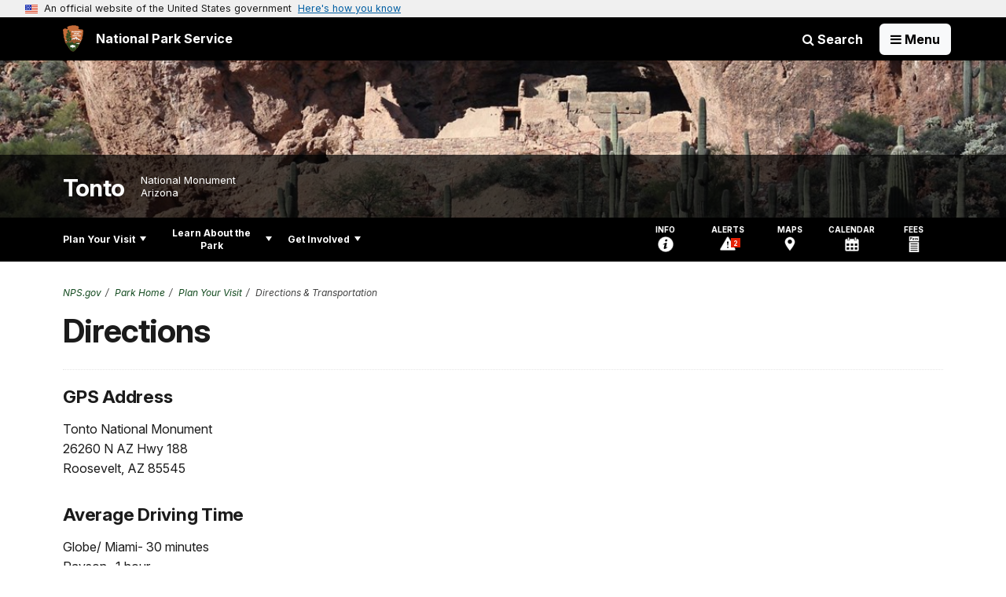

--- FILE ---
content_type: text/html;charset=UTF-8
request_url: https://www.nps.gov/customcf/nps_nav/site_json.cfm?rootsubsiteid=/tont
body_size: 1661
content:
{"p":[{"t":"Park Home","u":"/index.htm"},{"p":[{"p":[{"t":"Apoye a su parque","u":"/espanol/apoye-a-su-parque.htm"},{"t":"Accesibilidad","u":"/espanol/accesibilidad.htm"},{"t":"Clima","u":"/espanol/clima.htm"},{"t":"Peligros en el desierto","u":"/espanol/peligros-en-el-desierto.htm"},{"t":"Que debe saber antes de venir","u":"/espanol/que-debe-saber-antes-de-venir.htm"},{"t":"Direcciones","u":"/espanol/direcciones.htm"},{"t":"Planifique su visita","u":"/espanol/planifique-su-visita.htm"}],"c":"has-sub","t":"Espanol","u":"/espanol/index.htm"},{"p":[{"t":"Guided Tours","u":"/planyourvisit/upper-cliff-dwelling-guided-tours.htm"},{"t":"Operating Hours & Seasons","u":"/planyourvisit/hours.htm"},{"p":[{"t":"Cashless FAQ","u":"/planyourvisit/cashless-fee-collection-faq.htm"}],"c":"has-sub","t":"Fees & Passes","u":"/planyourvisit/fees.htm"},{"t":"Current Conditions","u":"/planyourvisit/conditions.htm"},{"t":"Weather","u":"/planyourvisit/weather.htm"},{"t":"Pets","u":"/planyourvisit/pets.htm"}],"c":"has-sub","t":"Basic Information","u":"/planyourvisit/basicinfo.htm"},{"p":[{"t":"Maps","u":"/planyourvisit/maps.htm"}],"c":"has-sub","t":"Directions & Transportation","u":"/planyourvisit/directions.htm"},{"t":"Eating & Sleeping","u":"/planyourvisit/eatingsleeping.htm"},{"t":"Things To Do","u":"/planyourvisit/things2do.htm"},{"t":"Calendar","u":"/planyourvisit/calendar.htm"},{"t":"Safety","u":"/planyourvisit/safety.htm"},{"t":"Accessibility","u":"/planyourvisit/accessibility.htm"},{"t":"Nearby Attractions","u":"/planyourvisit/nearbyattractions.htm"}],"c":"has-sub","t":"Plan Your Visit","u":"/planyourvisit/index.htm"},{"p":[{"t":"Virtual Visitor","u":"/learn/virtual-visitor.htm"},{"p":[{"t":"News Releases","u":"/learn/news/newsreleases.htm"},{"t":"Contact Public Affairs","u":"/learn/news/contactpublicaffairs.htm"}],"c":"has-sub","t":"News","u":"/learn/news/index.htm"},{"p":[{"t":"Photo Gallery","u":"/learn/photosmultimedia/photogallery.htm"}],"c":"has-sub","t":"Photos & Multimedia","u":"/learn/photosmultimedia/index.htm"},{"p":[{"p":[{"t":"Family Ties to Tonto National Monument","u":"/learn/historyculture/family_ties.htm"},{"t":"Yavapai and Tonto Apaches","u":"/learn/historyculture/yavapai_and_apache.htm"},{"t":"The Salado Culture","u":"/learn/historyculture/salado_culture.htm"},{"t":"Angeline Mitchell","u":"/learn/historyculture/angeline-mitchell.htm"},{"t":"Charlie Steen","u":"/learn/historyculture/charlie_steen.htm"},{"t":"Civilian Conservation Corps","u":"/learn/historyculture/civilian-conservation-corps.htm"},{"t":"Cordelia Adams Crawford","u":"/learn/historyculture/cordelia-adams-crawford.htm"},{"t":"Adolph Bandelier","u":"/learn/historyculture/adolph-bandelier.htm"}],"c":"has-sub","t":"People","u":"/learn/historyculture/people.htm"},{"p":[{"c":"isHidden","t":"Architecture","u":"/learn/historyculture/architecture.htm"},{"t":"Upper Cliff Dwelling","u":"/learn/historyculture/upper-cliff-dwelling.htm"},{"t":"Lower Cliff Dwelling","u":"/learn/historyculture/lower-cliff-dwelling.htm"},{"t":"Museum","u":"/learn/historyculture/the-monument-s-first-museum.htm"}],"c":"has-sub","t":"Places","u":"/learn/historyculture/places.htm"},{"p":[{"c":"isHidden","t":"Monthly Reports","u":"/learn/historyculture/monthly-reports.htm"},{"c":"isHidden","t":"A. Bandelier's Day at Tonto","u":"/learn/historyculture/bandlier_at_tonto.htm"}],"c":"has-sub","t":"Stories","u":"/learn/historyculture/stories.htm"}],"c":"has-sub","t":"History & Culture","u":"/learn/historyculture/index.htm"},{"p":[{"p":[{"t":"Amphibians","u":"/learn/nature/amphibians.htm"},{"t":"Birds","u":"/learn/nature/birds.htm"},{"t":"Insects, Spiders, Centipedes, Millipedes","u":"/learn/nature/bees.htm"},{"p":[{"t":"Predators","u":"/learn/nature/predators.htm"},{"t":"Rodents","u":"/learn/nature/rodents.htm"},{"t":"Bats","u":"/learn/nature/bats.htm"}],"c":"has-sub","t":"Mammals","u":"/learn/nature/mammals.htm"},{"p":[{"t":"Gila Monster","u":"/learn/nature/gila-monster.htm"},{"t":"Lizards","u":"/learn/nature/lizards.htm"},{"t":"Snakes","u":"/learn/nature/snakes.htm"}],"c":"has-sub","t":"Reptiles","u":"/learn/nature/reptiles.htm"}],"c":"has-sub","t":"Animals","u":"/learn/nature/animals.htm"},{"p":[{"t":"The Three Sisters","u":"/learn/nature/the-three-sisters.htm"},{"t":"Exotic Plants","u":"/learn/nature/exotic-plants.htm"},{"t":"Cacti / Desert Succulents","u":"/learn/nature/cacti.htm"},{"t":"Trees and Shrubs","u":"/learn/nature/treesandshrubs.htm"},{"t":"Wildflowers","u":"/learn/nature/wildflowers.htm"}],"c":"has-sub","t":"Plants","u":"/learn/nature/plants.htm"},{"p":[{"t":"Night Sky","u":"/learn/nature/night-sky.htm"},{"t":"Geology","u":"/learn/nature/geology.htm"},{"t":"The Tonto Basin","u":"/learn/nature/environment-of-the-tonto-basin.htm"}],"c":"has-sub","t":"Natural Features & Ecosystems","u":"/learn/nature/naturalfeaturesandecosystems.htm"},{"p":[{"t":"Woodbury Fire","u":"/learn/historyculture/woodbury-fire.htm"}],"c":"has-sub","t":"Wildland Fire","u":"/learn/historyculture/fire-history.htm"}],"c":"has-sub","t":"Nature","u":"/learn/nature/index.htm"},{"p":[{"p":[{"t":"Archeology","u":"/learn/nature/archeological_research.htm"},{"t":"Dendrochronology","u":"/learn/nature/dendrochronology.htm"}],"c":"has-sub","t":"Cultural Resource Management","u":"/learn/nature/cultural_resource_managment.htm"},{"p":[{"t":"Environmental Monitoring","u":"/learn/nature/chronolog.htm"},{"t":"Gila Monster Research","u":"/learn/nature/gila-monster-research.htm"},{"t":"Arizona Black Rattlesnake Research","u":"/learn/nature/arizona-black-rattlesnake-research.htm"}],"c":"has-sub","t":"Natural Resource Management","u":"/learn/nature/natural_resource_management.htm"}],"c":"has-sub","t":"Science & Research","u":"/learn/nature/scienceresearch.htm"},{"t":"Education","u":"/learn/education/planafieldtrip.htm"},{"p":[{"t":"Superintendent's Compendium","u":"/learn/management/superintendent-s-compendium.htm"},{"p":[{"c":"isHidden","t":"Enabling Legislation","u":"/learn/management/enabling-legislation.htm"},{"c":"isHidden","t":"Expansion Legislation","u":"/learn/management/expansion.htm"}],"c":"has-sub","t":"Laws & Policies","u":"/learn/management/laws-policies.htm"},{"t":"Your Dollars At Work","u":"/learn/management/your-dollars-at-work.htm"}],"c":"has-sub","t":"Management","u":"/learn/management/index.htm"},{"t":"Park Store","u":"/learn/bookstore.htm"}],"c":"has-sub","t":"Learn About the Park","u":"/learn/index.htm"},{"p":[{"t":"Partners","u":"/getinvolved/partners.htm"},{"t":"Work With Us","u":"/getinvolved/workwithus.htm"},{"t":"Support Your Park","u":"/getinvolved/supportyourpark/index.htm"}],"c":"has-sub","t":"Get Involved","u":"/getinvolved/index.htm"}],"r":"/tont","nt":"Explore This Park"}

--- FILE ---
content_type: text/html;charset=UTF-8
request_url: https://www.nps.gov/customcf/banner_image/get-banner-image-json.cfm?sitecode=tont
body_size: 247
content:
{"DATA":{"credit":"","description":"","src":"/common/uploads/banner_image/imr/0A725A27-E6C8-2448-2B18E96B0B5CF06C.jpg","crops":[{"src":"/common/uploads/banner_image/imr/homepage/0A725A27-E6C8-2448-2B18E96B0B5CF06C.jpg","link":"","id":691351,"aspect_ratio":3.00,"coordinates":"{\"ar\":3,\"x\":1208.5772727272724,\"y\":1165.5524383779489,\"s\":1,\"w\":3432.7272727272725,\"h\":1000.7951232441028}"},{"src":"/common/uploads/banner_image/imr/secondary/0A725A27-E6C8-2448-2B18E96B0B5CF06C.jpg","link":"","id":691352,"aspect_ratio":6.00,"coordinates":"{\"ar\":6,\"x\":936.0349999999999,\"y\":1258.3333333333333,\"s\":1,\"w\":3776.0000000000005,\"h\":629.3333333333334}"}],"nps_photo":1,"title":"","id":"229432","kicker":"","alt_text":"A cliff dwelling sits in a rock alcove surrounded by desert plants."}} 

--- FILE ---
content_type: text/css
request_url: https://www.nps.gov/maps/assets/css/embed.min.css
body_size: -67
content:
html,body,#map{height:100%;left:0;margin:0;padding:0;position:absolute;top:0;width:100%;}


--- FILE ---
content_type: text/css
request_url: https://www.nps.gov/lib/npmap.js/4.2.1/npmap.min.css
body_size: 35377
content:
/**
 * NPMap.js:  `4.2.1-leaflet-important` - September 17th, 2025
 * Build:  2025-09-17 - 10:48 AM PDT
 * Copyright (c) 2025 National Park Service
 * SPDX-License-Identifier: MIT
 * NPMap4 Blog:  https://www.nps.gov/maps/web/tools/npmapjs/index.html
 */
.leaflet-image-layer,.leaflet-layer,.leaflet-marker-icon,.leaflet-marker-shadow,.leaflet-pane,.leaflet-pane>canvas,.leaflet-pane>svg,.leaflet-tile,.leaflet-tile-container,.leaflet-zoom-box{position:absolute;left:0;top:0}.leaflet-container{overflow:hidden}.leaflet-marker-icon,.leaflet-marker-shadow,.leaflet-tile{-webkit-user-select:none;-moz-user-select:none;user-select:none;-webkit-user-drag:none}.leaflet-tile::selection{background:0 0}.leaflet-safari .leaflet-tile{image-rendering:-webkit-optimize-contrast}.leaflet-safari .leaflet-tile-container{width:1600px;height:1600px;-webkit-transform-origin:0 0}.leaflet-marker-icon,.leaflet-marker-shadow{display:block}.leaflet-container .leaflet-marker-pane img,.leaflet-container .leaflet-overlay-pane svg,.leaflet-container .leaflet-shadow-pane img,.leaflet-container .leaflet-tile,.leaflet-container .leaflet-tile-pane img,.leaflet-container img.leaflet-image-layer{max-width:none!important;max-height:none!important}.leaflet-container.leaflet-touch-zoom{-ms-touch-action:pan-x pan-y;touch-action:pan-x pan-y}.leaflet-container.leaflet-touch-drag{-ms-touch-action:pinch-zoom;touch-action:none;touch-action:pinch-zoom}.leaflet-container.leaflet-touch-drag.leaflet-touch-zoom{-ms-touch-action:none;touch-action:none}.leaflet-container{-webkit-tap-highlight-color:transparent}.leaflet-container a{-webkit-tap-highlight-color:rgba(51,181,229,0.4)}.leaflet-tile{filter:inherit;visibility:hidden}.leaflet-tile-loaded{visibility:inherit}.leaflet-zoom-box{width:0;height:0;-moz-box-sizing:border-box;box-sizing:border-box;z-index:800}.leaflet-overlay-pane svg{-moz-user-select:none}.leaflet-pane{z-index:400}.leaflet-tile-pane{z-index:200}.leaflet-overlay-pane{z-index:400}.leaflet-shadow-pane{z-index:500}.leaflet-marker-pane{z-index:600}.leaflet-tooltip-pane{z-index:650}.leaflet-popup-pane{z-index:700}.leaflet-map-pane canvas{z-index:100}.leaflet-map-pane svg{z-index:200}.leaflet-vml-shape{width:1px;height:1px}.lvml{behavior:url(#default#VML);display:inline-block;position:absolute}.leaflet-control{position:relative;z-index:800;pointer-events:visiblePainted;pointer-events:auto}.leaflet-bottom,.leaflet-top{position:absolute;z-index:1000;pointer-events:none}.leaflet-top{top:0}.leaflet-right{right:0}.leaflet-bottom{bottom:0}.leaflet-left{left:0}.leaflet-control{float:left;clear:both}.leaflet-right .leaflet-control{float:right}.leaflet-top .leaflet-control{margin-top:10px}.leaflet-bottom .leaflet-control{margin-bottom:10px}.leaflet-left .leaflet-control{margin-left:10px}.leaflet-right .leaflet-control{margin-right:10px}.leaflet-fade-anim .leaflet-tile{will-change:opacity}.leaflet-fade-anim .leaflet-popup{opacity:0;-webkit-transition:opacity .2s linear;-moz-transition:opacity .2s linear;transition:opacity .2s linear}.leaflet-fade-anim .leaflet-map-pane .leaflet-popup{opacity:1}.leaflet-zoom-animated{-webkit-transform-origin:0 0;-ms-transform-origin:0 0;transform-origin:0 0}.leaflet-zoom-anim .leaflet-zoom-animated{will-change:transform}.leaflet-zoom-anim .leaflet-zoom-animated{-webkit-transition:-webkit-transform .25s cubic-bezier(0,0,.25,1);-moz-transition:-moz-transform .25s cubic-bezier(0,0,.25,1);transition:transform .25s cubic-bezier(0,0,.25,1)}.leaflet-pan-anim .leaflet-tile,.leaflet-zoom-anim .leaflet-tile{-webkit-transition:none;-moz-transition:none;transition:none}.leaflet-zoom-anim .leaflet-zoom-hide{visibility:hidden}.leaflet-interactive{cursor:pointer}.leaflet-grab{cursor:-webkit-grab;cursor:-moz-grab;cursor:grab}.leaflet-crosshair,.leaflet-crosshair .leaflet-interactive{cursor:crosshair}.leaflet-control,.leaflet-popup-pane{cursor:auto}.leaflet-dragging .leaflet-grab,.leaflet-dragging .leaflet-grab .leaflet-interactive,.leaflet-dragging .leaflet-marker-draggable{cursor:move;cursor:-webkit-grabbing;cursor:-moz-grabbing;cursor:grabbing}.leaflet-image-layer,.leaflet-marker-icon,.leaflet-marker-shadow,.leaflet-pane>svg path,.leaflet-tile-container{pointer-events:none}.leaflet-image-layer.leaflet-interactive,.leaflet-marker-icon.leaflet-interactive,.leaflet-pane>svg path.leaflet-interactive,svg.leaflet-image-layer.leaflet-interactive path{pointer-events:visiblePainted;pointer-events:auto}.leaflet-container{background:#ddd;outline:0}.leaflet-container a{color:#0078a8}.leaflet-container a.leaflet-active{outline:2px solid orange}.leaflet-zoom-box{border:2px dotted #38f;background:rgba(255,255,255,.5)}.leaflet-container{font:12px/1.5 "Helvetica Neue",Arial,Helvetica,sans-serif}.leaflet-bar{box-shadow:0 1px 5px rgba(0,0,0,.65);border-radius:4px}.leaflet-bar a,.leaflet-bar a:hover{background-color:#fff;border-bottom:1px solid #ccc;width:26px;height:26px;line-height:26px;display:block;text-align:center;text-decoration:none;color:#000}.leaflet-bar a,.leaflet-control-layers-toggle{background-position:50% 50%;background-repeat:no-repeat;display:block}.leaflet-bar a:hover{background-color:#f4f4f4}.leaflet-bar a:first-child{border-top-left-radius:4px;border-top-right-radius:4px}.leaflet-bar a:last-child{border-bottom-left-radius:4px;border-bottom-right-radius:4px;border-bottom:none}.leaflet-bar a.leaflet-disabled{cursor:default;background-color:#f4f4f4;color:#bbb}.leaflet-touch .leaflet-bar a{width:30px;height:30px;line-height:30px}.leaflet-touch .leaflet-bar a:first-child{border-top-left-radius:2px;border-top-right-radius:2px}.leaflet-touch .leaflet-bar a:last-child{border-bottom-left-radius:2px;border-bottom-right-radius:2px}.leaflet-control-zoom-in,.leaflet-control-zoom-out{font:bold 18px 'Lucida Console',Monaco,monospace;text-indent:1px}.leaflet-touch .leaflet-control-zoom-in,.leaflet-touch .leaflet-control-zoom-out{font-size:22px}.leaflet-control-layers{box-shadow:0 1px 5px rgba(0,0,0,.4);background:#fff;border-radius:5px}.leaflet-control-layers-toggle{background-image:url(images/layers.png);width:36px;height:36px}.leaflet-retina .leaflet-control-layers-toggle{background-image:url(images/layers-2x.png);background-size:26px 26px}.leaflet-touch .leaflet-control-layers-toggle{width:44px;height:44px}.leaflet-control-layers .leaflet-control-layers-list,.leaflet-control-layers-expanded .leaflet-control-layers-toggle{display:none}.leaflet-control-layers-expanded .leaflet-control-layers-list{display:block;position:relative}.leaflet-control-layers-expanded{padding:6px 10px 6px 6px;color:#333;background:#fff}.leaflet-control-layers-scrollbar{overflow-y:scroll;overflow-x:hidden;padding-right:5px}.leaflet-control-layers-selector{margin-top:2px;position:relative;top:1px}.leaflet-control-layers label{display:block}.leaflet-control-layers-separator{height:0;border-top:1px solid #ddd;margin:5px -10px 5px -6px}.leaflet-default-icon-path{background-image:url(images/marker-icon.png)}.leaflet-container .leaflet-control-attribution{background:#fff;background:rgba(255,255,255,.7);margin:0}.leaflet-control-attribution,.leaflet-control-scale-line{padding:0 5px;color:#333}.leaflet-control-attribution a{text-decoration:none}.leaflet-control-attribution a:hover{text-decoration:underline}.leaflet-container .leaflet-control-attribution,.leaflet-container .leaflet-control-scale{font-size:11px}.leaflet-left .leaflet-control-scale{margin-left:5px}.leaflet-bottom .leaflet-control-scale{margin-bottom:5px}.leaflet-control-scale-line{border:2px solid #777;border-top:none;line-height:1.1;padding:2px 5px 1px;font-size:11px;white-space:nowrap;overflow:hidden;-moz-box-sizing:border-box;box-sizing:border-box;background:#fff;background:rgba(255,255,255,.5)}.leaflet-control-scale-line:not(:first-child){border-top:2px solid #777;border-bottom:none;margin-top:-2px}.leaflet-control-scale-line:not(:first-child):not(:last-child){border-bottom:2px solid #777}.leaflet-touch .leaflet-bar,.leaflet-touch .leaflet-control-attribution,.leaflet-touch .leaflet-control-layers{box-shadow:none}.leaflet-touch .leaflet-bar,.leaflet-touch .leaflet-control-layers{border:2px solid rgba(0,0,0,.2);background-clip:padding-box}.leaflet-popup{position:absolute;text-align:center;margin-bottom:20px}.leaflet-popup-content-wrapper{padding:1px;text-align:left;border-radius:12px}.leaflet-popup-content{margin:13px 19px;line-height:1.4}.leaflet-popup-content p{margin:18px 0}.leaflet-popup-tip-container{width:40px;height:20px;position:absolute;left:50%;margin-left:-20px;overflow:hidden;pointer-events:none}.leaflet-popup-tip{width:17px;height:17px;padding:1px;margin:-10px auto 0;-webkit-transform:rotate(45deg);-moz-transform:rotate(45deg);-ms-transform:rotate(45deg);transform:rotate(45deg)}.leaflet-popup-content-wrapper,.leaflet-popup-tip{background:#fff;color:#333;box-shadow:0 3px 14px rgba(0,0,0,.4)}.leaflet-container a.leaflet-popup-close-button{position:absolute;top:0;right:0;padding:4px 4px 0 0;border:none;text-align:center;width:18px;height:14px;font:16px/14px Tahoma,Verdana,sans-serif;color:#c3c3c3;text-decoration:none;font-weight:700;background:0 0}.leaflet-container a.leaflet-popup-close-button:hover{color:#999}.leaflet-popup-scrolled{overflow:auto;border-bottom:1px solid #ddd;border-top:1px solid #ddd}.leaflet-oldie .leaflet-popup-content-wrapper{-ms-zoom:1}.leaflet-oldie .leaflet-popup-tip{width:24px;margin:0 auto}.leaflet-oldie .leaflet-popup-tip-container{margin-top:-1px}.leaflet-oldie .leaflet-control-layers,.leaflet-oldie .leaflet-control-zoom,.leaflet-oldie .leaflet-popup-content-wrapper,.leaflet-oldie .leaflet-popup-tip{border:1px solid #999}.leaflet-div-icon{background:#fff;border:1px solid #666}.leaflet-tooltip{position:absolute;padding:6px;background-color:#fff;border:1px solid #fff;border-radius:3px;color:#222;white-space:nowrap;-webkit-user-select:none;-moz-user-select:none;-ms-user-select:none;user-select:none;pointer-events:none;box-shadow:0 1px 3px rgba(0,0,0,.4)}.leaflet-tooltip.leaflet-clickable{cursor:pointer;pointer-events:auto}.leaflet-tooltip-bottom:before,.leaflet-tooltip-left:before,.leaflet-tooltip-right:before,.leaflet-tooltip-top:before{position:absolute;pointer-events:none;border:6px solid transparent;background:0 0;content:""}.leaflet-tooltip-bottom{margin-top:6px}.leaflet-tooltip-top{margin-top:-6px}.leaflet-tooltip-bottom:before,.leaflet-tooltip-top:before{left:50%;margin-left:-6px}.leaflet-tooltip-top:before{bottom:0;margin-bottom:-12px;border-top-color:#fff}.leaflet-tooltip-bottom:before{top:0;margin-top:-12px;margin-left:-6px;border-bottom-color:#fff}.leaflet-tooltip-left{margin-left:-6px}.leaflet-tooltip-right{margin-left:6px}.leaflet-tooltip-left:before,.leaflet-tooltip-right:before{top:50%;margin-top:-6px}.leaflet-tooltip-left:before{right:0;margin-right:-12px;border-left-color:#fff}.leaflet-tooltip-right:before{left:0;margin-left:-12px;border-right-color:#fff}.mapboxgl-map{font:12px/20px Helvetica Neue,Arial,Helvetica,sans-serif;overflow:hidden;position:relative;-webkit-tap-highlight-color:transparent}.mapboxgl-canvas{position:absolute;left:0;top:0}.mapboxgl-map:-webkit-full-screen{width:100%;height:100%}.mapboxgl-canary{background-color:salmon}.mapboxgl-canvas-container.mapboxgl-interactive,.mapboxgl-ctrl-group button.mapboxgl-ctrl-compass{cursor:-webkit-grab;cursor:-moz-grab;cursor:grab;-moz-user-select:none;-webkit-user-select:none;-ms-user-select:none;user-select:none}.mapboxgl-canvas-container.mapboxgl-interactive.mapboxgl-track-pointer{cursor:pointer}.mapboxgl-canvas-container.mapboxgl-interactive:active,.mapboxgl-ctrl-group button.mapboxgl-ctrl-compass:active{cursor:-webkit-grabbing;cursor:-moz-grabbing;cursor:grabbing}.mapboxgl-canvas-container.mapboxgl-touch-zoom-rotate,.mapboxgl-canvas-container.mapboxgl-touch-zoom-rotate .mapboxgl-canvas{touch-action:pan-x pan-y}.mapboxgl-canvas-container.mapboxgl-touch-drag-pan,.mapboxgl-canvas-container.mapboxgl-touch-drag-pan .mapboxgl-canvas{touch-action:pinch-zoom}.mapboxgl-canvas-container.mapboxgl-touch-zoom-rotate.mapboxgl-touch-drag-pan,.mapboxgl-canvas-container.mapboxgl-touch-zoom-rotate.mapboxgl-touch-drag-pan .mapboxgl-canvas{touch-action:none}.mapboxgl-ctrl-bottom-left,.mapboxgl-ctrl-bottom-right,.mapboxgl-ctrl-top-left,.mapboxgl-ctrl-top-right{position:absolute;pointer-events:none;z-index:2}.mapboxgl-ctrl-top-left{top:0;left:0}.mapboxgl-ctrl-top-right{top:0;right:0}.mapboxgl-ctrl-bottom-left{bottom:0;left:0}.mapboxgl-ctrl-bottom-right{right:0;bottom:0}.mapboxgl-ctrl{clear:both;pointer-events:auto;transform:translate(0)}.mapboxgl-ctrl-top-left .mapboxgl-ctrl{margin:10px 0 0 10px;float:left}.mapboxgl-ctrl-top-right .mapboxgl-ctrl{margin:10px 10px 0 0;float:right}.mapboxgl-ctrl-bottom-left .mapboxgl-ctrl{margin:0 0 10px 10px;float:left}.mapboxgl-ctrl-bottom-right .mapboxgl-ctrl{margin:0 10px 10px 0;float:right}.mapboxgl-ctrl-group{border-radius:4px;background:#fff}.mapboxgl-ctrl-group:not(:empty){-moz-box-shadow:0 0 2px rgba(0,0,0,.1);-webkit-box-shadow:0 0 2px rgba(0,0,0,.1);box-shadow:0 0 0 2px rgba(0,0,0,.1)}@media (-ms-high-contrast:active){.mapboxgl-ctrl-group:not(:empty){box-shadow:0 0 0 2px ButtonText}}.mapboxgl-ctrl-group button{width:29px;height:29px;display:block;padding:0;outline:0;border:0;box-sizing:border-box;background-color:transparent;cursor:pointer}.mapboxgl-ctrl-group button+button{border-top:1px solid #ddd}.mapboxgl-ctrl button .mapboxgl-ctrl-icon{display:block;width:100%;height:100%;background-repeat:no-repeat;background-position:50%}@media (-ms-high-contrast:active){.mapboxgl-ctrl-icon{background-color:transparent}.mapboxgl-ctrl-group button+button{border-top:1px solid ButtonText}}.mapboxgl-ctrl button::-moz-focus-inner{border:0;padding:0}.mapboxgl-ctrl-attrib-button:focus,.mapboxgl-ctrl-group button:focus{box-shadow:0 0 2px 2px #0096ff}.mapboxgl-ctrl button:disabled{cursor:not-allowed}.mapboxgl-ctrl button:disabled .mapboxgl-ctrl-icon{opacity:.25}.mapboxgl-ctrl button:not(:disabled):hover{background-color:rgba(0,0,0,.05)}.mapboxgl-ctrl-group button:focus:focus-visible{box-shadow:0 0 2px 2px #0096ff}.mapboxgl-ctrl-group button:focus:not(:focus-visible){box-shadow:none}.mapboxgl-ctrl-group button:focus:first-child{border-radius:4px 4px 0 0}.mapboxgl-ctrl-group button:focus:last-child{border-radius:0 0 4px 4px}.mapboxgl-ctrl-group button:focus:only-child{border-radius:inherit}.mapboxgl-ctrl button.mapboxgl-ctrl-zoom-out .mapboxgl-ctrl-icon{background-image:url("data:image/svg+xml;charset=utf-8,%3Csvg width='29' height='29' viewBox='0 0 29 29' xmlns='http://www.w3.org/2000/svg' fill='%23333'%3E%3Cpath d='M10 13c-.75 0-1.5.75-1.5 1.5S9.25 16 10 16h9c.75 0 1.5-.75 1.5-1.5S19.75 13 19 13h-9z'/%3E%3C/svg%3E")}.mapboxgl-ctrl button.mapboxgl-ctrl-zoom-in .mapboxgl-ctrl-icon{background-image:url("data:image/svg+xml;charset=utf-8,%3Csvg width='29' height='29' viewBox='0 0 29 29' xmlns='http://www.w3.org/2000/svg' fill='%23333'%3E%3Cpath d='M14.5 8.5c-.75 0-1.5.75-1.5 1.5v3h-3c-.75 0-1.5.75-1.5 1.5S9.25 16 10 16h3v3c0 .75.75 1.5 1.5 1.5S16 19.75 16 19v-3h3c.75 0 1.5-.75 1.5-1.5S19.75 13 19 13h-3v-3c0-.75-.75-1.5-1.5-1.5z'/%3E%3C/svg%3E")}@media (-ms-high-contrast:active){.mapboxgl-ctrl button.mapboxgl-ctrl-zoom-out .mapboxgl-ctrl-icon{background-image:url("data:image/svg+xml;charset=utf-8,%3Csvg width='29' height='29' viewBox='0 0 29 29' xmlns='http://www.w3.org/2000/svg' fill='%23fff'%3E%3Cpath d='M10 13c-.75 0-1.5.75-1.5 1.5S9.25 16 10 16h9c.75 0 1.5-.75 1.5-1.5S19.75 13 19 13h-9z'/%3E%3C/svg%3E")}.mapboxgl-ctrl button.mapboxgl-ctrl-zoom-in .mapboxgl-ctrl-icon{background-image:url("data:image/svg+xml;charset=utf-8,%3Csvg width='29' height='29' viewBox='0 0 29 29' xmlns='http://www.w3.org/2000/svg' fill='%23fff'%3E%3Cpath d='M14.5 8.5c-.75 0-1.5.75-1.5 1.5v3h-3c-.75 0-1.5.75-1.5 1.5S9.25 16 10 16h3v3c0 .75.75 1.5 1.5 1.5S16 19.75 16 19v-3h3c.75 0 1.5-.75 1.5-1.5S19.75 13 19 13h-3v-3c0-.75-.75-1.5-1.5-1.5z'/%3E%3C/svg%3E")}}@media (-ms-high-contrast:black-on-white){.mapboxgl-ctrl button.mapboxgl-ctrl-zoom-out .mapboxgl-ctrl-icon{background-image:url("data:image/svg+xml;charset=utf-8,%3Csvg width='29' height='29' viewBox='0 0 29 29' xmlns='http://www.w3.org/2000/svg'%3E%3Cpath d='M10 13c-.75 0-1.5.75-1.5 1.5S9.25 16 10 16h9c.75 0 1.5-.75 1.5-1.5S19.75 13 19 13h-9z'/%3E%3C/svg%3E")}.mapboxgl-ctrl button.mapboxgl-ctrl-zoom-in .mapboxgl-ctrl-icon{background-image:url("data:image/svg+xml;charset=utf-8,%3Csvg width='29' height='29' viewBox='0 0 29 29' xmlns='http://www.w3.org/2000/svg'%3E%3Cpath d='M14.5 8.5c-.75 0-1.5.75-1.5 1.5v3h-3c-.75 0-1.5.75-1.5 1.5S9.25 16 10 16h3v3c0 .75.75 1.5 1.5 1.5S16 19.75 16 19v-3h3c.75 0 1.5-.75 1.5-1.5S19.75 13 19 13h-3v-3c0-.75-.75-1.5-1.5-1.5z'/%3E%3C/svg%3E")}}.mapboxgl-ctrl button.mapboxgl-ctrl-fullscreen .mapboxgl-ctrl-icon{background-image:url("data:image/svg+xml;charset=utf-8,%3Csvg width='29' height='29' viewBox='0 0 29 29' xmlns='http://www.w3.org/2000/svg' fill='%23333'%3E%3Cpath d='M24 16v5.5c0 1.75-.75 2.5-2.5 2.5H16v-1l3-1.5-4-5.5 1-1 5.5 4 1.5-3h1zM6 16l1.5 3 5.5-4 1 1-4 5.5 3 1.5v1H7.5C5.75 24 5 23.25 5 21.5V16h1zm7-11v1l-3 1.5 4 5.5-1 1-5.5-4L6 13H5V7.5C5 5.75 5.75 5 7.5 5H13zm11 2.5c0-1.75-.75-2.5-2.5-2.5H16v1l3 1.5-4 5.5 1 1 5.5-4 1.5 3h1V7.5z'/%3E%3C/svg%3E")}.mapboxgl-ctrl button.mapboxgl-ctrl-shrink .mapboxgl-ctrl-icon{background-image:url("data:image/svg+xml;charset=utf-8,%3Csvg width='29' height='29' viewBox='0 0 29 29' xmlns='http://www.w3.org/2000/svg'%3E%3Cpath d='M18.5 16c-1.75 0-2.5.75-2.5 2.5V24h1l1.5-3 5.5 4 1-1-4-5.5 3-1.5v-1h-5.5zM13 18.5c0-1.75-.75-2.5-2.5-2.5H5v1l3 1.5L4 24l1 1 5.5-4 1.5 3h1v-5.5zm3-8c0 1.75.75 2.5 2.5 2.5H24v-1l-3-1.5L25 5l-1-1-5.5 4L17 5h-1v5.5zM10.5 13c1.75 0 2.5-.75 2.5-2.5V5h-1l-1.5 3L5 4 4 5l4 5.5L5 12v1h5.5z'/%3E%3C/svg%3E")}@media (-ms-high-contrast:active){.mapboxgl-ctrl button.mapboxgl-ctrl-fullscreen .mapboxgl-ctrl-icon{background-image:url("data:image/svg+xml;charset=utf-8,%3Csvg width='29' height='29' viewBox='0 0 29 29' xmlns='http://www.w3.org/2000/svg' fill='%23fff'%3E%3Cpath d='M24 16v5.5c0 1.75-.75 2.5-2.5 2.5H16v-1l3-1.5-4-5.5 1-1 5.5 4 1.5-3h1zM6 16l1.5 3 5.5-4 1 1-4 5.5 3 1.5v1H7.5C5.75 24 5 23.25 5 21.5V16h1zm7-11v1l-3 1.5 4 5.5-1 1-5.5-4L6 13H5V7.5C5 5.75 5.75 5 7.5 5H13zm11 2.5c0-1.75-.75-2.5-2.5-2.5H16v1l3 1.5-4 5.5 1 1 5.5-4 1.5 3h1V7.5z'/%3E%3C/svg%3E")}.mapboxgl-ctrl button.mapboxgl-ctrl-shrink .mapboxgl-ctrl-icon{background-image:url("data:image/svg+xml;charset=utf-8,%3Csvg width='29' height='29' viewBox='0 0 29 29' xmlns='http://www.w3.org/2000/svg' fill='%23fff'%3E%3Cpath d='M18.5 16c-1.75 0-2.5.75-2.5 2.5V24h1l1.5-3 5.5 4 1-1-4-5.5 3-1.5v-1h-5.5zM13 18.5c0-1.75-.75-2.5-2.5-2.5H5v1l3 1.5L4 24l1 1 5.5-4 1.5 3h1v-5.5zm3-8c0 1.75.75 2.5 2.5 2.5H24v-1l-3-1.5L25 5l-1-1-5.5 4L17 5h-1v5.5zM10.5 13c1.75 0 2.5-.75 2.5-2.5V5h-1l-1.5 3L5 4 4 5l4 5.5L5 12v1h5.5z'/%3E%3C/svg%3E")}}@media (-ms-high-contrast:black-on-white){.mapboxgl-ctrl button.mapboxgl-ctrl-fullscreen .mapboxgl-ctrl-icon{background-image:url("data:image/svg+xml;charset=utf-8,%3Csvg width='29' height='29' viewBox='0 0 29 29' xmlns='http://www.w3.org/2000/svg'%3E%3Cpath d='M24 16v5.5c0 1.75-.75 2.5-2.5 2.5H16v-1l3-1.5-4-5.5 1-1 5.5 4 1.5-3h1zM6 16l1.5 3 5.5-4 1 1-4 5.5 3 1.5v1H7.5C5.75 24 5 23.25 5 21.5V16h1zm7-11v1l-3 1.5 4 5.5-1 1-5.5-4L6 13H5V7.5C5 5.75 5.75 5 7.5 5H13zm11 2.5c0-1.75-.75-2.5-2.5-2.5H16v1l3 1.5-4 5.5 1 1 5.5-4 1.5 3h1V7.5z'/%3E%3C/svg%3E")}.mapboxgl-ctrl button.mapboxgl-ctrl-shrink .mapboxgl-ctrl-icon{background-image:url("data:image/svg+xml;charset=utf-8,%3Csvg width='29' height='29' viewBox='0 0 29 29' xmlns='http://www.w3.org/2000/svg'%3E%3Cpath d='M18.5 16c-1.75 0-2.5.75-2.5 2.5V24h1l1.5-3 5.5 4 1-1-4-5.5 3-1.5v-1h-5.5zM13 18.5c0-1.75-.75-2.5-2.5-2.5H5v1l3 1.5L4 24l1 1 5.5-4 1.5 3h1v-5.5zm3-8c0 1.75.75 2.5 2.5 2.5H24v-1l-3-1.5L25 5l-1-1-5.5 4L17 5h-1v5.5zM10.5 13c1.75 0 2.5-.75 2.5-2.5V5h-1l-1.5 3L5 4 4 5l4 5.5L5 12v1h5.5z'/%3E%3C/svg%3E")}}.mapboxgl-ctrl button.mapboxgl-ctrl-compass .mapboxgl-ctrl-icon{background-image:url("data:image/svg+xml;charset=utf-8,%3Csvg width='29' height='29' viewBox='0 0 29 29' xmlns='http://www.w3.org/2000/svg' fill='%23333'%3E%3Cpath d='M10.5 14l4-8 4 8h-8z'/%3E%3Cpath d='M10.5 16l4 8 4-8h-8z' fill='%23ccc'/%3E%3C/svg%3E")}@media (-ms-high-contrast:active){.mapboxgl-ctrl button.mapboxgl-ctrl-compass .mapboxgl-ctrl-icon{background-image:url("data:image/svg+xml;charset=utf-8,%3Csvg width='29' height='29' viewBox='0 0 29 29' xmlns='http://www.w3.org/2000/svg' fill='%23fff'%3E%3Cpath d='M10.5 14l4-8 4 8h-8z'/%3E%3Cpath d='M10.5 16l4 8 4-8h-8z' fill='%23999'/%3E%3C/svg%3E")}}@media (-ms-high-contrast:black-on-white){.mapboxgl-ctrl button.mapboxgl-ctrl-compass .mapboxgl-ctrl-icon{background-image:url("data:image/svg+xml;charset=utf-8,%3Csvg width='29' height='29' viewBox='0 0 29 29' xmlns='http://www.w3.org/2000/svg'%3E%3Cpath d='M10.5 14l4-8 4 8h-8z'/%3E%3Cpath d='M10.5 16l4 8 4-8h-8z' fill='%23ccc'/%3E%3C/svg%3E")}}.mapboxgl-ctrl button.mapboxgl-ctrl-geolocate .mapboxgl-ctrl-icon{background-image:url("data:image/svg+xml;charset=utf-8,%3Csvg width='29' height='29' viewBox='0 0 20 20' xmlns='http://www.w3.org/2000/svg' fill='%23333'%3E%3Cpath d='M10 4C9 4 9 5 9 5v.1A5 5 0 005.1 9H5s-1 0-1 1 1 1 1 1h.1A5 5 0 009 14.9v.1s0 1 1 1 1-1 1-1v-.1a5 5 0 003.9-3.9h.1s1 0 1-1-1-1-1-1h-.1A5 5 0 0011 5.1V5s0-1-1-1zm0 2.5a3.5 3.5 0 110 7 3.5 3.5 0 110-7z'/%3E%3Ccircle cx='10' cy='10' r='2'/%3E%3C/svg%3E")}.mapboxgl-ctrl button.mapboxgl-ctrl-geolocate:disabled .mapboxgl-ctrl-icon{background-image:url("data:image/svg+xml;charset=utf-8,%3Csvg width='29' height='29' viewBox='0 0 20 20' xmlns='http://www.w3.org/2000/svg' fill='%23aaa'%3E%3Cpath d='M10 4C9 4 9 5 9 5v.1A5 5 0 005.1 9H5s-1 0-1 1 1 1 1 1h.1A5 5 0 009 14.9v.1s0 1 1 1 1-1 1-1v-.1a5 5 0 003.9-3.9h.1s1 0 1-1-1-1-1-1h-.1A5 5 0 0011 5.1V5s0-1-1-1zm0 2.5a3.5 3.5 0 110 7 3.5 3.5 0 110-7z'/%3E%3Ccircle cx='10' cy='10' r='2'/%3E%3Cpath d='M14 5l1 1-9 9-1-1 9-9z' fill='red'/%3E%3C/svg%3E")}.mapboxgl-ctrl button.mapboxgl-ctrl-geolocate.mapboxgl-ctrl-geolocate-active .mapboxgl-ctrl-icon{background-image:url("data:image/svg+xml;charset=utf-8,%3Csvg width='29' height='29' viewBox='0 0 20 20' xmlns='http://www.w3.org/2000/svg' fill='%2333b5e5'%3E%3Cpath d='M10 4C9 4 9 5 9 5v.1A5 5 0 005.1 9H5s-1 0-1 1 1 1 1 1h.1A5 5 0 009 14.9v.1s0 1 1 1 1-1 1-1v-.1a5 5 0 003.9-3.9h.1s1 0 1-1-1-1-1-1h-.1A5 5 0 0011 5.1V5s0-1-1-1zm0 2.5a3.5 3.5 0 110 7 3.5 3.5 0 110-7z'/%3E%3Ccircle cx='10' cy='10' r='2'/%3E%3C/svg%3E")}.mapboxgl-ctrl button.mapboxgl-ctrl-geolocate.mapboxgl-ctrl-geolocate-active-error .mapboxgl-ctrl-icon{background-image:url("data:image/svg+xml;charset=utf-8,%3Csvg width='29' height='29' viewBox='0 0 20 20' xmlns='http://www.w3.org/2000/svg' fill='%23e58978'%3E%3Cpath d='M10 4C9 4 9 5 9 5v.1A5 5 0 005.1 9H5s-1 0-1 1 1 1 1 1h.1A5 5 0 009 14.9v.1s0 1 1 1 1-1 1-1v-.1a5 5 0 003.9-3.9h.1s1 0 1-1-1-1-1-1h-.1A5 5 0 0011 5.1V5s0-1-1-1zm0 2.5a3.5 3.5 0 110 7 3.5 3.5 0 110-7z'/%3E%3Ccircle cx='10' cy='10' r='2'/%3E%3C/svg%3E")}.mapboxgl-ctrl button.mapboxgl-ctrl-geolocate.mapboxgl-ctrl-geolocate-background .mapboxgl-ctrl-icon{background-image:url("data:image/svg+xml;charset=utf-8,%3Csvg width='29' height='29' viewBox='0 0 20 20' xmlns='http://www.w3.org/2000/svg' fill='%2333b5e5'%3E%3Cpath d='M10 4C9 4 9 5 9 5v.1A5 5 0 005.1 9H5s-1 0-1 1 1 1 1 1h.1A5 5 0 009 14.9v.1s0 1 1 1 1-1 1-1v-.1a5 5 0 003.9-3.9h.1s1 0 1-1-1-1-1-1h-.1A5 5 0 0011 5.1V5s0-1-1-1zm0 2.5a3.5 3.5 0 110 7 3.5 3.5 0 110-7z'/%3E%3C/svg%3E")}.mapboxgl-ctrl button.mapboxgl-ctrl-geolocate.mapboxgl-ctrl-geolocate-background-error .mapboxgl-ctrl-icon{background-image:url("data:image/svg+xml;charset=utf-8,%3Csvg width='29' height='29' viewBox='0 0 20 20' xmlns='http://www.w3.org/2000/svg' fill='%23e54e33'%3E%3Cpath d='M10 4C9 4 9 5 9 5v.1A5 5 0 005.1 9H5s-1 0-1 1 1 1 1 1h.1A5 5 0 009 14.9v.1s0 1 1 1 1-1 1-1v-.1a5 5 0 003.9-3.9h.1s1 0 1-1-1-1-1-1h-.1A5 5 0 0011 5.1V5s0-1-1-1zm0 2.5a3.5 3.5 0 110 7 3.5 3.5 0 110-7z'/%3E%3C/svg%3E")}.mapboxgl-ctrl button.mapboxgl-ctrl-geolocate.mapboxgl-ctrl-geolocate-waiting .mapboxgl-ctrl-icon{-webkit-animation:mapboxgl-spin 2s linear infinite;-moz-animation:mapboxgl-spin 2s infinite linear;-o-animation:mapboxgl-spin 2s infinite linear;-ms-animation:mapboxgl-spin 2s infinite linear;animation:mapboxgl-spin 2s linear infinite}@media (-ms-high-contrast:active){.mapboxgl-ctrl button.mapboxgl-ctrl-geolocate .mapboxgl-ctrl-icon{background-image:url("data:image/svg+xml;charset=utf-8,%3Csvg width='29' height='29' viewBox='0 0 20 20' xmlns='http://www.w3.org/2000/svg' fill='%23fff'%3E%3Cpath d='M10 4C9 4 9 5 9 5v.1A5 5 0 005.1 9H5s-1 0-1 1 1 1 1 1h.1A5 5 0 009 14.9v.1s0 1 1 1 1-1 1-1v-.1a5 5 0 003.9-3.9h.1s1 0 1-1-1-1-1-1h-.1A5 5 0 0011 5.1V5s0-1-1-1zm0 2.5a3.5 3.5 0 110 7 3.5 3.5 0 110-7z'/%3E%3Ccircle cx='10' cy='10' r='2'/%3E%3C/svg%3E")}.mapboxgl-ctrl button.mapboxgl-ctrl-geolocate:disabled .mapboxgl-ctrl-icon{background-image:url("data:image/svg+xml;charset=utf-8,%3Csvg width='29' height='29' viewBox='0 0 20 20' xmlns='http://www.w3.org/2000/svg' fill='%23999'%3E%3Cpath d='M10 4C9 4 9 5 9 5v.1A5 5 0 005.1 9H5s-1 0-1 1 1 1 1 1h.1A5 5 0 009 14.9v.1s0 1 1 1 1-1 1-1v-.1a5 5 0 003.9-3.9h.1s1 0 1-1-1-1-1-1h-.1A5 5 0 0011 5.1V5s0-1-1-1zm0 2.5a3.5 3.5 0 110 7 3.5 3.5 0 110-7z'/%3E%3Ccircle cx='10' cy='10' r='2'/%3E%3Cpath d='M14 5l1 1-9 9-1-1 9-9z' fill='red'/%3E%3C/svg%3E")}.mapboxgl-ctrl button.mapboxgl-ctrl-geolocate.mapboxgl-ctrl-geolocate-active .mapboxgl-ctrl-icon{background-image:url("data:image/svg+xml;charset=utf-8,%3Csvg width='29' height='29' viewBox='0 0 20 20' xmlns='http://www.w3.org/2000/svg' fill='%2333b5e5'%3E%3Cpath d='M10 4C9 4 9 5 9 5v.1A5 5 0 005.1 9H5s-1 0-1 1 1 1 1 1h.1A5 5 0 009 14.9v.1s0 1 1 1 1-1 1-1v-.1a5 5 0 003.9-3.9h.1s1 0 1-1-1-1-1-1h-.1A5 5 0 0011 5.1V5s0-1-1-1zm0 2.5a3.5 3.5 0 110 7 3.5 3.5 0 110-7z'/%3E%3Ccircle cx='10' cy='10' r='2'/%3E%3C/svg%3E")}.mapboxgl-ctrl button.mapboxgl-ctrl-geolocate.mapboxgl-ctrl-geolocate-active-error .mapboxgl-ctrl-icon{background-image:url("data:image/svg+xml;charset=utf-8,%3Csvg width='29' height='29' viewBox='0 0 20 20' xmlns='http://www.w3.org/2000/svg' fill='%23e58978'%3E%3Cpath d='M10 4C9 4 9 5 9 5v.1A5 5 0 005.1 9H5s-1 0-1 1 1 1 1 1h.1A5 5 0 009 14.9v.1s0 1 1 1 1-1 1-1v-.1a5 5 0 003.9-3.9h.1s1 0 1-1-1-1-1-1h-.1A5 5 0 0011 5.1V5s0-1-1-1zm0 2.5a3.5 3.5 0 110 7 3.5 3.5 0 110-7z'/%3E%3Ccircle cx='10' cy='10' r='2'/%3E%3C/svg%3E")}.mapboxgl-ctrl button.mapboxgl-ctrl-geolocate.mapboxgl-ctrl-geolocate-background .mapboxgl-ctrl-icon{background-image:url("data:image/svg+xml;charset=utf-8,%3Csvg width='29' height='29' viewBox='0 0 20 20' xmlns='http://www.w3.org/2000/svg' fill='%2333b5e5'%3E%3Cpath d='M10 4C9 4 9 5 9 5v.1A5 5 0 005.1 9H5s-1 0-1 1 1 1 1 1h.1A5 5 0 009 14.9v.1s0 1 1 1 1-1 1-1v-.1a5 5 0 003.9-3.9h.1s1 0 1-1-1-1-1-1h-.1A5 5 0 0011 5.1V5s0-1-1-1zm0 2.5a3.5 3.5 0 110 7 3.5 3.5 0 110-7z'/%3E%3C/svg%3E")}.mapboxgl-ctrl button.mapboxgl-ctrl-geolocate.mapboxgl-ctrl-geolocate-background-error .mapboxgl-ctrl-icon{background-image:url("data:image/svg+xml;charset=utf-8,%3Csvg width='29' height='29' viewBox='0 0 20 20' xmlns='http://www.w3.org/2000/svg' fill='%23e54e33'%3E%3Cpath d='M10 4C9 4 9 5 9 5v.1A5 5 0 005.1 9H5s-1 0-1 1 1 1 1 1h.1A5 5 0 009 14.9v.1s0 1 1 1 1-1 1-1v-.1a5 5 0 003.9-3.9h.1s1 0 1-1-1-1-1-1h-.1A5 5 0 0011 5.1V5s0-1-1-1zm0 2.5a3.5 3.5 0 110 7 3.5 3.5 0 110-7z'/%3E%3C/svg%3E")}}@media (-ms-high-contrast:black-on-white){.mapboxgl-ctrl button.mapboxgl-ctrl-geolocate .mapboxgl-ctrl-icon{background-image:url("data:image/svg+xml;charset=utf-8,%3Csvg width='29' height='29' viewBox='0 0 20 20' xmlns='http://www.w3.org/2000/svg'%3E%3Cpath d='M10 4C9 4 9 5 9 5v.1A5 5 0 005.1 9H5s-1 0-1 1 1 1 1 1h.1A5 5 0 009 14.9v.1s0 1 1 1 1-1 1-1v-.1a5 5 0 003.9-3.9h.1s1 0 1-1-1-1-1-1h-.1A5 5 0 0011 5.1V5s0-1-1-1zm0 2.5a3.5 3.5 0 110 7 3.5 3.5 0 110-7z'/%3E%3Ccircle cx='10' cy='10' r='2'/%3E%3C/svg%3E")}.mapboxgl-ctrl button.mapboxgl-ctrl-geolocate:disabled .mapboxgl-ctrl-icon{background-image:url("data:image/svg+xml;charset=utf-8,%3Csvg width='29' height='29' viewBox='0 0 20 20' xmlns='http://www.w3.org/2000/svg' fill='%23666'%3E%3Cpath d='M10 4C9 4 9 5 9 5v.1A5 5 0 005.1 9H5s-1 0-1 1 1 1 1 1h.1A5 5 0 009 14.9v.1s0 1 1 1 1-1 1-1v-.1a5 5 0 003.9-3.9h.1s1 0 1-1-1-1-1-1h-.1A5 5 0 0011 5.1V5s0-1-1-1zm0 2.5a3.5 3.5 0 110 7 3.5 3.5 0 110-7z'/%3E%3Ccircle cx='10' cy='10' r='2'/%3E%3Cpath d='M14 5l1 1-9 9-1-1 9-9z' fill='red'/%3E%3C/svg%3E")}}@-webkit-keyframes mapboxgl-spin{0%{-webkit-transform:rotate(0)}to{-webkit-transform:rotate(1turn)}}@-moz-keyframes mapboxgl-spin{0%{-moz-transform:rotate(0)}to{-moz-transform:rotate(1turn)}}@-o-keyframes mapboxgl-spin{0%{-o-transform:rotate(0)}to{-o-transform:rotate(1turn)}}@-ms-keyframes mapboxgl-spin{0%{-ms-transform:rotate(0)}to{-ms-transform:rotate(1turn)}}@keyframes mapboxgl-spin{0%{transform:rotate(0)}to{transform:rotate(1turn)}}a.mapboxgl-ctrl-logo{width:88px;height:23px;margin:0 0 -4px -4px;display:block;background-repeat:no-repeat;cursor:pointer;overflow:hidden;background-image:url("data:image/svg+xml;charset=utf-8,%3Csvg width='88' height='23' viewBox='0 0 88 23' xmlns='http://www.w3.org/2000/svg' xmlns:xlink='http://www.w3.org/1999/xlink' fill-rule='evenodd'%3E%3Cdefs%3E%3Cpath id='a' d='M11.5 2.25c5.105 0 9.25 4.145 9.25 9.25s-4.145 9.25-9.25 9.25-9.25-4.145-9.25-9.25 4.145-9.25 9.25-9.25zM6.997 15.983c-.051-.338-.828-5.802 2.233-8.873a4.395 4.395 0 013.13-1.28c1.27 0 2.49.51 3.39 1.42.91.9 1.42 2.12 1.42 3.39 0 1.18-.449 2.301-1.28 3.13C12.72 16.93 7 16 7 16l-.003-.017zM15.3 10.5l-2 .8-.8 2-.8-2-2-.8 2-.8.8-2 .8 2 2 .8z'/%3E%3Cpath id='b' d='M50.63 8c.13 0 .23.1.23.23V9c.7-.76 1.7-1.18 2.73-1.18 2.17 0 3.95 1.85 3.95 4.17s-1.77 4.19-3.94 4.19c-1.04 0-2.03-.43-2.74-1.18v3.77c0 .13-.1.23-.23.23h-1.4c-.13 0-.23-.1-.23-.23V8.23c0-.12.1-.23.23-.23h1.4zm-3.86.01c.01 0 .01 0 .01-.01.13 0 .22.1.22.22v7.55c0 .12-.1.23-.23.23h-1.4c-.13 0-.23-.1-.23-.23V15c-.7.76-1.69 1.19-2.73 1.19-2.17 0-3.94-1.87-3.94-4.19 0-2.32 1.77-4.19 3.94-4.19 1.03 0 2.02.43 2.73 1.18v-.75c0-.12.1-.23.23-.23h1.4zm26.375-.19a4.24 4.24 0 00-4.16 3.29c-.13.59-.13 1.19 0 1.77a4.233 4.233 0 004.17 3.3c2.35 0 4.26-1.87 4.26-4.19 0-2.32-1.9-4.17-4.27-4.17zM60.63 5c.13 0 .23.1.23.23v3.76c.7-.76 1.7-1.18 2.73-1.18 1.88 0 3.45 1.4 3.84 3.28.13.59.13 1.2 0 1.8-.39 1.88-1.96 3.29-3.84 3.29-1.03 0-2.02-.43-2.73-1.18v.77c0 .12-.1.23-.23.23h-1.4c-.13 0-.23-.1-.23-.23V5.23c0-.12.1-.23.23-.23h1.4zm-34 11h-1.4c-.13 0-.23-.11-.23-.23V8.22c.01-.13.1-.22.23-.22h1.4c.13 0 .22.11.23.22v.68c.5-.68 1.3-1.09 2.16-1.1h.03c1.09 0 2.09.6 2.6 1.55.45-.95 1.4-1.55 2.44-1.56 1.62 0 2.93 1.25 2.9 2.78l.03 5.2c0 .13-.1.23-.23.23h-1.41c-.13 0-.23-.11-.23-.23v-4.59c0-.98-.74-1.71-1.62-1.71-.8 0-1.46.7-1.59 1.62l.01 4.68c0 .13-.11.23-.23.23h-1.41c-.13 0-.23-.11-.23-.23v-4.59c0-.98-.74-1.71-1.62-1.71-.85 0-1.54.79-1.6 1.8v4.5c0 .13-.1.23-.23.23zm53.615 0h-1.61c-.04 0-.08-.01-.12-.03-.09-.06-.13-.19-.06-.28l2.43-3.71-2.39-3.65a.213.213 0 01-.03-.12c0-.12.09-.21.21-.21h1.61c.13 0 .24.06.3.17l1.41 2.37 1.4-2.37a.34.34 0 01.3-.17h1.6c.04 0 .08.01.12.03.09.06.13.19.06.28l-2.37 3.65 2.43 3.7c0 .05.01.09.01.13 0 .12-.09.21-.21.21h-1.61c-.13 0-.24-.06-.3-.17l-1.44-2.42-1.44 2.42a.34.34 0 01-.3.17zm-7.12-1.49c-1.33 0-2.42-1.12-2.42-2.51 0-1.39 1.08-2.52 2.42-2.52 1.33 0 2.42 1.12 2.42 2.51 0 1.39-1.08 2.51-2.42 2.52zm-19.865 0c-1.32 0-2.39-1.11-2.42-2.48v-.07c.02-1.38 1.09-2.49 2.4-2.49 1.32 0 2.41 1.12 2.41 2.51 0 1.39-1.07 2.52-2.39 2.53zm-8.11-2.48c-.01 1.37-1.09 2.47-2.41 2.47s-2.42-1.12-2.42-2.51c0-1.39 1.08-2.52 2.4-2.52 1.33 0 2.39 1.11 2.41 2.48l.02.08zm18.12 2.47c-1.32 0-2.39-1.11-2.41-2.48v-.06c.02-1.38 1.09-2.48 2.41-2.48s2.42 1.12 2.42 2.51c0 1.39-1.09 2.51-2.42 2.51z'/%3E%3C/defs%3E%3Cmask id='c'%3E%3Crect width='100%25' height='100%25' fill='%23fff'/%3E%3Cuse xlink:href='%23a'/%3E%3Cuse xlink:href='%23b'/%3E%3C/mask%3E%3Cg opacity='.3' stroke='%23000' stroke-width='3'%3E%3Ccircle mask='url(%23c)' cx='11.5' cy='11.5' r='9.25'/%3E%3Cuse xlink:href='%23b' mask='url(%23c)'/%3E%3C/g%3E%3Cg opacity='.9' fill='%23fff'%3E%3Cuse xlink:href='%23a'/%3E%3Cuse xlink:href='%23b'/%3E%3C/g%3E%3C/svg%3E")}a.mapboxgl-ctrl-logo.mapboxgl-compact{width:23px}@media (-ms-high-contrast:active){a.mapboxgl-ctrl-logo{background-color:transparent;background-image:url("data:image/svg+xml;charset=utf-8,%3Csvg width='88' height='23' viewBox='0 0 88 23' xmlns='http://www.w3.org/2000/svg' xmlns:xlink='http://www.w3.org/1999/xlink' fill-rule='evenodd'%3E%3Cdefs%3E%3Cpath id='a' d='M11.5 2.25c5.105 0 9.25 4.145 9.25 9.25s-4.145 9.25-9.25 9.25-9.25-4.145-9.25-9.25 4.145-9.25 9.25-9.25zM6.997 15.983c-.051-.338-.828-5.802 2.233-8.873a4.395 4.395 0 013.13-1.28c1.27 0 2.49.51 3.39 1.42.91.9 1.42 2.12 1.42 3.39 0 1.18-.449 2.301-1.28 3.13C12.72 16.93 7 16 7 16l-.003-.017zM15.3 10.5l-2 .8-.8 2-.8-2-2-.8 2-.8.8-2 .8 2 2 .8z'/%3E%3Cpath id='b' d='M50.63 8c.13 0 .23.1.23.23V9c.7-.76 1.7-1.18 2.73-1.18 2.17 0 3.95 1.85 3.95 4.17s-1.77 4.19-3.94 4.19c-1.04 0-2.03-.43-2.74-1.18v3.77c0 .13-.1.23-.23.23h-1.4c-.13 0-.23-.1-.23-.23V8.23c0-.12.1-.23.23-.23h1.4zm-3.86.01c.01 0 .01 0 .01-.01.13 0 .22.1.22.22v7.55c0 .12-.1.23-.23.23h-1.4c-.13 0-.23-.1-.23-.23V15c-.7.76-1.69 1.19-2.73 1.19-2.17 0-3.94-1.87-3.94-4.19 0-2.32 1.77-4.19 3.94-4.19 1.03 0 2.02.43 2.73 1.18v-.75c0-.12.1-.23.23-.23h1.4zm26.375-.19a4.24 4.24 0 00-4.16 3.29c-.13.59-.13 1.19 0 1.77a4.233 4.233 0 004.17 3.3c2.35 0 4.26-1.87 4.26-4.19 0-2.32-1.9-4.17-4.27-4.17zM60.63 5c.13 0 .23.1.23.23v3.76c.7-.76 1.7-1.18 2.73-1.18 1.88 0 3.45 1.4 3.84 3.28.13.59.13 1.2 0 1.8-.39 1.88-1.96 3.29-3.84 3.29-1.03 0-2.02-.43-2.73-1.18v.77c0 .12-.1.23-.23.23h-1.4c-.13 0-.23-.1-.23-.23V5.23c0-.12.1-.23.23-.23h1.4zm-34 11h-1.4c-.13 0-.23-.11-.23-.23V8.22c.01-.13.1-.22.23-.22h1.4c.13 0 .22.11.23.22v.68c.5-.68 1.3-1.09 2.16-1.1h.03c1.09 0 2.09.6 2.6 1.55.45-.95 1.4-1.55 2.44-1.56 1.62 0 2.93 1.25 2.9 2.78l.03 5.2c0 .13-.1.23-.23.23h-1.41c-.13 0-.23-.11-.23-.23v-4.59c0-.98-.74-1.71-1.62-1.71-.8 0-1.46.7-1.59 1.62l.01 4.68c0 .13-.11.23-.23.23h-1.41c-.13 0-.23-.11-.23-.23v-4.59c0-.98-.74-1.71-1.62-1.71-.85 0-1.54.79-1.6 1.8v4.5c0 .13-.1.23-.23.23zm53.615 0h-1.61c-.04 0-.08-.01-.12-.03-.09-.06-.13-.19-.06-.28l2.43-3.71-2.39-3.65a.213.213 0 01-.03-.12c0-.12.09-.21.21-.21h1.61c.13 0 .24.06.3.17l1.41 2.37 1.4-2.37a.34.34 0 01.3-.17h1.6c.04 0 .08.01.12.03.09.06.13.19.06.28l-2.37 3.65 2.43 3.7c0 .05.01.09.01.13 0 .12-.09.21-.21.21h-1.61c-.13 0-.24-.06-.3-.17l-1.44-2.42-1.44 2.42a.34.34 0 01-.3.17zm-7.12-1.49c-1.33 0-2.42-1.12-2.42-2.51 0-1.39 1.08-2.52 2.42-2.52 1.33 0 2.42 1.12 2.42 2.51 0 1.39-1.08 2.51-2.42 2.52zm-19.865 0c-1.32 0-2.39-1.11-2.42-2.48v-.07c.02-1.38 1.09-2.49 2.4-2.49 1.32 0 2.41 1.12 2.41 2.51 0 1.39-1.07 2.52-2.39 2.53zm-8.11-2.48c-.01 1.37-1.09 2.47-2.41 2.47s-2.42-1.12-2.42-2.51c0-1.39 1.08-2.52 2.4-2.52 1.33 0 2.39 1.11 2.41 2.48l.02.08zm18.12 2.47c-1.32 0-2.39-1.11-2.41-2.48v-.06c.02-1.38 1.09-2.48 2.41-2.48s2.42 1.12 2.42 2.51c0 1.39-1.09 2.51-2.42 2.51z'/%3E%3C/defs%3E%3Cmask id='c'%3E%3Crect width='100%25' height='100%25' fill='%23fff'/%3E%3Cuse xlink:href='%23a'/%3E%3Cuse xlink:href='%23b'/%3E%3C/mask%3E%3Cg stroke='%23000' stroke-width='3'%3E%3Ccircle mask='url(%23c)' cx='11.5' cy='11.5' r='9.25'/%3E%3Cuse xlink:href='%23b' mask='url(%23c)'/%3E%3C/g%3E%3Cg fill='%23fff'%3E%3Cuse xlink:href='%23a'/%3E%3Cuse xlink:href='%23b'/%3E%3C/g%3E%3C/svg%3E")}}@media (-ms-high-contrast:black-on-white){a.mapboxgl-ctrl-logo{background-image:url("data:image/svg+xml;charset=utf-8,%3Csvg width='88' height='23' viewBox='0 0 88 23' xmlns='http://www.w3.org/2000/svg' xmlns:xlink='http://www.w3.org/1999/xlink' fill-rule='evenodd'%3E%3Cdefs%3E%3Cpath id='a' d='M11.5 2.25c5.105 0 9.25 4.145 9.25 9.25s-4.145 9.25-9.25 9.25-9.25-4.145-9.25-9.25 4.145-9.25 9.25-9.25zM6.997 15.983c-.051-.338-.828-5.802 2.233-8.873a4.395 4.395 0 013.13-1.28c1.27 0 2.49.51 3.39 1.42.91.9 1.42 2.12 1.42 3.39 0 1.18-.449 2.301-1.28 3.13C12.72 16.93 7 16 7 16l-.003-.017zM15.3 10.5l-2 .8-.8 2-.8-2-2-.8 2-.8.8-2 .8 2 2 .8z'/%3E%3Cpath id='b' d='M50.63 8c.13 0 .23.1.23.23V9c.7-.76 1.7-1.18 2.73-1.18 2.17 0 3.95 1.85 3.95 4.17s-1.77 4.19-3.94 4.19c-1.04 0-2.03-.43-2.74-1.18v3.77c0 .13-.1.23-.23.23h-1.4c-.13 0-.23-.1-.23-.23V8.23c0-.12.1-.23.23-.23h1.4zm-3.86.01c.01 0 .01 0 .01-.01.13 0 .22.1.22.22v7.55c0 .12-.1.23-.23.23h-1.4c-.13 0-.23-.1-.23-.23V15c-.7.76-1.69 1.19-2.73 1.19-2.17 0-3.94-1.87-3.94-4.19 0-2.32 1.77-4.19 3.94-4.19 1.03 0 2.02.43 2.73 1.18v-.75c0-.12.1-.23.23-.23h1.4zm26.375-.19a4.24 4.24 0 00-4.16 3.29c-.13.59-.13 1.19 0 1.77a4.233 4.233 0 004.17 3.3c2.35 0 4.26-1.87 4.26-4.19 0-2.32-1.9-4.17-4.27-4.17zM60.63 5c.13 0 .23.1.23.23v3.76c.7-.76 1.7-1.18 2.73-1.18 1.88 0 3.45 1.4 3.84 3.28.13.59.13 1.2 0 1.8-.39 1.88-1.96 3.29-3.84 3.29-1.03 0-2.02-.43-2.73-1.18v.77c0 .12-.1.23-.23.23h-1.4c-.13 0-.23-.1-.23-.23V5.23c0-.12.1-.23.23-.23h1.4zm-34 11h-1.4c-.13 0-.23-.11-.23-.23V8.22c.01-.13.1-.22.23-.22h1.4c.13 0 .22.11.23.22v.68c.5-.68 1.3-1.09 2.16-1.1h.03c1.09 0 2.09.6 2.6 1.55.45-.95 1.4-1.55 2.44-1.56 1.62 0 2.93 1.25 2.9 2.78l.03 5.2c0 .13-.1.23-.23.23h-1.41c-.13 0-.23-.11-.23-.23v-4.59c0-.98-.74-1.71-1.62-1.71-.8 0-1.46.7-1.59 1.62l.01 4.68c0 .13-.11.23-.23.23h-1.41c-.13 0-.23-.11-.23-.23v-4.59c0-.98-.74-1.71-1.62-1.71-.85 0-1.54.79-1.6 1.8v4.5c0 .13-.1.23-.23.23zm53.615 0h-1.61c-.04 0-.08-.01-.12-.03-.09-.06-.13-.19-.06-.28l2.43-3.71-2.39-3.65a.213.213 0 01-.03-.12c0-.12.09-.21.21-.21h1.61c.13 0 .24.06.3.17l1.41 2.37 1.4-2.37a.34.34 0 01.3-.17h1.6c.04 0 .08.01.12.03.09.06.13.19.06.28l-2.37 3.65 2.43 3.7c0 .05.01.09.01.13 0 .12-.09.21-.21.21h-1.61c-.13 0-.24-.06-.3-.17l-1.44-2.42-1.44 2.42a.34.34 0 01-.3.17zm-7.12-1.49c-1.33 0-2.42-1.12-2.42-2.51 0-1.39 1.08-2.52 2.42-2.52 1.33 0 2.42 1.12 2.42 2.51 0 1.39-1.08 2.51-2.42 2.52zm-19.865 0c-1.32 0-2.39-1.11-2.42-2.48v-.07c.02-1.38 1.09-2.49 2.4-2.49 1.32 0 2.41 1.12 2.41 2.51 0 1.39-1.07 2.52-2.39 2.53zm-8.11-2.48c-.01 1.37-1.09 2.47-2.41 2.47s-2.42-1.12-2.42-2.51c0-1.39 1.08-2.52 2.4-2.52 1.33 0 2.39 1.11 2.41 2.48l.02.08zm18.12 2.47c-1.32 0-2.39-1.11-2.41-2.48v-.06c.02-1.38 1.09-2.48 2.41-2.48s2.42 1.12 2.42 2.51c0 1.39-1.09 2.51-2.42 2.51z'/%3E%3C/defs%3E%3Cmask id='c'%3E%3Crect width='100%25' height='100%25' fill='%23fff'/%3E%3Cuse xlink:href='%23a'/%3E%3Cuse xlink:href='%23b'/%3E%3C/mask%3E%3Cg stroke='%23fff' stroke-width='3' fill='%23fff'%3E%3Ccircle mask='url(%23c)' cx='11.5' cy='11.5' r='9.25'/%3E%3Cuse xlink:href='%23b' mask='url(%23c)'/%3E%3C/g%3E%3Cuse xlink:href='%23a'/%3E%3Cuse xlink:href='%23b'/%3E%3C/svg%3E")}}.mapboxgl-ctrl.mapboxgl-ctrl-attrib{padding:0 5px;background-color:hsla(0,0%,100%,.5);margin:0}@media screen{.mapboxgl-ctrl-attrib.mapboxgl-compact{min-height:20px;padding:2px 24px 2px 0;margin:10px;position:relative;background-color:#fff;border-radius:12px}.mapboxgl-ctrl-attrib.mapboxgl-compact-show{padding:2px 28px 2px 8px;visibility:visible}.mapboxgl-ctrl-bottom-left>.mapboxgl-ctrl-attrib.mapboxgl-compact-show,.mapboxgl-ctrl-top-left>.mapboxgl-ctrl-attrib.mapboxgl-compact-show{padding:2px 8px 2px 28px;border-radius:12px}.mapboxgl-ctrl-attrib.mapboxgl-compact .mapboxgl-ctrl-attrib-inner{display:none}.mapboxgl-ctrl-attrib-button{display:none;cursor:pointer;position:absolute;background-image:url("data:image/svg+xml;charset=utf-8,%3Csvg width='24' height='24' viewBox='0 0 20 20' xmlns='http://www.w3.org/2000/svg' fill-rule='evenodd'%3E%3Cpath d='M4 10a6 6 0 1012 0 6 6 0 10-12 0m5-3a1 1 0 102 0 1 1 0 10-2 0m0 3a1 1 0 112 0v3a1 1 0 11-2 0'/%3E%3C/svg%3E");background-color:hsla(0,0%,100%,.5);width:24px;height:24px;box-sizing:border-box;border-radius:12px;outline:0;top:0;right:0;border:0}.mapboxgl-ctrl-bottom-left .mapboxgl-ctrl-attrib-button,.mapboxgl-ctrl-top-left .mapboxgl-ctrl-attrib-button{left:0}.mapboxgl-ctrl-attrib.mapboxgl-compact .mapboxgl-ctrl-attrib-button,.mapboxgl-ctrl-attrib.mapboxgl-compact-show .mapboxgl-ctrl-attrib-inner{display:block}.mapboxgl-ctrl-attrib.mapboxgl-compact-show .mapboxgl-ctrl-attrib-button{background-color:rgba(0,0,0,.05)}.mapboxgl-ctrl-bottom-right>.mapboxgl-ctrl-attrib.mapboxgl-compact:after{bottom:0;right:0}.mapboxgl-ctrl-top-right>.mapboxgl-ctrl-attrib.mapboxgl-compact:after{top:0;right:0}.mapboxgl-ctrl-top-left>.mapboxgl-ctrl-attrib.mapboxgl-compact:after{top:0;left:0}.mapboxgl-ctrl-bottom-left>.mapboxgl-ctrl-attrib.mapboxgl-compact:after{bottom:0;left:0}}@media screen and (-ms-high-contrast:active){.mapboxgl-ctrl-attrib.mapboxgl-compact:after{background-image:url("data:image/svg+xml;charset=utf-8,%3Csvg width='24' height='24' viewBox='0 0 20 20' xmlns='http://www.w3.org/2000/svg' fill-rule='evenodd' fill='%23fff'%3E%3Cpath d='M4 10a6 6 0 1012 0 6 6 0 10-12 0m5-3a1 1 0 102 0 1 1 0 10-2 0m0 3a1 1 0 112 0v3a1 1 0 11-2 0'/%3E%3C/svg%3E")}}@media screen and (-ms-high-contrast:black-on-white){.mapboxgl-ctrl-attrib.mapboxgl-compact:after{background-image:url("data:image/svg+xml;charset=utf-8,%3Csvg width='24' height='24' viewBox='0 0 20 20' xmlns='http://www.w3.org/2000/svg' fill-rule='evenodd'%3E%3Cpath d='M4 10a6 6 0 1012 0 6 6 0 10-12 0m5-3a1 1 0 102 0 1 1 0 10-2 0m0 3a1 1 0 112 0v3a1 1 0 11-2 0'/%3E%3C/svg%3E")}}.mapboxgl-ctrl-attrib a{color:rgba(0,0,0,.75);text-decoration:none}.mapboxgl-ctrl-attrib a:hover{color:inherit;text-decoration:underline}.mapboxgl-ctrl-attrib .mapbox-improve-map{font-weight:700;margin-left:2px}.mapboxgl-attrib-empty{display:none}.mapboxgl-ctrl-scale{background-color:hsla(0,0%,100%,.75);font-size:10px;border:2px solid #333;border-top:#333;padding:0 5px;color:#333;box-sizing:border-box}.mapboxgl-popup{position:absolute;top:0;left:0;display:-webkit-flex;display:flex;will-change:transform;pointer-events:none}.mapboxgl-popup-anchor-top,.mapboxgl-popup-anchor-top-left,.mapboxgl-popup-anchor-top-right{-webkit-flex-direction:column;flex-direction:column}.mapboxgl-popup-anchor-bottom,.mapboxgl-popup-anchor-bottom-left,.mapboxgl-popup-anchor-bottom-right{-webkit-flex-direction:column-reverse;flex-direction:column-reverse}.mapboxgl-popup-anchor-left{-webkit-flex-direction:row;flex-direction:row}.mapboxgl-popup-anchor-right{-webkit-flex-direction:row-reverse;flex-direction:row-reverse}.mapboxgl-popup-tip{width:0;height:0;border:10px solid transparent;z-index:1}.mapboxgl-popup-anchor-top .mapboxgl-popup-tip{-webkit-align-self:center;align-self:center;border-top:none;border-bottom-color:#fff}.mapboxgl-popup-anchor-top-left .mapboxgl-popup-tip{-webkit-align-self:flex-start;align-self:flex-start;border-top:none;border-left:none;border-bottom-color:#fff}.mapboxgl-popup-anchor-top-right .mapboxgl-popup-tip{-webkit-align-self:flex-end;align-self:flex-end;border-top:none;border-right:none;border-bottom-color:#fff}.mapboxgl-popup-anchor-bottom .mapboxgl-popup-tip{-webkit-align-self:center;align-self:center;border-bottom:none;border-top-color:#fff}.mapboxgl-popup-anchor-bottom-left .mapboxgl-popup-tip{-webkit-align-self:flex-start;align-self:flex-start;border-bottom:none;border-left:none;border-top-color:#fff}.mapboxgl-popup-anchor-bottom-right .mapboxgl-popup-tip{-webkit-align-self:flex-end;align-self:flex-end;border-bottom:none;border-right:none;border-top-color:#fff}.mapboxgl-popup-anchor-left .mapboxgl-popup-tip{-webkit-align-self:center;align-self:center;border-left:none;border-right-color:#fff}.mapboxgl-popup-anchor-right .mapboxgl-popup-tip{-webkit-align-self:center;align-self:center;border-right:none;border-left-color:#fff}.mapboxgl-popup-close-button{position:absolute;right:0;top:0;border:0;border-radius:0 3px 0 0;cursor:pointer;background-color:transparent}.mapboxgl-popup-close-button:hover{background-color:rgba(0,0,0,.05)}.mapboxgl-popup-content{position:relative;background:#fff;border-radius:3px;box-shadow:0 1px 2px rgba(0,0,0,.1);padding:10px 10px 15px;pointer-events:auto}.mapboxgl-popup-anchor-top-left .mapboxgl-popup-content{border-top-left-radius:0}.mapboxgl-popup-anchor-top-right .mapboxgl-popup-content{border-top-right-radius:0}.mapboxgl-popup-anchor-bottom-left .mapboxgl-popup-content{border-bottom-left-radius:0}.mapboxgl-popup-anchor-bottom-right .mapboxgl-popup-content{border-bottom-right-radius:0}.mapboxgl-popup-track-pointer{display:none}.mapboxgl-popup-track-pointer *{pointer-events:none;user-select:none}.mapboxgl-map:hover .mapboxgl-popup-track-pointer{display:flex}.mapboxgl-map:active .mapboxgl-popup-track-pointer{display:none}.mapboxgl-marker{position:absolute;top:0;left:0;will-change:transform}.mapboxgl-user-location-dot,.mapboxgl-user-location-dot:before{background-color:#1da1f2;width:15px;height:15px;border-radius:50%}.mapboxgl-user-location-dot:before{content:"";position:absolute;-webkit-animation:mapboxgl-user-location-dot-pulse 2s infinite;-moz-animation:mapboxgl-user-location-dot-pulse 2s infinite;-ms-animation:mapboxgl-user-location-dot-pulse 2s infinite;animation:mapboxgl-user-location-dot-pulse 2s infinite}.mapboxgl-user-location-dot:after{border-radius:50%;border:2px solid #fff;content:"";height:19px;left:-2px;position:absolute;top:-2px;width:19px;box-sizing:border-box;box-shadow:0 0 3px rgba(0,0,0,.35)}@-webkit-keyframes mapboxgl-user-location-dot-pulse{0%{-webkit-transform:scale(1);opacity:1}70%{-webkit-transform:scale(3);opacity:0}to{-webkit-transform:scale(1);opacity:0}}@-ms-keyframes mapboxgl-user-location-dot-pulse{0%{-ms-transform:scale(1);opacity:1}70%{-ms-transform:scale(3);opacity:0}to{-ms-transform:scale(1);opacity:0}}@keyframes mapboxgl-user-location-dot-pulse{0%{transform:scale(1);opacity:1}70%{transform:scale(3);opacity:0}to{transform:scale(1);opacity:0}}.mapboxgl-user-location-dot-stale{background-color:#aaa}.mapboxgl-user-location-dot-stale:after{display:none}.mapboxgl-user-location-accuracy-circle{background-color:rgba(29,161,242,.2);width:1px;height:1px;border-radius:100%}.mapboxgl-crosshair,.mapboxgl-crosshair .mapboxgl-interactive,.mapboxgl-crosshair .mapboxgl-interactive:active{cursor:crosshair}.mapboxgl-boxzoom{position:absolute;top:0;left:0;width:0;height:0;background:#fff;border:2px dotted #202020;opacity:.5}@media print{.mapbox-improve-map{display:none}}.leaflet-sidebar{position:absolute;top:0;bottom:0;width:100%;overflow:hidden;z-index:2000}.leaflet-sidebar.collapsed{width:40px}@media (min-width:768px){.leaflet-sidebar{top:10px;bottom:10px;transition:width .5s}}@media (min-width:768px) and (max-width:991px){.leaflet-sidebar{width:305px;max-width:305px}}@media (min-width:992px) and (max-width:1199px){.leaflet-sidebar{width:390px;max-width:390px}}@media (min-width:1200px){.leaflet-sidebar{width:460px;max-width:460px}}.leaflet-sidebar-left{left:0}@media (min-width:768px){.leaflet-sidebar-left{left:10px}}.leaflet-sidebar-right{right:0}@media (min-width:768px){.leaflet-sidebar-right{right:10px}}.leaflet-sidebar-tabs{top:0;bottom:0;height:100%;background-color:#fff}.leaflet-sidebar-left .leaflet-sidebar-tabs{left:0}.leaflet-sidebar-right .leaflet-sidebar-tabs{right:0}.leaflet-sidebar-tabs,.leaflet-sidebar-tabs>ul{position:absolute;width:40px;margin:0;padding:0;list-style-type:none}.leaflet-sidebar-tabs>li,.leaflet-sidebar-tabs>ul>li{width:100%;height:40px;color:#333;font-size:12pt;overflow:hidden;transition:all 80ms}.leaflet-sidebar-tabs>li:hover,.leaflet-sidebar-tabs>ul>li:hover{color:#000;background-color:#eee}.leaflet-sidebar-tabs>li.active,.leaflet-sidebar-tabs>ul>li.active{color:#fff;background-color:#0074d9}.leaflet-sidebar-tabs>li.disabled,.leaflet-sidebar-tabs>ul>li.disabled{color:rgba(51,51,51,.4)}.leaflet-sidebar-tabs>li.disabled:hover,.leaflet-sidebar-tabs>ul>li.disabled:hover{background:0 0}.leaflet-sidebar-tabs>li.disabled>a,.leaflet-sidebar-tabs>ul>li.disabled>a{cursor:default}.leaflet-sidebar-tabs>li>a,.leaflet-sidebar-tabs>ul>li>a{display:block;width:100%;height:100%;line-height:40px;color:inherit;text-decoration:none;text-align:center;cursor:pointer}.leaflet-sidebar-tabs>ul+ul{bottom:0}.leaflet-sidebar-content{position:absolute;top:0;bottom:0;background-color:rgba(255,255,255,.95);overflow-x:hidden;overflow-y:auto}.leaflet-sidebar-left .leaflet-sidebar-content{left:40px;right:0}.leaflet-sidebar-right .leaflet-sidebar-content{left:0;right:40px}.leaflet-sidebar.collapsed>.leaflet-sidebar-content{overflow-y:hidden}.collapsed>.leaflet-sidebar-content{overflow-y:hidden}.leaflet-sidebar-pane{display:none;left:0;right:0;box-sizing:border-box;padding:10px 20px}.leaflet-sidebar-pane.active{display:block}@media (min-width:768px) and (max-width:991px){.leaflet-sidebar-pane{min-width:265px}}@media (min-width:992px) and (max-width:1199px){.leaflet-sidebar-pane{min-width:350px}}@media (min-width:1200px){.leaflet-sidebar-pane{min-width:420px}}.leaflet-sidebar-header{margin:-10px -20px 0;height:40px;padding:0 20px;line-height:40px;font-size:14.4pt;color:#fff;background-color:#0074d9}.leaflet-sidebar-right .leaflet-sidebar-header{padding-left:40px}.leaflet-sidebar-close{position:absolute;top:0;width:40px;height:40px;text-align:center;cursor:pointer}.leaflet-sidebar-left .leaflet-sidebar-close{right:0}.leaflet-sidebar-right .leaflet-sidebar-close{left:0}.leaflet-sidebar{box-shadow:0 1px 5px rgba(0,0,0,.65)}@media (min-width:768px){.leaflet-sidebar{border-radius:4px}.leaflet-sidebar.leaflet-touch{border:2px solid rgba(0,0,0,.2)}}.leaflet-sidebar-left.leaflet-touch{box-shadow:none;border-right:2px solid rgba(0,0,0,.2)}@media (min-width:768px){.leaflet-sidebar-left~.leaflet-control-container .leaflet-left{transition:left .5s}}@media (min-width:768px) and (max-width:991px){.leaflet-sidebar-left~.leaflet-control-container .leaflet-left{left:315px}}@media (min-width:992px) and (max-width:1199px){.leaflet-sidebar-left~.leaflet-control-container .leaflet-left{left:400px}}@media (min-width:1200px){.leaflet-sidebar-left~.leaflet-control-container .leaflet-left{left:470px}}.leaflet-sidebar-left.collapsed~.leaflet-control-container .leaflet-left{left:50px}.leaflet-sidebar-right.leaflet-touch{box-shadow:none;border-left:2px solid rgba(0,0,0,.2)}@media (min-width:768px){.leaflet-sidebar-right~.leaflet-control-container .leaflet-right{transition:right .5s}}@media (min-width:768px) and (max-width:991px){.leaflet-sidebar-right~.leaflet-control-container .leaflet-right{right:315px}}@media (min-width:992px) and (max-width:1199px){.leaflet-sidebar-right~.leaflet-control-container .leaflet-right{right:400px}}@media (min-width:1200px){.leaflet-sidebar-right~.leaflet-control-container .leaflet-right{right:470px}}.leaflet-sidebar-right.collapsed~.leaflet-control-container .leaflet-right{right:50px}.zebra-mussel-decontamination-station-white-large{background-image:url(images/icon/symbol-library/zebra-mussel-decontamination-station-white-30.svg)}.zebra-mussel-decontamination-station-white-large-2x{background-image:url(images/icon/symbol-library/zebra-mussel-decontamination-station-white-30.svg)}.zebra-mussel-decontamination-station-white-medium{background-image:url(images/icon/symbol-library/zebra-mussel-decontamination-station-white-22.svg)}.zebra-mussel-decontamination-station-white-medium-2x{background-image:url(images/icon/symbol-library/zebra-mussel-decontamination-station-white-22.svg)}.zebra-mussel-decontamination-station-white-small{background-image:url(images/icon/symbol-library/zebra-mussel-decontamination-station-white-14.svg)}.zebra-mussel-decontamination-station-white-small-2x{background-image:url(images/icon/symbol-library/zebra-mussel-decontamination-station-white-14.svg)}.zebra-mussel-decontamination-station-black-large{background-image:url(images/icon/symbol-library/zebra-mussel-decontamination-station-black-30.svg)}.zebra-mussel-decontamination-station-black-large-2x{background-image:url(images/icon/symbol-library/zebra-mussel-decontamination-station-black-30.svg)}.zebra-mussel-decontamination-station-black-medium{background-image:url(images/icon/symbol-library/zebra-mussel-decontamination-station-black-22.svg)}.zebra-mussel-decontamination-station-black-medium-2x{background-image:url(images/icon/symbol-library/zebra-mussel-decontamination-station-black-22.svg)}.zebra-mussel-decontamination-station-black-small{background-image:url(images/icon/symbol-library/zebra-mussel-decontamination-station-black-14.svg)}.zebra-mussel-decontamination-station-black-small-2x{background-image:url(images/icon/symbol-library/zebra-mussel-decontamination-station-black-14.svg)}.young-scientist-program-white-large{background-image:url(images/icon/symbol-library/young-scientist-program-white-30.svg)}.young-scientist-program-white-large-2x{background-image:url(images/icon/symbol-library/young-scientist-program-white-30.svg)}.young-scientist-program-white-medium{background-image:url(images/icon/symbol-library/young-scientist-program-white-22.svg)}.young-scientist-program-white-medium-2x{background-image:url(images/icon/symbol-library/young-scientist-program-white-22.svg)}.young-scientist-program-white-small{background-image:url(images/icon/symbol-library/young-scientist-program-white-14.svg)}.young-scientist-program-white-small-2x{background-image:url(images/icon/symbol-library/young-scientist-program-white-14.svg)}.young-scientist-program-black-large{background-image:url(images/icon/symbol-library/young-scientist-program-black-30.svg)}.young-scientist-program-black-large-2x{background-image:url(images/icon/symbol-library/young-scientist-program-black-30.svg)}.young-scientist-program-black-medium{background-image:url(images/icon/symbol-library/young-scientist-program-black-22.svg)}.young-scientist-program-black-medium-2x{background-image:url(images/icon/symbol-library/young-scientist-program-black-22.svg)}.young-scientist-program-black-small{background-image:url(images/icon/symbol-library/young-scientist-program-black-14.svg)}.young-scientist-program-black-small-2x{background-image:url(images/icon/symbol-library/young-scientist-program-black-14.svg)}.wood-gathering-white-large{background-image:url(images/icon/symbol-library/wood-gathering-white-30.svg)}.wood-gathering-white-large-2x{background-image:url(images/icon/symbol-library/wood-gathering-white-30.svg)}.wood-gathering-white-medium{background-image:url(images/icon/symbol-library/wood-gathering-white-22.svg)}.wood-gathering-white-medium-2x{background-image:url(images/icon/symbol-library/wood-gathering-white-22.svg)}.wood-gathering-white-small{background-image:url(images/icon/symbol-library/wood-gathering-white-14.svg)}.wood-gathering-white-small-2x{background-image:url(images/icon/symbol-library/wood-gathering-white-14.svg)}.wood-gathering-black-large{background-image:url(images/icon/symbol-library/wood-gathering-black-30.svg)}.wood-gathering-black-large-2x{background-image:url(images/icon/symbol-library/wood-gathering-black-30.svg)}.wood-gathering-black-medium{background-image:url(images/icon/symbol-library/wood-gathering-black-22.svg)}.wood-gathering-black-medium-2x{background-image:url(images/icon/symbol-library/wood-gathering-black-22.svg)}.wood-gathering-black-small{background-image:url(images/icon/symbol-library/wood-gathering-black-14.svg)}.wood-gathering-black-small-2x{background-image:url(images/icon/symbol-library/wood-gathering-black-14.svg)}.womens-restroom-white-large{background-image:url(images/icon/symbol-library/womens-restroom-white-30.svg)}.womens-restroom-white-large-2x{background-image:url(images/icon/symbol-library/womens-restroom-white-30.svg)}.womens-restroom-white-medium{background-image:url(images/icon/symbol-library/womens-restroom-white-22.svg)}.womens-restroom-white-medium-2x{background-image:url(images/icon/symbol-library/womens-restroom-white-22.svg)}.womens-restroom-white-small{background-image:url(images/icon/symbol-library/womens-restroom-white-14.svg)}.womens-restroom-white-small-2x{background-image:url(images/icon/symbol-library/womens-restroom-white-14.svg)}.womens-restroom-black-large{background-image:url(images/icon/symbol-library/womens-restroom-black-30.svg)}.womens-restroom-black-large-2x{background-image:url(images/icon/symbol-library/womens-restroom-black-30.svg)}.womens-restroom-black-medium{background-image:url(images/icon/symbol-library/womens-restroom-black-22.svg)}.womens-restroom-black-medium-2x{background-image:url(images/icon/symbol-library/womens-restroom-black-22.svg)}.womens-restroom-black-small{background-image:url(images/icon/symbol-library/womens-restroom-black-14.svg)}.womens-restroom-black-small-2x{background-image:url(images/icon/symbol-library/womens-restroom-black-14.svg)}.winter-recreation-area-white-large{background-image:url(images/icon/symbol-library/winter-recreation-area-white-30.svg)}.winter-recreation-area-white-large-2x{background-image:url(images/icon/symbol-library/winter-recreation-area-white-30.svg)}.winter-recreation-area-white-medium{background-image:url(images/icon/symbol-library/winter-recreation-area-white-22.svg)}.winter-recreation-area-white-medium-2x{background-image:url(images/icon/symbol-library/winter-recreation-area-white-22.svg)}.winter-recreation-area-white-small{background-image:url(images/icon/symbol-library/winter-recreation-area-white-14.svg)}.winter-recreation-area-white-small-2x{background-image:url(images/icon/symbol-library/winter-recreation-area-white-14.svg)}.winter-recreation-area-black-large{background-image:url(images/icon/symbol-library/winter-recreation-area-black-30.svg)}.winter-recreation-area-black-large-2x{background-image:url(images/icon/symbol-library/winter-recreation-area-black-30.svg)}.winter-recreation-area-black-medium{background-image:url(images/icon/symbol-library/winter-recreation-area-black-22.svg)}.winter-recreation-area-black-medium-2x{background-image:url(images/icon/symbol-library/winter-recreation-area-black-22.svg)}.winter-recreation-area-black-small{background-image:url(images/icon/symbol-library/winter-recreation-area-black-14.svg)}.winter-recreation-area-black-small-2x{background-image:url(images/icon/symbol-library/winter-recreation-area-black-14.svg)}.wine-white-large{background-image:url(images/icon/symbol-library/wine-white-30.svg)}.wine-white-large-2x{background-image:url(images/icon/symbol-library/wine-white-30.svg)}.wine-white-medium{background-image:url(images/icon/symbol-library/wine-white-22.svg)}.wine-white-medium-2x{background-image:url(images/icon/symbol-library/wine-white-22.svg)}.wine-white-small{background-image:url(images/icon/symbol-library/wine-white-14.svg)}.wine-white-small-2x{background-image:url(images/icon/symbol-library/wine-white-14.svg)}.wine-black-large{background-image:url(images/icon/symbol-library/wine-black-30.svg)}.wine-black-large-2x{background-image:url(images/icon/symbol-library/wine-black-30.svg)}.wine-black-medium{background-image:url(images/icon/symbol-library/wine-black-22.svg)}.wine-black-medium-2x{background-image:url(images/icon/symbol-library/wine-black-22.svg)}.wine-black-small{background-image:url(images/icon/symbol-library/wine-black-14.svg)}.wine-black-small-2x{background-image:url(images/icon/symbol-library/wine-black-14.svg)}.wind-surfing-white-large{background-image:url(images/icon/symbol-library/wind-surfing-white-30.svg)}.wind-surfing-white-large-2x{background-image:url(images/icon/symbol-library/wind-surfing-white-30.svg)}.wind-surfing-white-medium{background-image:url(images/icon/symbol-library/wind-surfing-white-22.svg)}.wind-surfing-white-medium-2x{background-image:url(images/icon/symbol-library/wind-surfing-white-22.svg)}.wind-surfing-white-small{background-image:url(images/icon/symbol-library/wind-surfing-white-14.svg)}.wind-surfing-white-small-2x{background-image:url(images/icon/symbol-library/wind-surfing-white-14.svg)}.wind-surfing-black-large{background-image:url(images/icon/symbol-library/wind-surfing-black-30.svg)}.wind-surfing-black-large-2x{background-image:url(images/icon/symbol-library/wind-surfing-black-30.svg)}.wind-surfing-black-medium{background-image:url(images/icon/symbol-library/wind-surfing-black-22.svg)}.wind-surfing-black-medium-2x{background-image:url(images/icon/symbol-library/wind-surfing-black-22.svg)}.wind-surfing-black-small{background-image:url(images/icon/symbol-library/wind-surfing-black-14.svg)}.wind-surfing-black-small-2x{background-image:url(images/icon/symbol-library/wind-surfing-black-14.svg)}.wilderness-white-large{background-image:url(images/icon/symbol-library/wilderness-white-30.svg)}.wilderness-white-large-2x{background-image:url(images/icon/symbol-library/wilderness-white-30.svg)}.wilderness-white-medium{background-image:url(images/icon/symbol-library/wilderness-white-22.svg)}.wilderness-white-medium-2x{background-image:url(images/icon/symbol-library/wilderness-white-22.svg)}.wilderness-white-small{background-image:url(images/icon/symbol-library/wilderness-white-14.svg)}.wilderness-white-small-2x{background-image:url(images/icon/symbol-library/wilderness-white-14.svg)}.wilderness-black-large{background-image:url(images/icon/symbol-library/wilderness-black-30.svg)}.wilderness-black-large-2x{background-image:url(images/icon/symbol-library/wilderness-black-30.svg)}.wilderness-black-medium{background-image:url(images/icon/symbol-library/wilderness-black-22.svg)}.wilderness-black-medium-2x{background-image:url(images/icon/symbol-library/wilderness-black-22.svg)}.wilderness-black-small{background-image:url(images/icon/symbol-library/wilderness-black-14.svg)}.wilderness-black-small-2x{background-image:url(images/icon/symbol-library/wilderness-black-14.svg)}.wi-fi-white-large{background-image:url(images/icon/symbol-library/wi-fi-white-30.svg)}.wi-fi-white-large-2x{background-image:url(images/icon/symbol-library/wi-fi-white-30.svg)}.wi-fi-white-medium{background-image:url(images/icon/symbol-library/wi-fi-white-22.svg)}.wi-fi-white-medium-2x{background-image:url(images/icon/symbol-library/wi-fi-white-22.svg)}.wi-fi-white-small{background-image:url(images/icon/symbol-library/wi-fi-white-14.svg)}.wi-fi-white-small-2x{background-image:url(images/icon/symbol-library/wi-fi-white-14.svg)}.wi-fi-black-large{background-image:url(images/icon/symbol-library/wi-fi-black-30.svg)}.wi-fi-black-large-2x{background-image:url(images/icon/symbol-library/wi-fi-black-30.svg)}.wi-fi-black-medium{background-image:url(images/icon/symbol-library/wi-fi-black-22.svg)}.wi-fi-black-medium-2x{background-image:url(images/icon/symbol-library/wi-fi-black-22.svg)}.wi-fi-black-small{background-image:url(images/icon/symbol-library/wi-fi-black-14.svg)}.wi-fi-black-small-2x{background-image:url(images/icon/symbol-library/wi-fi-black-14.svg)}.wheelchair-accessible-white-large{background-image:url(images/icon/symbol-library/wheelchair-accessible-white-30.svg)}.wheelchair-accessible-white-large-2x{background-image:url(images/icon/symbol-library/wheelchair-accessible-white-30.svg)}.wheelchair-accessible-white-medium{background-image:url(images/icon/symbol-library/wheelchair-accessible-white-22.svg)}.wheelchair-accessible-white-medium-2x{background-image:url(images/icon/symbol-library/wheelchair-accessible-white-22.svg)}.wheelchair-accessible-white-small{background-image:url(images/icon/symbol-library/wheelchair-accessible-white-14.svg)}.wheelchair-accessible-white-small-2x{background-image:url(images/icon/symbol-library/wheelchair-accessible-white-14.svg)}.wheelchair-accessible-black-large{background-image:url(images/icon/symbol-library/wheelchair-accessible-black-30.svg)}.wheelchair-accessible-black-large-2x{background-image:url(images/icon/symbol-library/wheelchair-accessible-black-30.svg)}.wheelchair-accessible-black-medium{background-image:url(images/icon/symbol-library/wheelchair-accessible-black-22.svg)}.wheelchair-accessible-black-medium-2x{background-image:url(images/icon/symbol-library/wheelchair-accessible-black-22.svg)}.wheelchair-accessible-black-small{background-image:url(images/icon/symbol-library/wheelchair-accessible-black-14.svg)}.wheelchair-accessible-black-small-2x{background-image:url(images/icon/symbol-library/wheelchair-accessible-black-14.svg)}.whale-viewing-white-large{background-image:url(images/icon/symbol-library/whale-viewing-white-30.svg)}.whale-viewing-white-large-2x{background-image:url(images/icon/symbol-library/whale-viewing-white-30.svg)}.whale-viewing-white-medium{background-image:url(images/icon/symbol-library/whale-viewing-white-22.svg)}.whale-viewing-white-medium-2x{background-image:url(images/icon/symbol-library/whale-viewing-white-22.svg)}.whale-viewing-white-small{background-image:url(images/icon/symbol-library/whale-viewing-white-14.svg)}.whale-viewing-white-small-2x{background-image:url(images/icon/symbol-library/whale-viewing-white-14.svg)}.whale-viewing-black-large{background-image:url(images/icon/symbol-library/whale-viewing-black-30.svg)}.whale-viewing-black-large-2x{background-image:url(images/icon/symbol-library/whale-viewing-black-30.svg)}.whale-viewing-black-medium{background-image:url(images/icon/symbol-library/whale-viewing-black-22.svg)}.whale-viewing-black-medium-2x{background-image:url(images/icon/symbol-library/whale-viewing-black-22.svg)}.whale-viewing-black-small{background-image:url(images/icon/symbol-library/whale-viewing-black-14.svg)}.whale-viewing-black-small-2x{background-image:url(images/icon/symbol-library/whale-viewing-black-14.svg)}.webcam-white-large{background-image:url(images/icon/symbol-library/webcam-white-30.svg)}.webcam-white-large-2x{background-image:url(images/icon/symbol-library/webcam-white-30.svg)}.webcam-white-medium{background-image:url(images/icon/symbol-library/webcam-white-22.svg)}.webcam-white-medium-2x{background-image:url(images/icon/symbol-library/webcam-white-22.svg)}.webcam-white-small{background-image:url(images/icon/symbol-library/webcam-white-14.svg)}.webcam-white-small-2x{background-image:url(images/icon/symbol-library/webcam-white-14.svg)}.webcam-black-large{background-image:url(images/icon/symbol-library/webcam-black-30.svg)}.webcam-black-large-2x{background-image:url(images/icon/symbol-library/webcam-black-30.svg)}.webcam-black-medium{background-image:url(images/icon/symbol-library/webcam-black-22.svg)}.webcam-black-medium-2x{background-image:url(images/icon/symbol-library/webcam-black-22.svg)}.webcam-black-small{background-image:url(images/icon/symbol-library/webcam-black-14.svg)}.webcam-black-small-2x{background-image:url(images/icon/symbol-library/webcam-black-14.svg)}.waterskiing-white-large{background-image:url(images/icon/symbol-library/waterskiing-white-30.svg)}.waterskiing-white-large-2x{background-image:url(images/icon/symbol-library/waterskiing-white-30.svg)}.waterskiing-white-medium{background-image:url(images/icon/symbol-library/waterskiing-white-22.svg)}.waterskiing-white-medium-2x{background-image:url(images/icon/symbol-library/waterskiing-white-22.svg)}.waterskiing-white-small{background-image:url(images/icon/symbol-library/waterskiing-white-14.svg)}.waterskiing-white-small-2x{background-image:url(images/icon/symbol-library/waterskiing-white-14.svg)}.waterskiing-black-large{background-image:url(images/icon/symbol-library/waterskiing-black-30.svg)}.waterskiing-black-large-2x{background-image:url(images/icon/symbol-library/waterskiing-black-30.svg)}.waterskiing-black-medium{background-image:url(images/icon/symbol-library/waterskiing-black-22.svg)}.waterskiing-black-medium-2x{background-image:url(images/icon/symbol-library/waterskiing-black-22.svg)}.waterskiing-black-small{background-image:url(images/icon/symbol-library/waterskiing-black-14.svg)}.waterskiing-black-small-2x{background-image:url(images/icon/symbol-library/waterskiing-black-14.svg)}.waterfowl-white-large{background-image:url(images/icon/symbol-library/waterfowl-white-30.svg)}.waterfowl-white-large-2x{background-image:url(images/icon/symbol-library/waterfowl-white-30.svg)}.waterfowl-white-medium{background-image:url(images/icon/symbol-library/waterfowl-white-22.svg)}.waterfowl-white-medium-2x{background-image:url(images/icon/symbol-library/waterfowl-white-22.svg)}.waterfowl-white-small{background-image:url(images/icon/symbol-library/waterfowl-white-14.svg)}.waterfowl-white-small-2x{background-image:url(images/icon/symbol-library/waterfowl-white-14.svg)}.waterfowl-black-large{background-image:url(images/icon/symbol-library/waterfowl-black-30.svg)}.waterfowl-black-large-2x{background-image:url(images/icon/symbol-library/waterfowl-black-30.svg)}.waterfowl-black-medium{background-image:url(images/icon/symbol-library/waterfowl-black-22.svg)}.waterfowl-black-medium-2x{background-image:url(images/icon/symbol-library/waterfowl-black-22.svg)}.waterfowl-black-small{background-image:url(images/icon/symbol-library/waterfowl-black-14.svg)}.waterfowl-black-small-2x{background-image:url(images/icon/symbol-library/waterfowl-black-14.svg)}.waterfall-white-large{background-image:url(images/icon/symbol-library/waterfall-white-30.svg)}.waterfall-white-large-2x{background-image:url(images/icon/symbol-library/waterfall-white-30.svg)}.waterfall-white-medium{background-image:url(images/icon/symbol-library/waterfall-white-22.svg)}.waterfall-white-medium-2x{background-image:url(images/icon/symbol-library/waterfall-white-22.svg)}.waterfall-white-small{background-image:url(images/icon/symbol-library/waterfall-white-14.svg)}.waterfall-white-small-2x{background-image:url(images/icon/symbol-library/waterfall-white-14.svg)}.waterfall-black-large{background-image:url(images/icon/symbol-library/waterfall-black-30.svg)}.waterfall-black-large-2x{background-image:url(images/icon/symbol-library/waterfall-black-30.svg)}.waterfall-black-medium{background-image:url(images/icon/symbol-library/waterfall-black-22.svg)}.waterfall-black-medium-2x{background-image:url(images/icon/symbol-library/waterfall-black-22.svg)}.waterfall-black-small{background-image:url(images/icon/symbol-library/waterfall-black-14.svg)}.waterfall-black-small-2x{background-image:url(images/icon/symbol-library/waterfall-black-14.svg)}.water-hookup-white-large{background-image:url(images/icon/symbol-library/water-hookup-white-30.svg)}.water-hookup-white-large-2x{background-image:url(images/icon/symbol-library/water-hookup-white-30.svg)}.water-hookup-white-medium{background-image:url(images/icon/symbol-library/water-hookup-white-22.svg)}.water-hookup-white-medium-2x{background-image:url(images/icon/symbol-library/water-hookup-white-22.svg)}.water-hookup-white-small{background-image:url(images/icon/symbol-library/water-hookup-white-14.svg)}.water-hookup-white-small-2x{background-image:url(images/icon/symbol-library/water-hookup-white-14.svg)}.water-hookup-black-large{background-image:url(images/icon/symbol-library/water-hookup-black-30.svg)}.water-hookup-black-large-2x{background-image:url(images/icon/symbol-library/water-hookup-black-30.svg)}.water-hookup-black-medium{background-image:url(images/icon/symbol-library/water-hookup-black-22.svg)}.water-hookup-black-medium-2x{background-image:url(images/icon/symbol-library/water-hookup-black-22.svg)}.water-hookup-black-small{background-image:url(images/icon/symbol-library/water-hookup-black-14.svg)}.water-hookup-black-small-2x{background-image:url(images/icon/symbol-library/water-hookup-black-14.svg)}.watch-for-falling-ice-white-large{background-image:url(images/icon/symbol-library/watch-for-falling-ice-white-30.svg)}.watch-for-falling-ice-white-large-2x{background-image:url(images/icon/symbol-library/watch-for-falling-ice-white-30.svg)}.watch-for-falling-ice-white-medium{background-image:url(images/icon/symbol-library/watch-for-falling-ice-white-22.svg)}.watch-for-falling-ice-white-medium-2x{background-image:url(images/icon/symbol-library/watch-for-falling-ice-white-22.svg)}.watch-for-falling-ice-white-small{background-image:url(images/icon/symbol-library/watch-for-falling-ice-white-14.svg)}.watch-for-falling-ice-white-small-2x{background-image:url(images/icon/symbol-library/watch-for-falling-ice-white-14.svg)}.watch-for-falling-ice-black-large{background-image:url(images/icon/symbol-library/watch-for-falling-ice-black-30.svg)}.watch-for-falling-ice-black-large-2x{background-image:url(images/icon/symbol-library/watch-for-falling-ice-black-30.svg)}.watch-for-falling-ice-black-medium{background-image:url(images/icon/symbol-library/watch-for-falling-ice-black-22.svg)}.watch-for-falling-ice-black-medium-2x{background-image:url(images/icon/symbol-library/watch-for-falling-ice-black-22.svg)}.watch-for-falling-ice-black-small{background-image:url(images/icon/symbol-library/watch-for-falling-ice-black-14.svg)}.watch-for-falling-ice-black-small-2x{background-image:url(images/icon/symbol-library/watch-for-falling-ice-black-14.svg)}.walking-white-large{background-image:url(images/icon/symbol-library/walking-white-30.svg)}.walking-white-large-2x{background-image:url(images/icon/symbol-library/walking-white-30.svg)}.walking-white-medium{background-image:url(images/icon/symbol-library/walking-white-22.svg)}.walking-white-medium-2x{background-image:url(images/icon/symbol-library/walking-white-22.svg)}.walking-white-small{background-image:url(images/icon/symbol-library/walking-white-14.svg)}.walking-white-small-2x{background-image:url(images/icon/symbol-library/walking-white-14.svg)}.walking-black-large{background-image:url(images/icon/symbol-library/walking-black-30.svg)}.walking-black-large-2x{background-image:url(images/icon/symbol-library/walking-black-30.svg)}.walking-black-medium{background-image:url(images/icon/symbol-library/walking-black-22.svg)}.walking-black-medium-2x{background-image:url(images/icon/symbol-library/walking-black-22.svg)}.walking-black-small{background-image:url(images/icon/symbol-library/walking-black-14.svg)}.walking-black-small-2x{background-image:url(images/icon/symbol-library/walking-black-14.svg)}.walk-on-boardwalk-white-large{background-image:url(images/icon/symbol-library/walk-on-boardwalk-white-30.svg)}.walk-on-boardwalk-white-large-2x{background-image:url(images/icon/symbol-library/walk-on-boardwalk-white-30.svg)}.walk-on-boardwalk-white-medium{background-image:url(images/icon/symbol-library/walk-on-boardwalk-white-22.svg)}.walk-on-boardwalk-white-medium-2x{background-image:url(images/icon/symbol-library/walk-on-boardwalk-white-22.svg)}.walk-on-boardwalk-white-small{background-image:url(images/icon/symbol-library/walk-on-boardwalk-white-14.svg)}.walk-on-boardwalk-white-small-2x{background-image:url(images/icon/symbol-library/walk-on-boardwalk-white-14.svg)}.walk-on-boardwalk-black-large{background-image:url(images/icon/symbol-library/walk-on-boardwalk-black-30.svg)}.walk-on-boardwalk-black-large-2x{background-image:url(images/icon/symbol-library/walk-on-boardwalk-black-30.svg)}.walk-on-boardwalk-black-medium{background-image:url(images/icon/symbol-library/walk-on-boardwalk-black-22.svg)}.walk-on-boardwalk-black-medium-2x{background-image:url(images/icon/symbol-library/walk-on-boardwalk-black-22.svg)}.walk-on-boardwalk-black-small{background-image:url(images/icon/symbol-library/walk-on-boardwalk-black-14.svg)}.walk-on-boardwalk-black-small-2x{background-image:url(images/icon/symbol-library/walk-on-boardwalk-black-14.svg)}.wading-white-large{background-image:url(images/icon/symbol-library/wading-white-30.svg)}.wading-white-large-2x{background-image:url(images/icon/symbol-library/wading-white-30.svg)}.wading-white-medium{background-image:url(images/icon/symbol-library/wading-white-22.svg)}.wading-white-medium-2x{background-image:url(images/icon/symbol-library/wading-white-22.svg)}.wading-white-small{background-image:url(images/icon/symbol-library/wading-white-14.svg)}.wading-white-small-2x{background-image:url(images/icon/symbol-library/wading-white-14.svg)}.wading-black-large{background-image:url(images/icon/symbol-library/wading-black-30.svg)}.wading-black-large-2x{background-image:url(images/icon/symbol-library/wading-black-30.svg)}.wading-black-medium{background-image:url(images/icon/symbol-library/wading-black-22.svg)}.wading-black-medium-2x{background-image:url(images/icon/symbol-library/wading-black-22.svg)}.wading-black-small{background-image:url(images/icon/symbol-library/wading-black-14.svg)}.wading-black-small-2x{background-image:url(images/icon/symbol-library/wading-black-14.svg)}.volume-control-telephone-white-large{background-image:url(images/icon/symbol-library/volume-control-telephone-white-30.svg)}.volume-control-telephone-white-large-2x{background-image:url(images/icon/symbol-library/volume-control-telephone-white-30.svg)}.volume-control-telephone-white-medium{background-image:url(images/icon/symbol-library/volume-control-telephone-white-22.svg)}.volume-control-telephone-white-medium-2x{background-image:url(images/icon/symbol-library/volume-control-telephone-white-22.svg)}.volume-control-telephone-white-small{background-image:url(images/icon/symbol-library/volume-control-telephone-white-14.svg)}.volume-control-telephone-white-small-2x{background-image:url(images/icon/symbol-library/volume-control-telephone-white-14.svg)}.volume-control-telephone-black-large{background-image:url(images/icon/symbol-library/volume-control-telephone-black-30.svg)}.volume-control-telephone-black-large-2x{background-image:url(images/icon/symbol-library/volume-control-telephone-black-30.svg)}.volume-control-telephone-black-medium{background-image:url(images/icon/symbol-library/volume-control-telephone-black-22.svg)}.volume-control-telephone-black-medium-2x{background-image:url(images/icon/symbol-library/volume-control-telephone-black-22.svg)}.volume-control-telephone-black-small{background-image:url(images/icon/symbol-library/volume-control-telephone-black-14.svg)}.volume-control-telephone-black-small-2x{background-image:url(images/icon/symbol-library/volume-control-telephone-black-14.svg)}.volleyball-white-large{background-image:url(images/icon/symbol-library/volleyball-white-30.svg)}.volleyball-white-large-2x{background-image:url(images/icon/symbol-library/volleyball-white-30.svg)}.volleyball-white-medium{background-image:url(images/icon/symbol-library/volleyball-white-22.svg)}.volleyball-white-medium-2x{background-image:url(images/icon/symbol-library/volleyball-white-22.svg)}.volleyball-white-small{background-image:url(images/icon/symbol-library/volleyball-white-14.svg)}.volleyball-white-small-2x{background-image:url(images/icon/symbol-library/volleyball-white-14.svg)}.volleyball-black-large{background-image:url(images/icon/symbol-library/volleyball-black-30.svg)}.volleyball-black-large-2x{background-image:url(images/icon/symbol-library/volleyball-black-30.svg)}.volleyball-black-medium{background-image:url(images/icon/symbol-library/volleyball-black-22.svg)}.volleyball-black-medium-2x{background-image:url(images/icon/symbol-library/volleyball-black-22.svg)}.volleyball-black-small{background-image:url(images/icon/symbol-library/volleyball-black-14.svg)}.volleyball-black-small-2x{background-image:url(images/icon/symbol-library/volleyball-black-14.svg)}.visitor-center-white-large{background-image:url(images/icon/symbol-library/visitor-center-white-30.svg)}.visitor-center-white-large-2x{background-image:url(images/icon/symbol-library/visitor-center-white-30.svg)}.visitor-center-white-medium{background-image:url(images/icon/symbol-library/visitor-center-white-22.svg)}.visitor-center-white-medium-2x{background-image:url(images/icon/symbol-library/visitor-center-white-22.svg)}.visitor-center-white-small{background-image:url(images/icon/symbol-library/visitor-center-white-14.svg)}.visitor-center-white-small-2x{background-image:url(images/icon/symbol-library/visitor-center-white-14.svg)}.visitor-center-black-large{background-image:url(images/icon/symbol-library/visitor-center-black-30.svg)}.visitor-center-black-large-2x{background-image:url(images/icon/symbol-library/visitor-center-black-30.svg)}.visitor-center-black-medium{background-image:url(images/icon/symbol-library/visitor-center-black-22.svg)}.visitor-center-black-medium-2x{background-image:url(images/icon/symbol-library/visitor-center-black-22.svg)}.visitor-center-black-small{background-image:url(images/icon/symbol-library/visitor-center-black-14.svg)}.visitor-center-black-small-2x{background-image:url(images/icon/symbol-library/visitor-center-black-14.svg)}.viewing-area-white-large{background-image:url(images/icon/symbol-library/viewing-area-white-30.svg)}.viewing-area-white-large-2x{background-image:url(images/icon/symbol-library/viewing-area-white-30.svg)}.viewing-area-white-medium{background-image:url(images/icon/symbol-library/viewing-area-white-22.svg)}.viewing-area-white-medium-2x{background-image:url(images/icon/symbol-library/viewing-area-white-22.svg)}.viewing-area-white-small{background-image:url(images/icon/symbol-library/viewing-area-white-14.svg)}.viewing-area-white-small-2x{background-image:url(images/icon/symbol-library/viewing-area-white-14.svg)}.viewing-area-black-large{background-image:url(images/icon/symbol-library/viewing-area-black-30.svg)}.viewing-area-black-large-2x{background-image:url(images/icon/symbol-library/viewing-area-black-30.svg)}.viewing-area-black-medium{background-image:url(images/icon/symbol-library/viewing-area-black-22.svg)}.viewing-area-black-medium-2x{background-image:url(images/icon/symbol-library/viewing-area-black-22.svg)}.viewing-area-black-small{background-image:url(images/icon/symbol-library/viewing-area-black-14.svg)}.viewing-area-black-small-2x{background-image:url(images/icon/symbol-library/viewing-area-black-14.svg)}.video-surveillance-white-medium{background-image:url(images/icon/symbol-library/video-surveillance-white-22.svg)}.video-surveillance-white-medium-2x{background-image:url(images/icon/symbol-library/video-surveillance-white-22.svg)}.video-surveillance-white-small{background-image:url(images/icon/symbol-library/video-surveillance-white-14.svg)}.video-surveillance-white-small-2x{background-image:url(images/icon/symbol-library/video-surveillance-white-14.svg)}.video-surveillance-black-medium{background-image:url(images/icon/symbol-library/video-surveillance-black-22.svg)}.video-surveillance-black-medium-2x{background-image:url(images/icon/symbol-library/video-surveillance-black-22.svg)}.video-surveillance-black-small{background-image:url(images/icon/symbol-library/video-surveillance-black-14.svg)}.video-surveillance-black-small-2x{background-image:url(images/icon/symbol-library/video-surveillance-black-14.svg)}.vending-machine-white-large{background-image:url(images/icon/symbol-library/vending-machine-white-30.svg)}.vending-machine-white-large-2x{background-image:url(images/icon/symbol-library/vending-machine-white-30.svg)}.vending-machine-white-medium{background-image:url(images/icon/symbol-library/vending-machine-white-22.svg)}.vending-machine-white-medium-2x{background-image:url(images/icon/symbol-library/vending-machine-white-22.svg)}.vending-machine-white-small{background-image:url(images/icon/symbol-library/vending-machine-white-14.svg)}.vending-machine-white-small-2x{background-image:url(images/icon/symbol-library/vending-machine-white-14.svg)}.vending-machine-black-large{background-image:url(images/icon/symbol-library/vending-machine-black-30.svg)}.vending-machine-black-large-2x{background-image:url(images/icon/symbol-library/vending-machine-black-30.svg)}.vending-machine-black-medium{background-image:url(images/icon/symbol-library/vending-machine-black-22.svg)}.vending-machine-black-medium-2x{background-image:url(images/icon/symbol-library/vending-machine-black-22.svg)}.vending-machine-black-small{background-image:url(images/icon/symbol-library/vending-machine-black-14.svg)}.vending-machine-black-small-2x{background-image:url(images/icon/symbol-library/vending-machine-black-14.svg)}.vehicle-ferry-white-large{background-image:url(images/icon/symbol-library/vehicle-ferry-white-30.svg)}.vehicle-ferry-white-large-2x{background-image:url(images/icon/symbol-library/vehicle-ferry-white-30.svg)}.vehicle-ferry-white-medium{background-image:url(images/icon/symbol-library/vehicle-ferry-white-22.svg)}.vehicle-ferry-white-medium-2x{background-image:url(images/icon/symbol-library/vehicle-ferry-white-22.svg)}.vehicle-ferry-white-small{background-image:url(images/icon/symbol-library/vehicle-ferry-white-14.svg)}.vehicle-ferry-white-small-2x{background-image:url(images/icon/symbol-library/vehicle-ferry-white-14.svg)}.vehicle-ferry-black-large{background-image:url(images/icon/symbol-library/vehicle-ferry-black-30.svg)}.vehicle-ferry-black-large-2x{background-image:url(images/icon/symbol-library/vehicle-ferry-black-30.svg)}.vehicle-ferry-black-medium{background-image:url(images/icon/symbol-library/vehicle-ferry-black-22.svg)}.vehicle-ferry-black-medium-2x{background-image:url(images/icon/symbol-library/vehicle-ferry-black-22.svg)}.vehicle-ferry-black-small{background-image:url(images/icon/symbol-library/vehicle-ferry-black-14.svg)}.vehicle-ferry-black-small-2x{background-image:url(images/icon/symbol-library/vehicle-ferry-black-14.svg)}.utv-white-medium{background-image:url(images/icon/symbol-library/utv-white-22.svg)}.utv-white-medium-2x{background-image:url(images/icon/symbol-library/utv-white-22.svg)}.utv-white-small{background-image:url(images/icon/symbol-library/utv-white-14.svg)}.utv-white-small-2x{background-image:url(images/icon/symbol-library/utv-white-14.svg)}.utv-black-medium{background-image:url(images/icon/symbol-library/utv-black-22.svg)}.utv-black-medium-2x{background-image:url(images/icon/symbol-library/utv-black-22.svg)}.utv-black-small{background-image:url(images/icon/symbol-library/utv-black-14.svg)}.utv-black-small-2x{background-image:url(images/icon/symbol-library/utv-black-14.svg)}.uneven-walkways-white-large{background-image:url(images/icon/symbol-library/uneven-walkways-white-30.svg)}.uneven-walkways-white-large-2x{background-image:url(images/icon/symbol-library/uneven-walkways-white-30.svg)}.uneven-walkways-white-medium{background-image:url(images/icon/symbol-library/uneven-walkways-white-22.svg)}.uneven-walkways-white-medium-2x{background-image:url(images/icon/symbol-library/uneven-walkways-white-22.svg)}.uneven-walkways-white-small{background-image:url(images/icon/symbol-library/uneven-walkways-white-14.svg)}.uneven-walkways-white-small-2x{background-image:url(images/icon/symbol-library/uneven-walkways-white-14.svg)}.uneven-walkways-black-large{background-image:url(images/icon/symbol-library/uneven-walkways-black-30.svg)}.uneven-walkways-black-large-2x{background-image:url(images/icon/symbol-library/uneven-walkways-black-30.svg)}.uneven-walkways-black-medium{background-image:url(images/icon/symbol-library/uneven-walkways-black-22.svg)}.uneven-walkways-black-medium-2x{background-image:url(images/icon/symbol-library/uneven-walkways-black-22.svg)}.uneven-walkways-black-small{background-image:url(images/icon/symbol-library/uneven-walkways-black-14.svg)}.uneven-walkways-black-small-2x{background-image:url(images/icon/symbol-library/uneven-walkways-black-14.svg)}.tunnel-white-large{background-image:url(images/icon/symbol-library/tunnel-white-30.svg)}.tunnel-white-large-2x{background-image:url(images/icon/symbol-library/tunnel-white-30.svg)}.tunnel-white-medium{background-image:url(images/icon/symbol-library/tunnel-white-22.svg)}.tunnel-white-medium-2x{background-image:url(images/icon/symbol-library/tunnel-white-22.svg)}.tunnel-white-small{background-image:url(images/icon/symbol-library/tunnel-white-14.svg)}.tunnel-white-small-2x{background-image:url(images/icon/symbol-library/tunnel-white-14.svg)}.tunnel-black-large{background-image:url(images/icon/symbol-library/tunnel-black-30.svg)}.tunnel-black-large-2x{background-image:url(images/icon/symbol-library/tunnel-black-30.svg)}.tunnel-black-medium{background-image:url(images/icon/symbol-library/tunnel-black-22.svg)}.tunnel-black-medium-2x{background-image:url(images/icon/symbol-library/tunnel-black-22.svg)}.tunnel-black-small{background-image:url(images/icon/symbol-library/tunnel-black-14.svg)}.tunnel-black-small-2x{background-image:url(images/icon/symbol-library/tunnel-black-14.svg)}.tubing-white-medium{background-image:url(images/icon/symbol-library/tubing-white-22.svg)}.tubing-white-medium-2x{background-image:url(images/icon/symbol-library/tubing-white-22.svg)}.tubing-white-small{background-image:url(images/icon/symbol-library/tubing-white-14.svg)}.tubing-white-small-2x{background-image:url(images/icon/symbol-library/tubing-white-14.svg)}.tubing-black-medium{background-image:url(images/icon/symbol-library/tubing-black-22.svg)}.tubing-black-medium-2x{background-image:url(images/icon/symbol-library/tubing-black-22.svg)}.tubing-black-small{background-image:url(images/icon/symbol-library/tubing-black-14.svg)}.tubing-black-small-2x{background-image:url(images/icon/symbol-library/tubing-black-14.svg)}.trucks-white-large{background-image:url(images/icon/symbol-library/trucks-white-30.svg)}.trucks-white-large-2x{background-image:url(images/icon/symbol-library/trucks-white-30.svg)}.trucks-white-medium{background-image:url(images/icon/symbol-library/trucks-white-22.svg)}.trucks-white-medium-2x{background-image:url(images/icon/symbol-library/trucks-white-22.svg)}.trucks-white-small{background-image:url(images/icon/symbol-library/trucks-white-14.svg)}.trucks-white-small-2x{background-image:url(images/icon/symbol-library/trucks-white-14.svg)}.trucks-black-large{background-image:url(images/icon/symbol-library/trucks-black-30.svg)}.trucks-black-large-2x{background-image:url(images/icon/symbol-library/trucks-black-30.svg)}.trucks-black-medium{background-image:url(images/icon/symbol-library/trucks-black-22.svg)}.trucks-black-medium-2x{background-image:url(images/icon/symbol-library/trucks-black-22.svg)}.trucks-black-small{background-image:url(images/icon/symbol-library/trucks-black-14.svg)}.trucks-black-small-2x{background-image:url(images/icon/symbol-library/trucks-black-14.svg)}.trash-dumpster-white-large{background-image:url(images/icon/symbol-library/trash-dumpster-white-30.svg)}.trash-dumpster-white-large-2x{background-image:url(images/icon/symbol-library/trash-dumpster-white-30.svg)}.trash-dumpster-white-medium{background-image:url(images/icon/symbol-library/trash-dumpster-white-22.svg)}.trash-dumpster-white-medium-2x{background-image:url(images/icon/symbol-library/trash-dumpster-white-22.svg)}.trash-dumpster-white-small{background-image:url(images/icon/symbol-library/trash-dumpster-white-14.svg)}.trash-dumpster-white-small-2x{background-image:url(images/icon/symbol-library/trash-dumpster-white-14.svg)}.trash-dumpster-black-large{background-image:url(images/icon/symbol-library/trash-dumpster-black-30.svg)}.trash-dumpster-black-large-2x{background-image:url(images/icon/symbol-library/trash-dumpster-black-30.svg)}.trash-dumpster-black-medium{background-image:url(images/icon/symbol-library/trash-dumpster-black-22.svg)}.trash-dumpster-black-medium-2x{background-image:url(images/icon/symbol-library/trash-dumpster-black-22.svg)}.trash-dumpster-black-small{background-image:url(images/icon/symbol-library/trash-dumpster-black-14.svg)}.trash-dumpster-black-small-2x{background-image:url(images/icon/symbol-library/trash-dumpster-black-14.svg)}.transparent-black-large{background-image:url(images/icon/symbol-library/transparent-black-30.svg)}.transparent-black-large-2x{background-image:url(images/icon/symbol-library/transparent-black-30.svg)}.transparent-black-medium{background-image:url(images/icon/symbol-library/transparent-black-22.svg)}.transparent-black-medium-2x{background-image:url(images/icon/symbol-library/transparent-black-22.svg)}.transparent-black-small{background-image:url(images/icon/symbol-library/transparent-black-14.svg)}.transparent-black-small-2x{background-image:url(images/icon/symbol-library/transparent-black-14.svg)}.transparent-undefined{background-image:url(images/icon/symbol-library/transparent-18.svg)}.transparent-undefined-2x{background-image:url(images/icon/symbol-library/transparent-18.svg)}.transparent-undefined{background-image:url(images/icon/symbol-library/transparent-12.svg)}.transparent-undefined-2x{background-image:url(images/icon/symbol-library/transparent-12.svg)}.tramway-white-large{background-image:url(images/icon/symbol-library/tramway-white-30.svg)}.tramway-white-large-2x{background-image:url(images/icon/symbol-library/tramway-white-30.svg)}.tramway-white-medium{background-image:url(images/icon/symbol-library/tramway-white-22.svg)}.tramway-white-medium-2x{background-image:url(images/icon/symbol-library/tramway-white-22.svg)}.tramway-white-small{background-image:url(images/icon/symbol-library/tramway-white-14.svg)}.tramway-white-small-2x{background-image:url(images/icon/symbol-library/tramway-white-14.svg)}.tramway-black-large{background-image:url(images/icon/symbol-library/tramway-black-30.svg)}.tramway-black-large-2x{background-image:url(images/icon/symbol-library/tramway-black-30.svg)}.tramway-black-medium{background-image:url(images/icon/symbol-library/tramway-black-22.svg)}.tramway-black-medium-2x{background-image:url(images/icon/symbol-library/tramway-black-22.svg)}.tramway-black-small{background-image:url(images/icon/symbol-library/tramway-black-14.svg)}.tramway-black-small-2x{background-image:url(images/icon/symbol-library/tramway-black-14.svg)}.tram-tour-white-medium{background-image:url(images/icon/symbol-library/tram-tour-white-22.svg)}.tram-tour-white-medium-2x{background-image:url(images/icon/symbol-library/tram-tour-white-22.svg)}.tram-tour-white-small{background-image:url(images/icon/symbol-library/tram-tour-white-14.svg)}.tram-tour-white-small-2x{background-image:url(images/icon/symbol-library/tram-tour-white-14.svg)}.tram-tour-black-medium{background-image:url(images/icon/symbol-library/tram-tour-black-22.svg)}.tram-tour-black-medium-2x{background-image:url(images/icon/symbol-library/tram-tour-black-22.svg)}.tram-tour-black-small{background-image:url(images/icon/symbol-library/tram-tour-black-14.svg)}.tram-tour-black-small-2x{background-image:url(images/icon/symbol-library/tram-tour-black-14.svg)}.trailhead-white-large{background-image:url(images/icon/symbol-library/trailhead-white-30.svg)}.trailhead-white-large-2x{background-image:url(images/icon/symbol-library/trailhead-white-30.svg)}.trailhead-white-medium{background-image:url(images/icon/symbol-library/trailhead-white-22.svg)}.trailhead-white-medium-2x{background-image:url(images/icon/symbol-library/trailhead-white-22.svg)}.trailhead-white-small{background-image:url(images/icon/symbol-library/trailhead-white-14.svg)}.trailhead-white-small-2x{background-image:url(images/icon/symbol-library/trailhead-white-14.svg)}.trailhead-information-white-large{background-image:url(images/icon/symbol-library/trailhead-information-white-30.svg)}.trailhead-information-white-large-2x{background-image:url(images/icon/symbol-library/trailhead-information-white-30.svg)}.trailhead-information-white-medium{background-image:url(images/icon/symbol-library/trailhead-information-white-22.svg)}.trailhead-information-white-medium-2x{background-image:url(images/icon/symbol-library/trailhead-information-white-22.svg)}.trailhead-information-white-small{background-image:url(images/icon/symbol-library/trailhead-information-white-14.svg)}.trailhead-information-white-small-2x{background-image:url(images/icon/symbol-library/trailhead-information-white-14.svg)}.trailhead-information-black-large{background-image:url(images/icon/symbol-library/trailhead-information-black-30.svg)}.trailhead-information-black-large-2x{background-image:url(images/icon/symbol-library/trailhead-information-black-30.svg)}.trailhead-information-black-medium{background-image:url(images/icon/symbol-library/trailhead-information-black-22.svg)}.trailhead-information-black-medium-2x{background-image:url(images/icon/symbol-library/trailhead-information-black-22.svg)}.trailhead-information-black-small{background-image:url(images/icon/symbol-library/trailhead-information-black-14.svg)}.trailhead-information-black-small-2x{background-image:url(images/icon/symbol-library/trailhead-information-black-14.svg)}.trailhead-black-large{background-image:url(images/icon/symbol-library/trailhead-black-30.svg)}.trailhead-black-large-2x{background-image:url(images/icon/symbol-library/trailhead-black-30.svg)}.trailhead-black-medium{background-image:url(images/icon/symbol-library/trailhead-black-22.svg)}.trailhead-black-medium-2x{background-image:url(images/icon/symbol-library/trailhead-black-22.svg)}.trailhead-black-small{background-image:url(images/icon/symbol-library/trailhead-black-14.svg)}.trailhead-black-small-2x{background-image:url(images/icon/symbol-library/trailhead-black-14.svg)}.trailer-site-white-large{background-image:url(images/icon/symbol-library/trailer-site-white-30.svg)}.trailer-site-white-large-2x{background-image:url(images/icon/symbol-library/trailer-site-white-30.svg)}.trailer-site-white-medium{background-image:url(images/icon/symbol-library/trailer-site-white-22.svg)}.trailer-site-white-medium-2x{background-image:url(images/icon/symbol-library/trailer-site-white-22.svg)}.trailer-site-white-small{background-image:url(images/icon/symbol-library/trailer-site-white-14.svg)}.trailer-site-white-small-2x{background-image:url(images/icon/symbol-library/trailer-site-white-14.svg)}.trailer-site-black-large{background-image:url(images/icon/symbol-library/trailer-site-black-30.svg)}.trailer-site-black-large-2x{background-image:url(images/icon/symbol-library/trailer-site-black-30.svg)}.trailer-site-black-medium{background-image:url(images/icon/symbol-library/trailer-site-black-22.svg)}.trailer-site-black-medium-2x{background-image:url(images/icon/symbol-library/trailer-site-black-22.svg)}.trailer-site-black-small{background-image:url(images/icon/symbol-library/trailer-site-black-14.svg)}.trailer-site-black-small-2x{background-image:url(images/icon/symbol-library/trailer-site-black-14.svg)}.trail-segment-white-medium{background-image:url(images/icon/symbol-library/trail-segment-white-22.svg)}.trail-segment-white-medium-2x{background-image:url(images/icon/symbol-library/trail-segment-white-22.svg)}.trail-segment-white-small{background-image:url(images/icon/symbol-library/trail-segment-white-14.svg)}.trail-segment-white-small-2x{background-image:url(images/icon/symbol-library/trail-segment-white-14.svg)}.trail-segment-black-medium{background-image:url(images/icon/symbol-library/trail-segment-black-22.svg)}.trail-segment-black-medium-2x{background-image:url(images/icon/symbol-library/trail-segment-black-22.svg)}.trail-segment-black-small{background-image:url(images/icon/symbol-library/trail-segment-black-14.svg)}.trail-segment-black-small-2x{background-image:url(images/icon/symbol-library/trail-segment-black-14.svg)}.towing-white-large{background-image:url(images/icon/symbol-library/towing-white-30.svg)}.towing-white-large-2x{background-image:url(images/icon/symbol-library/towing-white-30.svg)}.towing-white-medium{background-image:url(images/icon/symbol-library/towing-white-22.svg)}.towing-white-medium-2x{background-image:url(images/icon/symbol-library/towing-white-22.svg)}.towing-white-small{background-image:url(images/icon/symbol-library/towing-white-14.svg)}.towing-white-small-2x{background-image:url(images/icon/symbol-library/towing-white-14.svg)}.towing-black-large{background-image:url(images/icon/symbol-library/towing-black-30.svg)}.towing-black-large-2x{background-image:url(images/icon/symbol-library/towing-black-30.svg)}.towing-black-medium{background-image:url(images/icon/symbol-library/towing-black-22.svg)}.towing-black-medium-2x{background-image:url(images/icon/symbol-library/towing-black-22.svg)}.towing-black-small{background-image:url(images/icon/symbol-library/towing-black-14.svg)}.towing-black-small-2x{background-image:url(images/icon/symbol-library/towing-black-14.svg)}.tornado-shelter-white-large{background-image:url(images/icon/symbol-library/tornado-shelter-white-30.svg)}.tornado-shelter-white-large-2x{background-image:url(images/icon/symbol-library/tornado-shelter-white-30.svg)}.tornado-shelter-white-medium{background-image:url(images/icon/symbol-library/tornado-shelter-white-22.svg)}.tornado-shelter-white-medium-2x{background-image:url(images/icon/symbol-library/tornado-shelter-white-22.svg)}.tornado-shelter-white-small{background-image:url(images/icon/symbol-library/tornado-shelter-white-14.svg)}.tornado-shelter-white-small-2x{background-image:url(images/icon/symbol-library/tornado-shelter-white-14.svg)}.tornado-shelter-black-large{background-image:url(images/icon/symbol-library/tornado-shelter-black-30.svg)}.tornado-shelter-black-large-2x{background-image:url(images/icon/symbol-library/tornado-shelter-black-30.svg)}.tornado-shelter-black-medium{background-image:url(images/icon/symbol-library/tornado-shelter-black-22.svg)}.tornado-shelter-black-medium-2x{background-image:url(images/icon/symbol-library/tornado-shelter-black-22.svg)}.tornado-shelter-black-small{background-image:url(images/icon/symbol-library/tornado-shelter-black-14.svg)}.tornado-shelter-black-small-2x{background-image:url(images/icon/symbol-library/tornado-shelter-black-14.svg)}.tidepooling-white-large{background-image:url(images/icon/symbol-library/tidepooling-white-30.svg)}.tidepooling-white-large-2x{background-image:url(images/icon/symbol-library/tidepooling-white-30.svg)}.tidepooling-white-medium{background-image:url(images/icon/symbol-library/tidepooling-white-22.svg)}.tidepooling-white-medium-2x{background-image:url(images/icon/symbol-library/tidepooling-white-22.svg)}.tidepooling-white-small{background-image:url(images/icon/symbol-library/tidepooling-white-14.svg)}.tidepooling-white-small-2x{background-image:url(images/icon/symbol-library/tidepooling-white-14.svg)}.tidepooling-black-large{background-image:url(images/icon/symbol-library/tidepooling-black-30.svg)}.tidepooling-black-large-2x{background-image:url(images/icon/symbol-library/tidepooling-black-30.svg)}.tidepooling-black-medium{background-image:url(images/icon/symbol-library/tidepooling-black-22.svg)}.tidepooling-black-medium-2x{background-image:url(images/icon/symbol-library/tidepooling-black-22.svg)}.tidepooling-black-small{background-image:url(images/icon/symbol-library/tidepooling-black-14.svg)}.tidepooling-black-small-2x{background-image:url(images/icon/symbol-library/tidepooling-black-14.svg)}.ticket-sales-white-large{background-image:url(images/icon/symbol-library/ticket-sales-white-30.svg)}.ticket-sales-white-large-2x{background-image:url(images/icon/symbol-library/ticket-sales-white-30.svg)}.ticket-sales-white-medium{background-image:url(images/icon/symbol-library/ticket-sales-white-22.svg)}.ticket-sales-white-medium-2x{background-image:url(images/icon/symbol-library/ticket-sales-white-22.svg)}.ticket-sales-white-small{background-image:url(images/icon/symbol-library/ticket-sales-white-14.svg)}.ticket-sales-white-small-2x{background-image:url(images/icon/symbol-library/ticket-sales-white-14.svg)}.ticket-sales-black-large{background-image:url(images/icon/symbol-library/ticket-sales-black-30.svg)}.ticket-sales-black-large-2x{background-image:url(images/icon/symbol-library/ticket-sales-black-30.svg)}.ticket-sales-black-medium{background-image:url(images/icon/symbol-library/ticket-sales-black-22.svg)}.ticket-sales-black-medium-2x{background-image:url(images/icon/symbol-library/ticket-sales-black-22.svg)}.ticket-sales-black-small{background-image:url(images/icon/symbol-library/ticket-sales-black-14.svg)}.ticket-sales-black-small-2x{background-image:url(images/icon/symbol-library/ticket-sales-black-14.svg)}.things-to-do-white-large{background-image:url(images/icon/symbol-library/things-to-do-white-30.svg)}.things-to-do-white-large-2x{background-image:url(images/icon/symbol-library/things-to-do-white-30.svg)}.things-to-do-white-medium{background-image:url(images/icon/symbol-library/things-to-do-white-22.svg)}.things-to-do-white-medium-2x{background-image:url(images/icon/symbol-library/things-to-do-white-22.svg)}.things-to-do-white-small{background-image:url(images/icon/symbol-library/things-to-do-white-14.svg)}.things-to-do-white-small-2x{background-image:url(images/icon/symbol-library/things-to-do-white-14.svg)}.things-to-do-black-large{background-image:url(images/icon/symbol-library/things-to-do-black-30.svg)}.things-to-do-black-large-2x{background-image:url(images/icon/symbol-library/things-to-do-black-30.svg)}.things-to-do-black-medium{background-image:url(images/icon/symbol-library/things-to-do-black-22.svg)}.things-to-do-black-medium-2x{background-image:url(images/icon/symbol-library/things-to-do-black-22.svg)}.things-to-do-black-small{background-image:url(images/icon/symbol-library/things-to-do-black-14.svg)}.things-to-do-black-small-2x{background-image:url(images/icon/symbol-library/things-to-do-black-14.svg)}.theatre-arts-white-medium{background-image:url(images/icon/symbol-library/theatre-arts-white-22.svg)}.theatre-arts-white-medium-2x{background-image:url(images/icon/symbol-library/theatre-arts-white-22.svg)}.theatre-arts-white-small{background-image:url(images/icon/symbol-library/theatre-arts-white-14.svg)}.theatre-arts-white-small-2x{background-image:url(images/icon/symbol-library/theatre-arts-white-14.svg)}.theatre-arts-black-medium{background-image:url(images/icon/symbol-library/theatre-arts-black-22.svg)}.theatre-arts-black-medium-2x{background-image:url(images/icon/symbol-library/theatre-arts-black-22.svg)}.theatre-arts-black-small{background-image:url(images/icon/symbol-library/theatre-arts-black-14.svg)}.theatre-arts-black-small-2x{background-image:url(images/icon/symbol-library/theatre-arts-black-14.svg)}.theater-white-large{background-image:url(images/icon/symbol-library/theater-white-30.svg)}.theater-white-large-2x{background-image:url(images/icon/symbol-library/theater-white-30.svg)}.theater-white-medium{background-image:url(images/icon/symbol-library/theater-white-22.svg)}.theater-white-medium-2x{background-image:url(images/icon/symbol-library/theater-white-22.svg)}.theater-white-small{background-image:url(images/icon/symbol-library/theater-white-14.svg)}.theater-white-small-2x{background-image:url(images/icon/symbol-library/theater-white-14.svg)}.theater-black-large{background-image:url(images/icon/symbol-library/theater-black-30.svg)}.theater-black-large-2x{background-image:url(images/icon/symbol-library/theater-black-30.svg)}.theater-black-medium{background-image:url(images/icon/symbol-library/theater-black-22.svg)}.theater-black-medium-2x{background-image:url(images/icon/symbol-library/theater-black-22.svg)}.theater-black-small{background-image:url(images/icon/symbol-library/theater-black-14.svg)}.theater-black-small-2x{background-image:url(images/icon/symbol-library/theater-black-14.svg)}.text-telephone-service-white-large{background-image:url(images/icon/symbol-library/text-telephone-service-white-30.svg)}.text-telephone-service-white-large-2x{background-image:url(images/icon/symbol-library/text-telephone-service-white-30.svg)}.text-telephone-service-white-medium{background-image:url(images/icon/symbol-library/text-telephone-service-white-22.svg)}.text-telephone-service-white-medium-2x{background-image:url(images/icon/symbol-library/text-telephone-service-white-22.svg)}.text-telephone-service-white-small{background-image:url(images/icon/symbol-library/text-telephone-service-white-14.svg)}.text-telephone-service-white-small-2x{background-image:url(images/icon/symbol-library/text-telephone-service-white-14.svg)}.text-telephone-service-black-large{background-image:url(images/icon/symbol-library/text-telephone-service-black-30.svg)}.text-telephone-service-black-large-2x{background-image:url(images/icon/symbol-library/text-telephone-service-black-30.svg)}.text-telephone-service-black-medium{background-image:url(images/icon/symbol-library/text-telephone-service-black-22.svg)}.text-telephone-service-black-medium-2x{background-image:url(images/icon/symbol-library/text-telephone-service-black-22.svg)}.text-telephone-service-black-small{background-image:url(images/icon/symbol-library/text-telephone-service-black-14.svg)}.text-telephone-service-black-small-2x{background-image:url(images/icon/symbol-library/text-telephone-service-black-14.svg)}.tennis-white-large{background-image:url(images/icon/symbol-library/tennis-white-30.svg)}.tennis-white-large-2x{background-image:url(images/icon/symbol-library/tennis-white-30.svg)}.tennis-white-medium{background-image:url(images/icon/symbol-library/tennis-white-22.svg)}.tennis-white-medium-2x{background-image:url(images/icon/symbol-library/tennis-white-22.svg)}.tennis-white-small{background-image:url(images/icon/symbol-library/tennis-white-14.svg)}.tennis-white-small-2x{background-image:url(images/icon/symbol-library/tennis-white-14.svg)}.tennis-black-large{background-image:url(images/icon/symbol-library/tennis-black-30.svg)}.tennis-black-large-2x{background-image:url(images/icon/symbol-library/tennis-black-30.svg)}.tennis-black-medium{background-image:url(images/icon/symbol-library/tennis-black-22.svg)}.tennis-black-medium-2x{background-image:url(images/icon/symbol-library/tennis-black-22.svg)}.tennis-black-small{background-image:url(images/icon/symbol-library/tennis-black-14.svg)}.tennis-black-small-2x{background-image:url(images/icon/symbol-library/tennis-black-14.svg)}.telephone-white-large{background-image:url(images/icon/symbol-library/telephone-white-30.svg)}.telephone-white-large-2x{background-image:url(images/icon/symbol-library/telephone-white-30.svg)}.telephone-white-medium{background-image:url(images/icon/symbol-library/telephone-white-22.svg)}.telephone-white-medium-2x{background-image:url(images/icon/symbol-library/telephone-white-22.svg)}.telephone-white-small{background-image:url(images/icon/symbol-library/telephone-white-14.svg)}.telephone-white-small-2x{background-image:url(images/icon/symbol-library/telephone-white-14.svg)}.telephone-black-large{background-image:url(images/icon/symbol-library/telephone-black-30.svg)}.telephone-black-large-2x{background-image:url(images/icon/symbol-library/telephone-black-30.svg)}.telephone-black-medium{background-image:url(images/icon/symbol-library/telephone-black-22.svg)}.telephone-black-medium-2x{background-image:url(images/icon/symbol-library/telephone-black-22.svg)}.telephone-black-small{background-image:url(images/icon/symbol-library/telephone-black-14.svg)}.telephone-black-small-2x{background-image:url(images/icon/symbol-library/telephone-black-14.svg)}.technical-rock-climb-white-large{background-image:url(images/icon/symbol-library/technical-rock-climb-white-30.svg)}.technical-rock-climb-white-large-2x{background-image:url(images/icon/symbol-library/technical-rock-climb-white-30.svg)}.technical-rock-climb-white-medium{background-image:url(images/icon/symbol-library/technical-rock-climb-white-22.svg)}.technical-rock-climb-white-medium-2x{background-image:url(images/icon/symbol-library/technical-rock-climb-white-22.svg)}.technical-rock-climb-white-small{background-image:url(images/icon/symbol-library/technical-rock-climb-white-14.svg)}.technical-rock-climb-white-small-2x{background-image:url(images/icon/symbol-library/technical-rock-climb-white-14.svg)}.technical-rock-climb-black-large{background-image:url(images/icon/symbol-library/technical-rock-climb-black-30.svg)}.technical-rock-climb-black-large-2x{background-image:url(images/icon/symbol-library/technical-rock-climb-black-30.svg)}.technical-rock-climb-black-medium{background-image:url(images/icon/symbol-library/technical-rock-climb-black-22.svg)}.technical-rock-climb-black-medium-2x{background-image:url(images/icon/symbol-library/technical-rock-climb-black-22.svg)}.technical-rock-climb-black-small{background-image:url(images/icon/symbol-library/technical-rock-climb-black-14.svg)}.technical-rock-climb-black-small-2x{background-image:url(images/icon/symbol-library/technical-rock-climb-black-14.svg)}.tactile-exhibit-white-large{background-image:url(images/icon/symbol-library/tactile-exhibit-white-30.svg)}.tactile-exhibit-white-large-2x{background-image:url(images/icon/symbol-library/tactile-exhibit-white-30.svg)}.tactile-exhibit-white-medium{background-image:url(images/icon/symbol-library/tactile-exhibit-white-22.svg)}.tactile-exhibit-white-medium-2x{background-image:url(images/icon/symbol-library/tactile-exhibit-white-22.svg)}.tactile-exhibit-white-small{background-image:url(images/icon/symbol-library/tactile-exhibit-white-14.svg)}.tactile-exhibit-white-small-2x{background-image:url(images/icon/symbol-library/tactile-exhibit-white-14.svg)}.tactile-exhibit-black-large{background-image:url(images/icon/symbol-library/tactile-exhibit-black-30.svg)}.tactile-exhibit-black-large-2x{background-image:url(images/icon/symbol-library/tactile-exhibit-black-30.svg)}.tactile-exhibit-black-medium{background-image:url(images/icon/symbol-library/tactile-exhibit-black-22.svg)}.tactile-exhibit-black-medium-2x{background-image:url(images/icon/symbol-library/tactile-exhibit-black-22.svg)}.tactile-exhibit-black-small{background-image:url(images/icon/symbol-library/tactile-exhibit-black-14.svg)}.tactile-exhibit-black-small-2x{background-image:url(images/icon/symbol-library/tactile-exhibit-black-14.svg)}.table-service-white-medium{background-image:url(images/icon/symbol-library/table-service-white-22.svg)}.table-service-white-medium-2x{background-image:url(images/icon/symbol-library/table-service-white-22.svg)}.table-service-white-small{background-image:url(images/icon/symbol-library/table-service-white-14.svg)}.table-service-white-small-2x{background-image:url(images/icon/symbol-library/table-service-white-14.svg)}.table-service-black-medium{background-image:url(images/icon/symbol-library/table-service-black-22.svg)}.table-service-black-medium-2x{background-image:url(images/icon/symbol-library/table-service-black-22.svg)}.table-service-black-small{background-image:url(images/icon/symbol-library/table-service-black-14.svg)}.table-service-black-small-2x{background-image:url(images/icon/symbol-library/table-service-black-14.svg)}.swimming-white-large{background-image:url(images/icon/symbol-library/swimming-white-30.svg)}.swimming-white-large-2x{background-image:url(images/icon/symbol-library/swimming-white-30.svg)}.swimming-white-medium{background-image:url(images/icon/symbol-library/swimming-white-22.svg)}.swimming-white-medium-2x{background-image:url(images/icon/symbol-library/swimming-white-22.svg)}.swimming-white-small{background-image:url(images/icon/symbol-library/swimming-white-14.svg)}.swimming-white-small-2x{background-image:url(images/icon/symbol-library/swimming-white-14.svg)}.swimming-black-large{background-image:url(images/icon/symbol-library/swimming-black-30.svg)}.swimming-black-large-2x{background-image:url(images/icon/symbol-library/swimming-black-30.svg)}.swimming-black-medium{background-image:url(images/icon/symbol-library/swimming-black-22.svg)}.swimming-black-medium-2x{background-image:url(images/icon/symbol-library/swimming-black-22.svg)}.swimming-black-small{background-image:url(images/icon/symbol-library/swimming-black-14.svg)}.swimming-black-small-2x{background-image:url(images/icon/symbol-library/swimming-black-14.svg)}.surfing-white-large{background-image:url(images/icon/symbol-library/surfing-white-30.svg)}.surfing-white-large-2x{background-image:url(images/icon/symbol-library/surfing-white-30.svg)}.surfing-white-medium{background-image:url(images/icon/symbol-library/surfing-white-22.svg)}.surfing-white-medium-2x{background-image:url(images/icon/symbol-library/surfing-white-22.svg)}.surfing-white-small{background-image:url(images/icon/symbol-library/surfing-white-14.svg)}.surfing-white-small-2x{background-image:url(images/icon/symbol-library/surfing-white-14.svg)}.surfing-black-large{background-image:url(images/icon/symbol-library/surfing-black-30.svg)}.surfing-black-large-2x{background-image:url(images/icon/symbol-library/surfing-black-30.svg)}.surfing-black-medium{background-image:url(images/icon/symbol-library/surfing-black-22.svg)}.surfing-black-medium-2x{background-image:url(images/icon/symbol-library/surfing-black-22.svg)}.surfing-black-small{background-image:url(images/icon/symbol-library/surfing-black-14.svg)}.surfing-black-small-2x{background-image:url(images/icon/symbol-library/surfing-black-14.svg)}.supplies-white-medium{background-image:url(images/icon/symbol-library/supplies-white-22.svg)}.supplies-white-medium-2x{background-image:url(images/icon/symbol-library/supplies-white-22.svg)}.supplies-white-small{background-image:url(images/icon/symbol-library/supplies-white-14.svg)}.supplies-white-small-2x{background-image:url(images/icon/symbol-library/supplies-white-14.svg)}.supplies-black-medium{background-image:url(images/icon/symbol-library/supplies-black-22.svg)}.supplies-black-medium-2x{background-image:url(images/icon/symbol-library/supplies-black-22.svg)}.supplies-black-small{background-image:url(images/icon/symbol-library/supplies-black-14.svg)}.supplies-black-small-2x{background-image:url(images/icon/symbol-library/supplies-black-14.svg)}.sunny-white-large{background-image:url(images/icon/symbol-library/sunny-white-30.svg)}.sunny-white-large-2x{background-image:url(images/icon/symbol-library/sunny-white-30.svg)}.sunny-white-medium{background-image:url(images/icon/symbol-library/sunny-white-22.svg)}.sunny-white-medium-2x{background-image:url(images/icon/symbol-library/sunny-white-22.svg)}.sunny-white-small{background-image:url(images/icon/symbol-library/sunny-white-14.svg)}.sunny-white-small-2x{background-image:url(images/icon/symbol-library/sunny-white-14.svg)}.sunny-black-large{background-image:url(images/icon/symbol-library/sunny-black-30.svg)}.sunny-black-large-2x{background-image:url(images/icon/symbol-library/sunny-black-30.svg)}.sunny-black-medium{background-image:url(images/icon/symbol-library/sunny-black-22.svg)}.sunny-black-medium-2x{background-image:url(images/icon/symbol-library/sunny-black-22.svg)}.sunny-black-small{background-image:url(images/icon/symbol-library/sunny-black-14.svg)}.sunny-black-small-2x{background-image:url(images/icon/symbol-library/sunny-black-14.svg)}.strollers-white-large{background-image:url(images/icon/symbol-library/strollers-white-30.svg)}.strollers-white-large-2x{background-image:url(images/icon/symbol-library/strollers-white-30.svg)}.strollers-white-medium{background-image:url(images/icon/symbol-library/strollers-white-22.svg)}.strollers-white-medium-2x{background-image:url(images/icon/symbol-library/strollers-white-22.svg)}.strollers-white-small{background-image:url(images/icon/symbol-library/strollers-white-14.svg)}.strollers-white-small-2x{background-image:url(images/icon/symbol-library/strollers-white-14.svg)}.strollers-black-large{background-image:url(images/icon/symbol-library/strollers-black-30.svg)}.strollers-black-large-2x{background-image:url(images/icon/symbol-library/strollers-black-30.svg)}.strollers-black-medium{background-image:url(images/icon/symbol-library/strollers-black-22.svg)}.strollers-black-medium-2x{background-image:url(images/icon/symbol-library/strollers-black-22.svg)}.strollers-black-small{background-image:url(images/icon/symbol-library/strollers-black-14.svg)}.strollers-black-small-2x{background-image:url(images/icon/symbol-library/strollers-black-14.svg)}.store-white-large{background-image:url(images/icon/symbol-library/store-white-30.svg)}.store-white-large-2x{background-image:url(images/icon/symbol-library/store-white-30.svg)}.store-white-medium{background-image:url(images/icon/symbol-library/store-white-22.svg)}.store-white-medium-2x{background-image:url(images/icon/symbol-library/store-white-22.svg)}.store-white-small{background-image:url(images/icon/symbol-library/store-white-14.svg)}.store-white-small-2x{background-image:url(images/icon/symbol-library/store-white-14.svg)}.store-black-large{background-image:url(images/icon/symbol-library/store-black-30.svg)}.store-black-large-2x{background-image:url(images/icon/symbol-library/store-black-30.svg)}.store-black-medium{background-image:url(images/icon/symbol-library/store-black-22.svg)}.store-black-medium-2x{background-image:url(images/icon/symbol-library/store-black-22.svg)}.store-black-small{background-image:url(images/icon/symbol-library/store-black-14.svg)}.store-black-small-2x{background-image:url(images/icon/symbol-library/store-black-14.svg)}.stay-on-trail-white-large{background-image:url(images/icon/symbol-library/stay-on-trail-white-30.svg)}.stay-on-trail-white-large-2x{background-image:url(images/icon/symbol-library/stay-on-trail-white-30.svg)}.stay-on-trail-white-medium{background-image:url(images/icon/symbol-library/stay-on-trail-white-22.svg)}.stay-on-trail-white-medium-2x{background-image:url(images/icon/symbol-library/stay-on-trail-white-22.svg)}.stay-on-trail-white-small{background-image:url(images/icon/symbol-library/stay-on-trail-white-14.svg)}.stay-on-trail-white-small-2x{background-image:url(images/icon/symbol-library/stay-on-trail-white-14.svg)}.stay-on-trail-black-large{background-image:url(images/icon/symbol-library/stay-on-trail-black-30.svg)}.stay-on-trail-black-large-2x{background-image:url(images/icon/symbol-library/stay-on-trail-black-30.svg)}.stay-on-trail-black-medium{background-image:url(images/icon/symbol-library/stay-on-trail-black-22.svg)}.stay-on-trail-black-medium-2x{background-image:url(images/icon/symbol-library/stay-on-trail-black-22.svg)}.stay-on-trail-black-small{background-image:url(images/icon/symbol-library/stay-on-trail-black-14.svg)}.stay-on-trail-black-small-2x{background-image:url(images/icon/symbol-library/stay-on-trail-black-14.svg)}.stay-back-from-edge-shore-white-large{background-image:url(images/icon/symbol-library/stay-back-from-edge-shore-white-30.svg)}.stay-back-from-edge-shore-white-large-2x{background-image:url(images/icon/symbol-library/stay-back-from-edge-shore-white-30.svg)}.stay-back-from-edge-shore-white-medium{background-image:url(images/icon/symbol-library/stay-back-from-edge-shore-white-22.svg)}.stay-back-from-edge-shore-white-medium-2x{background-image:url(images/icon/symbol-library/stay-back-from-edge-shore-white-22.svg)}.stay-back-from-edge-shore-white-small{background-image:url(images/icon/symbol-library/stay-back-from-edge-shore-white-14.svg)}.stay-back-from-edge-shore-white-small-2x{background-image:url(images/icon/symbol-library/stay-back-from-edge-shore-white-14.svg)}.stay-back-from-edge-shore-black-large{background-image:url(images/icon/symbol-library/stay-back-from-edge-shore-black-30.svg)}.stay-back-from-edge-shore-black-large-2x{background-image:url(images/icon/symbol-library/stay-back-from-edge-shore-black-30.svg)}.stay-back-from-edge-shore-black-medium{background-image:url(images/icon/symbol-library/stay-back-from-edge-shore-black-22.svg)}.stay-back-from-edge-shore-black-medium-2x{background-image:url(images/icon/symbol-library/stay-back-from-edge-shore-black-22.svg)}.stay-back-from-edge-shore-black-small{background-image:url(images/icon/symbol-library/stay-back-from-edge-shore-black-14.svg)}.stay-back-from-edge-shore-black-small-2x{background-image:url(images/icon/symbol-library/stay-back-from-edge-shore-black-14.svg)}.stay-back-from-edge-cliff-white-large{background-image:url(images/icon/symbol-library/stay-back-from-edge-cliff-white-30.svg)}.stay-back-from-edge-cliff-white-large-2x{background-image:url(images/icon/symbol-library/stay-back-from-edge-cliff-white-30.svg)}.stay-back-from-edge-cliff-white-medium{background-image:url(images/icon/symbol-library/stay-back-from-edge-cliff-white-22.svg)}.stay-back-from-edge-cliff-white-medium-2x{background-image:url(images/icon/symbol-library/stay-back-from-edge-cliff-white-22.svg)}.stay-back-from-edge-cliff-white-small{background-image:url(images/icon/symbol-library/stay-back-from-edge-cliff-white-14.svg)}.stay-back-from-edge-cliff-white-small-2x{background-image:url(images/icon/symbol-library/stay-back-from-edge-cliff-white-14.svg)}.stay-back-from-edge-cliff-black-large{background-image:url(images/icon/symbol-library/stay-back-from-edge-cliff-black-30.svg)}.stay-back-from-edge-cliff-black-large-2x{background-image:url(images/icon/symbol-library/stay-back-from-edge-cliff-black-30.svg)}.stay-back-from-edge-cliff-black-medium{background-image:url(images/icon/symbol-library/stay-back-from-edge-cliff-black-22.svg)}.stay-back-from-edge-cliff-black-medium-2x{background-image:url(images/icon/symbol-library/stay-back-from-edge-cliff-black-22.svg)}.stay-back-from-edge-cliff-black-small{background-image:url(images/icon/symbol-library/stay-back-from-edge-cliff-black-14.svg)}.stay-back-from-edge-cliff-black-small-2x{background-image:url(images/icon/symbol-library/stay-back-from-edge-cliff-black-14.svg)}.statue-white-large{background-image:url(images/icon/symbol-library/statue-white-30.svg)}.statue-white-large-2x{background-image:url(images/icon/symbol-library/statue-white-30.svg)}.statue-white-medium{background-image:url(images/icon/symbol-library/statue-white-22.svg)}.statue-white-medium-2x{background-image:url(images/icon/symbol-library/statue-white-22.svg)}.statue-white-small{background-image:url(images/icon/symbol-library/statue-white-14.svg)}.statue-white-small-2x{background-image:url(images/icon/symbol-library/statue-white-14.svg)}.statue-black-large{background-image:url(images/icon/symbol-library/statue-black-30.svg)}.statue-black-large-2x{background-image:url(images/icon/symbol-library/statue-black-30.svg)}.statue-black-medium{background-image:url(images/icon/symbol-library/statue-black-22.svg)}.statue-black-medium-2x{background-image:url(images/icon/symbol-library/statue-black-22.svg)}.statue-black-small{background-image:url(images/icon/symbol-library/statue-black-14.svg)}.statue-black-small-2x{background-image:url(images/icon/symbol-library/statue-black-14.svg)}.star-gazing-white-large{background-image:url(images/icon/symbol-library/star-gazing-white-30.svg)}.star-gazing-white-large-2x{background-image:url(images/icon/symbol-library/star-gazing-white-30.svg)}.star-gazing-white-medium{background-image:url(images/icon/symbol-library/star-gazing-white-22.svg)}.star-gazing-white-medium-2x{background-image:url(images/icon/symbol-library/star-gazing-white-22.svg)}.star-gazing-white-small{background-image:url(images/icon/symbol-library/star-gazing-white-14.svg)}.star-gazing-white-small-2x{background-image:url(images/icon/symbol-library/star-gazing-white-14.svg)}.star-gazing-black-large{background-image:url(images/icon/symbol-library/star-gazing-black-30.svg)}.star-gazing-black-large-2x{background-image:url(images/icon/symbol-library/star-gazing-black-30.svg)}.star-gazing-black-medium{background-image:url(images/icon/symbol-library/star-gazing-black-22.svg)}.star-gazing-black-medium-2x{background-image:url(images/icon/symbol-library/star-gazing-black-22.svg)}.star-gazing-black-small{background-image:url(images/icon/symbol-library/star-gazing-black-14.svg)}.star-gazing-black-small-2x{background-image:url(images/icon/symbol-library/star-gazing-black-14.svg)}.stagecoach-rides-white-large{background-image:url(images/icon/symbol-library/stagecoach-rides-white-30.svg)}.stagecoach-rides-white-large-2x{background-image:url(images/icon/symbol-library/stagecoach-rides-white-30.svg)}.stagecoach-rides-white-medium{background-image:url(images/icon/symbol-library/stagecoach-rides-white-22.svg)}.stagecoach-rides-white-medium-2x{background-image:url(images/icon/symbol-library/stagecoach-rides-white-22.svg)}.stagecoach-rides-white-small{background-image:url(images/icon/symbol-library/stagecoach-rides-white-14.svg)}.stagecoach-rides-white-small-2x{background-image:url(images/icon/symbol-library/stagecoach-rides-white-14.svg)}.stagecoach-rides-black-large{background-image:url(images/icon/symbol-library/stagecoach-rides-black-30.svg)}.stagecoach-rides-black-large-2x{background-image:url(images/icon/symbol-library/stagecoach-rides-black-30.svg)}.stagecoach-rides-black-medium{background-image:url(images/icon/symbol-library/stagecoach-rides-black-22.svg)}.stagecoach-rides-black-medium-2x{background-image:url(images/icon/symbol-library/stagecoach-rides-black-22.svg)}.stagecoach-rides-black-small{background-image:url(images/icon/symbol-library/stagecoach-rides-black-14.svg)}.stagecoach-rides-black-small-2x{background-image:url(images/icon/symbol-library/stagecoach-rides-black-14.svg)}.stable-white-large{background-image:url(images/icon/symbol-library/stable-white-30.svg)}.stable-white-large-2x{background-image:url(images/icon/symbol-library/stable-white-30.svg)}.stable-white-medium{background-image:url(images/icon/symbol-library/stable-white-22.svg)}.stable-white-medium-2x{background-image:url(images/icon/symbol-library/stable-white-22.svg)}.stable-white-small{background-image:url(images/icon/symbol-library/stable-white-14.svg)}.stable-white-small-2x{background-image:url(images/icon/symbol-library/stable-white-14.svg)}.stable-black-large{background-image:url(images/icon/symbol-library/stable-black-30.svg)}.stable-black-large-2x{background-image:url(images/icon/symbol-library/stable-black-30.svg)}.stable-black-medium{background-image:url(images/icon/symbol-library/stable-black-22.svg)}.stable-black-medium-2x{background-image:url(images/icon/symbol-library/stable-black-22.svg)}.stable-black-small{background-image:url(images/icon/symbol-library/stable-black-14.svg)}.stable-black-small-2x{background-image:url(images/icon/symbol-library/stable-black-14.svg)}.spring-white-large{background-image:url(images/icon/symbol-library/spring-white-30.svg)}.spring-white-large-2x{background-image:url(images/icon/symbol-library/spring-white-30.svg)}.spring-white-medium{background-image:url(images/icon/symbol-library/spring-white-22.svg)}.spring-white-medium-2x{background-image:url(images/icon/symbol-library/spring-white-22.svg)}.spring-white-small{background-image:url(images/icon/symbol-library/spring-white-14.svg)}.spring-white-small-2x{background-image:url(images/icon/symbol-library/spring-white-14.svg)}.spring-black-large{background-image:url(images/icon/symbol-library/spring-black-30.svg)}.spring-black-large-2x{background-image:url(images/icon/symbol-library/spring-black-30.svg)}.spring-black-medium{background-image:url(images/icon/symbol-library/spring-black-22.svg)}.spring-black-medium-2x{background-image:url(images/icon/symbol-library/spring-black-22.svg)}.spring-black-small{background-image:url(images/icon/symbol-library/spring-black-14.svg)}.spring-black-small-2x{background-image:url(images/icon/symbol-library/spring-black-14.svg)}.souvenir-shop-white-large{background-image:url(images/icon/symbol-library/souvenir-shop-white-30.svg)}.souvenir-shop-white-large-2x{background-image:url(images/icon/symbol-library/souvenir-shop-white-30.svg)}.souvenir-shop-white-medium{background-image:url(images/icon/symbol-library/souvenir-shop-white-22.svg)}.souvenir-shop-white-medium-2x{background-image:url(images/icon/symbol-library/souvenir-shop-white-22.svg)}.souvenir-shop-white-small{background-image:url(images/icon/symbol-library/souvenir-shop-white-14.svg)}.souvenir-shop-white-small-2x{background-image:url(images/icon/symbol-library/souvenir-shop-white-14.svg)}.souvenir-shop-black-large{background-image:url(images/icon/symbol-library/souvenir-shop-black-30.svg)}.souvenir-shop-black-large-2x{background-image:url(images/icon/symbol-library/souvenir-shop-black-30.svg)}.souvenir-shop-black-medium{background-image:url(images/icon/symbol-library/souvenir-shop-black-22.svg)}.souvenir-shop-black-medium-2x{background-image:url(images/icon/symbol-library/souvenir-shop-black-22.svg)}.souvenir-shop-black-small{background-image:url(images/icon/symbol-library/souvenir-shop-black-14.svg)}.souvenir-shop-black-small-2x{background-image:url(images/icon/symbol-library/souvenir-shop-black-14.svg)}.snowmobile-trail-white-large{background-image:url(images/icon/symbol-library/snowmobile-trail-white-30.svg)}.snowmobile-trail-white-large-2x{background-image:url(images/icon/symbol-library/snowmobile-trail-white-30.svg)}.snowmobile-trail-white-medium{background-image:url(images/icon/symbol-library/snowmobile-trail-white-22.svg)}.snowmobile-trail-white-medium-2x{background-image:url(images/icon/symbol-library/snowmobile-trail-white-22.svg)}.snowmobile-trail-white-small{background-image:url(images/icon/symbol-library/snowmobile-trail-white-14.svg)}.snowmobile-trail-white-small-2x{background-image:url(images/icon/symbol-library/snowmobile-trail-white-14.svg)}.snowmobile-trail-black-large{background-image:url(images/icon/symbol-library/snowmobile-trail-black-30.svg)}.snowmobile-trail-black-large-2x{background-image:url(images/icon/symbol-library/snowmobile-trail-black-30.svg)}.snowmobile-trail-black-medium{background-image:url(images/icon/symbol-library/snowmobile-trail-black-22.svg)}.snowmobile-trail-black-medium-2x{background-image:url(images/icon/symbol-library/snowmobile-trail-black-22.svg)}.snowmobile-trail-black-small{background-image:url(images/icon/symbol-library/snowmobile-trail-black-14.svg)}.snowmobile-trail-black-small-2x{background-image:url(images/icon/symbol-library/snowmobile-trail-black-14.svg)}.snowboarding-white-large{background-image:url(images/icon/symbol-library/snowboarding-white-30.svg)}.snowboarding-white-large-2x{background-image:url(images/icon/symbol-library/snowboarding-white-30.svg)}.snowboarding-white-medium{background-image:url(images/icon/symbol-library/snowboarding-white-22.svg)}.snowboarding-white-medium-2x{background-image:url(images/icon/symbol-library/snowboarding-white-22.svg)}.snowboarding-white-small{background-image:url(images/icon/symbol-library/snowboarding-white-14.svg)}.snowboarding-white-small-2x{background-image:url(images/icon/symbol-library/snowboarding-white-14.svg)}.snowboarding-black-large{background-image:url(images/icon/symbol-library/snowboarding-black-30.svg)}.snowboarding-black-large-2x{background-image:url(images/icon/symbol-library/snowboarding-black-30.svg)}.snowboarding-black-medium{background-image:url(images/icon/symbol-library/snowboarding-black-22.svg)}.snowboarding-black-medium-2x{background-image:url(images/icon/symbol-library/snowboarding-black-22.svg)}.snowboarding-black-small{background-image:url(images/icon/symbol-library/snowboarding-black-14.svg)}.snowboarding-black-small-2x{background-image:url(images/icon/symbol-library/snowboarding-black-14.svg)}.snow-shoeing-white-large{background-image:url(images/icon/symbol-library/snow-shoeing-white-30.svg)}.snow-shoeing-white-large-2x{background-image:url(images/icon/symbol-library/snow-shoeing-white-30.svg)}.snow-shoeing-white-medium{background-image:url(images/icon/symbol-library/snow-shoeing-white-22.svg)}.snow-shoeing-white-medium-2x{background-image:url(images/icon/symbol-library/snow-shoeing-white-22.svg)}.snow-shoeing-white-small{background-image:url(images/icon/symbol-library/snow-shoeing-white-14.svg)}.snow-shoeing-white-small-2x{background-image:url(images/icon/symbol-library/snow-shoeing-white-14.svg)}.snow-shoeing-black-large{background-image:url(images/icon/symbol-library/snow-shoeing-black-30.svg)}.snow-shoeing-black-large-2x{background-image:url(images/icon/symbol-library/snow-shoeing-black-30.svg)}.snow-shoeing-black-medium{background-image:url(images/icon/symbol-library/snow-shoeing-black-22.svg)}.snow-shoeing-black-medium-2x{background-image:url(images/icon/symbol-library/snow-shoeing-black-22.svg)}.snow-shoeing-black-small{background-image:url(images/icon/symbol-library/snow-shoeing-black-14.svg)}.snow-shoeing-black-small-2x{background-image:url(images/icon/symbol-library/snow-shoeing-black-14.svg)}.snorkeling-white-large{background-image:url(images/icon/symbol-library/snorkeling-white-30.svg)}.snorkeling-white-large-2x{background-image:url(images/icon/symbol-library/snorkeling-white-30.svg)}.snorkeling-white-medium{background-image:url(images/icon/symbol-library/snorkeling-white-22.svg)}.snorkeling-white-medium-2x{background-image:url(images/icon/symbol-library/snorkeling-white-22.svg)}.snorkeling-white-small{background-image:url(images/icon/symbol-library/snorkeling-white-14.svg)}.snorkeling-white-small-2x{background-image:url(images/icon/symbol-library/snorkeling-white-14.svg)}.snorkeling-black-large{background-image:url(images/icon/symbol-library/snorkeling-black-30.svg)}.snorkeling-black-large-2x{background-image:url(images/icon/symbol-library/snorkeling-black-30.svg)}.snorkeling-black-medium{background-image:url(images/icon/symbol-library/snorkeling-black-22.svg)}.snorkeling-black-medium-2x{background-image:url(images/icon/symbol-library/snorkeling-black-22.svg)}.snorkeling-black-small{background-image:url(images/icon/symbol-library/snorkeling-black-14.svg)}.snorkeling-black-small-2x{background-image:url(images/icon/symbol-library/snorkeling-black-14.svg)}.snack-bar-white-large{background-image:url(images/icon/symbol-library/snack-bar-white-30.svg)}.snack-bar-white-large-2x{background-image:url(images/icon/symbol-library/snack-bar-white-30.svg)}.snack-bar-white-medium{background-image:url(images/icon/symbol-library/snack-bar-white-22.svg)}.snack-bar-white-medium-2x{background-image:url(images/icon/symbol-library/snack-bar-white-22.svg)}.snack-bar-white-small{background-image:url(images/icon/symbol-library/snack-bar-white-14.svg)}.snack-bar-white-small-2x{background-image:url(images/icon/symbol-library/snack-bar-white-14.svg)}.snack-bar-black-large{background-image:url(images/icon/symbol-library/snack-bar-black-30.svg)}.snack-bar-black-large-2x{background-image:url(images/icon/symbol-library/snack-bar-black-30.svg)}.snack-bar-black-medium{background-image:url(images/icon/symbol-library/snack-bar-black-22.svg)}.snack-bar-black-medium-2x{background-image:url(images/icon/symbol-library/snack-bar-black-22.svg)}.snack-bar-black-small{background-image:url(images/icon/symbol-library/snack-bar-black-14.svg)}.snack-bar-black-small-2x{background-image:url(images/icon/symbol-library/snack-bar-black-14.svg)}.smoking-area-white-large{background-image:url(images/icon/symbol-library/smoking-area-white-30.svg)}.smoking-area-white-large-2x{background-image:url(images/icon/symbol-library/smoking-area-white-30.svg)}.smoking-area-white-medium{background-image:url(images/icon/symbol-library/smoking-area-white-22.svg)}.smoking-area-white-medium-2x{background-image:url(images/icon/symbol-library/smoking-area-white-22.svg)}.smoking-area-white-small{background-image:url(images/icon/symbol-library/smoking-area-white-14.svg)}.smoking-area-white-small-2x{background-image:url(images/icon/symbol-library/smoking-area-white-14.svg)}.smoking-area-black-large{background-image:url(images/icon/symbol-library/smoking-area-black-30.svg)}.smoking-area-black-large-2x{background-image:url(images/icon/symbol-library/smoking-area-black-30.svg)}.smoking-area-black-medium{background-image:url(images/icon/symbol-library/smoking-area-black-22.svg)}.smoking-area-black-medium-2x{background-image:url(images/icon/symbol-library/smoking-area-black-22.svg)}.smoking-area-black-small{background-image:url(images/icon/symbol-library/smoking-area-black-14.svg)}.smoking-area-black-small-2x{background-image:url(images/icon/symbol-library/smoking-area-black-14.svg)}.slippery-steps-white-large{background-image:url(images/icon/symbol-library/slippery-steps-white-30.svg)}.slippery-steps-white-large-2x{background-image:url(images/icon/symbol-library/slippery-steps-white-30.svg)}.slippery-steps-white-medium{background-image:url(images/icon/symbol-library/slippery-steps-white-22.svg)}.slippery-steps-white-medium-2x{background-image:url(images/icon/symbol-library/slippery-steps-white-22.svg)}.slippery-steps-white-small{background-image:url(images/icon/symbol-library/slippery-steps-white-14.svg)}.slippery-steps-white-small-2x{background-image:url(images/icon/symbol-library/slippery-steps-white-14.svg)}.slippery-steps-black-large{background-image:url(images/icon/symbol-library/slippery-steps-black-30.svg)}.slippery-steps-black-large-2x{background-image:url(images/icon/symbol-library/slippery-steps-black-30.svg)}.slippery-steps-black-medium{background-image:url(images/icon/symbol-library/slippery-steps-black-22.svg)}.slippery-steps-black-medium-2x{background-image:url(images/icon/symbol-library/slippery-steps-black-22.svg)}.slippery-steps-black-small{background-image:url(images/icon/symbol-library/slippery-steps-black-14.svg)}.slippery-steps-black-small-2x{background-image:url(images/icon/symbol-library/slippery-steps-black-14.svg)}.slippery-ramp-white-large{background-image:url(images/icon/symbol-library/slippery-ramp-white-30.svg)}.slippery-ramp-white-large-2x{background-image:url(images/icon/symbol-library/slippery-ramp-white-30.svg)}.slippery-ramp-white-medium{background-image:url(images/icon/symbol-library/slippery-ramp-white-22.svg)}.slippery-ramp-white-medium-2x{background-image:url(images/icon/symbol-library/slippery-ramp-white-22.svg)}.slippery-ramp-white-small{background-image:url(images/icon/symbol-library/slippery-ramp-white-14.svg)}.slippery-ramp-white-small-2x{background-image:url(images/icon/symbol-library/slippery-ramp-white-14.svg)}.slippery-ramp-black-large{background-image:url(images/icon/symbol-library/slippery-ramp-black-30.svg)}.slippery-ramp-black-large-2x{background-image:url(images/icon/symbol-library/slippery-ramp-black-30.svg)}.slippery-ramp-black-medium{background-image:url(images/icon/symbol-library/slippery-ramp-black-22.svg)}.slippery-ramp-black-medium-2x{background-image:url(images/icon/symbol-library/slippery-ramp-black-22.svg)}.slippery-ramp-black-small{background-image:url(images/icon/symbol-library/slippery-ramp-black-14.svg)}.slippery-ramp-black-small-2x{background-image:url(images/icon/symbol-library/slippery-ramp-black-14.svg)}.sleeping-shelter-white-large{background-image:url(images/icon/symbol-library/sleeping-shelter-white-30.svg)}.sleeping-shelter-white-large-2x{background-image:url(images/icon/symbol-library/sleeping-shelter-white-30.svg)}.sleeping-shelter-white-medium{background-image:url(images/icon/symbol-library/sleeping-shelter-white-22.svg)}.sleeping-shelter-white-medium-2x{background-image:url(images/icon/symbol-library/sleeping-shelter-white-22.svg)}.sleeping-shelter-white-small{background-image:url(images/icon/symbol-library/sleeping-shelter-white-14.svg)}.sleeping-shelter-white-small-2x{background-image:url(images/icon/symbol-library/sleeping-shelter-white-14.svg)}.sleeping-shelter-black-large{background-image:url(images/icon/symbol-library/sleeping-shelter-black-30.svg)}.sleeping-shelter-black-large-2x{background-image:url(images/icon/symbol-library/sleeping-shelter-black-30.svg)}.sleeping-shelter-black-medium{background-image:url(images/icon/symbol-library/sleeping-shelter-black-22.svg)}.sleeping-shelter-black-medium-2x{background-image:url(images/icon/symbol-library/sleeping-shelter-black-22.svg)}.sleeping-shelter-black-small{background-image:url(images/icon/symbol-library/sleeping-shelter-black-14.svg)}.sleeping-shelter-black-small-2x{background-image:url(images/icon/symbol-library/sleeping-shelter-black-14.svg)}.sledding-white-large{background-image:url(images/icon/symbol-library/sledding-white-30.svg)}.sledding-white-large-2x{background-image:url(images/icon/symbol-library/sledding-white-30.svg)}.sledding-white-medium{background-image:url(images/icon/symbol-library/sledding-white-22.svg)}.sledding-white-medium-2x{background-image:url(images/icon/symbol-library/sledding-white-22.svg)}.sledding-white-small{background-image:url(images/icon/symbol-library/sledding-white-14.svg)}.sledding-white-small-2x{background-image:url(images/icon/symbol-library/sledding-white-14.svg)}.sledding-black-large{background-image:url(images/icon/symbol-library/sledding-black-30.svg)}.sledding-black-large-2x{background-image:url(images/icon/symbol-library/sledding-black-30.svg)}.sledding-black-medium{background-image:url(images/icon/symbol-library/sledding-black-22.svg)}.sledding-black-medium-2x{background-image:url(images/icon/symbol-library/sledding-black-22.svg)}.sledding-black-small{background-image:url(images/icon/symbol-library/sledding-black-14.svg)}.sledding-black-small-2x{background-image:url(images/icon/symbol-library/sledding-black-14.svg)}.ski-jumping-white-large{background-image:url(images/icon/symbol-library/ski-jumping-white-30.svg)}.ski-jumping-white-large-2x{background-image:url(images/icon/symbol-library/ski-jumping-white-30.svg)}.ski-jumping-white-medium{background-image:url(images/icon/symbol-library/ski-jumping-white-22.svg)}.ski-jumping-white-medium-2x{background-image:url(images/icon/symbol-library/ski-jumping-white-22.svg)}.ski-jumping-white-small{background-image:url(images/icon/symbol-library/ski-jumping-white-14.svg)}.ski-jumping-white-small-2x{background-image:url(images/icon/symbol-library/ski-jumping-white-14.svg)}.ski-jumping-black-large{background-image:url(images/icon/symbol-library/ski-jumping-black-30.svg)}.ski-jumping-black-large-2x{background-image:url(images/icon/symbol-library/ski-jumping-black-30.svg)}.ski-jumping-black-medium{background-image:url(images/icon/symbol-library/ski-jumping-black-22.svg)}.ski-jumping-black-medium-2x{background-image:url(images/icon/symbol-library/ski-jumping-black-22.svg)}.ski-jumping-black-small{background-image:url(images/icon/symbol-library/ski-jumping-black-14.svg)}.ski-jumping-black-small-2x{background-image:url(images/icon/symbol-library/ski-jumping-black-14.svg)}.skateboarding-white-large{background-image:url(images/icon/symbol-library/skateboarding-white-30.svg)}.skateboarding-white-large-2x{background-image:url(images/icon/symbol-library/skateboarding-white-30.svg)}.skateboarding-white-medium{background-image:url(images/icon/symbol-library/skateboarding-white-22.svg)}.skateboarding-white-medium-2x{background-image:url(images/icon/symbol-library/skateboarding-white-22.svg)}.skateboarding-white-small{background-image:url(images/icon/symbol-library/skateboarding-white-14.svg)}.skateboarding-white-small-2x{background-image:url(images/icon/symbol-library/skateboarding-white-14.svg)}.skateboarding-black-large{background-image:url(images/icon/symbol-library/skateboarding-black-30.svg)}.skateboarding-black-large-2x{background-image:url(images/icon/symbol-library/skateboarding-black-30.svg)}.skateboarding-black-medium{background-image:url(images/icon/symbol-library/skateboarding-black-22.svg)}.skateboarding-black-medium-2x{background-image:url(images/icon/symbol-library/skateboarding-black-22.svg)}.skateboarding-black-small{background-image:url(images/icon/symbol-library/skateboarding-black-14.svg)}.skateboarding-black-small-2x{background-image:url(images/icon/symbol-library/skateboarding-black-14.svg)}.silence-mobile-devices-white-large{background-image:url(images/icon/symbol-library/silence-mobile-devices-white-30.svg)}.silence-mobile-devices-white-large-2x{background-image:url(images/icon/symbol-library/silence-mobile-devices-white-30.svg)}.silence-mobile-devices-white-medium{background-image:url(images/icon/symbol-library/silence-mobile-devices-white-22.svg)}.silence-mobile-devices-white-medium-2x{background-image:url(images/icon/symbol-library/silence-mobile-devices-white-22.svg)}.silence-mobile-devices-white-small{background-image:url(images/icon/symbol-library/silence-mobile-devices-white-14.svg)}.silence-mobile-devices-white-small-2x{background-image:url(images/icon/symbol-library/silence-mobile-devices-white-14.svg)}.silence-mobile-devices-black-large{background-image:url(images/icon/symbol-library/silence-mobile-devices-black-30.svg)}.silence-mobile-devices-black-large-2x{background-image:url(images/icon/symbol-library/silence-mobile-devices-black-30.svg)}.silence-mobile-devices-black-medium{background-image:url(images/icon/symbol-library/silence-mobile-devices-black-22.svg)}.silence-mobile-devices-black-medium-2x{background-image:url(images/icon/symbol-library/silence-mobile-devices-black-22.svg)}.silence-mobile-devices-black-small{background-image:url(images/icon/symbol-library/silence-mobile-devices-black-14.svg)}.silence-mobile-devices-black-small-2x{background-image:url(images/icon/symbol-library/silence-mobile-devices-black-14.svg)}.sign-white-large{background-image:url(images/icon/symbol-library/sign-white-30.svg)}.sign-white-large-2x{background-image:url(images/icon/symbol-library/sign-white-30.svg)}.sign-white-medium{background-image:url(images/icon/symbol-library/sign-white-22.svg)}.sign-white-medium-2x{background-image:url(images/icon/symbol-library/sign-white-22.svg)}.sign-white-small{background-image:url(images/icon/symbol-library/sign-white-14.svg)}.sign-white-small-2x{background-image:url(images/icon/symbol-library/sign-white-14.svg)}.sign-language-interpretation-white-large{background-image:url(images/icon/symbol-library/sign-language-interpretation-white-30.svg)}.sign-language-interpretation-white-large-2x{background-image:url(images/icon/symbol-library/sign-language-interpretation-white-30.svg)}.sign-language-interpretation-white-medium{background-image:url(images/icon/symbol-library/sign-language-interpretation-white-22.svg)}.sign-language-interpretation-white-medium-2x{background-image:url(images/icon/symbol-library/sign-language-interpretation-white-22.svg)}.sign-language-interpretation-white-small{background-image:url(images/icon/symbol-library/sign-language-interpretation-white-14.svg)}.sign-language-interpretation-white-small-2x{background-image:url(images/icon/symbol-library/sign-language-interpretation-white-14.svg)}.sign-language-interpretation-black-large{background-image:url(images/icon/symbol-library/sign-language-interpretation-black-30.svg)}.sign-language-interpretation-black-large-2x{background-image:url(images/icon/symbol-library/sign-language-interpretation-black-30.svg)}.sign-language-interpretation-black-medium{background-image:url(images/icon/symbol-library/sign-language-interpretation-black-22.svg)}.sign-language-interpretation-black-medium-2x{background-image:url(images/icon/symbol-library/sign-language-interpretation-black-22.svg)}.sign-language-interpretation-black-small{background-image:url(images/icon/symbol-library/sign-language-interpretation-black-14.svg)}.sign-language-interpretation-black-small-2x{background-image:url(images/icon/symbol-library/sign-language-interpretation-black-14.svg)}.sign-black-large{background-image:url(images/icon/symbol-library/sign-black-30.svg)}.sign-black-large-2x{background-image:url(images/icon/symbol-library/sign-black-30.svg)}.sign-black-medium{background-image:url(images/icon/symbol-library/sign-black-22.svg)}.sign-black-medium-2x{background-image:url(images/icon/symbol-library/sign-black-22.svg)}.sign-black-small{background-image:url(images/icon/symbol-library/sign-black-14.svg)}.sign-black-small-2x{background-image:url(images/icon/symbol-library/sign-black-14.svg)}.shuttle-service-white-medium{background-image:url(images/icon/symbol-library/shuttle-service-white-22.svg)}.shuttle-service-white-medium-2x{background-image:url(images/icon/symbol-library/shuttle-service-white-22.svg)}.shuttle-service-white-small{background-image:url(images/icon/symbol-library/shuttle-service-white-14.svg)}.shuttle-service-white-small-2x{background-image:url(images/icon/symbol-library/shuttle-service-white-14.svg)}.shuttle-service-black-medium{background-image:url(images/icon/symbol-library/shuttle-service-black-22.svg)}.shuttle-service-black-medium-2x{background-image:url(images/icon/symbol-library/shuttle-service-black-22.svg)}.shuttle-service-black-small{background-image:url(images/icon/symbol-library/shuttle-service-black-14.svg)}.shuttle-service-black-small-2x{background-image:url(images/icon/symbol-library/shuttle-service-black-14.svg)}.showers-white-large{background-image:url(images/icon/symbol-library/showers-white-30.svg)}.showers-white-large-2x{background-image:url(images/icon/symbol-library/showers-white-30.svg)}.showers-white-medium{background-image:url(images/icon/symbol-library/showers-white-22.svg)}.showers-white-medium-2x{background-image:url(images/icon/symbol-library/showers-white-22.svg)}.showers-white-small{background-image:url(images/icon/symbol-library/showers-white-14.svg)}.showers-white-small-2x{background-image:url(images/icon/symbol-library/showers-white-14.svg)}.showers-black-large{background-image:url(images/icon/symbol-library/showers-black-30.svg)}.showers-black-large-2x{background-image:url(images/icon/symbol-library/showers-black-30.svg)}.showers-black-medium{background-image:url(images/icon/symbol-library/showers-black-22.svg)}.showers-black-medium-2x{background-image:url(images/icon/symbol-library/showers-black-22.svg)}.showers-black-small{background-image:url(images/icon/symbol-library/showers-black-14.svg)}.showers-black-small-2x{background-image:url(images/icon/symbol-library/showers-black-14.svg)}.shipwreck-white-large{background-image:url(images/icon/symbol-library/shipwreck-white-30.svg)}.shipwreck-white-large-2x{background-image:url(images/icon/symbol-library/shipwreck-white-30.svg)}.shipwreck-white-medium{background-image:url(images/icon/symbol-library/shipwreck-white-22.svg)}.shipwreck-white-medium-2x{background-image:url(images/icon/symbol-library/shipwreck-white-22.svg)}.shipwreck-white-small{background-image:url(images/icon/symbol-library/shipwreck-white-14.svg)}.shipwreck-white-small-2x{background-image:url(images/icon/symbol-library/shipwreck-white-14.svg)}.shipwreck-black-large{background-image:url(images/icon/symbol-library/shipwreck-black-30.svg)}.shipwreck-black-large-2x{background-image:url(images/icon/symbol-library/shipwreck-black-30.svg)}.shipwreck-black-medium{background-image:url(images/icon/symbol-library/shipwreck-black-22.svg)}.shipwreck-black-medium-2x{background-image:url(images/icon/symbol-library/shipwreck-black-22.svg)}.shipwreck-black-small{background-image:url(images/icon/symbol-library/shipwreck-black-14.svg)}.shipwreck-black-small-2x{background-image:url(images/icon/symbol-library/shipwreck-black-14.svg)}.shelter-white-large{background-image:url(images/icon/symbol-library/shelter-white-30.svg)}.shelter-white-large-2x{background-image:url(images/icon/symbol-library/shelter-white-30.svg)}.shelter-white-medium{background-image:url(images/icon/symbol-library/shelter-white-22.svg)}.shelter-white-medium-2x{background-image:url(images/icon/symbol-library/shelter-white-22.svg)}.shelter-white-small{background-image:url(images/icon/symbol-library/shelter-white-14.svg)}.shelter-white-small-2x{background-image:url(images/icon/symbol-library/shelter-white-14.svg)}.shelter-black-large{background-image:url(images/icon/symbol-library/shelter-black-30.svg)}.shelter-black-large-2x{background-image:url(images/icon/symbol-library/shelter-black-30.svg)}.shelter-black-medium{background-image:url(images/icon/symbol-library/shelter-black-22.svg)}.shelter-black-medium-2x{background-image:url(images/icon/symbol-library/shelter-black-22.svg)}.shelter-black-small{background-image:url(images/icon/symbol-library/shelter-black-14.svg)}.shelter-black-small-2x{background-image:url(images/icon/symbol-library/shelter-black-14.svg)}.sewer-hookup-white-large{background-image:url(images/icon/symbol-library/sewer-hookup-white-30.svg)}.sewer-hookup-white-large-2x{background-image:url(images/icon/symbol-library/sewer-hookup-white-30.svg)}.sewer-hookup-white-medium{background-image:url(images/icon/symbol-library/sewer-hookup-white-22.svg)}.sewer-hookup-white-medium-2x{background-image:url(images/icon/symbol-library/sewer-hookup-white-22.svg)}.sewer-hookup-white-small{background-image:url(images/icon/symbol-library/sewer-hookup-white-14.svg)}.sewer-hookup-white-small-2x{background-image:url(images/icon/symbol-library/sewer-hookup-white-14.svg)}.sewer-hookup-black-large{background-image:url(images/icon/symbol-library/sewer-hookup-black-30.svg)}.sewer-hookup-black-large-2x{background-image:url(images/icon/symbol-library/sewer-hookup-black-30.svg)}.sewer-hookup-black-medium{background-image:url(images/icon/symbol-library/sewer-hookup-black-22.svg)}.sewer-hookup-black-medium-2x{background-image:url(images/icon/symbol-library/sewer-hookup-black-22.svg)}.sewer-hookup-black-small{background-image:url(images/icon/symbol-library/sewer-hookup-black-14.svg)}.sewer-hookup-black-small-2x{background-image:url(images/icon/symbol-library/sewer-hookup-black-14.svg)}.self-guiding-trail-white-large{background-image:url(images/icon/symbol-library/self-guiding-trail-white-30.svg)}.self-guiding-trail-white-large-2x{background-image:url(images/icon/symbol-library/self-guiding-trail-white-30.svg)}.self-guiding-trail-white-medium{background-image:url(images/icon/symbol-library/self-guiding-trail-white-22.svg)}.self-guiding-trail-white-medium-2x{background-image:url(images/icon/symbol-library/self-guiding-trail-white-22.svg)}.self-guiding-trail-white-small{background-image:url(images/icon/symbol-library/self-guiding-trail-white-14.svg)}.self-guiding-trail-white-small-2x{background-image:url(images/icon/symbol-library/self-guiding-trail-white-14.svg)}.self-guiding-trail-black-large{background-image:url(images/icon/symbol-library/self-guiding-trail-black-30.svg)}.self-guiding-trail-black-large-2x{background-image:url(images/icon/symbol-library/self-guiding-trail-black-30.svg)}.self-guiding-trail-black-medium{background-image:url(images/icon/symbol-library/self-guiding-trail-black-22.svg)}.self-guiding-trail-black-medium-2x{background-image:url(images/icon/symbol-library/self-guiding-trail-black-22.svg)}.self-guiding-trail-black-small{background-image:url(images/icon/symbol-library/self-guiding-trail-black-14.svg)}.self-guiding-trail-black-small-2x{background-image:url(images/icon/symbol-library/self-guiding-trail-black-14.svg)}.sea-plane-white-large{background-image:url(images/icon/symbol-library/sea-plane-white-30.svg)}.sea-plane-white-large-2x{background-image:url(images/icon/symbol-library/sea-plane-white-30.svg)}.sea-plane-white-medium{background-image:url(images/icon/symbol-library/sea-plane-white-22.svg)}.sea-plane-white-medium-2x{background-image:url(images/icon/symbol-library/sea-plane-white-22.svg)}.sea-plane-white-small{background-image:url(images/icon/symbol-library/sea-plane-white-14.svg)}.sea-plane-white-small-2x{background-image:url(images/icon/symbol-library/sea-plane-white-14.svg)}.sea-plane-black-large{background-image:url(images/icon/symbol-library/sea-plane-black-30.svg)}.sea-plane-black-large-2x{background-image:url(images/icon/symbol-library/sea-plane-black-30.svg)}.sea-plane-black-medium{background-image:url(images/icon/symbol-library/sea-plane-black-22.svg)}.sea-plane-black-medium-2x{background-image:url(images/icon/symbol-library/sea-plane-black-22.svg)}.sea-plane-black-small{background-image:url(images/icon/symbol-library/sea-plane-black-14.svg)}.sea-plane-black-small-2x{background-image:url(images/icon/symbol-library/sea-plane-black-14.svg)}.sea-lion-viewing-white-large{background-image:url(images/icon/symbol-library/sea-lion-viewing-white-30.svg)}.sea-lion-viewing-white-large-2x{background-image:url(images/icon/symbol-library/sea-lion-viewing-white-30.svg)}.sea-lion-viewing-white-medium{background-image:url(images/icon/symbol-library/sea-lion-viewing-white-22.svg)}.sea-lion-viewing-white-medium-2x{background-image:url(images/icon/symbol-library/sea-lion-viewing-white-22.svg)}.sea-lion-viewing-white-small{background-image:url(images/icon/symbol-library/sea-lion-viewing-white-14.svg)}.sea-lion-viewing-white-small-2x{background-image:url(images/icon/symbol-library/sea-lion-viewing-white-14.svg)}.sea-lion-viewing-black-large{background-image:url(images/icon/symbol-library/sea-lion-viewing-black-30.svg)}.sea-lion-viewing-black-large-2x{background-image:url(images/icon/symbol-library/sea-lion-viewing-black-30.svg)}.sea-lion-viewing-black-medium{background-image:url(images/icon/symbol-library/sea-lion-viewing-black-22.svg)}.sea-lion-viewing-black-medium-2x{background-image:url(images/icon/symbol-library/sea-lion-viewing-black-22.svg)}.sea-lion-viewing-black-small{background-image:url(images/icon/symbol-library/sea-lion-viewing-black-14.svg)}.sea-lion-viewing-black-small-2x{background-image:url(images/icon/symbol-library/sea-lion-viewing-black-14.svg)}.scuba-diving-white-large{background-image:url(images/icon/symbol-library/scuba-diving-white-30.svg)}.scuba-diving-white-large-2x{background-image:url(images/icon/symbol-library/scuba-diving-white-30.svg)}.scuba-diving-white-medium{background-image:url(images/icon/symbol-library/scuba-diving-white-22.svg)}.scuba-diving-white-medium-2x{background-image:url(images/icon/symbol-library/scuba-diving-white-22.svg)}.scuba-diving-white-small{background-image:url(images/icon/symbol-library/scuba-diving-white-14.svg)}.scuba-diving-white-small-2x{background-image:url(images/icon/symbol-library/scuba-diving-white-14.svg)}.scuba-diving-black-large{background-image:url(images/icon/symbol-library/scuba-diving-black-30.svg)}.scuba-diving-black-large-2x{background-image:url(images/icon/symbol-library/scuba-diving-black-30.svg)}.scuba-diving-black-medium{background-image:url(images/icon/symbol-library/scuba-diving-black-22.svg)}.scuba-diving-black-medium-2x{background-image:url(images/icon/symbol-library/scuba-diving-black-22.svg)}.scuba-diving-black-small{background-image:url(images/icon/symbol-library/scuba-diving-black-14.svg)}.scuba-diving-black-small-2x{background-image:url(images/icon/symbol-library/scuba-diving-black-14.svg)}.scenic-viewpoint-white-large{background-image:url(images/icon/symbol-library/scenic-viewpoint-white-30.svg)}.scenic-viewpoint-white-large-2x{background-image:url(images/icon/symbol-library/scenic-viewpoint-white-30.svg)}.scenic-viewpoint-white-medium{background-image:url(images/icon/symbol-library/scenic-viewpoint-white-22.svg)}.scenic-viewpoint-white-medium-2x{background-image:url(images/icon/symbol-library/scenic-viewpoint-white-22.svg)}.scenic-viewpoint-white-small{background-image:url(images/icon/symbol-library/scenic-viewpoint-white-14.svg)}.scenic-viewpoint-white-small-2x{background-image:url(images/icon/symbol-library/scenic-viewpoint-white-14.svg)}.scenic-viewpoint-black-large{background-image:url(images/icon/symbol-library/scenic-viewpoint-black-30.svg)}.scenic-viewpoint-black-large-2x{background-image:url(images/icon/symbol-library/scenic-viewpoint-black-30.svg)}.scenic-viewpoint-black-medium{background-image:url(images/icon/symbol-library/scenic-viewpoint-black-22.svg)}.scenic-viewpoint-black-medium-2x{background-image:url(images/icon/symbol-library/scenic-viewpoint-black-22.svg)}.scenic-viewpoint-black-small{background-image:url(images/icon/symbol-library/scenic-viewpoint-black-14.svg)}.scenic-viewpoint-black-small-2x{background-image:url(images/icon/symbol-library/scenic-viewpoint-black-14.svg)}.sanitary-disposal-station-white-large{background-image:url(images/icon/symbol-library/sanitary-disposal-station-white-30.svg)}.sanitary-disposal-station-white-large-2x{background-image:url(images/icon/symbol-library/sanitary-disposal-station-white-30.svg)}.sanitary-disposal-station-white-medium{background-image:url(images/icon/symbol-library/sanitary-disposal-station-white-22.svg)}.sanitary-disposal-station-white-medium-2x{background-image:url(images/icon/symbol-library/sanitary-disposal-station-white-22.svg)}.sanitary-disposal-station-white-small{background-image:url(images/icon/symbol-library/sanitary-disposal-station-white-14.svg)}.sanitary-disposal-station-white-small-2x{background-image:url(images/icon/symbol-library/sanitary-disposal-station-white-14.svg)}.sanitary-disposal-station-black-large{background-image:url(images/icon/symbol-library/sanitary-disposal-station-black-30.svg)}.sanitary-disposal-station-black-large-2x{background-image:url(images/icon/symbol-library/sanitary-disposal-station-black-30.svg)}.sanitary-disposal-station-black-medium{background-image:url(images/icon/symbol-library/sanitary-disposal-station-black-22.svg)}.sanitary-disposal-station-black-medium-2x{background-image:url(images/icon/symbol-library/sanitary-disposal-station-black-22.svg)}.sanitary-disposal-station-black-small{background-image:url(images/icon/symbol-library/sanitary-disposal-station-black-14.svg)}.sanitary-disposal-station-black-small-2x{background-image:url(images/icon/symbol-library/sanitary-disposal-station-black-14.svg)}.sailing-white-large{background-image:url(images/icon/symbol-library/sailing-white-30.svg)}.sailing-white-large-2x{background-image:url(images/icon/symbol-library/sailing-white-30.svg)}.sailing-white-medium{background-image:url(images/icon/symbol-library/sailing-white-22.svg)}.sailing-white-medium-2x{background-image:url(images/icon/symbol-library/sailing-white-22.svg)}.sailing-white-small{background-image:url(images/icon/symbol-library/sailing-white-14.svg)}.sailing-white-small-2x{background-image:url(images/icon/symbol-library/sailing-white-14.svg)}.sailing-black-large{background-image:url(images/icon/symbol-library/sailing-black-30.svg)}.sailing-black-large-2x{background-image:url(images/icon/symbol-library/sailing-black-30.svg)}.sailing-black-medium{background-image:url(images/icon/symbol-library/sailing-black-22.svg)}.sailing-black-medium-2x{background-image:url(images/icon/symbol-library/sailing-black-22.svg)}.sailing-black-small{background-image:url(images/icon/symbol-library/sailing-black-14.svg)}.sailing-black-small-2x{background-image:url(images/icon/symbol-library/sailing-black-14.svg)}.safety-caution-alerts-white-large{background-image:url(images/icon/symbol-library/safety-caution-alerts-white-30.svg)}.safety-caution-alerts-white-large-2x{background-image:url(images/icon/symbol-library/safety-caution-alerts-white-30.svg)}.safety-caution-alerts-white-medium{background-image:url(images/icon/symbol-library/safety-caution-alerts-white-22.svg)}.safety-caution-alerts-white-medium-2x{background-image:url(images/icon/symbol-library/safety-caution-alerts-white-22.svg)}.safety-caution-alerts-white-small{background-image:url(images/icon/symbol-library/safety-caution-alerts-white-14.svg)}.safety-caution-alerts-white-small-2x{background-image:url(images/icon/symbol-library/safety-caution-alerts-white-14.svg)}.safety-caution-alerts-black-large{background-image:url(images/icon/symbol-library/safety-caution-alerts-black-30.svg)}.safety-caution-alerts-black-large-2x{background-image:url(images/icon/symbol-library/safety-caution-alerts-black-30.svg)}.safety-caution-alerts-black-medium{background-image:url(images/icon/symbol-library/safety-caution-alerts-black-22.svg)}.safety-caution-alerts-black-medium-2x{background-image:url(images/icon/symbol-library/safety-caution-alerts-black-22.svg)}.safety-caution-alerts-black-small{background-image:url(images/icon/symbol-library/safety-caution-alerts-black-14.svg)}.safety-caution-alerts-black-small-2x{background-image:url(images/icon/symbol-library/safety-caution-alerts-black-14.svg)}.rv-trailer-hookup-white-large{background-image:url(images/icon/symbol-library/rv-trailer-hookup-white-30.svg)}.rv-trailer-hookup-white-large-2x{background-image:url(images/icon/symbol-library/rv-trailer-hookup-white-30.svg)}.rv-trailer-hookup-white-medium{background-image:url(images/icon/symbol-library/rv-trailer-hookup-white-22.svg)}.rv-trailer-hookup-white-medium-2x{background-image:url(images/icon/symbol-library/rv-trailer-hookup-white-22.svg)}.rv-trailer-hookup-white-small{background-image:url(images/icon/symbol-library/rv-trailer-hookup-white-14.svg)}.rv-trailer-hookup-white-small-2x{background-image:url(images/icon/symbol-library/rv-trailer-hookup-white-14.svg)}.rv-trailer-hookup-black-large{background-image:url(images/icon/symbol-library/rv-trailer-hookup-black-30.svg)}.rv-trailer-hookup-black-large-2x{background-image:url(images/icon/symbol-library/rv-trailer-hookup-black-30.svg)}.rv-trailer-hookup-black-medium{background-image:url(images/icon/symbol-library/rv-trailer-hookup-black-22.svg)}.rv-trailer-hookup-black-medium-2x{background-image:url(images/icon/symbol-library/rv-trailer-hookup-black-22.svg)}.rv-trailer-hookup-black-small{background-image:url(images/icon/symbol-library/rv-trailer-hookup-black-14.svg)}.rv-trailer-hookup-black-small-2x{background-image:url(images/icon/symbol-library/rv-trailer-hookup-black-14.svg)}.rv-campground-white-large{background-image:url(images/icon/symbol-library/rv-campground-white-30.svg)}.rv-campground-white-large-2x{background-image:url(images/icon/symbol-library/rv-campground-white-30.svg)}.rv-campground-white-medium{background-image:url(images/icon/symbol-library/rv-campground-white-22.svg)}.rv-campground-white-medium-2x{background-image:url(images/icon/symbol-library/rv-campground-white-22.svg)}.rv-campground-white-small{background-image:url(images/icon/symbol-library/rv-campground-white-14.svg)}.rv-campground-white-small-2x{background-image:url(images/icon/symbol-library/rv-campground-white-14.svg)}.rv-campground-black-large{background-image:url(images/icon/symbol-library/rv-campground-black-30.svg)}.rv-campground-black-large-2x{background-image:url(images/icon/symbol-library/rv-campground-black-30.svg)}.rv-campground-black-medium{background-image:url(images/icon/symbol-library/rv-campground-black-22.svg)}.rv-campground-black-medium-2x{background-image:url(images/icon/symbol-library/rv-campground-black-22.svg)}.rv-campground-black-small{background-image:url(images/icon/symbol-library/rv-campground-black-14.svg)}.rv-campground-black-small-2x{background-image:url(images/icon/symbol-library/rv-campground-black-14.svg)}.rr-xing-white-large{background-image:url(images/icon/symbol-library/rr-xing-white-30.svg)}.rr-xing-white-large-2x{background-image:url(images/icon/symbol-library/rr-xing-white-30.svg)}.rr-xing-white-medium{background-image:url(images/icon/symbol-library/rr-xing-white-22.svg)}.rr-xing-white-medium-2x{background-image:url(images/icon/symbol-library/rr-xing-white-22.svg)}.rr-xing-white-small{background-image:url(images/icon/symbol-library/rr-xing-white-14.svg)}.rr-xing-white-small-2x{background-image:url(images/icon/symbol-library/rr-xing-white-14.svg)}.rr-xing-black-large{background-image:url(images/icon/symbol-library/rr-xing-black-30.svg)}.rr-xing-black-large-2x{background-image:url(images/icon/symbol-library/rr-xing-black-30.svg)}.rr-xing-black-medium{background-image:url(images/icon/symbol-library/rr-xing-black-22.svg)}.rr-xing-black-medium-2x{background-image:url(images/icon/symbol-library/rr-xing-black-22.svg)}.rr-xing-black-small{background-image:url(images/icon/symbol-library/rr-xing-black-14.svg)}.rr-xing-black-small-2x{background-image:url(images/icon/symbol-library/rr-xing-black-14.svg)}.rowboating-white-large{background-image:url(images/icon/symbol-library/rowboating-white-30.svg)}.rowboating-white-large-2x{background-image:url(images/icon/symbol-library/rowboating-white-30.svg)}.rowboating-white-medium{background-image:url(images/icon/symbol-library/rowboating-white-22.svg)}.rowboating-white-medium-2x{background-image:url(images/icon/symbol-library/rowboating-white-22.svg)}.rowboating-white-small{background-image:url(images/icon/symbol-library/rowboating-white-14.svg)}.rowboating-white-small-2x{background-image:url(images/icon/symbol-library/rowboating-white-14.svg)}.rowboating-black-large{background-image:url(images/icon/symbol-library/rowboating-black-30.svg)}.rowboating-black-large-2x{background-image:url(images/icon/symbol-library/rowboating-black-30.svg)}.rowboating-black-medium{background-image:url(images/icon/symbol-library/rowboating-black-22.svg)}.rowboating-black-medium-2x{background-image:url(images/icon/symbol-library/rowboating-black-22.svg)}.rowboating-black-small{background-image:url(images/icon/symbol-library/rowboating-black-14.svg)}.rowboating-black-small-2x{background-image:url(images/icon/symbol-library/rowboating-black-14.svg)}.rock-collecting-white-large{background-image:url(images/icon/symbol-library/rock-collecting-white-30.svg)}.rock-collecting-white-large-2x{background-image:url(images/icon/symbol-library/rock-collecting-white-30.svg)}.rock-collecting-white-medium{background-image:url(images/icon/symbol-library/rock-collecting-white-22.svg)}.rock-collecting-white-medium-2x{background-image:url(images/icon/symbol-library/rock-collecting-white-22.svg)}.rock-collecting-white-small{background-image:url(images/icon/symbol-library/rock-collecting-white-14.svg)}.rock-collecting-white-small-2x{background-image:url(images/icon/symbol-library/rock-collecting-white-14.svg)}.rock-collecting-black-large{background-image:url(images/icon/symbol-library/rock-collecting-black-30.svg)}.rock-collecting-black-large-2x{background-image:url(images/icon/symbol-library/rock-collecting-black-30.svg)}.rock-collecting-black-medium{background-image:url(images/icon/symbol-library/rock-collecting-black-22.svg)}.rock-collecting-black-medium-2x{background-image:url(images/icon/symbol-library/rock-collecting-black-22.svg)}.rock-collecting-black-small{background-image:url(images/icon/symbol-library/rock-collecting-black-14.svg)}.rock-collecting-black-small-2x{background-image:url(images/icon/symbol-library/rock-collecting-black-14.svg)}.road-segment-white-medium{background-image:url(images/icon/symbol-library/road-segment-white-22.svg)}.road-segment-white-medium-2x{background-image:url(images/icon/symbol-library/road-segment-white-22.svg)}.road-segment-white-small{background-image:url(images/icon/symbol-library/road-segment-white-14.svg)}.road-segment-white-small-2x{background-image:url(images/icon/symbol-library/road-segment-white-14.svg)}.road-segment-black-medium{background-image:url(images/icon/symbol-library/road-segment-black-22.svg)}.road-segment-black-medium-2x{background-image:url(images/icon/symbol-library/road-segment-black-22.svg)}.road-segment-black-small{background-image:url(images/icon/symbol-library/road-segment-black-14.svg)}.road-segment-black-small-2x{background-image:url(images/icon/symbol-library/road-segment-black-14.svg)}.river-rafting-white-large{background-image:url(images/icon/symbol-library/river-rafting-white-30.svg)}.river-rafting-white-large-2x{background-image:url(images/icon/symbol-library/river-rafting-white-30.svg)}.river-rafting-white-medium{background-image:url(images/icon/symbol-library/river-rafting-white-22.svg)}.river-rafting-white-medium-2x{background-image:url(images/icon/symbol-library/river-rafting-white-22.svg)}.river-rafting-white-small{background-image:url(images/icon/symbol-library/river-rafting-white-14.svg)}.river-rafting-white-small-2x{background-image:url(images/icon/symbol-library/river-rafting-white-14.svg)}.river-rafting-black-large{background-image:url(images/icon/symbol-library/river-rafting-black-30.svg)}.river-rafting-black-large-2x{background-image:url(images/icon/symbol-library/river-rafting-black-30.svg)}.river-rafting-black-medium{background-image:url(images/icon/symbol-library/river-rafting-black-22.svg)}.river-rafting-black-medium-2x{background-image:url(images/icon/symbol-library/river-rafting-black-22.svg)}.river-rafting-black-small{background-image:url(images/icon/symbol-library/river-rafting-black-14.svg)}.river-rafting-black-small-2x{background-image:url(images/icon/symbol-library/river-rafting-black-14.svg)}.restrooms-white-large{background-image:url(images/icon/symbol-library/restrooms-white-30.svg)}.restrooms-white-large-2x{background-image:url(images/icon/symbol-library/restrooms-white-30.svg)}.restrooms-white-medium{background-image:url(images/icon/symbol-library/restrooms-white-22.svg)}.restrooms-white-medium-2x{background-image:url(images/icon/symbol-library/restrooms-white-22.svg)}.restrooms-white-small{background-image:url(images/icon/symbol-library/restrooms-white-14.svg)}.restrooms-white-small-2x{background-image:url(images/icon/symbol-library/restrooms-white-14.svg)}.restrooms-black-large{background-image:url(images/icon/symbol-library/restrooms-black-30.svg)}.restrooms-black-large-2x{background-image:url(images/icon/symbol-library/restrooms-black-30.svg)}.restrooms-black-medium{background-image:url(images/icon/symbol-library/restrooms-black-22.svg)}.restrooms-black-medium-2x{background-image:url(images/icon/symbol-library/restrooms-black-22.svg)}.restrooms-black-small{background-image:url(images/icon/symbol-library/restrooms-black-14.svg)}.restrooms-black-small-2x{background-image:url(images/icon/symbol-library/restrooms-black-14.svg)}.residential-building-white-medium{background-image:url(images/icon/symbol-library/residential-building-white-22.svg)}.residential-building-white-medium-2x{background-image:url(images/icon/symbol-library/residential-building-white-22.svg)}.residential-building-white-small{background-image:url(images/icon/symbol-library/residential-building-white-14.svg)}.residential-building-white-small-2x{background-image:url(images/icon/symbol-library/residential-building-white-14.svg)}.residential-building-black-medium{background-image:url(images/icon/symbol-library/residential-building-black-22.svg)}.residential-building-black-medium-2x{background-image:url(images/icon/symbol-library/residential-building-black-22.svg)}.residential-building-black-small{background-image:url(images/icon/symbol-library/residential-building-black-14.svg)}.residential-building-black-small-2x{background-image:url(images/icon/symbol-library/residential-building-black-14.svg)}.reservations-white-large{background-image:url(images/icon/symbol-library/reservations-white-30.svg)}.reservations-white-large-2x{background-image:url(images/icon/symbol-library/reservations-white-30.svg)}.reservations-white-medium{background-image:url(images/icon/symbol-library/reservations-white-22.svg)}.reservations-white-medium-2x{background-image:url(images/icon/symbol-library/reservations-white-22.svg)}.reservations-white-small{background-image:url(images/icon/symbol-library/reservations-white-14.svg)}.reservations-white-small-2x{background-image:url(images/icon/symbol-library/reservations-white-14.svg)}.reservations-black-large{background-image:url(images/icon/symbol-library/reservations-black-30.svg)}.reservations-black-large-2x{background-image:url(images/icon/symbol-library/reservations-black-30.svg)}.reservations-black-medium{background-image:url(images/icon/symbol-library/reservations-black-22.svg)}.reservations-black-medium-2x{background-image:url(images/icon/symbol-library/reservations-black-22.svg)}.reservations-black-small{background-image:url(images/icon/symbol-library/reservations-black-14.svg)}.reservations-black-small-2x{background-image:url(images/icon/symbol-library/reservations-black-14.svg)}.rentals-white-large{background-image:url(images/icon/symbol-library/rentals-white-30.svg)}.rentals-white-large-2x{background-image:url(images/icon/symbol-library/rentals-white-30.svg)}.rentals-white-medium{background-image:url(images/icon/symbol-library/rentals-white-22.svg)}.rentals-white-medium-2x{background-image:url(images/icon/symbol-library/rentals-white-22.svg)}.rentals-white-small{background-image:url(images/icon/symbol-library/rentals-white-14.svg)}.rentals-white-small-2x{background-image:url(images/icon/symbol-library/rentals-white-14.svg)}.rentals-black-large{background-image:url(images/icon/symbol-library/rentals-black-30.svg)}.rentals-black-large-2x{background-image:url(images/icon/symbol-library/rentals-black-30.svg)}.rentals-black-medium{background-image:url(images/icon/symbol-library/rentals-black-22.svg)}.rentals-black-medium-2x{background-image:url(images/icon/symbol-library/rentals-black-22.svg)}.rentals-black-small{background-image:url(images/icon/symbol-library/rentals-black-14.svg)}.rentals-black-small-2x{background-image:url(images/icon/symbol-library/rentals-black-14.svg)}.recycling-white-large{background-image:url(images/icon/symbol-library/recycling-white-30.svg)}.recycling-white-large-2x{background-image:url(images/icon/symbol-library/recycling-white-30.svg)}.recycling-white-medium{background-image:url(images/icon/symbol-library/recycling-white-22.svg)}.recycling-white-medium-2x{background-image:url(images/icon/symbol-library/recycling-white-22.svg)}.recycling-white-small{background-image:url(images/icon/symbol-library/recycling-white-14.svg)}.recycling-white-small-2x{background-image:url(images/icon/symbol-library/recycling-white-14.svg)}.recycling-black-large{background-image:url(images/icon/symbol-library/recycling-black-30.svg)}.recycling-black-large-2x{background-image:url(images/icon/symbol-library/recycling-black-30.svg)}.recycling-black-medium{background-image:url(images/icon/symbol-library/recycling-black-22.svg)}.recycling-black-medium-2x{background-image:url(images/icon/symbol-library/recycling-black-22.svg)}.recycling-black-small{background-image:url(images/icon/symbol-library/recycling-black-14.svg)}.recycling-black-small-2x{background-image:url(images/icon/symbol-library/recycling-black-14.svg)}.rattlesnakes-white-large{background-image:url(images/icon/symbol-library/rattlesnakes-white-30.svg)}.rattlesnakes-white-large-2x{background-image:url(images/icon/symbol-library/rattlesnakes-white-30.svg)}.rattlesnakes-white-medium{background-image:url(images/icon/symbol-library/rattlesnakes-white-22.svg)}.rattlesnakes-white-medium-2x{background-image:url(images/icon/symbol-library/rattlesnakes-white-22.svg)}.rattlesnakes-white-small{background-image:url(images/icon/symbol-library/rattlesnakes-white-14.svg)}.rattlesnakes-white-small-2x{background-image:url(images/icon/symbol-library/rattlesnakes-white-14.svg)}.rattlesnakes-black-large{background-image:url(images/icon/symbol-library/rattlesnakes-black-30.svg)}.rattlesnakes-black-large-2x{background-image:url(images/icon/symbol-library/rattlesnakes-black-30.svg)}.rattlesnakes-black-medium{background-image:url(images/icon/symbol-library/rattlesnakes-black-22.svg)}.rattlesnakes-black-medium-2x{background-image:url(images/icon/symbol-library/rattlesnakes-black-22.svg)}.rattlesnakes-black-small{background-image:url(images/icon/symbol-library/rattlesnakes-black-14.svg)}.rattlesnakes-black-small-2x{background-image:url(images/icon/symbol-library/rattlesnakes-black-14.svg)}.ranger-station-white-large{background-image:url(images/icon/symbol-library/ranger-station-white-30.svg)}.ranger-station-white-large-2x{background-image:url(images/icon/symbol-library/ranger-station-white-30.svg)}.ranger-station-white-medium{background-image:url(images/icon/symbol-library/ranger-station-white-22.svg)}.ranger-station-white-medium-2x{background-image:url(images/icon/symbol-library/ranger-station-white-22.svg)}.ranger-station-white-small{background-image:url(images/icon/symbol-library/ranger-station-white-14.svg)}.ranger-station-white-small-2x{background-image:url(images/icon/symbol-library/ranger-station-white-14.svg)}.ranger-station-black-large{background-image:url(images/icon/symbol-library/ranger-station-black-30.svg)}.ranger-station-black-large-2x{background-image:url(images/icon/symbol-library/ranger-station-black-30.svg)}.ranger-station-black-medium{background-image:url(images/icon/symbol-library/ranger-station-black-22.svg)}.ranger-station-black-medium-2x{background-image:url(images/icon/symbol-library/ranger-station-black-22.svg)}.ranger-station-black-small{background-image:url(images/icon/symbol-library/ranger-station-black-14.svg)}.ranger-station-black-small-2x{background-image:url(images/icon/symbol-library/ranger-station-black-14.svg)}.ranger-led-events-white-large{background-image:url(images/icon/symbol-library/ranger-led-events-white-30.svg)}.ranger-led-events-white-large-2x{background-image:url(images/icon/symbol-library/ranger-led-events-white-30.svg)}.ranger-led-events-white-medium{background-image:url(images/icon/symbol-library/ranger-led-events-white-22.svg)}.ranger-led-events-white-medium-2x{background-image:url(images/icon/symbol-library/ranger-led-events-white-22.svg)}.ranger-led-events-white-small{background-image:url(images/icon/symbol-library/ranger-led-events-white-14.svg)}.ranger-led-events-white-small-2x{background-image:url(images/icon/symbol-library/ranger-led-events-white-14.svg)}.ranger-led-events-black-large{background-image:url(images/icon/symbol-library/ranger-led-events-black-30.svg)}.ranger-led-events-black-large-2x{background-image:url(images/icon/symbol-library/ranger-led-events-black-30.svg)}.ranger-led-events-black-medium{background-image:url(images/icon/symbol-library/ranger-led-events-black-22.svg)}.ranger-led-events-black-medium-2x{background-image:url(images/icon/symbol-library/ranger-led-events-black-22.svg)}.ranger-led-events-black-small{background-image:url(images/icon/symbol-library/ranger-led-events-black-14.svg)}.ranger-led-events-black-small-2x{background-image:url(images/icon/symbol-library/ranger-led-events-black-14.svg)}.rail-station-white-large{background-image:url(images/icon/symbol-library/rail-station-white-30.svg)}.rail-station-white-large-2x{background-image:url(images/icon/symbol-library/rail-station-white-30.svg)}.rail-station-white-medium{background-image:url(images/icon/symbol-library/rail-station-white-22.svg)}.rail-station-white-medium-2x{background-image:url(images/icon/symbol-library/rail-station-white-22.svg)}.rail-station-white-small{background-image:url(images/icon/symbol-library/rail-station-white-14.svg)}.rail-station-white-small-2x{background-image:url(images/icon/symbol-library/rail-station-white-14.svg)}.rail-station-black-large{background-image:url(images/icon/symbol-library/rail-station-black-30.svg)}.rail-station-black-large-2x{background-image:url(images/icon/symbol-library/rail-station-black-30.svg)}.rail-station-black-medium{background-image:url(images/icon/symbol-library/rail-station-black-22.svg)}.rail-station-black-medium-2x{background-image:url(images/icon/symbol-library/rail-station-black-22.svg)}.rail-station-black-small{background-image:url(images/icon/symbol-library/rail-station-black-14.svg)}.rail-station-black-small-2x{background-image:url(images/icon/symbol-library/rail-station-black-14.svg)}.radios-white-large{background-image:url(images/icon/symbol-library/radios-white-30.svg)}.radios-white-large-2x{background-image:url(images/icon/symbol-library/radios-white-30.svg)}.radios-white-medium{background-image:url(images/icon/symbol-library/radios-white-22.svg)}.radios-white-medium-2x{background-image:url(images/icon/symbol-library/radios-white-22.svg)}.radios-white-small{background-image:url(images/icon/symbol-library/radios-white-14.svg)}.radios-white-small-2x{background-image:url(images/icon/symbol-library/radios-white-14.svg)}.radios-black-large{background-image:url(images/icon/symbol-library/radios-black-30.svg)}.radios-black-large-2x{background-image:url(images/icon/symbol-library/radios-black-30.svg)}.radios-black-medium{background-image:url(images/icon/symbol-library/radios-black-22.svg)}.radios-black-medium-2x{background-image:url(images/icon/symbol-library/radios-black-22.svg)}.radios-black-small{background-image:url(images/icon/symbol-library/radios-black-14.svg)}.radios-black-small-2x{background-image:url(images/icon/symbol-library/radios-black-14.svg)}.radiator-water-white-large{background-image:url(images/icon/symbol-library/radiator-water-white-30.svg)}.radiator-water-white-large-2x{background-image:url(images/icon/symbol-library/radiator-water-white-30.svg)}.radiator-water-white-medium{background-image:url(images/icon/symbol-library/radiator-water-white-22.svg)}.radiator-water-white-medium-2x{background-image:url(images/icon/symbol-library/radiator-water-white-22.svg)}.radiator-water-white-small{background-image:url(images/icon/symbol-library/radiator-water-white-14.svg)}.radiator-water-white-small-2x{background-image:url(images/icon/symbol-library/radiator-water-white-14.svg)}.radiator-water-black-large{background-image:url(images/icon/symbol-library/radiator-water-black-30.svg)}.radiator-water-black-large-2x{background-image:url(images/icon/symbol-library/radiator-water-black-30.svg)}.radiator-water-black-medium{background-image:url(images/icon/symbol-library/radiator-water-black-22.svg)}.radiator-water-black-medium-2x{background-image:url(images/icon/symbol-library/radiator-water-black-22.svg)}.radiator-water-black-small{background-image:url(images/icon/symbol-library/radiator-water-black-14.svg)}.radiator-water-black-small-2x{background-image:url(images/icon/symbol-library/radiator-water-black-14.svg)}.quiet-white-large{background-image:url(images/icon/symbol-library/quiet-white-30.svg)}.quiet-white-large-2x{background-image:url(images/icon/symbol-library/quiet-white-30.svg)}.quiet-white-medium{background-image:url(images/icon/symbol-library/quiet-white-22.svg)}.quiet-white-medium-2x{background-image:url(images/icon/symbol-library/quiet-white-22.svg)}.quiet-white-small{background-image:url(images/icon/symbol-library/quiet-white-14.svg)}.quiet-white-small-2x{background-image:url(images/icon/symbol-library/quiet-white-14.svg)}.quiet-black-large{background-image:url(images/icon/symbol-library/quiet-black-30.svg)}.quiet-black-large-2x{background-image:url(images/icon/symbol-library/quiet-black-30.svg)}.quiet-black-medium{background-image:url(images/icon/symbol-library/quiet-black-22.svg)}.quiet-black-medium-2x{background-image:url(images/icon/symbol-library/quiet-black-22.svg)}.quiet-black-small{background-image:url(images/icon/symbol-library/quiet-black-14.svg)}.quiet-black-small-2x{background-image:url(images/icon/symbol-library/quiet-black-14.svg)}.quagga-mussel-decontamination-station-white-large{background-image:url(images/icon/symbol-library/quagga-mussel-decontamination-station-white-30.svg)}.quagga-mussel-decontamination-station-white-large-2x{background-image:url(images/icon/symbol-library/quagga-mussel-decontamination-station-white-30.svg)}.quagga-mussel-decontamination-station-white-medium{background-image:url(images/icon/symbol-library/quagga-mussel-decontamination-station-white-22.svg)}.quagga-mussel-decontamination-station-white-medium-2x{background-image:url(images/icon/symbol-library/quagga-mussel-decontamination-station-white-22.svg)}.quagga-mussel-decontamination-station-white-small{background-image:url(images/icon/symbol-library/quagga-mussel-decontamination-station-white-14.svg)}.quagga-mussel-decontamination-station-white-small-2x{background-image:url(images/icon/symbol-library/quagga-mussel-decontamination-station-white-14.svg)}.quagga-mussel-decontamination-station-black-large{background-image:url(images/icon/symbol-library/quagga-mussel-decontamination-station-black-30.svg)}.quagga-mussel-decontamination-station-black-large-2x{background-image:url(images/icon/symbol-library/quagga-mussel-decontamination-station-black-30.svg)}.quagga-mussel-decontamination-station-black-medium{background-image:url(images/icon/symbol-library/quagga-mussel-decontamination-station-black-22.svg)}.quagga-mussel-decontamination-station-black-medium-2x{background-image:url(images/icon/symbol-library/quagga-mussel-decontamination-station-black-22.svg)}.quagga-mussel-decontamination-station-black-small{background-image:url(images/icon/symbol-library/quagga-mussel-decontamination-station-black-14.svg)}.quagga-mussel-decontamination-station-black-small-2x{background-image:url(images/icon/symbol-library/quagga-mussel-decontamination-station-black-14.svg)}.propane-white-large{background-image:url(images/icon/symbol-library/propane-white-30.svg)}.propane-white-large-2x{background-image:url(images/icon/symbol-library/propane-white-30.svg)}.propane-white-medium{background-image:url(images/icon/symbol-library/propane-white-22.svg)}.propane-white-medium-2x{background-image:url(images/icon/symbol-library/propane-white-22.svg)}.propane-white-small{background-image:url(images/icon/symbol-library/propane-white-14.svg)}.propane-white-small-2x{background-image:url(images/icon/symbol-library/propane-white-14.svg)}.propane-bottle-recycling-white-large{background-image:url(images/icon/symbol-library/propane-bottle-recycling-white-30.svg)}.propane-bottle-recycling-white-large-2x{background-image:url(images/icon/symbol-library/propane-bottle-recycling-white-30.svg)}.propane-bottle-recycling-white-medium{background-image:url(images/icon/symbol-library/propane-bottle-recycling-white-22.svg)}.propane-bottle-recycling-white-medium-2x{background-image:url(images/icon/symbol-library/propane-bottle-recycling-white-22.svg)}.propane-bottle-recycling-white-small{background-image:url(images/icon/symbol-library/propane-bottle-recycling-white-14.svg)}.propane-bottle-recycling-white-small-2x{background-image:url(images/icon/symbol-library/propane-bottle-recycling-white-14.svg)}.propane-bottle-recycling-black-large{background-image:url(images/icon/symbol-library/propane-bottle-recycling-black-30.svg)}.propane-bottle-recycling-black-large-2x{background-image:url(images/icon/symbol-library/propane-bottle-recycling-black-30.svg)}.propane-bottle-recycling-black-medium{background-image:url(images/icon/symbol-library/propane-bottle-recycling-black-22.svg)}.propane-bottle-recycling-black-medium-2x{background-image:url(images/icon/symbol-library/propane-bottle-recycling-black-22.svg)}.propane-bottle-recycling-black-small{background-image:url(images/icon/symbol-library/propane-bottle-recycling-black-14.svg)}.propane-bottle-recycling-black-small-2x{background-image:url(images/icon/symbol-library/propane-bottle-recycling-black-14.svg)}.propane-black-large{background-image:url(images/icon/symbol-library/propane-black-30.svg)}.propane-black-large-2x{background-image:url(images/icon/symbol-library/propane-black-30.svg)}.propane-black-medium{background-image:url(images/icon/symbol-library/propane-black-22.svg)}.propane-black-medium-2x{background-image:url(images/icon/symbol-library/propane-black-22.svg)}.propane-black-small{background-image:url(images/icon/symbol-library/propane-black-14.svg)}.propane-black-small-2x{background-image:url(images/icon/symbol-library/propane-black-14.svg)}.post-office-white-large{background-image:url(images/icon/symbol-library/post-office-white-30.svg)}.post-office-white-large-2x{background-image:url(images/icon/symbol-library/post-office-white-30.svg)}.post-office-white-medium{background-image:url(images/icon/symbol-library/post-office-white-22.svg)}.post-office-white-medium-2x{background-image:url(images/icon/symbol-library/post-office-white-22.svg)}.post-office-white-small{background-image:url(images/icon/symbol-library/post-office-white-14.svg)}.post-office-white-small-2x{background-image:url(images/icon/symbol-library/post-office-white-14.svg)}.post-office-black-large{background-image:url(images/icon/symbol-library/post-office-black-30.svg)}.post-office-black-large-2x{background-image:url(images/icon/symbol-library/post-office-black-30.svg)}.post-office-black-medium{background-image:url(images/icon/symbol-library/post-office-black-22.svg)}.post-office-black-medium-2x{background-image:url(images/icon/symbol-library/post-office-black-22.svg)}.post-office-black-small{background-image:url(images/icon/symbol-library/post-office-black-14.svg)}.post-office-black-small-2x{background-image:url(images/icon/symbol-library/post-office-black-14.svg)}.point-of-interest-white-large{background-image:url(images/icon/symbol-library/point-of-interest-white-30.svg)}.point-of-interest-white-large-2x{background-image:url(images/icon/symbol-library/point-of-interest-white-30.svg)}.point-of-interest-white-medium{background-image:url(images/icon/symbol-library/point-of-interest-white-22.svg)}.point-of-interest-white-medium-2x{background-image:url(images/icon/symbol-library/point-of-interest-white-22.svg)}.point-of-interest-white-small{background-image:url(images/icon/symbol-library/point-of-interest-white-14.svg)}.point-of-interest-white-small-2x{background-image:url(images/icon/symbol-library/point-of-interest-white-14.svg)}.point-of-interest-black-large{background-image:url(images/icon/symbol-library/point-of-interest-black-30.svg)}.point-of-interest-black-large-2x{background-image:url(images/icon/symbol-library/point-of-interest-black-30.svg)}.point-of-interest-black-medium{background-image:url(images/icon/symbol-library/point-of-interest-black-22.svg)}.point-of-interest-black-medium-2x{background-image:url(images/icon/symbol-library/point-of-interest-black-22.svg)}.point-of-interest-black-small{background-image:url(images/icon/symbol-library/point-of-interest-black-14.svg)}.point-of-interest-black-small-2x{background-image:url(images/icon/symbol-library/point-of-interest-black-14.svg)}.playground-white-large{background-image:url(images/icon/symbol-library/playground-white-30.svg)}.playground-white-large-2x{background-image:url(images/icon/symbol-library/playground-white-30.svg)}.playground-white-medium{background-image:url(images/icon/symbol-library/playground-white-22.svg)}.playground-white-medium-2x{background-image:url(images/icon/symbol-library/playground-white-22.svg)}.playground-white-small{background-image:url(images/icon/symbol-library/playground-white-14.svg)}.playground-white-small-2x{background-image:url(images/icon/symbol-library/playground-white-14.svg)}.playground-black-large{background-image:url(images/icon/symbol-library/playground-black-30.svg)}.playground-black-large-2x{background-image:url(images/icon/symbol-library/playground-black-30.svg)}.playground-black-medium{background-image:url(images/icon/symbol-library/playground-black-22.svg)}.playground-black-medium-2x{background-image:url(images/icon/symbol-library/playground-black-22.svg)}.playground-black-small{background-image:url(images/icon/symbol-library/playground-black-14.svg)}.playground-black-small-2x{background-image:url(images/icon/symbol-library/playground-black-14.svg)}.pit-toilet-white-large{background-image:url(images/icon/symbol-library/pit-toilet-white-30.svg)}.pit-toilet-white-large-2x{background-image:url(images/icon/symbol-library/pit-toilet-white-30.svg)}.pit-toilet-white-medium{background-image:url(images/icon/symbol-library/pit-toilet-white-22.svg)}.pit-toilet-white-medium-2x{background-image:url(images/icon/symbol-library/pit-toilet-white-22.svg)}.pit-toilet-white-small{background-image:url(images/icon/symbol-library/pit-toilet-white-14.svg)}.pit-toilet-white-small-2x{background-image:url(images/icon/symbol-library/pit-toilet-white-14.svg)}.pit-toilet-black-large{background-image:url(images/icon/symbol-library/pit-toilet-black-30.svg)}.pit-toilet-black-large-2x{background-image:url(images/icon/symbol-library/pit-toilet-black-30.svg)}.pit-toilet-black-medium{background-image:url(images/icon/symbol-library/pit-toilet-black-22.svg)}.pit-toilet-black-medium-2x{background-image:url(images/icon/symbol-library/pit-toilet-black-22.svg)}.pit-toilet-black-small{background-image:url(images/icon/symbol-library/pit-toilet-black-14.svg)}.pit-toilet-black-small-2x{background-image:url(images/icon/symbol-library/pit-toilet-black-14.svg)}.picnic-shelter-white-large{background-image:url(images/icon/symbol-library/picnic-shelter-white-30.svg)}.picnic-shelter-white-large-2x{background-image:url(images/icon/symbol-library/picnic-shelter-white-30.svg)}.picnic-shelter-white-medium{background-image:url(images/icon/symbol-library/picnic-shelter-white-22.svg)}.picnic-shelter-white-medium-2x{background-image:url(images/icon/symbol-library/picnic-shelter-white-22.svg)}.picnic-shelter-white-small{background-image:url(images/icon/symbol-library/picnic-shelter-white-14.svg)}.picnic-shelter-white-small-2x{background-image:url(images/icon/symbol-library/picnic-shelter-white-14.svg)}.picnic-shelter-black-large{background-image:url(images/icon/symbol-library/picnic-shelter-black-30.svg)}.picnic-shelter-black-large-2x{background-image:url(images/icon/symbol-library/picnic-shelter-black-30.svg)}.picnic-shelter-black-medium{background-image:url(images/icon/symbol-library/picnic-shelter-black-22.svg)}.picnic-shelter-black-medium-2x{background-image:url(images/icon/symbol-library/picnic-shelter-black-22.svg)}.picnic-shelter-black-small{background-image:url(images/icon/symbol-library/picnic-shelter-black-14.svg)}.picnic-shelter-black-small-2x{background-image:url(images/icon/symbol-library/picnic-shelter-black-14.svg)}.picnic-area-white-large{background-image:url(images/icon/symbol-library/picnic-area-white-30.svg)}.picnic-area-white-large-2x{background-image:url(images/icon/symbol-library/picnic-area-white-30.svg)}.picnic-area-white-medium{background-image:url(images/icon/symbol-library/picnic-area-white-22.svg)}.picnic-area-white-medium-2x{background-image:url(images/icon/symbol-library/picnic-area-white-22.svg)}.picnic-area-white-small{background-image:url(images/icon/symbol-library/picnic-area-white-14.svg)}.picnic-area-white-small-2x{background-image:url(images/icon/symbol-library/picnic-area-white-14.svg)}.picnic-area-black-large{background-image:url(images/icon/symbol-library/picnic-area-black-30.svg)}.picnic-area-black-large-2x{background-image:url(images/icon/symbol-library/picnic-area-black-30.svg)}.picnic-area-black-medium{background-image:url(images/icon/symbol-library/picnic-area-black-22.svg)}.picnic-area-black-medium-2x{background-image:url(images/icon/symbol-library/picnic-area-black-22.svg)}.picnic-area-black-small{background-image:url(images/icon/symbol-library/picnic-area-black-14.svg)}.picnic-area-black-small-2x{background-image:url(images/icon/symbol-library/picnic-area-black-14.svg)}.photography-white-large{background-image:url(images/icon/symbol-library/photography-white-30.svg)}.photography-white-large-2x{background-image:url(images/icon/symbol-library/photography-white-30.svg)}.photography-white-medium{background-image:url(images/icon/symbol-library/photography-white-22.svg)}.photography-white-medium-2x{background-image:url(images/icon/symbol-library/photography-white-22.svg)}.photography-white-small{background-image:url(images/icon/symbol-library/photography-white-14.svg)}.photography-white-small-2x{background-image:url(images/icon/symbol-library/photography-white-14.svg)}.photography-black-large{background-image:url(images/icon/symbol-library/photography-black-30.svg)}.photography-black-large-2x{background-image:url(images/icon/symbol-library/photography-black-30.svg)}.photography-black-medium{background-image:url(images/icon/symbol-library/photography-black-22.svg)}.photography-black-medium-2x{background-image:url(images/icon/symbol-library/photography-black-22.svg)}.photography-black-small{background-image:url(images/icon/symbol-library/photography-black-14.svg)}.photography-black-small-2x{background-image:url(images/icon/symbol-library/photography-black-14.svg)}.pets-on-leash-white-large{background-image:url(images/icon/symbol-library/pets-on-leash-white-30.svg)}.pets-on-leash-white-large-2x{background-image:url(images/icon/symbol-library/pets-on-leash-white-30.svg)}.pets-on-leash-white-medium{background-image:url(images/icon/symbol-library/pets-on-leash-white-22.svg)}.pets-on-leash-white-medium-2x{background-image:url(images/icon/symbol-library/pets-on-leash-white-22.svg)}.pets-on-leash-white-small{background-image:url(images/icon/symbol-library/pets-on-leash-white-14.svg)}.pets-on-leash-white-small-2x{background-image:url(images/icon/symbol-library/pets-on-leash-white-14.svg)}.pets-on-leash-black-large{background-image:url(images/icon/symbol-library/pets-on-leash-black-30.svg)}.pets-on-leash-black-large-2x{background-image:url(images/icon/symbol-library/pets-on-leash-black-30.svg)}.pets-on-leash-black-medium{background-image:url(images/icon/symbol-library/pets-on-leash-black-22.svg)}.pets-on-leash-black-medium-2x{background-image:url(images/icon/symbol-library/pets-on-leash-black-22.svg)}.pets-on-leash-black-small{background-image:url(images/icon/symbol-library/pets-on-leash-black-14.svg)}.pets-on-leash-black-small-2x{background-image:url(images/icon/symbol-library/pets-on-leash-black-14.svg)}.pets-off-leash-white-large{background-image:url(images/icon/symbol-library/pets-off-leash-white-30.svg)}.pets-off-leash-white-large-2x{background-image:url(images/icon/symbol-library/pets-off-leash-white-30.svg)}.pets-off-leash-white-medium{background-image:url(images/icon/symbol-library/pets-off-leash-white-22.svg)}.pets-off-leash-white-medium-2x{background-image:url(images/icon/symbol-library/pets-off-leash-white-22.svg)}.pets-off-leash-white-small{background-image:url(images/icon/symbol-library/pets-off-leash-white-14.svg)}.pets-off-leash-white-small-2x{background-image:url(images/icon/symbol-library/pets-off-leash-white-14.svg)}.pets-off-leash-black-large{background-image:url(images/icon/symbol-library/pets-off-leash-black-30.svg)}.pets-off-leash-black-large-2x{background-image:url(images/icon/symbol-library/pets-off-leash-black-30.svg)}.pets-off-leash-black-medium{background-image:url(images/icon/symbol-library/pets-off-leash-black-22.svg)}.pets-off-leash-black-medium-2x{background-image:url(images/icon/symbol-library/pets-off-leash-black-22.svg)}.pets-off-leash-black-small{background-image:url(images/icon/symbol-library/pets-off-leash-black-14.svg)}.pets-off-leash-black-small-2x{background-image:url(images/icon/symbol-library/pets-off-leash-black-14.svg)}.personal-watercraft-white-large{background-image:url(images/icon/symbol-library/personal-watercraft-white-30.svg)}.personal-watercraft-white-large-2x{background-image:url(images/icon/symbol-library/personal-watercraft-white-30.svg)}.personal-watercraft-white-medium{background-image:url(images/icon/symbol-library/personal-watercraft-white-22.svg)}.personal-watercraft-white-medium-2x{background-image:url(images/icon/symbol-library/personal-watercraft-white-22.svg)}.personal-watercraft-white-small{background-image:url(images/icon/symbol-library/personal-watercraft-white-14.svg)}.personal-watercraft-white-small-2x{background-image:url(images/icon/symbol-library/personal-watercraft-white-14.svg)}.personal-watercraft-black-large{background-image:url(images/icon/symbol-library/personal-watercraft-black-30.svg)}.personal-watercraft-black-large-2x{background-image:url(images/icon/symbol-library/personal-watercraft-black-30.svg)}.personal-watercraft-black-medium{background-image:url(images/icon/symbol-library/personal-watercraft-black-22.svg)}.personal-watercraft-black-medium-2x{background-image:url(images/icon/symbol-library/personal-watercraft-black-22.svg)}.personal-watercraft-black-small{background-image:url(images/icon/symbol-library/personal-watercraft-black-14.svg)}.personal-watercraft-black-small-2x{background-image:url(images/icon/symbol-library/personal-watercraft-black-14.svg)}.pedestrian-crossing-white-large{background-image:url(images/icon/symbol-library/pedestrian-crossing-white-30.svg)}.pedestrian-crossing-white-large-2x{background-image:url(images/icon/symbol-library/pedestrian-crossing-white-30.svg)}.pedestrian-crossing-white-medium{background-image:url(images/icon/symbol-library/pedestrian-crossing-white-22.svg)}.pedestrian-crossing-white-medium-2x{background-image:url(images/icon/symbol-library/pedestrian-crossing-white-22.svg)}.pedestrian-crossing-white-small{background-image:url(images/icon/symbol-library/pedestrian-crossing-white-14.svg)}.pedestrian-crossing-white-small-2x{background-image:url(images/icon/symbol-library/pedestrian-crossing-white-14.svg)}.pedestrian-crossing-black-large{background-image:url(images/icon/symbol-library/pedestrian-crossing-black-30.svg)}.pedestrian-crossing-black-large-2x{background-image:url(images/icon/symbol-library/pedestrian-crossing-black-30.svg)}.pedestrian-crossing-black-medium{background-image:url(images/icon/symbol-library/pedestrian-crossing-black-22.svg)}.pedestrian-crossing-black-medium-2x{background-image:url(images/icon/symbol-library/pedestrian-crossing-black-22.svg)}.pedestrian-crossing-black-small{background-image:url(images/icon/symbol-library/pedestrian-crossing-black-14.svg)}.pedestrian-crossing-black-small-2x{background-image:url(images/icon/symbol-library/pedestrian-crossing-black-14.svg)}.passport-stamps-white-large{background-image:url(images/icon/symbol-library/passport-stamps-white-30.svg)}.passport-stamps-white-large-2x{background-image:url(images/icon/symbol-library/passport-stamps-white-30.svg)}.passport-stamps-white-medium{background-image:url(images/icon/symbol-library/passport-stamps-white-22.svg)}.passport-stamps-white-medium-2x{background-image:url(images/icon/symbol-library/passport-stamps-white-22.svg)}.passport-stamps-white-small{background-image:url(images/icon/symbol-library/passport-stamps-white-14.svg)}.passport-stamps-white-small-2x{background-image:url(images/icon/symbol-library/passport-stamps-white-14.svg)}.passport-stamps-black-large{background-image:url(images/icon/symbol-library/passport-stamps-black-30.svg)}.passport-stamps-black-large-2x{background-image:url(images/icon/symbol-library/passport-stamps-black-30.svg)}.passport-stamps-black-medium{background-image:url(images/icon/symbol-library/passport-stamps-black-22.svg)}.passport-stamps-black-medium-2x{background-image:url(images/icon/symbol-library/passport-stamps-black-22.svg)}.passport-stamps-black-small{background-image:url(images/icon/symbol-library/passport-stamps-black-14.svg)}.passport-stamps-black-small-2x{background-image:url(images/icon/symbol-library/passport-stamps-black-14.svg)}.passes-and-fees-white-large{background-image:url(images/icon/symbol-library/passes-and-fees-white-30.svg)}.passes-and-fees-white-large-2x{background-image:url(images/icon/symbol-library/passes-and-fees-white-30.svg)}.passes-and-fees-white-medium{background-image:url(images/icon/symbol-library/passes-and-fees-white-22.svg)}.passes-and-fees-white-medium-2x{background-image:url(images/icon/symbol-library/passes-and-fees-white-22.svg)}.passes-and-fees-white-small{background-image:url(images/icon/symbol-library/passes-and-fees-white-14.svg)}.passes-and-fees-white-small-2x{background-image:url(images/icon/symbol-library/passes-and-fees-white-14.svg)}.passes-and-fees-black-large{background-image:url(images/icon/symbol-library/passes-and-fees-black-30.svg)}.passes-and-fees-black-large-2x{background-image:url(images/icon/symbol-library/passes-and-fees-black-30.svg)}.passes-and-fees-black-medium{background-image:url(images/icon/symbol-library/passes-and-fees-black-22.svg)}.passes-and-fees-black-medium-2x{background-image:url(images/icon/symbol-library/passes-and-fees-black-22.svg)}.passes-and-fees-black-small{background-image:url(images/icon/symbol-library/passes-and-fees-black-14.svg)}.passes-and-fees-black-small-2x{background-image:url(images/icon/symbol-library/passes-and-fees-black-14.svg)}.parking-white-large{background-image:url(images/icon/symbol-library/parking-white-30.svg)}.parking-white-large-2x{background-image:url(images/icon/symbol-library/parking-white-30.svg)}.parking-white-medium{background-image:url(images/icon/symbol-library/parking-white-22.svg)}.parking-white-medium-2x{background-image:url(images/icon/symbol-library/parking-white-22.svg)}.parking-white-small{background-image:url(images/icon/symbol-library/parking-white-14.svg)}.parking-white-small-2x{background-image:url(images/icon/symbol-library/parking-white-14.svg)}.parking-black-large{background-image:url(images/icon/symbol-library/parking-black-30.svg)}.parking-black-large-2x{background-image:url(images/icon/symbol-library/parking-black-30.svg)}.parking-black-medium{background-image:url(images/icon/symbol-library/parking-black-22.svg)}.parking-black-medium-2x{background-image:url(images/icon/symbol-library/parking-black-22.svg)}.parking-black-small{background-image:url(images/icon/symbol-library/parking-black-14.svg)}.parking-black-small-2x{background-image:url(images/icon/symbol-library/parking-black-14.svg)}.parking-area-white-medium{background-image:url(images/icon/symbol-library/parking-area-white-22.svg)}.parking-area-white-medium-2x{background-image:url(images/icon/symbol-library/parking-area-white-22.svg)}.parking-area-white-small{background-image:url(images/icon/symbol-library/parking-area-white-14.svg)}.parking-area-white-small-2x{background-image:url(images/icon/symbol-library/parking-area-white-14.svg)}.parking-area-black-medium{background-image:url(images/icon/symbol-library/parking-area-black-22.svg)}.parking-area-black-medium-2x{background-image:url(images/icon/symbol-library/parking-area-black-22.svg)}.parking-area-black-small{background-image:url(images/icon/symbol-library/parking-area-black-14.svg)}.parking-area-black-small-2x{background-image:url(images/icon/symbol-library/parking-area-black-14.svg)}.park-film-white-large{background-image:url(images/icon/symbol-library/park-film-white-30.svg)}.park-film-white-large-2x{background-image:url(images/icon/symbol-library/park-film-white-30.svg)}.park-film-white-medium{background-image:url(images/icon/symbol-library/park-film-white-22.svg)}.park-film-white-medium-2x{background-image:url(images/icon/symbol-library/park-film-white-22.svg)}.park-film-white-small{background-image:url(images/icon/symbol-library/park-film-white-14.svg)}.park-film-white-small-2x{background-image:url(images/icon/symbol-library/park-film-white-14.svg)}.park-film-black-large{background-image:url(images/icon/symbol-library/park-film-black-30.svg)}.park-film-black-large-2x{background-image:url(images/icon/symbol-library/park-film-black-30.svg)}.park-film-black-medium{background-image:url(images/icon/symbol-library/park-film-black-22.svg)}.park-film-black-medium-2x{background-image:url(images/icon/symbol-library/park-film-black-22.svg)}.park-film-black-small{background-image:url(images/icon/symbol-library/park-film-black-14.svg)}.park-film-black-small-2x{background-image:url(images/icon/symbol-library/park-film-black-14.svg)}.paddle-boating-white-large{background-image:url(images/icon/symbol-library/paddle-boating-white-30.svg)}.paddle-boating-white-large-2x{background-image:url(images/icon/symbol-library/paddle-boating-white-30.svg)}.paddle-boating-white-medium{background-image:url(images/icon/symbol-library/paddle-boating-white-22.svg)}.paddle-boating-white-medium-2x{background-image:url(images/icon/symbol-library/paddle-boating-white-22.svg)}.paddle-boating-white-small{background-image:url(images/icon/symbol-library/paddle-boating-white-14.svg)}.paddle-boating-white-small-2x{background-image:url(images/icon/symbol-library/paddle-boating-white-14.svg)}.paddle-boating-black-large{background-image:url(images/icon/symbol-library/paddle-boating-black-30.svg)}.paddle-boating-black-large-2x{background-image:url(images/icon/symbol-library/paddle-boating-black-30.svg)}.paddle-boating-black-medium{background-image:url(images/icon/symbol-library/paddle-boating-black-22.svg)}.paddle-boating-black-medium-2x{background-image:url(images/icon/symbol-library/paddle-boating-black-22.svg)}.paddle-boating-black-small{background-image:url(images/icon/symbol-library/paddle-boating-black-14.svg)}.paddle-boating-black-small-2x{background-image:url(images/icon/symbol-library/paddle-boating-black-14.svg)}.open-to-the-public-white-large{background-image:url(images/icon/symbol-library/open-to-the-public-white-30.svg)}.open-to-the-public-white-large-2x{background-image:url(images/icon/symbol-library/open-to-the-public-white-30.svg)}.open-to-the-public-white-medium{background-image:url(images/icon/symbol-library/open-to-the-public-white-22.svg)}.open-to-the-public-white-medium-2x{background-image:url(images/icon/symbol-library/open-to-the-public-white-22.svg)}.open-to-the-public-white-small{background-image:url(images/icon/symbol-library/open-to-the-public-white-14.svg)}.open-to-the-public-white-small-2x{background-image:url(images/icon/symbol-library/open-to-the-public-white-14.svg)}.open-to-the-public-black-large{background-image:url(images/icon/symbol-library/open-to-the-public-black-30.svg)}.open-to-the-public-black-large-2x{background-image:url(images/icon/symbol-library/open-to-the-public-black-30.svg)}.open-to-the-public-black-medium{background-image:url(images/icon/symbol-library/open-to-the-public-black-22.svg)}.open-to-the-public-black-medium-2x{background-image:url(images/icon/symbol-library/open-to-the-public-black-22.svg)}.open-to-the-public-black-small{background-image:url(images/icon/symbol-library/open-to-the-public-black-14.svg)}.open-to-the-public-black-small-2x{background-image:url(images/icon/symbol-library/open-to-the-public-black-14.svg)}.open-captioning-white-large{background-image:url(images/icon/symbol-library/open-captioning-white-30.svg)}.open-captioning-white-large-2x{background-image:url(images/icon/symbol-library/open-captioning-white-30.svg)}.open-captioning-white-medium{background-image:url(images/icon/symbol-library/open-captioning-white-22.svg)}.open-captioning-white-medium-2x{background-image:url(images/icon/symbol-library/open-captioning-white-22.svg)}.open-captioning-white-small{background-image:url(images/icon/symbol-library/open-captioning-white-14.svg)}.open-captioning-white-small-2x{background-image:url(images/icon/symbol-library/open-captioning-white-14.svg)}.open-captioning-black-large{background-image:url(images/icon/symbol-library/open-captioning-black-30.svg)}.open-captioning-black-large-2x{background-image:url(images/icon/symbol-library/open-captioning-black-30.svg)}.open-captioning-black-medium{background-image:url(images/icon/symbol-library/open-captioning-black-22.svg)}.open-captioning-black-medium-2x{background-image:url(images/icon/symbol-library/open-captioning-black-22.svg)}.open-captioning-black-small{background-image:url(images/icon/symbol-library/open-captioning-black-14.svg)}.open-captioning-black-small-2x{background-image:url(images/icon/symbol-library/open-captioning-black-14.svg)}.no-mobile-devices-white-large{background-image:url(images/icon/symbol-library/no-mobile-devices-white-30.svg)}.no-mobile-devices-white-large-2x{background-image:url(images/icon/symbol-library/no-mobile-devices-white-30.svg)}.no-mobile-devices-white-medium{background-image:url(images/icon/symbol-library/no-mobile-devices-white-22.svg)}.no-mobile-devices-white-medium-2x{background-image:url(images/icon/symbol-library/no-mobile-devices-white-22.svg)}.no-mobile-devices-white-small{background-image:url(images/icon/symbol-library/no-mobile-devices-white-14.svg)}.no-mobile-devices-white-small-2x{background-image:url(images/icon/symbol-library/no-mobile-devices-white-14.svg)}.no-mobile-devices-black-large{background-image:url(images/icon/symbol-library/no-mobile-devices-black-30.svg)}.no-mobile-devices-black-large-2x{background-image:url(images/icon/symbol-library/no-mobile-devices-black-30.svg)}.no-mobile-devices-black-medium{background-image:url(images/icon/symbol-library/no-mobile-devices-black-22.svg)}.no-mobile-devices-black-medium-2x{background-image:url(images/icon/symbol-library/no-mobile-devices-black-22.svg)}.no-mobile-devices-black-small{background-image:url(images/icon/symbol-library/no-mobile-devices-black-14.svg)}.no-mobile-devices-black-small-2x{background-image:url(images/icon/symbol-library/no-mobile-devices-black-14.svg)}.newspaper-white-large{background-image:url(images/icon/symbol-library/newspaper-white-30.svg)}.newspaper-white-large-2x{background-image:url(images/icon/symbol-library/newspaper-white-30.svg)}.newspaper-white-medium{background-image:url(images/icon/symbol-library/newspaper-white-22.svg)}.newspaper-white-medium-2x{background-image:url(images/icon/symbol-library/newspaper-white-22.svg)}.newspaper-white-small{background-image:url(images/icon/symbol-library/newspaper-white-14.svg)}.newspaper-white-small-2x{background-image:url(images/icon/symbol-library/newspaper-white-14.svg)}.newspaper-black-large{background-image:url(images/icon/symbol-library/newspaper-black-30.svg)}.newspaper-black-large-2x{background-image:url(images/icon/symbol-library/newspaper-black-30.svg)}.newspaper-black-medium{background-image:url(images/icon/symbol-library/newspaper-black-22.svg)}.newspaper-black-medium-2x{background-image:url(images/icon/symbol-library/newspaper-black-22.svg)}.newspaper-black-small{background-image:url(images/icon/symbol-library/newspaper-black-14.svg)}.newspaper-black-small-2x{background-image:url(images/icon/symbol-library/newspaper-black-14.svg)}.museum-white-large{background-image:url(images/icon/symbol-library/museum-white-30.svg)}.museum-white-large-2x{background-image:url(images/icon/symbol-library/museum-white-30.svg)}.museum-white-medium{background-image:url(images/icon/symbol-library/museum-white-22.svg)}.museum-white-medium-2x{background-image:url(images/icon/symbol-library/museum-white-22.svg)}.museum-white-small{background-image:url(images/icon/symbol-library/museum-white-14.svg)}.museum-white-small-2x{background-image:url(images/icon/symbol-library/museum-white-14.svg)}.museum-black-large{background-image:url(images/icon/symbol-library/museum-black-30.svg)}.museum-black-large-2x{background-image:url(images/icon/symbol-library/museum-black-30.svg)}.museum-black-medium{background-image:url(images/icon/symbol-library/museum-black-22.svg)}.museum-black-medium-2x{background-image:url(images/icon/symbol-library/museum-black-22.svg)}.museum-black-small{background-image:url(images/icon/symbol-library/museum-black-14.svg)}.museum-black-small-2x{background-image:url(images/icon/symbol-library/museum-black-14.svg)}.motorboating-white-large{background-image:url(images/icon/symbol-library/motorboating-white-30.svg)}.motorboating-white-large-2x{background-image:url(images/icon/symbol-library/motorboating-white-30.svg)}.motorboating-white-medium{background-image:url(images/icon/symbol-library/motorboating-white-22.svg)}.motorboating-white-medium-2x{background-image:url(images/icon/symbol-library/motorboating-white-22.svg)}.motorboating-white-small{background-image:url(images/icon/symbol-library/motorboating-white-14.svg)}.motorboating-white-small-2x{background-image:url(images/icon/symbol-library/motorboating-white-14.svg)}.motorboating-black-large{background-image:url(images/icon/symbol-library/motorboating-black-30.svg)}.motorboating-black-large-2x{background-image:url(images/icon/symbol-library/motorboating-black-30.svg)}.motorboating-black-medium{background-image:url(images/icon/symbol-library/motorboating-black-22.svg)}.motorboating-black-medium-2x{background-image:url(images/icon/symbol-library/motorboating-black-22.svg)}.motorboating-black-small{background-image:url(images/icon/symbol-library/motorboating-black-14.svg)}.motorboating-black-small-2x{background-image:url(images/icon/symbol-library/motorboating-black-14.svg)}.motor-bike-trail-white-large{background-image:url(images/icon/symbol-library/motor-bike-trail-white-30.svg)}.motor-bike-trail-white-large-2x{background-image:url(images/icon/symbol-library/motor-bike-trail-white-30.svg)}.motor-bike-trail-white-medium{background-image:url(images/icon/symbol-library/motor-bike-trail-white-22.svg)}.motor-bike-trail-white-medium-2x{background-image:url(images/icon/symbol-library/motor-bike-trail-white-22.svg)}.motor-bike-trail-white-small{background-image:url(images/icon/symbol-library/motor-bike-trail-white-14.svg)}.motor-bike-trail-white-small-2x{background-image:url(images/icon/symbol-library/motor-bike-trail-white-14.svg)}.motor-bike-trail-black-large{background-image:url(images/icon/symbol-library/motor-bike-trail-black-30.svg)}.motor-bike-trail-black-large-2x{background-image:url(images/icon/symbol-library/motor-bike-trail-black-30.svg)}.motor-bike-trail-black-medium{background-image:url(images/icon/symbol-library/motor-bike-trail-black-22.svg)}.motor-bike-trail-black-medium-2x{background-image:url(images/icon/symbol-library/motor-bike-trail-black-22.svg)}.motor-bike-trail-black-small{background-image:url(images/icon/symbol-library/motor-bike-trail-black-14.svg)}.motor-bike-trail-black-small-2x{background-image:url(images/icon/symbol-library/motor-bike-trail-black-14.svg)}.monument-white-large{background-image:url(images/icon/symbol-library/monument-white-30.svg)}.monument-white-large-2x{background-image:url(images/icon/symbol-library/monument-white-30.svg)}.monument-white-medium{background-image:url(images/icon/symbol-library/monument-white-22.svg)}.monument-white-medium-2x{background-image:url(images/icon/symbol-library/monument-white-22.svg)}.monument-white-small{background-image:url(images/icon/symbol-library/monument-white-14.svg)}.monument-white-small-2x{background-image:url(images/icon/symbol-library/monument-white-14.svg)}.monument-black-large{background-image:url(images/icon/symbol-library/monument-black-30.svg)}.monument-black-large-2x{background-image:url(images/icon/symbol-library/monument-black-30.svg)}.monument-black-medium{background-image:url(images/icon/symbol-library/monument-black-22.svg)}.monument-black-medium-2x{background-image:url(images/icon/symbol-library/monument-black-22.svg)}.monument-black-small{background-image:url(images/icon/symbol-library/monument-black-14.svg)}.monument-black-small-2x{background-image:url(images/icon/symbol-library/monument-black-14.svg)}.mobile-device-charging-white-large{background-image:url(images/icon/symbol-library/mobile-device-charging-white-30.svg)}.mobile-device-charging-white-large-2x{background-image:url(images/icon/symbol-library/mobile-device-charging-white-30.svg)}.mobile-device-charging-white-medium{background-image:url(images/icon/symbol-library/mobile-device-charging-white-22.svg)}.mobile-device-charging-white-medium-2x{background-image:url(images/icon/symbol-library/mobile-device-charging-white-22.svg)}.mobile-device-charging-white-small{background-image:url(images/icon/symbol-library/mobile-device-charging-white-14.svg)}.mobile-device-charging-white-small-2x{background-image:url(images/icon/symbol-library/mobile-device-charging-white-14.svg)}.mobile-device-charging-black-large{background-image:url(images/icon/symbol-library/mobile-device-charging-black-30.svg)}.mobile-device-charging-black-large-2x{background-image:url(images/icon/symbol-library/mobile-device-charging-black-30.svg)}.mobile-device-charging-black-medium{background-image:url(images/icon/symbol-library/mobile-device-charging-black-22.svg)}.mobile-device-charging-black-medium-2x{background-image:url(images/icon/symbol-library/mobile-device-charging-black-22.svg)}.mobile-device-charging-black-small{background-image:url(images/icon/symbol-library/mobile-device-charging-black-14.svg)}.mobile-device-charging-black-small-2x{background-image:url(images/icon/symbol-library/mobile-device-charging-black-14.svg)}.metro-station-white-large{background-image:url(images/icon/symbol-library/metro-station-white-30.svg)}.metro-station-white-large-2x{background-image:url(images/icon/symbol-library/metro-station-white-30.svg)}.metro-station-white-medium{background-image:url(images/icon/symbol-library/metro-station-white-22.svg)}.metro-station-white-medium-2x{background-image:url(images/icon/symbol-library/metro-station-white-22.svg)}.metro-station-white-small{background-image:url(images/icon/symbol-library/metro-station-white-14.svg)}.metro-station-white-small-2x{background-image:url(images/icon/symbol-library/metro-station-white-14.svg)}.metro-station-black-large{background-image:url(images/icon/symbol-library/metro-station-black-30.svg)}.metro-station-black-large-2x{background-image:url(images/icon/symbol-library/metro-station-black-30.svg)}.metro-station-black-medium{background-image:url(images/icon/symbol-library/metro-station-black-22.svg)}.metro-station-black-medium-2x{background-image:url(images/icon/symbol-library/metro-station-black-22.svg)}.metro-station-black-small{background-image:url(images/icon/symbol-library/metro-station-black-14.svg)}.metro-station-black-small-2x{background-image:url(images/icon/symbol-library/metro-station-black-14.svg)}.metal-detecting-white-large{background-image:url(images/icon/symbol-library/metal-detecting-white-30.svg)}.metal-detecting-white-large-2x{background-image:url(images/icon/symbol-library/metal-detecting-white-30.svg)}.metal-detecting-white-medium{background-image:url(images/icon/symbol-library/metal-detecting-white-22.svg)}.metal-detecting-white-medium-2x{background-image:url(images/icon/symbol-library/metal-detecting-white-22.svg)}.metal-detecting-white-small{background-image:url(images/icon/symbol-library/metal-detecting-white-14.svg)}.metal-detecting-white-small-2x{background-image:url(images/icon/symbol-library/metal-detecting-white-14.svg)}.metal-detecting-black-large{background-image:url(images/icon/symbol-library/metal-detecting-black-30.svg)}.metal-detecting-black-large-2x{background-image:url(images/icon/symbol-library/metal-detecting-black-30.svg)}.metal-detecting-black-medium{background-image:url(images/icon/symbol-library/metal-detecting-black-22.svg)}.metal-detecting-black-medium-2x{background-image:url(images/icon/symbol-library/metal-detecting-black-22.svg)}.metal-detecting-black-small{background-image:url(images/icon/symbol-library/metal-detecting-black-14.svg)}.metal-detecting-black-small-2x{background-image:url(images/icon/symbol-library/metal-detecting-black-14.svg)}.mens-restroom-white-large{background-image:url(images/icon/symbol-library/mens-restroom-white-30.svg)}.mens-restroom-white-large-2x{background-image:url(images/icon/symbol-library/mens-restroom-white-30.svg)}.mens-restroom-white-medium{background-image:url(images/icon/symbol-library/mens-restroom-white-22.svg)}.mens-restroom-white-medium-2x{background-image:url(images/icon/symbol-library/mens-restroom-white-22.svg)}.mens-restroom-white-small{background-image:url(images/icon/symbol-library/mens-restroom-white-14.svg)}.mens-restroom-white-small-2x{background-image:url(images/icon/symbol-library/mens-restroom-white-14.svg)}.mens-restroom-black-large{background-image:url(images/icon/symbol-library/mens-restroom-black-30.svg)}.mens-restroom-black-large-2x{background-image:url(images/icon/symbol-library/mens-restroom-black-30.svg)}.mens-restroom-black-medium{background-image:url(images/icon/symbol-library/mens-restroom-black-22.svg)}.mens-restroom-black-medium-2x{background-image:url(images/icon/symbol-library/mens-restroom-black-22.svg)}.mens-restroom-black-small{background-image:url(images/icon/symbol-library/mens-restroom-black-14.svg)}.mens-restroom-black-small-2x{background-image:url(images/icon/symbol-library/mens-restroom-black-14.svg)}.mechanic-white-large{background-image:url(images/icon/symbol-library/mechanic-white-30.svg)}.mechanic-white-large-2x{background-image:url(images/icon/symbol-library/mechanic-white-30.svg)}.mechanic-white-medium{background-image:url(images/icon/symbol-library/mechanic-white-22.svg)}.mechanic-white-medium-2x{background-image:url(images/icon/symbol-library/mechanic-white-22.svg)}.mechanic-white-small{background-image:url(images/icon/symbol-library/mechanic-white-14.svg)}.mechanic-white-small-2x{background-image:url(images/icon/symbol-library/mechanic-white-14.svg)}.mechanic-black-large{background-image:url(images/icon/symbol-library/mechanic-black-30.svg)}.mechanic-black-large-2x{background-image:url(images/icon/symbol-library/mechanic-black-30.svg)}.mechanic-black-medium{background-image:url(images/icon/symbol-library/mechanic-black-22.svg)}.mechanic-black-medium-2x{background-image:url(images/icon/symbol-library/mechanic-black-22.svg)}.mechanic-black-small{background-image:url(images/icon/symbol-library/mechanic-black-14.svg)}.mechanic-black-small-2x{background-image:url(images/icon/symbol-library/mechanic-black-14.svg)}.marina-white-large{background-image:url(images/icon/symbol-library/marina-white-30.svg)}.marina-white-large-2x{background-image:url(images/icon/symbol-library/marina-white-30.svg)}.marina-white-medium{background-image:url(images/icon/symbol-library/marina-white-22.svg)}.marina-white-medium-2x{background-image:url(images/icon/symbol-library/marina-white-22.svg)}.marina-white-small{background-image:url(images/icon/symbol-library/marina-white-14.svg)}.marina-white-small-2x{background-image:url(images/icon/symbol-library/marina-white-14.svg)}.marina-black-large{background-image:url(images/icon/symbol-library/marina-black-30.svg)}.marina-black-large-2x{background-image:url(images/icon/symbol-library/marina-black-30.svg)}.marina-black-medium{background-image:url(images/icon/symbol-library/marina-black-22.svg)}.marina-black-medium-2x{background-image:url(images/icon/symbol-library/marina-black-22.svg)}.marina-black-small{background-image:url(images/icon/symbol-library/marina-black-14.svg)}.marina-black-small-2x{background-image:url(images/icon/symbol-library/marina-black-14.svg)}.maps-white-large{background-image:url(images/icon/symbol-library/maps-white-30.svg)}.maps-white-large-2x{background-image:url(images/icon/symbol-library/maps-white-30.svg)}.maps-white-medium{background-image:url(images/icon/symbol-library/maps-white-22.svg)}.maps-white-medium-2x{background-image:url(images/icon/symbol-library/maps-white-22.svg)}.maps-white-small{background-image:url(images/icon/symbol-library/maps-white-14.svg)}.maps-white-small-2x{background-image:url(images/icon/symbol-library/maps-white-14.svg)}.maps-black-large{background-image:url(images/icon/symbol-library/maps-black-30.svg)}.maps-black-large-2x{background-image:url(images/icon/symbol-library/maps-black-30.svg)}.maps-black-medium{background-image:url(images/icon/symbol-library/maps-black-22.svg)}.maps-black-medium-2x{background-image:url(images/icon/symbol-library/maps-black-22.svg)}.maps-black-small{background-image:url(images/icon/symbol-library/maps-black-14.svg)}.maps-black-small-2x{background-image:url(images/icon/symbol-library/maps-black-14.svg)}.low-vision-access-white-large{background-image:url(images/icon/symbol-library/low-vision-access-white-30.svg)}.low-vision-access-white-large-2x{background-image:url(images/icon/symbol-library/low-vision-access-white-30.svg)}.low-vision-access-white-medium{background-image:url(images/icon/symbol-library/low-vision-access-white-22.svg)}.low-vision-access-white-medium-2x{background-image:url(images/icon/symbol-library/low-vision-access-white-22.svg)}.low-vision-access-white-small{background-image:url(images/icon/symbol-library/low-vision-access-white-14.svg)}.low-vision-access-white-small-2x{background-image:url(images/icon/symbol-library/low-vision-access-white-14.svg)}.low-vision-access-black-large{background-image:url(images/icon/symbol-library/low-vision-access-black-30.svg)}.low-vision-access-black-large-2x{background-image:url(images/icon/symbol-library/low-vision-access-black-30.svg)}.low-vision-access-black-medium{background-image:url(images/icon/symbol-library/low-vision-access-black-22.svg)}.low-vision-access-black-medium-2x{background-image:url(images/icon/symbol-library/low-vision-access-black-22.svg)}.low-vision-access-black-small{background-image:url(images/icon/symbol-library/low-vision-access-black-14.svg)}.low-vision-access-black-small-2x{background-image:url(images/icon/symbol-library/low-vision-access-black-14.svg)}.lounge-white-large{background-image:url(images/icon/symbol-library/lounge-white-30.svg)}.lounge-white-large-2x{background-image:url(images/icon/symbol-library/lounge-white-30.svg)}.lounge-white-medium{background-image:url(images/icon/symbol-library/lounge-white-22.svg)}.lounge-white-medium-2x{background-image:url(images/icon/symbol-library/lounge-white-22.svg)}.lounge-white-small{background-image:url(images/icon/symbol-library/lounge-white-14.svg)}.lounge-white-small-2x{background-image:url(images/icon/symbol-library/lounge-white-14.svg)}.lounge-black-large{background-image:url(images/icon/symbol-library/lounge-black-30.svg)}.lounge-black-large-2x{background-image:url(images/icon/symbol-library/lounge-black-30.svg)}.lounge-black-medium{background-image:url(images/icon/symbol-library/lounge-black-22.svg)}.lounge-black-medium-2x{background-image:url(images/icon/symbol-library/lounge-black-22.svg)}.lounge-black-small{background-image:url(images/icon/symbol-library/lounge-black-14.svg)}.lounge-black-small-2x{background-image:url(images/icon/symbol-library/lounge-black-14.svg)}.lookout-tower-white-large{background-image:url(images/icon/symbol-library/lookout-tower-white-30.svg)}.lookout-tower-white-large-2x{background-image:url(images/icon/symbol-library/lookout-tower-white-30.svg)}.lookout-tower-white-medium{background-image:url(images/icon/symbol-library/lookout-tower-white-22.svg)}.lookout-tower-white-medium-2x{background-image:url(images/icon/symbol-library/lookout-tower-white-22.svg)}.lookout-tower-white-small{background-image:url(images/icon/symbol-library/lookout-tower-white-14.svg)}.lookout-tower-white-small-2x{background-image:url(images/icon/symbol-library/lookout-tower-white-14.svg)}.lookout-tower-black-large{background-image:url(images/icon/symbol-library/lookout-tower-black-30.svg)}.lookout-tower-black-large-2x{background-image:url(images/icon/symbol-library/lookout-tower-black-30.svg)}.lookout-tower-black-medium{background-image:url(images/icon/symbol-library/lookout-tower-black-22.svg)}.lookout-tower-black-medium-2x{background-image:url(images/icon/symbol-library/lookout-tower-black-22.svg)}.lookout-tower-black-small{background-image:url(images/icon/symbol-library/lookout-tower-black-14.svg)}.lookout-tower-black-small-2x{background-image:url(images/icon/symbol-library/lookout-tower-black-14.svg)}.lodging-white-large{background-image:url(images/icon/symbol-library/lodging-white-30.svg)}.lodging-white-large-2x{background-image:url(images/icon/symbol-library/lodging-white-30.svg)}.lodging-white-medium{background-image:url(images/icon/symbol-library/lodging-white-22.svg)}.lodging-white-medium-2x{background-image:url(images/icon/symbol-library/lodging-white-22.svg)}.lodging-white-small{background-image:url(images/icon/symbol-library/lodging-white-14.svg)}.lodging-white-small-2x{background-image:url(images/icon/symbol-library/lodging-white-14.svg)}.lodging-black-large{background-image:url(images/icon/symbol-library/lodging-black-30.svg)}.lodging-black-large-2x{background-image:url(images/icon/symbol-library/lodging-black-30.svg)}.lodging-black-medium{background-image:url(images/icon/symbol-library/lodging-black-22.svg)}.lodging-black-medium-2x{background-image:url(images/icon/symbol-library/lodging-black-22.svg)}.lodging-black-small{background-image:url(images/icon/symbol-library/lodging-black-14.svg)}.lodging-black-small-2x{background-image:url(images/icon/symbol-library/lodging-black-14.svg)}.lockers-storage-white-large{background-image:url(images/icon/symbol-library/lockers-storage-white-30.svg)}.lockers-storage-white-large-2x{background-image:url(images/icon/symbol-library/lockers-storage-white-30.svg)}.lockers-storage-white-medium{background-image:url(images/icon/symbol-library/lockers-storage-white-22.svg)}.lockers-storage-white-medium-2x{background-image:url(images/icon/symbol-library/lockers-storage-white-22.svg)}.lockers-storage-white-small{background-image:url(images/icon/symbol-library/lockers-storage-white-14.svg)}.lockers-storage-white-small-2x{background-image:url(images/icon/symbol-library/lockers-storage-white-14.svg)}.lockers-storage-black-large{background-image:url(images/icon/symbol-library/lockers-storage-black-30.svg)}.lockers-storage-black-large-2x{background-image:url(images/icon/symbol-library/lockers-storage-black-30.svg)}.lockers-storage-black-medium{background-image:url(images/icon/symbol-library/lockers-storage-black-22.svg)}.lockers-storage-black-medium-2x{background-image:url(images/icon/symbol-library/lockers-storage-black-22.svg)}.lockers-storage-black-small{background-image:url(images/icon/symbol-library/lockers-storage-black-14.svg)}.lockers-storage-black-small-2x{background-image:url(images/icon/symbol-library/lockers-storage-black-14.svg)}.lock-white-medium{background-image:url(images/icon/symbol-library/lock-white-22.svg)}.lock-white-medium-2x{background-image:url(images/icon/symbol-library/lock-white-22.svg)}.lock-white-small{background-image:url(images/icon/symbol-library/lock-white-14.svg)}.lock-white-small-2x{background-image:url(images/icon/symbol-library/lock-white-14.svg)}.lock-black-medium{background-image:url(images/icon/symbol-library/lock-black-22.svg)}.lock-black-medium-2x{background-image:url(images/icon/symbol-library/lock-black-22.svg)}.lock-black-small{background-image:url(images/icon/symbol-library/lock-black-14.svg)}.lock-black-small-2x{background-image:url(images/icon/symbol-library/lock-black-14.svg)}.lock-bikes-white-large{background-image:url(images/icon/symbol-library/lock-bikes-white-30.svg)}.lock-bikes-white-large-2x{background-image:url(images/icon/symbol-library/lock-bikes-white-30.svg)}.lock-bikes-white-medium{background-image:url(images/icon/symbol-library/lock-bikes-white-22.svg)}.lock-bikes-white-medium-2x{background-image:url(images/icon/symbol-library/lock-bikes-white-22.svg)}.lock-bikes-white-small{background-image:url(images/icon/symbol-library/lock-bikes-white-14.svg)}.lock-bikes-white-small-2x{background-image:url(images/icon/symbol-library/lock-bikes-white-14.svg)}.lock-bikes-black-large{background-image:url(images/icon/symbol-library/lock-bikes-black-30.svg)}.lock-bikes-black-large-2x{background-image:url(images/icon/symbol-library/lock-bikes-black-30.svg)}.lock-bikes-black-medium{background-image:url(images/icon/symbol-library/lock-bikes-black-22.svg)}.lock-bikes-black-medium-2x{background-image:url(images/icon/symbol-library/lock-bikes-black-22.svg)}.lock-bikes-black-small{background-image:url(images/icon/symbol-library/lock-bikes-black-14.svg)}.lock-bikes-black-small-2x{background-image:url(images/icon/symbol-library/lock-bikes-black-14.svg)}.live-audio-description-white-large{background-image:url(images/icon/symbol-library/live-audio-description-white-30.svg)}.live-audio-description-white-large-2x{background-image:url(images/icon/symbol-library/live-audio-description-white-30.svg)}.live-audio-description-white-medium{background-image:url(images/icon/symbol-library/live-audio-description-white-22.svg)}.live-audio-description-white-medium-2x{background-image:url(images/icon/symbol-library/live-audio-description-white-22.svg)}.live-audio-description-white-small{background-image:url(images/icon/symbol-library/live-audio-description-white-14.svg)}.live-audio-description-white-small-2x{background-image:url(images/icon/symbol-library/live-audio-description-white-14.svg)}.live-audio-description-black-large{background-image:url(images/icon/symbol-library/live-audio-description-black-30.svg)}.live-audio-description-black-large-2x{background-image:url(images/icon/symbol-library/live-audio-description-black-30.svg)}.live-audio-description-black-medium{background-image:url(images/icon/symbol-library/live-audio-description-black-22.svg)}.live-audio-description-black-medium-2x{background-image:url(images/icon/symbol-library/live-audio-description-black-22.svg)}.live-audio-description-black-small{background-image:url(images/icon/symbol-library/live-audio-description-black-14.svg)}.live-audio-description-black-small-2x{background-image:url(images/icon/symbol-library/live-audio-description-black-14.svg)}.litter-receptacle-white-large{background-image:url(images/icon/symbol-library/litter-receptacle-white-30.svg)}.litter-receptacle-white-large-2x{background-image:url(images/icon/symbol-library/litter-receptacle-white-30.svg)}.litter-receptacle-white-medium{background-image:url(images/icon/symbol-library/litter-receptacle-white-22.svg)}.litter-receptacle-white-medium-2x{background-image:url(images/icon/symbol-library/litter-receptacle-white-22.svg)}.litter-receptacle-white-small{background-image:url(images/icon/symbol-library/litter-receptacle-white-14.svg)}.litter-receptacle-white-small-2x{background-image:url(images/icon/symbol-library/litter-receptacle-white-14.svg)}.litter-receptacle-black-large{background-image:url(images/icon/symbol-library/litter-receptacle-black-30.svg)}.litter-receptacle-black-large-2x{background-image:url(images/icon/symbol-library/litter-receptacle-black-30.svg)}.litter-receptacle-black-medium{background-image:url(images/icon/symbol-library/litter-receptacle-black-22.svg)}.litter-receptacle-black-medium-2x{background-image:url(images/icon/symbol-library/litter-receptacle-black-22.svg)}.litter-receptacle-black-small{background-image:url(images/icon/symbol-library/litter-receptacle-black-14.svg)}.litter-receptacle-black-small-2x{background-image:url(images/icon/symbol-library/litter-receptacle-black-14.svg)}.lighthouse-white-large{background-image:url(images/icon/symbol-library/lighthouse-white-30.svg)}.lighthouse-white-large-2x{background-image:url(images/icon/symbol-library/lighthouse-white-30.svg)}.lighthouse-white-medium{background-image:url(images/icon/symbol-library/lighthouse-white-22.svg)}.lighthouse-white-medium-2x{background-image:url(images/icon/symbol-library/lighthouse-white-22.svg)}.lighthouse-white-small{background-image:url(images/icon/symbol-library/lighthouse-white-14.svg)}.lighthouse-white-small-2x{background-image:url(images/icon/symbol-library/lighthouse-white-14.svg)}.lighthouse-black-large{background-image:url(images/icon/symbol-library/lighthouse-black-30.svg)}.lighthouse-black-large-2x{background-image:url(images/icon/symbol-library/lighthouse-black-30.svg)}.lighthouse-black-medium{background-image:url(images/icon/symbol-library/lighthouse-black-22.svg)}.lighthouse-black-medium-2x{background-image:url(images/icon/symbol-library/lighthouse-black-22.svg)}.lighthouse-black-small{background-image:url(images/icon/symbol-library/lighthouse-black-14.svg)}.lighthouse-black-small-2x{background-image:url(images/icon/symbol-library/lighthouse-black-14.svg)}.lifeguard-white-large{background-image:url(images/icon/symbol-library/lifeguard-white-30.svg)}.lifeguard-white-large-2x{background-image:url(images/icon/symbol-library/lifeguard-white-30.svg)}.lifeguard-white-medium{background-image:url(images/icon/symbol-library/lifeguard-white-22.svg)}.lifeguard-white-medium-2x{background-image:url(images/icon/symbol-library/lifeguard-white-22.svg)}.lifeguard-white-small{background-image:url(images/icon/symbol-library/lifeguard-white-14.svg)}.lifeguard-white-small-2x{background-image:url(images/icon/symbol-library/lifeguard-white-14.svg)}.lifeguard-black-large{background-image:url(images/icon/symbol-library/lifeguard-black-30.svg)}.lifeguard-black-large-2x{background-image:url(images/icon/symbol-library/lifeguard-black-30.svg)}.lifeguard-black-medium{background-image:url(images/icon/symbol-library/lifeguard-black-22.svg)}.lifeguard-black-medium-2x{background-image:url(images/icon/symbol-library/lifeguard-black-22.svg)}.lifeguard-black-small{background-image:url(images/icon/symbol-library/lifeguard-black-14.svg)}.lifeguard-black-small-2x{background-image:url(images/icon/symbol-library/lifeguard-black-14.svg)}.life-jackets-white-large{background-image:url(images/icon/symbol-library/life-jackets-white-30.svg)}.life-jackets-white-large-2x{background-image:url(images/icon/symbol-library/life-jackets-white-30.svg)}.life-jackets-white-medium{background-image:url(images/icon/symbol-library/life-jackets-white-22.svg)}.life-jackets-white-medium-2x{background-image:url(images/icon/symbol-library/life-jackets-white-22.svg)}.life-jackets-white-small{background-image:url(images/icon/symbol-library/life-jackets-white-14.svg)}.life-jackets-white-small-2x{background-image:url(images/icon/symbol-library/life-jackets-white-14.svg)}.life-jackets-black-large{background-image:url(images/icon/symbol-library/life-jackets-black-30.svg)}.life-jackets-black-large-2x{background-image:url(images/icon/symbol-library/life-jackets-black-30.svg)}.life-jackets-black-medium{background-image:url(images/icon/symbol-library/life-jackets-black-22.svg)}.life-jackets-black-medium-2x{background-image:url(images/icon/symbol-library/life-jackets-black-22.svg)}.life-jackets-black-small{background-image:url(images/icon/symbol-library/life-jackets-black-14.svg)}.life-jackets-black-small-2x{background-image:url(images/icon/symbol-library/life-jackets-black-14.svg)}.library-white-large{background-image:url(images/icon/symbol-library/library-white-30.svg)}.library-white-large-2x{background-image:url(images/icon/symbol-library/library-white-30.svg)}.library-white-medium{background-image:url(images/icon/symbol-library/library-white-22.svg)}.library-white-medium-2x{background-image:url(images/icon/symbol-library/library-white-22.svg)}.library-white-small{background-image:url(images/icon/symbol-library/library-white-14.svg)}.library-white-small-2x{background-image:url(images/icon/symbol-library/library-white-14.svg)}.library-black-large{background-image:url(images/icon/symbol-library/library-black-30.svg)}.library-black-large-2x{background-image:url(images/icon/symbol-library/library-black-30.svg)}.library-black-medium{background-image:url(images/icon/symbol-library/library-black-22.svg)}.library-black-medium-2x{background-image:url(images/icon/symbol-library/library-black-22.svg)}.library-black-small{background-image:url(images/icon/symbol-library/library-black-14.svg)}.library-black-small-2x{background-image:url(images/icon/symbol-library/library-black-14.svg)}.laundry-white-large{background-image:url(images/icon/symbol-library/laundry-white-30.svg)}.laundry-white-large-2x{background-image:url(images/icon/symbol-library/laundry-white-30.svg)}.laundry-white-medium{background-image:url(images/icon/symbol-library/laundry-white-22.svg)}.laundry-white-medium-2x{background-image:url(images/icon/symbol-library/laundry-white-22.svg)}.laundry-white-small{background-image:url(images/icon/symbol-library/laundry-white-14.svg)}.laundry-white-small-2x{background-image:url(images/icon/symbol-library/laundry-white-14.svg)}.laundry-black-large{background-image:url(images/icon/symbol-library/laundry-black-30.svg)}.laundry-black-large-2x{background-image:url(images/icon/symbol-library/laundry-black-30.svg)}.laundry-black-medium{background-image:url(images/icon/symbol-library/laundry-black-22.svg)}.laundry-black-medium-2x{background-image:url(images/icon/symbol-library/laundry-black-22.svg)}.laundry-black-small{background-image:url(images/icon/symbol-library/laundry-black-14.svg)}.laundry-black-small-2x{background-image:url(images/icon/symbol-library/laundry-black-14.svg)}.large-print-white-large{background-image:url(images/icon/symbol-library/large-print-white-30.svg)}.large-print-white-large-2x{background-image:url(images/icon/symbol-library/large-print-white-30.svg)}.large-print-white-medium{background-image:url(images/icon/symbol-library/large-print-white-22.svg)}.large-print-white-medium-2x{background-image:url(images/icon/symbol-library/large-print-white-22.svg)}.large-print-white-small{background-image:url(images/icon/symbol-library/large-print-white-14.svg)}.large-print-white-small-2x{background-image:url(images/icon/symbol-library/large-print-white-14.svg)}.large-print-black-large{background-image:url(images/icon/symbol-library/large-print-black-30.svg)}.large-print-black-large-2x{background-image:url(images/icon/symbol-library/large-print-black-30.svg)}.large-print-black-medium{background-image:url(images/icon/symbol-library/large-print-black-22.svg)}.large-print-black-medium-2x{background-image:url(images/icon/symbol-library/large-print-black-22.svg)}.large-print-black-small{background-image:url(images/icon/symbol-library/large-print-black-14.svg)}.large-print-black-small-2x{background-image:url(images/icon/symbol-library/large-print-black-14.svg)}.kennel-white-large{background-image:url(images/icon/symbol-library/kennel-white-30.svg)}.kennel-white-large-2x{background-image:url(images/icon/symbol-library/kennel-white-30.svg)}.kennel-white-medium{background-image:url(images/icon/symbol-library/kennel-white-22.svg)}.kennel-white-medium-2x{background-image:url(images/icon/symbol-library/kennel-white-22.svg)}.kennel-white-small{background-image:url(images/icon/symbol-library/kennel-white-14.svg)}.kennel-white-small-2x{background-image:url(images/icon/symbol-library/kennel-white-14.svg)}.kennel-black-large{background-image:url(images/icon/symbol-library/kennel-black-30.svg)}.kennel-black-large-2x{background-image:url(images/icon/symbol-library/kennel-black-30.svg)}.kennel-black-medium{background-image:url(images/icon/symbol-library/kennel-black-22.svg)}.kennel-black-medium-2x{background-image:url(images/icon/symbol-library/kennel-black-22.svg)}.kennel-black-small{background-image:url(images/icon/symbol-library/kennel-black-14.svg)}.kennel-black-small-2x{background-image:url(images/icon/symbol-library/kennel-black-14.svg)}.kayaking-white-large{background-image:url(images/icon/symbol-library/kayaking-white-30.svg)}.kayaking-white-large-2x{background-image:url(images/icon/symbol-library/kayaking-white-30.svg)}.kayaking-white-medium{background-image:url(images/icon/symbol-library/kayaking-white-22.svg)}.kayaking-white-medium-2x{background-image:url(images/icon/symbol-library/kayaking-white-22.svg)}.kayaking-white-small{background-image:url(images/icon/symbol-library/kayaking-white-14.svg)}.kayaking-white-small-2x{background-image:url(images/icon/symbol-library/kayaking-white-14.svg)}.kayaking-black-large{background-image:url(images/icon/symbol-library/kayaking-black-30.svg)}.kayaking-black-large-2x{background-image:url(images/icon/symbol-library/kayaking-black-30.svg)}.kayaking-black-medium{background-image:url(images/icon/symbol-library/kayaking-black-22.svg)}.kayaking-black-medium-2x{background-image:url(images/icon/symbol-library/kayaking-black-22.svg)}.kayaking-black-small{background-image:url(images/icon/symbol-library/kayaking-black-14.svg)}.kayaking-black-small-2x{background-image:url(images/icon/symbol-library/kayaking-black-14.svg)}.junior-ranger-program-white-large{background-image:url(images/icon/symbol-library/junior-ranger-program-white-30.svg)}.junior-ranger-program-white-large-2x{background-image:url(images/icon/symbol-library/junior-ranger-program-white-30.svg)}.junior-ranger-program-white-medium{background-image:url(images/icon/symbol-library/junior-ranger-program-white-22.svg)}.junior-ranger-program-white-medium-2x{background-image:url(images/icon/symbol-library/junior-ranger-program-white-22.svg)}.junior-ranger-program-white-small{background-image:url(images/icon/symbol-library/junior-ranger-program-white-14.svg)}.junior-ranger-program-white-small-2x{background-image:url(images/icon/symbol-library/junior-ranger-program-white-14.svg)}.junior-ranger-program-black-large{background-image:url(images/icon/symbol-library/junior-ranger-program-black-30.svg)}.junior-ranger-program-black-large-2x{background-image:url(images/icon/symbol-library/junior-ranger-program-black-30.svg)}.junior-ranger-program-black-medium{background-image:url(images/icon/symbol-library/junior-ranger-program-black-22.svg)}.junior-ranger-program-black-medium-2x{background-image:url(images/icon/symbol-library/junior-ranger-program-black-22.svg)}.junior-ranger-program-black-small{background-image:url(images/icon/symbol-library/junior-ranger-program-black-14.svg)}.junior-ranger-program-black-small-2x{background-image:url(images/icon/symbol-library/junior-ranger-program-black-14.svg)}.interpretive-exhibit-white-large{background-image:url(images/icon/symbol-library/interpretive-exhibit-white-30.svg)}.interpretive-exhibit-white-large-2x{background-image:url(images/icon/symbol-library/interpretive-exhibit-white-30.svg)}.interpretive-exhibit-white-medium{background-image:url(images/icon/symbol-library/interpretive-exhibit-white-22.svg)}.interpretive-exhibit-white-medium-2x{background-image:url(images/icon/symbol-library/interpretive-exhibit-white-22.svg)}.interpretive-exhibit-white-small{background-image:url(images/icon/symbol-library/interpretive-exhibit-white-14.svg)}.interpretive-exhibit-white-small-2x{background-image:url(images/icon/symbol-library/interpretive-exhibit-white-14.svg)}.interpretive-exhibit-black-large{background-image:url(images/icon/symbol-library/interpretive-exhibit-black-30.svg)}.interpretive-exhibit-black-large-2x{background-image:url(images/icon/symbol-library/interpretive-exhibit-black-30.svg)}.interpretive-exhibit-black-medium{background-image:url(images/icon/symbol-library/interpretive-exhibit-black-22.svg)}.interpretive-exhibit-black-medium-2x{background-image:url(images/icon/symbol-library/interpretive-exhibit-black-22.svg)}.interpretive-exhibit-black-small{background-image:url(images/icon/symbol-library/interpretive-exhibit-black-14.svg)}.interpretive-exhibit-black-small-2x{background-image:url(images/icon/symbol-library/interpretive-exhibit-black-14.svg)}.information-white-large{background-image:url(images/icon/symbol-library/information-white-30.svg)}.information-white-large-2x{background-image:url(images/icon/symbol-library/information-white-30.svg)}.information-white-medium{background-image:url(images/icon/symbol-library/information-white-22.svg)}.information-white-medium-2x{background-image:url(images/icon/symbol-library/information-white-22.svg)}.information-white-small{background-image:url(images/icon/symbol-library/information-white-14.svg)}.information-white-small-2x{background-image:url(images/icon/symbol-library/information-white-14.svg)}.information-black-large{background-image:url(images/icon/symbol-library/information-black-30.svg)}.information-black-large-2x{background-image:url(images/icon/symbol-library/information-black-30.svg)}.information-black-medium{background-image:url(images/icon/symbol-library/information-black-22.svg)}.information-black-medium-2x{background-image:url(images/icon/symbol-library/information-black-22.svg)}.information-black-small{background-image:url(images/icon/symbol-library/information-black-14.svg)}.information-black-small-2x{background-image:url(images/icon/symbol-library/information-black-14.svg)}.incident-white-large{background-image:url(images/icon/symbol-library/incident-white-30.svg)}.incident-white-large-2x{background-image:url(images/icon/symbol-library/incident-white-30.svg)}.incident-white-medium{background-image:url(images/icon/symbol-library/incident-white-22.svg)}.incident-white-medium-2x{background-image:url(images/icon/symbol-library/incident-white-22.svg)}.incident-white-small{background-image:url(images/icon/symbol-library/incident-white-14.svg)}.incident-white-small-2x{background-image:url(images/icon/symbol-library/incident-white-14.svg)}.incident-black-large{background-image:url(images/icon/symbol-library/incident-black-30.svg)}.incident-black-large-2x{background-image:url(images/icon/symbol-library/incident-black-30.svg)}.incident-black-medium{background-image:url(images/icon/symbol-library/incident-black-22.svg)}.incident-black-medium-2x{background-image:url(images/icon/symbol-library/incident-black-22.svg)}.incident-black-small{background-image:url(images/icon/symbol-library/incident-black-14.svg)}.incident-black-small-2x{background-image:url(images/icon/symbol-library/incident-black-14.svg)}.in-line-skating-white-large{background-image:url(images/icon/symbol-library/in-line-skating-white-30.svg)}.in-line-skating-white-large-2x{background-image:url(images/icon/symbol-library/in-line-skating-white-30.svg)}.in-line-skating-white-medium{background-image:url(images/icon/symbol-library/in-line-skating-white-22.svg)}.in-line-skating-white-medium-2x{background-image:url(images/icon/symbol-library/in-line-skating-white-22.svg)}.in-line-skating-white-small{background-image:url(images/icon/symbol-library/in-line-skating-white-14.svg)}.in-line-skating-white-small-2x{background-image:url(images/icon/symbol-library/in-line-skating-white-14.svg)}.in-line-skating-black-large{background-image:url(images/icon/symbol-library/in-line-skating-black-30.svg)}.in-line-skating-black-large-2x{background-image:url(images/icon/symbol-library/in-line-skating-black-30.svg)}.in-line-skating-black-medium{background-image:url(images/icon/symbol-library/in-line-skating-black-22.svg)}.in-line-skating-black-medium-2x{background-image:url(images/icon/symbol-library/in-line-skating-black-22.svg)}.in-line-skating-black-small{background-image:url(images/icon/symbol-library/in-line-skating-black-14.svg)}.in-line-skating-black-small-2x{background-image:url(images/icon/symbol-library/in-line-skating-black-14.svg)}.ice-white-large{background-image:url(images/icon/symbol-library/ice-white-30.svg)}.ice-white-large-2x{background-image:url(images/icon/symbol-library/ice-white-30.svg)}.ice-white-medium{background-image:url(images/icon/symbol-library/ice-white-22.svg)}.ice-white-medium-2x{background-image:url(images/icon/symbol-library/ice-white-22.svg)}.ice-white-small{background-image:url(images/icon/symbol-library/ice-white-14.svg)}.ice-white-small-2x{background-image:url(images/icon/symbol-library/ice-white-14.svg)}.ice-skating-white-large{background-image:url(images/icon/symbol-library/ice-skating-white-30.svg)}.ice-skating-white-large-2x{background-image:url(images/icon/symbol-library/ice-skating-white-30.svg)}.ice-skating-white-medium{background-image:url(images/icon/symbol-library/ice-skating-white-22.svg)}.ice-skating-white-medium-2x{background-image:url(images/icon/symbol-library/ice-skating-white-22.svg)}.ice-skating-white-small{background-image:url(images/icon/symbol-library/ice-skating-white-14.svg)}.ice-skating-white-small-2x{background-image:url(images/icon/symbol-library/ice-skating-white-14.svg)}.ice-skating-black-large{background-image:url(images/icon/symbol-library/ice-skating-black-30.svg)}.ice-skating-black-large-2x{background-image:url(images/icon/symbol-library/ice-skating-black-30.svg)}.ice-skating-black-medium{background-image:url(images/icon/symbol-library/ice-skating-black-22.svg)}.ice-skating-black-medium-2x{background-image:url(images/icon/symbol-library/ice-skating-black-22.svg)}.ice-skating-black-small{background-image:url(images/icon/symbol-library/ice-skating-black-14.svg)}.ice-skating-black-small-2x{background-image:url(images/icon/symbol-library/ice-skating-black-14.svg)}.ice-fishing-white-large{background-image:url(images/icon/symbol-library/ice-fishing-white-30.svg)}.ice-fishing-white-large-2x{background-image:url(images/icon/symbol-library/ice-fishing-white-30.svg)}.ice-fishing-white-medium{background-image:url(images/icon/symbol-library/ice-fishing-white-22.svg)}.ice-fishing-white-medium-2x{background-image:url(images/icon/symbol-library/ice-fishing-white-22.svg)}.ice-fishing-white-small{background-image:url(images/icon/symbol-library/ice-fishing-white-14.svg)}.ice-fishing-white-small-2x{background-image:url(images/icon/symbol-library/ice-fishing-white-14.svg)}.ice-fishing-black-large{background-image:url(images/icon/symbol-library/ice-fishing-black-30.svg)}.ice-fishing-black-large-2x{background-image:url(images/icon/symbol-library/ice-fishing-black-30.svg)}.ice-fishing-black-medium{background-image:url(images/icon/symbol-library/ice-fishing-black-22.svg)}.ice-fishing-black-medium-2x{background-image:url(images/icon/symbol-library/ice-fishing-black-22.svg)}.ice-fishing-black-small{background-image:url(images/icon/symbol-library/ice-fishing-black-14.svg)}.ice-fishing-black-small-2x{background-image:url(images/icon/symbol-library/ice-fishing-black-14.svg)}.ice-cream-white-large{background-image:url(images/icon/symbol-library/ice-cream-white-30.svg)}.ice-cream-white-large-2x{background-image:url(images/icon/symbol-library/ice-cream-white-30.svg)}.ice-cream-white-medium{background-image:url(images/icon/symbol-library/ice-cream-white-22.svg)}.ice-cream-white-medium-2x{background-image:url(images/icon/symbol-library/ice-cream-white-22.svg)}.ice-cream-white-small{background-image:url(images/icon/symbol-library/ice-cream-white-14.svg)}.ice-cream-white-small-2x{background-image:url(images/icon/symbol-library/ice-cream-white-14.svg)}.ice-cream-black-large{background-image:url(images/icon/symbol-library/ice-cream-black-30.svg)}.ice-cream-black-large-2x{background-image:url(images/icon/symbol-library/ice-cream-black-30.svg)}.ice-cream-black-medium{background-image:url(images/icon/symbol-library/ice-cream-black-22.svg)}.ice-cream-black-medium-2x{background-image:url(images/icon/symbol-library/ice-cream-black-22.svg)}.ice-cream-black-small{background-image:url(images/icon/symbol-library/ice-cream-black-14.svg)}.ice-cream-black-small-2x{background-image:url(images/icon/symbol-library/ice-cream-black-14.svg)}.ice-black-large{background-image:url(images/icon/symbol-library/ice-black-30.svg)}.ice-black-large-2x{background-image:url(images/icon/symbol-library/ice-black-30.svg)}.ice-black-medium{background-image:url(images/icon/symbol-library/ice-black-22.svg)}.ice-black-medium-2x{background-image:url(images/icon/symbol-library/ice-black-22.svg)}.ice-black-small{background-image:url(images/icon/symbol-library/ice-black-14.svg)}.ice-black-small-2x{background-image:url(images/icon/symbol-library/ice-black-14.svg)}.hunting-white-medium{background-image:url(images/icon/symbol-library/hunting-white-22.svg)}.hunting-white-medium-2x{background-image:url(images/icon/symbol-library/hunting-white-22.svg)}.hunting-white-small{background-image:url(images/icon/symbol-library/hunting-white-14.svg)}.hunting-white-small-2x{background-image:url(images/icon/symbol-library/hunting-white-14.svg)}.hunting-black-medium{background-image:url(images/icon/symbol-library/hunting-black-22.svg)}.hunting-black-medium-2x{background-image:url(images/icon/symbol-library/hunting-black-22.svg)}.hunting-black-small{background-image:url(images/icon/symbol-library/hunting-black-14.svg)}.hunting-black-small-2x{background-image:url(images/icon/symbol-library/hunting-black-14.svg)}.hospital-white-large{background-image:url(images/icon/symbol-library/hospital-white-30.svg)}.hospital-white-large-2x{background-image:url(images/icon/symbol-library/hospital-white-30.svg)}.hospital-white-medium{background-image:url(images/icon/symbol-library/hospital-white-22.svg)}.hospital-white-medium-2x{background-image:url(images/icon/symbol-library/hospital-white-22.svg)}.hospital-white-small{background-image:url(images/icon/symbol-library/hospital-white-14.svg)}.hospital-white-small-2x{background-image:url(images/icon/symbol-library/hospital-white-14.svg)}.hospital-black-large{background-image:url(images/icon/symbol-library/hospital-black-30.svg)}.hospital-black-large-2x{background-image:url(images/icon/symbol-library/hospital-black-30.svg)}.hospital-black-medium{background-image:url(images/icon/symbol-library/hospital-black-22.svg)}.hospital-black-medium-2x{background-image:url(images/icon/symbol-library/hospital-black-22.svg)}.hospital-black-small{background-image:url(images/icon/symbol-library/hospital-black-14.svg)}.hospital-black-small-2x{background-image:url(images/icon/symbol-library/hospital-black-14.svg)}.horseback-riding-white-large{background-image:url(images/icon/symbol-library/horseback-riding-white-30.svg)}.horseback-riding-white-large-2x{background-image:url(images/icon/symbol-library/horseback-riding-white-30.svg)}.horseback-riding-white-medium{background-image:url(images/icon/symbol-library/horseback-riding-white-22.svg)}.horseback-riding-white-medium-2x{background-image:url(images/icon/symbol-library/horseback-riding-white-22.svg)}.horseback-riding-white-small{background-image:url(images/icon/symbol-library/horseback-riding-white-14.svg)}.horseback-riding-white-small-2x{background-image:url(images/icon/symbol-library/horseback-riding-white-14.svg)}.horseback-riding-black-large{background-image:url(images/icon/symbol-library/horseback-riding-black-30.svg)}.horseback-riding-black-large-2x{background-image:url(images/icon/symbol-library/horseback-riding-black-30.svg)}.horseback-riding-black-medium{background-image:url(images/icon/symbol-library/horseback-riding-black-22.svg)}.horseback-riding-black-medium-2x{background-image:url(images/icon/symbol-library/horseback-riding-black-22.svg)}.horseback-riding-black-small{background-image:url(images/icon/symbol-library/horseback-riding-black-14.svg)}.horseback-riding-black-small-2x{background-image:url(images/icon/symbol-library/horseback-riding-black-14.svg)}.hold-hand-rail-white-large{background-image:url(images/icon/symbol-library/hold-hand-rail-white-30.svg)}.hold-hand-rail-white-large-2x{background-image:url(images/icon/symbol-library/hold-hand-rail-white-30.svg)}.hold-hand-rail-white-medium{background-image:url(images/icon/symbol-library/hold-hand-rail-white-22.svg)}.hold-hand-rail-white-medium-2x{background-image:url(images/icon/symbol-library/hold-hand-rail-white-22.svg)}.hold-hand-rail-white-small{background-image:url(images/icon/symbol-library/hold-hand-rail-white-14.svg)}.hold-hand-rail-white-small-2x{background-image:url(images/icon/symbol-library/hold-hand-rail-white-14.svg)}.hold-hand-rail-black-large{background-image:url(images/icon/symbol-library/hold-hand-rail-black-30.svg)}.hold-hand-rail-black-large-2x{background-image:url(images/icon/symbol-library/hold-hand-rail-black-30.svg)}.hold-hand-rail-black-medium{background-image:url(images/icon/symbol-library/hold-hand-rail-black-22.svg)}.hold-hand-rail-black-medium-2x{background-image:url(images/icon/symbol-library/hold-hand-rail-black-22.svg)}.hold-hand-rail-black-small{background-image:url(images/icon/symbol-library/hold-hand-rail-black-14.svg)}.hold-hand-rail-black-small-2x{background-image:url(images/icon/symbol-library/hold-hand-rail-black-14.svg)}.historic-feature-white-large{background-image:url(images/icon/symbol-library/historic-feature-white-30.svg)}.historic-feature-white-large-2x{background-image:url(images/icon/symbol-library/historic-feature-white-30.svg)}.historic-feature-white-medium{background-image:url(images/icon/symbol-library/historic-feature-white-22.svg)}.historic-feature-white-medium-2x{background-image:url(images/icon/symbol-library/historic-feature-white-22.svg)}.historic-feature-white-small{background-image:url(images/icon/symbol-library/historic-feature-white-14.svg)}.historic-feature-white-small-2x{background-image:url(images/icon/symbol-library/historic-feature-white-14.svg)}.historic-feature-black-large{background-image:url(images/icon/symbol-library/historic-feature-black-30.svg)}.historic-feature-black-large-2x{background-image:url(images/icon/symbol-library/historic-feature-black-30.svg)}.historic-feature-black-medium{background-image:url(images/icon/symbol-library/historic-feature-black-22.svg)}.historic-feature-black-medium-2x{background-image:url(images/icon/symbol-library/historic-feature-black-22.svg)}.historic-feature-black-small{background-image:url(images/icon/symbol-library/historic-feature-black-14.svg)}.historic-feature-black-small-2x{background-image:url(images/icon/symbol-library/historic-feature-black-14.svg)}.hang-gliding-white-large{background-image:url(images/icon/symbol-library/hang-gliding-white-30.svg)}.hang-gliding-white-large-2x{background-image:url(images/icon/symbol-library/hang-gliding-white-30.svg)}.hang-gliding-white-medium{background-image:url(images/icon/symbol-library/hang-gliding-white-22.svg)}.hang-gliding-white-medium-2x{background-image:url(images/icon/symbol-library/hang-gliding-white-22.svg)}.hang-gliding-white-small{background-image:url(images/icon/symbol-library/hang-gliding-white-14.svg)}.hang-gliding-white-small-2x{background-image:url(images/icon/symbol-library/hang-gliding-white-14.svg)}.hang-gliding-black-large{background-image:url(images/icon/symbol-library/hang-gliding-black-30.svg)}.hang-gliding-black-large-2x{background-image:url(images/icon/symbol-library/hang-gliding-black-30.svg)}.hang-gliding-black-medium{background-image:url(images/icon/symbol-library/hang-gliding-black-22.svg)}.hang-gliding-black-medium-2x{background-image:url(images/icon/symbol-library/hang-gliding-black-22.svg)}.hang-gliding-black-small{background-image:url(images/icon/symbol-library/hang-gliding-black-14.svg)}.hang-gliding-black-small-2x{background-image:url(images/icon/symbol-library/hang-gliding-black-14.svg)}.hand-launch-small-boat-launch-white-large{background-image:url(images/icon/symbol-library/hand-launch-small-boat-launch-white-30.svg)}.hand-launch-small-boat-launch-white-large-2x{background-image:url(images/icon/symbol-library/hand-launch-small-boat-launch-white-30.svg)}.hand-launch-small-boat-launch-white-medium{background-image:url(images/icon/symbol-library/hand-launch-small-boat-launch-white-22.svg)}.hand-launch-small-boat-launch-white-medium-2x{background-image:url(images/icon/symbol-library/hand-launch-small-boat-launch-white-22.svg)}.hand-launch-small-boat-launch-white-small{background-image:url(images/icon/symbol-library/hand-launch-small-boat-launch-white-14.svg)}.hand-launch-small-boat-launch-white-small-2x{background-image:url(images/icon/symbol-library/hand-launch-small-boat-launch-white-14.svg)}.hand-launch-small-boat-launch-black-large{background-image:url(images/icon/symbol-library/hand-launch-small-boat-launch-black-30.svg)}.hand-launch-small-boat-launch-black-large-2x{background-image:url(images/icon/symbol-library/hand-launch-small-boat-launch-black-30.svg)}.hand-launch-small-boat-launch-black-medium{background-image:url(images/icon/symbol-library/hand-launch-small-boat-launch-black-22.svg)}.hand-launch-small-boat-launch-black-medium-2x{background-image:url(images/icon/symbol-library/hand-launch-small-boat-launch-black-22.svg)}.hand-launch-small-boat-launch-black-small{background-image:url(images/icon/symbol-library/hand-launch-small-boat-launch-black-14.svg)}.hand-launch-small-boat-launch-black-small-2x{background-image:url(images/icon/symbol-library/hand-launch-small-boat-launch-black-14.svg)}.guided-tours-white-large{background-image:url(images/icon/symbol-library/guided-tours-white-30.svg)}.guided-tours-white-large-2x{background-image:url(images/icon/symbol-library/guided-tours-white-30.svg)}.guided-tours-white-medium{background-image:url(images/icon/symbol-library/guided-tours-white-22.svg)}.guided-tours-white-medium-2x{background-image:url(images/icon/symbol-library/guided-tours-white-22.svg)}.guided-tours-white-small{background-image:url(images/icon/symbol-library/guided-tours-white-14.svg)}.guided-tours-white-small-2x{background-image:url(images/icon/symbol-library/guided-tours-white-14.svg)}.guided-tours-black-large{background-image:url(images/icon/symbol-library/guided-tours-black-30.svg)}.guided-tours-black-large-2x{background-image:url(images/icon/symbol-library/guided-tours-black-30.svg)}.guided-tours-black-medium{background-image:url(images/icon/symbol-library/guided-tours-black-22.svg)}.guided-tours-black-medium-2x{background-image:url(images/icon/symbol-library/guided-tours-black-22.svg)}.guided-tours-black-small{background-image:url(images/icon/symbol-library/guided-tours-black-14.svg)}.guided-tours-black-small-2x{background-image:url(images/icon/symbol-library/guided-tours-black-14.svg)}.grill-white-large{background-image:url(images/icon/symbol-library/grill-white-30.svg)}.grill-white-large-2x{background-image:url(images/icon/symbol-library/grill-white-30.svg)}.grill-white-medium{background-image:url(images/icon/symbol-library/grill-white-22.svg)}.grill-white-medium-2x{background-image:url(images/icon/symbol-library/grill-white-22.svg)}.grill-white-small{background-image:url(images/icon/symbol-library/grill-white-14.svg)}.grill-white-small-2x{background-image:url(images/icon/symbol-library/grill-white-14.svg)}.grill-black-large{background-image:url(images/icon/symbol-library/grill-black-30.svg)}.grill-black-large-2x{background-image:url(images/icon/symbol-library/grill-black-30.svg)}.grill-black-medium{background-image:url(images/icon/symbol-library/grill-black-22.svg)}.grill-black-medium-2x{background-image:url(images/icon/symbol-library/grill-black-22.svg)}.grill-black-small{background-image:url(images/icon/symbol-library/grill-black-14.svg)}.grill-black-small-2x{background-image:url(images/icon/symbol-library/grill-black-14.svg)}.golfing-white-large{background-image:url(images/icon/symbol-library/golfing-white-30.svg)}.golfing-white-large-2x{background-image:url(images/icon/symbol-library/golfing-white-30.svg)}.golfing-white-medium{background-image:url(images/icon/symbol-library/golfing-white-22.svg)}.golfing-white-medium-2x{background-image:url(images/icon/symbol-library/golfing-white-22.svg)}.golfing-white-small{background-image:url(images/icon/symbol-library/golfing-white-14.svg)}.golfing-white-small-2x{background-image:url(images/icon/symbol-library/golfing-white-14.svg)}.golfing-black-large{background-image:url(images/icon/symbol-library/golfing-black-30.svg)}.golfing-black-large-2x{background-image:url(images/icon/symbol-library/golfing-black-30.svg)}.golfing-black-medium{background-image:url(images/icon/symbol-library/golfing-black-22.svg)}.golfing-black-medium-2x{background-image:url(images/icon/symbol-library/golfing-black-22.svg)}.golfing-black-small{background-image:url(images/icon/symbol-library/golfing-black-14.svg)}.golfing-black-small-2x{background-image:url(images/icon/symbol-library/golfing-black-14.svg)}.geyser-white-medium{background-image:url(images/icon/symbol-library/geyser-white-22.svg)}.geyser-white-medium-2x{background-image:url(images/icon/symbol-library/geyser-white-22.svg)}.geyser-white-small{background-image:url(images/icon/symbol-library/geyser-white-14.svg)}.geyser-white-small-2x{background-image:url(images/icon/symbol-library/geyser-white-14.svg)}.geyser-black-medium{background-image:url(images/icon/symbol-library/geyser-black-22.svg)}.geyser-black-medium-2x{background-image:url(images/icon/symbol-library/geyser-black-22.svg)}.geyser-black-small{background-image:url(images/icon/symbol-library/geyser-black-14.svg)}.geyser-black-small-2x{background-image:url(images/icon/symbol-library/geyser-black-14.svg)}.generators-white-large{background-image:url(images/icon/symbol-library/generators-white-30.svg)}.generators-white-large-2x{background-image:url(images/icon/symbol-library/generators-white-30.svg)}.generators-white-medium{background-image:url(images/icon/symbol-library/generators-white-22.svg)}.generators-white-medium-2x{background-image:url(images/icon/symbol-library/generators-white-22.svg)}.generators-white-small{background-image:url(images/icon/symbol-library/generators-white-14.svg)}.generators-white-small-2x{background-image:url(images/icon/symbol-library/generators-white-14.svg)}.generators-black-large{background-image:url(images/icon/symbol-library/generators-black-30.svg)}.generators-black-large-2x{background-image:url(images/icon/symbol-library/generators-black-30.svg)}.generators-black-medium{background-image:url(images/icon/symbol-library/generators-black-22.svg)}.generators-black-medium-2x{background-image:url(images/icon/symbol-library/generators-black-22.svg)}.generators-black-small{background-image:url(images/icon/symbol-library/generators-black-14.svg)}.generators-black-small-2x{background-image:url(images/icon/symbol-library/generators-black-14.svg)}.gate-white-medium{background-image:url(images/icon/symbol-library/gate-white-22.svg)}.gate-white-medium-2x{background-image:url(images/icon/symbol-library/gate-white-22.svg)}.gate-white-small{background-image:url(images/icon/symbol-library/gate-white-14.svg)}.gate-white-small-2x{background-image:url(images/icon/symbol-library/gate-white-14.svg)}.gate-black-medium{background-image:url(images/icon/symbol-library/gate-black-22.svg)}.gate-black-medium-2x{background-image:url(images/icon/symbol-library/gate-black-22.svg)}.gate-black-small{background-image:url(images/icon/symbol-library/gate-black-14.svg)}.gate-black-small-2x{background-image:url(images/icon/symbol-library/gate-black-14.svg)}.gasoline-diesel-white-large{background-image:url(images/icon/symbol-library/gasoline-diesel-white-30.svg)}.gasoline-diesel-white-large-2x{background-image:url(images/icon/symbol-library/gasoline-diesel-white-30.svg)}.gasoline-diesel-white-medium{background-image:url(images/icon/symbol-library/gasoline-diesel-white-22.svg)}.gasoline-diesel-white-medium-2x{background-image:url(images/icon/symbol-library/gasoline-diesel-white-22.svg)}.gasoline-diesel-white-small{background-image:url(images/icon/symbol-library/gasoline-diesel-white-14.svg)}.gasoline-diesel-white-small-2x{background-image:url(images/icon/symbol-library/gasoline-diesel-white-14.svg)}.gasoline-diesel-black-large{background-image:url(images/icon/symbol-library/gasoline-diesel-black-30.svg)}.gasoline-diesel-black-large-2x{background-image:url(images/icon/symbol-library/gasoline-diesel-black-30.svg)}.gasoline-diesel-black-medium{background-image:url(images/icon/symbol-library/gasoline-diesel-black-22.svg)}.gasoline-diesel-black-medium-2x{background-image:url(images/icon/symbol-library/gasoline-diesel-black-22.svg)}.gasoline-diesel-black-small{background-image:url(images/icon/symbol-library/gasoline-diesel-black-14.svg)}.gasoline-diesel-black-small-2x{background-image:url(images/icon/symbol-library/gasoline-diesel-black-14.svg)}.gas-station-white-large{background-image:url(images/icon/symbol-library/gas-station-white-30.svg)}.gas-station-white-large-2x{background-image:url(images/icon/symbol-library/gas-station-white-30.svg)}.gas-station-white-medium{background-image:url(images/icon/symbol-library/gas-station-white-22.svg)}.gas-station-white-medium-2x{background-image:url(images/icon/symbol-library/gas-station-white-22.svg)}.gas-station-white-small{background-image:url(images/icon/symbol-library/gas-station-white-14.svg)}.gas-station-white-small-2x{background-image:url(images/icon/symbol-library/gas-station-white-14.svg)}.gas-station-black-large{background-image:url(images/icon/symbol-library/gas-station-black-30.svg)}.gas-station-black-large-2x{background-image:url(images/icon/symbol-library/gas-station-black-30.svg)}.gas-station-black-medium{background-image:url(images/icon/symbol-library/gas-station-black-22.svg)}.gas-station-black-medium-2x{background-image:url(images/icon/symbol-library/gas-station-black-22.svg)}.gas-station-black-small{background-image:url(images/icon/symbol-library/gas-station-black-14.svg)}.gas-station-black-small-2x{background-image:url(images/icon/symbol-library/gas-station-black-14.svg)}.four-wheel-drive-road-white-large{background-image:url(images/icon/symbol-library/four-wheel-drive-road-white-30.svg)}.four-wheel-drive-road-white-large-2x{background-image:url(images/icon/symbol-library/four-wheel-drive-road-white-30.svg)}.four-wheel-drive-road-white-medium{background-image:url(images/icon/symbol-library/four-wheel-drive-road-white-22.svg)}.four-wheel-drive-road-white-medium-2x{background-image:url(images/icon/symbol-library/four-wheel-drive-road-white-22.svg)}.four-wheel-drive-road-white-small{background-image:url(images/icon/symbol-library/four-wheel-drive-road-white-14.svg)}.four-wheel-drive-road-white-small-2x{background-image:url(images/icon/symbol-library/four-wheel-drive-road-white-14.svg)}.four-wheel-drive-road-black-large{background-image:url(images/icon/symbol-library/four-wheel-drive-road-black-30.svg)}.four-wheel-drive-road-black-large-2x{background-image:url(images/icon/symbol-library/four-wheel-drive-road-black-30.svg)}.four-wheel-drive-road-black-medium{background-image:url(images/icon/symbol-library/four-wheel-drive-road-black-22.svg)}.four-wheel-drive-road-black-medium-2x{background-image:url(images/icon/symbol-library/four-wheel-drive-road-black-22.svg)}.four-wheel-drive-road-black-small{background-image:url(images/icon/symbol-library/four-wheel-drive-road-black-14.svg)}.four-wheel-drive-road-black-small-2x{background-image:url(images/icon/symbol-library/four-wheel-drive-road-black-14.svg)}.food-service-white-large{background-image:url(images/icon/symbol-library/food-service-white-30.svg)}.food-service-white-large-2x{background-image:url(images/icon/symbol-library/food-service-white-30.svg)}.food-service-white-medium{background-image:url(images/icon/symbol-library/food-service-white-22.svg)}.food-service-white-medium-2x{background-image:url(images/icon/symbol-library/food-service-white-22.svg)}.food-service-white-small{background-image:url(images/icon/symbol-library/food-service-white-14.svg)}.food-service-white-small-2x{background-image:url(images/icon/symbol-library/food-service-white-14.svg)}.food-service-black-large{background-image:url(images/icon/symbol-library/food-service-black-30.svg)}.food-service-black-large-2x{background-image:url(images/icon/symbol-library/food-service-black-30.svg)}.food-service-black-medium{background-image:url(images/icon/symbol-library/food-service-black-22.svg)}.food-service-black-medium-2x{background-image:url(images/icon/symbol-library/food-service-black-22.svg)}.food-service-black-small{background-image:url(images/icon/symbol-library/food-service-black-14.svg)}.food-service-black-small-2x{background-image:url(images/icon/symbol-library/food-service-black-14.svg)}.food-cache-white-large{background-image:url(images/icon/symbol-library/food-cache-white-30.svg)}.food-cache-white-large-2x{background-image:url(images/icon/symbol-library/food-cache-white-30.svg)}.food-cache-white-medium{background-image:url(images/icon/symbol-library/food-cache-white-22.svg)}.food-cache-white-medium-2x{background-image:url(images/icon/symbol-library/food-cache-white-22.svg)}.food-cache-white-small{background-image:url(images/icon/symbol-library/food-cache-white-14.svg)}.food-cache-white-small-2x{background-image:url(images/icon/symbol-library/food-cache-white-14.svg)}.food-cache-black-large{background-image:url(images/icon/symbol-library/food-cache-black-30.svg)}.food-cache-black-large-2x{background-image:url(images/icon/symbol-library/food-cache-black-30.svg)}.food-cache-black-medium{background-image:url(images/icon/symbol-library/food-cache-black-22.svg)}.food-cache-black-medium-2x{background-image:url(images/icon/symbol-library/food-cache-black-22.svg)}.food-cache-black-small{background-image:url(images/icon/symbol-library/food-cache-black-14.svg)}.food-cache-black-small-2x{background-image:url(images/icon/symbol-library/food-cache-black-14.svg)}.flush-toilets-white-large{background-image:url(images/icon/symbol-library/flush-toilets-white-30.svg)}.flush-toilets-white-large-2x{background-image:url(images/icon/symbol-library/flush-toilets-white-30.svg)}.flush-toilets-white-medium{background-image:url(images/icon/symbol-library/flush-toilets-white-22.svg)}.flush-toilets-white-medium-2x{background-image:url(images/icon/symbol-library/flush-toilets-white-22.svg)}.flush-toilets-white-small{background-image:url(images/icon/symbol-library/flush-toilets-white-14.svg)}.flush-toilets-white-small-2x{background-image:url(images/icon/symbol-library/flush-toilets-white-14.svg)}.flush-toilets-black-large{background-image:url(images/icon/symbol-library/flush-toilets-black-30.svg)}.flush-toilets-black-large-2x{background-image:url(images/icon/symbol-library/flush-toilets-black-30.svg)}.flush-toilets-black-medium{background-image:url(images/icon/symbol-library/flush-toilets-black-22.svg)}.flush-toilets-black-medium-2x{background-image:url(images/icon/symbol-library/flush-toilets-black-22.svg)}.flush-toilets-black-small{background-image:url(images/icon/symbol-library/flush-toilets-black-14.svg)}.flush-toilets-black-small-2x{background-image:url(images/icon/symbol-library/flush-toilets-black-14.svg)}.flower-viewing-white-large{background-image:url(images/icon/symbol-library/flower-viewing-white-30.svg)}.flower-viewing-white-large-2x{background-image:url(images/icon/symbol-library/flower-viewing-white-30.svg)}.flower-viewing-white-medium{background-image:url(images/icon/symbol-library/flower-viewing-white-22.svg)}.flower-viewing-white-medium-2x{background-image:url(images/icon/symbol-library/flower-viewing-white-22.svg)}.flower-viewing-white-small{background-image:url(images/icon/symbol-library/flower-viewing-white-14.svg)}.flower-viewing-white-small-2x{background-image:url(images/icon/symbol-library/flower-viewing-white-14.svg)}.flower-viewing-black-large{background-image:url(images/icon/symbol-library/flower-viewing-black-30.svg)}.flower-viewing-black-large-2x{background-image:url(images/icon/symbol-library/flower-viewing-black-30.svg)}.flower-viewing-black-medium{background-image:url(images/icon/symbol-library/flower-viewing-black-22.svg)}.flower-viewing-black-medium-2x{background-image:url(images/icon/symbol-library/flower-viewing-black-22.svg)}.flower-viewing-black-small{background-image:url(images/icon/symbol-library/flower-viewing-black-14.svg)}.flower-viewing-black-small-2x{background-image:url(images/icon/symbol-library/flower-viewing-black-14.svg)}.floating-dump-station-white-large{background-image:url(images/icon/symbol-library/floating-dump-station-white-30.svg)}.floating-dump-station-white-large-2x{background-image:url(images/icon/symbol-library/floating-dump-station-white-30.svg)}.floating-dump-station-white-medium{background-image:url(images/icon/symbol-library/floating-dump-station-white-22.svg)}.floating-dump-station-white-medium-2x{background-image:url(images/icon/symbol-library/floating-dump-station-white-22.svg)}.floating-dump-station-white-small{background-image:url(images/icon/symbol-library/floating-dump-station-white-14.svg)}.floating-dump-station-white-small-2x{background-image:url(images/icon/symbol-library/floating-dump-station-white-14.svg)}.floating-dump-station-black-large{background-image:url(images/icon/symbol-library/floating-dump-station-black-30.svg)}.floating-dump-station-black-large-2x{background-image:url(images/icon/symbol-library/floating-dump-station-black-30.svg)}.floating-dump-station-black-medium{background-image:url(images/icon/symbol-library/floating-dump-station-black-22.svg)}.floating-dump-station-black-medium-2x{background-image:url(images/icon/symbol-library/floating-dump-station-black-22.svg)}.floating-dump-station-black-small{background-image:url(images/icon/symbol-library/floating-dump-station-black-14.svg)}.floating-dump-station-black-small-2x{background-image:url(images/icon/symbol-library/floating-dump-station-black-14.svg)}.flagpole-white-large{background-image:url(images/icon/symbol-library/flagpole-white-30.svg)}.flagpole-white-large-2x{background-image:url(images/icon/symbol-library/flagpole-white-30.svg)}.flagpole-white-medium{background-image:url(images/icon/symbol-library/flagpole-white-22.svg)}.flagpole-white-medium-2x{background-image:url(images/icon/symbol-library/flagpole-white-22.svg)}.flagpole-white-small{background-image:url(images/icon/symbol-library/flagpole-white-14.svg)}.flagpole-white-small-2x{background-image:url(images/icon/symbol-library/flagpole-white-14.svg)}.flagpole-black-large{background-image:url(images/icon/symbol-library/flagpole-black-30.svg)}.flagpole-black-large-2x{background-image:url(images/icon/symbol-library/flagpole-black-30.svg)}.flagpole-black-medium{background-image:url(images/icon/symbol-library/flagpole-black-22.svg)}.flagpole-black-medium-2x{background-image:url(images/icon/symbol-library/flagpole-black-22.svg)}.flagpole-black-small{background-image:url(images/icon/symbol-library/flagpole-black-14.svg)}.flagpole-black-small-2x{background-image:url(images/icon/symbol-library/flagpole-black-14.svg)}.fishing-white-large{background-image:url(images/icon/symbol-library/fishing-white-30.svg)}.fishing-white-large-2x{background-image:url(images/icon/symbol-library/fishing-white-30.svg)}.fishing-white-medium{background-image:url(images/icon/symbol-library/fishing-white-22.svg)}.fishing-white-medium-2x{background-image:url(images/icon/symbol-library/fishing-white-22.svg)}.fishing-white-small{background-image:url(images/icon/symbol-library/fishing-white-14.svg)}.fishing-white-small-2x{background-image:url(images/icon/symbol-library/fishing-white-14.svg)}.fishing-pier-white-large{background-image:url(images/icon/symbol-library/fishing-pier-white-30.svg)}.fishing-pier-white-large-2x{background-image:url(images/icon/symbol-library/fishing-pier-white-30.svg)}.fishing-pier-white-medium{background-image:url(images/icon/symbol-library/fishing-pier-white-22.svg)}.fishing-pier-white-medium-2x{background-image:url(images/icon/symbol-library/fishing-pier-white-22.svg)}.fishing-pier-white-small{background-image:url(images/icon/symbol-library/fishing-pier-white-14.svg)}.fishing-pier-white-small-2x{background-image:url(images/icon/symbol-library/fishing-pier-white-14.svg)}.fishing-pier-black-large{background-image:url(images/icon/symbol-library/fishing-pier-black-30.svg)}.fishing-pier-black-large-2x{background-image:url(images/icon/symbol-library/fishing-pier-black-30.svg)}.fishing-pier-black-medium{background-image:url(images/icon/symbol-library/fishing-pier-black-22.svg)}.fishing-pier-black-medium-2x{background-image:url(images/icon/symbol-library/fishing-pier-black-22.svg)}.fishing-pier-black-small{background-image:url(images/icon/symbol-library/fishing-pier-black-14.svg)}.fishing-pier-black-small-2x{background-image:url(images/icon/symbol-library/fishing-pier-black-14.svg)}.fishing-license-white-large{background-image:url(images/icon/symbol-library/fishing-license-white-30.svg)}.fishing-license-white-large-2x{background-image:url(images/icon/symbol-library/fishing-license-white-30.svg)}.fishing-license-white-medium{background-image:url(images/icon/symbol-library/fishing-license-white-22.svg)}.fishing-license-white-medium-2x{background-image:url(images/icon/symbol-library/fishing-license-white-22.svg)}.fishing-license-white-small{background-image:url(images/icon/symbol-library/fishing-license-white-14.svg)}.fishing-license-white-small-2x{background-image:url(images/icon/symbol-library/fishing-license-white-14.svg)}.fishing-license-black-large{background-image:url(images/icon/symbol-library/fishing-license-black-30.svg)}.fishing-license-black-large-2x{background-image:url(images/icon/symbol-library/fishing-license-black-30.svg)}.fishing-license-black-medium{background-image:url(images/icon/symbol-library/fishing-license-black-22.svg)}.fishing-license-black-medium-2x{background-image:url(images/icon/symbol-library/fishing-license-black-22.svg)}.fishing-license-black-small{background-image:url(images/icon/symbol-library/fishing-license-black-14.svg)}.fishing-license-black-small-2x{background-image:url(images/icon/symbol-library/fishing-license-black-14.svg)}.fishing-black-large{background-image:url(images/icon/symbol-library/fishing-black-30.svg)}.fishing-black-large-2x{background-image:url(images/icon/symbol-library/fishing-black-30.svg)}.fishing-black-medium{background-image:url(images/icon/symbol-library/fishing-black-22.svg)}.fishing-black-medium-2x{background-image:url(images/icon/symbol-library/fishing-black-22.svg)}.fishing-black-small{background-image:url(images/icon/symbol-library/fishing-black-14.svg)}.fishing-black-small-2x{background-image:url(images/icon/symbol-library/fishing-black-14.svg)}.fish-ladder-white-large{background-image:url(images/icon/symbol-library/fish-ladder-white-30.svg)}.fish-ladder-white-large-2x{background-image:url(images/icon/symbol-library/fish-ladder-white-30.svg)}.fish-ladder-white-medium{background-image:url(images/icon/symbol-library/fish-ladder-white-22.svg)}.fish-ladder-white-medium-2x{background-image:url(images/icon/symbol-library/fish-ladder-white-22.svg)}.fish-ladder-white-small{background-image:url(images/icon/symbol-library/fish-ladder-white-14.svg)}.fish-ladder-white-small-2x{background-image:url(images/icon/symbol-library/fish-ladder-white-14.svg)}.fish-ladder-black-large{background-image:url(images/icon/symbol-library/fish-ladder-black-30.svg)}.fish-ladder-black-large-2x{background-image:url(images/icon/symbol-library/fish-ladder-black-30.svg)}.fish-ladder-black-medium{background-image:url(images/icon/symbol-library/fish-ladder-black-22.svg)}.fish-ladder-black-medium-2x{background-image:url(images/icon/symbol-library/fish-ladder-black-22.svg)}.fish-ladder-black-small{background-image:url(images/icon/symbol-library/fish-ladder-black-14.svg)}.fish-ladder-black-small-2x{background-image:url(images/icon/symbol-library/fish-ladder-black-14.svg)}.fish-hatchery-white-large{background-image:url(images/icon/symbol-library/fish-hatchery-white-30.svg)}.fish-hatchery-white-large-2x{background-image:url(images/icon/symbol-library/fish-hatchery-white-30.svg)}.fish-hatchery-white-medium{background-image:url(images/icon/symbol-library/fish-hatchery-white-22.svg)}.fish-hatchery-white-medium-2x{background-image:url(images/icon/symbol-library/fish-hatchery-white-22.svg)}.fish-hatchery-white-small{background-image:url(images/icon/symbol-library/fish-hatchery-white-14.svg)}.fish-hatchery-white-small-2x{background-image:url(images/icon/symbol-library/fish-hatchery-white-14.svg)}.fish-hatchery-black-large{background-image:url(images/icon/symbol-library/fish-hatchery-black-30.svg)}.fish-hatchery-black-large-2x{background-image:url(images/icon/symbol-library/fish-hatchery-black-30.svg)}.fish-hatchery-black-medium{background-image:url(images/icon/symbol-library/fish-hatchery-black-22.svg)}.fish-hatchery-black-medium-2x{background-image:url(images/icon/symbol-library/fish-hatchery-black-22.svg)}.fish-hatchery-black-small{background-image:url(images/icon/symbol-library/fish-hatchery-black-14.svg)}.fish-hatchery-black-small-2x{background-image:url(images/icon/symbol-library/fish-hatchery-black-14.svg)}.fish-cleaning-white-large{background-image:url(images/icon/symbol-library/fish-cleaning-white-30.svg)}.fish-cleaning-white-large-2x{background-image:url(images/icon/symbol-library/fish-cleaning-white-30.svg)}.fish-cleaning-white-medium{background-image:url(images/icon/symbol-library/fish-cleaning-white-22.svg)}.fish-cleaning-white-medium-2x{background-image:url(images/icon/symbol-library/fish-cleaning-white-22.svg)}.fish-cleaning-white-small{background-image:url(images/icon/symbol-library/fish-cleaning-white-14.svg)}.fish-cleaning-white-small-2x{background-image:url(images/icon/symbol-library/fish-cleaning-white-14.svg)}.fish-cleaning-black-large{background-image:url(images/icon/symbol-library/fish-cleaning-black-30.svg)}.fish-cleaning-black-large-2x{background-image:url(images/icon/symbol-library/fish-cleaning-black-30.svg)}.fish-cleaning-black-medium{background-image:url(images/icon/symbol-library/fish-cleaning-black-22.svg)}.fish-cleaning-black-medium-2x{background-image:url(images/icon/symbol-library/fish-cleaning-black-22.svg)}.fish-cleaning-black-small{background-image:url(images/icon/symbol-library/fish-cleaning-black-14.svg)}.fish-cleaning-black-small-2x{background-image:url(images/icon/symbol-library/fish-cleaning-black-14.svg)}.first-come-first-served-white-large{background-image:url(images/icon/symbol-library/first-come-first-served-white-30.svg)}.first-come-first-served-white-large-2x{background-image:url(images/icon/symbol-library/first-come-first-served-white-30.svg)}.first-come-first-served-white-medium{background-image:url(images/icon/symbol-library/first-come-first-served-white-22.svg)}.first-come-first-served-white-medium-2x{background-image:url(images/icon/symbol-library/first-come-first-served-white-22.svg)}.first-come-first-served-white-small{background-image:url(images/icon/symbol-library/first-come-first-served-white-14.svg)}.first-come-first-served-white-small-2x{background-image:url(images/icon/symbol-library/first-come-first-served-white-14.svg)}.first-come-first-served-black-large{background-image:url(images/icon/symbol-library/first-come-first-served-black-30.svg)}.first-come-first-served-black-large-2x{background-image:url(images/icon/symbol-library/first-come-first-served-black-30.svg)}.first-come-first-served-black-medium{background-image:url(images/icon/symbol-library/first-come-first-served-black-22.svg)}.first-come-first-served-black-medium-2x{background-image:url(images/icon/symbol-library/first-come-first-served-black-22.svg)}.first-come-first-served-black-small{background-image:url(images/icon/symbol-library/first-come-first-served-black-14.svg)}.first-come-first-served-black-small-2x{background-image:url(images/icon/symbol-library/first-come-first-served-black-14.svg)}.first-aid-white-large{background-image:url(images/icon/symbol-library/first-aid-white-30.svg)}.first-aid-white-large-2x{background-image:url(images/icon/symbol-library/first-aid-white-30.svg)}.first-aid-white-medium{background-image:url(images/icon/symbol-library/first-aid-white-22.svg)}.first-aid-white-medium-2x{background-image:url(images/icon/symbol-library/first-aid-white-22.svg)}.first-aid-white-small{background-image:url(images/icon/symbol-library/first-aid-white-14.svg)}.first-aid-white-small-2x{background-image:url(images/icon/symbol-library/first-aid-white-14.svg)}.first-aid-black-large{background-image:url(images/icon/symbol-library/first-aid-black-30.svg)}.first-aid-black-large-2x{background-image:url(images/icon/symbol-library/first-aid-black-30.svg)}.first-aid-black-medium{background-image:url(images/icon/symbol-library/first-aid-black-22.svg)}.first-aid-black-medium-2x{background-image:url(images/icon/symbol-library/first-aid-black-22.svg)}.first-aid-black-small{background-image:url(images/icon/symbol-library/first-aid-black-14.svg)}.first-aid-black-small-2x{background-image:url(images/icon/symbol-library/first-aid-black-14.svg)}.firewood-white-large{background-image:url(images/icon/symbol-library/firewood-white-30.svg)}.firewood-white-large-2x{background-image:url(images/icon/symbol-library/firewood-white-30.svg)}.firewood-white-medium{background-image:url(images/icon/symbol-library/firewood-white-22.svg)}.firewood-white-medium-2x{background-image:url(images/icon/symbol-library/firewood-white-22.svg)}.firewood-white-small{background-image:url(images/icon/symbol-library/firewood-white-14.svg)}.firewood-white-small-2x{background-image:url(images/icon/symbol-library/firewood-white-14.svg)}.firewood-cutting-white-large{background-image:url(images/icon/symbol-library/firewood-cutting-white-30.svg)}.firewood-cutting-white-large-2x{background-image:url(images/icon/symbol-library/firewood-cutting-white-30.svg)}.firewood-cutting-white-medium{background-image:url(images/icon/symbol-library/firewood-cutting-white-22.svg)}.firewood-cutting-white-medium-2x{background-image:url(images/icon/symbol-library/firewood-cutting-white-22.svg)}.firewood-cutting-white-small{background-image:url(images/icon/symbol-library/firewood-cutting-white-14.svg)}.firewood-cutting-white-small-2x{background-image:url(images/icon/symbol-library/firewood-cutting-white-14.svg)}.firewood-cutting-black-large{background-image:url(images/icon/symbol-library/firewood-cutting-black-30.svg)}.firewood-cutting-black-large-2x{background-image:url(images/icon/symbol-library/firewood-cutting-black-30.svg)}.firewood-cutting-black-medium{background-image:url(images/icon/symbol-library/firewood-cutting-black-22.svg)}.firewood-cutting-black-medium-2x{background-image:url(images/icon/symbol-library/firewood-cutting-black-22.svg)}.firewood-cutting-black-small{background-image:url(images/icon/symbol-library/firewood-cutting-black-14.svg)}.firewood-cutting-black-small-2x{background-image:url(images/icon/symbol-library/firewood-cutting-black-14.svg)}.firewood-black-large{background-image:url(images/icon/symbol-library/firewood-black-30.svg)}.firewood-black-large-2x{background-image:url(images/icon/symbol-library/firewood-black-30.svg)}.firewood-black-medium{background-image:url(images/icon/symbol-library/firewood-black-22.svg)}.firewood-black-medium-2x{background-image:url(images/icon/symbol-library/firewood-black-22.svg)}.firewood-black-small{background-image:url(images/icon/symbol-library/firewood-black-14.svg)}.firewood-black-small-2x{background-image:url(images/icon/symbol-library/firewood-black-14.svg)}.fire-grate-white-large{background-image:url(images/icon/symbol-library/fire-grate-white-30.svg)}.fire-grate-white-large-2x{background-image:url(images/icon/symbol-library/fire-grate-white-30.svg)}.fire-grate-white-medium{background-image:url(images/icon/symbol-library/fire-grate-white-22.svg)}.fire-grate-white-medium-2x{background-image:url(images/icon/symbol-library/fire-grate-white-22.svg)}.fire-grate-white-small{background-image:url(images/icon/symbol-library/fire-grate-white-14.svg)}.fire-grate-white-small-2x{background-image:url(images/icon/symbol-library/fire-grate-white-14.svg)}.fire-grate-black-large{background-image:url(images/icon/symbol-library/fire-grate-black-30.svg)}.fire-grate-black-large-2x{background-image:url(images/icon/symbol-library/fire-grate-black-30.svg)}.fire-grate-black-medium{background-image:url(images/icon/symbol-library/fire-grate-black-22.svg)}.fire-grate-black-medium-2x{background-image:url(images/icon/symbol-library/fire-grate-black-22.svg)}.fire-grate-black-small{background-image:url(images/icon/symbol-library/fire-grate-black-14.svg)}.fire-grate-black-small-2x{background-image:url(images/icon/symbol-library/fire-grate-black-14.svg)}.fire-extinguisher-white-large{background-image:url(images/icon/symbol-library/fire-extinguisher-white-30.svg)}.fire-extinguisher-white-large-2x{background-image:url(images/icon/symbol-library/fire-extinguisher-white-30.svg)}.fire-extinguisher-white-medium{background-image:url(images/icon/symbol-library/fire-extinguisher-white-22.svg)}.fire-extinguisher-white-medium-2x{background-image:url(images/icon/symbol-library/fire-extinguisher-white-22.svg)}.fire-extinguisher-white-small{background-image:url(images/icon/symbol-library/fire-extinguisher-white-14.svg)}.fire-extinguisher-white-small-2x{background-image:url(images/icon/symbol-library/fire-extinguisher-white-14.svg)}.fire-extinguisher-black-large{background-image:url(images/icon/symbol-library/fire-extinguisher-black-30.svg)}.fire-extinguisher-black-large-2x{background-image:url(images/icon/symbol-library/fire-extinguisher-black-30.svg)}.fire-extinguisher-black-medium{background-image:url(images/icon/symbol-library/fire-extinguisher-black-22.svg)}.fire-extinguisher-black-medium-2x{background-image:url(images/icon/symbol-library/fire-extinguisher-black-22.svg)}.fire-extinguisher-black-small{background-image:url(images/icon/symbol-library/fire-extinguisher-black-14.svg)}.fire-extinguisher-black-small-2x{background-image:url(images/icon/symbol-library/fire-extinguisher-black-14.svg)}.family-restroom-white-large{background-image:url(images/icon/symbol-library/family-restroom-white-30.svg)}.family-restroom-white-large-2x{background-image:url(images/icon/symbol-library/family-restroom-white-30.svg)}.family-restroom-white-medium{background-image:url(images/icon/symbol-library/family-restroom-white-22.svg)}.family-restroom-white-medium-2x{background-image:url(images/icon/symbol-library/family-restroom-white-22.svg)}.family-restroom-white-small{background-image:url(images/icon/symbol-library/family-restroom-white-14.svg)}.family-restroom-white-small-2x{background-image:url(images/icon/symbol-library/family-restroom-white-14.svg)}.family-restroom-black-large{background-image:url(images/icon/symbol-library/family-restroom-black-30.svg)}.family-restroom-black-large-2x{background-image:url(images/icon/symbol-library/family-restroom-black-30.svg)}.family-restroom-black-medium{background-image:url(images/icon/symbol-library/family-restroom-black-22.svg)}.family-restroom-black-medium-2x{background-image:url(images/icon/symbol-library/family-restroom-black-22.svg)}.family-restroom-black-small{background-image:url(images/icon/symbol-library/family-restroom-black-14.svg)}.family-restroom-black-small-2x{background-image:url(images/icon/symbol-library/family-restroom-black-14.svg)}.falling-rocks-white-large{background-image:url(images/icon/symbol-library/falling-rocks-white-30.svg)}.falling-rocks-white-large-2x{background-image:url(images/icon/symbol-library/falling-rocks-white-30.svg)}.falling-rocks-white-medium{background-image:url(images/icon/symbol-library/falling-rocks-white-22.svg)}.falling-rocks-white-medium-2x{background-image:url(images/icon/symbol-library/falling-rocks-white-22.svg)}.falling-rocks-white-small{background-image:url(images/icon/symbol-library/falling-rocks-white-14.svg)}.falling-rocks-white-small-2x{background-image:url(images/icon/symbol-library/falling-rocks-white-14.svg)}.falling-rocks-black-large{background-image:url(images/icon/symbol-library/falling-rocks-black-30.svg)}.falling-rocks-black-large-2x{background-image:url(images/icon/symbol-library/falling-rocks-black-30.svg)}.falling-rocks-black-medium{background-image:url(images/icon/symbol-library/falling-rocks-black-22.svg)}.falling-rocks-black-medium-2x{background-image:url(images/icon/symbol-library/falling-rocks-black-22.svg)}.falling-rocks-black-small{background-image:url(images/icon/symbol-library/falling-rocks-black-14.svg)}.falling-rocks-black-small-2x{background-image:url(images/icon/symbol-library/falling-rocks-black-14.svg)}.exercise-fitness-white-large{background-image:url(images/icon/symbol-library/exercise-fitness-white-30.svg)}.exercise-fitness-white-large-2x{background-image:url(images/icon/symbol-library/exercise-fitness-white-30.svg)}.exercise-fitness-white-medium{background-image:url(images/icon/symbol-library/exercise-fitness-white-22.svg)}.exercise-fitness-white-medium-2x{background-image:url(images/icon/symbol-library/exercise-fitness-white-22.svg)}.exercise-fitness-white-small{background-image:url(images/icon/symbol-library/exercise-fitness-white-14.svg)}.exercise-fitness-white-small-2x{background-image:url(images/icon/symbol-library/exercise-fitness-white-14.svg)}.exercise-fitness-black-large{background-image:url(images/icon/symbol-library/exercise-fitness-black-30.svg)}.exercise-fitness-black-large-2x{background-image:url(images/icon/symbol-library/exercise-fitness-black-30.svg)}.exercise-fitness-black-medium{background-image:url(images/icon/symbol-library/exercise-fitness-black-22.svg)}.exercise-fitness-black-medium-2x{background-image:url(images/icon/symbol-library/exercise-fitness-black-22.svg)}.exercise-fitness-black-small{background-image:url(images/icon/symbol-library/exercise-fitness-black-14.svg)}.exercise-fitness-black-small-2x{background-image:url(images/icon/symbol-library/exercise-fitness-black-14.svg)}.event-facility-white-large{background-image:url(images/icon/symbol-library/event-facility-white-30.svg)}.event-facility-white-large-2x{background-image:url(images/icon/symbol-library/event-facility-white-30.svg)}.event-facility-white-medium{background-image:url(images/icon/symbol-library/event-facility-white-22.svg)}.event-facility-white-medium-2x{background-image:url(images/icon/symbol-library/event-facility-white-22.svg)}.event-facility-white-small{background-image:url(images/icon/symbol-library/event-facility-white-14.svg)}.event-facility-white-small-2x{background-image:url(images/icon/symbol-library/event-facility-white-14.svg)}.event-facility-black-large{background-image:url(images/icon/symbol-library/event-facility-black-30.svg)}.event-facility-black-large-2x{background-image:url(images/icon/symbol-library/event-facility-black-30.svg)}.event-facility-black-medium{background-image:url(images/icon/symbol-library/event-facility-black-22.svg)}.event-facility-black-medium-2x{background-image:url(images/icon/symbol-library/event-facility-black-22.svg)}.event-facility-black-small{background-image:url(images/icon/symbol-library/event-facility-black-14.svg)}.event-facility-black-small-2x{background-image:url(images/icon/symbol-library/event-facility-black-14.svg)}.entrance-white-large{background-image:url(images/icon/symbol-library/entrance-white-30.svg)}.entrance-white-large-2x{background-image:url(images/icon/symbol-library/entrance-white-30.svg)}.entrance-white-medium{background-image:url(images/icon/symbol-library/entrance-white-22.svg)}.entrance-white-medium-2x{background-image:url(images/icon/symbol-library/entrance-white-22.svg)}.entrance-white-small{background-image:url(images/icon/symbol-library/entrance-white-14.svg)}.entrance-white-small-2x{background-image:url(images/icon/symbol-library/entrance-white-14.svg)}.entrance-station-white-large{background-image:url(images/icon/symbol-library/entrance-station-white-30.svg)}.entrance-station-white-large-2x{background-image:url(images/icon/symbol-library/entrance-station-white-30.svg)}.entrance-station-white-medium{background-image:url(images/icon/symbol-library/entrance-station-white-22.svg)}.entrance-station-white-medium-2x{background-image:url(images/icon/symbol-library/entrance-station-white-22.svg)}.entrance-station-white-small{background-image:url(images/icon/symbol-library/entrance-station-white-14.svg)}.entrance-station-white-small-2x{background-image:url(images/icon/symbol-library/entrance-station-white-14.svg)}.entrance-station-black-large{background-image:url(images/icon/symbol-library/entrance-station-black-30.svg)}.entrance-station-black-large-2x{background-image:url(images/icon/symbol-library/entrance-station-black-30.svg)}.entrance-station-black-medium{background-image:url(images/icon/symbol-library/entrance-station-black-22.svg)}.entrance-station-black-medium-2x{background-image:url(images/icon/symbol-library/entrance-station-black-22.svg)}.entrance-station-black-small{background-image:url(images/icon/symbol-library/entrance-station-black-14.svg)}.entrance-station-black-small-2x{background-image:url(images/icon/symbol-library/entrance-station-black-14.svg)}.entrance-black-large{background-image:url(images/icon/symbol-library/entrance-black-30.svg)}.entrance-black-large-2x{background-image:url(images/icon/symbol-library/entrance-black-30.svg)}.entrance-black-medium{background-image:url(images/icon/symbol-library/entrance-black-22.svg)}.entrance-black-medium-2x{background-image:url(images/icon/symbol-library/entrance-black-22.svg)}.entrance-black-small{background-image:url(images/icon/symbol-library/entrance-black-14.svg)}.entrance-black-small-2x{background-image:url(images/icon/symbol-library/entrance-black-14.svg)}.emergency-telephone-white-large{background-image:url(images/icon/symbol-library/emergency-telephone-white-30.svg)}.emergency-telephone-white-large-2x{background-image:url(images/icon/symbol-library/emergency-telephone-white-30.svg)}.emergency-telephone-white-medium{background-image:url(images/icon/symbol-library/emergency-telephone-white-22.svg)}.emergency-telephone-white-medium-2x{background-image:url(images/icon/symbol-library/emergency-telephone-white-22.svg)}.emergency-telephone-white-small{background-image:url(images/icon/symbol-library/emergency-telephone-white-14.svg)}.emergency-telephone-white-small-2x{background-image:url(images/icon/symbol-library/emergency-telephone-white-14.svg)}.emergency-telephone-black-large{background-image:url(images/icon/symbol-library/emergency-telephone-black-30.svg)}.emergency-telephone-black-large-2x{background-image:url(images/icon/symbol-library/emergency-telephone-black-30.svg)}.emergency-telephone-black-medium{background-image:url(images/icon/symbol-library/emergency-telephone-black-22.svg)}.emergency-telephone-black-medium-2x{background-image:url(images/icon/symbol-library/emergency-telephone-black-22.svg)}.emergency-telephone-black-small{background-image:url(images/icon/symbol-library/emergency-telephone-black-14.svg)}.emergency-telephone-black-small-2x{background-image:url(images/icon/symbol-library/emergency-telephone-black-14.svg)}.emergencies-white-large{background-image:url(images/icon/symbol-library/emergencies-white-30.svg)}.emergencies-white-large-2x{background-image:url(images/icon/symbol-library/emergencies-white-30.svg)}.emergencies-white-medium{background-image:url(images/icon/symbol-library/emergencies-white-22.svg)}.emergencies-white-medium-2x{background-image:url(images/icon/symbol-library/emergencies-white-22.svg)}.emergencies-white-small{background-image:url(images/icon/symbol-library/emergencies-white-14.svg)}.emergencies-white-small-2x{background-image:url(images/icon/symbol-library/emergencies-white-14.svg)}.emergencies-black-large{background-image:url(images/icon/symbol-library/emergencies-black-30.svg)}.emergencies-black-large-2x{background-image:url(images/icon/symbol-library/emergencies-black-30.svg)}.emergencies-black-medium{background-image:url(images/icon/symbol-library/emergencies-black-22.svg)}.emergencies-black-medium-2x{background-image:url(images/icon/symbol-library/emergencies-black-22.svg)}.emergencies-black-small{background-image:url(images/icon/symbol-library/emergencies-black-14.svg)}.emergencies-black-small-2x{background-image:url(images/icon/symbol-library/emergencies-black-14.svg)}.elevator-white-large{background-image:url(images/icon/symbol-library/elevator-white-30.svg)}.elevator-white-large-2x{background-image:url(images/icon/symbol-library/elevator-white-30.svg)}.elevator-white-medium{background-image:url(images/icon/symbol-library/elevator-white-22.svg)}.elevator-white-medium-2x{background-image:url(images/icon/symbol-library/elevator-white-22.svg)}.elevator-white-small{background-image:url(images/icon/symbol-library/elevator-white-14.svg)}.elevator-white-small-2x{background-image:url(images/icon/symbol-library/elevator-white-14.svg)}.elevator-black-large{background-image:url(images/icon/symbol-library/elevator-black-30.svg)}.elevator-black-large-2x{background-image:url(images/icon/symbol-library/elevator-black-30.svg)}.elevator-black-medium{background-image:url(images/icon/symbol-library/elevator-black-22.svg)}.elevator-black-medium-2x{background-image:url(images/icon/symbol-library/elevator-black-22.svg)}.elevator-black-small{background-image:url(images/icon/symbol-library/elevator-black-14.svg)}.elevator-black-small-2x{background-image:url(images/icon/symbol-library/elevator-black-14.svg)}.electrical-hookup-white-large{background-image:url(images/icon/symbol-library/electrical-hookup-white-30.svg)}.electrical-hookup-white-large-2x{background-image:url(images/icon/symbol-library/electrical-hookup-white-30.svg)}.electrical-hookup-white-medium{background-image:url(images/icon/symbol-library/electrical-hookup-white-22.svg)}.electrical-hookup-white-medium-2x{background-image:url(images/icon/symbol-library/electrical-hookup-white-22.svg)}.electrical-hookup-white-small{background-image:url(images/icon/symbol-library/electrical-hookup-white-14.svg)}.electrical-hookup-white-small-2x{background-image:url(images/icon/symbol-library/electrical-hookup-white-14.svg)}.electrical-hookup-black-large{background-image:url(images/icon/symbol-library/electrical-hookup-black-30.svg)}.electrical-hookup-black-large-2x{background-image:url(images/icon/symbol-library/electrical-hookup-black-30.svg)}.electrical-hookup-black-medium{background-image:url(images/icon/symbol-library/electrical-hookup-black-22.svg)}.electrical-hookup-black-medium-2x{background-image:url(images/icon/symbol-library/electrical-hookup-black-22.svg)}.electrical-hookup-black-small{background-image:url(images/icon/symbol-library/electrical-hookup-black-14.svg)}.electrical-hookup-black-small-2x{background-image:url(images/icon/symbol-library/electrical-hookup-black-14.svg)}.electric-car-charging-white-large{background-image:url(images/icon/symbol-library/electric-car-charging-white-30.svg)}.electric-car-charging-white-large-2x{background-image:url(images/icon/symbol-library/electric-car-charging-white-30.svg)}.electric-car-charging-white-medium{background-image:url(images/icon/symbol-library/electric-car-charging-white-22.svg)}.electric-car-charging-white-medium-2x{background-image:url(images/icon/symbol-library/electric-car-charging-white-22.svg)}.electric-car-charging-white-small{background-image:url(images/icon/symbol-library/electric-car-charging-white-14.svg)}.electric-car-charging-white-small-2x{background-image:url(images/icon/symbol-library/electric-car-charging-white-14.svg)}.electric-car-charging-black-large{background-image:url(images/icon/symbol-library/electric-car-charging-black-30.svg)}.electric-car-charging-black-large-2x{background-image:url(images/icon/symbol-library/electric-car-charging-black-30.svg)}.electric-car-charging-black-medium{background-image:url(images/icon/symbol-library/electric-car-charging-black-22.svg)}.electric-car-charging-black-medium-2x{background-image:url(images/icon/symbol-library/electric-car-charging-black-22.svg)}.electric-car-charging-black-small{background-image:url(images/icon/symbol-library/electric-car-charging-black-14.svg)}.electric-car-charging-black-small-2x{background-image:url(images/icon/symbol-library/electric-car-charging-black-14.svg)}.driving-tour-white-large{background-image:url(images/icon/symbol-library/driving-tour-white-30.svg)}.driving-tour-white-large-2x{background-image:url(images/icon/symbol-library/driving-tour-white-30.svg)}.driving-tour-white-medium{background-image:url(images/icon/symbol-library/driving-tour-white-22.svg)}.driving-tour-white-medium-2x{background-image:url(images/icon/symbol-library/driving-tour-white-22.svg)}.driving-tour-white-small{background-image:url(images/icon/symbol-library/driving-tour-white-14.svg)}.driving-tour-white-small-2x{background-image:url(images/icon/symbol-library/driving-tour-white-14.svg)}.driving-tour-black-large{background-image:url(images/icon/symbol-library/driving-tour-black-30.svg)}.driving-tour-black-large-2x{background-image:url(images/icon/symbol-library/driving-tour-black-30.svg)}.driving-tour-black-medium{background-image:url(images/icon/symbol-library/driving-tour-black-22.svg)}.driving-tour-black-medium-2x{background-image:url(images/icon/symbol-library/driving-tour-black-22.svg)}.driving-tour-black-small{background-image:url(images/icon/symbol-library/driving-tour-black-14.svg)}.driving-tour-black-small-2x{background-image:url(images/icon/symbol-library/driving-tour-black-14.svg)}.drinking-water-white-large{background-image:url(images/icon/symbol-library/drinking-water-white-30.svg)}.drinking-water-white-large-2x{background-image:url(images/icon/symbol-library/drinking-water-white-30.svg)}.drinking-water-white-medium{background-image:url(images/icon/symbol-library/drinking-water-white-22.svg)}.drinking-water-white-medium-2x{background-image:url(images/icon/symbol-library/drinking-water-white-22.svg)}.drinking-water-white-small{background-image:url(images/icon/symbol-library/drinking-water-white-14.svg)}.drinking-water-white-small-2x{background-image:url(images/icon/symbol-library/drinking-water-white-14.svg)}.drinking-water-black-large{background-image:url(images/icon/symbol-library/drinking-water-black-30.svg)}.drinking-water-black-large-2x{background-image:url(images/icon/symbol-library/drinking-water-black-30.svg)}.drinking-water-black-medium{background-image:url(images/icon/symbol-library/drinking-water-black-22.svg)}.drinking-water-black-medium-2x{background-image:url(images/icon/symbol-library/drinking-water-black-22.svg)}.drinking-water-black-small{background-image:url(images/icon/symbol-library/drinking-water-black-14.svg)}.drinking-water-black-small-2x{background-image:url(images/icon/symbol-library/drinking-water-black-14.svg)}.downhill-skiing-white-large{background-image:url(images/icon/symbol-library/downhill-skiing-white-30.svg)}.downhill-skiing-white-large-2x{background-image:url(images/icon/symbol-library/downhill-skiing-white-30.svg)}.downhill-skiing-white-medium{background-image:url(images/icon/symbol-library/downhill-skiing-white-22.svg)}.downhill-skiing-white-medium-2x{background-image:url(images/icon/symbol-library/downhill-skiing-white-22.svg)}.downhill-skiing-white-small{background-image:url(images/icon/symbol-library/downhill-skiing-white-14.svg)}.downhill-skiing-white-small-2x{background-image:url(images/icon/symbol-library/downhill-skiing-white-14.svg)}.downhill-skiing-black-large{background-image:url(images/icon/symbol-library/downhill-skiing-black-30.svg)}.downhill-skiing-black-large-2x{background-image:url(images/icon/symbol-library/downhill-skiing-black-30.svg)}.downhill-skiing-black-medium{background-image:url(images/icon/symbol-library/downhill-skiing-black-22.svg)}.downhill-skiing-black-medium-2x{background-image:url(images/icon/symbol-library/downhill-skiing-black-22.svg)}.downhill-skiing-black-small{background-image:url(images/icon/symbol-library/downhill-skiing-black-14.svg)}.downhill-skiing-black-small-2x{background-image:url(images/icon/symbol-library/downhill-skiing-black-14.svg)}.dot-white-large{background-image:url(images/icon/symbol-library/dot-white-30.svg)}.dot-white-large-2x{background-image:url(images/icon/symbol-library/dot-white-30.svg)}.dot-white-medium{background-image:url(images/icon/symbol-library/dot-white-22.svg)}.dot-white-medium-2x{background-image:url(images/icon/symbol-library/dot-white-22.svg)}.dot-white-small{background-image:url(images/icon/symbol-library/dot-white-14.svg)}.dot-white-small-2x{background-image:url(images/icon/symbol-library/dot-white-14.svg)}.dot-black-large{background-image:url(images/icon/symbol-library/dot-black-30.svg)}.dot-black-large-2x{background-image:url(images/icon/symbol-library/dot-black-30.svg)}.dot-black-medium{background-image:url(images/icon/symbol-library/dot-black-22.svg)}.dot-black-medium-2x{background-image:url(images/icon/symbol-library/dot-black-22.svg)}.dot-black-small{background-image:url(images/icon/symbol-library/dot-black-14.svg)}.dot-black-small-2x{background-image:url(images/icon/symbol-library/dot-black-14.svg)}.dog-sledding-white-medium{background-image:url(images/icon/symbol-library/dog-sledding-white-22.svg)}.dog-sledding-white-medium-2x{background-image:url(images/icon/symbol-library/dog-sledding-white-22.svg)}.dog-sledding-white-small{background-image:url(images/icon/symbol-library/dog-sledding-white-14.svg)}.dog-sledding-white-small-2x{background-image:url(images/icon/symbol-library/dog-sledding-white-14.svg)}.dog-sledding-black-medium{background-image:url(images/icon/symbol-library/dog-sledding-black-22.svg)}.dog-sledding-black-medium-2x{background-image:url(images/icon/symbol-library/dog-sledding-black-22.svg)}.dog-sledding-black-small{background-image:url(images/icon/symbol-library/dog-sledding-black-14.svg)}.dog-sledding-black-small-2x{background-image:url(images/icon/symbol-library/dog-sledding-black-14.svg)}.diving-white-large{background-image:url(images/icon/symbol-library/diving-white-30.svg)}.diving-white-large-2x{background-image:url(images/icon/symbol-library/diving-white-30.svg)}.diving-white-medium{background-image:url(images/icon/symbol-library/diving-white-22.svg)}.diving-white-medium-2x{background-image:url(images/icon/symbol-library/diving-white-22.svg)}.diving-white-small{background-image:url(images/icon/symbol-library/diving-white-14.svg)}.diving-white-small-2x{background-image:url(images/icon/symbol-library/diving-white-14.svg)}.diving-black-large{background-image:url(images/icon/symbol-library/diving-black-30.svg)}.diving-black-large-2x{background-image:url(images/icon/symbol-library/diving-black-30.svg)}.diving-black-medium{background-image:url(images/icon/symbol-library/diving-black-22.svg)}.diving-black-medium-2x{background-image:url(images/icon/symbol-library/diving-black-22.svg)}.diving-black-small{background-image:url(images/icon/symbol-library/diving-black-14.svg)}.diving-black-small-2x{background-image:url(images/icon/symbol-library/diving-black-14.svg)}.directions-white-large{background-image:url(images/icon/symbol-library/directions-white-30.svg)}.directions-white-large-2x{background-image:url(images/icon/symbol-library/directions-white-30.svg)}.directions-white-medium{background-image:url(images/icon/symbol-library/directions-white-22.svg)}.directions-white-medium-2x{background-image:url(images/icon/symbol-library/directions-white-22.svg)}.directions-white-small{background-image:url(images/icon/symbol-library/directions-white-14.svg)}.directions-white-small-2x{background-image:url(images/icon/symbol-library/directions-white-14.svg)}.directions-black-large{background-image:url(images/icon/symbol-library/directions-black-30.svg)}.directions-black-large-2x{background-image:url(images/icon/symbol-library/directions-black-30.svg)}.directions-black-medium{background-image:url(images/icon/symbol-library/directions-black-22.svg)}.directions-black-medium-2x{background-image:url(images/icon/symbol-library/directions-black-22.svg)}.directions-black-small{background-image:url(images/icon/symbol-library/directions-black-14.svg)}.directions-black-small-2x{background-image:url(images/icon/symbol-library/directions-black-14.svg)}.deer-viewing-white-large{background-image:url(images/icon/symbol-library/deer-viewing-white-30.svg)}.deer-viewing-white-large-2x{background-image:url(images/icon/symbol-library/deer-viewing-white-30.svg)}.deer-viewing-white-medium{background-image:url(images/icon/symbol-library/deer-viewing-white-22.svg)}.deer-viewing-white-medium-2x{background-image:url(images/icon/symbol-library/deer-viewing-white-22.svg)}.deer-viewing-white-small{background-image:url(images/icon/symbol-library/deer-viewing-white-14.svg)}.deer-viewing-white-small-2x{background-image:url(images/icon/symbol-library/deer-viewing-white-14.svg)}.deer-viewing-black-large{background-image:url(images/icon/symbol-library/deer-viewing-black-30.svg)}.deer-viewing-black-large-2x{background-image:url(images/icon/symbol-library/deer-viewing-black-30.svg)}.deer-viewing-black-medium{background-image:url(images/icon/symbol-library/deer-viewing-black-22.svg)}.deer-viewing-black-medium-2x{background-image:url(images/icon/symbol-library/deer-viewing-black-22.svg)}.deer-viewing-black-small{background-image:url(images/icon/symbol-library/deer-viewing-black-14.svg)}.deer-viewing-black-small-2x{background-image:url(images/icon/symbol-library/deer-viewing-black-14.svg)}.dam-white-large{background-image:url(images/icon/symbol-library/dam-white-30.svg)}.dam-white-large-2x{background-image:url(images/icon/symbol-library/dam-white-30.svg)}.dam-white-medium{background-image:url(images/icon/symbol-library/dam-white-22.svg)}.dam-white-medium-2x{background-image:url(images/icon/symbol-library/dam-white-22.svg)}.dam-white-small{background-image:url(images/icon/symbol-library/dam-white-14.svg)}.dam-white-small-2x{background-image:url(images/icon/symbol-library/dam-white-14.svg)}.dam-black-large{background-image:url(images/icon/symbol-library/dam-black-30.svg)}.dam-black-large-2x{background-image:url(images/icon/symbol-library/dam-black-30.svg)}.dam-black-medium{background-image:url(images/icon/symbol-library/dam-black-22.svg)}.dam-black-medium-2x{background-image:url(images/icon/symbol-library/dam-black-22.svg)}.dam-black-small{background-image:url(images/icon/symbol-library/dam-black-14.svg)}.dam-black-small-2x{background-image:url(images/icon/symbol-library/dam-black-14.svg)}.customs-white-large{background-image:url(images/icon/symbol-library/customs-white-30.svg)}.customs-white-large-2x{background-image:url(images/icon/symbol-library/customs-white-30.svg)}.customs-white-medium{background-image:url(images/icon/symbol-library/customs-white-22.svg)}.customs-white-medium-2x{background-image:url(images/icon/symbol-library/customs-white-22.svg)}.customs-white-small{background-image:url(images/icon/symbol-library/customs-white-14.svg)}.customs-white-small-2x{background-image:url(images/icon/symbol-library/customs-white-14.svg)}.customs-black-large{background-image:url(images/icon/symbol-library/customs-black-30.svg)}.customs-black-large-2x{background-image:url(images/icon/symbol-library/customs-black-30.svg)}.customs-black-medium{background-image:url(images/icon/symbol-library/customs-black-22.svg)}.customs-black-medium-2x{background-image:url(images/icon/symbol-library/customs-black-22.svg)}.customs-black-small{background-image:url(images/icon/symbol-library/customs-black-14.svg)}.customs-black-small-2x{background-image:url(images/icon/symbol-library/customs-black-14.svg)}.cross-country-ski-trail-white-large{background-image:url(images/icon/symbol-library/cross-country-ski-trail-white-30.svg)}.cross-country-ski-trail-white-large-2x{background-image:url(images/icon/symbol-library/cross-country-ski-trail-white-30.svg)}.cross-country-ski-trail-white-medium{background-image:url(images/icon/symbol-library/cross-country-ski-trail-white-22.svg)}.cross-country-ski-trail-white-medium-2x{background-image:url(images/icon/symbol-library/cross-country-ski-trail-white-22.svg)}.cross-country-ski-trail-white-small{background-image:url(images/icon/symbol-library/cross-country-ski-trail-white-14.svg)}.cross-country-ski-trail-white-small-2x{background-image:url(images/icon/symbol-library/cross-country-ski-trail-white-14.svg)}.cross-country-ski-trail-black-large{background-image:url(images/icon/symbol-library/cross-country-ski-trail-black-30.svg)}.cross-country-ski-trail-black-large-2x{background-image:url(images/icon/symbol-library/cross-country-ski-trail-black-30.svg)}.cross-country-ski-trail-black-medium{background-image:url(images/icon/symbol-library/cross-country-ski-trail-black-22.svg)}.cross-country-ski-trail-black-medium-2x{background-image:url(images/icon/symbol-library/cross-country-ski-trail-black-22.svg)}.cross-country-ski-trail-black-small{background-image:url(images/icon/symbol-library/cross-country-ski-trail-black-14.svg)}.cross-country-ski-trail-black-small-2x{background-image:url(images/icon/symbol-library/cross-country-ski-trail-black-14.svg)}.construction-white-large{background-image:url(images/icon/symbol-library/construction-white-30.svg)}.construction-white-large-2x{background-image:url(images/icon/symbol-library/construction-white-30.svg)}.construction-white-medium{background-image:url(images/icon/symbol-library/construction-white-22.svg)}.construction-white-medium-2x{background-image:url(images/icon/symbol-library/construction-white-22.svg)}.construction-white-small{background-image:url(images/icon/symbol-library/construction-white-14.svg)}.construction-white-small-2x{background-image:url(images/icon/symbol-library/construction-white-14.svg)}.construction-black-large{background-image:url(images/icon/symbol-library/construction-black-30.svg)}.construction-black-large-2x{background-image:url(images/icon/symbol-library/construction-black-30.svg)}.construction-black-medium{background-image:url(images/icon/symbol-library/construction-black-22.svg)}.construction-black-medium-2x{background-image:url(images/icon/symbol-library/construction-black-22.svg)}.construction-black-small{background-image:url(images/icon/symbol-library/construction-black-14.svg)}.construction-black-small-2x{background-image:url(images/icon/symbol-library/construction-black-14.svg)}.community-garden-white-large{background-image:url(images/icon/symbol-library/community-garden-white-30.svg)}.community-garden-white-large-2x{background-image:url(images/icon/symbol-library/community-garden-white-30.svg)}.community-garden-white-medium{background-image:url(images/icon/symbol-library/community-garden-white-22.svg)}.community-garden-white-medium-2x{background-image:url(images/icon/symbol-library/community-garden-white-22.svg)}.community-garden-white-small{background-image:url(images/icon/symbol-library/community-garden-white-14.svg)}.community-garden-white-small-2x{background-image:url(images/icon/symbol-library/community-garden-white-14.svg)}.community-garden-black-large{background-image:url(images/icon/symbol-library/community-garden-black-30.svg)}.community-garden-black-large-2x{background-image:url(images/icon/symbol-library/community-garden-black-30.svg)}.community-garden-black-medium{background-image:url(images/icon/symbol-library/community-garden-black-22.svg)}.community-garden-black-medium-2x{background-image:url(images/icon/symbol-library/community-garden-black-22.svg)}.community-garden-black-small{background-image:url(images/icon/symbol-library/community-garden-black-14.svg)}.community-garden-black-small-2x{background-image:url(images/icon/symbol-library/community-garden-black-14.svg)}.coffee-white-large{background-image:url(images/icon/symbol-library/coffee-white-30.svg)}.coffee-white-large-2x{background-image:url(images/icon/symbol-library/coffee-white-30.svg)}.coffee-white-medium{background-image:url(images/icon/symbol-library/coffee-white-22.svg)}.coffee-white-medium-2x{background-image:url(images/icon/symbol-library/coffee-white-22.svg)}.coffee-white-small{background-image:url(images/icon/symbol-library/coffee-white-14.svg)}.coffee-white-small-2x{background-image:url(images/icon/symbol-library/coffee-white-14.svg)}.coffee-black-large{background-image:url(images/icon/symbol-library/coffee-black-30.svg)}.coffee-black-large-2x{background-image:url(images/icon/symbol-library/coffee-black-30.svg)}.coffee-black-medium{background-image:url(images/icon/symbol-library/coffee-black-22.svg)}.coffee-black-medium-2x{background-image:url(images/icon/symbol-library/coffee-black-22.svg)}.coffee-black-small{background-image:url(images/icon/symbol-library/coffee-black-14.svg)}.coffee-black-small-2x{background-image:url(images/icon/symbol-library/coffee-black-14.svg)}.closed-captioning-white-large{background-image:url(images/icon/symbol-library/closed-captioning-white-30.svg)}.closed-captioning-white-large-2x{background-image:url(images/icon/symbol-library/closed-captioning-white-30.svg)}.closed-captioning-white-medium{background-image:url(images/icon/symbol-library/closed-captioning-white-22.svg)}.closed-captioning-white-medium-2x{background-image:url(images/icon/symbol-library/closed-captioning-white-22.svg)}.closed-captioning-white-small{background-image:url(images/icon/symbol-library/closed-captioning-white-14.svg)}.closed-captioning-white-small-2x{background-image:url(images/icon/symbol-library/closed-captioning-white-14.svg)}.closed-captioning-black-large{background-image:url(images/icon/symbol-library/closed-captioning-black-30.svg)}.closed-captioning-black-large-2x{background-image:url(images/icon/symbol-library/closed-captioning-black-30.svg)}.closed-captioning-black-medium{background-image:url(images/icon/symbol-library/closed-captioning-black-22.svg)}.closed-captioning-black-medium-2x{background-image:url(images/icon/symbol-library/closed-captioning-black-22.svg)}.closed-captioning-black-small{background-image:url(images/icon/symbol-library/closed-captioning-black-14.svg)}.closed-captioning-black-small-2x{background-image:url(images/icon/symbol-library/closed-captioning-black-14.svg)}.climbing-white-large{background-image:url(images/icon/symbol-library/climbing-white-30.svg)}.climbing-white-large-2x{background-image:url(images/icon/symbol-library/climbing-white-30.svg)}.climbing-white-medium{background-image:url(images/icon/symbol-library/climbing-white-22.svg)}.climbing-white-medium-2x{background-image:url(images/icon/symbol-library/climbing-white-22.svg)}.climbing-white-small{background-image:url(images/icon/symbol-library/climbing-white-14.svg)}.climbing-white-small-2x{background-image:url(images/icon/symbol-library/climbing-white-14.svg)}.climbing-black-large{background-image:url(images/icon/symbol-library/climbing-black-30.svg)}.climbing-black-large-2x{background-image:url(images/icon/symbol-library/climbing-black-30.svg)}.climbing-black-medium{background-image:url(images/icon/symbol-library/climbing-black-22.svg)}.climbing-black-medium-2x{background-image:url(images/icon/symbol-library/climbing-black-22.svg)}.climbing-black-small{background-image:url(images/icon/symbol-library/climbing-black-14.svg)}.climbing-black-small-2x{background-image:url(images/icon/symbol-library/climbing-black-14.svg)}.chapel-white-large{background-image:url(images/icon/symbol-library/chapel-white-30.svg)}.chapel-white-large-2x{background-image:url(images/icon/symbol-library/chapel-white-30.svg)}.chapel-white-medium{background-image:url(images/icon/symbol-library/chapel-white-22.svg)}.chapel-white-medium-2x{background-image:url(images/icon/symbol-library/chapel-white-22.svg)}.chapel-white-small{background-image:url(images/icon/symbol-library/chapel-white-14.svg)}.chapel-white-small-2x{background-image:url(images/icon/symbol-library/chapel-white-14.svg)}.chapel-black-large{background-image:url(images/icon/symbol-library/chapel-black-30.svg)}.chapel-black-large-2x{background-image:url(images/icon/symbol-library/chapel-black-30.svg)}.chapel-black-medium{background-image:url(images/icon/symbol-library/chapel-black-22.svg)}.chapel-black-medium-2x{background-image:url(images/icon/symbol-library/chapel-black-22.svg)}.chapel-black-small{background-image:url(images/icon/symbol-library/chapel-black-14.svg)}.chapel-black-small-2x{background-image:url(images/icon/symbol-library/chapel-black-14.svg)}.chair-lift-ski-lift-white-large{background-image:url(images/icon/symbol-library/chair-lift-ski-lift-white-30.svg)}.chair-lift-ski-lift-white-large-2x{background-image:url(images/icon/symbol-library/chair-lift-ski-lift-white-30.svg)}.chair-lift-ski-lift-white-medium{background-image:url(images/icon/symbol-library/chair-lift-ski-lift-white-22.svg)}.chair-lift-ski-lift-white-medium-2x{background-image:url(images/icon/symbol-library/chair-lift-ski-lift-white-22.svg)}.chair-lift-ski-lift-white-small{background-image:url(images/icon/symbol-library/chair-lift-ski-lift-white-14.svg)}.chair-lift-ski-lift-white-small-2x{background-image:url(images/icon/symbol-library/chair-lift-ski-lift-white-14.svg)}.chair-lift-ski-lift-black-large{background-image:url(images/icon/symbol-library/chair-lift-ski-lift-black-30.svg)}.chair-lift-ski-lift-black-large-2x{background-image:url(images/icon/symbol-library/chair-lift-ski-lift-black-30.svg)}.chair-lift-ski-lift-black-medium{background-image:url(images/icon/symbol-library/chair-lift-ski-lift-black-22.svg)}.chair-lift-ski-lift-black-medium-2x{background-image:url(images/icon/symbol-library/chair-lift-ski-lift-black-22.svg)}.chair-lift-ski-lift-black-small{background-image:url(images/icon/symbol-library/chair-lift-ski-lift-black-14.svg)}.chair-lift-ski-lift-black-small-2x{background-image:url(images/icon/symbol-library/chair-lift-ski-lift-black-14.svg)}.cemetery-white-medium{background-image:url(images/icon/symbol-library/cemetery-white-22.svg)}.cemetery-white-medium-2x{background-image:url(images/icon/symbol-library/cemetery-white-22.svg)}.cemetery-white-small{background-image:url(images/icon/symbol-library/cemetery-white-14.svg)}.cemetery-white-small-2x{background-image:url(images/icon/symbol-library/cemetery-white-14.svg)}.cemetery-black-medium{background-image:url(images/icon/symbol-library/cemetery-black-22.svg)}.cemetery-black-medium-2x{background-image:url(images/icon/symbol-library/cemetery-black-22.svg)}.cemetery-black-small{background-image:url(images/icon/symbol-library/cemetery-black-14.svg)}.cemetery-black-small-2x{background-image:url(images/icon/symbol-library/cemetery-black-14.svg)}.cellular-signal-white-medium{background-image:url(images/icon/symbol-library/cellular-signal-white-22.svg)}.cellular-signal-white-medium-2x{background-image:url(images/icon/symbol-library/cellular-signal-white-22.svg)}.cellular-signal-white-small{background-image:url(images/icon/symbol-library/cellular-signal-white-14.svg)}.cellular-signal-white-small-2x{background-image:url(images/icon/symbol-library/cellular-signal-white-14.svg)}.cellular-signal-black-medium{background-image:url(images/icon/symbol-library/cellular-signal-black-22.svg)}.cellular-signal-black-medium-2x{background-image:url(images/icon/symbol-library/cellular-signal-black-22.svg)}.cellular-signal-black-small{background-image:url(images/icon/symbol-library/cellular-signal-black-14.svg)}.cellular-signal-black-small-2x{background-image:url(images/icon/symbol-library/cellular-signal-black-14.svg)}.caving-white-large{background-image:url(images/icon/symbol-library/caving-white-30.svg)}.caving-white-large-2x{background-image:url(images/icon/symbol-library/caving-white-30.svg)}.caving-white-medium{background-image:url(images/icon/symbol-library/caving-white-22.svg)}.caving-white-medium-2x{background-image:url(images/icon/symbol-library/caving-white-22.svg)}.caving-white-small{background-image:url(images/icon/symbol-library/caving-white-14.svg)}.caving-white-small-2x{background-image:url(images/icon/symbol-library/caving-white-14.svg)}.caving-black-large{background-image:url(images/icon/symbol-library/caving-black-30.svg)}.caving-black-large-2x{background-image:url(images/icon/symbol-library/caving-black-30.svg)}.caving-black-medium{background-image:url(images/icon/symbol-library/caving-black-22.svg)}.caving-black-medium-2x{background-image:url(images/icon/symbol-library/caving-black-22.svg)}.caving-black-small{background-image:url(images/icon/symbol-library/caving-black-14.svg)}.caving-black-small-2x{background-image:url(images/icon/symbol-library/caving-black-14.svg)}.cans-or-bottles-white-large{background-image:url(images/icon/symbol-library/cans-or-bottles-white-30.svg)}.cans-or-bottles-white-large-2x{background-image:url(images/icon/symbol-library/cans-or-bottles-white-30.svg)}.cans-or-bottles-white-medium{background-image:url(images/icon/symbol-library/cans-or-bottles-white-22.svg)}.cans-or-bottles-white-medium-2x{background-image:url(images/icon/symbol-library/cans-or-bottles-white-22.svg)}.cans-or-bottles-white-small{background-image:url(images/icon/symbol-library/cans-or-bottles-white-14.svg)}.cans-or-bottles-white-small-2x{background-image:url(images/icon/symbol-library/cans-or-bottles-white-14.svg)}.cans-or-bottles-black-large{background-image:url(images/icon/symbol-library/cans-or-bottles-black-30.svg)}.cans-or-bottles-black-large-2x{background-image:url(images/icon/symbol-library/cans-or-bottles-black-30.svg)}.cans-or-bottles-black-medium{background-image:url(images/icon/symbol-library/cans-or-bottles-black-22.svg)}.cans-or-bottles-black-medium-2x{background-image:url(images/icon/symbol-library/cans-or-bottles-black-22.svg)}.cans-or-bottles-black-small{background-image:url(images/icon/symbol-library/cans-or-bottles-black-14.svg)}.cans-or-bottles-black-small-2x{background-image:url(images/icon/symbol-library/cans-or-bottles-black-14.svg)}.canoe-portaging-white-medium{background-image:url(images/icon/symbol-library/canoe-portaging-white-22.svg)}.canoe-portaging-white-medium-2x{background-image:url(images/icon/symbol-library/canoe-portaging-white-22.svg)}.canoe-portaging-white-small{background-image:url(images/icon/symbol-library/canoe-portaging-white-14.svg)}.canoe-portaging-white-small-2x{background-image:url(images/icon/symbol-library/canoe-portaging-white-14.svg)}.canoe-portaging-black-medium{background-image:url(images/icon/symbol-library/canoe-portaging-black-22.svg)}.canoe-portaging-black-medium-2x{background-image:url(images/icon/symbol-library/canoe-portaging-black-22.svg)}.canoe-portaging-black-small{background-image:url(images/icon/symbol-library/canoe-portaging-black-14.svg)}.canoe-portaging-black-small-2x{background-image:url(images/icon/symbol-library/canoe-portaging-black-14.svg)}.canoe-access-white-large{background-image:url(images/icon/symbol-library/canoe-access-white-30.svg)}.canoe-access-white-large-2x{background-image:url(images/icon/symbol-library/canoe-access-white-30.svg)}.canoe-access-white-medium{background-image:url(images/icon/symbol-library/canoe-access-white-22.svg)}.canoe-access-white-medium-2x{background-image:url(images/icon/symbol-library/canoe-access-white-22.svg)}.canoe-access-white-small{background-image:url(images/icon/symbol-library/canoe-access-white-14.svg)}.canoe-access-white-small-2x{background-image:url(images/icon/symbol-library/canoe-access-white-14.svg)}.canoe-access-black-large{background-image:url(images/icon/symbol-library/canoe-access-black-30.svg)}.canoe-access-black-large-2x{background-image:url(images/icon/symbol-library/canoe-access-black-30.svg)}.canoe-access-black-medium{background-image:url(images/icon/symbol-library/canoe-access-black-22.svg)}.canoe-access-black-medium-2x{background-image:url(images/icon/symbol-library/canoe-access-black-22.svg)}.canoe-access-black-small{background-image:url(images/icon/symbol-library/canoe-access-black-14.svg)}.canoe-access-black-small-2x{background-image:url(images/icon/symbol-library/canoe-access-black-14.svg)}.cannon-white-large{background-image:url(images/icon/symbol-library/cannon-white-30.svg)}.cannon-white-large-2x{background-image:url(images/icon/symbol-library/cannon-white-30.svg)}.cannon-white-medium{background-image:url(images/icon/symbol-library/cannon-white-22.svg)}.cannon-white-medium-2x{background-image:url(images/icon/symbol-library/cannon-white-22.svg)}.cannon-white-small{background-image:url(images/icon/symbol-library/cannon-white-14.svg)}.cannon-white-small-2x{background-image:url(images/icon/symbol-library/cannon-white-14.svg)}.cannon-black-large{background-image:url(images/icon/symbol-library/cannon-black-30.svg)}.cannon-black-large-2x{background-image:url(images/icon/symbol-library/cannon-black-30.svg)}.cannon-black-medium{background-image:url(images/icon/symbol-library/cannon-black-22.svg)}.cannon-black-medium-2x{background-image:url(images/icon/symbol-library/cannon-black-22.svg)}.cannon-black-small{background-image:url(images/icon/symbol-library/cannon-black-14.svg)}.cannon-black-small-2x{background-image:url(images/icon/symbol-library/cannon-black-14.svg)}.campsite-white-large{background-image:url(images/icon/symbol-library/campsite-white-30.svg)}.campsite-white-large-2x{background-image:url(images/icon/symbol-library/campsite-white-30.svg)}.campsite-white-medium{background-image:url(images/icon/symbol-library/campsite-white-22.svg)}.campsite-white-medium-2x{background-image:url(images/icon/symbol-library/campsite-white-22.svg)}.campsite-white-small{background-image:url(images/icon/symbol-library/campsite-white-14.svg)}.campsite-white-small-2x{background-image:url(images/icon/symbol-library/campsite-white-14.svg)}.campsite-black-large{background-image:url(images/icon/symbol-library/campsite-black-30.svg)}.campsite-black-large-2x{background-image:url(images/icon/symbol-library/campsite-black-30.svg)}.campsite-black-medium{background-image:url(images/icon/symbol-library/campsite-black-22.svg)}.campsite-black-medium-2x{background-image:url(images/icon/symbol-library/campsite-black-22.svg)}.campsite-black-small{background-image:url(images/icon/symbol-library/campsite-black-14.svg)}.campsite-black-small-2x{background-image:url(images/icon/symbol-library/campsite-black-14.svg)}.campground-white-large{background-image:url(images/icon/symbol-library/campground-white-30.svg)}.campground-white-large-2x{background-image:url(images/icon/symbol-library/campground-white-30.svg)}.campground-white-medium{background-image:url(images/icon/symbol-library/campground-white-22.svg)}.campground-white-medium-2x{background-image:url(images/icon/symbol-library/campground-white-22.svg)}.campground-white-small{background-image:url(images/icon/symbol-library/campground-white-14.svg)}.campground-white-small-2x{background-image:url(images/icon/symbol-library/campground-white-14.svg)}.campground-black-large{background-image:url(images/icon/symbol-library/campground-black-30.svg)}.campground-black-large-2x{background-image:url(images/icon/symbol-library/campground-black-30.svg)}.campground-black-medium{background-image:url(images/icon/symbol-library/campground-black-22.svg)}.campground-black-medium-2x{background-image:url(images/icon/symbol-library/campground-black-22.svg)}.campground-black-small{background-image:url(images/icon/symbol-library/campground-black-14.svg)}.campground-black-small-2x{background-image:url(images/icon/symbol-library/campground-black-14.svg)}.campfire-white-large{background-image:url(images/icon/symbol-library/campfire-white-30.svg)}.campfire-white-large-2x{background-image:url(images/icon/symbol-library/campfire-white-30.svg)}.campfire-white-medium{background-image:url(images/icon/symbol-library/campfire-white-22.svg)}.campfire-white-medium-2x{background-image:url(images/icon/symbol-library/campfire-white-22.svg)}.campfire-white-small{background-image:url(images/icon/symbol-library/campfire-white-14.svg)}.campfire-white-small-2x{background-image:url(images/icon/symbol-library/campfire-white-14.svg)}.campfire-black-large{background-image:url(images/icon/symbol-library/campfire-black-30.svg)}.campfire-black-large-2x{background-image:url(images/icon/symbol-library/campfire-black-30.svg)}.campfire-black-medium{background-image:url(images/icon/symbol-library/campfire-black-22.svg)}.campfire-black-medium-2x{background-image:url(images/icon/symbol-library/campfire-black-22.svg)}.campfire-black-small{background-image:url(images/icon/symbol-library/campfire-black-14.svg)}.campfire-black-small-2x{background-image:url(images/icon/symbol-library/campfire-black-14.svg)}.calendar-events-white-large{background-image:url(images/icon/symbol-library/calendar-events-white-30.svg)}.calendar-events-white-large-2x{background-image:url(images/icon/symbol-library/calendar-events-white-30.svg)}.calendar-events-white-medium{background-image:url(images/icon/symbol-library/calendar-events-white-22.svg)}.calendar-events-white-medium-2x{background-image:url(images/icon/symbol-library/calendar-events-white-22.svg)}.calendar-events-white-small{background-image:url(images/icon/symbol-library/calendar-events-white-14.svg)}.calendar-events-white-small-2x{background-image:url(images/icon/symbol-library/calendar-events-white-14.svg)}.calendar-events-black-large{background-image:url(images/icon/symbol-library/calendar-events-black-30.svg)}.calendar-events-black-large-2x{background-image:url(images/icon/symbol-library/calendar-events-black-30.svg)}.calendar-events-black-medium{background-image:url(images/icon/symbol-library/calendar-events-black-22.svg)}.calendar-events-black-medium-2x{background-image:url(images/icon/symbol-library/calendar-events-black-22.svg)}.calendar-events-black-small{background-image:url(images/icon/symbol-library/calendar-events-black-14.svg)}.calendar-events-black-small-2x{background-image:url(images/icon/symbol-library/calendar-events-black-14.svg)}.cabin-white-large{background-image:url(images/icon/symbol-library/cabin-white-30.svg)}.cabin-white-large-2x{background-image:url(images/icon/symbol-library/cabin-white-30.svg)}.cabin-white-medium{background-image:url(images/icon/symbol-library/cabin-white-22.svg)}.cabin-white-medium-2x{background-image:url(images/icon/symbol-library/cabin-white-22.svg)}.cabin-white-small{background-image:url(images/icon/symbol-library/cabin-white-14.svg)}.cabin-white-small-2x{background-image:url(images/icon/symbol-library/cabin-white-14.svg)}.cabin-black-large{background-image:url(images/icon/symbol-library/cabin-black-30.svg)}.cabin-black-large-2x{background-image:url(images/icon/symbol-library/cabin-black-30.svg)}.cabin-black-medium{background-image:url(images/icon/symbol-library/cabin-black-22.svg)}.cabin-black-medium-2x{background-image:url(images/icon/symbol-library/cabin-black-22.svg)}.cabin-black-small{background-image:url(images/icon/symbol-library/cabin-black-14.svg)}.cabin-black-small-2x{background-image:url(images/icon/symbol-library/cabin-black-14.svg)}.bus-stop-white-large{background-image:url(images/icon/symbol-library/bus-stop-white-30.svg)}.bus-stop-white-large-2x{background-image:url(images/icon/symbol-library/bus-stop-white-30.svg)}.bus-stop-white-medium{background-image:url(images/icon/symbol-library/bus-stop-white-22.svg)}.bus-stop-white-medium-2x{background-image:url(images/icon/symbol-library/bus-stop-white-22.svg)}.bus-stop-white-small{background-image:url(images/icon/symbol-library/bus-stop-white-14.svg)}.bus-stop-white-small-2x{background-image:url(images/icon/symbol-library/bus-stop-white-14.svg)}.bus-stop-black-large{background-image:url(images/icon/symbol-library/bus-stop-black-30.svg)}.bus-stop-black-large-2x{background-image:url(images/icon/symbol-library/bus-stop-black-30.svg)}.bus-stop-black-medium{background-image:url(images/icon/symbol-library/bus-stop-black-22.svg)}.bus-stop-black-medium-2x{background-image:url(images/icon/symbol-library/bus-stop-black-22.svg)}.bus-stop-black-small{background-image:url(images/icon/symbol-library/bus-stop-black-14.svg)}.bus-stop-black-small-2x{background-image:url(images/icon/symbol-library/bus-stop-black-14.svg)}.buoy-white-medium{background-image:url(images/icon/symbol-library/buoy-white-22.svg)}.buoy-white-medium-2x{background-image:url(images/icon/symbol-library/buoy-white-22.svg)}.buoy-white-small{background-image:url(images/icon/symbol-library/buoy-white-14.svg)}.buoy-white-small-2x{background-image:url(images/icon/symbol-library/buoy-white-14.svg)}.buoy-black-medium{background-image:url(images/icon/symbol-library/buoy-black-22.svg)}.buoy-black-medium-2x{background-image:url(images/icon/symbol-library/buoy-black-22.svg)}.buoy-black-small{background-image:url(images/icon/symbol-library/buoy-black-14.svg)}.buoy-black-small-2x{background-image:url(images/icon/symbol-library/buoy-black-14.svg)}.building-white-medium{background-image:url(images/icon/symbol-library/building-white-22.svg)}.building-white-medium-2x{background-image:url(images/icon/symbol-library/building-white-22.svg)}.building-white-small{background-image:url(images/icon/symbol-library/building-white-14.svg)}.building-white-small-2x{background-image:url(images/icon/symbol-library/building-white-14.svg)}.building-footprint-white-medium{background-image:url(images/icon/symbol-library/building-footprint-white-22.svg)}.building-footprint-white-medium-2x{background-image:url(images/icon/symbol-library/building-footprint-white-22.svg)}.building-footprint-white-small{background-image:url(images/icon/symbol-library/building-footprint-white-14.svg)}.building-footprint-white-small-2x{background-image:url(images/icon/symbol-library/building-footprint-white-14.svg)}.building-footprint-black-medium{background-image:url(images/icon/symbol-library/building-footprint-black-22.svg)}.building-footprint-black-medium-2x{background-image:url(images/icon/symbol-library/building-footprint-black-22.svg)}.building-footprint-black-small{background-image:url(images/icon/symbol-library/building-footprint-black-14.svg)}.building-footprint-black-small-2x{background-image:url(images/icon/symbol-library/building-footprint-black-14.svg)}.building-black-medium{background-image:url(images/icon/symbol-library/building-black-22.svg)}.building-black-medium-2x{background-image:url(images/icon/symbol-library/building-black-22.svg)}.building-black-small{background-image:url(images/icon/symbol-library/building-black-14.svg)}.building-black-small-2x{background-image:url(images/icon/symbol-library/building-black-14.svg)}.brochure-white-large{background-image:url(images/icon/symbol-library/brochure-white-30.svg)}.brochure-white-large-2x{background-image:url(images/icon/symbol-library/brochure-white-30.svg)}.brochure-white-medium{background-image:url(images/icon/symbol-library/brochure-white-22.svg)}.brochure-white-medium-2x{background-image:url(images/icon/symbol-library/brochure-white-22.svg)}.brochure-white-small{background-image:url(images/icon/symbol-library/brochure-white-14.svg)}.brochure-white-small-2x{background-image:url(images/icon/symbol-library/brochure-white-14.svg)}.brochure-black-large{background-image:url(images/icon/symbol-library/brochure-black-30.svg)}.brochure-black-large-2x{background-image:url(images/icon/symbol-library/brochure-black-30.svg)}.brochure-black-medium{background-image:url(images/icon/symbol-library/brochure-black-22.svg)}.brochure-black-medium-2x{background-image:url(images/icon/symbol-library/brochure-black-22.svg)}.brochure-black-small{background-image:url(images/icon/symbol-library/brochure-black-14.svg)}.brochure-black-small-2x{background-image:url(images/icon/symbol-library/brochure-black-14.svg)}.bridge-white-large{background-image:url(images/icon/symbol-library/bridge-white-30.svg)}.bridge-white-large-2x{background-image:url(images/icon/symbol-library/bridge-white-30.svg)}.bridge-white-medium{background-image:url(images/icon/symbol-library/bridge-white-22.svg)}.bridge-white-medium-2x{background-image:url(images/icon/symbol-library/bridge-white-22.svg)}.bridge-white-small{background-image:url(images/icon/symbol-library/bridge-white-14.svg)}.bridge-white-small-2x{background-image:url(images/icon/symbol-library/bridge-white-14.svg)}.bridge-black-large{background-image:url(images/icon/symbol-library/bridge-black-30.svg)}.bridge-black-large-2x{background-image:url(images/icon/symbol-library/bridge-black-30.svg)}.bridge-black-medium{background-image:url(images/icon/symbol-library/bridge-black-22.svg)}.bridge-black-medium-2x{background-image:url(images/icon/symbol-library/bridge-black-22.svg)}.bridge-black-small{background-image:url(images/icon/symbol-library/bridge-black-14.svg)}.bridge-black-small-2x{background-image:url(images/icon/symbol-library/bridge-black-14.svg)}.breastfeeding-station-white-medium{background-image:url(images/icon/symbol-library/breastfeeding-station-white-22.svg)}.breastfeeding-station-white-medium-2x{background-image:url(images/icon/symbol-library/breastfeeding-station-white-22.svg)}.breastfeeding-station-white-small{background-image:url(images/icon/symbol-library/breastfeeding-station-white-14.svg)}.breastfeeding-station-white-small-2x{background-image:url(images/icon/symbol-library/breastfeeding-station-white-14.svg)}.breastfeeding-station-black-medium{background-image:url(images/icon/symbol-library/breastfeeding-station-black-22.svg)}.breastfeeding-station-black-medium-2x{background-image:url(images/icon/symbol-library/breastfeeding-station-black-22.svg)}.breastfeeding-station-black-small{background-image:url(images/icon/symbol-library/breastfeeding-station-black-14.svg)}.breastfeeding-station-black-small-2x{background-image:url(images/icon/symbol-library/breastfeeding-station-black-14.svg)}.braille-white-large{background-image:url(images/icon/symbol-library/braille-white-30.svg)}.braille-white-large-2x{background-image:url(images/icon/symbol-library/braille-white-30.svg)}.braille-white-medium{background-image:url(images/icon/symbol-library/braille-white-22.svg)}.braille-white-medium-2x{background-image:url(images/icon/symbol-library/braille-white-22.svg)}.braille-white-small{background-image:url(images/icon/symbol-library/braille-white-14.svg)}.braille-white-small-2x{background-image:url(images/icon/symbol-library/braille-white-14.svg)}.braille-black-large{background-image:url(images/icon/symbol-library/braille-black-30.svg)}.braille-black-large-2x{background-image:url(images/icon/symbol-library/braille-black-30.svg)}.braille-black-medium{background-image:url(images/icon/symbol-library/braille-black-22.svg)}.braille-black-medium-2x{background-image:url(images/icon/symbol-library/braille-black-22.svg)}.braille-black-small{background-image:url(images/icon/symbol-library/braille-black-14.svg)}.braille-black-small-2x{background-image:url(images/icon/symbol-library/braille-black-14.svg)}.bottles-white-large{background-image:url(images/icon/symbol-library/bottles-white-30.svg)}.bottles-white-large-2x{background-image:url(images/icon/symbol-library/bottles-white-30.svg)}.bottles-white-medium{background-image:url(images/icon/symbol-library/bottles-white-22.svg)}.bottles-white-medium-2x{background-image:url(images/icon/symbol-library/bottles-white-22.svg)}.bottles-white-small{background-image:url(images/icon/symbol-library/bottles-white-14.svg)}.bottles-white-small-2x{background-image:url(images/icon/symbol-library/bottles-white-14.svg)}.bottles-black-large{background-image:url(images/icon/symbol-library/bottles-black-30.svg)}.bottles-black-large-2x{background-image:url(images/icon/symbol-library/bottles-black-30.svg)}.bottles-black-medium{background-image:url(images/icon/symbol-library/bottles-black-22.svg)}.bottles-black-medium-2x{background-image:url(images/icon/symbol-library/bottles-black-22.svg)}.bottles-black-small{background-image:url(images/icon/symbol-library/bottles-black-14.svg)}.bottles-black-small-2x{background-image:url(images/icon/symbol-library/bottles-black-14.svg)}.bottle-filling-station-white-large{background-image:url(images/icon/symbol-library/bottle-filling-station-white-30.svg)}.bottle-filling-station-white-large-2x{background-image:url(images/icon/symbol-library/bottle-filling-station-white-30.svg)}.bottle-filling-station-white-medium{background-image:url(images/icon/symbol-library/bottle-filling-station-white-22.svg)}.bottle-filling-station-white-medium-2x{background-image:url(images/icon/symbol-library/bottle-filling-station-white-22.svg)}.bottle-filling-station-white-small{background-image:url(images/icon/symbol-library/bottle-filling-station-white-14.svg)}.bottle-filling-station-white-small-2x{background-image:url(images/icon/symbol-library/bottle-filling-station-white-14.svg)}.bottle-filling-station-black-large{background-image:url(images/icon/symbol-library/bottle-filling-station-black-30.svg)}.bottle-filling-station-black-large-2x{background-image:url(images/icon/symbol-library/bottle-filling-station-black-30.svg)}.bottle-filling-station-black-medium{background-image:url(images/icon/symbol-library/bottle-filling-station-black-22.svg)}.bottle-filling-station-black-medium-2x{background-image:url(images/icon/symbol-library/bottle-filling-station-black-22.svg)}.bottle-filling-station-black-small{background-image:url(images/icon/symbol-library/bottle-filling-station-black-14.svg)}.bottle-filling-station-black-small-2x{background-image:url(images/icon/symbol-library/bottle-filling-station-black-14.svg)}.bookstore-white-large{background-image:url(images/icon/symbol-library/bookstore-white-30.svg)}.bookstore-white-large-2x{background-image:url(images/icon/symbol-library/bookstore-white-30.svg)}.bookstore-white-medium{background-image:url(images/icon/symbol-library/bookstore-white-22.svg)}.bookstore-white-medium-2x{background-image:url(images/icon/symbol-library/bookstore-white-22.svg)}.bookstore-white-small{background-image:url(images/icon/symbol-library/bookstore-white-14.svg)}.bookstore-white-small-2x{background-image:url(images/icon/symbol-library/bookstore-white-14.svg)}.bookstore-black-large{background-image:url(images/icon/symbol-library/bookstore-black-30.svg)}.bookstore-black-large-2x{background-image:url(images/icon/symbol-library/bookstore-black-30.svg)}.bookstore-black-medium{background-image:url(images/icon/symbol-library/bookstore-black-22.svg)}.bookstore-black-medium-2x{background-image:url(images/icon/symbol-library/bookstore-black-22.svg)}.bookstore-black-small{background-image:url(images/icon/symbol-library/bookstore-black-14.svg)}.bookstore-black-small-2x{background-image:url(images/icon/symbol-library/bookstore-black-14.svg)}.book-and-souvenir-shop-white-large{background-image:url(images/icon/symbol-library/book-and-souvenir-shop-white-30.svg)}.book-and-souvenir-shop-white-large-2x{background-image:url(images/icon/symbol-library/book-and-souvenir-shop-white-30.svg)}.book-and-souvenir-shop-white-medium{background-image:url(images/icon/symbol-library/book-and-souvenir-shop-white-22.svg)}.book-and-souvenir-shop-white-medium-2x{background-image:url(images/icon/symbol-library/book-and-souvenir-shop-white-22.svg)}.book-and-souvenir-shop-white-small{background-image:url(images/icon/symbol-library/book-and-souvenir-shop-white-14.svg)}.book-and-souvenir-shop-white-small-2x{background-image:url(images/icon/symbol-library/book-and-souvenir-shop-white-14.svg)}.book-and-souvenir-shop-black-large{background-image:url(images/icon/symbol-library/book-and-souvenir-shop-black-30.svg)}.book-and-souvenir-shop-black-large-2x{background-image:url(images/icon/symbol-library/book-and-souvenir-shop-black-30.svg)}.book-and-souvenir-shop-black-medium{background-image:url(images/icon/symbol-library/book-and-souvenir-shop-black-22.svg)}.book-and-souvenir-shop-black-medium-2x{background-image:url(images/icon/symbol-library/book-and-souvenir-shop-black-22.svg)}.book-and-souvenir-shop-black-small{background-image:url(images/icon/symbol-library/book-and-souvenir-shop-black-14.svg)}.book-and-souvenir-shop-black-small-2x{background-image:url(images/icon/symbol-library/book-and-souvenir-shop-black-14.svg)}.boating-white-medium{background-image:url(images/icon/symbol-library/boating-white-22.svg)}.boating-white-medium-2x{background-image:url(images/icon/symbol-library/boating-white-22.svg)}.boating-white-small{background-image:url(images/icon/symbol-library/boating-white-14.svg)}.boating-white-small-2x{background-image:url(images/icon/symbol-library/boating-white-14.svg)}.boating-permit-white-large{background-image:url(images/icon/symbol-library/boating-permit-white-30.svg)}.boating-permit-white-large-2x{background-image:url(images/icon/symbol-library/boating-permit-white-30.svg)}.boating-permit-white-medium{background-image:url(images/icon/symbol-library/boating-permit-white-22.svg)}.boating-permit-white-medium-2x{background-image:url(images/icon/symbol-library/boating-permit-white-22.svg)}.boating-permit-white-small{background-image:url(images/icon/symbol-library/boating-permit-white-14.svg)}.boating-permit-white-small-2x{background-image:url(images/icon/symbol-library/boating-permit-white-14.svg)}.boating-permit-black-large{background-image:url(images/icon/symbol-library/boating-permit-black-30.svg)}.boating-permit-black-large-2x{background-image:url(images/icon/symbol-library/boating-permit-black-30.svg)}.boating-permit-black-medium{background-image:url(images/icon/symbol-library/boating-permit-black-22.svg)}.boating-permit-black-medium-2x{background-image:url(images/icon/symbol-library/boating-permit-black-22.svg)}.boating-permit-black-small{background-image:url(images/icon/symbol-library/boating-permit-black-14.svg)}.boating-permit-black-small-2x{background-image:url(images/icon/symbol-library/boating-permit-black-14.svg)}.boating-black-medium{background-image:url(images/icon/symbol-library/boating-black-22.svg)}.boating-black-medium-2x{background-image:url(images/icon/symbol-library/boating-black-22.svg)}.boating-black-small{background-image:url(images/icon/symbol-library/boating-black-14.svg)}.boating-black-small-2x{background-image:url(images/icon/symbol-library/boating-black-14.svg)}.boat-trailer-parking-white-large{background-image:url(images/icon/symbol-library/boat-trailer-parking-white-30.svg)}.boat-trailer-parking-white-large-2x{background-image:url(images/icon/symbol-library/boat-trailer-parking-white-30.svg)}.boat-trailer-parking-white-medium{background-image:url(images/icon/symbol-library/boat-trailer-parking-white-22.svg)}.boat-trailer-parking-white-medium-2x{background-image:url(images/icon/symbol-library/boat-trailer-parking-white-22.svg)}.boat-trailer-parking-white-small{background-image:url(images/icon/symbol-library/boat-trailer-parking-white-14.svg)}.boat-trailer-parking-white-small-2x{background-image:url(images/icon/symbol-library/boat-trailer-parking-white-14.svg)}.boat-trailer-parking-black-large{background-image:url(images/icon/symbol-library/boat-trailer-parking-black-30.svg)}.boat-trailer-parking-black-large-2x{background-image:url(images/icon/symbol-library/boat-trailer-parking-black-30.svg)}.boat-trailer-parking-black-medium{background-image:url(images/icon/symbol-library/boat-trailer-parking-black-22.svg)}.boat-trailer-parking-black-medium-2x{background-image:url(images/icon/symbol-library/boat-trailer-parking-black-22.svg)}.boat-trailer-parking-black-small{background-image:url(images/icon/symbol-library/boat-trailer-parking-black-14.svg)}.boat-trailer-parking-black-small-2x{background-image:url(images/icon/symbol-library/boat-trailer-parking-black-14.svg)}.boat-tour-white-large{background-image:url(images/icon/symbol-library/boat-tour-white-30.svg)}.boat-tour-white-large-2x{background-image:url(images/icon/symbol-library/boat-tour-white-30.svg)}.boat-tour-white-medium{background-image:url(images/icon/symbol-library/boat-tour-white-22.svg)}.boat-tour-white-medium-2x{background-image:url(images/icon/symbol-library/boat-tour-white-22.svg)}.boat-tour-white-small{background-image:url(images/icon/symbol-library/boat-tour-white-14.svg)}.boat-tour-white-small-2x{background-image:url(images/icon/symbol-library/boat-tour-white-14.svg)}.boat-tour-black-large{background-image:url(images/icon/symbol-library/boat-tour-black-30.svg)}.boat-tour-black-large-2x{background-image:url(images/icon/symbol-library/boat-tour-black-30.svg)}.boat-tour-black-medium{background-image:url(images/icon/symbol-library/boat-tour-black-22.svg)}.boat-tour-black-medium-2x{background-image:url(images/icon/symbol-library/boat-tour-black-22.svg)}.boat-tour-black-small{background-image:url(images/icon/symbol-library/boat-tour-black-14.svg)}.boat-tour-black-small-2x{background-image:url(images/icon/symbol-library/boat-tour-black-14.svg)}.boat-launch-white-large{background-image:url(images/icon/symbol-library/boat-launch-white-30.svg)}.boat-launch-white-large-2x{background-image:url(images/icon/symbol-library/boat-launch-white-30.svg)}.boat-launch-white-medium{background-image:url(images/icon/symbol-library/boat-launch-white-22.svg)}.boat-launch-white-medium-2x{background-image:url(images/icon/symbol-library/boat-launch-white-22.svg)}.boat-launch-white-small{background-image:url(images/icon/symbol-library/boat-launch-white-14.svg)}.boat-launch-white-small-2x{background-image:url(images/icon/symbol-library/boat-launch-white-14.svg)}.boat-launch-black-large{background-image:url(images/icon/symbol-library/boat-launch-black-30.svg)}.boat-launch-black-large-2x{background-image:url(images/icon/symbol-library/boat-launch-black-30.svg)}.boat-launch-black-medium{background-image:url(images/icon/symbol-library/boat-launch-black-22.svg)}.boat-launch-black-medium-2x{background-image:url(images/icon/symbol-library/boat-launch-black-22.svg)}.boat-launch-black-small{background-image:url(images/icon/symbol-library/boat-launch-black-14.svg)}.boat-launch-black-small-2x{background-image:url(images/icon/symbol-library/boat-launch-black-14.svg)}.birding-wildlife-viewing-white-large{background-image:url(images/icon/symbol-library/birding-wildlife-viewing-white-30.svg)}.birding-wildlife-viewing-white-large-2x{background-image:url(images/icon/symbol-library/birding-wildlife-viewing-white-30.svg)}.birding-wildlife-viewing-white-medium{background-image:url(images/icon/symbol-library/birding-wildlife-viewing-white-22.svg)}.birding-wildlife-viewing-white-medium-2x{background-image:url(images/icon/symbol-library/birding-wildlife-viewing-white-22.svg)}.birding-wildlife-viewing-white-small{background-image:url(images/icon/symbol-library/birding-wildlife-viewing-white-14.svg)}.birding-wildlife-viewing-white-small-2x{background-image:url(images/icon/symbol-library/birding-wildlife-viewing-white-14.svg)}.birding-wildlife-viewing-black-large{background-image:url(images/icon/symbol-library/birding-wildlife-viewing-black-30.svg)}.birding-wildlife-viewing-black-large-2x{background-image:url(images/icon/symbol-library/birding-wildlife-viewing-black-30.svg)}.birding-wildlife-viewing-black-medium{background-image:url(images/icon/symbol-library/birding-wildlife-viewing-black-22.svg)}.birding-wildlife-viewing-black-medium-2x{background-image:url(images/icon/symbol-library/birding-wildlife-viewing-black-22.svg)}.birding-wildlife-viewing-black-small{background-image:url(images/icon/symbol-library/birding-wildlife-viewing-black-14.svg)}.birding-wildlife-viewing-black-small-2x{background-image:url(images/icon/symbol-library/birding-wildlife-viewing-black-14.svg)}.bike-repairs-white-large{background-image:url(images/icon/symbol-library/bike-repairs-white-30.svg)}.bike-repairs-white-large-2x{background-image:url(images/icon/symbol-library/bike-repairs-white-30.svg)}.bike-repairs-white-medium{background-image:url(images/icon/symbol-library/bike-repairs-white-22.svg)}.bike-repairs-white-medium-2x{background-image:url(images/icon/symbol-library/bike-repairs-white-22.svg)}.bike-repairs-white-small{background-image:url(images/icon/symbol-library/bike-repairs-white-14.svg)}.bike-repairs-white-small-2x{background-image:url(images/icon/symbol-library/bike-repairs-white-14.svg)}.bike-repairs-black-large{background-image:url(images/icon/symbol-library/bike-repairs-black-30.svg)}.bike-repairs-black-large-2x{background-image:url(images/icon/symbol-library/bike-repairs-black-30.svg)}.bike-repairs-black-medium{background-image:url(images/icon/symbol-library/bike-repairs-black-22.svg)}.bike-repairs-black-medium-2x{background-image:url(images/icon/symbol-library/bike-repairs-black-22.svg)}.bike-repairs-black-small{background-image:url(images/icon/symbol-library/bike-repairs-black-14.svg)}.bike-repairs-black-small-2x{background-image:url(images/icon/symbol-library/bike-repairs-black-14.svg)}.bike-rental-white-large{background-image:url(images/icon/symbol-library/bike-rental-white-30.svg)}.bike-rental-white-large-2x{background-image:url(images/icon/symbol-library/bike-rental-white-30.svg)}.bike-rental-white-medium{background-image:url(images/icon/symbol-library/bike-rental-white-22.svg)}.bike-rental-white-medium-2x{background-image:url(images/icon/symbol-library/bike-rental-white-22.svg)}.bike-rental-white-small{background-image:url(images/icon/symbol-library/bike-rental-white-14.svg)}.bike-rental-white-small-2x{background-image:url(images/icon/symbol-library/bike-rental-white-14.svg)}.bike-rental-black-large{background-image:url(images/icon/symbol-library/bike-rental-black-30.svg)}.bike-rental-black-large-2x{background-image:url(images/icon/symbol-library/bike-rental-black-30.svg)}.bike-rental-black-medium{background-image:url(images/icon/symbol-library/bike-rental-black-22.svg)}.bike-rental-black-medium-2x{background-image:url(images/icon/symbol-library/bike-rental-black-22.svg)}.bike-rental-black-small{background-image:url(images/icon/symbol-library/bike-rental-black-14.svg)}.bike-rental-black-small-2x{background-image:url(images/icon/symbol-library/bike-rental-black-14.svg)}.bike-rack-white-large{background-image:url(images/icon/symbol-library/bike-rack-white-30.svg)}.bike-rack-white-large-2x{background-image:url(images/icon/symbol-library/bike-rack-white-30.svg)}.bike-rack-white-medium{background-image:url(images/icon/symbol-library/bike-rack-white-22.svg)}.bike-rack-white-medium-2x{background-image:url(images/icon/symbol-library/bike-rack-white-22.svg)}.bike-rack-white-small{background-image:url(images/icon/symbol-library/bike-rack-white-14.svg)}.bike-rack-white-small-2x{background-image:url(images/icon/symbol-library/bike-rack-white-14.svg)}.bike-rack-black-large{background-image:url(images/icon/symbol-library/bike-rack-black-30.svg)}.bike-rack-black-large-2x{background-image:url(images/icon/symbol-library/bike-rack-black-30.svg)}.bike-rack-black-medium{background-image:url(images/icon/symbol-library/bike-rack-black-22.svg)}.bike-rack-black-medium-2x{background-image:url(images/icon/symbol-library/bike-rack-black-22.svg)}.bike-rack-black-small{background-image:url(images/icon/symbol-library/bike-rack-black-14.svg)}.bike-rack-black-small-2x{background-image:url(images/icon/symbol-library/bike-rack-black-14.svg)}.bicycle-trail-white-large{background-image:url(images/icon/symbol-library/bicycle-trail-white-30.svg)}.bicycle-trail-white-large-2x{background-image:url(images/icon/symbol-library/bicycle-trail-white-30.svg)}.bicycle-trail-white-medium{background-image:url(images/icon/symbol-library/bicycle-trail-white-22.svg)}.bicycle-trail-white-medium-2x{background-image:url(images/icon/symbol-library/bicycle-trail-white-22.svg)}.bicycle-trail-white-small{background-image:url(images/icon/symbol-library/bicycle-trail-white-14.svg)}.bicycle-trail-white-small-2x{background-image:url(images/icon/symbol-library/bicycle-trail-white-14.svg)}.bicycle-trail-black-large{background-image:url(images/icon/symbol-library/bicycle-trail-black-30.svg)}.bicycle-trail-black-large-2x{background-image:url(images/icon/symbol-library/bicycle-trail-black-30.svg)}.bicycle-trail-black-medium{background-image:url(images/icon/symbol-library/bicycle-trail-black-22.svg)}.bicycle-trail-black-medium-2x{background-image:url(images/icon/symbol-library/bicycle-trail-black-22.svg)}.bicycle-trail-black-small{background-image:url(images/icon/symbol-library/bicycle-trail-black-14.svg)}.bicycle-trail-black-small-2x{background-image:url(images/icon/symbol-library/bicycle-trail-black-14.svg)}.benches-seating-white-large{background-image:url(images/icon/symbol-library/benches-seating-white-30.svg)}.benches-seating-white-large-2x{background-image:url(images/icon/symbol-library/benches-seating-white-30.svg)}.benches-seating-white-medium{background-image:url(images/icon/symbol-library/benches-seating-white-22.svg)}.benches-seating-white-medium-2x{background-image:url(images/icon/symbol-library/benches-seating-white-22.svg)}.benches-seating-white-small{background-image:url(images/icon/symbol-library/benches-seating-white-14.svg)}.benches-seating-white-small-2x{background-image:url(images/icon/symbol-library/benches-seating-white-14.svg)}.benches-seating-black-large{background-image:url(images/icon/symbol-library/benches-seating-black-30.svg)}.benches-seating-black-large-2x{background-image:url(images/icon/symbol-library/benches-seating-black-30.svg)}.benches-seating-black-medium{background-image:url(images/icon/symbol-library/benches-seating-black-22.svg)}.benches-seating-black-medium-2x{background-image:url(images/icon/symbol-library/benches-seating-black-22.svg)}.benches-seating-black-small{background-image:url(images/icon/symbol-library/benches-seating-black-14.svg)}.benches-seating-black-small-2x{background-image:url(images/icon/symbol-library/benches-seating-black-14.svg)}.bear-viewing-white-large{background-image:url(images/icon/symbol-library/bear-viewing-white-30.svg)}.bear-viewing-white-large-2x{background-image:url(images/icon/symbol-library/bear-viewing-white-30.svg)}.bear-viewing-white-medium{background-image:url(images/icon/symbol-library/bear-viewing-white-22.svg)}.bear-viewing-white-medium-2x{background-image:url(images/icon/symbol-library/bear-viewing-white-22.svg)}.bear-viewing-white-small{background-image:url(images/icon/symbol-library/bear-viewing-white-14.svg)}.bear-viewing-white-small-2x{background-image:url(images/icon/symbol-library/bear-viewing-white-14.svg)}.bear-viewing-black-large{background-image:url(images/icon/symbol-library/bear-viewing-black-30.svg)}.bear-viewing-black-large-2x{background-image:url(images/icon/symbol-library/bear-viewing-black-30.svg)}.bear-viewing-black-medium{background-image:url(images/icon/symbol-library/bear-viewing-black-22.svg)}.bear-viewing-black-medium-2x{background-image:url(images/icon/symbol-library/bear-viewing-black-22.svg)}.bear-viewing-black-small{background-image:url(images/icon/symbol-library/bear-viewing-black-14.svg)}.bear-viewing-black-small-2x{background-image:url(images/icon/symbol-library/bear-viewing-black-14.svg)}.bear-spray-white-large{background-image:url(images/icon/symbol-library/bear-spray-white-30.svg)}.bear-spray-white-large-2x{background-image:url(images/icon/symbol-library/bear-spray-white-30.svg)}.bear-spray-white-medium{background-image:url(images/icon/symbol-library/bear-spray-white-22.svg)}.bear-spray-white-medium-2x{background-image:url(images/icon/symbol-library/bear-spray-white-22.svg)}.bear-spray-white-small{background-image:url(images/icon/symbol-library/bear-spray-white-14.svg)}.bear-spray-white-small-2x{background-image:url(images/icon/symbol-library/bear-spray-white-14.svg)}.bear-spray-return-recycling-white-large{background-image:url(images/icon/symbol-library/bear-spray-return-recycling-white-30.svg)}.bear-spray-return-recycling-white-large-2x{background-image:url(images/icon/symbol-library/bear-spray-return-recycling-white-30.svg)}.bear-spray-return-recycling-white-medium{background-image:url(images/icon/symbol-library/bear-spray-return-recycling-white-22.svg)}.bear-spray-return-recycling-white-medium-2x{background-image:url(images/icon/symbol-library/bear-spray-return-recycling-white-22.svg)}.bear-spray-return-recycling-white-small{background-image:url(images/icon/symbol-library/bear-spray-return-recycling-white-14.svg)}.bear-spray-return-recycling-white-small-2x{background-image:url(images/icon/symbol-library/bear-spray-return-recycling-white-14.svg)}.bear-spray-return-recycling-black-large{background-image:url(images/icon/symbol-library/bear-spray-return-recycling-black-30.svg)}.bear-spray-return-recycling-black-large-2x{background-image:url(images/icon/symbol-library/bear-spray-return-recycling-black-30.svg)}.bear-spray-return-recycling-black-medium{background-image:url(images/icon/symbol-library/bear-spray-return-recycling-black-22.svg)}.bear-spray-return-recycling-black-medium-2x{background-image:url(images/icon/symbol-library/bear-spray-return-recycling-black-22.svg)}.bear-spray-return-recycling-black-small{background-image:url(images/icon/symbol-library/bear-spray-return-recycling-black-14.svg)}.bear-spray-return-recycling-black-small-2x{background-image:url(images/icon/symbol-library/bear-spray-return-recycling-black-14.svg)}.bear-spray-rental-white-large{background-image:url(images/icon/symbol-library/bear-spray-rental-white-30.svg)}.bear-spray-rental-white-large-2x{background-image:url(images/icon/symbol-library/bear-spray-rental-white-30.svg)}.bear-spray-rental-white-medium{background-image:url(images/icon/symbol-library/bear-spray-rental-white-22.svg)}.bear-spray-rental-white-medium-2x{background-image:url(images/icon/symbol-library/bear-spray-rental-white-22.svg)}.bear-spray-rental-white-small{background-image:url(images/icon/symbol-library/bear-spray-rental-white-14.svg)}.bear-spray-rental-white-small-2x{background-image:url(images/icon/symbol-library/bear-spray-rental-white-14.svg)}.bear-spray-rental-black-large{background-image:url(images/icon/symbol-library/bear-spray-rental-black-30.svg)}.bear-spray-rental-black-large-2x{background-image:url(images/icon/symbol-library/bear-spray-rental-black-30.svg)}.bear-spray-rental-black-medium{background-image:url(images/icon/symbol-library/bear-spray-rental-black-22.svg)}.bear-spray-rental-black-medium-2x{background-image:url(images/icon/symbol-library/bear-spray-rental-black-22.svg)}.bear-spray-rental-black-small{background-image:url(images/icon/symbol-library/bear-spray-rental-black-14.svg)}.bear-spray-rental-black-small-2x{background-image:url(images/icon/symbol-library/bear-spray-rental-black-14.svg)}.bear-spray-purchase-white-large{background-image:url(images/icon/symbol-library/bear-spray-purchase-white-30.svg)}.bear-spray-purchase-white-large-2x{background-image:url(images/icon/symbol-library/bear-spray-purchase-white-30.svg)}.bear-spray-purchase-white-medium{background-image:url(images/icon/symbol-library/bear-spray-purchase-white-22.svg)}.bear-spray-purchase-white-medium-2x{background-image:url(images/icon/symbol-library/bear-spray-purchase-white-22.svg)}.bear-spray-purchase-white-small{background-image:url(images/icon/symbol-library/bear-spray-purchase-white-14.svg)}.bear-spray-purchase-white-small-2x{background-image:url(images/icon/symbol-library/bear-spray-purchase-white-14.svg)}.bear-spray-purchase-black-large{background-image:url(images/icon/symbol-library/bear-spray-purchase-black-30.svg)}.bear-spray-purchase-black-large-2x{background-image:url(images/icon/symbol-library/bear-spray-purchase-black-30.svg)}.bear-spray-purchase-black-medium{background-image:url(images/icon/symbol-library/bear-spray-purchase-black-22.svg)}.bear-spray-purchase-black-medium-2x{background-image:url(images/icon/symbol-library/bear-spray-purchase-black-22.svg)}.bear-spray-purchase-black-small{background-image:url(images/icon/symbol-library/bear-spray-purchase-black-14.svg)}.bear-spray-purchase-black-small-2x{background-image:url(images/icon/symbol-library/bear-spray-purchase-black-14.svg)}.bear-spray-black-large{background-image:url(images/icon/symbol-library/bear-spray-black-30.svg)}.bear-spray-black-large-2x{background-image:url(images/icon/symbol-library/bear-spray-black-30.svg)}.bear-spray-black-medium{background-image:url(images/icon/symbol-library/bear-spray-black-22.svg)}.bear-spray-black-medium-2x{background-image:url(images/icon/symbol-library/bear-spray-black-22.svg)}.bear-spray-black-small{background-image:url(images/icon/symbol-library/bear-spray-black-14.svg)}.bear-spray-black-small-2x{background-image:url(images/icon/symbol-library/bear-spray-black-14.svg)}.bear-canister-rentals-white-large{background-image:url(images/icon/symbol-library/bear-canister-rentals-white-30.svg)}.bear-canister-rentals-white-large-2x{background-image:url(images/icon/symbol-library/bear-canister-rentals-white-30.svg)}.bear-canister-rentals-white-medium{background-image:url(images/icon/symbol-library/bear-canister-rentals-white-22.svg)}.bear-canister-rentals-white-medium-2x{background-image:url(images/icon/symbol-library/bear-canister-rentals-white-22.svg)}.bear-canister-rentals-white-small{background-image:url(images/icon/symbol-library/bear-canister-rentals-white-14.svg)}.bear-canister-rentals-white-small-2x{background-image:url(images/icon/symbol-library/bear-canister-rentals-white-14.svg)}.bear-canister-rentals-black-large{background-image:url(images/icon/symbol-library/bear-canister-rentals-black-30.svg)}.bear-canister-rentals-black-large-2x{background-image:url(images/icon/symbol-library/bear-canister-rentals-black-30.svg)}.bear-canister-rentals-black-medium{background-image:url(images/icon/symbol-library/bear-canister-rentals-black-22.svg)}.bear-canister-rentals-black-medium-2x{background-image:url(images/icon/symbol-library/bear-canister-rentals-black-22.svg)}.bear-canister-rentals-black-small{background-image:url(images/icon/symbol-library/bear-canister-rentals-black-14.svg)}.bear-canister-rentals-black-small-2x{background-image:url(images/icon/symbol-library/bear-canister-rentals-black-14.svg)}.bear-box-white-large{background-image:url(images/icon/symbol-library/bear-box-white-30.svg)}.bear-box-white-large-2x{background-image:url(images/icon/symbol-library/bear-box-white-30.svg)}.bear-box-white-medium{background-image:url(images/icon/symbol-library/bear-box-white-22.svg)}.bear-box-white-medium-2x{background-image:url(images/icon/symbol-library/bear-box-white-22.svg)}.bear-box-white-small{background-image:url(images/icon/symbol-library/bear-box-white-14.svg)}.bear-box-white-small-2x{background-image:url(images/icon/symbol-library/bear-box-white-14.svg)}.bear-box-black-large{background-image:url(images/icon/symbol-library/bear-box-black-30.svg)}.bear-box-black-large-2x{background-image:url(images/icon/symbol-library/bear-box-black-30.svg)}.bear-box-black-medium{background-image:url(images/icon/symbol-library/bear-box-black-22.svg)}.bear-box-black-medium-2x{background-image:url(images/icon/symbol-library/bear-box-black-22.svg)}.bear-box-black-small{background-image:url(images/icon/symbol-library/bear-box-black-14.svg)}.bear-box-black-small-2x{background-image:url(images/icon/symbol-library/bear-box-black-14.svg)}.beach-access-white-large{background-image:url(images/icon/symbol-library/beach-access-white-30.svg)}.beach-access-white-large-2x{background-image:url(images/icon/symbol-library/beach-access-white-30.svg)}.beach-access-white-medium{background-image:url(images/icon/symbol-library/beach-access-white-22.svg)}.beach-access-white-medium-2x{background-image:url(images/icon/symbol-library/beach-access-white-22.svg)}.beach-access-white-small{background-image:url(images/icon/symbol-library/beach-access-white-14.svg)}.beach-access-white-small-2x{background-image:url(images/icon/symbol-library/beach-access-white-14.svg)}.beach-access-black-large{background-image:url(images/icon/symbol-library/beach-access-black-30.svg)}.beach-access-black-large-2x{background-image:url(images/icon/symbol-library/beach-access-black-30.svg)}.beach-access-black-medium{background-image:url(images/icon/symbol-library/beach-access-black-22.svg)}.beach-access-black-medium-2x{background-image:url(images/icon/symbol-library/beach-access-black-22.svg)}.beach-access-black-small{background-image:url(images/icon/symbol-library/beach-access-black-14.svg)}.beach-access-black-small-2x{background-image:url(images/icon/symbol-library/beach-access-black-14.svg)}.baseball-white-large{background-image:url(images/icon/symbol-library/baseball-white-30.svg)}.baseball-white-large-2x{background-image:url(images/icon/symbol-library/baseball-white-30.svg)}.baseball-white-medium{background-image:url(images/icon/symbol-library/baseball-white-22.svg)}.baseball-white-medium-2x{background-image:url(images/icon/symbol-library/baseball-white-22.svg)}.baseball-white-small{background-image:url(images/icon/symbol-library/baseball-white-14.svg)}.baseball-white-small-2x{background-image:url(images/icon/symbol-library/baseball-white-14.svg)}.baseball-black-large{background-image:url(images/icon/symbol-library/baseball-black-30.svg)}.baseball-black-large-2x{background-image:url(images/icon/symbol-library/baseball-black-30.svg)}.baseball-black-medium{background-image:url(images/icon/symbol-library/baseball-black-22.svg)}.baseball-black-medium-2x{background-image:url(images/icon/symbol-library/baseball-black-22.svg)}.baseball-black-small{background-image:url(images/icon/symbol-library/baseball-black-14.svg)}.baseball-black-small-2x{background-image:url(images/icon/symbol-library/baseball-black-14.svg)}.backcountry-camping-permit-white-large{background-image:url(images/icon/symbol-library/backcountry-camping-permit-white-30.svg)}.backcountry-camping-permit-white-large-2x{background-image:url(images/icon/symbol-library/backcountry-camping-permit-white-30.svg)}.backcountry-camping-permit-white-medium{background-image:url(images/icon/symbol-library/backcountry-camping-permit-white-22.svg)}.backcountry-camping-permit-white-medium-2x{background-image:url(images/icon/symbol-library/backcountry-camping-permit-white-22.svg)}.backcountry-camping-permit-white-small{background-image:url(images/icon/symbol-library/backcountry-camping-permit-white-14.svg)}.backcountry-camping-permit-white-small-2x{background-image:url(images/icon/symbol-library/backcountry-camping-permit-white-14.svg)}.backcountry-camping-permit-black-large{background-image:url(images/icon/symbol-library/backcountry-camping-permit-black-30.svg)}.backcountry-camping-permit-black-large-2x{background-image:url(images/icon/symbol-library/backcountry-camping-permit-black-30.svg)}.backcountry-camping-permit-black-medium{background-image:url(images/icon/symbol-library/backcountry-camping-permit-black-22.svg)}.backcountry-camping-permit-black-medium-2x{background-image:url(images/icon/symbol-library/backcountry-camping-permit-black-22.svg)}.backcountry-camping-permit-black-small{background-image:url(images/icon/symbol-library/backcountry-camping-permit-black-14.svg)}.backcountry-camping-permit-black-small-2x{background-image:url(images/icon/symbol-library/backcountry-camping-permit-black-14.svg)}.baby-changing-station-white-large{background-image:url(images/icon/symbol-library/baby-changing-station-white-30.svg)}.baby-changing-station-white-large-2x{background-image:url(images/icon/symbol-library/baby-changing-station-white-30.svg)}.baby-changing-station-white-medium{background-image:url(images/icon/symbol-library/baby-changing-station-white-22.svg)}.baby-changing-station-white-medium-2x{background-image:url(images/icon/symbol-library/baby-changing-station-white-22.svg)}.baby-changing-station-white-small{background-image:url(images/icon/symbol-library/baby-changing-station-white-14.svg)}.baby-changing-station-white-small-2x{background-image:url(images/icon/symbol-library/baby-changing-station-white-14.svg)}.baby-changing-station-black-large{background-image:url(images/icon/symbol-library/baby-changing-station-black-30.svg)}.baby-changing-station-black-large-2x{background-image:url(images/icon/symbol-library/baby-changing-station-black-30.svg)}.baby-changing-station-black-medium{background-image:url(images/icon/symbol-library/baby-changing-station-black-22.svg)}.baby-changing-station-black-medium-2x{background-image:url(images/icon/symbol-library/baby-changing-station-black-22.svg)}.baby-changing-station-black-small{background-image:url(images/icon/symbol-library/baby-changing-station-black-14.svg)}.baby-changing-station-black-small-2x{background-image:url(images/icon/symbol-library/baby-changing-station-black-14.svg)}.automobiles-white-large{background-image:url(images/icon/symbol-library/automobiles-white-30.svg)}.automobiles-white-large-2x{background-image:url(images/icon/symbol-library/automobiles-white-30.svg)}.automobiles-white-medium{background-image:url(images/icon/symbol-library/automobiles-white-22.svg)}.automobiles-white-medium-2x{background-image:url(images/icon/symbol-library/automobiles-white-22.svg)}.automobiles-white-small{background-image:url(images/icon/symbol-library/automobiles-white-14.svg)}.automobiles-white-small-2x{background-image:url(images/icon/symbol-library/automobiles-white-14.svg)}.automobiles-black-large{background-image:url(images/icon/symbol-library/automobiles-black-30.svg)}.automobiles-black-large-2x{background-image:url(images/icon/symbol-library/automobiles-black-30.svg)}.automobiles-black-medium{background-image:url(images/icon/symbol-library/automobiles-black-22.svg)}.automobiles-black-medium-2x{background-image:url(images/icon/symbol-library/automobiles-black-22.svg)}.automobiles-black-small{background-image:url(images/icon/symbol-library/automobiles-black-14.svg)}.automobiles-black-small-2x{background-image:url(images/icon/symbol-library/automobiles-black-14.svg)}.automated-entrance-white-large{background-image:url(images/icon/symbol-library/automated-entrance-white-30.svg)}.automated-entrance-white-large-2x{background-image:url(images/icon/symbol-library/automated-entrance-white-30.svg)}.automated-entrance-white-medium{background-image:url(images/icon/symbol-library/automated-entrance-white-22.svg)}.automated-entrance-white-medium-2x{background-image:url(images/icon/symbol-library/automated-entrance-white-22.svg)}.automated-entrance-white-small{background-image:url(images/icon/symbol-library/automated-entrance-white-14.svg)}.automated-entrance-white-small-2x{background-image:url(images/icon/symbol-library/automated-entrance-white-14.svg)}.automated-entrance-black-large{background-image:url(images/icon/symbol-library/automated-entrance-black-30.svg)}.automated-entrance-black-large-2x{background-image:url(images/icon/symbol-library/automated-entrance-black-30.svg)}.automated-entrance-black-medium{background-image:url(images/icon/symbol-library/automated-entrance-black-22.svg)}.automated-entrance-black-medium-2x{background-image:url(images/icon/symbol-library/automated-entrance-black-22.svg)}.automated-entrance-black-small{background-image:url(images/icon/symbol-library/automated-entrance-black-14.svg)}.automated-entrance-black-small-2x{background-image:url(images/icon/symbol-library/automated-entrance-black-14.svg)}.audio-tour-white-large{background-image:url(images/icon/symbol-library/audio-tour-white-30.svg)}.audio-tour-white-large-2x{background-image:url(images/icon/symbol-library/audio-tour-white-30.svg)}.audio-tour-white-medium{background-image:url(images/icon/symbol-library/audio-tour-white-22.svg)}.audio-tour-white-medium-2x{background-image:url(images/icon/symbol-library/audio-tour-white-22.svg)}.audio-tour-white-small{background-image:url(images/icon/symbol-library/audio-tour-white-14.svg)}.audio-tour-white-small-2x{background-image:url(images/icon/symbol-library/audio-tour-white-14.svg)}.audio-tour-black-large{background-image:url(images/icon/symbol-library/audio-tour-black-30.svg)}.audio-tour-black-large-2x{background-image:url(images/icon/symbol-library/audio-tour-black-30.svg)}.audio-tour-black-medium{background-image:url(images/icon/symbol-library/audio-tour-black-22.svg)}.audio-tour-black-medium-2x{background-image:url(images/icon/symbol-library/audio-tour-black-22.svg)}.audio-tour-black-small{background-image:url(images/icon/symbol-library/audio-tour-black-14.svg)}.audio-tour-black-small-2x{background-image:url(images/icon/symbol-library/audio-tour-black-14.svg)}.audio-description-white-large{background-image:url(images/icon/symbol-library/audio-description-white-30.svg)}.audio-description-white-large-2x{background-image:url(images/icon/symbol-library/audio-description-white-30.svg)}.audio-description-white-medium{background-image:url(images/icon/symbol-library/audio-description-white-22.svg)}.audio-description-white-medium-2x{background-image:url(images/icon/symbol-library/audio-description-white-22.svg)}.audio-description-white-small{background-image:url(images/icon/symbol-library/audio-description-white-14.svg)}.audio-description-white-small-2x{background-image:url(images/icon/symbol-library/audio-description-white-14.svg)}.audio-description-black-large{background-image:url(images/icon/symbol-library/audio-description-black-30.svg)}.audio-description-black-large-2x{background-image:url(images/icon/symbol-library/audio-description-black-30.svg)}.audio-description-black-medium{background-image:url(images/icon/symbol-library/audio-description-black-22.svg)}.audio-description-black-medium-2x{background-image:url(images/icon/symbol-library/audio-description-black-22.svg)}.audio-description-black-small{background-image:url(images/icon/symbol-library/audio-description-black-14.svg)}.audio-description-black-small-2x{background-image:url(images/icon/symbol-library/audio-description-black-14.svg)}.atm-white-large{background-image:url(images/icon/symbol-library/atm-white-30.svg)}.atm-white-large-2x{background-image:url(images/icon/symbol-library/atm-white-30.svg)}.atm-white-medium{background-image:url(images/icon/symbol-library/atm-white-22.svg)}.atm-white-medium-2x{background-image:url(images/icon/symbol-library/atm-white-22.svg)}.atm-white-small{background-image:url(images/icon/symbol-library/atm-white-14.svg)}.atm-white-small-2x{background-image:url(images/icon/symbol-library/atm-white-14.svg)}.atm-black-large{background-image:url(images/icon/symbol-library/atm-black-30.svg)}.atm-black-large-2x{background-image:url(images/icon/symbol-library/atm-black-30.svg)}.atm-black-medium{background-image:url(images/icon/symbol-library/atm-black-22.svg)}.atm-black-medium-2x{background-image:url(images/icon/symbol-library/atm-black-22.svg)}.atm-black-small{background-image:url(images/icon/symbol-library/atm-black-14.svg)}.atm-black-small-2x{background-image:url(images/icon/symbol-library/atm-black-14.svg)}.assistive-listening-systems-white-large{background-image:url(images/icon/symbol-library/assistive-listening-systems-white-30.svg)}.assistive-listening-systems-white-large-2x{background-image:url(images/icon/symbol-library/assistive-listening-systems-white-30.svg)}.assistive-listening-systems-white-medium{background-image:url(images/icon/symbol-library/assistive-listening-systems-white-22.svg)}.assistive-listening-systems-white-medium-2x{background-image:url(images/icon/symbol-library/assistive-listening-systems-white-22.svg)}.assistive-listening-systems-white-small{background-image:url(images/icon/symbol-library/assistive-listening-systems-white-14.svg)}.assistive-listening-systems-white-small-2x{background-image:url(images/icon/symbol-library/assistive-listening-systems-white-14.svg)}.assistive-listening-systems-t-coil-compatible-white-large{background-image:url(images/icon/symbol-library/assistive-listening-systems-t-coil-compatible-white-30.svg)}.assistive-listening-systems-t-coil-compatible-white-large-2x{background-image:url(images/icon/symbol-library/assistive-listening-systems-t-coil-compatible-white-30.svg)}.assistive-listening-systems-t-coil-compatible-white-medium{background-image:url(images/icon/symbol-library/assistive-listening-systems-t-coil-compatible-white-22.svg)}.assistive-listening-systems-t-coil-compatible-white-medium-2x{background-image:url(images/icon/symbol-library/assistive-listening-systems-t-coil-compatible-white-22.svg)}.assistive-listening-systems-t-coil-compatible-white-small{background-image:url(images/icon/symbol-library/assistive-listening-systems-t-coil-compatible-white-14.svg)}.assistive-listening-systems-t-coil-compatible-white-small-2x{background-image:url(images/icon/symbol-library/assistive-listening-systems-t-coil-compatible-white-14.svg)}.assistive-listening-systems-t-coil-compatible-black-large{background-image:url(images/icon/symbol-library/assistive-listening-systems-t-coil-compatible-black-30.svg)}.assistive-listening-systems-t-coil-compatible-black-large-2x{background-image:url(images/icon/symbol-library/assistive-listening-systems-t-coil-compatible-black-30.svg)}.assistive-listening-systems-t-coil-compatible-black-medium{background-image:url(images/icon/symbol-library/assistive-listening-systems-t-coil-compatible-black-22.svg)}.assistive-listening-systems-t-coil-compatible-black-medium-2x{background-image:url(images/icon/symbol-library/assistive-listening-systems-t-coil-compatible-black-22.svg)}.assistive-listening-systems-t-coil-compatible-black-small{background-image:url(images/icon/symbol-library/assistive-listening-systems-t-coil-compatible-black-14.svg)}.assistive-listening-systems-t-coil-compatible-black-small-2x{background-image:url(images/icon/symbol-library/assistive-listening-systems-t-coil-compatible-black-14.svg)}.assistive-listening-systems-black-large{background-image:url(images/icon/symbol-library/assistive-listening-systems-black-30.svg)}.assistive-listening-systems-black-large-2x{background-image:url(images/icon/symbol-library/assistive-listening-systems-black-30.svg)}.assistive-listening-systems-black-medium{background-image:url(images/icon/symbol-library/assistive-listening-systems-black-22.svg)}.assistive-listening-systems-black-medium-2x{background-image:url(images/icon/symbol-library/assistive-listening-systems-black-22.svg)}.assistive-listening-systems-black-small{background-image:url(images/icon/symbol-library/assistive-listening-systems-black-14.svg)}.assistive-listening-systems-black-small-2x{background-image:url(images/icon/symbol-library/assistive-listening-systems-black-14.svg)}.ash-disposal-white-large{background-image:url(images/icon/symbol-library/ash-disposal-white-30.svg)}.ash-disposal-white-large-2x{background-image:url(images/icon/symbol-library/ash-disposal-white-30.svg)}.ash-disposal-white-medium{background-image:url(images/icon/symbol-library/ash-disposal-white-22.svg)}.ash-disposal-white-medium-2x{background-image:url(images/icon/symbol-library/ash-disposal-white-22.svg)}.ash-disposal-white-small{background-image:url(images/icon/symbol-library/ash-disposal-white-14.svg)}.ash-disposal-white-small-2x{background-image:url(images/icon/symbol-library/ash-disposal-white-14.svg)}.ash-disposal-black-large{background-image:url(images/icon/symbol-library/ash-disposal-black-30.svg)}.ash-disposal-black-large-2x{background-image:url(images/icon/symbol-library/ash-disposal-black-30.svg)}.ash-disposal-black-medium{background-image:url(images/icon/symbol-library/ash-disposal-black-22.svg)}.ash-disposal-black-medium-2x{background-image:url(images/icon/symbol-library/ash-disposal-black-22.svg)}.ash-disposal-black-small{background-image:url(images/icon/symbol-library/ash-disposal-black-14.svg)}.ash-disposal-black-small-2x{background-image:url(images/icon/symbol-library/ash-disposal-black-14.svg)}.art-white-large{background-image:url(images/icon/symbol-library/art-white-30.svg)}.art-white-large-2x{background-image:url(images/icon/symbol-library/art-white-30.svg)}.art-white-medium{background-image:url(images/icon/symbol-library/art-white-22.svg)}.art-white-medium-2x{background-image:url(images/icon/symbol-library/art-white-22.svg)}.art-white-small{background-image:url(images/icon/symbol-library/art-white-14.svg)}.art-white-small-2x{background-image:url(images/icon/symbol-library/art-white-14.svg)}.art-black-large{background-image:url(images/icon/symbol-library/art-black-30.svg)}.art-black-large-2x{background-image:url(images/icon/symbol-library/art-black-30.svg)}.art-black-medium{background-image:url(images/icon/symbol-library/art-black-22.svg)}.art-black-medium-2x{background-image:url(images/icon/symbol-library/art-black-22.svg)}.art-black-small{background-image:url(images/icon/symbol-library/art-black-14.svg)}.art-black-small-2x{background-image:url(images/icon/symbol-library/art-black-14.svg)}.archery-white-large{background-image:url(images/icon/symbol-library/archery-white-30.svg)}.archery-white-large-2x{background-image:url(images/icon/symbol-library/archery-white-30.svg)}.archery-white-medium{background-image:url(images/icon/symbol-library/archery-white-22.svg)}.archery-white-medium-2x{background-image:url(images/icon/symbol-library/archery-white-22.svg)}.archery-white-small{background-image:url(images/icon/symbol-library/archery-white-14.svg)}.archery-white-small-2x{background-image:url(images/icon/symbol-library/archery-white-14.svg)}.archery-black-large{background-image:url(images/icon/symbol-library/archery-black-30.svg)}.archery-black-large-2x{background-image:url(images/icon/symbol-library/archery-black-30.svg)}.archery-black-medium{background-image:url(images/icon/symbol-library/archery-black-22.svg)}.archery-black-medium-2x{background-image:url(images/icon/symbol-library/archery-black-22.svg)}.archery-black-small{background-image:url(images/icon/symbol-library/archery-black-14.svg)}.archery-black-small-2x{background-image:url(images/icon/symbol-library/archery-black-14.svg)}.aquatic-invasive-species-inspection-sticker-white-large{background-image:url(images/icon/symbol-library/aquatic-invasive-species-inspection-sticker-white-30.svg)}.aquatic-invasive-species-inspection-sticker-white-large-2x{background-image:url(images/icon/symbol-library/aquatic-invasive-species-inspection-sticker-white-30.svg)}.aquatic-invasive-species-inspection-sticker-white-medium{background-image:url(images/icon/symbol-library/aquatic-invasive-species-inspection-sticker-white-22.svg)}.aquatic-invasive-species-inspection-sticker-white-medium-2x{background-image:url(images/icon/symbol-library/aquatic-invasive-species-inspection-sticker-white-22.svg)}.aquatic-invasive-species-inspection-sticker-white-small{background-image:url(images/icon/symbol-library/aquatic-invasive-species-inspection-sticker-white-14.svg)}.aquatic-invasive-species-inspection-sticker-white-small-2x{background-image:url(images/icon/symbol-library/aquatic-invasive-species-inspection-sticker-white-14.svg)}.aquatic-invasive-species-inspection-sticker-black-large{background-image:url(images/icon/symbol-library/aquatic-invasive-species-inspection-sticker-black-30.svg)}.aquatic-invasive-species-inspection-sticker-black-large-2x{background-image:url(images/icon/symbol-library/aquatic-invasive-species-inspection-sticker-black-30.svg)}.aquatic-invasive-species-inspection-sticker-black-medium{background-image:url(images/icon/symbol-library/aquatic-invasive-species-inspection-sticker-black-22.svg)}.aquatic-invasive-species-inspection-sticker-black-medium-2x{background-image:url(images/icon/symbol-library/aquatic-invasive-species-inspection-sticker-black-22.svg)}.aquatic-invasive-species-inspection-sticker-black-small{background-image:url(images/icon/symbol-library/aquatic-invasive-species-inspection-sticker-black-14.svg)}.aquatic-invasive-species-inspection-sticker-black-small-2x{background-image:url(images/icon/symbol-library/aquatic-invasive-species-inspection-sticker-black-14.svg)}.aquatic-invasive-species-decontamination-station-white-large{background-image:url(images/icon/symbol-library/aquatic-invasive-species-decontamination-station-white-30.svg)}.aquatic-invasive-species-decontamination-station-white-large-2x{background-image:url(images/icon/symbol-library/aquatic-invasive-species-decontamination-station-white-30.svg)}.aquatic-invasive-species-decontamination-station-white-medium{background-image:url(images/icon/symbol-library/aquatic-invasive-species-decontamination-station-white-22.svg)}.aquatic-invasive-species-decontamination-station-white-medium-2x{background-image:url(images/icon/symbol-library/aquatic-invasive-species-decontamination-station-white-22.svg)}.aquatic-invasive-species-decontamination-station-white-small{background-image:url(images/icon/symbol-library/aquatic-invasive-species-decontamination-station-white-14.svg)}.aquatic-invasive-species-decontamination-station-white-small-2x{background-image:url(images/icon/symbol-library/aquatic-invasive-species-decontamination-station-white-14.svg)}.aquatic-invasive-species-decontamination-station-black-large{background-image:url(images/icon/symbol-library/aquatic-invasive-species-decontamination-station-black-30.svg)}.aquatic-invasive-species-decontamination-station-black-large-2x{background-image:url(images/icon/symbol-library/aquatic-invasive-species-decontamination-station-black-30.svg)}.aquatic-invasive-species-decontamination-station-black-medium{background-image:url(images/icon/symbol-library/aquatic-invasive-species-decontamination-station-black-22.svg)}.aquatic-invasive-species-decontamination-station-black-medium-2x{background-image:url(images/icon/symbol-library/aquatic-invasive-species-decontamination-station-black-22.svg)}.aquatic-invasive-species-decontamination-station-black-small{background-image:url(images/icon/symbol-library/aquatic-invasive-species-decontamination-station-black-14.svg)}.aquatic-invasive-species-decontamination-station-black-small-2x{background-image:url(images/icon/symbol-library/aquatic-invasive-species-decontamination-station-black-14.svg)}.amphitheater-white-large{background-image:url(images/icon/symbol-library/amphitheater-white-30.svg)}.amphitheater-white-large-2x{background-image:url(images/icon/symbol-library/amphitheater-white-30.svg)}.amphitheater-white-medium{background-image:url(images/icon/symbol-library/amphitheater-white-22.svg)}.amphitheater-white-medium-2x{background-image:url(images/icon/symbol-library/amphitheater-white-22.svg)}.amphitheater-white-small{background-image:url(images/icon/symbol-library/amphitheater-white-14.svg)}.amphitheater-white-small-2x{background-image:url(images/icon/symbol-library/amphitheater-white-14.svg)}.amphitheater-black-large{background-image:url(images/icon/symbol-library/amphitheater-black-30.svg)}.amphitheater-black-large-2x{background-image:url(images/icon/symbol-library/amphitheater-black-30.svg)}.amphitheater-black-medium{background-image:url(images/icon/symbol-library/amphitheater-black-22.svg)}.amphitheater-black-medium-2x{background-image:url(images/icon/symbol-library/amphitheater-black-22.svg)}.amphitheater-black-small{background-image:url(images/icon/symbol-library/amphitheater-black-14.svg)}.amphitheater-black-small-2x{background-image:url(images/icon/symbol-library/amphitheater-black-14.svg)}.all-terrain-trail-white-large{background-image:url(images/icon/symbol-library/all-terrain-trail-white-30.svg)}.all-terrain-trail-white-large-2x{background-image:url(images/icon/symbol-library/all-terrain-trail-white-30.svg)}.all-terrain-trail-white-medium{background-image:url(images/icon/symbol-library/all-terrain-trail-white-22.svg)}.all-terrain-trail-white-medium-2x{background-image:url(images/icon/symbol-library/all-terrain-trail-white-22.svg)}.all-terrain-trail-white-small{background-image:url(images/icon/symbol-library/all-terrain-trail-white-14.svg)}.all-terrain-trail-white-small-2x{background-image:url(images/icon/symbol-library/all-terrain-trail-white-14.svg)}.all-terrain-trail-black-large{background-image:url(images/icon/symbol-library/all-terrain-trail-black-30.svg)}.all-terrain-trail-black-large-2x{background-image:url(images/icon/symbol-library/all-terrain-trail-black-30.svg)}.all-terrain-trail-black-medium{background-image:url(images/icon/symbol-library/all-terrain-trail-black-22.svg)}.all-terrain-trail-black-medium-2x{background-image:url(images/icon/symbol-library/all-terrain-trail-black-22.svg)}.all-terrain-trail-black-small{background-image:url(images/icon/symbol-library/all-terrain-trail-black-14.svg)}.all-terrain-trail-black-small-2x{background-image:url(images/icon/symbol-library/all-terrain-trail-black-14.svg)}.alcohol-white-large{background-image:url(images/icon/symbol-library/alcohol-white-30.svg)}.alcohol-white-large-2x{background-image:url(images/icon/symbol-library/alcohol-white-30.svg)}.alcohol-white-medium{background-image:url(images/icon/symbol-library/alcohol-white-22.svg)}.alcohol-white-medium-2x{background-image:url(images/icon/symbol-library/alcohol-white-22.svg)}.alcohol-white-small{background-image:url(images/icon/symbol-library/alcohol-white-14.svg)}.alcohol-white-small-2x{background-image:url(images/icon/symbol-library/alcohol-white-14.svg)}.alcohol-black-large{background-image:url(images/icon/symbol-library/alcohol-black-30.svg)}.alcohol-black-large-2x{background-image:url(images/icon/symbol-library/alcohol-black-30.svg)}.alcohol-black-medium{background-image:url(images/icon/symbol-library/alcohol-black-22.svg)}.alcohol-black-medium-2x{background-image:url(images/icon/symbol-library/alcohol-black-22.svg)}.alcohol-black-small{background-image:url(images/icon/symbol-library/alcohol-black-14.svg)}.alcohol-black-small-2x{background-image:url(images/icon/symbol-library/alcohol-black-14.svg)}.airport-white-large{background-image:url(images/icon/symbol-library/airport-white-30.svg)}.airport-white-large-2x{background-image:url(images/icon/symbol-library/airport-white-30.svg)}.airport-white-medium{background-image:url(images/icon/symbol-library/airport-white-22.svg)}.airport-white-medium-2x{background-image:url(images/icon/symbol-library/airport-white-22.svg)}.airport-white-small{background-image:url(images/icon/symbol-library/airport-white-14.svg)}.airport-white-small-2x{background-image:url(images/icon/symbol-library/airport-white-14.svg)}.airport-black-large{background-image:url(images/icon/symbol-library/airport-black-30.svg)}.airport-black-large-2x{background-image:url(images/icon/symbol-library/airport-black-30.svg)}.airport-black-medium{background-image:url(images/icon/symbol-library/airport-black-22.svg)}.airport-black-medium-2x{background-image:url(images/icon/symbol-library/airport-black-22.svg)}.airport-black-small{background-image:url(images/icon/symbol-library/airport-black-14.svg)}.airport-black-small-2x{background-image:url(images/icon/symbol-library/airport-black-14.svg)}.airfield-white-large{background-image:url(images/icon/symbol-library/airfield-white-30.svg)}.airfield-white-large-2x{background-image:url(images/icon/symbol-library/airfield-white-30.svg)}.airfield-white-medium{background-image:url(images/icon/symbol-library/airfield-white-22.svg)}.airfield-white-medium-2x{background-image:url(images/icon/symbol-library/airfield-white-22.svg)}.airfield-white-small{background-image:url(images/icon/symbol-library/airfield-white-14.svg)}.airfield-white-small-2x{background-image:url(images/icon/symbol-library/airfield-white-14.svg)}.airfield-black-large{background-image:url(images/icon/symbol-library/airfield-black-30.svg)}.airfield-black-large-2x{background-image:url(images/icon/symbol-library/airfield-black-30.svg)}.airfield-black-medium{background-image:url(images/icon/symbol-library/airfield-black-22.svg)}.airfield-black-medium-2x{background-image:url(images/icon/symbol-library/airfield-black-22.svg)}.airfield-black-small{background-image:url(images/icon/symbol-library/airfield-black-14.svg)}.airfield-black-small-2x{background-image:url(images/icon/symbol-library/airfield-black-14.svg)}.airboat-white-medium{background-image:url(images/icon/symbol-library/airboat-white-22.svg)}.airboat-white-medium-2x{background-image:url(images/icon/symbol-library/airboat-white-22.svg)}.airboat-white-small{background-image:url(images/icon/symbol-library/airboat-white-14.svg)}.airboat-white-small-2x{background-image:url(images/icon/symbol-library/airboat-white-14.svg)}.airboat-black-medium{background-image:url(images/icon/symbol-library/airboat-black-22.svg)}.airboat-black-medium-2x{background-image:url(images/icon/symbol-library/airboat-black-22.svg)}.airboat-black-small{background-image:url(images/icon/symbol-library/airboat-black-14.svg)}.airboat-black-small-2x{background-image:url(images/icon/symbol-library/airboat-black-14.svg)}.aed-white-large{background-image:url(images/icon/symbol-library/aed-white-30.svg)}.aed-white-large-2x{background-image:url(images/icon/symbol-library/aed-white-30.svg)}.aed-white-medium{background-image:url(images/icon/symbol-library/aed-white-22.svg)}.aed-white-medium-2x{background-image:url(images/icon/symbol-library/aed-white-22.svg)}.aed-white-small{background-image:url(images/icon/symbol-library/aed-white-14.svg)}.aed-white-small-2x{background-image:url(images/icon/symbol-library/aed-white-14.svg)}.aed-black-large{background-image:url(images/icon/symbol-library/aed-black-30.svg)}.aed-black-large-2x{background-image:url(images/icon/symbol-library/aed-black-30.svg)}.aed-black-medium{background-image:url(images/icon/symbol-library/aed-black-22.svg)}.aed-black-medium-2x{background-image:url(images/icon/symbol-library/aed-black-22.svg)}.aed-black-small{background-image:url(images/icon/symbol-library/aed-black-14.svg)}.aed-black-small-2x{background-image:url(images/icon/symbol-library/aed-black-14.svg)}.npmap{height:100%;position:relative;width:100%}.npmap *{-webkit-box-sizing:content-box;-moz-box-sizing:content-box;box-sizing:content-box}.npmap .clearfix:after,.npmap .clearfix:before{content:" ";display:table}.npmap .clearfix:after{clear:both}.npmap .ir{background-repeat:no-repeat;direction:ltr;display:block;overflow:hidden;text-align:left;text-indent:-999em}@media (max-width:767px){.npmap-hidden-xs{display:none!important}}.npmap-modules{-webkit-box-shadow:2px 0 2px rgba(0,0,0,.2);-moz-box-shadow:2px 0 2px rgba(0,0,0,.2);box-shadow:2px 0 2px rgba(0,0,0,.2);background-color:#f9f7f1;display:none;height:100%;left:0;position:absolute;top:0;width:300px;z-index:2}.npmap-modules .module{bottom:0;left:0;position:absolute;right:0;top:0}.npmap-modules .module h1,.npmap-modules .module h2,.npmap-modules .module h3,.npmap-modules .module h4,.npmap-modules .module h5,.npmap-modules .module h6{font-weight:500;line-height:1.1}.npmap-modules .module h2.title{color:#647630;font-size:17px}.npmap-modules .module .content{bottom:0;font-size:14px;left:0;overflow:auto;padding:0 15px;position:absolute;right:0;top:39px}.npmap-modules .module .content h3{font-size:16px}.npmap-modules .module .content h4{font-size:15px}.npmap-modules .module .content h5{font-size:14px}.npmap-modules .module .content h6{font-size:13px}.npmap-modules .module .title{border-bottom:solid 1px #b5b39c;padding:10px 15px;margin:0}.npmap-modules-buttons .npmap-modules-buttons-button{background-position:4px;background-repeat:no-repeat;background-size:16px 16px}.npmap-container{bottom:0;left:0;position:absolute;right:0;top:0;z-index:1}.npmap-map-wrapper{bottom:0;left:0;position:absolute;right:0;top:0;z-index:1}.npmap-map-wrapper .npmap-modules-buttons{bottom:0;margin:15px -30px 0 0;pointer-events:none;position:absolute;top:0;width:30px;z-index:9999999}.npmap-map-wrapper .npmap-modules-buttons button{-webkit-border-radius:0 3px 3px 0;-moz-border-radius:0 3px 3px 0;border-radius:0 3px 3px 0;-webkit-background-clip:padding-box;-moz-background-clip:padding;background-clip:padding-box;-webkit-box-shadow:1px 2px 5px rgba(0,0,0,.4);-moz-box-shadow:1px 2px 5px rgba(0,0,0,.4);box-shadow:1px 2px 5px rgba(0,0,0,.4);background-color:#74746a;border:none;display:none;height:24px;margin:0;padding:0;pointer-events:auto;width:24px}.npmap-map-wrapper .npmap-modules-buttons button:hover{background-color:#626159}.npmap-map-wrapper .npmap-modules-buttons button.active{background-color:#4b4b44;cursor:default}.npmap-map{background-image:url('images/grain.png');border:solid 1px transparent;box-sizing:border-box;height:100%;width:100%}.npmap-map:focus{border-color:#b28000}.npmap-toolbar{-webkit-box-shadow:0 1px 5px rgba(0,0,0,.15);-moz-box-shadow:0 1px 5px rgba(0,0,0,.15);box-shadow:0 1px 5px rgba(0,0,0,.15);background-color:#908e7d;display:none;height:28px;left:0;position:absolute;top:0;width:100%;z-index:2}.npmap-toolbar ul.left,.npmap-toolbar ul.right{line-height:0;list-style-type:none;margin:0;padding:0}.npmap-toolbar ul.left{float:left;padding-left:10px}.npmap-toolbar ul.left li{border-left:none!important;border-right:solid 1px #adaca2!important;float:left}.npmap-toolbar ul.left li:first-child{border-left:solid 1px #adaca2!important}.npmap-toolbar ul.right{float:right!important;padding-right:10px}.npmap-toolbar ul.right li{border-left:solid 1px #adaca2!important;border-right:none!important;float:left!important}.npmap-toolbar ul.right li:last-child{border-right:solid 1px #adaca2!important}.npmap-toolbar ul li{height:auto!important;list-style-type:none!important;padding:0!important}.npmap-toolbar button{background-color:#828171;background-position:5px;background-repeat:no-repeat;background-size:16px 16px;border:none;box-sizing:border-box;height:28px;padding-bottom:0;padding-top:0;position:relative;width:26px}.npmap-toolbar button:focus{outline-offset:-3px}.npmap-toolbar button:hover{background-color:#74746a}.npmap button,.npmap input{line-height:14px}.npmap input[type=text]{-webkit-box-sizing:border-box;-moz-box-sizing:border-box;box-sizing:border-box;border:1px solid #c9c9c9;color:#464646;font-size:12px;font-weight:700;padding:6px 8px}.npmap button,.npmap input,.npmap select,.npmap textarea{font-family:inherit;font-size:100%;margin:0}.npmap button,.npmap select{text-transform:none}.npmap button,.npmap html input[type=button],.npmap input[type=reset],.npmap input[type=submit]{-webkit-appearance:button;-moz-appearance:button;cursor:pointer}.npmap button[disabled],.npmap html input[disabled]{cursor:default}.npmap button::-moz-focus-inner,.npmap input::-moz-focus-inner{border:0;padding:0}.npmap button,.npmap input,.npmap select,.npmap textarea{font-family:inherit;font-size:inherit}.npmap button,.npmap input,.npmap select[multiple],.npmap textarea{background-image:none}.npmap .btn{-webkit-user-select:none;-moz-user-select:none;-ms-user-select:none;-o-user-select:none;user-select:none;border:1px solid transparent;border-radius:4px;cursor:pointer;display:inline-block;font-size:12px;font-weight:700;line-height:1.428571429;margin-bottom:0;padding:6px 12px;text-align:center;vertical-align:middle;white-space:nowrap}.npmap .btn:focus,.npmap .btn:hover{color:#333;text-decoration:none}.npmap .btn.active,.npmap .btn:active{-webkit-box-shadow:inset 0 3px 5px rgba(0,0,0,.125);-moz-box-shadow:inset 0 3px 5px rgba(0,0,0,.125);box-shadow:inset 0 3px 5px rgba(0,0,0,.125);background-image:none;outline:0}.npmap .btn.disabled,.npmap .btn[disabled],.npmap fieldset[disabled] .btn{-webkit-box-shadow:none;-moz-box-shadow:none;box-shadow:none;cursor:not-allowed;opacity:.65;pointer-events:none}.npmap .btn-default{background-color:#fff;border-color:#ccc;color:#333}.npmap .btn-default.active,.npmap .btn-default:active,.npmap .btn-default:focus,.npmap .btn-default:hover{background-color:#ebebeb;border-color:#adadad;color:#333}.npmap .btn-default.active,.npmap .btn-default:active{background-image:none}.npmap .btn-default.disabled,.npmap .btn-default.disabled.active,.npmap .btn-default.disabled:active,.npmap .btn-default.disabled:focus,.npmap .btn-default.disabled:hover,.npmap .btn-default[disabled],.npmap .btn-default[disabled].active,.npmap .btn-default[disabled]:active,.npmap .btn-default[disabled]:focus,.npmap .btn-default[disabled]:hover,.npmap fieldset[disabled] .btn-default,.npmap fieldset[disabled] .btn-default.active,.npmap fieldset[disabled] .btn-default:active,.npmap fieldset[disabled] .btn-default:focus,.npmap fieldset[disabled] .btn-default:hover{background-color:#fff;border-color:#ccc}.npmap .btn-link{-webkit-box-shadow:none;box-shadow:none;background-color:transparent;border-radius:0;color:#936a00;cursor:pointer;font-weight:400}.npmap .btn-link:focus,.npmap .btn-link:hover{background-color:transparent;color:#b98600;text-decoration:underline}.npmap .btn-primary{background-color:#b28000;border-color:#996e00;color:#fff}.npmap .btn-primary.active,.npmap .btn-primary:active,.npmap .btn-primary:focus,.npmap .btn-primary:hover,.npmap .open .dropdown-toggle.btn-primary{background-color:#896300;border-color:#5b4200;color:#fff}.npmap .btn-primary.active,.npmap .btn-primary:active{background-image:none}.npmap .btn-primary.disabled,.npmap .btn-primary.disabled.active,.npmap .btn-primary.disabled:active,.npmap .btn-primary.disabled:focus,.npmap .btn-primary.disabled:hover,.npmap .btn-primary[disabled],.npmap .btn-primary[disabled].active,.npmap .btn-primary[disabled]:active,.npmap .btn-primary[disabled]:focus,.npmap .btn-primary[disabled]:hover,.npmap fieldset[disabled] .btn-primary,.npmap fieldset[disabled] .btn-primary.active,.npmap fieldset[disabled] .btn-primary:active,.npmap fieldset[disabled] .btn-primary:focus,.npmap fieldset[disabled] .btn-primary:hover{background-color:#b28000;border-color:#996e00}.npmap .btn-circle{background:#d29700;border-radius:90%!important;color:#fff;font-family:Arial!important;height:21px;line-height:21px!important;padding:0!important;pointer-events:auto;text-align:center!important;width:21px}.npmap .btn-circle.disabled:hover{background:#d29700}.npmap .btn-circle:focus,.npmap .btn-circle:hover{color:#fff}.npmap .btn-circle:hover{background:#8f8f7d}.npmap .btn-lg{border-radius:6px;font-size:18px;line-height:1.33;padding:10px 16px}.npmap .btn-sm,.npmap .btn-xs{border-radius:3px;font-size:12px;line-height:1.5;padding:5px 10px}.npmap .btn-xs{padding:1px 5px}.npmap .btn-block{display:block;padding-left:0;padding-right:0;width:100%}.npmap .btn-block+.btn-block{margin-top:5px}.npmap input[type=button].btn-block,.npmap input[type=reset].btn-block,.npmap input[type=submit].btn-block{width:100%}.npmap .leaflet-container{color:#464646;font-family:inherit;font-size:inherit;overflow:hidden;touch-action:none}.npmap .leaflet-container a{color:#b28000;cursor:pointer;font-weight:400;text-decoration:none}.npmap .leaflet-container a:hover{color:#d39700;text-decoration:underline}.npmap .leaflet-container h1,.npmap .leaflet-container h2,.npmap .leaflet-container h3,.npmap .leaflet-container h4,.npmap .leaflet-container h5,.npmap .leaflet-container h6{font-size:15px;line-height:20px;margin:0 0 10px}img.leaflet-tile.leaflet-tile-loaded{width:auto!important;height:auto!important}.npmapsymbollibrary-icon.large{background-size:24px 24px;height:24px;margin-left:5px;margin-top:7px;width:24px}.npmapsymbollibrary-icon.medium{background-size:18px 18px;height:18px;margin-left:5px;margin-top:4px;width:18px}.npmapsymbollibrary-icon.small{background-size:12px 12px;height:12px;margin-left:5px;margin-top:4px;width:12px}.npmap [class^=icon-],[class*=" icon-"]{background-image:url('images/icon/sprite.png');background-repeat:no-repeat;display:inline-block;height:14px;line-height:14px;margin-top:1px;vertical-align:text-top;width:14px}.leaflet-marker-icon{background-size:100%}.npmap .leaflet-popup-content-wrapper{-moz-background-clip:padding;-webkit-background-clip:padding-box;background-clip:padding-box;-webkit-border-radius:0;-moz-border-radius:0;-ms-border-radius:0;-o-border-radius:0;border-radius:0;-moz-box-shadow:0 1px 5px rgba(0,0,0,.18);-webkit-box-shadow:0 1px 5px rgba(0,0,0,.18);box-shadow:0 1px 5px rgba(0,0,0,.18);background-color:#f9f7f1;border:1px solid #bdbbb1;pointer-events:auto;overflow:auto;text-align:left}.npmap .leaflet-popup-pane{pointer-events:none}.npmap .leaflet-popup-tip-container{height:25px;margin:-1px auto;width:25px}.npmap .leaflet-oldie .leaflet-control-zoom{border:none}.npmap .leaflet-oldie .leaflet-popup-tip-container{display:none}.npmap .leaflet-popup-tip{-webkit-box-shadow:none;-moz-box-shadow:none;-ms-box-shadow:none;-o-box-shadow:none;box-shadow:none;-webkit-transform:none;-moz-transform:none;-ms-transform:none;-o-transform:none;transform:none;background-color:transparent;border-left:solid 1px #bdbbb1;height:24px;margin:0 auto;padding:0;padding-bottom:1px;overflow:hidden;position:relative;width:100%}.npmap .leaflet-popup-tip:after{-webkit-box-shadow:0 1px 5px rgba(0,0,0,.18);-moz-box-shadow:0 1px 5px rgba(0,0,0,.18);-ms-box-shadow:0 1px 5px rgba(0,0,0,.18);-o-box-shadow:0 1px 5px rgba(0,0,0,.18);box-shadow:0 1px 5px rgba(0,0,0,.18);-webkit-transform:rotate(45deg);-moz-transform:rotate(45deg);-ms-transform:rotate(45deg);-o-transform:rotate(45deg);transform:rotate(45deg);background-color:#f9f7f1;border:1px solid #bdbbb1;content:"";height:50px;left:-15px;position:absolute;top:-25px;width:30px}.npmap .leaflet-container a.leaflet-popup-close-button{background:#d29700;border-radius:90%;color:#fff;font-family:Arial;height:21px;line-height:21px;padding:0;pointer-events:auto;position:absolute;right:-9px;text-align:center;top:-10px;width:21px}.leaflet-container a.leaflet-popup-close-button:hover,.npmap .leaflet-container a.leaflet-popup-close-button:focus{background-color:#8f8f7d;color:#fff;text-decoration:none}.npmap .leaflet-popup-content{font-size:14px;margin:15px;width:auto!important}.npmap .content .leaflet-popup-scrolled audio,.npmap .content .leaflet-popup-scrolled iframe,.npmap .content .leaflet-popup-scrolled img,.npmap .content .leaflet-popup-scrolled video,.npmap .leaflet-popup-scrolled .content{margin-right:15px}.npmap .leaflet-popup-content dt{clear:both;float:left;font-weight:700}.npmap .leaflet-popup-content dt:after{content:":"}.npmap .leaflet-popup-content dd{float:left;margin-left:5px}.npmap .leaflet-popup-content ul{float:none;margin-left:0;margin-top:0;padding-left:25px}.npmap .leaflet-popup-content ul li{list-style:initial}.npmap .leaflet-popup-content p{margin:6px 0}.npmap .leaflet-popup-content table{border:none;border-collapse:collapse;margin:0;width:100%;word-wrap:break-word}.npmap .leaflet-popup-content table tr:nth-child(odd){background-color:#e1dfd7}.npmap .leaflet-popup-content table tr.hoverable{cursor:pointer}.npmap .leaflet-popup-content table tr.hoverable td,.npmap .leaflet-popup-content table tr.hoverable th{padding-left:5px;padding-right:5px}.npmap .leaflet-popup-content table tr.hoverable:hover{background-color:#e1dfd7}.npmap .leaflet-popup-content table tr:last-child{border-bottom:none}.npmap .leaflet-popup-content table td,.npmap .leaflet-popup-content table th{border:none;padding-bottom:2px;padding-top:2px}.npmap .leaflet-popup-content table tr td:first-child,.npmap .leaflet-popup-content table tr th:first-child{padding-right:7px}.npmap .leaflet-popup-content th{white-space:nowrap}.npmap .leaflet-popup-content .actions{-webkit-touch-callout:none;-webkit-user-select:none;-khtml-user-select:none;-moz-user-select:none;-ms-user-select:none;user-select:none;border-top:solid 1px #b1b0a7;clear:both;margin-top:12px;padding-top:12px;position:relative}.npmap .leaflet-popup-content .actions ul{padding-left:0}.npmap .leaflet-popup-content .actions ul li{float:left;list-style-type:none;margin:0 5px 16px 5px}.npmap .leaflet-popup-content .actions ul li:first-child{margin-left:0}.npmap .leaflet-popup-content .actions ul li:last-child{margin-right:0}.npmap .leaflet-popup-content .actions a{color:#1f4a87;font-weight:700}.npmap .leaflet-popup-content .actions a:hover{text-decoration:none}.npmap .leaflet-popup-content .actions .menu{-webkit-box-shadow:0 2px 3px rgba(0,0,0,.12);-moz-box-shadow:0 2px 3px rgba(0,0,0,.12);box-shadow:0 2px 3px rgba(0,0,0,.12);background-color:#fff;display:none;position:absolute;z-index:1}.npmap .leaflet-popup-content .actions .menu a{color:#464646;display:block;font-size:11px;padding:5px 16px}.npmap .leaflet-popup-content .actions .menu a:hover{background-color:#f1f1ef}.npmap .leaflet-popup-content .actions .menu{list-style-type:none;margin:0;padding:0;width:100px}.npmap .leaflet-popup-content .actions .menu li{border-top:1px solid #f2f1ef;display:block;margin:0;padding:0;width:100%}.npmap .leaflet-popup-content .actions .menu li:first-child{border-top:0}.npmap .leaflet-popup-content .layer{clear:both;margin-bottom:10px}.npmap .leaflet-popup-content .layer .sublayer{clear:both;margin-bottom:8px}.npmap .leaflet-popup-content .layer .sublayer:last-child{margin-bottom:0}.npmap .leaflet-popup-content .layer:last-child{margin-bottom:0}.npmap .leaflet-popup-content .media button:last-child{margin-left:2px}.npmap .leaflet-popup-content .media ul{list-style-type:none;margin:10px 0;padding:0}.npmap .leaflet-popup-content .media ul li{text-align:center;width:100%}.npmap .leaflet-popup-content .media ul li img{max-width:100%}.npmap .leaflet-popup-content .title{font-weight:700;margin-bottom:8px}.npmap .leaflet-popup-content .sublayer .title{font-style:italic;font-weight:400}.npmap .leaflet-popup-content .footer{border-top:solid 1px #b1b0a7;margin-bottom:2px;margin-top:13px;padding-top:17px}.npmap .leaflet-popup-scrolled{border-bottom:none;border-top:none;margin:0;padding:15px}.npmap .leaflet-popup-content .popup-scrollable-text{max-height:100px;overflow-y:scroll;margin-bottom:10px}.npmap .leaflet-popup-scrolled .actions ul li{margin-bottom:0}.npmap .leaflet-tooltip-container{z-index:650}.npmap .leaflet-tooltip{-webkit-border-radius:1px;border-radius:1px;-webkit-user-select:none;-moz-user-select:none;user-select:none;background-color:#fff;border:1px solid #bdbbb1;box-shadow:0 1px 7px rgba(0,0,0,.4);color:#464646;cursor:default;display:none;max-width:250px;opacity:0;padding:7px 10px;position:absolute;width:auto;z-index:650}.npmap .leaflet-tooltip.leaflet-tooltip-fade{opacity:1}.npmap .leaflet-zoom-box{border:3px solid #d29700;background:#fff;opacity:.5}.npmap .leaflet-bar button{display:inherit}.npmap .leaflet-bar a,.npmap .leaflet-bar a:hover,.npmap .leaflet-bar button,.npmap .leaflet-bar button:hover,.npmap .leaflet-bar div,.npmap .leaflet-bar div:hover{-webkit-text-shadow:0 2px 2px #757571;-moz-text-shadow:0 2px 2px #757571;-ms-text-shadow:0 2px 2px #757571;-o-text-shadow:0 2px 2px #757571;text-shadow:0 2px 2px #757571;background-color:#74746a;border-bottom:1px solid #1a2423;border-left:1px solid #1a2423;border-right:1px solid #1a2423;border-top:none;color:#fff;height:27px;line-height:26px;padding:0;text-align:center;text-decoration:none;width:26px}.npmap .leaflet-bar a:hover,.npmap .leaflet-bar button:hover{background-color:#626159}.npmap .leaflet-bar a.pressed,.npmap .leaflet-bar a:active,.npmap .leaflet-bar button.pressed,.npmap .leaflet-bar button:active{background-color:#53534a}.npmap .leaflet-bar a.leaflet-disabled,.npmap .leaflet-bar a.leaflet-disabled:hover,.npmap .leaflet-bar button.leaflet-disabled,.npmap .leaflet-bar button.leaflet-disabled:hover{-webkit-text-shadow:none;-moz-text-shadow:none;-ms-text-shadow:none;-o-text-shadow:none;text-shadow:none;background-color:#4b4b44;color:#bbb}.npmap .leaflet-bar a:first-child,.npmap .leaflet-bar button:first-child,.npmap .leaflet-bar div:first-child{border-top-left-radius:4px;border-top-right-radius:4px;border-top:1px solid #1a2423;height:26px}.npmap .leaflet-bar a:last-child,.npmap .leaflet-bar button:last-child,.npmap .leaflet-bar div:last-child{border-bottom:1px solid #1a2423;border-bottom-left-radius:4px;border-bottom-right-radius:4px;border-top:none;height:27px}.npmap .leaflet-bar a.leaflet-bar-single,.npmap .leaflet-bar button.leaflet-bar-single,.npmap .leaflet-bar div.leaflet-bar-single{border-radius:4px;border-top:solid 1px #1a2423;height:26px}.npmap .leaflet-control{-webkit-box-shadow:0 0 15px #888;-moz-box-shadow:0 0 15px #888;-ms-box-shadow:0 0 15px #888;-o-box-shadow:0 0 15px #888;box-shadow:0 0 15px #888}.npmap .leaflet-control-attribution{display:inline-block;line-height:13px;overflow:hidden;padding:3px 5px;text-align:right;text-overflow:ellipsis;white-space:nowrap}.npmap-toolbar button.download{background-image:url('images/font-awesome/download.png');background-position:7px;background-size:14px 14px}.npmap-retina .npmap-toolbar button.share{background-image:url('images/font-awesome/download@2x.png')}.npmap .leaflet-control-edit button{background-image:url('images/control/draw/spritesheet.png');background-repeat:no-repeat}.npmap .leaflet-retina .leaflet-control-edit button{background-image:url('images/control/draw/spritesheet@2x.png');background-size:270px 30px}.npmap .leaflet-control-edit .polygon{background-position:-31px -2px}.npmap .leaflet-control-edit .polyline{background-position:-2px -2px}.npmap .leaflet-control-edit .rectangle{background-position:-62px -2px}.npmap .leaflet-control-edit .circle{background-position:-92px -2px}.npmap .leaflet-control-edit .marker{background-position:-122px -2px}.npmap .leaflet-mouse-marker{background-color:#fff;cursor:crosshair}.npmap .leaflet-draw-tooltip{visibility:hidden}.npmap .leaflet-draw-guide-dash{font-size:1%;opacity:.6;position:absolute;width:5px;height:5px}.npmap .leaflet-edit-move{cursor:move}.npmap .leaflet-edit-resize{cursor:pointer}.npmap-toolbar button.fullscreen.enter{background-image:url('images/font-awesome/arrows-alt.png')}.npmap-retina .npmap-toolbar button.fullscreen.enter{background-image:url('images/font-awesome/arrows-alt@2x.png')}.npmap-toolbar button.fullscreen.exit{background-image:url('images/control/fullscreen/exit.png')}.npmap-retina .npmap-toolbar button.fullscreen.exit{background-image:url('images/control/fullscreen/exit@2x.png')}.npmap .leaflet-control-geocoder{font-size:12px;z-index:8}.npmap .leaflet-control-geocoder button{-webkit-background-clip:padding-box;-moz-background-clip:padding;background-clip:padding-box;-webkit-border-radius:1px;-moz-border-radius:1px;border-radius:1px;-webkit-box-shadow:0 0 5px rgba(0,0,0,.16);-moz-box-shadow:0 0 5px rgba(0,0,0,.16);box-shadow:0 0 5px rgba(0,0,0,.16);border:none;box-sizing:border-box;height:24px;position:absolute;right:2px;top:2px;width:26px}.npmap .leaflet-control-geocoder input{padding-right:34px;width:200px}.npmap .leaflet-control-geocoder ul.leaflet-control{background-color:#fff;border-left:1px solid #cbcbcb;border-right:1px solid #cbcbcb;display:none;margin:0;margin-top:0;max-height:300px;overflow-x:hidden;overflow-y:auto;padding:0;position:absolute;width:198px;z-index:-1}.npmap .leaflet-control-geocoder ul li{border-top:1px solid #f2f1ef;cursor:pointer;list-style-type:none;padding:7px 10px}.npmap .leaflet-control-geocoder ul li:first-child{border-top:none}.npmap .leaflet-control-geocoder ul li:hover{background-color:#f1f1ef}.npmap .leaflet-control-geocoder ul li.selected{background-color:#ddd;border-color:#ddd}.npmap .leaflet-control-geocoder .search{background-color:#cb9733;background-image:url('images/control/geocoder/search.png');background-repeat:no-repeat;background-position:5px;background-size:16px 16px}.npmap .leaflet-retina .leaflet-control-geocoder .search{background-image:url('images/control/geocoder/search@2x.png')}.npmap .leaflet-control-geocoder .working{background-color:#000;background-image:url('images/control/geocoder/spinner.gif');background-repeat:no-repeat;background-position:4px;background-size:16px 16px;cursor:wait}.npmap .leaflet-retina .leaflet-control-geocoder .working{background-image:url('images/control/geocoder/spinner@2x.gif')}.npmap .leaflet-control-home button{background-image:url('images/font-awesome/home.png');background-position:5px 4px;background-repeat:no-repeat;background-size:16px 16px}.npmap .leaflet-retina .leaflet-control-home button{background-image:url('images/font-awesome/home@2x.png')}.npmap .leaflet-control-info{background-color:#fff;display:none;padding:3px 5px;transition:all .2s}.npmap .leaflet-control-legend{background-color:#fff;background-color:rgba(255,255,255,.8);padding:10px}.npmap .leaflet-control-legend h3{margin:0 0 8px 0}.npmap .leaflet-control-legend ul{margin:0;padding-left:0}.npmap .leaflet-control-legend ul li{list-style-type:none}.npmap .npmap-control-locate button{background-image:url('images/font-awesome/location-arrow.png');background-position:4px;background-repeat:no-repeat;background-size:16px 16px}.npmap .leaflet-retina .npmap-control-locate button{background-image:url('images/font-awesome/location-arrow@2x.png')}.npmap .npmap-control-locate button.requesting{background-image:url('images/control/locate/spinner.gif');background-position:50% 50%}.npmap .leaflet-retina .npmap-control-locate button.requesting{background-image:url('images/control/locate/spinner@2x.gif')}.npmap-control-measure button.leaflet-bar-single{background-image:url('images/control/measure/ruler.png');background-position:5px 4px;background-repeat:no-repeat;background-size:16px 16px}.leaflet-retina .npmap-control-measure button.leaflet-bar-single{background-image:url('images/control/measure/ruler@2x.png')}.npmap-control-measure ul{display:none;height:28px;left:26px;list-style:none;margin:0;padding:0;position:absolute;white-space:nowrap;z-index:-1}.npmap-control-measure ul li{display:inline-block}.npmap-control-measure ul li:first-child a{border-left:none}.npmap-control-measure ul li:last-child{vertical-align:middle}.npmap-control-measure ul li select{margin-left:5px}.npmap-control-measure ul li select:first-child{display:none}.npmap-control-measure ul li button{background-color:#919187!important;border:none!important;border-radius:0!important;color:#fff!important;display:block!important;font-size:11px!important;height:28px!important;line-height:28px!important;padding-left:10px!important;padding-right:10px!important;text-align:center!important;text-decoration:none!important;width:auto!important}.npmap-control-measure ul li button:hover{background-color:#a0a098}.npmap-control-measure ul li button.pressed{background-color:#74746a!important}.npmap-control-measure ul li:last-child button{border-bottom-right-radius:4px!important;border-top-right-radius:4px!important}.leaflet-draw-tooltip{visibility:hidden!important}.leaflet-draw-tooltip:before{visibility:hidden!important}.leaflet-error-draw-tooltip{background-color:#f2dede;border:1px solid #e6b6bd;color:#b94a48;font-size:11px;padding:5px;visibility:visible!important}.npmap .leaflet-measure-tooltip{background-color:#fff;background-color:rgba(255,255,255,.7);box-shadow:0 0 5px #bbb;font-size:11px;height:auto!important;margin:0;padding:2px;white-space:nowrap;width:auto!important}.npmap .leaflet-measure-tooltip div.leaflet-measure-tooltip-distance span:last-child{display:none}.npmap .leaflet-measure-tooltip .leaflet-measure-tooltip-difference{color:#777}.npmap .leaflet-measure-tooltip .leaflet-measure-tooltip-total{font-weight:700}.npmap .leaflet-control-overview{-webkit-box-shadow:-1px 0 5px rgba(0,0,0,.28);-moz-box-shadow:-1px 0 5px rgba(0,0,0,.28);box-shadow:-1px 0 5px rgba(0,0,0,.28);background-color:#fff;border-left:solid #454545 3px;border-top:solid #454545 3px;transition:all .2s}.npmap .leaflet-control-overview button{background-color:transparent;border:none;bottom:0;cursor:pointer;display:block;height:20px;padding:0;position:absolute;right:0;width:20px;z-index:99999}.npmap .leaflet-control-overview button span{background-image:url('images/control/overview/toggle.png');background-repeat:no-repeat;background-size:10px 10px;bottom:10px;height:10px;position:absolute;right:10px;transition:all .2s;width:10px}.npmap .leaflet-control-overview button span.minimized{-webkit-transform:rotate(180deg);-moz-transform:rotate(180deg);-ms-transform:rotate(180deg);-o-transform:rotate(180deg);transform:rotate(180deg)}.npmap .leaflet-retina .leaflet-control-overview button span{background-image:url('images/control/overview/toggle@2x.png')}.leaflet-bar button.print{background-image:url('images/font-awesome/print.png');background-position:5px 5px;background-repeat:no-repeat}.npmap-retina .leaflet-bar button.print{background-image:url('images/font-awesome/print@2x.png');background-position:5px 5px;background-repeat:no-repeat;background-size:16px 16px}.npmap .leaflet-control-scale{cursor:-webkit-grab;cursor:-moz-grab}.npmap-toolbar button.share{background-image:url('images/font-awesome/envelope.png')}.npmap-retina .npmap-toolbar button.share{background-image:url('images/font-awesome/envelope@2x.png')}.npmap .leaflet-control-zoom .in{background-image:url('images/font-awesome/plus.png');background-position:5px 4px;background-repeat:no-repeat;background-size:16px 16px}.npmap .leaflet-retina .leaflet-control-zoom .in{background-image:url('images/font-awesome/plus@2x.png')}.npmap .leaflet-control-zoom .out{background-image:url('images/font-awesome/minus.png');background-position:5px 4px;background-repeat:no-repeat;background-size:16px 16px}.npmap .leaflet-retina .leaflet-control-zoom .out{background-image:url('images/font-awesome/minus@2x.png')}.npmap-control-switcher{-webkit-border-radius:4px;-moz-border-radius:4px;border-radius:4px;color:#6e6c5f;font-size:10px;font-weight:700;min-width:200px}.npmap-control-switcher div:first-child{-webkit-border-radius:4px;-moz-border-radius:4px;border-radius:4px;background-color:#fff;background-image:-moz-linear-gradient(top,#e1e1e1 0,#fdfdfd 100%);background-image:-o-linear-gradient(top,#e1e1e1 0,#fdfdfd 100%);background-image:-webkit-linear-gradient(top,#e1e1e1 0,#fdfdfd 100%);background-image:linear-gradient(top,#e1e1e1 0,#fdfdfd 100%);border:solid 1px #bdbbb1;cursor:pointer;min-height:29px;position:relative;width:198px}.npmap-control-switcher div:first-child div{-webkit-user-select:none;-moz-user-select:none;user-select:none;border-right:solid 1px #908e7d;margin-left:25px;padding:7px 8px 7px 8px;margin-right:25px;position:relative}.npmap-control-switcher div:first-child span:first-child{float:left;height:100%;left:0;position:absolute;top:0;width:25px}.npmap-control-switcher div:first-child span:last-child{background-image:url('images/control/switcher/toggle.png');background-position:6px;background-repeat:no-repeat;height:100%;position:absolute;right:0;top:0;width:25px}.leaflet-retina .npmap-control-switcher div:first-child span:last-child{background-image:url('images/control/switcher/toggle@2x.png');background-size:10px 5px}.npmap-control-switcher div:first-child span:last-child.open{-webkit-transform:rotate(180deg);-moz-transform:rotate(180deg);-ms-transform:rotate(180deg);-o-transform:rotate(180deg);transform:rotate(180deg);background-position:8px}.npmap-control-switcher ul{-webkit-box-shadow:0 2px 15px #888;-moz-box-shadow:0 2px 15px #888;-ms-box-shadow:0 2px 15px #888;-o-box-shadow:0 2px 15px #888;box-shadow:0 2px 15px #888;background-color:#fff;border-left:1px solid #bdbbb1;border-right:1px solid #bdbbb1;left:-15px;list-style-type:none;margin:1px 0 0 0;max-height:300px;overflow-x:hidden;overflow-y:auto;padding-left:0;position:absolute;width:213px}.npmap-control-switcher li{border-bottom:solid 1px #f2f1ef;cursor:pointer;font-size:12px;padding:14px 12px}.npmap-control-switcher li.selected,.npmap-control-switcher li.selected:hover{background-color:#d9d9d6}.npmap-control-switcher li:hover{background-color:#f1f1ef}.npmap-control-switcher li:last-child{border-bottom:none}.npmap-control-switcher .aerial{background-image:url('images/control/switcher/aerial.png');height:22px;position:absolute;width:17px}.npmap-control-switcher .aerial-small{background-image:url('images/control/switcher/aerial-small.png');height:13px;margin-left:11px;margin-top:7px;position:absolute;width:13px}.npmap-control-switcher .generic{background-image:url('images/control/switcher/eye.png');height:22px;position:absolute;width:17px}.npmap-control-switcher .generic-small{background-image:url('images/control/switcher/eye-small.png');height:10px;margin-top:9px;margin-left:8px;position:absolute;width:17px}.npmap-control-switcher .nps{background-image:url('images/control/switcher/nps.png');height:22px;position:absolute;width:17px}.npmap-control-switcher .nps-small{background-image:url('images/control/switcher/nps-small.png');height:15px;margin-left:12px;margin-top:6px;position:absolute;width:12px}.npmap-control-switcher .street{background-image:url('images/control/switcher/street.png');height:22px;position:absolute;width:17px}.npmap-control-switcher .street-small{background-image:url('images/control/switcher/street-small.png');height:13px;margin-left:9px;margin-top:8px;position:absolute;width:17px}.npmap-control-switcher .topo{background-image:url('images/control/switcher/topo.png');height:22px;position:absolute;width:17px}.npmap-control-switcher .topo-small{background-image:url('images/control/switcher/topo-small.png');height:13px;margin-left:9px;margin-top:8px;position:absolute;width:17px}.leaflet-control-zoomdisplay div{-webkit-user-select:none;-moz-user-select:none;-ms-user-select:none;cursor:default;font-family:Montserrat,"Helvetica Neue",Helvetica,Arial,sans-serif;font-weight:700}.npmap .leaflet-bar button.toggle-sidebar{background-color:#b28000;background-position:5px 5px;background-repeat:no-repeat}.npmap .leaflet-left .leaflet-bar button.toggle-sidebar.collapsed{background-image:url('images/font-awesome/caret-right.png')}.npmap .leaflet-left .leaflet-bar button.toggle-sidebar{background-image:url('images/font-awesome/caret-left.png')}.npmap .leaflet-right .leaflet-bar button.toggle-sidebar.collapsed{background-image:url('images/font-awesome/caret-left.png')}.npmap .leaflet-right .leaflet-bar button.toggle-sidebar{background-image:url('images/font-awesome/caret-right.png')}.npmap .leaflet-sidebar-header{background-color:#b28000}.leaflet-sidebar-tabs>ul,.npmap .leaflet-sidebar-tabs{width:0}.npmap .leaflet-sidebar .leaflet-sidebar-content{left:0;right:0}.npmap .leaflet-sidebar .leaflet-sidebar-content{left:0;right:0}.npmap .leaflet-sidebar-content-info.leaflet-popup-content{margin-left:0}.npmap .leaflet-sidebar-content-info.leaflet-popup-content.has-control{padding-top:30px}.npmap .leaflet-sidebar-content-info .title{font-size:large}.npmap .leaflet-sidebar-content-info .popup-scrollable-text{max-height:200px;overflow-y:scroll;margin-bottom:10px}.npmap .leaflet-sidebar-left{left:0}.npmap .leaflet-sidebar-right{right:0}.npmap .leaflet-sidebar .leaflet-control-preview{-webkit-box-shadow:none;box-shadow:none;top:20px}.npmap .leaflet-sidebar .leaflet-control-geocoder{-webkit-box-shadow:none;box-shadow:none}.npmap .leaflet-control-geocoder #geocoder_listbox{width:inherit}.npmap .leaflet-sidebar.collapsed{width:0;border:0}.npmap .leaflet-sidebar-left.collapsed~.leaflet-control-container .leaflet-left{left:0}.npmap .leaflet-sidebar-right.collapsed~.leaflet-control-container .leaflet-right{right:0}@media (min-width:768px) and (max-width:991px){.npmap .leaflet-sidebar{width:205px;max-width:205px;transition:width .5s,height .5s}.npmap .leaflet-sidebar-left~.leaflet-control-container .leaflet-left{left:205px}.npmap .leaflet-sidebar-right~.leaflet-control-container .leaflet-right{right:205px}.npmap .leaflet-sidebar-content-info{width:205px}.npmap .leaflet-sidebar-content-info .layer{max-width:168px}.npmap .leaflet-sidebar .leaflet-control-geocoder input{width:168px}}@media (min-width:992px) and (max-width:1199px){.npmap .leaflet-sidebar{width:290px;max-width:290px;transition:width .5s,height .5s}.npmap .leaflet-sidebar-left~.leaflet-control-container .leaflet-left{left:290px}.npmap .leaflet-sidebar-right~.leaflet-control-container .leaflet-right{right:290px}.npmap .leaflet-sidebar-content-info{width:290px}.npmap .leaflet-sidebar-content-info .layer{max-width:248px}.npmap .leaflet-sidebar .leaflet-control-geocoder input{width:248px}}@media (min-width:1200px){.npmap .leaflet-sidebar{width:360px;max-width:360px;transition:width .5s,height .5s}.npmap .leaflet-sidebar-left~.leaflet-control-container .leaflet-left{left:360px}.npmap .leaflet-sidebar-right~.leaflet-control-container .leaflet-right{right:360px}.npmap .leaflet-sidebar-content-info{width:350px}.npmap .leaflet-sidebar-content-info .layer{max-width:318px}.npmap .leaflet-sidebar .leaflet-control-geocoder input{width:318px}}.npmap .humane,.npmap .humane-bootstrap{-webkit-transition:all .4s ease-in-out;-moz-transition:all .4s ease-in-out;-ms-transition:all .4s ease-in-out;-o-transition:all .4s ease-in-out;position:absolute;transition:all .4s ease-in-out;z-index:100000}.npmap .humane,.npmap .humane-bootstrap{-webkit-border-bottom-left-radius:4px;-webkit-border-bottom-right-radius:4px;-moz-border-radius-bottomleft:4px;-moz-border-radius-bottomright:4px;-webkit-box-shadow:0 1px 2px rgba(0,0,0,.5);-webkit-transform:translateY(-100px);-moz-transform:translateY(-100px);-ms-transform:translateY(-100px);-o-transform:translateY(-100px);background-color:#fff;border:1px solid transparent;border-bottom-left-radius:4px;border-bottom-right-radius:4px;box-shadow:0 1px 2px rgba(0,0,0,.5);display:table;font-size:14px;left:50%;margin-left:-100px;opacity:0;padding:5px;text-align:center;top:0;transform:translateY(-100px);width:178px}.npmap .humane p,.npmap .humane ul,.npmap .humane-bootstrap p,.npmap .humane-bootstrap ul{margin:0;padding:0}.npmap .humane ul,.npmap .humane-bootstrap ul{list-style:none}.npmap .humane-bootstrap.humane-bootstrap-success,.npmap .humane.humane-bootstrap-success{background-color:#dff0d8;border-color:#d6e9c6;color:#468847}.npmap .humane-bootstrap.humane-bootstrap-info,.npmap .humane.humane-bootstrap-info{background-color:#d9edf7;border-color:#bce8f1;color:#3a87ad}.npmap .humane-bootstrap.humane-bootstrap-warning,.npmap .humane.humane-bootstrap-warning{background-color:#fcf8e3;border-color:#fbeed5;color:#c09853}.npmap .humane-bootstrap.humane-bootstrap-danger,.npmap .humane.humane-bootstrap-danger{background-color:#f2dede;border-color:#eed3d7;color:#b94a48}.npmap .humane-animate,.npmap .humane-bootstrap.humane-bootstrap-animate{opacity:1;-moz-transform:translateY(0);-webkit-transform:translateY(0);-ms-transform:translateY(0);-o-transform:translateY(0);transform:translateY(0)}.npmap .humane-bootstrap.humane-bootstrap-js-animate,.npmap .humane-js-animate{opacity:1;-moz-transform:translateY(0);-webkit-transform:translateY(0);-ms-transform:translateY(0);-o-transform:translateY(0);transform:translateY(0)}.npmap .humane-bootstrap.humane-bootstrap-js-animate:hover,.npmap .humane-js-animate:hover{opacity:.7}#npmap-module_Directions .content div:first-child{margin-bottom:10px}#npmap-module_Directions button.btn-link{color:#464646}#npmap-module_Directions button.btn-link:hover{text-decoration:underline}#npmap-module_Directions .directions{border-top:1px dotted #bdbbb1;margin-top:25px;padding-top:15px}#npmap-module_Directions .directions .mapbox-directions-direction,#npmap-module_Directions .directions .mapbox-directions-way-name{font-weight:700}#npmap-module_Directions .directions .maneuver-footer,#npmap-module_Directions .directions .maneuver-header{background-color:#f3efe5;margin-bottom:15px;padding:8px 10px}#npmap-module_Directions .directions .maneuver-header h2{color:#647630;font-size:14px;font-weight:700;line-height:18px;margin-bottom:16px;margin-top:0}#npmap-module_Directions .directions .maneuver-header .info{color:#706d5f;display:block;font-size:12px;font-weight:700;margin-bottom:16px;text-transform:uppercase}#npmap-module_Directions .directions .maneuver-footer h3,#npmap-module_Directions .directions .maneuver-header h3{color:#464646;font-size:12px;line-height:20px;margin-bottom:0;min-height:20px}#npmap-module_Directions .directions .maneuver-footer .location,#npmap-module_Directions .directions .maneuver-header .location{color:#464646;font-size:12px;line-height:20px;margin-bottom:0;min-height:20px}#npmap-module_Directions .directions .maneuver-footer .location .identifier,#npmap-module_Directions .directions .maneuver-header .location .identifier{-webkit-border-radius:3px;-moz-border-radius:3px;border-radius:3px;background-color:#000;color:#fff;display:block;float:left;font-weight:700;line-height:20px;margin-right:6px;text-align:center;width:20px}#npmap-module_Directions .directions .maneuver-footer .location .name,#npmap-module_Directions .directions .maneuver-header .location .name{display:block;margin-left:30px}#npmap-module_Directions .directions .maneuver-footer{margin-bottom:0}#npmap-module_Directions .directions .maneuver-footer .location{margin-top:0}#npmap-module_Directions .disclaimer{border-top:1px solid #b1b0a7;color:#706d5f;font-size:9.5px;line-height:12px;margin-top:47px;padding-top:6px}#npmap-module_Directions .actions{margin-left:26px}#npmap-module_Directions .actions div:first-child{display:none;margin:-12px 0 20px 0}#npmap-module_Directions .actions div:first-child button{padding:0}#npmap-module_Directions .actions button:first-child{margin-right:5px}#npmap-module_Directions ul,#npmap-module_Directions ul li{list-style-type:none}#npmap-module_Directions ul{margin-bottom:20px;padding-left:0}#npmap-module_Directions ul li{height:29px;margin-bottom:10px;position:relative}#npmap-module_Directions ul li.over{border:2px dashed #000}#npmap-module_Directions ul li:last-child{margin-bottom:0}#npmap-module_Directions ul li div{left:26px;position:absolute;right:0;top:0}#npmap-module_Directions ul li button{-webkit-background-clip:padding-box;-moz-background-clip:padding;background-clip:padding-box;background-position:4px 3px;background-repeat:no-repeat;background-size:16px 16px;border:none;box-sizing:border-box;display:inline-block;height:24px;padding:0;position:absolute;right:2px;top:2px;width:25px}#npmap-module_Directions ul li button.remove{background-color:transparent;color:#000}#npmap-module_Directions ul li div button.search{background-color:#c09030}#npmap-module_Directions ul li div.remove{right:28px}#npmap-module_Directions ul li label{-webkit-border-radius:3px;-moz-border-radius:3px;-o-border-radius:3px;border-radius:3px;background:#000;color:#fff;cursor:move;display:block;font-weight:700;line-height:20px;margin:3px 0 0 0;position:absolute;text-align:center;width:20px}#npmap-module_Directions ul li input{width:100%}#npmap-module_Directions ul li input.search{padding-right:30px}#npmap-module_Directions ol{counter-reset:li;margin-bottom:0;margin-left:0;padding-left:0}#npmap-module_Directions ol>li{list-style:none;margin:0 0 0 35px;padding:0 60px 10px 0;position:relative}#npmap-module_Directions ol>li:before{box-sizing:border-box;color:#b28000;content:counter(li) ".";counter-increment:li;font-weight:700;left:-35px;position:absolute}#npmap-module_Directions ol>li .distance{position:absolute;right:0;top:0}

--- FILE ---
content_type: text/javascript; charset=utf-8
request_url: https://nps.cartodb.com/api/v2/sql?q=SELECT%2520*%2520FROM%2520npmap_read_cache(%27aHR0cHM6Ly9jYXJ0by5ucHMuZ292L3VzZXIvcHJvamVjdHMvYXBpL3YyL3NxbD9mb3JtYXQ9Z2VvanNvbiZxPVNFTEVDVCAqIEZST00gdG9udG9fcm91dGVzIHdoZXJlIHRvbnRfcm91dGUgPSAnTWVzYSc%253D%27%252C%27aHR0cHM6Ly93d3cubnBzLmdvdi9tYXBzL2VtYmVkLmh0bWw%252FbWFwSWQ9ODc4NDE4ZTUtZmE1My00N2E2LTg1YjktMjRjYjM2NDlmNGVm%27)%253B&callback=callback_qoce6z0kix
body_size: -87
content:
/**/ typeof callback_qoce6z0kix === 'function' && callback_qoce6z0kix({"error":["syntax error at or near \"%\""]});

--- FILE ---
content_type: text/javascript; charset=utf-8
request_url: https://nps.cartodb.com/api/v2/sql?q=SELECT%2520*%2520FROM%2520npmap_read_cache(%27aHR0cHM6Ly9jYXJ0by5ucHMuZ292L3VzZXIvcHJvamVjdHMvYXBpL3YyL3NxbD9mb3JtYXQ9Z2VvanNvbiZxPVNFTEVDVCAqIEZST00gdG9udG9fcm91dGVzIHdoZXJlIHRvbnRfcm91dGUgPSAnRmxhZ3N0YWZmJw%253D%253D%27%252C%27aHR0cHM6Ly93d3cubnBzLmdvdi9tYXBzL2VtYmVkLmh0bWw%252FbWFwSWQ9ODc4NDE4ZTUtZmE1My00N2E2LTg1YjktMjRjYjM2NDlmNGVm%27)%253B&callback=callback_sm38tflr8zd
body_size: -85
content:
/**/ typeof callback_sm38tflr8zd === 'function' && callback_sm38tflr8zd({"error":["syntax error at or near \"%\""]});

--- FILE ---
content_type: application/javascript
request_url: https://www.nps.gov/lib/npmap.js/4.2.1/plugins/compiled/symbol-library-shielded.js
body_size: 92713
content:
!function h(e,t,c){function i(v,g){if(!t[v]){if(!e[v]){var s="function"==typeof require&&require;if(!g&&s)return s(v,!0);if(l)return l(v,!0);var w=new Error("Cannot find module '"+v+"'");throw w.code="MODULE_NOT_FOUND",w}var a=t[v]={exports:{}};e[v][0].call(a.exports,(function(h){return i(e[v][1][h]||h)}),a,a.exports,h,e,t,c)}return t[v].exports}for(var l="function"==typeof require&&require,v=0;v<c.length;v++)i(c[v]);return i}({1:[function(h,e,t){window.npmapPlugins=window.npmapPlugins||{},window.npmapPlugins["symbol-library-shielded"]=[{type:"svg",name:"zebra-mussel-decontamination-station-white-22",icon:"zebra-mussel-decontamination-station-white-22",data:"data:image/svg+xml,%3csvg xmlns='http://www.w3.org/2000/svg' height='27' width='27'%3e%3cpath fill='none' d='M0 0h27v27H0z'/%3e%3crect width='27' height='27' rx='4' ry='4' fill='%23231f20'/%3e%3cpath fill='white' d='M21.1 23.7c-3.2 0-13.6-.2-15.6-.2-1.5 0-2.1.1-2.8.1v-1.4L16.2 3.9H9.4c-3.1 0-3.6.9-4.3 3.8H3.6l.7-5.6c4.3 0 11.1.2 14 .2 1 0 2.4-.1 3.3-.1v1.4L8.1 21.9h7.8c3.1 0 4.1-2 4.9-4.4l1.4.2-1.1 6z'/%3e%3c/svg%3e",width:"27",height:"27"},{type:"svg",name:"zebra-mussel-decontamination-station-white-14",icon:"zebra-mussel-decontamination-station-white-14",data:"data:image/svg+xml,%3csvg xmlns='http://www.w3.org/2000/svg' height='18' width='18'%3e%3cpath fill='none' d='M0 0h18v18H0z'/%3e%3crect width='18' height='18' rx='4' ry='4' fill='%23231f20'/%3e%3cpath fill='white' d='M14 15.6c-2 0-8.6-.1-9.9-.1-.9 0-1.3 0-1.8.1v-.9l8.6-11.6H6.6c-2 0-2.3.6-2.7 2.4H3L3.4 2c2.7 0 7 .1 8.9.1.6 0 1.5 0 2.1-.1v.9L5.8 14.5h4.9c2 0 2.6-1.3 3.1-2.8l.9.1-.7 3.8z'/%3e%3c/svg%3e",width:"18",height:"18"},{type:"svg",name:"young-scientist-program-white-22",icon:"young-scientist-program-white-22",data:"data:image/svg+xml,%3csvg xmlns='http://www.w3.org/2000/svg' height='27' width='27'%3e%3cpath fill='none' d='M0 0h27v27H0z'/%3e%3crect width='27' height='27' rx='4' ry='4' fill='%23231f20'/%3e%3cpath fill='white' d='M20.6 21c.2-1 .3-2.2.3-3.3 0-5.2-2.3-9.6-5.6-11.5l1-3.5-2.4-.7h-.6l-1 3.2-.9 3.1-1.7 5.5 3 1 1.6-5.5c1.9 1.5 3.2 4.3 3.4 7.7H5v2h12.5c-.2.7-.4 1.4-.5 2H4v3h18v-3h-1.4z'/%3e%3c/svg%3e",width:"27",height:"27"},{type:"svg",name:"young-scientist-program-white-14",icon:"young-scientist-program-white-14",data:"data:image/svg+xml,%3csvg xmlns='http://www.w3.org/2000/svg' height='18' width='18'%3e%3cpath fill='none' d='M0 0h18v18H0z'/%3e%3crect width='18' height='18' rx='4' ry='4' fill='%23231f20'/%3e%3cpath fill='white' d='M13.8 14c.1-.6.2-1.3.2-2 0-3.3-1.4-6.1-3.6-7.3l.7-2.2L9.6 2h-.4l-.7 2L8 6 6.9 9.5l1.9.6 1-3.4c1.3 1 2.2 3 2.2 5.3H4v1h7.9c0 .3-.1.7-.2 1H3v2h12v-2h-1.2z'/%3e%3c/svg%3e",width:"18",height:"18"},{type:"svg",name:"wood-gathering-white-22",icon:"wood-gathering-white-22",data:"data:image/svg+xml,%3csvg xmlns='http://www.w3.org/2000/svg' height='27' width='27'%3e%3cpath fill='none' d='M0 0h27v27H0z'/%3e%3crect width='27' height='27' rx='4' ry='4' fill='%23231f20'/%3e%3cpath fill='white' d='M10.5 5.6c-1 0-1.8-.8-1.8-1.8S9.5 2 10.5 2s1.8.8 1.8 1.8-.8 1.8-1.8 1.8zM18.9 9h-2.8c-.3-.3-2.1-1.9-2.5-2.4l-.2-.2c-.4-.2-.9-.4-1.5-.4H8.2C6.8 6 5.6 7.1 5.6 8.3v5.5c0 1.1 1.4 1.1 1.4 0V8.4h1V23c0 .6.4 1 1 1s1-.5 1-1v-8h1v8c0 .6.5 1 1 1 .6 0 1-.5 1-1V8l2.3 2.2c.1.1.3.2.5.2h3.1c.4 0 .7-.3.7-.7s-.3-.7-.7-.7z'/%3e%3cpath fill='white' d='M7.4 11.4 3 15.9c-.1.1-.1.3 0 .4.1.1.3.1.4 0l1-1v1.1l-1.2 1.2c-.1.1-.1.2 0 .3s.2.1.3 0l.9-.9v2.7c0 .1.1.2.2.2s.2-.1.2-.2v-1.4l.7.7h.2v-.2l-.8-.8v-3.2l2.9-2.9-.4-.5zM23 8.2c.1-.1.1-.2 0-.3-.1-.1-.2-.1-.3 0L21.6 9V7.9c0-.1-.1-.1-.1-.1-.1 0-.1.1-.1.1v1.2l-2.7 2.7h-2.3l2.5-2.5c.1-.2.1-.4.1-.4V7.6L21 6h1.4c.1 0 .1-.1.1-.1 0-.1-.1-.1-.1-.1H21l1.3-1c.1-.1.1-.2 0-.3s-.2-.1-.3 0L20 6V3.8c0-.1-.1-.2-.2-.2s-.2.1-.2.2v2.5l-1 .8V5.6c0-.1-.1-.2-.2-.2s-.2.1-.2.2v2.9l-4.7 4.7.6.6 1.4-1.4h5.8c.2 0 .3-.1.3-.3s-.1-.3-.3-.3h-2.1l1.1-1.1h1.9c.1 0 .2-.1.2-.2s-.1-.2-.2-.2h-1.5L23 8.2z'/%3e%3c/svg%3e",width:"27",height:"27"},{type:"svg",name:"wood-gathering-white-14",icon:"wood-gathering-white-14",data:"data:image/svg+xml,%3csvg xmlns='http://www.w3.org/2000/svg' height='18' width='18'%3e%3cpath fill='none' d='M0 0h18v18H0z'/%3e%3crect width='18' height='18' rx='4' ry='4' fill='%23231f20'/%3e%3cpath fill='white' d='m5.4 8-2.8 2.8v.3c.1.1.2.1.3 0l.6-.6v.7l-.7.7v.2H3l.6-.6v1.7c0 .1 0 .1.1.1s.1 0 .1-.1v-.9l.4.4h.1v-.1l-.5-.5v-2l1.9-1.9-.3-.2zM15.4 5.9v-.2c-.1-.1-.1-.1-.2 0l-.7.7v-.7c0-.1 0-.1-.1-.1s-.1 0-.1.1v.8l-1.7 1.7h-1.5l1.6-1.6c.1-.1.1-.2.1-.2v-.9l1.3-1h.9c.1 0 .1 0 .1-.1 0 0 0-.1-.1-.1h-.8l.8-.7s.1-.1 0-.2h-.2l-1.3 1V3.1c0-.1 0-.1-.1-.1s-.1 0-.1.1v1.6l-.6.5v-.9c0-.1-.1-.2-.2-.2s-.2.1-.2.2v1.9l-3 3 .4.4.9-.9h3.7c.1 0 .2-.1.2-.2s-.1-.2-.2-.2H13l.7-.7h1.2c.1 0 .1 0 .1-.1s-.1-.1-.1-.1h-1l1.5-1.5zM7.5 2.3c.7 0 1.2.5 1.2 1.2s-.5 1.2-1.2 1.2-1.2-.5-1.2-1.2.5-1.2 1.2-1.2zM4 6c0 .6.4 1 1 1V5c-.6 0-1 .4-1 1zM5 5v1h1c0-.6-.4-1-1-1z'/%3e%3cpath fill='white' d='M13 7h-1.8L9.6 5H5c-.6 0-1 .4-1 1v3.5c0 .3.2.5.5.5s.5-.2.5-.5V6h1v9.5c0 .3.2.5.5.5s.5-.2.5-.5V10h1v5.5c0 .3.2.5.5.5s.5-.2.5-.5V5.8L10.8 8H13c.3 0 .5-.2.5-.5S13.3 7 13 7z'/%3e%3c/svg%3e",width:"18",height:"18"},{type:"svg",name:"womens-restroom-white-22",icon:"womens-restroom-white-22",data:"data:image/svg+xml,%3csvg xmlns='http://www.w3.org/2000/svg' height='27' width='27'%3e%3cpath fill='none' d='M0 0h27v27H0z'/%3e%3crect width='27' height='27' rx='4' ry='4' fill='%23231f20'/%3e%3cpath fill='white' d='M15 6h-4l-1 1v5l-2 7h3v5h4v-5h3l-2-7V7l-1-1zm-2-4c1 0 1.8.8 1.8 1.8S14 5.6 13 5.6s-1.8-.8-1.8-1.8S12 2 13 2z'/%3e%3c/svg%3e",width:"27",height:"27"},{type:"svg",name:"womens-restroom-white-14",icon:"womens-restroom-white-14",data:"data:image/svg+xml,%3csvg xmlns='http://www.w3.org/2000/svg' height='18' width='18'%3e%3cpath fill='none' d='M0 0h18v18H0z'/%3e%3crect width='18' height='18' rx='4' ry='4' fill='%23231f20'/%3e%3cpath fill='white' d='M10 6H8l-2 7h2v3h2v-3h2l-2-7zm-.8-1h-.4c-.5 0-.8-.3-.8-.8v-.4c0-.5.3-.8.8-.8h.5c.4 0 .7.3.7.8v.5c0 .4-.3.7-.8.7z'/%3e%3c/svg%3e",width:"18",height:"18"},{type:"svg",name:"winter-recreation-area-white-22",icon:"winter-recreation-area-white-22",data:"data:image/svg+xml,%3csvg xmlns='http://www.w3.org/2000/svg' height='27' width='27'%3e%3cpath fill='none' d='M0 0h27v27H0z'/%3e%3crect width='27' height='27' rx='4' ry='4' fill='%23231f20'/%3e%3cpath fill='white' d='M12.1 23.4v-2.9l-1.6.9-.8-.5v-1l2.4-1.4v-1.9l-1.7 1.1v-2l-1.7 1v2.7l-1 .6-.8-.5v-1.8l-2.5 1.4-1.1-.5v-1.2L6 16l-1.7-.8v-1.1l.9-.5L7.6 15l1.7-1-1.7-1 1.6-1-1.7-1-2.4 1.4-.8-.4v-1l1.6-.9-2.6-1.4V7.5l1-.5 2.5 1.5V6.6l.8-.5.9.5v2.8l1.7 1v-2l1.8 1V7.5L9.6 6.1v-1l.8-.5 1.6.9V2.6l1-.6.9.6v2.9l1.7-.9.8.6V6L14 7.5v1.9l1.7-1v2.1l1.8-1v-3l.8-.4.9.4v1.9L21.8 7l.9.6v1.1l-2.6 1.5 1.6.9v1l-.8.5-2.4-1.6-1.7 1.1 1.6 1-1.7 1 1.7.9 2.5-1.4.8.6v1l-1.5.8 2.5 1.5v1.1l-1 .5-2.4-1.4v1.8l-1 .5-.8-.5v-2.8l-1.8-1v1.9l-1.7-1v1.9l2.4 1.4V21l-.8.4-1.6-.9v2.9l-1 .6-.9-.6zm-.7-10.3.9 1.3h1.6l.7-1.3-.8-1.4h-1.6l-.8 1.4z'/%3e%3c/svg%3e",width:"27",height:"27"},{type:"svg",name:"winter-recreation-area-white-14",icon:"winter-recreation-area-white-14",data:"data:image/svg+xml,%3csvg xmlns='http://www.w3.org/2000/svg' height='18' width='18'%3e%3cpath fill='none' d='M0 0h18v18H0z'/%3e%3crect width='18' height='18' rx='4' ry='4' fill='%23231f20'/%3e%3cpath fill='white' d='M8.4 15.6v-1.8l-1 .6-.6-.4v-.6l1.5-.9v-1.2l-1 .7v-1.3l-1.1.6V13l-.6.4-.5-.3V12l-1.6.9-.7-.3v-.8l1.7-.9-1-.5v-.7l.6-.3 1.5.9 1.1-.6L5.5 9l1-.6-1-.6-1.5.9-.6-.3v-.7l1-.6-1.6-.9v-.7l.6-.3 1.6.9V4.9l.5-.3.6.3v1.8l1.1.6V6l1.1.6V5.5l-1.5-.9V4l.5-.3 1 .6V2.4L9 2l.6.4v1.8l1.1-.6.5.4v.6l-1.6.9v1.2l1.1-.7v1.3l1.1-.6V4.8l.5-.3.6.3V6l1.7-.9.6.4v.7l-1.6.9 1 .6v.7l-.6.2-1.6-.9-1 .7 1 .6-1 .7 1.1.6 1.5-.9.5.4v.6l-1 .6 1.6.9v.7l-.7.3-1.5-.9v1.2l-.6.3-.5-.3v-1.8l-1.1-.6V12l-1.1-.7v1.2l1.5.9v.7l-.5.3-1-.6v1.8L9 16l-.6-.4zM8 9l.6.8h1L10 9l-.5-.8h-1L8 9z'/%3e%3c/svg%3e",width:"18",height:"18"},{type:"svg",name:"wine-white-22",icon:"wine-white-22",data:"data:image/svg+xml,%3csvg xmlns='http://www.w3.org/2000/svg' height='27' width='27'%3e%3cpath fill='none' d='M0 0h27v27H0z'/%3e%3crect width='27' height='27' rx='4' ry='4' fill='%23231f20'/%3e%3cpath fill='white' d='M20 7.6c1.5.4 3 1.7 3 3.3v12.4c0 .4-.6.7-1 .7h-6.8c-.4 0-1.3-.3-1.3-.7V10.9c0-1.6 1.5-3 3-3.3V2h3v5.6h.1zM11.4 23.3 8 22.9v-5c5.6-1.7 2.8-8 2.2-9.7H4.7c-.6 1.7-3.3 8 2.3 9.7v5l-3.4.4c-.2 0-.3.2-.3.4s.2.3.4.3h7.6c.2 0 .4-.1.4-.3s-.1-.4-.3-.4z'/%3e%3c/svg%3e",width:"27",height:"27"},{type:"svg",name:"wine-white-14",icon:"wine-white-14",data:"data:image/svg+xml,%3csvg xmlns='http://www.w3.org/2000/svg' height='18' width='18'%3e%3cpath fill='none' d='M0 0h18v18H0z'/%3e%3crect width='18' height='18' rx='4' ry='4' fill='%23231f20'/%3e%3cpath fill='white' d='M13.3 5.5c1 .2 1.7 1.1 1.7 2.1v7.9c0 .2-.2.4-.5.4h-4.1c-.2.1-.4-.1-.4-.3V7.7c0-1 .7-1.9 1.7-2.1V2.1h1.6v3.4zM7.8 15.5 6 15v-3c3.4-1.1 1.5-5 1.1-6H3.9c-.4 1-2.2 4.9 1.1 6v3l-1.8.5c-.1 0-.2.1-.2.3 0 .1.1.2.2.2h4.5c.2 0 .3-.1.3-.2s-.1-.3-.2-.3z'/%3e%3c/svg%3e",width:"18",height:"18"},{type:"svg",name:"wind-surfing-white-22",icon:"wind-surfing-white-22",data:"data:image/svg+xml,%3csvg xmlns='http://www.w3.org/2000/svg' height='27' width='27'%3e%3cpath fill='none' d='M0 0h27v27H0z'/%3e%3crect width='27' height='27' rx='4' ry='4' fill='%23231f20'/%3e%3cpath fill='white' d='m23 22-2-1h-1l-2 1h-1l-2-1h-1l-2 1h-2v-.5L9 21H8l-2 1H5l-2-1v2l2 1h1l2-1h1l2 1h1l2-1h1l2 1h1l2-1h1l2 1h1v-2h-1zm-10.3-2.5-2.5-2.4c-.1-.1-.3-.1-.5-.1H7l-1-1v-1.6h1.4s.3 0 .4-.1l2.3-1c.2-.1.3-.3.3-.5 0-.4-.3-.7-.6-.7h-.2l-2.1 1L5 13l-1 1h-.9c-.1.1-.1.2-.1.4v.3l1.4 3.2c.2.5.7.8 1.2.8h3.7l2.2 2.1c.3.3.9.3 1.2 0 .4-.4.4-1 0-1.3zM9 2l7.1 18 7.9-4.9C23.5 7.7 15.4 2.8 9 2zm11 10h-6v-1h6c1.8 0 3 2 3 2v1h-1s-1.2-2-2-2zM3.5 10c.8 0 1.5.7 1.5 1.5S4.3 13 3.5 13 2 12.3 2 11.5 2.7 10 3.5 10z'/%3e%3c/svg%3e",width:"27",height:"27"},{type:"svg",name:"wind-surfing-white-14",icon:"wind-surfing-white-14",data:"data:image/svg+xml,%3csvg xmlns='http://www.w3.org/2000/svg' width='18' height='18' xml:space='preserve'%3e%3cpath fill='%23231F20' d='M4 0h10c2.2 0 4 1.8 4 4v10c0 2.2-1.8 4-4 4H4c-2.2 0-4-1.8-4-4V4c0-2.2 1.8-4 4-4z'/%3e%3cpath fill='white' d='M15.6 16c-.3 0-.6-.1-.8-.2-.3-.1-.6-.5-.9-.5-.3 0-.6.4-.9.5-.2.1-.5.2-.8.2s-.6-.1-.8-.2c-.3-.1-.6-.5-.9-.5-.3 0-.6.4-.9.5-.2.1-.5.2-.8.2s-.6-.1-.8-.2c-.3-.1-.6-.5-.9-.5s-.6.4-.9.5c-.2.1-.5.2-.8.2s-.6-.1-.8-.2c-.3-.1-.6-.5-.9-.5s-.6.4-.9.5c-.2.1-.5.2-.8.2v-1.2c.3 0 .6-.1.8-.2.3-.1.6-.5.9-.5s.6.4.9.5.5.2.8.2c.3 0 .6-.1.8-.2.3-.1.6-.5.9-.5s.6.4.9.5.5.2.8.2.6-.1.8-.2c.3-.1.6-.5.9-.5s.6.4.9.5c.3.1.5.2.8.2s.6-.1.8-.2c.3-.1.6-.5.9-.5.3 0 .6.4.9.5.3.1.5.2.8.2V16zM4 10H3v.2l.7 1.9c.1.3.4.5.8.5H6l1 .2 1.1 1.1c.2.2.5.2.8 0 .2-.2.2-.5 0-.7l-1.6-1.5c-.1-.1-.2-.2-.4-.2H6L5 11l-.3-1h.8s.2-.1.3-.1L7 9.3v-.8h-.1L5.5 9H4v1zM10 12v.3l.3.7 4.7-3c-.3-4.5-5.2-7.5-9-8l4 10zM3 7c.6 0 1 .4 1 1s-.4 1-1 1-1-.4-1-1 .4-1 1-1z'/%3e%3c/svg%3e",width:"18",height:"18"},{type:"svg",name:"wilderness-white-22",icon:"wilderness-white-22",data:"data:image/svg+xml,%3csvg xmlns='http://www.w3.org/2000/svg' height='27' width='27'%3e%3cpath fill='none' d='M0 0h27v27H0z'/%3e%3crect width='27' height='27' rx='4' ry='4' fill='%23231f20'/%3e%3cpath fill='white' d='m20 20-5-3h4l-4-4h3l-4-4h3l-3-3h2l-3-4-3 4h2L9 9h3l-4 4h3l-4 4h4l-5 3h6v4h2v-4h6z'/%3e%3c/svg%3e",width:"27",height:"27"},{type:"svg",name:"wilderness-white-14",icon:"wilderness-white-14",data:"data:image/svg+xml,%3csvg xmlns='http://www.w3.org/2000/svg' height='18' width='18'%3e%3cpath fill='none' d='M0 0h18v18H0z'/%3e%3crect width='18' height='18' rx='4' ry='4' fill='%23231f20'/%3e%3cpath fill='white' d='M9 2 7 5h1L6 8h2l-3 3h3l-4 3h4v2h2v-2h4l-4-3h3l-3-3h2l-2-3h1L9 2z'/%3e%3c/svg%3e",width:"18",height:"18"},{type:"svg",name:"wi-fi-white-22",icon:"wi-fi-white-22",data:"data:image/svg+xml,%3csvg xmlns='http://www.w3.org/2000/svg' height='27' width='27'%3e%3cpath fill='none' d='M0 0h27v27H0z'/%3e%3crect width='27' height='27' rx='4' ry='4' fill='%23231f20'/%3e%3cpath fill='white' d='M13 13.9c-1.9 0-3.6.8-4.8 2l1.6 1.6c.8-.8 1.9-1.3 3.1-1.3s2.3.5 3.1 1.3l1.6-1.6c-1-1.2-2.7-2-4.6-2zM13 9c-3.1 0-5.9 1.3-7.9 3.3l1.6 1.6c1.6-1.6 3.8-2.6 6.2-2.6s4.6 1 6.2 2.6l1.6-1.6C18.9 10.3 16.1 9 13 9z'/%3e%3cpath fill='white' d='M13 6.5c3.7 0 7 1.5 9.4 3.9L24 8.7c-2.8-2.8-6.7-4.6-11-4.6S4.8 5.8 2 8.7l1.6 1.6C6 8 9.3 6.5 13 6.5zM13 18.7c.9 0 1.6.7 1.6 1.6s-.7 1.6-1.6 1.6-1.6-.7-1.6-1.6.7-1.6 1.6-1.6z'/%3e%3c/svg%3e",width:"27",height:"27"},{type:"svg",name:"wi-fi-white-14",icon:"wi-fi-white-14",data:"data:image/svg+xml,%3csvg xmlns='http://www.w3.org/2000/svg' height='18' width='18'%3e%3cpath fill='none' d='M0 0h18v18H0z'/%3e%3crect width='18' height='18' rx='4' ry='4' fill='%23231f20'/%3e%3cpath fill='white' d='M9 9.6c-1.2 0-2.3.5-3 1.3l1 1c.5-.5 1.2-.8 2-.8s1.5.3 2 .8l1-1c-.7-.8-1.8-1.3-3-1.3zm0-3.1c-2 0-3.7.8-5 2.1l1 1C6 8.6 7.4 8 9 8s3 .6 4 1.6l1-1c-1.3-1.3-3-2.1-5-2.1zm0-1.7c2.3 0 4.4.9 6 2.5l1-1c-1.8-1.8-4.3-2.9-7-2.9S3.8 4.5 2 6.3l1 1c1.6-1.5 3.7-2.5 6-2.5zm0 7.8c.6 0 1 .4 1 1s-.4 1-1 1-1-.4-1-1 .4-1 1-1z'/%3e%3c/svg%3e",width:"18",height:"18"},{type:"svg",name:"wheelchair-accessible-white-22",icon:"wheelchair-accessible-white-22",data:"data:image/svg+xml,%3csvg xmlns='http://www.w3.org/2000/svg' height='27' width='27'%3e%3cpath fill='none' d='M0 0h27v27H0z'/%3e%3crect width='27' height='27' rx='4' ry='4' fill='%23231f20'/%3e%3cpath fill='white' d='M22 19h-1l-4-6h-6v-2h3l1-1-1-1h-3V8l-1-1H9L8 8v6l2 2h6l4 5h2l1-1v-1h-1zm-6.6 0c-.9 1.8-2.8 3-4.9 3-3 0-5.5-2.5-5.5-5.5 0-1.7.8-3.2 2-4.2V10c-2.4 1.3-4 3.6-4 6.5 0 4.1 3.4 7.5 7.5 7.5 2.8 0 5.2-1.5 6.5-3.8V19h-1.6zM10 2c1.1 0 2 .9 2 2s-.9 2-2 2-2-.9-2-2 .9-2 2-2z'/%3e%3c/svg%3e",width:"27",height:"27"},{type:"svg",name:"wheelchair-accessible-white-14",icon:"wheelchair-accessible-white-14",data:"data:image/svg+xml,%3csvg xmlns='http://www.w3.org/2000/svg' height='18' width='18'%3e%3cpath fill='none' d='M0 0h18v18H0z'/%3e%3crect width='18' height='18' rx='4' ry='4' fill='%23231f20'/%3e%3cpath fill='white' d='m15 13-3-4H9V8h2l1-1H9V6L8 5H7L6 6v4h1v1h5l2 3h2v-1h-1zM7.5 2C8.3 2 9 2.7 9 3.5S8.3 5 7.5 5 6 4.3 6 3.5 6.7 2 7.5 2zM11 12c-.3 1.7-1.7 3-3.5 3C5.6 15 4 13.4 4 11.5c0-1 .4-1.8 1-2.4V8c-1.2.8-2 1.9-2 3.5C3 14 5 16 7.5 16c2 0 3.6-1.3 4.3-3H11v-1z'/%3e%3c/svg%3e",width:"18",height:"18"},{type:"svg",name:"whale-viewing-white-22",icon:"whale-viewing-white-22",data:"data:image/svg+xml,%3csvg xmlns='http://www.w3.org/2000/svg' height='27' width='27'%3e%3cpath fill='none' d='M0 0h27v27H0z'/%3e%3crect width='27' height='27' rx='4' ry='4' fill='%23231f20'/%3e%3cpath fill='white' d='M23.6 24c-.5 0-.9-.1-1.3-.3-.4-.2-.9-.3-1.3-.3-.5 0-.9.1-1.3.3-.4.2-.8.3-1.3.3s-.9-.1-1.3-.3c-.4-.2-.9-.3-1.3-.3-.5 0-.9.1-1.3.3-.6.2-1 .3-1.5.3s-.9-.1-1.3-.3c-.4-.2-.9-.3-1.3-.3-.5 0-.9.1-1.3.3-.5.2-.9.3-1.4.3s-.9-.1-1.3-.3c-.4-.2-.9-.3-1.4-.3s-.9.1-1.3.3c-.4.2-.8.3-1.3.3v-2c.5 0 .9-.1 1.3-.3.4-.2.9-.3 1.3-.3.5 0 .9.1 1.3.3.5.2.9.3 1.4.3s.9-.1 1.3-.3c.4-.2.9-.3 1.3-.3.5 0 .9.1 1.3.3.4.2.8.3 1.3.3s.9-.1 1.3-.3c.4-.2.9-.3 1.3-.3.5 0 .9.1 1.3.3.4.2.8.3 1.3.3s.9-.1 1.3-.3c.4-.2.9-.3 1.3-.3.5 0 .9.1 1.3.3.4.2.8.3 1.3.3v2h.3zM15 20c.2 0 .4-.1.6-.1.5 0 .9.1 1.3.3.4.2.8.3 1.3.3s.9-.1 1.3-.3l.9-.3c-.2-5.3-5.7-9.9-5.9-10.2-.3-.2-.5-.8-.3-1.4L15.6 4c.2-.7.1-1.6-.2-1.8-.2-.1-.6-.3-.8 0l-3.6 4c-.8.8-.2 1.7-.2 1.7-1.2-.4-2.6-.1-3.4.2l-3 1.5c-.3.1-.4.5-.2.8.5.8 2.1.8 5.5.4C15 10.2 15 18.9 15 20z'/%3e%3c/svg%3e",width:"27",height:"27"},{type:"svg",name:"whale-viewing-white-14",icon:"whale-viewing-white-14",data:"data:image/svg+xml,%3csvg xmlns='http://www.w3.org/2000/svg' height='18' width='18'%3e%3cpath fill='none' d='M0 0h18v18H0z'/%3e%3crect width='18' height='18' rx='4' ry='4' fill='%23231f20'/%3e%3cpath fill='white' d='M15.8 16c-.3 0-.6-.1-.8-.2-.3-.1-.6-.5-.9-.5-.3 0-.6.4-.9.5-.2.1-.5.2-.8.2s-.6-.1-.8-.2c-.3-.1-.6-.5-.9-.5-.3 0-.6.4-.9.5-.2.1-.5.2-.8.2s-.6-.1-.8-.2c-.3-.1-.6-.5-.9-.5s-.6.4-.9.5c-.2.1-.5.2-.8.2s-.6-.1-.8-.2c-.3-.1-.6-.5-.9-.5s-.6.4-.9.5c-.2.1-.5.2-.8.2v-1.2c.3 0 .6-.1.8-.2.3-.1.6-.5.9-.5s.6.4.9.5.5.2.8.2.6-.1.8-.2c.3-.1.6-.5.9-.5s.6.4.9.5.5.2.8.2.6-.1.8-.2c.3-.1.6-.5.9-.5s.6.4.9.5c.3.1.5.2.8.2s.6-.1.8-.2c.3-.1.6-.5.9-.5.3 0 .6.4.9.5.3.1.5.2.8.2V16zM10.3 13.4h.4c.3 0 .6.1.9.2.3.1.5.2.8.2s.6-.1.8-.2c.2-.1.4-.1.6-.2-.1-3.3-3.6-6.3-3.8-6.5-.2-.1-.3-.5-.2-.9l.8-2.8c.1-.4.1-1-.1-1.2-.1 0-.4-.1-.5.1L7.7 4.7c-.5.5-.1 1.1-.1 1.1-.7-.3-1.6-.1-2.2.1l-1.9.9c-.1.1-.2.4-.1.5.3.5 1.3.5 3.5.3 3.4-.4 3.4 5.1 3.4 5.8z'/%3e%3c/svg%3e",width:"18",height:"18"},{type:"svg",name:"webcam-white-22",icon:"webcam-white-22",data:"data:image/svg+xml,%3csvg xmlns='http://www.w3.org/2000/svg' height='27' width='27'%3e%3cpath fill='none' d='M0 0h27v27H0z'/%3e%3crect width='27' height='27' rx='4' ry='4' fill='%23231f20'/%3e%3cpath fill='white' d='M13 8c1.7 0 3 1.3 3 3s-1.3 3-3 3-3-1.3-3-3 1.3-3 3-3z'/%3e%3cpath fill='white' d='M15 19.8c4-.9 7-4.5 7-8.8 0-5-4-9-9-9s-9 4-9 9c0 4.3 3 7.9 7 8.8V22H6v2h14v-2h-5v-2.2zM7 11c0-3.3 2.7-6 6-6s6 2.7 6 6-2.7 6-6 6-6-2.7-6-6z'/%3e%3c/svg%3e",width:"27",height:"27"},{type:"svg",name:"webcam-white-14",icon:"webcam-white-14",data:"data:image/svg+xml,%3csvg xmlns='http://www.w3.org/2000/svg' height='18' width='18'%3e%3cpath fill='none' d='M0 0h18v18H0z'/%3e%3crect width='18' height='18' rx='4' ry='4' fill='%23231f20'/%3e%3cpath fill='white' d='M11 13.7c2.3-.8 4-3 4-5.7 0-3.3-2.7-6-6-6S3 4.7 3 8c0 2.6 1.7 4.8 4 5.7V15H4v1h10v-1h-3v-1.3zM5 8c0-2.2 1.8-4 4-4s4 1.8 4 4-1.8 4-4 4-4-1.8-4-4zm4-2c1.1 0 2 .9 2 2s-.9 2-2 2-2-.9-2-2 .9-2 2-2z'/%3e%3c/svg%3e",width:"18",height:"18"},{type:"svg",name:"waterskiing-white-22",icon:"waterskiing-white-22",data:"data:image/svg+xml,%3csvg xmlns='http://www.w3.org/2000/svg' height='27' width='27'%3e%3cpath fill='none' d='M0 0h27v27H0z'/%3e%3crect width='27' height='27' rx='4' ry='4' fill='%23231f20'/%3e%3cpath fill='white' d='M15.1 21.5h.5c.5 0 1 .1 1.4.3.4.2.9.3 1.3.3.5 0 .9-.1 1.3-.3.4-.2.9-.3 1.4-.3s1 .1 1.4.3c.4.2.9.3 1.3.3v2c-.5 0-.9-.1-1.3-.3-.4-.2-.9-.3-1.4-.3s-1 .1-1.4.3c-.4.2-.9.3-1.3.3-.5 0-.9-.1-1.3-.3-.4-.2-.9-.3-1.4-.3s-1 .1-1.4.3c-.4.2-.9.3-1.3.3s-.9-.1-1.3-.3-.9-.3-1.4-.3-1 .1-1.4.3c-.4.1-.9.2-1.3.2-.5 0-.9-.1-1.3-.3-.4-.2-.9-.3-1.4-.3s-1 .1-1.4.3-.8.3-1.3.3v-2c.5 0 .9-.1 1.3-.3.4-.2.9-.3 1.4-.3s1 .1 1.4.3.8.3 1.3.3.9-.1 1.3-.3c.2-.1.5-.2.7-.2l12.6-2.2c.4-.1 1-.4 1.2-.9 0-.1.2-.1.3-.1.2 0 .4.2.4.4 0 .3-.2 1.2-1.6 1.5l-7.3 1.3zM4.2 5.6c1 0 1.8-.8 1.8-1.8S5.2 2 4.2 2s-1.8.8-1.8 1.8.8 1.8 1.8 1.8z'/%3e%3cpath fill='white' d='M9.5 20.3c.1.4.6.8 1.1.8.6 0 1.2-.5 1.2-1.2v-.2l-1.4-6c-.1-.4-.5-.7-.8-.9l-2-1.2-.9-4h5.7c.5 0 .8-.4.8-.8 0-.5-.4-.8-.8-.8H4c-.9 0-1.3.6-1.2 1.1L4 12.4c.1.5.4.9.9 1.1l3.4 2 1.2 4.8zM13.6 7.1h10.1v.6H13.6v-.6z'/%3e%3c/svg%3e",width:"27",height:"27"},{type:"svg",name:"waterskiing-white-14",icon:"waterskiing-white-14",data:"data:image/svg+xml,%3csvg xmlns='http://www.w3.org/2000/svg' height='18' width='18'%3e%3cpath fill='none' d='M0 0h18v18H0z'/%3e%3crect width='18' height='18' rx='4' ry='4' fill='%23231f20'/%3e%3cpath fill='white' d='M10.3 14.4h.3c.3 0 .6.1.9.2.3.1.5.2.8.2s.6-.1.8-.2c.3-.1.6-.2.9-.2.3 0 .6.1.9.2.3.1.5.2.8.2V16c-.3 0-.6-.1-.8-.2-.3-.1-.6-.2-.9-.2-.3 0-.6.1-.9.2-.3.1-.5.2-.8.2s-.6-.1-.8-.2c-.3-.1-.6-.2-.9-.2-.3 0-.6.1-.9.2-.2.1-.5.2-.8.2-.3 0-.6-.1-.8-.2-.3-.1-.6-.2-.9-.2s-.6.1-.9.2c-.2.1-.5.2-.8.2s-.6-.1-.8-.2c-.3-.1-.6-.2-.9-.2s-.6.1-.9.2-.5.2-.8.2v-1.3c.3 0 .6-.1.8-.2.3-.1.6-.2.9-.2s.6.1.9.2c.3.1.5.2.8.2s.6-.1.8-.2c.2-.1.3-.1.5-.2l8-1.4c.3-.1.6-.2.7-.6 0-.1.1-.1.2-.1s.2.1.2.2c0 .2-.2.8-1 1l-4.6 1zM3.4 4.3c.6 0 1.2-.5 1.2-1.2C4.5 2.5 4 2 3.4 2c-.7 0-1.2.5-1.2 1.2 0 .6.5 1.1 1.2 1.1zm3.4 9.4c.1.3.4.5.7.5.4 0 .7-.3.7-.7v-.1l-.9-3.9c-.1-.2-.3-.4-.6-.5l-1.2-.8-.6-2.6h3.6c.3 0 .5-.2.5-.5s-.2-.5-.5-.5H3.2c-.5 0-.8.4-.7.7l.7 3.4c.1.3.3.5.6.7L6 10.6l.8 3.1zm2.6-8.5h6.4v.4H9.4v-.4z'/%3e%3c/svg%3e",width:"18",height:"18"},{type:"svg",name:"waterfowl-white-22",icon:"waterfowl-white-22",data:"data:image/svg+xml,%3csvg xmlns='http://www.w3.org/2000/svg' height='27' width='27'%3e%3cpath fill='none' d='M0 0h27v27H0z'/%3e%3crect width='27' height='27' rx='4' ry='4' fill='%23231f20'/%3e%3cpath fill='white' d='m4.2 15.5-1.4-1s5.9-1.8 9.5-1.8c2.5 0 4.6-.7 3.8-2.1-.8-1.4-.8-5.5 2.5-5.3 0 0 2.3 0 2.5 2.2 0 0-.2.8 2.8 1.4 0 0 .5.3-.4.7 0 0-4.5-.3-4.1.8 0 0-.1 1 1.4 1.6 2.6 1 5.2 9.3-5.6 8.5 0 0-4.3-.2-7.7-2.1 0 0-3.9-1.8-5.4-2.2l2.1-.7z'/%3e%3c/svg%3e",width:"27",height:"27"},{type:"svg",name:"waterfowl-white-14",icon:"waterfowl-white-14",data:"data:image/svg+xml,%3csvg xmlns='http://www.w3.org/2000/svg' height='18' width='18'%3e%3cpath fill='none' d='M0 0h18v18H0z'/%3e%3crect width='18' height='18' rx='4' ry='4' fill='%23231f20'/%3e%3cpath fill='white' d='m3.4 10.6-.9-.6s3.7-1.1 6-1.1c1.6 0 2.9-.4 2.4-1.4-.5-.9-.5-3.5 1.6-3.4 0 0 1.4 0 1.6 1.4 0 0-.1.5 1.8.9 0 0 .3.2-.3.5 0 0-2.9-.2-2.6.5 0 0-.1.6.9 1 1.7.6 3.3 5.9-3.6 5.4 0 0-2.7-.1-4.9-1.4 0 0-2.5-1.1-3.5-1.4l1.5-.4z'/%3e%3c/svg%3e",width:"18",height:"18"},{type:"svg",name:"waterfall-white-22",icon:"waterfall-white-22",data:"data:image/svg+xml,%3csvg xmlns='http://www.w3.org/2000/svg' height='27' width='27'%3e%3cpath fill='none' d='M0 0h27v27H0z'/%3e%3crect width='27' height='27' rx='4' ry='4' fill='%23231f20'/%3e%3cpath fill='white' d='M22.7 13.8C22.2 9 21.6 3 16 3H2v1h2.5c4.3.3 4.8 5.4 5.2 9.9.2 1.8.4 3.6.8 5 .2-.1.5-.3.8-.6l.1-.1c-.4-1.2-.5-2.7-.7-4.4-.4-3.6-.8-7.8-3.3-9.8h.1c4.3.3 4.8 5.4 5.2 9.9.1 1.1.2 2.2.4 3.2.3-.1.6-.1.9-.1h.1c-.2-.9-.3-2-.4-3.2-.4-3.6-.8-7.8-3.3-9.8h.1c4.3.3 4.8 5.4 5.2 9.9.1 1.4.3 2.8.5 3.9.2.2.3.3.5.4.4.4.6.6.9.7-.5-1.1-.7-3-.9-5.1-.4-3.6-.8-7.9-3.3-9.8 4.4.3 4.9 5.4 5.3 9.9.2 1.6.3 3.1.6 4.3.2-.2.5-.5.8-.7-.2-1-.4-2.3-.5-3.7-.4-3.6-.8-7.9-3.3-9.8 4.4.3 4.9 5.4 5.3 9.9.1 1.1.2 2.1.4 3.1.4 0 .7.1 1 .2-.1-1.1-.2-2.2-.3-3.4z'/%3e%3cpath fill='white' d='M22 18c-2 0-2 2-4 2s-2-2-4-2-2 2-4 2-2-2-4-2-4 2-4 2v2s2-2 4-2 2 2 4 2 2-2 4-2 2 2 4 2 2-2 4-2c.7 0 1.4.2 2 .6v-2c-.6-.4-1.3-.6-2-.6z'/%3e%3c/svg%3e",width:"27",height:"27"},{type:"svg",name:"waterfall-white-14",icon:"waterfall-white-14",data:"data:image/svg+xml,%3csvg xmlns='http://www.w3.org/2000/svg' width='18' height='18' xml:space='preserve'%3e%3cpath fill='none' d='M0 0h18v18H0z'/%3e%3cpath fill='%23231F20' d='M4 0h10c2.2 0 4 1.8 4 4v10c0 2.2-1.8 4-4 4H4c-2.2 0-4-1.8-4-4V4c0-2.2 1.8-4 4-4z'/%3e%3cpath fill='white' d='M15.6 15c-.3 0-.6-.1-.8-.2-.3-.1-.6-.5-.9-.5-.3 0-.6.4-.9.5-.2.1-.5.2-.8.2s-.6-.1-.8-.2c-.3-.1-.6-.5-.9-.5-.3 0-.6.4-.9.5-.2.1-.5.2-.8.2s-.6-.1-.8-.2c-.3-.1-.6-.5-.9-.5s-.6.4-.9.5c-.2.1-.5.2-.8.2-.3 0-.6-.1-.8-.2-.3-.1-.6-.5-.9-.5s-.6.4-.9.5c-.2.1-.5.2-.8.2v-1.2c.3 0 .6-.1.8-.2.3-.1.6-.5.9-.5s.6.4.9.5.5.2.8.2c.3 0 .6-.1.8-.2.3-.1.6-.5.9-.5s.6.4.9.5.5.2.8.2.6-.1.8-.2c.3-.1.6-.5.9-.5s.6.4.9.5c.3.1.5.2.8.2s.6-.1.8-.2c.3-.1.6-.5.9-.5.3 0 .6.4.9.5.3.1.5.2.8.2V15zM8 12.5c.1 0 .2.1.3.1-.6-.5-.7-1.3-.8-2 0-.2-.1-.3-.1-.5-.1-.2-.1-1-.2-1.8 0-1.1-.1-2.3-.2-3-.1-.5-.4-.9-.7-1.3h.9c.9 0 1.6.6 1.8 1.5.1.6.2 1.8.2 2.8.1 1.1.1 1.7.2 2.1 0 .1.1.3.1.4.1.4.2 1 .4 1.5.2-.1.4-.3.6-.3s.3.1.5.2c-.3-.4-.5-1.1-.5-1.6 0-.2-.1-.3-.1-.5-.1-.2-.1-1-.2-1.8 0-1.1-.1-2.3-.2-3-.1-.5-.4-.9-.7-1.3h.9c.9 0 1.6.6 1.8 1.5.1.6.2 1.8.2 2.8.1 1.1.1 1.7.2 2.1 0 .1.1.3.1.4.1.5.2 1.1.5 1.7.3-.1.6-.5.9-.5-.2-.4-.3-1-.4-1.4 0-.2-.1-.3-.1-.5-.1-.3-.1-1.1-.2-1.9 0-1-.1-2.2-.2-2.9C12.7 4 11.6 3 10.2 3H2v1h2.2c.9 0 1.6.6 1.8 1.5.1.6.2 1.8.2 2.8.1 1.1.1 1.7.2 2.1 0 .1.1.3.1.4.1.4.2.9.3 1.3.1 0 .2-.1.3-.1.3 0 .6.4.9.5z'/%3e%3c/svg%3e",width:"18",height:"18"},{type:"svg",name:"water-hookup-white-22",icon:"water-hookup-white-22",data:"data:image/svg+xml,%3csvg xmlns='http://www.w3.org/2000/svg' height='27' width='27'%3e%3cpath fill='none' d='M0 0h27v27H0z'/%3e%3crect width='27' height='27' rx='4' ry='4' fill='%23231f20'/%3e%3cpath fill='white' d='M5.7 5H6s2.7-.7 3.3-.8c.1.4.4.8.8 1v1.3h1.8V5.2c.3-.2.6-.6.7-1 .9.2 3.2.8 3.2.8h.3c.7 0 1.3-.6 1.3-1.3s-.6-1.3-1.3-1.3h-.2l-3.3.7C12.3 2.5 11.7 2 11 2c-.8 0-1.4.5-1.7 1.2l-3.4-.8h-.2c-.7 0-1.3.6-1.3 1.3S5 5 5.7 5zM20 17.1s-1.9 4-1.9 4.1c0 .2-.1.5-.1.7 0 1.1.9 2.1 2 2.1s2-.9 2-2.1c0-.4-.2-.8-.2-.8l-1.8-4zM22 15v-2.2c0-2.8-3.4-2.8-3.4-2.8H15V8.5l-2.4-1.1H9.5L7 8.5V10H3v4h15v1h-1v1h6v-1h-1z'/%3e%3c/svg%3e",width:"27",height:"27"},{type:"svg",name:"water-hookup-white-14",icon:"water-hookup-white-14",data:"data:image/svg+xml,%3csvg xmlns='http://www.w3.org/2000/svg' height='18' width='18'%3e%3cpath fill='none' d='M0 0h18v18H0z'/%3e%3crect width='18' height='18' rx='4' ry='4' fill='%23231f20'/%3e%3cpath fill='white' d='M4.2 3.9h.2s1.7-.4 2.1-.5c.1.3.2.5.5.7v.8h1.2V4c.2-.1.4-.4.5-.6.5.1 2 .5 2 .5h.2c.5 0 .8-.4.8-.8 0-.5-.4-.8-.8-.8h-.1l-2.2.4c-.2-.4-.6-.7-1-.7-.5 0-.9.3-1 .7l-2.3-.5h-.1c-.5 0-.8.4-.8.8s.3.9.8.9zM13.5 11.6s-1.4 2.5-1.4 2.6-.1.3-.1.5c0 .7.8 1.3 1.5 1.3s1.5-.6 1.5-1.3c0-.3-.1-.5-.1-.5l-1.4-2.6zM14.6 10V8.8c0-1.8-2-1.8-2-1.8H10V6l-1.5-.6h-2L5 6v1H3v3h9v1h3v-1h-.4z'/%3e%3c/svg%3e",width:"18",height:"18"},{type:"svg",name:"watch-for-falling-ice-white-22",icon:"watch-for-falling-ice-white-22",data:"data:image/svg+xml,%3csvg xmlns='http://www.w3.org/2000/svg' height='27' width='27'%3e%3cpath fill='none' d='M0 0h27v27H0z'/%3e%3crect width='27' height='27' rx='4' ry='4' fill='%23231f20'/%3e%3cpath fill='white' d='M9.8 14.5c-.5 0-1-.3-1-.9 0-.5.4-1 .9-1s1 .3 1 .9c0 .5-.4.9-.9 1zM10.6 14.8c-.2-.1-.4-.2-.7-.2s-.6.2-.8.5l-1 1.9-1.3.9c-.1.1-.2.2-.2.4s.2.4.5.4c.1 0 .1 0 .2-.1l1.4-1 .1-.1.4-.7.4 1.9-1.7 2c.1 0 .1.1.1.2l-.5 2.4v.1c0 .4.3.6.7.6.3 0 .5-.2.6-.5l.4-2.2 1.4-1.5.3 1.5c0 .1.1.2.1.3l1.3 2.2c.1.2.4.3.6.3.4 0 .6-.3.6-.7 0-.1 0-.2-.1-.3l-1.2-2-1-4.5.7.4.4 1.6c0 .2.2.4.5.4.2 0 .4-.2.4-.5v-.1l-.4-1.9c0-.1-.1-.2-.1-.2l-2.1-1.5zM5.4 12.2c-.3.9-.5 1.1-.8 1.7-.3.6-.6 1.5-1 2.1.1-.4.4-2.4.5-2.8.1-.3.5.1 1.3-1zM6.7 10.8c-.4.1-.9-1.1-.8-.7 0 .4.9 2.4 1.1 2.8 0-.2-.3-1.2-.3-2.1zM4.7 15.2c-.1.5-.5 1-.5 1.4 0 .3.5 1.7.6 2.1 0-.2 0-2.5-.1-3.5z'/%3e%3cpath fill='white' d='M22.3 2c-2.2 1.3-2.5.4-3.8 1.3-.7.4-1.7.6-2.5.7-1.5.2-1.1.9-2.9 1-1.5.1-2-.2-3.7.9-1.2.7-.9 1-2.3 1.1-1.9.2-3.2.5-3 2.5.1.6.3 1.1.1 2.5-.1.9.7.6.8-.8.1-1.3.2-1.6.8-1.7.5 0 1 1 1 .5.3-.7 1.2-.7 1.8-.6.6.2.7-.6 1.5-.8l7.6 5.6v9.6h4.5c0 .1.2-21.8.1-21.8zm-4.5 9.9L12.5 8l5.3-1.8v5.7z'/%3e%3c/svg%3e",width:"27",height:"27"},{type:"svg",name:"watch-for-falling-ice-white-14",icon:"watch-for-falling-ice-white-14",data:"data:image/svg+xml,%3csvg xmlns='http://www.w3.org/2000/svg' height='18' width='18'%3e%3cpath fill='none' d='M0 0h18v18H0z'/%3e%3crect width='18' height='18' rx='4' ry='4' fill='%23231f20'/%3e%3cpath fill='white' d='M7 9.9c-.3 0-.6-.2-.7-.6 0-.3.2-.6.6-.6.3 0 .6.2.6.6 0 .3-.2.6-.5.6zM7.5 10.2c-.1-.1-.3-.2-.4-.2-.2 0-.4.1-.5.3L6 11.6l-.8.6c-.1 0-.2.1-.2.2 0 .2.1.3.3.3h.1l.9-.6s.1 0 .1-.1l.2-.5.3 1.2L5.8 14v.1l-.3 1.5v.1c0 .2.2.4.4.4s.3-.2.4-.3l.3-1.4.9-1 .2.9s.1.1.1.2l.8 1.4c.1 0 .2.1.4.1s.4-.2.4-.4c0-.1 0-.1-.1-.2l-.8-1.3-.6-2.9.4.3.2 1c0 .1.1.2.3.2.1 0 .3-.1.3-.3l-.3-1.1c0-.1 0-.1-.1-.1l-1.2-1zM4.2 8.5c-.3.5-.3.7-.5 1-.3.4-.4 1-.6 1.4.1-.2.2-1.5.3-1.8 0-.2.3.1.8-.6zM5 7.6c-.3.1-.6-.7-.5-.5 0 .2.6 1.6.7 1.8 0-.1-.2-.7-.2-1.3zM3.7 10.4c0 .3-.3.7-.3.9s.3 1.1.4 1.4c0-.2 0-1.7-.1-2.3z'/%3e%3cpath fill='white' d='M14.9 2c-1.4.9-1.6.3-2.4.8-.5.3-1.1.4-1.6.5-1 .1-.7.6-1.8.6-1 .1-1.3-.1-2.4.6-.7.5-.6.6-1.5.7-1.2.1-2 .3-1.9 1.6 0 .4.2.7.1 1.6-.1.5.4.4.5-.5s.1-1 .5-1.1c.3 0 .6.6.7.3.2-.5.8-.5 1.2-.4s.4-.4 1-.5L12 9.8V16h2.8c.1 0 .2-14 .1-14zM12 8.3 8.7 5.8 12 4.6v3.7z'/%3e%3c/svg%3e",width:"18",height:"18"},{type:"svg",name:"walking-white-22",icon:"walking-white-22",data:"data:image/svg+xml,%3csvg xmlns='http://www.w3.org/2000/svg' height='27' width='27'%3e%3cpath fill='none' d='M0 0h27v27H0z'/%3e%3crect width='27' height='27' rx='4' ry='4' fill='%23231f20'/%3e%3cpath fill='white' d='M12.4 5.6c1 0 1.8-.8 1.7-1.8 0-1-.8-1.8-1.8-1.7-1 0-1.8.8-1.7 1.8 0 .9.9 1.7 1.8 1.7zM18.5 11.5 15.9 10l-2.2-3.4c-.3-.4-.9-.8-1.5-.7-.5.1-.9.3-1.2.5L7.8 9.7c-.1.1-.2.3-.2.4l-.4 3.6v.1c0 .4.4.8.8.8s.7-.4.8-.8l.3-3.1 1.1-1.1-1 8.6-1.9 4.1c-.1.1-.1.3-.1.5 0 .7.6 1.2 1.2 1.2.5 0 .9-.3 1.1-.7l2-4.4c0-.1.2-.4.2-.5l.2-2.1 2.1 6.9c.2.5.6.8 1.2.8.7 0 1.2-.6 1.2-1.2v-.2L13.5 13l.4-3.1.8 1.3c.1.1.1.2.2.2l2.8 1.6c.1 0 .2.1.4.1.4 0 .8-.4.8-.8 0-.5-.2-.7-.4-.8z'/%3e%3c/svg%3e",width:"27",height:"27"},{type:"svg",name:"walking-white-14",icon:"walking-white-14",data:"data:image/svg+xml,%3csvg xmlns='http://www.w3.org/2000/svg' height='18' width='18'%3e%3cpath fill='none' d='M0 0h18v18H0z'/%3e%3crect width='18' height='18' rx='4' ry='4' fill='%23231f20'/%3e%3cpath fill='white' d='M8.6 4.3c.6 0 1.1-.5 1.1-1.2 0-.6-.5-1.1-1.1-1.1s-1.1.5-1.1 1.2c0 .6.5 1.1 1.1 1.1zM12.5 8l-1.7-.9L9.5 5c-.2-.3-.6-.5-1-.5-.3 0-.6.1-.8.3l-2 2.1c-.1.1-.2.2-.2.3l-.2 2.2v.1c0 .3.2.5.5.5s.5-.2.5-.5l.2-2 .7-.7-.6 5.5-1.2 2.6c0 .1-.1.2-.1.3 0 .4.4.8.8.7.3 0 .5-.2.7-.4l1.3-2.8c0-.1.1-.3.1-.3l.2-1.3 1.3 4.4c.1.3.3.5.7.5s.8-.4.8-.8V15L9.3 9l.2-2 .5.8c0 .1.1.1.1.1l1.8 1c.1 0 .2.1.2.1.3 0 .5-.2.5-.5.1-.2 0-.4-.1-.5z'/%3e%3c/svg%3e",width:"18",height:"18"},{type:"svg",name:"walk-on-boardwalk-white-22",icon:"walk-on-boardwalk-white-22",data:"data:image/svg+xml,%3csvg xmlns='http://www.w3.org/2000/svg' height='27' width='27'%3e%3cpath fill='none' d='M0 0h27v27H0z'/%3e%3crect width='27' height='27' rx='4' ry='4' fill='%23231f20'/%3e%3cpath fill='white' d='M13.5 4.7c.7.1 1.4-.5 1.4-1.2.1-.8-.5-1.4-1.2-1.5s-1.4.5-1.4 1.2c-.1.8.4 1.4 1.2 1.5zM12.3 5.2c.3-.2.6-.3.9-.3.5 0 .8.3 1.1.7l1.3 2.7 1.8 1.3c.2.1.3.3.2.5 0 .3-.3.6-.6.6-.1 0-.2 0-.3-.1l-2-1.4-.2-.2-.5-1-.6 2.7 2.4 2.8c.1.1.1.2.1.3l.6 3.4v.2c0 .5-.5.9-1 .8-.4 0-.7-.3-.8-.7l-.6-3.2-1.9-2.1-.4 2.1c0 .1-.1.3-.2.4l-1.9 3.1c-.2.3-.5.5-.8.4-.5 0-.9-.5-.8-1 0-.1.1-.3.1-.4l1.7-2.9 1.4-6.4-.7.8-.5 2.3c-.1.3-.4.5-.7.5-.3-.1-.6-.3-.5-.7v-.1l.6-2.6c0-.1.1-.2.2-.3l2.6-2.2zM2 19h4v2H2v-2zm6 0h4v2H8v-2zm6 0h4v2h-4v-2zm6 0h4v2h-4v-2zM6 21h2v3H6v-3zm12 0h2v3h-2v-3z'/%3e%3c/svg%3e",width:"27",height:"27"},{type:"svg",name:"walk-on-boardwalk-white-14",icon:"walk-on-boardwalk-white-14",data:"data:image/svg+xml,%3csvg xmlns='http://www.w3.org/2000/svg' height='18' width='18'%3e%3cpath fill='none' d='M0 0h18v18H0z'/%3e%3crect width='18' height='18' rx='4' ry='4' fill='%23231f20'/%3e%3cpath fill='white' d='M9.3 3.7c.5 0 .9-.3.9-.8.1-.5-.3-.9-.8-.9-.4 0-.8.3-.9.8 0 .5.3.9.8.9zm-.7.4c.2-.2.4-.2.6-.2.3 0 .5.2.7.4l.8 1.7 1.2.8c.1.1.2.2.1.3 0 .2-.2.4-.4.4-.1 0-.1 0-.2-.1l-1.2-.8-.1-.1-.3-.7-.4 1.7 1.5 1.8c0 .1.1.1.1.2l.4 2.2v.1c0 .3-.3.6-.6.5-.3 0-.5-.2-.5-.5l-.4-2-1.3-1.3-.3 1.3-.1.2L7 12c-.1.2-.3.3-.5.3-.3 0-.6-.3-.5-.6v-.3l1.1-1.8.9-4-.9.4-.3 1.5c0 .2-.2.3-.4.3-.3 0-.4-.2-.4-.4v-.1l.4-1.7c0-.1.1-.1.1-.2l2.1-1.3zM2 13h2v1H2v-1zm3 0h2v1H5v-1zm3 0h2v1H8v-1zm3 0h2v1h-2v-1zm3 0h2v1h-2v-1zm-9 1h1v2H5v-2zm7 0h1v2h-1v-2z'/%3e%3c/svg%3e",width:"18",height:"18"},{type:"svg",name:"wading-white-22",icon:"wading-white-22",data:"data:image/svg+xml,%3csvg xmlns='http://www.w3.org/2000/svg' height='27' width='27'%3e%3cpath fill='none' d='M0 0h27v27H0z'/%3e%3crect width='27' height='27' rx='4' ry='4' fill='%23231f20'/%3e%3cpath fill='white' d='M13 2c1.2 0 2.1.9 2.1 2.1s-.9 2.1-2.1 2.1-2.1-.9-2.1-2.1S11.8 2 13 2zM23.3 24c-.4 0-.9-.1-1.3-.3-.4-.2-.8-1-1.3-1s-.9.8-1.3 1c-.4.2-.8.3-1.3.3-.4 0-.9-.1-1.3-.3-.4-.2-.8-1-1.3-1s-.9.8-1.3 1c-.3.2-.8.3-1.2.3s-.9-.1-1.3-.3c-.4-.2-.8-1-1.3-1s-.9.8-1.3 1c-.4.2-.8.3-1.2.3-.5 0-.9-.1-1.3-.3-.4-.2-.8-1-1.3-1s-.9.8-1.3 1c-.4.2-.8.3-1.3.3v-1.9c.5 0 .9-.1 1.3-.3.4-.2.8-1 1.3-1s.9.8 1.3 1c.4.2.8.3 1.3.3.4 0 .9-.1 1.3-.3.4-.2.8-1 1.3-1s.9.8 1.3 1c.4.2.8.3 1.3.3s.9-.1 1.3-.3c.4-.2.8-1 1.3-1s.9.8 1.3 1c.4.2.8.3 1.3.3s.9-.1 1.3-.3c.4-.2.8-1 1.3-1s.9.8 1.3 1 .8.3 1.3.3V24h-.2z'/%3e%3cpath fill='white' d='M15.2 20.3c-.3 0-.7.1-1 .3l-.9.3v-5.2l1.9-1.3v5.9z'/%3e%3cpath fill='white' d='M12.6 20.8c-.3 0-.6-.1-.9-.3-.3-.2-.7-.3-1.1-.3v-1.6H8L7.4 16v-.2c0-.8.5-1.5 1.3-1.8V8.8c0-1.3 1-2.3 2.2-2.3H15c1.3 0 2.2 1.1 2.2 2.3v5.6c0 1-1.3 1-1.3 0V9h-1v4H11V9h-1v5c.1.1.3.1.5.2l2.2 1.4-.1 5.2zM8.2 16h2.4c0-.4-.2-1-.6-1.2-.2.6-1 .6-1.3 0-.3.2-.5.8-.5 1.2z'/%3e%3c/svg%3e",width:"27",height:"27"},{type:"svg",name:"wading-white-14",icon:"wading-white-14",data:"data:image/svg+xml,%3csvg xmlns='http://www.w3.org/2000/svg' width='18' height='18' xml:space='preserve'%3e%3cpath fill='%23231F20' d='M4 0h10c2.2 0 4 1.8 4 4v10c0 2.2-1.8 4-4 4H4c-2.2 0-4-1.8-4-4V4c0-2.2 1.8-4 4-4z'/%3e%3cpath fill='white' d='M9 2c.7 0 1.3.6 1.3 1.3S9.7 4.6 9 4.6c-.7 0-1.3-.6-1.3-1.3S8.3 2 9 2zM10.3 4.9H7.6c-.8 0-1.4.6-1.4 1.4v3.3c-.5.2-.8.7-.8 1.2v.2l.3 2.1h1.7v.6c.3 0 1.4.3 1.6.3h.5c.2 0 .7-.4.9-.4V9.9l-1.4.8-1.7-1c-.1 0-.2-.1-.3-.1v-3h.5v2.3h2.9V6.6h.6V10c0 .7.9.7.9 0V6.4c0-.8-.7-1.5-1.6-1.5zm-3 6.1H5.8c0-.3.2-.7.3-.9.1.4.7.4.8 0 .3.2.4.6.4.9zM15.6 16c-.3 0-.6-.1-.8-.2-.3-.1-.6-.5-.9-.5-.3 0-.6.4-.9.5-.2.1-.5.2-.8.2s-.6-.1-.8-.2c-.3-.1-.6-.5-.9-.5-.3 0-.6.4-.9.5-.2.1-.5.2-.8.2s-.6-.1-.8-.2c-.3-.1-.6-.5-.9-.5s-.6.4-.9.5c-.2.1-.5.2-.8.2s-.6-.1-.8-.2c-.3-.1-.6-.5-.9-.5s-.6.4-.9.5c-.2.1-.5.2-.8.2v-1.2c.3 0 .6-.1.8-.2.3-.1.6-.5.9-.5s.6.4.9.5c.3.1.5.2.8.2.3 0 .6-.1.8-.2.3-.1.6-.5.9-.5s.6.4.9.5.5.2.8.2.6-.1.8-.2c.3-.1.6-.5.9-.5s.6.4.9.5c.3.1.5.2.8.2s.6-.1.8-.2c.3-.1.6-.5.9-.5.3 0 .6.4.9.5.3.1.5.2.8.2V16z'/%3e%3c/svg%3e",width:"18",height:"18"},{type:"svg",name:"volume-control-telephone-white-22",icon:"volume-control-telephone-white-22",data:"data:image/svg+xml,%3csvg xmlns='http://www.w3.org/2000/svg' height='27' width='27'%3e%3cpath fill='none' d='M0 0h27v27H0z'/%3e%3crect width='27' height='27' rx='4' ry='4' fill='%23231f20'/%3e%3cpath fill='white' d='M9 11H10.3c.4 0 .7-.3.7-.7V6.4c0-.4-.3-.7-.7-.7H9c-.7 0-4 1.2-4 9.1 0 8 3.3 9.2 4 9.2h1.4c.3 0 .6-.3.6-.7v-3.9c0-.4-.3-.7-.7-.7H9.1c-.4 0-1-.3-1-3.9-.1-3.5.5-3.8.9-3.8zM12.6 7.3c.2.3.3.6.3 1s-.1.7-.3 1l.7.6c.4-.4.6-1 .6-1.6s-.2-1.1-.6-1.6l-.7.6zM15 11.5c.8-.9 1.3-2 1.3-3.2s-.4-2.3-1.2-3.2l-.7.6c.6.7 1 1.6 1 2.6s-.4 1.9-1 2.6l.6.6z'/%3e%3cpath fill='white' d='M16.6 13.3c1.3-1.3 1.9-3.1 1.9-4.9s-.7-3.5-1.9-4.9l-.7.6c1.1 1.1 1.7 2.6 1.7 4.2s-.6 3.1-1.7 4.2l.7.8z'/%3e%3cpath fill='white' d='M18.3 15c1.7-1.8 2.6-4.1 2.6-6.5S20 3.8 18.3 2l-.7.7c1.5 1.6 2.3 3.7 2.3 5.9s-.8 4.3-2.4 5.9l.8.5z'/%3e%3c/svg%3e",width:"27",height:"27"},{type:"svg",name:"volume-control-telephone-white-14",icon:"volume-control-telephone-white-14",data:"data:image/svg+xml,%3csvg xmlns='http://www.w3.org/2000/svg' height='18' width='18'%3e%3cpath fill='none' d='M0 0h18v18H0z'/%3e%3crect width='18' height='18' rx='4' ry='4' fill='%23231f20'/%3e%3cpath fill='white' d='M5.6 8h.9c.3 0 .5-.5.5-.7V4.8c0-.2-.2-.8-.5-.8h-1C5.1 4 3 5.2 3 10.2S5.1 16 5.5 16h1c.3 0 .5-.2.5-.4v-2.5c0-.2-.2-1.1-.5-1.1h-.9c-.2 0-.7.5-.7-1.8S5.3 8 5.6 8zM14 4h1v3h-1V4zm-2 0h1v3h-1V4zm-2 1h1v1h-1V5zM8 5h1v1H8V5zm5-3h1v2h-1V2zm-2 1h1v1h-1V3zm0 4h1v1h-1V7zm2 0h1v2h-1V7z'/%3e%3c/svg%3e",width:"18",height:"18"},{type:"svg",name:"volleyball-white-22",icon:"volleyball-white-22",data:"data:image/svg+xml,%3csvg xmlns='http://www.w3.org/2000/svg' height='27' width='27'%3e%3cpath fill='none' d='M0 0h27v27H0z'/%3e%3crect width='27' height='27' rx='4' ry='4' fill='%23231f20'/%3e%3cpath fill='white' d='M10.9 4.8c1-.3 2 .2 2.3 1.2S13 8 12 8.3c-1 .3-2-.3-2.3-1.2-.3-1 .2-2 1.2-2.3zM5.6 2.1c1-.3 2 .2 2.3 1.2.3 1-.2 2-1.2 2.3s-2-.2-2.3-1.2.3-2 1.2-2.3z'/%3e%3cpath fill='white' d='M6.1 10c-.5 0-1 .4-1 .9s.3 1 .9 1h3.1l1.8-.6.9 7c0 .2 2 5.2 2 5.2.3.5 1 .7 1.5.3.5-.3.7-1 .4-1.5l-1.9-5.6s1.4.9 3 2c2.6.9 3.4 1.2 3.4 1.2.6.2 1.2 0 1.4-.6.2-.6 0-1.2-.6-1.4l-3.3-1.2-2.2-1.5-.8-5.4s1.7-1.2 2.6-1.7c0 0 .8-.5.1-1.8-.9-1.6-1.7-3-1.7-3-.2-.5-.8-.7-1.3-.4-.5.2-.7.8-.4 1.3L15.5 7l-2.1 1.5-4.7 1.6-2.6-.1z'/%3e%3c/svg%3e",width:"27",height:"27"},{type:"svg",name:"volleyball-white-14",icon:"volleyball-white-14",data:"data:image/svg+xml,%3csvg xmlns='http://www.w3.org/2000/svg' height='18' width='18'%3e%3cpath fill='none' d='M0 0h18v18H0z'/%3e%3crect width='18' height='18' rx='4' ry='4' fill='%23231f20'/%3e%3cpath fill='white' d='M7.7 3.8c.6-.2 1.3.1 1.5.7.1.6-.2 1.3-.8 1.5-.6.2-1.3-.2-1.5-.8-.2-.6.2-1.2.8-1.4zM4.3 2.1c.6-.2 1.3.1 1.5.7S5.6 4.1 5 4.3s-1.3-.2-1.4-.8c-.2-.6.1-1.2.7-1.4z'/%3e%3cpath fill='white' d='M4.6 7.1c-.3 0-.6.2-.6.5s.2.6.6.7h2l1.1-.4.5 4.4c0 .1 1.3 3.3 1.3 3.3.2.3.6.4 1 .2.3-.2.4-.6.2-1l-1.2-3.4s.9.6 1.9 1.3c1.6.6 2.2.8 2.2.8.4.1.8 0 .9-.4.2-.4 0-.8-.4-.9l-2.1-.8-1.4-1-.5-3.4s1.1-.7 1.6-1.1c0 0 .5-.3.1-1.2-.6-1-1.1-1.9-1.1-1.9-.2-.2-.6-.4-.9-.2-.3.1-.4.5-.2.8l1.1 1.8-1.5.9-3 1H4.6z'/%3e%3c/svg%3e",width:"18",height:"18"},{type:"svg",name:"visitor-center-white-22",icon:"visitor-center-white-22",data:"data:image/svg+xml,%3csvg xmlns='http://www.w3.org/2000/svg' height='27' width='27'%3e%3cpath fill='none' d='M0 0h27v27H0z'/%3e%3crect width='27' height='27' rx='4' ry='4' fill='%23231f20'/%3e%3cpath fill='white' d='m22 15-7-4.7V6h2v1h3V3h-3V2h-3v7.7L13 9l-9 6H3v1h2v8h16v-8h2v-1h-1zm-7 6-2 2h-2l1-6h-1l1-1h3l-1 1-.7 4H15zm0-6h-2v-2h2v2z'/%3e%3c/svg%3e",width:"27",height:"27"},{type:"svg",name:"visitor-center-white-14",icon:"visitor-center-white-14",data:"data:image/svg+xml,%3csvg xmlns='http://www.w3.org/2000/svg' height='18' width='18'%3e%3cpath fill='none' d='M0 0h18v18H0z'/%3e%3crect width='18' height='18' rx='4' ry='4' fill='%23231f20'/%3e%3cpath fill='white' d='M12 8.1V5h2V3h-3v4.4L9 6l-7 5h2v5h10v-5h2l-4-2.9zM10 12h-.2L9 15H7v-1h.3l.7-3h2v1zm1-2H9V9h2v1z'/%3e%3c/svg%3e",width:"18",height:"18"},{type:"svg",name:"viewing-area-white-22",icon:"viewing-area-white-22",data:"data:image/svg+xml,%3csvg xmlns='http://www.w3.org/2000/svg' height='27' width='27'%3e%3cpath fill='none' d='M0 0h27v27H0z'/%3e%3crect width='27' height='27' rx='4' ry='4' fill='%23231f20'/%3e%3cpath fill='white' d='M3 3h9v1h-1v1L3 6V3zm12 2.9c1 0 1.9-.8 1.9-1.9S16 2.1 15 2.1s-1.9.8-1.9 1.9.9 1.9 1.9 1.9zm1.4-.2c.5-.5 1.4-.5 1.9 0l4.4 4.1c.2.1.3.3.3.5v12.2c0 .8-.7 1.5-1.5 1.5s-1.5-.7-1.5-1.5v-10l-4.2-3.8-1.5 1.5c-.2.2-.4.3-.7.3s-.5-.1-.7-.3l-2.6-2.6c-.4-.4-.3-1 0-1.3.4-.3 1-.3 1.3.1l2 2 2.8-2.7zm-7.9.5c0-.2-.2-.3-.4-.3s-.4.1-.4.3L7 10v14h6v-2H9V10l-.5-3.8z'/%3e%3c/svg%3e",width:"27",height:"27"},{type:"svg",name:"viewing-area-white-14",icon:"viewing-area-white-14",data:"data:image/svg+xml,%3csvg xmlns='http://www.w3.org/2000/svg' height='18' width='18'%3e%3cpath fill='none' d='M0 0h18v18H0z'/%3e%3crect width='18' height='18' rx='4' ry='4' fill='%23231f20'/%3e%3cpath fill='white' d='M3 3h5v.4h-.4v.5L3 5V3zm7.2 1.4c.7 0 1.2-.5 1.2-1.2S10.9 2 10.2 2C9.6 2 9 2.5 9 3.2s.6 1.2 1.2 1.2zm.9-.1c.4-.3.9-.3 1.3 0l2.4 2.6c.1.1.2.2.2.4V15c0 .5-.4 1-1 1-.5 0-.9-.4-.9-1V8.6l-2.3-2.4-1 1c-.1.1-.3.2-.4.2-.2 0-.4-.1-.5-.2L7.3 5.6c-.3-.3-.2-.7 0-.9.3-.2.6-.2.8.1l1.3 1.3 1.7-1.8zm-5 .4c0-.1-.1-.2-.2-.2s-.2.1-.2.2L5 7v9h4v-2H7V7l-.9-2.3z'/%3e%3c/svg%3e",width:"18",height:"18"},{type:"svg",name:"video-surveillance-white-22",icon:"video-surveillance-white-22",data:"data:image/svg+xml,%3csvg xmlns='http://www.w3.org/2000/svg' height='26' width='26'%3e%3cpath fill='none' d='M0 0h26v26H0z'/%3e%3crect width='26' height='26' rx='4' ry='4' fill='%23231f20'/%3e%3cpath fill='white' d='m15 14.3-1.8.5 1.2 4.2c.1.4 1.1 1 1.5 1h3v-2h-3l-.9-3.7zM22 15v2h-2v4h2v2h2v-8h-2zM23.1 11.4 21 3.6 4.5 8.3c-.2 0-.4 0-.5.1-1.4.3-2 2.2-1.4 4.3.3.9.8 1.8 1.4 2.3.5.5 1.1.7 1.6.7.2 0 .3 0 .5-.1h.1l.3.5 16.6-4.7zM4.6 14.3c-.5-.4-.9-1.1-1.1-1.9-.5-1.6 0-2.9.6-3.1h.2c.7 0 1.6.9 2 2.3.5 1.6 0 2.9-.6 3.1-.4.2-.8-.2-1.1-.4z'/%3e%3c/svg%3e",width:"26",height:"26"},{type:"svg",name:"video-surveillance-white-14",icon:"video-surveillance-white-14",data:"data:image/svg+xml,%3csvg xmlns='http://www.w3.org/2000/svg' height='18' width='18'%3e%3cpath fill='none' d='M0 0h18v18H0z'/%3e%3crect width='18' height='18' rx='4' ry='4' fill='%23231f20'/%3e%3cpath fill='white' d='m10.3 9.8-1.1.4.8 2.8h3v-1h-2l-.7-2.2z'/%3e%3cpath fill='white' d='M14 10v1h-1v3h1v1h2v-5h-2zM15.5 8l-1.4-5L3.3 6l.1.1h-.2c-.6.2-1 .7-1.2 1.4-.1.5-.1 1.1.1 1.6.4 1.1 1.2 1.9 2.2 1.9.2 0 .4 0 .5-.1v.1l10.7-3zm-11 1.9h-.2c-.5 0-1-.5-1.2-1.1-.3-.8-.1-1.5.4-1.7h.2c.5 0 1 .5 1.2 1.1.3.8.1 1.5-.4 1.7z'/%3e%3c/svg%3e",width:"18",height:"18"},{type:"svg",name:"vending-machine-white-22",icon:"vending-machine-white-22",data:"data:image/svg+xml,%3csvg xmlns='http://www.w3.org/2000/svg' height='27' width='27'%3e%3cpath fill='none' d='M0 0h27v27H0z'/%3e%3crect width='27' height='27' rx='4' ry='4' fill='%23231f20'/%3e%3cpath fill='white' d='M7 2v20l1 2h10l1-2V2H7zm2 2h6v10H9V4zm8 15H9v-3h8v3zm1-7h-2V8h2v4z'/%3e%3c/svg%3e",width:"27",height:"27"},{type:"svg",name:"vending-machine-white-14",icon:"vending-machine-white-14",data:"data:image/svg+xml,%3csvg xmlns='http://www.w3.org/2000/svg' height='18' width='18'%3e%3cpath fill='none' d='M0 0h18v18H0z'/%3e%3crect width='18' height='18' rx='4' ry='4' fill='%23231f20'/%3e%3cpath fill='white' d='M5 2v13h1v1h6v-1h1V2H5zm2 2h3v6H7V4zm4 9H7v-2h4v2zm1-4h-1V6h1v3z'/%3e%3c/svg%3e",width:"18",height:"18"},{type:"svg",name:"vehicle-ferry-white-22",icon:"vehicle-ferry-white-22",data:"data:image/svg+xml,%3csvg xmlns='http://www.w3.org/2000/svg' height='27' width='27'%3e%3cpath fill='none' d='M0 0h27v27H0z'/%3e%3crect width='27' height='27' rx='4' ry='4' fill='%23231f20'/%3e%3cpath fill='white' d='M24 20c-.5 0-.9-.6-1.4-.7-.4-.2-.9-.3-1.4-.3-.5 0-1 .1-1.4.3-.4.1-.8.7-1.3.7s-.9-.6-1.4-.7c-.4-.2-.9-.3-1.4-.3-.5 0-1 .1-1.4.3-.4.1-.8.7-1.3.7s-.9-.6-1.4-.7c-.4-.2-.9-.3-1.4-.3-.5 0-1 .1-1.4.3-.4.1-.8.7-1.3.7s-.9-.6-1.4-.7c-.4-.2-.9-.3-1.4-.3-.5 0-1 .1-1.4.3-.4.1-.8.5-1.3.7v-2.2c.5-.2.9-.3 1.4-.5.4-.2.9-.3 1.4-.3.5 0 1 .1 1.4.3.4.2.9.3 1.4.3s.9-.1 1.4-.3c.3-.2.8-.3 1.2-.3s1 .1 1.4.3c.4.2.9.3 1.4.3s.9-.1 1.4-.3c.4-.2.9-.3 1.4-.3.5 0 1 .1 1.4.3.4.2.9.3 1.4.3s.9-.1 1.4-.3c.4-.2.9-.3 1.4-.3.5 0 1 .1 1.4.3.4.2.9.3 1.4.3L24 20zM21.3 11.9c.2-.1.4-.3.4-.6v-.7h.7V8.4c0-.5-.3-.9-.8-1l-.8-1.9c-.1-.3-.4-.5-.7-.5H16c-.3 0-.6.2-.7.5l-.8 1.9c-.4.1-.8.5-.8 1v2.2h.7v.7c0 .3.2.5.4.6h-3.6c.2-.1.4-.3.4-.6v-.7h.7V8.4c0-.5-.3-.9-.8-1l-.8-1.9c-.1-.3-.4-.5-.7-.5H5.9c-.3 0-.6.2-.7.5l-.8 1.9c-.4.1-.8.5-.8 1v2.2h.7v.7c0 .3.2.5.4.6H2v1.7h1.9l1.5 1.8c.3.1.5.1.8.3.4.2.9.3 1.4.3s.9-.1 1.4-.3c.4-.2.9-.3 1.4-.3s1 .1 1.4.3c.4.2.9.3 1.4.3s.9-.1 1.4-.3c.4-.2.9-.3 1.4-.3.5 0 1 .1 1.4.3.4.2.9.3 1.4.3s.9-.1 1.4-.3l.9-.3 1.5-1.8H24v-1.7h-2.7zm-16 0c.2-.1.4-.3.4-.6v-.7h4.5v.7c0 .3.2.5.4.6H5.3zm10.2 0c.2-.1.4-.3.4-.6v-.7h4.5v.7c0 .3.2.5.4.6h-5.3zM5 8l.8-2.3c0-.1.1-.1.2-.1h3.9c.1 0 .2.1.2.1L11 8v1h-1V8H6v1H5V8zm10 0 .9-2.3c0-.1.1-.1.2-.1H20c.1 0 .2.1.2.1L21 8v1h-1V8h-4v1h-1V8z'/%3e%3c/svg%3e",width:"27",height:"27"},{type:"svg",name:"vehicle-ferry-white-14",icon:"vehicle-ferry-white-14",data:"data:image/svg+xml,%3csvg xmlns='http://www.w3.org/2000/svg' width='18' height='18' xml:space='preserve'%3e%3cpath fill='%23231F20' d='M4 0h10c2.2 0 4 1.8 4 4v10c0 2.2-1.8 4-4 4H4c-2.2 0-4-1.8-4-4V4c0-2.2 1.8-4 4-4z'/%3e%3cpath fill='white' d='M7 3H4L3 5v3h1V7h3v1h1V5L7 3zm0 2H4V4h3v1zM14 3h-3l-1 2v3h1V7h3v1h1V5l-1-2zm0 2h-3V4h3v1zM15.6 13.5c-.3 0-.6-.1-.8-.2-.3-.1-.6-.5-.9-.5-.3 0-.6.4-.9.5-.2.1-.5.2-.8.2s-.6-.1-.8-.2c-.3-.1-.6-.5-.9-.5-.3 0-.6.4-.9.5-.2.1-.5.2-.8.2s-.6-.1-.8-.2c-.3-.1-.6-.5-.9-.5s-.6.4-.9.5c-.2.1-.5.2-.8.2-.3 0-.6-.1-.8-.2-.3-.1-.6-.5-.9-.5s-.6.4-.9.5c-.2.1-.5.2-.8.2v-1.2c.3 0 .6-.1.8-.2.3-.1.6-.5.9-.5s.6.4.9.5.5.2.8.2c.3 0 .6-.1.8-.2.3-.1.6-.5.9-.5s.6.4.9.5.5.2.8.2.6-.1.8-.2c.3-.1.6-.5.9-.5s.6.4.9.5c.3.1.5.2.8.2s.6-.1.8-.2c.3-.1.6-.5.9-.5.3 0 .6.4.9.5.3.1.5.2.8.2v1.2z'/%3e%3cpath fill='white' d='M4.6 11.1c.3.1.5.2.8.2.3 0 .6-.1.8-.2.3-.1.6-.5.9-.5.3 0 .6.4.9.5s.5.2.8.2.6-.1.8-.2c.3-.1.6-.5.9-.5s.6.4.9.5c.3.1.5.2.8.2s.6-.1.8-.2c.3-.1.6-.5.9-.5.1 0 .3.1.4.2.4-.4.7-.8.7-.8l1-2H2l1 2s.2.3.5.6h.2c.3 0 .6.4.9.5z'/%3e%3c/svg%3e",width:"18",height:"18"},{type:"svg",name:"utv-white-22",icon:"utv-white-22",data:"data:image/svg+xml,%3csvg xmlns='http://www.w3.org/2000/svg' height='26' width='26'%3e%3cpath fill='none' d='M0 0h26v26H0z'/%3e%3crect width='26' height='26' rx='4' ry='4' fill='%23231f20'/%3e%3cpath fill='white' d='M16.6 9.8 14 6H7.7l-4.1 5.6-1.1.1-.5 4.5h1.7c.1-1.7 1.8-3.1 3.6-3.1s3.5 1.4 3.6 3.1h5c.1-1.7 1.8-3.1 3.6-3.1s3.5 1.4 3.6 3.1l.9-.9V13l-7.4-3.2zm-1.7 3.3h-3c0-.1-.1-.1-.1-.2h.7c.3 0 .5-.2.5-.5s-.2-.5-.5-.5h-1.8c-.1-.2-.2-.3-.4-.4l-.5-3.1c0-.3-.3-.5-.6-.5-.3.1-.5.4-.5.7l.4 2.6h-.5l-3.7.2L8 6.9h5.4l2.7 3.9-1.2 2.3z'/%3e%3cpath fill='white' d='M9.7 17.6c.1-.2.1-.4.1-.6 0-.2-.1-.4-.1-.6l.5-.2-.3-.7-.5.2v.1c-.2-.4-.5-.7-.9-.9l.3-.5-.7-.3-.3.5h.1c-.2-.1-.4-.1-.7-.1-.2 0-.4.1-.6.1l-.2-.6-.7.3.2.5c-.3.2-.6.5-.9.8l-.5-.2-.3.7.5.2c-.1.2-.1.4-.1.6 0 .2.1.5.1.7l-.5.2.3.7.5-.2c.3.3.6.7 1 .9l-.2.5.7.3.2-.5c.2 0 .4.1.5.1.2 0 .4-.1.7-.1l.3.5.7-.3-.3-.5c.3-.2.6-.5.8-.9l.6.2.3-.7-.6-.2zM8 16.9c0 .4-.3.7-.7.7-.4 0-.7-.3-.7-.7s.3-.7.7-.7c.3 0 .7.3.7.7zM21.8 17.6c.1-.2.1-.4.1-.6 0-.2-.1-.4-.1-.6l.5-.2-.3-.8-.5.2v.1c-.2-.4-.5-.7-.9-.9l.3-.5-.7-.3-.2.5h.1c-.2-.1-.4-.1-.7-.1-.2 0-.4.1-.6.1l-.2-.6-.7.3.2.5c-.4.2-.7.5-.9.9l-.5-.2-.3.7.5.2c-.1.2-.1.4-.1.6 0 .2.1.5.1.7l-.5.2.3.7.5-.2c.2.4.5.7.9.9l-.2.5.7.3.2-.5c.2 0 .4.1.5.1.2 0 .4-.1.7-.1l.3.6.7-.3-.3-.5c.3-.2.6-.5.8-.9l.6.2.3-.7-.6-.3zm-1.7-.6c0 .4-.3.7-.7.7-.4 0-.7-.3-.7-.7s.3-.7.7-.7c.3-.1.7.2.7.7z'/%3e%3c/svg%3e",width:"26",height:"26"},{type:"svg",name:"utv-white-14",icon:"utv-white-14",data:"data:image/svg+xml,%3csvg xmlns='http://www.w3.org/2000/svg' height='18' width='18'%3e%3cpath fill='none' d='M0 0h18v18H0z'/%3e%3crect width='18' height='18' rx='4' ry='4' fill='%23231f20'/%3e%3cpath fill='white' d='M11.3 7 9.7 4.6h-4L3 8.1l-.7.1-.3 2.9h1.1c.1-1.1 1.1-2 2.3-2s2.2.9 2.3 2h3.2c.1-1.1 1.1-2 2.3-2 1.1 0 2.2.9 2.3 2l.6-.6L16 9l-4.7-2zm-1.1 2.1H8.3c-.1-.1-.1-.1-.1-.2h.5c.1 0 .3-.1.3-.3s-.2-.4-.4-.4h-1c-.1 0-.2-.1-.3-.1l-.3-2c0-.2-.2-.3-.4-.3s-.3.2-.3.4l.3 1.6h-.3L3.9 8l2-2.9h3.5L11 7.6l-.8 1.5z'/%3e%3cpath fill='white' d='M6.9 11.9c0-.1.1-.3.1-.4 0-.1 0-.3-.1-.4l.3-.1-.2-.5-.3.2c-.1-.2-.3-.4-.5-.6l.2-.3-.5-.2-.2.3c-.1 0-.3-.1-.4-.1-.1 0-.3 0-.4.1l-.1-.3-.5.2.1.3c-.1.2-.3.3-.5.6l-.3-.2-.2.5.3.1c0 .1-.1.3-.1.4 0 .2 0 .3.1.4l-.3.1.2.4.3-.1c.1.2.3.4.6.6l-.1.3.5.2.1-.3c.1 0 .2.1.3.1.1 0 .3 0 .4-.1l.2.4.4-.2-.2-.3c.2-.1.4-.3.5-.5l.4.1.2-.6-.3-.1zm-1.1-.4c0 .3-.2.5-.5.5s-.5-.2-.5-.5c.1-.2.3-.5.5-.5.3 0 .5.3.5.5zM14.6 11.9c0-.1.1-.3.1-.4 0-.1 0-.3-.1-.4l.3-.1-.2-.5-.3.1c-.1-.2-.3-.4-.6-.6l.2-.2-.4-.2-.2.3c-.1 0-.3-.1-.4-.1-.1 0-.3 0-.4.1l-.2-.4-.4.2.1.3c-.1.3-.3.4-.5.7l-.3-.2-.2.5.3.1c0 .1-.1.3-.1.4 0 .2 0 .3.1.4l-.3.1.2.4.3-.1c.1.2.3.4.6.6l-.1.3.5.2.1-.3c.1 0 .2.1.3.1.1 0 .3 0 .4-.1l.2.4.4-.2-.2-.3c.2-.1.4-.3.5-.5l.4.1.3-.6-.4-.1zm-1.1-.4c0 .3-.2.5-.5.5s-.5-.2-.5-.5c.1-.2.3-.5.5-.5.3 0 .5.3.5.5z'/%3e%3c/svg%3e",width:"18",height:"18"},{type:"svg",name:"uneven-walkways-white-22",icon:"uneven-walkways-white-22",data:"data:image/svg+xml,%3csvg xmlns='http://www.w3.org/2000/svg' height='27' width='27'%3e%3cpath fill='none' d='M0 0h27v27H0z'/%3e%3crect width='27' height='27' rx='4' ry='4' fill='%23231f20'/%3e%3cpath fill='white' d='M18 8.3c1 .2 1.9-.5 2.1-1.4.2-1-.5-1.9-1.4-2.1-1-.2-1.9.5-2.1 1.4-.3 1 .4 1.9 1.4 2.1z'/%3e%3cpath fill='white' d='m13 12.3 4-1.2 2.9 3.8c.1.2.3.3.6.3.5.1.9-.2 1-.7 0-.2 0-.5-.2-.7l-4.1-5.4c-.2-.1-.3-.2-.5-.4l-3.6-2V2.6c-.1-.2-.3-.4-.5-.4-.5-.2-1 0-1.1.5-.1.2 0 .4 0 .6v3.5c.1 0 .2.1.3.2l1.9 1.2L10 9.3c-.5.2-.9.6-1.1 1.2l-.5 3.1-3.4.8c-.4.1-.7.4-.8.8-.1.6.2 1.2.8 1.3h.5l4.2-1.1c.3-.1.6-.3.7-.6l.3-1.8 2.2 2.9-1.2 4v.1c-.1.6.2 1.2.8 1.3.6.1 1.1-.2 1.3-.7l1.4-4.5V16c.1-.3 0-.6-.2-.9l-2-2.8z'/%3e%3cpath fill='white' d='M2 24h22v-3l-4.3 2.2L16 21l-2.7 2.3L10 21l-3.8 2.3L2 21v3z'/%3e%3c/svg%3e",width:"27",height:"27"},{type:"svg",name:"uneven-walkways-white-14",icon:"uneven-walkways-white-14",data:"data:image/svg+xml,%3csvg xmlns='http://www.w3.org/2000/svg' height='18' width='18'%3e%3cpath fill='none' d='M0 0h18v18H0z'/%3e%3crect width='18' height='18' rx='4' ry='4' fill='%23231f20'/%3e%3cpath fill='white' d='M12.2 6c.6.1 1.2-.3 1.3-.9s-.3-1.2-.9-1.3c-.7-.1-1.3.3-1.4.9-.1.6.3 1.2 1 1.3zM9 8.6l2.6-.8 1.8 2.4c.1.1.2.2.4.2.3 0 .6-.1.6-.4 0-.2 0-.3-.1-.4l-2.6-3.5c-.1-.1-.2-.2-.4-.3L9.1 4.5V2.3c-.1-.1-.2-.2-.4-.2-.3-.1-.6 0-.7.3V5c0 .1.1.1.2.2l1.2.8-2.3.7c-.3.1-.6.4-.7.7l-.3 2-2.2.5c-.2.1-.4.3-.5.6s.2.7.5.8h.3l2.6-.7c.2-.1.4-.2.4-.4L7.6 9 9 10.8l-.8 2.5c-.1.4.2.8.5.8.4.1.7-.1.8-.5l.9-2.9c0-.2 0-.4-.1-.6L9 8.6zM2 16h14v-2l-2.7 1.9-2.4-1.9-1.7 1.9L7 14l-2.3 1.9L2 14v2z'/%3e%3c/svg%3e",width:"18",height:"18"},{type:"svg",name:"tunnel-white-22",icon:"tunnel-white-22",data:"data:image/svg+xml,%3csvg xmlns='http://www.w3.org/2000/svg' height='27' width='27'%3e%3cpath fill='none' d='M0 0h27v27H0z'/%3e%3crect width='27' height='27' rx='4' ry='4' fill='%23231f20'/%3e%3cpath fill='white' d='M13 10.1c-1.7 0-3 1.3-3 3V17h6v-3.9c0-1.6-1.3-3-3-3z'/%3e%3cpath fill='white' d='M13 2c-5 0-9 4-9 9v9h2v-9c0-3.9 3.1-7 7-7s7 3.1 7 7v9h2v-9c0-5-4-9-9-9zM11.4 21h3.2l-.2-1h-2.8l-.2 1zM11 24h4l-.3-2h-3.4l-.3 2z'/%3e%3cpath fill='white' d='m11.9 18-.2 1h2.6l-.2-1h-2.2z'/%3e%3c/svg%3e",width:"27",height:"27"},{type:"svg",name:"tunnel-white-14",icon:"tunnel-white-14",data:"data:image/svg+xml,%3csvg xmlns='http://www.w3.org/2000/svg' height='18' width='18'%3e%3cpath fill='none' d='M0 0h18v18H0z'/%3e%3crect width='18' height='18' rx='4' ry='4' fill='%23231f20'/%3e%3cpath fill='white' d='M9 2C5.7 2 3 4.7 3 8v6h2V8c0-2.2 1.8-4 4-4s4 1.8 4 4v6h2V8c0-3.3-2.7-6-6-6zm0 5c-1.1 0-2 .9-2 2v3h4V9c0-1.1-.9-2-2-2zm-1 6h2v1H8v-1zm-1 2h4v1H7v-1z'/%3e%3c/svg%3e",width:"18",height:"18"},{type:"svg",name:"tubing-black-22",icon:"tubing-black-22",data:"data:image/svg+xml,%3csvg xmlns='http://www.w3.org/2000/svg' height='26' width='26'%3e%3cpath fill='none' d='M0 0h26v26H0z'/%3e%3crect width='26' height='26' rx='4' ry='4'/%3e%3cpath fill='white' d='M2 21c.5 0 1-.1 1.3-.3.4-.2.9-.3 1.4-.3s1 .1 1.4.3c.5.3.9.3 1.4.3s1-.1 1.3-.3c.4-.2.9-.3 1.4-.3s1 .1 1.4.3c.5.3.9.3 1.4.3s1-.1 1.3-.3c.4-.2.9-.3 1.4-.3.5 0 1 .1 1.4.3.5.3.9.3 1.4.3.5 0 1-.1 1.3-.3.4-.2.9-.3 1.4-.3.5 0 1 .1 1.4.3.5.3.9.3 1.4.3v-2c-.5 0-1-.1-1.3-.3-.4-.2-.9-.3-1.4-.3-.5 0-1 .1-1.4.3-.5.2-.9.3-1.4.3-.5 0-1-.1-1.3-.3-.4-.2-.9-.3-1.4-.3-.5 0-1 .1-1.4.3-.5.2-.9.3-1.4.3s-1-.1-1.3-.3c-.4-.2-.9-.3-1.4-.3s-1 .1-1.4.3c-.5.2-.9.3-1.4.3s-1-.1-1.3-.3c-.4-.2-.9-.3-1.4-.3s-1 .1-1.4.3c-.5.2-.9.3-1.4.3v2zM20 7c0-1.1.9-2 2-2s2 .9 2 2-.9 2-2 2-2-.9-2-2zM7.8 13h6.1l-4.2-2c-.5-.1-.6-.1-.9-.1l-5.4 1.5c-.3.1-.5.3-.7.5-.1.3-.2.5-.1.8.2.6.8.9 1.4.8l2-.5c.7-1.1 1.8-1 1.8-1zM18.9 10.1 16 13c2.6-.1 4 0 4.8 0 .4-.6.8-1.1.8-1.1.4-.7.7-1.5-.2-2.2-1.3-1-2.4.3-2.5.4z'/%3e%3cpath fill='white' d='M6.6 17.4c.3.1.6.1.9.1.5 0 1-.1 1.3-.3.4-.2.9-.3 1.4-.3s1 .1 1.4.3c.4.2.9.3 1.3.3s1-.1 1.3-.3c.4-.2.9-.3 1.4-.3.5 0 1 .1 1.4.3.4.2.9.3 1.3.3.5 0 1-.1 1.3-.3.4-.2.9-.3 1.4-.3.3 0 .7.1 1 .2.2-.5.4-1 .3-1.5 0-.1 0-1.5-1.3-1.9-.7.1-4.7.9-13.5.1-.2 0-1.5-.1-1.7 1.8.3 0 .3 1.2.8 1.8z'/%3e%3c/svg%3e",width:"26",height:"26"},{type:"svg",name:"tubing-white-14",icon:"tubing-white-14",data:"data:image/svg+xml,%3csvg xmlns='http://www.w3.org/2000/svg' width='18' height='18' xml:space='preserve'%3e%3cpath fill='none' d='M0 0h18v18H0z'/%3e%3cpath fill='%23231F20' d='M4 0h10c2.2 0 4 1.8 4 4v10c0 2.2-1.8 4-4 4H4c-2.2 0-4-1.8-4-4V4c0-2.2 1.8-4 4-4z'/%3e%3cpath fill-rule='evenodd' clip-rule='evenodd' fill='white' d='M12.8 4.5c0-.8.7-1.5 1.5-1.5s1.5.7 1.5 1.5S15.1 6 14.3 6s-1.5-.7-1.5-1.5z'/%3e%3cpath fill='white' d='M5.5 8.8c1.5.1 2.8.1 3.9.2L6.7 7.5c-.3-.1-.4-.1-.6-.1l-3.4.9c-.2.1-.4.2-.5.4-.1.1-.1.3 0 .5.1.4.5.6.9.5l1.3-.3c.4-.7 1.1-.6 1.1-.6zM12.6 6.9 10.7 9c1.7 0 2.6-.2 3-.2.3-.4.5-.6.5-.7.3-.4.4-.9-.1-1.4-.8-.7-1.5.2-1.5.2zM15.8 14c-.3 0-.6-.1-.8-.2-.3-.1-.6-.5-.9-.5-.3 0-.6.4-.9.5-.2.1-.5.2-.8.2s-.6-.1-.8-.2c-.3-.1-.6-.5-.9-.5-.3 0-.6.4-.9.5-.2.1-.5.2-.8.2s-.6-.1-.8-.2c-.3-.1-.6-.5-.9-.5s-.6.4-.9.5c-.2.1-.5.2-.8.2-.3 0-.6-.1-.8-.2-.3-.1-.6-.5-.9-.5s-.6.4-.9.5c-.2.1-.5.2-.8.2v-1.2c.3 0 .6-.1.8-.2.3-.1.6-.5.9-.5s.6.4.9.5.5.2.8.2c.3 0 .6-.1.8-.2.3-.1.6-.5.9-.5s.6.4.9.5.5.2.8.2.6-.1.8-.2c.3-.1.6-.5.9-.5s.6.4.9.5c.3.1.5.2.8.2s.6-.1.8-.2c.3-.1.6-.5.9-.5.3 0 .6.4.9.5.3.1.5.2.8.2V14z'/%3e%3cpath fill='white' d='M5.6 11.8c.3 0 .6-.1.8-.2.3-.1.6-.5.9-.5s.6.4.9.5.5.2.8.2.6-.1.8-.2c.3-.1.6-.5.9-.5.3 0 .6.4.9.5.3.1.5.2.8.2s.6-.1.8-.2c.3-.1.6-.5.9-.5.2 0 .5.2.7.4v-1.2c0-.1 0-.9-.9-1.2-.4.1-3 .6-8.6.1-.1 0-1 0-1.1 1.1v.9c.2.1.4.3.6.4.3.1.5.2.8.2zM13.7 12.5h.2c.1 0 .3-.1.4-.2h-.2c-.1 0-.3.1-.4.2z'/%3e%3c/svg%3e",width:"18",height:"18"},{type:"svg",name:"trucks-white-22",icon:"trucks-white-22",data:"data:image/svg+xml,%3csvg xmlns='http://www.w3.org/2000/svg' height='27' width='27'%3e%3cpath fill='none' d='M0 0h27v27H0z'/%3e%3crect width='27' height='27' rx='4' ry='4' fill='%23231f20'/%3e%3cpath fill='white' d='M17 8c.9 0 1.9 1.1 2 2v3l3 2v6h-1v1.5c0 .8-.7 1.5-1.5 1.5s-1.5-.6-1.5-1.5V21H8v1.5c0 .9-.7 1.5-1.5 1.5S5 23.4 5 22.5V21H4v-6l3-2v-3c.1-.9 1.1-2 2-2h8zM6.5 18.2c.7 0 1.2-.5 1.2-1.2s-.5-1.2-1.2-1.2-1.2.5-1.2 1.2.5 1.2 1.2 1.2zM17 19v-3c0-1-.7-1-1-1h-6c-.3 0-1 0-1 1v3h8zm3.7-2c0-.7-.5-1.2-1.2-1.2s-1.2.5-1.2 1.2.5 1.2 1.2 1.2 1.2-.5 1.2-1.2zM18 13v-3c0-.5-.5-1-1-1H9c-.5 0-1 .5-1 1v3h10z'/%3e%3cpath fill='white' d='M20.2 2c.9 0 1.8.7 1.8 1.6V14l-2-1v-3c0-2-1-3-2-3H8c-1 0-2 1-2 3v3l-2 1V3.6C4 2.7 4.9 2 5.8 2h14.4z'/%3e%3c/svg%3e",width:"27",height:"27"},{type:"svg",name:"trucks-white-14",icon:"trucks-white-14",data:"data:image/svg+xml,%3csvg xmlns='http://www.w3.org/2000/svg' height='18' width='18'%3e%3cpath fill='none' d='M0 0h18v18H0z'/%3e%3crect width='18' height='18' rx='4' ry='4' fill='%23231f20'/%3e%3cpath fill='white' d='M14 2H4c-.6 0-1 .4-1 1v11h1v1c0 .5.5 1 1 1s1-.5 1-1v-1h6v1c0 .5.5 1 1 1s1-.5 1-1v-1h1V3c0-.6-.4-1-1-1zM4.5 12.3c-.4 0-.8-.3-.8-.8 0-.4.3-.8.8-.8.4 0 .8.3.8.8 0 .4-.4.8-.8.8zm7.5.7H6v-2c0-1 .8-1 1-1h4c.2 0 1 0 1 1v2zM5.4 9.3l.1-2.1c0-.3.3-.5.6-.5h5.8c.3 0 .6.2.6.5l.1 2.1H5.4zm8.1 3c-.4 0-.8-.3-.8-.8 0-.4.3-.8.8-.8.4 0 .8.3.8.8 0 .4-.4.8-.8.8z'/%3e%3c/svg%3e",width:"18",height:"18"},{type:"svg",name:"trash-dumpster-white-22",icon:"trash-dumpster-white-22",data:"data:image/svg+xml,%3csvg xmlns='http://www.w3.org/2000/svg' height='27' width='27'%3e%3cpath fill='none' d='M0 0h27v27H0z'/%3e%3crect width='27' height='27' rx='4' ry='4' fill='%23231f20'/%3e%3cpath fill='white' d='M15 9h-2c-1.1 0-1.1 2 0 2h3c.2 0 1-2 1-2v14c0 .5.5 1 1 1s1-.4 1-1v-8h1v8c0 .5.5 1 1 1s1-.4 1-1V9h1v5c0 1.1.5 1.1 1 0V8c0-1.2-1.6-1-3-1h-3c-.8 0-1.6.4-2 1l-1 1zM5 18c1.6 0 3 1.4 3 3v3h2l3.5-8.9v-2.9H3.2L3 18h2zm6.6-10.2-.4.2-.2-.4-.4.2-.2-.4-.4.2-.2-.4-.4.2-.2-.4-.4.2-.2-.5-1.2 3.5c-.1.3.1.6.4.7l2 .7c.2.1.5-.1.6-.3l1.2-3.5zM9.9 4.3l-.6-.5-6.6 7.9.5.5 6.7-7.9zM20 2c1.1 0 2 .9 2 2s-.9 2-2 2-2-.9-2-2 .9-2 2-2zM4.5 19C3.1 19 2 20.1 2 21.5S3.1 24 4.5 24 7 22.9 7 21.5 5.9 19 4.5 19zm0 4c-.8 0-1.5-.7-1.5-1.5S3.7 20 4.5 20s1.5.7 1.5 1.5S5.3 23 4.5 23z'/%3e%3c/svg%3e",width:"27",height:"27"},{type:"svg",name:"trash-dumpster-white-14",icon:"trash-dumpster-white-14",data:"data:image/svg+xml,%3csvg xmlns='http://www.w3.org/2000/svg' height='18' width='18'%3e%3cpath fill='none' d='M0 0h18v18H0z'/%3e%3crect width='18' height='18' rx='4' ry='4' fill='%23231f20'/%3e%3cpath fill='white' d='M16 6h-4v10h1v-5h1v5h1v-5h1V6zm-1.8-1h-.5c-.4 0-.7-.3-.7-.8v-.4c0-.5.3-.8.8-.8h.5c.4 0 .7.3.7.8v.5c0 .4-.3.7-.8.7zM3.9 12.2c1 0 1.9.9 1.9 1.9V16h1.3l2.2-5.6V8.5H2.8l-.2 3.7h1.3zm-1.5-4 4.3-5 .4.3-4.3 5-.4-.3zm1.2 4.6c-.9 0-1.6.7-1.6 1.6 0 .9.7 1.6 1.6 1.6s1.6-.7 1.6-1.6c0-.9-.7-1.6-1.6-1.6zm0 2.6c-.5 0-1-.4-1-1s.4-1 1-1 1 .4 1 1-.5 1-1 1zM12 6l-2 1-2-1v1l2.2 1L12 7V6zM6 6h1v1H6V6z'/%3e%3c/svg%3e",width:"18",height:"18"},{type:"svg",name:"tramway-white-22",icon:"tramway-white-22",data:"data:image/svg+xml,%3csvg xmlns='http://www.w3.org/2000/svg' height='27' width='27'%3e%3cpath fill='none' d='M0 0h27v27H0z'/%3e%3crect width='27' height='27' rx='4' ry='4' fill='%23231f20'/%3e%3cpath fill='white' d='M24 4v-.7L2 11.6v.7L24 4zM11.7 7c.7 0 1.2-.5 1.2-1.2s-.5-1.2-1.2-1.2-1.2.5-1.2 1.2c0 .6.5 1.2 1.2 1.2zm2.8-1.1c.7 0 1.2-.5 1.2-1.2s-.5-1.2-1.2-1.2-1.2.5-1.2 1.2.5 1.2 1.2 1.2zM13 9.2V13H7.5c-.3 0-.5.2-.5.5v9c0 .3.2.5.5.5h12c.3 0 .5-.2.5-.5v-9c0-.3-.2-.5-.5-.5H14V8.8l-1 .4zm-2 7.3c0 .3-.2.5-.5.5h-2c-.3 0-.5-.2-.5-.5v-2c0-.3.2-.5.5-.5h2c.3 0 .5.2.5.5v2zm5-2c0-.3.2-.5.5-.5h2c.3 0 .5.2.5.5v2c0 .3-.2.5-.5.5h-2c-.3 0-.5-.2-.5-.5v-2zm-1.5-.5c.3 0 .5.2.5.5v2c0 .3-.2.5-.5.5h-2c-.3 0-.5-.2-.5-.5v-2c0-.3.2-.5.5-.5h2z'/%3e%3c/svg%3e",width:"27",height:"27"},{type:"svg",name:"tramway-white-14",icon:"tramway-white-14",data:"data:image/svg+xml,%3csvg xmlns='http://www.w3.org/2000/svg' height='18' width='18'%3e%3cpath fill='none' d='M0 0h18v18H0z'/%3e%3crect width='18' height='18' rx='4' ry='4' fill='%23231f20'/%3e%3cpath fill='white' d='M16 3.3v-.5L2 8.1v.5l14-5.3zM8.1 5.2c.4 0 .8-.3.8-.8 0-.4-.3-.8-.8-.8-.4 0-.7.4-.7.8s.3.8.7.8zm0 0c.4 0 .8-.3.8-.8 0-.4-.3-.8-.8-.8-.4 0-.7.4-.7.8s.3.8.7.8zm1.9-.7c.4 0 .8-.3.8-.8-.1-.4-.4-.7-.8-.7-.5 0-.8.3-.8.7s.3.8.8.8zm0 0c.4 0 .8-.3.8-.8-.1-.4-.4-.7-.8-.7-.5 0-.8.3-.8.7s.3.8.8.8zm6-1.2v-.5l-6 2.3-1 .4-7 2.6v.5L9 6v3H5.5c-.3 0-.5.2-.5.5v6c0 .3.2.5.5.5h9c.3 0 .5-.2.5-.5v-6c0-.3-.2-.5-.5-.5H10V5.6l6-2.3zM8 12H6v-2h2v2zm4-2h2v2h-2v-2zm-1 0v2H9v-2h2z'/%3e%3c/svg%3e",width:"18",height:"18"},{type:"svg",name:"tram-tour-white-22",icon:"tram-tour-white-22",data:"data:image/svg+xml,%3csvg xmlns='http://www.w3.org/2000/svg' height='26' width='26'%3e%3cpath fill='none' d='M0 0h26v26H0z'/%3e%3crect width='26' height='26' rx='4' ry='4' fill='%23231f20'/%3e%3cpath fill='white' d='M18 19.3c1 0 1.8.8 1.8 1.8s-.8 1.7-1.8 1.7-1.7-.8-1.7-1.8.7-1.7 1.7-1.7m0-1.3c-1.7 0-3 1.3-3 3s1.3 3 3 3 3-1.3 3-3-1.3-3-3-3z'/%3e%3cpath fill='white' d='M19.9 4s-.6-1-.9-1H2v1h11v15h-2v-3h.5c.4 0 .8-.4.8-.8s-.4-.8-.8-.8h-2l-.9-4c-.1-.4-.6-.7-1-.6-.4.1-.7.6-.6 1l1.1 4.6c.1.3.4.6.7.6H10v3H6v-3h.5c.4 0 .8-.4.8-.8s-.3-.8-.8-.8h-2l-.9-4c-.1-.4-.6-.7-1-.6-.4.1-.7.6-.6 1l1.1 4.6c.1.3.4.6.7.6H5v3H2v1h12.1c.4-1.7 2-3 3.9-3s3.4 1.3 3.9 3H24v-8.2L19.9 4zm2.1 8h-6c-.6 0-1-.4-1-1V5c0-.5.6-1 1-1h2c.5 0 1.1.5 1.3.9.2.4 2.9 5.6 3.2 6.1.3.7-.1 1-.5 1z'/%3e%3c/svg%3e",width:"26",height:"26"},{type:"svg",name:"tram-tour-white-14",icon:"tram-tour-white-14",data:"data:image/svg+xml,%3csvg xmlns='http://www.w3.org/2000/svg' height='18' width='18'%3e%3cpath fill='none' d='M0 0h18v18H0z'/%3e%3crect width='18' height='18' rx='4' ry='4' fill='%23231f20'/%3e%3cpath fill='white' d='M12 12c-1.1 0-2 .9-2 2s.9 2 2 2 2-.9 2-2-.9-2-2-2zm0 3c-.6 0-1-.4-1-1s.4-1 1-1 1 .4 1 1-.4 1-1 1z'/%3e%3cpath fill='white' d='m16 8-3-5-.6-1H2v1h7v9H8v-2h.2c.3 0 .5-.2.5-.5S8.4 9 8.2 9H6.8l-.6-2.5c0-.3-.3-.5-.6-.4-.2 0-.4.3-.3.6L6 9.6c0 .2.2.4.4.4H7v2H5v-2h-.1c.3 0 .5-.2.5-.5S5.2 9 4.9 9H3.6L3 6.5c-.1-.3-.3-.5-.6-.4-.3 0-.4.3-.4.6l.7 2.9c0 .2.2.4.5.4H4v2H2v1h7.2c.4-1.2 1.5-2 2.8-2s2.4.8 2.8 2H16V8zm-2 0h-3c-.5 0-1-.5-1-1V4c0-.5.5-1 1-1h.8l2.9 4.7c-.2.2-.4.3-.7.3z'/%3e%3c/svg%3e",width:"18",height:"18"},{type:"svg",name:"trailhead-white-22",icon:"trailhead-white-22",data:"data:image/svg+xml,%3csvg xmlns='http://www.w3.org/2000/svg' height='27' width='27'%3e%3cpath fill='none' d='M0 0h27v27H0z'/%3e%3crect width='27' height='27' rx='4' ry='4' fill='%23231f20'/%3e%3cpath fill='white' d='M9.6 5.7c.1-.3-.1-.5-.4-.6l-1.4-.3c-.2-.1-.5.1-.6.4l-1.2 5c-.1.2.1.5.4.6l1.4.3c.3.1.6-.1.6-.3l1.2-5.1zM7 22.5v.2c0 .8.5 1.3 1.2 1.3.6 0 1-.4 1.2-.9l2.1-8.7 2 8.6c.1.5.6.9 1.2.9.7 0 1.2-.5 1.2-1.2v-.3l-2.8-11.3.2-1 .2.8c.2.5.6.6.6.6l2.8.7h.2c.5 0 .8-.4.8-.8s-.3-.7-.6-.8l-2.4-.6-.7-2.7C13.8 6.1 12 6 12 6c-.7 0-1.3 1.2-1.3 1.2L7 22.5zM13.9 5h-.8c-.6 0-1.1-.5-1.1-1.1v-.8c0-.6.5-1.1 1.1-1.1h.8c.6 0 1.1.5 1.1 1.1v.8c0 .6-.5 1.1-1.1 1.1zM19.8 7H21v17h-1.2V7z'/%3e%3c/svg%3e",width:"27",height:"27"},{type:"svg",name:"trailhead-white-14",icon:"trailhead-white-14",data:"data:image/svg+xml,%3csvg xmlns='http://www.w3.org/2000/svg' height='18' width='18'%3e%3cpath fill='none' d='M0 0h18v18H0z'/%3e%3crect width='18' height='18' rx='4' ry='4' fill='%23231f20'/%3e%3cpath fill='white' d='M5.5 15.1v.2c0 .4.3.8.8.8.4 0 .6-.2.7-.6L8.3 10l1.3 5.5c.1.3.4.5.8.5s.8-.3.8-.8V15L9.4 7.8l.1-.6.1.5c.1.3.4.3.4.3l1.8.5h.1c.3 0 .5-.2.5-.5 0-.2-.2-.5-.4-.5L10.5 7l-.4-1.7c-.2-1-1.1-.9-1.1-.9-.9 0-1.1.9-1.1.9l-2.4 9.8zM6 8H4V4h3L6 5v3zm7-3h1v11h-1V5zm-3-3c.6 0 1 .4 1 1s-.4 1-1 1-1-.4-1-1 .4-1 1-1z'/%3e%3c/svg%3e",width:"18",height:"18"},{type:"svg",name:"trailhead-information-white-22",icon:"trailhead-information-white-22",data:"data:image/svg+xml,%3csvg xmlns='http://www.w3.org/2000/svg' height='27' width='27'%3e%3cpath fill='none' d='M0 0h27v27H0z'/%3e%3crect width='27' height='27' rx='4' ry='4' fill='%23231f20'/%3e%3cpath fill='white' d='M22 4h-9v18h2V11h7v11h2V4h-2zm0 6h-7V9h7v1zm0-2h-7V7h7v1zm0-2h-7V5h7v1zM7.6 6.6c.8 0 1.4-.7 1.4-1.5s-.7-1.5-1.5-1.5S6 4.3 6 5.1c.1.8.8 1.5 1.6 1.5zM5.1 6.8c0-.2-.1-.4-.3-.5L3.6 6c-.3 0-.5.1-.6.3l-1 4.3c0 .2.1.5.3.5l1.2.3c.3.1.5-.1.6-.3l1-4.3zM2.5 21.1v.2c0 .6.5 1 1 1s.9-.3 1-.7l1.8-7.4L8 21.6c.1.5.5.8 1 .8.6 0 1-.5 1-1v-.2l-2.3-9.8.2-.9.1.7c.1.4.5.5.5.5l2.5.6h.1c.4 0 .7-.3.7-.7 0-.3-.2-.6-.5-.7l-2.1-.5-.6-2.3c-.2-1.3-1.5-1.3-1.5-1.3C5.9 6.8 5.6 8 5.6 8L2.5 21.1z'/%3e%3c/svg%3e",width:"27",height:"27"},{type:"svg",name:"trailhead-information-white-14",icon:"trailhead-information-white-14",data:"data:image/svg+xml,%3csvg xmlns='http://www.w3.org/2000/svg' height='18' width='18'%3e%3cpath fill='none' d='M0 0h18v18H0z'/%3e%3crect width='18' height='18' rx='4' ry='4' fill='%23231f20'/%3e%3cpath fill='white' d='M15 3H9v12h1V8h5v7h1V3h-1zm0 4h-5V6h5v1zm0-2h-5V4h5v1zM5.5 4.9c.5 0 .9-.4.9-.9.1-.5-.3-1-.9-1-.5 0-.9.5-.9 1s.4.9.9.9zM4 5.1c0-.1-.1-.3-.2-.3L3 4.6c-.1 0-.3.1-.3.2L2 7.5c0 .1.1.3.2.3L3 8c.1 0 .3-.1.3-.2L4 5.1zM2.3 14.2v.1c0 .4.3.7.7.7.3 0 .6-.2.6-.5l1.1-4.7 1.1 4.7c.1.2.4.5.7.5.4 0 .7-.3.7-.7v-.1L5.6 8l.1-.5.1.4c.1.3.3.3.3.3l1.5.4h.1c.2 0 .5-.2.5-.4s-.1-.4-.3-.4l-1.3-.5-.4-1.4c-.2-.8-1-.8-1-.8-.8 0-1 .8-1 .8l-1.9 8.3z'/%3e%3c/svg%3e",width:"18",height:"18"},{type:"svg",name:"trailer-site-white-22",icon:"trailer-site-white-22",data:"data:image/svg+xml,%3csvg xmlns='http://www.w3.org/2000/svg' height='27' width='27'%3e%3cpath fill='none' d='M0 0h27v27H0z'/%3e%3crect width='27' height='27' rx='4' ry='4' fill='%23231f20'/%3e%3cpath fill='white' d='M12 16c-1.1 0-2 .9-2 2s.9 2 2 2 2-.9 2-2-.9-2-2-2zm0 3c-.6 0-1-.4-1-1s.4-1 1-1 1 .4 1 1-.4 1-1 1z'/%3e%3cpath fill='white' d='M23.3 17H21v-6.9c0-2-1.2-4.1-3.2-4.1H5.6C3.6 6 2 8.1 2 10.1v4.6C2 16.1 3.2 18 4.7 18H9c0-1.7 1.3-3 3-3s3 1.3 3 3h9c0-.4-.3-1-.7-1zM12 10c0 .5-.5 1-1 1H6c-.5 0-1-.5-1-1V9c0-.5.5-1 1-1h5c.5 0 1 .5 1 1v1zm7 0c0 .5-.5 1-1 1h-2c-.5 0-1-.5-1-1V9c0-.5.5-1 1-1h2c.5 0 1 .5 1 1v1z'/%3e%3c/svg%3e",width:"27",height:"27"},{type:"svg",name:"trailer-site-white-14",icon:"trailer-site-white-14",data:"data:image/svg+xml,%3csvg xmlns='http://www.w3.org/2000/svg' height='18' width='18'%3e%3cpath fill='none' d='M0 0h18v18H0z'/%3e%3crect width='18' height='18' rx='4' ry='4' fill='%23231f20'/%3e%3cpath fill='white' d='M7.5 10.8c.7 0 1.2.5 1.2 1.2s-.5 1.2-1.2 1.2-1.2-.5-1.2-1.2.5-1.2 1.2-1.2zm6.5.2V8c0-1 0-3-3-3H4.9C3 5 2 6 2 8v2.1C2 11 3 12 4 12h1.2c0-1.2 1-2.2 2.2-2.2s2.2 1 2.2 2.2H16v-1h-2zM7 8H5c-.5 0-1-.5-1-1s.5-1 1-1h2c.5 0 1 .5 1 1s-.5 1-1 1zm5 0h-1c-.5 0-1-.5-1-1s.5-1 1-1h1c.5 0 1 .5 1 1s-.5 1-1 1z'/%3e%3c/svg%3e",width:"18",height:"18"},{type:"svg",name:"trail-segment-white-22",icon:"trail-segment-white-22",data:"data:image/svg+xml,%3csvg xmlns='http://www.w3.org/2000/svg' width='27' height='27' xml:space='preserve'%3e%3cpath fill='%23231F20' d='M4 0h19c2.21 0 4 1.79 4 4v19c0 2.21-1.79 4-4 4H4c-2.21 0-4-1.79-4-4V4c0-2.21 1.79-4 4-4z'/%3e%3cpath fill='white' d='M3 24v-3c.48 0 .94-.02 1.37-.06l.25 2.99C4.1 23.98 3.55 24 3 24zM6.82 23.59l-.7-2.92c.88-.21 1.65-.53 2.3-.94l1.61 2.53c-.92.59-2 1.04-3.21 1.33zm5.05-2.91L9.6 18.72c.5-.58.87-1.27 1.1-2.06l2.88.85c-.36 1.21-.93 2.27-1.71 3.17zm2.11-5.46-2.99-.19c0-.18.01-.36.01-.53 0-.95.08-1.81.23-2.63l2.95.56c-.12.62-.18 1.32-.18 2.07 0 .24-.01.48-.02.72zm.68-4.37-2.75-1.21c.5-1.13 1.21-2.12 2.11-2.92l1.99 2.24c-.58.52-1.02 1.14-1.35 1.89zm2.69-2.78L16 5.39c.94-.47 2.03-.83 3.22-1.06l.57 2.95c-.93.18-1.75.44-2.44.79zM21.6 7.05l-.2-3C21.9 4.02 22.44 4 23 4v3c-.49 0-.96.02-1.4.05z'/%3e%3c/svg%3e",width:"27",height:"27"},{type:"svg",name:"trail-segment-white-14",icon:"trail-segment-white-14",data:"data:image/svg+xml,%3csvg xmlns='http://www.w3.org/2000/svg' width='18' height='18' xml:space='preserve'%3e%3cpath fill='%23231F20' d='M4 0h10c2.21 0 4 1.79 4 4v10c0 2.21-1.79 4-4 4H4c-2.21 0-4-1.79-4-4V4c0-2.21 1.79-4 4-4z'/%3e%3cpath fill='white' d='M2.5 15.5v-2c.32 0 .61-.02.9-.04l.21 1.99c-.35.03-.72.05-1.11.05zM5.68 14.96l-.73-1.86c.49-.19.92-.45 1.28-.78l1.34 1.48c-.53.49-1.17.88-1.89 1.16zM8.91 12l-1.8-.86c.29-.61.36-1.16.38-1.44l2 .14c-.04.51-.17 1.3-.58 2.16zm.89-3.66-1.85-.76c.27-.64.63-1.27 1.05-1.84l1.6 1.2c-.32.44-.6.92-.8 1.4zm1.92-2.56-1.25-1.56c.56-.45 1.18-.82 1.83-1.1l.78 1.84c-.49.21-.94.48-1.36.82zM14.63 4.55l-.26-1.98c.36-.05.74-.07 1.13-.07v2c-.3 0-.59.02-.87.05z'/%3e%3c/svg%3e",width:"18",height:"18"},{type:"svg",name:"towing-white-22",icon:"towing-white-22",data:"data:image/svg+xml,%3csvg xmlns='http://www.w3.org/2000/svg' height='27' width='27'%3e%3cpath fill='none' d='M0 0h27v27H0z'/%3e%3crect width='27' height='27' rx='4' ry='4' fill='%23231f20'/%3e%3cpath fill='white' d='M7.5 16c-.8 0-1.5.7-1.5 1.5S6.7 19 7.5 19 9 18.3 9 17.5 8.3 16 7.5 16zm.5 2H7v-1h1v1zM20.5 16c-.8 0-1.5.7-1.5 1.5s.7 1.5 1.5 1.5 1.5-.7 1.5-1.5-.7-1.5-1.5-1.5zm.5 2h-1v-1h1v1zM3 11h1v1H3v-1z'/%3e%3cpath fill='white' d='M23 14v-1l-1-3h-6l-1 1v3h-1L7 6H5v6H4v1h2V7.6l4.1 6.4H2v3h3.1c.2-1.1 1.2-2 2.4-2s2.2.9 2.4 2H18c.2-1.1 1.2-2 2.4-2s2.2.9 2.4 2H24v-2l-1-1zm-6-1v-2h4.2l.8 2h-5z'/%3e%3c/svg%3e",width:"27",height:"27"},{type:"svg",name:"towing-white-14",icon:"towing-white-14",data:"data:image/svg+xml,%3csvg xmlns='http://www.w3.org/2000/svg' height='18' width='18'%3e%3cpath fill='none' d='M0 0h18v18H0z'/%3e%3crect width='18' height='18' rx='4' ry='4' fill='%23231f20'/%3e%3cpath fill='white' d='M13 11c.6 0 1 .4 1 1s-.4 1-1 1-1-.4-1-1 .4-1 1-1zm-7 0c.6 0 1 .4 1 1s-.4 1-1 1-1-.4-1-1 .4-1 1-1zm9-2V6h-5v3H9L5 4H3v3H2v1h2V5.2L7 9H2v3h2c0-1.1.9-2 2-2s2 .9 2 2h3c0-1.1.9-2 2-2s2 .9 2 2h1v-2l-1-1zm-1 0h-3V7h3v2z'/%3e%3c/svg%3e",width:"18",height:"18"},{type:"svg",name:"tornado-shelter-white-22",icon:"tornado-shelter-white-22",data:"data:image/svg+xml,%3csvg xmlns='http://www.w3.org/2000/svg' height='27' width='27'%3e%3cpath fill='none' d='M0 0h27v27H0z'/%3e%3crect width='27' height='27' rx='4' ry='4' fill='%23231f20'/%3e%3cpath fill='white' d='M22.9 16.2v-1.7l-10.2 4.6v1.7l1.3-.6V24h10v-2h-8v-2.7l6.9-3.1zM18.1 4.6h-15c-.2 0-.4-.2-.4-.4V2.4c0-.2.2-.4.4-.4h15c.2 0 .4.2.4.4v1.7c.1.3-.1.5-.4.5zM15.7 9.9H4.4c-.2 0-.4-.2-.4-.5V7.7c0-.2.2-.4.4-.4h11.2c.2 0 .4.2.4.4v1.7c.1.3-.1.5-.3.5zM13.2 14.6H4.9c-.2 0-.4-.2-.4-.4v-1.7c0-.2.2-.4.4-.4h8.4c.2 0 .4.2.4.4v1.7c-.1.2-.2.4-.5.4zM9.8 19.3H4c-.2 0-.4-.2-.4-.4v-1.7c0-.2.2-.4.4-.4h5.9c.2 0 .4.2.4.4v1.7c-.1.2-.3.4-.5.4zM6.2 24H2.8c-.2 0-.4-.2-.4-.4v-1.7c0-.2.2-.4.4-.4h3.4c.2 0 .4.2.4.4v1.7c.1.2-.1.4-.4.4z'/%3e%3c/svg%3e",width:"27",height:"27"},{type:"svg",name:"tornado-shelter-white-14",icon:"tornado-shelter-white-14",data:"data:image/svg+xml,%3csvg xmlns='http://www.w3.org/2000/svg' height='18' width='18'%3e%3cpath fill='none' d='M0 0h18v18H0z'/%3e%3crect width='18' height='18' rx='4' ry='4' fill='%23231f20'/%3e%3cpath fill='white' d='M15.5 11.1V10l-6.4 2.9V14l.9-.4V16h6v-1h-5v-1.9l4.5-2zm-3.1-7.5H3.1c-.2 0-.4-.2-.4-.4v-.8c0-.2.2-.4.4-.4h9.3c.2 0 .4.2.4.4v.8c0 .2-.2.4-.4.4zM10.8 7H3.9c-.2 0-.4-.2-.4-.4v-.8c0-.2.2-.4.4-.4h6.8c.2 0 .4.2.4.4v.8c.1.2-.1.4-.3.4zm-1.6 3h-5c-.2 0-.4-.2-.4-.4v-.8c0-.2.2-.4.4-.4h5c.2 0 .4.2.4.4v.8c.1.2-.1.4-.4.4zm-2.1 3H3.6c-.2 0-.4-.2-.4-.4v-.8c0-.2.2-.4.4-.4H7c.2 0 .4.2.4.4v.8c.1.2-.1.4-.3.4zm-2.3 3H2.9c-.2 0-.4-.2-.4-.4v-.8c0-.2.2-.4.4-.4h1.9c.2 0 .4.2.4.4v.8c0 .2-.2.4-.4.4z'/%3e%3c/svg%3e",width:"18",height:"18"},{type:"svg",name:"tidepooling-white-22",icon:"tidepooling-white-22",data:"data:image/svg+xml,%3csvg xmlns='http://www.w3.org/2000/svg' height='27' width='27'%3e%3cpath fill='none' d='M0 0h27v27H0z'/%3e%3crect width='27' height='27' rx='4' ry='4' fill='%23231f20'/%3e%3cpath fill='white' d='M9.4 10.5h.2c.4-.1 1-.4 1.2-.8.2-.4.3-.8.4-1.2.3-1.2.3-2.4.5-3.6.1-.6.3-1.1.5-1.7.2-.3.9-1.6 1.5-1.1.2.2.1.6.1.9-.1.7 0 1.5 0 2.3.1.8.2 1.6.3 2.5.2 1 .7 2 1.6 2.6 1.2.8 2.7 1 4.1.8.8-.1 1.6-.2 2.4-.4.3-.1 1.7-.6 1.7 0 0 .2-.2.4-.3.5-.2.3-.5.5-.9.7-1.8.9-4.2.4-5.5 2.2-1.9 2.5.5 5.3 1.9 7.3.2.2.3.5.5.7.2.3.6.7.7 1.1.1.2-.1.5-.3.7-.6.4-1.1-.4-1.4-.8-.4-.5-.9-1-1.3-1.5-.9-1.1-2-2.1-3.2-2.9-.7-.4-1.8-.4-2.6-.1s-1.5.8-2.1 1.4c-.8.8-1.6 1.7-2.4 2.4-.2.2-1.1 1-1.3.6-.2-.5.3-1.3.5-1.7.5-1.1 1.3-2.1 1.9-3.1.3-.5.5-1 .7-1.6.1-.5.2-1.2 0-1.7-1.1-2.2-3.5-2.8-5.5-4-.2-.3-.5-.5-.7-.7-.1-.1-.7-.5-.5-.8.2-.2.5-.1.7 0 .6.3 1.1.5 1.7.6.4.1.8.1 1.2.2 1.2.2 2.5.5 3.7.2z'/%3e%3c/svg%3e",width:"27",height:"27"},{type:"svg",name:"tidepooling-white-14",icon:"tidepooling-white-14",data:"data:image/svg+xml,%3csvg xmlns='http://www.w3.org/2000/svg' height='18' width='18'%3e%3cpath fill='none' d='M0 0h18v18H0z'/%3e%3crect width='18' height='18' rx='4' ry='4' fill='%23231f20'/%3e%3cpath fill='white' d='M6.7 7.4c.1 0 .1 0 0 0 .4-.1.7-.3.9-.6.1-.2.2-.5.2-.7.2-.7.2-1.5.4-2.2.1-.4.2-.7.3-1.1.1-.2.6-1 .9-.7.1.1.1.4 0 .6-.1.5 0 1 0 1.5s.1 1 .2 1.6.4 1.3 1 1.7c.8.5 1.7.6 2.6.5.5 0 1-.1 1.5-.2.2 0 1.1-.4 1.1 0 0 .1-.1.2-.2.3-.2.2-.3.3-.6.4-1.1.6-2.7.3-3.5 1.4-1.2 1.6.3 3.3 1.2 4.7.1.1.2.3.3.4.1.2.4.5.4.7s0 .3-.2.4c-.4.2-.7-.3-.9-.5-.3-.3-.5-.6-.8-.9-.6-.7-1.2-1.3-2-1.8-.4-.3-1.2-.2-1.6-.1-.5.2-.9.5-1.3.9-.5.5-1 1.1-1.5 1.5-.1.1-.7.7-.8.4s.2-.8.3-1.1c.3-.7.8-1.3 1.2-2 .2-.3.3-.7.4-1s.1-.8 0-1.1c-.6-1.6-2.1-2-3.4-2.8-.1-.1-.3-.2-.4-.3-.1-.1-.5-.3-.3-.5.1-.1.3 0 .5 0 .3.2.7.3 1 .4.2.1.5.1.7.1.8.1 1.6.3 2.4.1z'/%3e%3c/svg%3e",width:"18",height:"18"},{type:"svg",name:"ticket-sales-white-22",icon:"ticket-sales-white-22",data:"data:image/svg+xml,%3csvg xmlns='http://www.w3.org/2000/svg' height='27' width='27'%3e%3cpath fill='none' d='M0 0h27v27H0z'/%3e%3crect width='27' height='27' rx='4' ry='4' fill='%23231f20'/%3e%3cpath fill='white' d='M21 7H5c0 1.1-.9 2-2 2v8c1.1 0 2 .9 2 2h16c0-1.1.9-2 2-2V9c-1.1 0-2-.9-2-2zm0 8c0 1.1-.9 2-2 2H7c-1.1 0-2-.9-2-2v-4c0-1.1.9-2 2-2h12c1.1 0 2 .9 2 2v4z'/%3e%3cpath fill='white' d='M19 10H7c-.6 0-1 .4-1 1v4c0 .6.4 1 1 1h12c.6 0 1-.4 1-1v-4c0-.6-.4-1-1-1zm-3 2h-2v3h-2v-3h-2v-1h6v1z'/%3e%3c/svg%3e",width:"27",height:"27"},{type:"svg",name:"ticket-sales-white-14",icon:"ticket-sales-white-14",data:"data:image/svg+xml,%3csvg xmlns='http://www.w3.org/2000/svg' height='18' width='18'%3e%3cpath fill='none' d='M0 0h18v18H0z'/%3e%3crect width='18' height='18' rx='4' ry='4' fill='%23231f20'/%3e%3cpath fill='white' d='M5 7h8v4H5V7zm10-1V5H3v1H2v6h1v1h12v-1h1V6h-1zm-1 5h-1v1H5v-1H4V7h1V6h8v1h1v4z'/%3e%3c/svg%3e",width:"18",height:"18"},{type:"svg",name:"things-to-do-white-22",icon:"things-to-do-white-22",data:"data:image/svg+xml,%3csvg xmlns='http://www.w3.org/2000/svg' height='27' width='27'%3e%3cpath fill='none' d='M0 0h27v27H0z'/%3e%3crect width='27' height='27' rx='4' ry='4' fill='%23231f20'/%3e%3cpath fill='white' d='m22.8 2-.2.1c-6 4.5-10.2 11.4-11.1 13.1-1-3.4-2.1-3.8-2.2-3.9h-.1l-3 2.6.2.1c2.7 1.8 3.8 7 3.8 7.1l.1.3 3-2.3C17 9.7 23.4 3.6 23.4 3.5l.1-.1-.7-1.4z'/%3e%3cpath fill='white' d='M20 21c0 1.1-.9 2-2 2H5c-1.1 0-2-.9-2-2V8c0-1.1.9-2 2-2h12c.3-.3.6-.7 1-1H5C3.3 5 2 6.3 2 8v13c0 1.6 1.3 3 3 3h13c1.7 0 3-1.4 3-3V7.8c-.3.4-.6.8-1 1.3V21z'/%3e%3c/svg%3e",width:"27",height:"27"},{type:"svg",name:"things-to-do-white-14",icon:"things-to-do-white-14",data:"data:image/svg+xml,%3csvg xmlns='http://www.w3.org/2000/svg' height='18' width='18'%3e%3cpath fill='none' d='M0 0h18v18H0z'/%3e%3crect width='18' height='18' rx='4' ry='4' fill='%23231f20'/%3e%3cpath fill='white' d='M13 14c0 .6-.4 1-1 1H4c-.6 0-1-.4-1-1V6c0-.6.4-1 1-1h6.6c.3-.3.6-.7.9-1H4c-1.1 0-2 .9-2 2v8c0 1.1.9 2 2 2h8c1.1 0 2-.9 2-2V6.4c-.3.4-.7.9-1 1.4V14z'/%3e%3cpath fill='white' d='m15.2 2 .5.9-.1.1s-4.1 3.9-6.5 9.9l-1.9 1.5v-.2s-.7-3.4-2.4-4.5l-.1-.1 1.9-1.7h.1s.7.3 1.4 2.5c.6-1.1 3.2-5.4 7-8.3l.1-.1'/%3e%3c/svg%3e",width:"18",height:"18"},{type:"svg",name:"theatre-arts-black-22",icon:"theatre-arts-black-22",data:"data:image/svg+xml,%3csvg xmlns='http://www.w3.org/2000/svg' height='26' width='26'%3e%3cpath fill='none' d='M0 0h26v26H0z'/%3e%3crect width='26' height='26' rx='4' ry='4'/%3e%3cpath fill='white' d='M11.2 11.1c0-.5 0-.9.1-1.4C7.5 13 2 12.6 2 12.6s.5 3.2 2.2 5.6c1.5 2.1 4.2 3.4 5.8 3 1.3-.4 2.5-2.5 2.7-4.8-.9-1.5-1.4-3.5-1.5-5.3zm-3.5 2.1c.1-.3.5-.4.8-.3.1.1 1 .5 1.5-.4.1-.1.2-.2.4-.3.2 0 .3 0 .5.1.1.1.2.2.3.4 0 .2 0 .3-.1.5-.4.8-1.1 1.2-2 1.2-.4 0-.8-.1-1.1-.2-.1-.1-.3-.2-.3-.3v-.7zM5 15.5c-.3 0-.7-.1-1-.2-.3-.1-.5-.5-.4-.8.1-.3.5-.5.8-.4.2.1 1.1.3 1.6-.5.1-.1.2-.2.4-.3.2 0 .3 0 .5.1.3.2.4.6.2.8-.5 1-1.2 1.3-2.1 1.3zm5.9 3c-.5-.1-1.5-.2-1.9-.1-.3.1-1 .7-1.4 1.2-.1.1-.2.2-.4.2-.1 0-.2 0-.2-.1-.2-.1-.3-.3-.2-.6.4-1.4 1-2.2 1.9-2.4 1.4-.4 2.7 1 2.8 1 .2.2.2.4.1.6-.2.2-.4.3-.7.2zM14.7 4.7s-1.7 2.7-2 5.7c-.2 2.6.9 5.4 2.4 6.1 1.5.7 4.1-.5 5.9-2.5 2-2.2 3-5.2 3-5.2-5.2.1-9.3-4.1-9.3-4.1zm-.3 3.1c.1-.1.2-.2.4-.3 1.5-.5 2.6.7 2.9 1.3.2.3 0 .7-.3.8-.1 0-.2.1-.3.1-.2 0-.4-.1-.5-.3-.1-.2-.6-1-1.5-.7-.3.1-.7-.1-.8-.4 0-.1 0-.3.1-.5zm4 7c-.7.4-1.4.6-2 .6-.4 0-.8-.1-1.1-.3-1.4-.8-1.6-2.9-1.6-2.9 0-.2.1-.4.3-.5.2-.1.4 0 .6.1 0 0 .8 1 1.5 1.4.8.4 2.2.7 2.2.7.2 0 .4.2.4.4-.1.2-.2.4-.3.5zm2.8-3.2H21c-.2 0-.5-.2-.6-.4 0-.1-.5-1-1.4-.9-.1 0-.3 0-.4-.1-.1-.1-.2-.2-.3-.4-.1-.3.2-.7.5-.7 1.6-.3 2.5.9 2.8 1.6 0 .4-.1.8-.4.9z'/%3e%3c/svg%3e",width:"26",height:"26"},{type:"svg",name:"theatre-arts-black-14",icon:"theatre-arts-black-14",data:"data:image/svg+xml,%3csvg xmlns='http://www.w3.org/2000/svg' height='18' width='18'%3e%3cpath fill='none' d='M0 0h18v18H0z'/%3e%3crect width='18' height='18' rx='4' ry='4'/%3e%3cpath fill='white' d='M7.2 7.1c0-.5 0-.9.1-1.4C5.6 7.2 3.7 7.9 2 8.2v1.6-.1c.1-.1.2-.2.4-.3.2 0 .3 0 .5.1.3.2.4.6.2.8-.3.6-.7.9-1.1 1v4.6s.1 0 .1.1h5.4c.6-.9 1.1-2.2 1.3-3.6-1-1.5-1.5-3.5-1.6-5.3zM3.7 9.2c.1-.3.5-.4.8-.3.1.1 1 .5 1.5-.4.1-.1.2-.2.4-.3.2 0 .3 0 .5.1.1.1.2.2.3.4 0 .2 0 .3-.1.5-.4.7-1.1 1.1-2 1.1-.3 0-.7-.1-1.1-.3-.1 0-.2-.2-.3-.3v-.5zm3.2 5.3c-.5-.1-1.5-.2-1.9-.1-.3.1-1 .7-1.4 1.2-.1.1-.2.2-.4.2-.1 0-.2 0-.2-.1-.2-.1-.3-.3-.2-.6.4-1.4 1-2.2 1.9-2.4 1.4-.4 2.7 1 2.8 1 .2.2.2.4.1.6-.2.2-.4.3-.7.2zM11 12.4c1.2.5 3.3-.2 5-1.6V6.7c-.2-.2-.6-.4-1-.3-.1 0-.3 0-.4-.1-.1-.1-.2-.2-.3-.4-.1-.3.2-.7.5-.7.5-.1.9 0 1.3.1V4.1c-1.5-.6-2.9-1.4-3.8-2.1H10c-.5 1.1-1.2 2.7-1.3 4.4-.3 2.5.8 5.4 2.3 6zm-.6-8.6c.1-.1.2-.2.4-.3 1.5-.5 2.6.7 2.9 1.3.2.3 0 .7-.3.8-.1 0-.2.1-.3.1-.2 0-.4-.1-.5-.3-.1-.2-.6-1-1.5-.7-.3.1-.6-.1-.7-.4-.1-.1-.1-.3 0-.5zm-.5 3.9c.2-.1.4 0 .6.1 0 0 .8 1 1.5 1.4.8.4 2.2.7 2.2.7.2 0 .4.2.4.4s-.1.4-.2.5c-.7.4-1.4.6-2 .6-.4 0-.8-.1-1.1-.3-1.5-.7-1.7-2.8-1.7-2.9 0-.2.2-.4.3-.5z'/%3e%3c/svg%3e",width:"18",height:"18"},{type:"svg",name:"theater-white-22",icon:"theater-white-22",data:"data:image/svg+xml,%3csvg xmlns='http://www.w3.org/2000/svg' height='27' width='27'%3e%3cpath fill='none' d='M0 0h27v27H0z'/%3e%3crect width='27' height='27' rx='4' ry='4' fill='%23231f20'/%3e%3cpath fill='white' d='M3 3h20v8L3 5V3zm19 17h1v3h-1v-3zm-3-4h2v4h-2v-4zm2 3h2v1h-2v-1zm-1-4c.6 0 1-.4 1-1s-.4-1-1-1-1 .4-1 1 .4 1 1 1zm-3 2h1v5h-1v-5zm1 4h3v1h-3v-1zm-3-3h1v3h-1v-3zm-3-4h2v4h-2v-4zm2 3h2v1h-2v-1zm-1-4c.6 0 1-.4 1-1s-.4-1-1-1-1 .4-1 1 .4 1 1 1zm-3 2h1v5h-1v-5zm1 4h3v1h-3v-1zm-3-3h1v3H8v-3zm-3-4h2v4H5v-4zm2 3h2v1H7v-1zm-1-4c.6 0 1-.4 1-1s-.4-1-1-1-1 .4-1 1 .4 1 1 1zm-3 2h1v5H3v-5zm1 4h3v1H4v-1z'/%3e%3c/svg%3e",width:"27",height:"27"},{type:"svg",name:"theater-white-14",icon:"theater-white-14",data:"data:image/svg+xml,%3csvg xmlns='http://www.w3.org/2000/svg' height='18' width='18'%3e%3cpath fill='none' d='M0 0h18v18H0z'/%3e%3crect width='18' height='18' rx='4' ry='4' fill='%23231f20'/%3e%3cpath fill='white' d='M3 3h12v4L3 4V3zm10 11h1v2h-1v-2zm-2-1h3v1h-3v-1zm0-2h2v2h-2v-2zm1-1c.6 0 1-.4 1-1s-.4-1-1-1-1 .4-1 1 .4 1 1 1zm-3 3h1v2H9v-2zm-2-1h3v1H7v-1zm0-2h2v2H7v-2zm1-1c.6 0 1-.4 1-1s-.4-1-1-1-1 .4-1 1 .4 1 1 1zm-3 3h1v2H5v-2zm-2-1h3v1H3v-1zm0-2h2v2H3V9zm1-1c.6 0 1-.4 1-1s-.4-1-1-1-1 .4-1 1 .4 1 1 1z'/%3e%3c/svg%3e",width:"18",height:"18"},{type:"svg",name:"text-telephone-service-white-22",icon:"text-telephone-service-white-22",data:"data:image/svg+xml,%3csvg xmlns='http://www.w3.org/2000/svg' height='27' width='27'%3e%3cpath fill='none' d='M0 0h27v27H0z'/%3e%3crect width='27' height='27' rx='4' ry='4' fill='%23231f20'/%3e%3cpath fill='white' d='M17 7.1v1.3c0 .3 0 .6.4.6h3.8c.3 0 .8-.3.8-.7V7.1h-5zM4.6 9h3.8c.4 0 .6-.3.6-.7V7.1H4v1.3c0 .3.2.6.6.6zM9.1 6c0-.4.3-1 3.8-1s3.8.7 3.8 1h5.1c0-.7-1.2-3.9-8.9-3.9s-9 3.3-9 3.9h5.2zM4 13H3c-.6 0-1-.4-1-1v-1c0-.6.4-1 1-1h1c.6 0 1 .4 1 1v1c0 .6-.4 1-1 1zM8 13H7c-.6 0-1-.4-1-1v-1c0-.6.4-1 1-1h1c.6 0 1 .4 1 1v1c0 .6-.4 1-1 1zM13 13h-1c-.6 0-1-.4-1-1v-1c0-.6.4-1 1-1h1c.6 0 1 .4 1 1v1c0 .6-.4 1-1 1zM6 17H5c-.6 0-1-.4-1-1v-1c0-.6.4-1 1-1h1c.6 0 1 .4 1 1v1c0 .6-.4 1-1 1zM11 17h-1c-.6 0-1-.4-1-1v-1c0-.6.4-1 1-1h1c.6 0 1 .4 1 1v1c0 .6-.4 1-1 1zM16 17h-1c-.6 0-1-.4-1-1v-1c0-.6.4-1 1-1h1c.6 0 1 .4 1 1v1c0 .6-.4 1-1 1zM21 17h-1c-.6 0-1-.4-1-1v-1c0-.6.4-1 1-1h1c.6 0 1 .4 1 1v1c0 .6-.4 1-1 1zM18 13h-1c-.6 0-1-.4-1-1v-1c0-.6.4-1 1-1h1c.6 0 1 .4 1 1v1c0 .6-.4 1-1 1zM23 13h-1c-.6 0-1-.4-1-1v-1c0-.6.4-1 1-1h1c.6 0 1 .4 1 1v1c0 .6-.4 1-1 1zM4 21H3c-.6 0-1-.4-1-1v-1c0-.6.4-1 1-1h1c.6 0 1 .4 1 1v1c0 .6-.4 1-1 1zM8 21H7c-.6 0-1-.4-1-1v-1c0-.6.4-1 1-1h1c.6 0 1 .4 1 1v1c0 .6-.4 1-1 1zM13 21h-1c-.6 0-1-.4-1-1v-1c0-.6.4-1 1-1h1c.6 0 1 .4 1 1v1c0 .6-.4 1-1 1zM18 21h-1c-.6 0-1-.4-1-1v-1c0-.6.4-1 1-1h1c.6 0 1 .4 1 1v1c0 .6-.4 1-1 1zM23 21h-1c-.6 0-1-.4-1-1v-1c0-.6.4-1 1-1h1c.6 0 1 .4 1 1v1c0 .6-.4 1-1 1zM5 22h16v2H5v-2z'/%3e%3c/svg%3e",width:"27",height:"27"},{type:"svg",name:"text-telephone-service-white-14",icon:"text-telephone-service-white-14",data:"data:image/svg+xml,%3csvg xmlns='http://www.w3.org/2000/svg' height='18' width='18'%3e%3cpath fill='none' d='M0 0h18v18H0z'/%3e%3crect width='18' height='18' rx='4' ry='4' fill='%23231f20'/%3e%3cpath fill='white' d='M4 14h10v2H4v-2zm-2-2h2v1H2v-1zm3 0h2v1H5v-1zm3 0h2v1H8v-1zm3 0h2v1h-2v-1zm3 0h2v1h-2v-1zM2 8h2v1H2V8zm3 0h2v1H5V8zm3 0h2v1H8V8zm3 0h2v1h-2V8zm3 0h2v1h-2V8zM3 10h2v1H3v-1zm3 0h2v1H6v-1zm3 0h2v1H9v-1zm3 0h2v1h-2v-1zm1-8H5L2 4v3h4V5l1-1h4l1 1v2h4V4l-3-2z'/%3e%3c/svg%3e",width:"18",height:"18"},{type:"svg",name:"tennis-white-22",icon:"tennis-white-22",data:"data:image/svg+xml,%3csvg xmlns='http://www.w3.org/2000/svg' height='27' width='27'%3e%3cpath fill='none' d='M0 0h27v27H0z'/%3e%3crect width='27' height='27' rx='4' ry='4' fill='%23231f20'/%3e%3cpath fill='white' d='M4.5 12.7c-.5 0-.8.4-.8.8s.4.8.8.8c.5 0 .8-.4.8-.8s-.3-.8-.8-.8zM15.9 5.6c1 0 1.8-.8 1.8-1.8S16.9 2 15.9 2s-1.8.8-1.8 1.8.8 1.8 1.8 1.8z'/%3e%3cpath fill='white' d='m23.7 21.9-3-3.5-.9-5.4-.1-.6s-.4-1.7-.7-3c.5.3.9.5.9.5 0 .1 1.6 3 1.6 3 .1.2.3.4.5.5s.5.1.7-.1c.2-.1.4-.3.5-.5s.1-.5-.1-.7l-1.7-3.2-.2-.2c-.1-.1-.4-.3-.4-.3l-3.3-1.9c-.4-.2-.9-.3-1.3-.2-.2 0-.4.1-.6.2 0 0-.8.3-1.2 1.3l-1.7 3.4s-2.6.5-2.7.5h-.1L7.7 10c-.5-.4-.6-1.5-.6-1.6-.1-.8-.5-1.5-1.2-2-.7-.4-1.5-.6-2.2-.5-.5.1-1 .4-1.3.8-.2.3-.4.7-.4 1.1v.4c.2.7.6 1.4 1.3 1.8.7.5 1.4.7 2.1.5h.2s1.1-.3 1.6 0c0 0 1.8 1.3 2.3 1.6-.1.1-.1.3-.1.4v.2c.1.5.6.8 1.1.7l3.2-.6s.3-.1.4-.2c.2-.1.3-.3.3-.3l.8-1.7s.6 2.7.6 2.8c-.1.1-2.6 2.8-2.6 2.8v.1c-.3.2-.4.5-.4.8v5.7c0 .6.5 1.1 1.1 1.1s1.1-.5 1.1-1.1V18c.2-.2 2.2-2.3 2.7-2.9.1.3.6 3.2.6 3.2 0 .3.2.5.4.7l3.5 4.2c.2.2.5.4.8.4s.6-.1.8-.3c.3-.2.4-.5.4-.8-.2-.2-.3-.4-.5-.6zM6.2 9.4c-.2.2-.5.4-.9.5-.5.1-1.1-.1-1.6-.4-.5-.4-.8-.9-.9-1.4v-.3c0-.3.1-.5.2-.7.5-.7 1.6-.7 2.4-.1.9.6 1.2 1.7.8 2.4z'/%3e%3c/svg%3e",width:"27",height:"27"},{type:"svg",name:"tennis-white-14",icon:"tennis-white-14",data:"data:image/svg+xml,%3csvg xmlns='http://www.w3.org/2000/svg' height='18' width='18'%3e%3cpath fill='none' d='M0 0h18v18H0z'/%3e%3crect width='18' height='18' rx='4' ry='4' fill='%23231f20'/%3e%3cpath fill='white' d='M3.5 9c-.3 0-.5.2-.5.5s.2.5.5.5.5-.2.5-.5-.2-.5-.5-.5zM10.8 4.3c.6 0 1.2-.5 1.2-1.2 0-.6-.5-1.1-1.2-1.1-.6 0-1.1.5-1.1 1.2 0 .6.5 1.1 1.1 1.1zM15.8 14.6l-1.9-2.2-.6-3.4-.1-.4s-.2-1.1-.4-1.9c.3.1.6.3.6.3l1 1.9.3.3h.4l.3-.3v-.4l-1.1-2.1s0-.1-.1-.1c0-.2-.2-.3-.2-.3l-2.1-1.2c-.2-.1-.5-.2-.8-.1-.1 0-.3 0-.4.1 0 0-.5.2-.7.8L8.9 7.8s-1.6.3-1.7.3l-1.6-1c-.3-.2-.4-1-.4-1 0-.5-.3-1-.8-1.3-.4-.3-.9-.4-1.3-.3-.4 0-.7.2-.9.5-.1.2-.2.4-.2.7v.2c.1.5.4.9.8 1.2s.9.4 1.4.3h.1s.7-.2 1 0c0 0 1.1.8 1.4 1 0 0-.1.2-.1.3v.1c.1.4.4.6.8.5l2-.4.2-.1.2-.2.5-1.1s.4 1.7.4 1.8L9 11.1c-.1.1-.2.3-.2.5v3.7c0 .4.3.7.7.7.4 0 .7-.3.7-.7v-3.1c.1-.2 1.4-1.5 1.7-1.8 0 .2.4 2.1.4 2.1 0 .2.1.3.2.4l2.2 2.6c.1.1.3.2.5.2s.4 0 .5-.2c.2-.1.2-.3.2-.5.1-.1 0-.2-.1-.4zM4.6 6.7c-.1.2-.3.3-.5.3-.3.1-.7 0-1-.3-.3-.2-.6-.5-.6-.8v-.2c0-.2 0-.3.1-.5.3-.4 1-.5 1.6-.1.5.5.8 1.1.4 1.6z'/%3e%3c/svg%3e",width:"18",height:"18"},{type:"svg",name:"telephone-white-22",icon:"telephone-white-22",data:"data:image/svg+xml,%3csvg xmlns='http://www.w3.org/2000/svg' height='27' width='27'%3e%3cpath fill='none' d='M0 0h27v27H0z'/%3e%3crect width='27' height='27' rx='4' ry='4' fill='%23231f20'/%3e%3cpath fill='white' d='M14 2c-1 .1-4.9 1.8-5 10.7C8.9 22 13 24 14 24v-6c-.9 0-1.1-1.1-1.3-3-.1-1.3-.2-2.4 0-4 .1-1.1.4-3 1.3-3V2zM15 2h2l1 1v4l-1 1h-2V2zM15 18h2l1 1v4l-1 1h-2v-6z'/%3e%3c/svg%3e",width:"27",height:"27"},{type:"svg",name:"telephone-white-14",icon:"telephone-white-14",data:"data:image/svg+xml,%3csvg xmlns='http://www.w3.org/2000/svg' height='18' width='18'%3e%3cpath fill='none' d='M0 0h18v18H0z'/%3e%3crect width='18' height='18' rx='4' ry='4' fill='%23231f20'/%3e%3cpath fill='white' d='M9 2c-.7.1-2.9 1.2-3 6.8C6 14.7 8.3 16 9 16v-4c-.5 0-.7-.5-.8-1.7-.1-.8-.1-1.5 0-2.5C8.2 7 8.4 6 9 6V2zm1 10h1l1 1v2l-1 1h-1v-4zm0-10h1l1 1v2l-1 1h-1V2z'/%3e%3c/svg%3e",width:"18",height:"18"},{type:"svg",name:"technical-rock-climb-white-22",icon:"technical-rock-climb-white-22",data:"data:image/svg+xml,%3csvg xmlns='http://www.w3.org/2000/svg' height='27' width='27'%3e%3cpath fill='none' d='M0 0h27v27H0z'/%3e%3crect width='27' height='27' rx='4' ry='4' fill='%23231f20'/%3e%3cpath fill='white' d='M13.3 16.6c-.2.1-.4.1-.7.1s-.5 0-.7-.1l-2.6 6c-.3.5-.9.7-1.5.4s-.8-1-.6-1.6l3.2-7.3h4.1v-.7l2.1-1c.5-.3 1.2.2 1.4.8l1 4c.1.6-.2 1.2-.8 1.3-.6.1-1.2-.2-1.3-.8l-.6-2.6-3 1.5zM15.1 12.4c4.5-2.2 6.2-9.8 6.2-10.4h-.6c-.2 1.6-2.1 7.9-5.6 9.7v.7z'/%3e%3cpath fill='white' d='M6.9 10.7c.2.4.7.6 1.1.4l2.4-.9V13h4.1V9.7l3.6-5.8c.3-.4.1-1-.3-1.3-.4-.3-1-.1-1.2.3l-3.1 5h-1.9c-.1 0-.2 0-.4.1L8 9.1 6.4 6.6c-.3-.4-.9-.5-1.3-.3-.4.3-.5.9-.3 1.3l2.1 3.1z'/%3e%3cpath fill='white' d='M12.1 7.5c.9 0 1.6-.7 1.6-1.6s-.7-1.7-1.6-1.7c-.9 0-1.6.8-1.6 1.7s.7 1.6 1.6 1.6zM14 17h1v7h-1v-7z'/%3e%3c/svg%3e",width:"27",height:"27"},{type:"svg",name:"technical-rock-climb-white-14",icon:"technical-rock-climb-white-14",data:"data:image/svg+xml,%3csvg xmlns='http://www.w3.org/2000/svg' height='18' width='18'%3e%3cpath fill='none' d='M0 0h18v18H0z'/%3e%3crect width='18' height='18' rx='4' ry='4' fill='%23231f20'/%3e%3cpath fill='white' d='M9.2 11.3c-.2 0-.3.1-.5.1s-.3 0-.5-.1l-1.7 3.8c-.2.3-.6.5-.9.3-.4-.2-.5-.7-.4-1l2-4.4H10v-.7l1.2-.6c.3-.2.8.1.9.5l.6 2.6c.1.4-.1.7-.5.8s-.7-.1-.8-.5l-.4-1.7-1.8.9zm1.2-2.7c2.8-1.4 3.9-6.2 3.9-6.6h-.4c-.1 1-1.4 5-3.5 6.2v.4zm-5.3-1c.1.2.4.3.7.2l1.5-.6V9h2.6V6.9l2.3-3.7c.2-.3.1-.6-.2-.8-.2-.2-.6-.1-.7.1l-2 3.2H7.9l-2 .8-1.1-1.6c-.2-.2-.5-.3-.8-.1-.3.1-.4.5-.2.8l1.3 2zm3.4-2.1c.6 0 1-.5 1-1s-.5-1-1-1c-.6 0-1 .5-1 1s.4 1 1 1zM9 12h1v4H9v-4z'/%3e%3c/svg%3e",width:"18",height:"18"},{type:"svg",name:"tactile-exhibit-white-22",icon:"tactile-exhibit-white-22",data:"data:image/svg+xml,%3csvg xmlns='http://www.w3.org/2000/svg' height='27' width='27'%3e%3cpath fill='none' d='M0 0h27v27H0z'/%3e%3crect width='27' height='27' rx='4' ry='4' fill='%23231f20'/%3e%3cpath fill='white' d='M18.9 2.2c-1 1.2-2.6 2.6-4.7 3.4-3.7 1.5-7 2-7 2l-3.6.5c-.6.1-1 .6-.9 1.2.1.5.5.9 1 .9h.2l3.8-.6h.1v.1h-.1c-2.8 1.2-5.1 2.5-5.2 2.6-.5.3-.7.9-.4 1.5.2.3.6.5.9.5.2 0 .4 0 .5-.1 0 0 2.5-1.4 5.4-2.7.1 0 .1.1 0 .1-1.6 1-3.4 2.4-4.8 4.5-.3.5-.2 1.2.3 1.5.2.1.4.2.6.2.4 0 .7-.2.9-.5C7 16 8 15 9.1 14.2c0 0 2.8-2.5 5.6-1.9 2.9.5 1.8 2.7 1.6 3.9-.2 1.3.4 1.9 1 2.1.1.1.2.1.3.1.3 0 .4-.2.5-.3 0-.1 0-.2.1-.2 1.4-5.6 3.7-9.6 5.9-12.5l-5.2-3.2zM18.6 22.3h-1.1l-1.7-1.6-1.8 1.6h-1l-2.8-2.6-2.8 2.6h-1l-1.8-1.2L3 23v1h20v-1l-2.4-3.4-2 2.7z'/%3e%3c/svg%3e",width:"27",height:"27"},{type:"svg",name:"tactile-exhibit-white-14",icon:"tactile-exhibit-white-14",data:"data:image/svg+xml,%3csvg xmlns='http://www.w3.org/2000/svg' height='18' width='18'%3e%3cpath fill='none' d='M0 0h18v18H0z'/%3e%3crect width='18' height='18' rx='4' ry='4' fill='%23231f20'/%3e%3cpath fill='white' d='M12.8 2.1c-.7.8-1.6 1.6-3 2.2-2.4.9-4.4 1.2-4.4 1.2L3 5.9c-.4.1-.7.4-.6.8.1.3.3.5.7.5h.1l2.4-.4v.1c-1.7.8-3.2 1.6-3.3 1.7-.3.2-.4.6-.2.9.1.2.4.3.6.3.1 0 .2 0 .3-.1 0 0 1.6-.9 3.5-1.7 0 0 .1 0 0 .1-1 .6-2.2 1.6-3 2.9-.2.3-.1.8.2 1 .1 0 .2.1.3.1.2 0 .4-.1.6-.3.5-.8 1.2-1.5 1.9-2 0 0 1.8-1.6 3.6-1.2 1.8.3 1.1 1.7 1 2.5-.1.8.3 1.2.6 1.3.1 0 .1 0 .2.1.2 0 .3-.2.3-.2v-.1c1-3.7 2.4-6.2 3.8-8l-3.2-2.1zM12.5 15h-.7l-1.1-1.2L9.6 15h-.7l-1.8-1.8L5.3 15h-.6l-1.2-1-1.1 1.2v.7h13v-.7l-1.6-2.1-1.3 1.9z'/%3e%3c/svg%3e",width:"18",height:"18"},{type:"svg",name:"table-service-white-22",icon:"table-service-white-22",data:"data:image/svg+xml,%3csvg xmlns='http://www.w3.org/2000/svg' height='26' width='26'%3e%3cpath fill='none' d='M0 0h26v26H0z'/%3e%3crect width='26' height='26' rx='4' ry='4' fill='%23231f20'/%3e%3cpath fill='white' d='M7 4c1.7 0 3 1.3 3 3s-1.3 3-3 3-3-1.3-3-3 1.3-3 3-3zm7 6h9v1h-9v-1zm6-5V3h-3v2c0 .5.5 1 1 1v2h-1v1h3V8h-1V6c.5 0 1-.5 1-1zm-.5 7H17l-2.5 4-3.5-5H9l-2 5-2-5H3v12h8v-7l3 3h1l3-6h1.5c.3 0 .5-.2.5-.5s-.2-.5-.5-.5z'/%3e%3c/svg%3e",width:"26",height:"26"},{type:"svg",name:"table-service-white-14",icon:"table-service-white-14",data:"data:image/svg+xml,%3csvg xmlns='http://www.w3.org/2000/svg' height='18' width='18'%3e%3cpath fill='none' d='M0 0h18v18H0z'/%3e%3crect width='18' height='18' rx='4' ry='4' fill='%23231f20'/%3e%3cpath fill='white' d='M9 7h7v1H9V7zM5 3c1.1 0 2 .9 2 2s-.9 2-2 2-2-.9-2-2 .9-2 2-2zm6-1v1c0 .6.4 1 1 1v1h-1v1h3V5h-1V4c.6 0 1-.4 1-1V2h-3zm2.5 7h-2L10 12 8 8H6l-1 4-1-4H2v8h6v-5l1.3 2h1.2l1.5-3h1.5c.3 0 .5-.2.5-.5s-.2-.5-.5-.5z'/%3e%3c/svg%3e",width:"18",height:"18"},{type:"svg",name:"swimming-white-22",icon:"swimming-white-22",data:"data:image/svg+xml,%3csvg xmlns='http://www.w3.org/2000/svg' height='27' width='27'%3e%3cpath fill='none' d='M0 0h27v27H0z'/%3e%3crect width='27' height='27' rx='4' ry='4' fill='%23231f20'/%3e%3cpath fill='white' d='M2 18h1l2 1h1l2-1h1l2 1h1l2-1h1l2 1h1l2-1h1l2 1h1v2h-1l-2-1h-1l-2 1h-1l-2-1h-1l-2 1h-1l-2-1H8l-2 1H5l-2-1H2v-2zm6-2h1l2 1h1l2-1h1l2 1h1l1.5-.8L15 9l5-1 2-1V6l-2-1-8 1-1 1v1l2 4-8 5h1l2-1zm13.5-6c1.4 0 2.5 1.1 2.5 2.5S22.9 15 21.5 15 19 13.9 19 12.5s1.1-2.5 2.5-2.5z'/%3e%3c/svg%3e",width:"27",height:"27"},{type:"svg",name:"swimming-white-14",icon:"swimming-white-14",data:"data:image/svg+xml,%3csvg xmlns='http://www.w3.org/2000/svg' width='18' height='18' xml:space='preserve'%3e%3cpath fill='%23231F20' d='M4 0h10c2.2 0 4 1.8 4 4v10c0 2.2-1.8 4-4 4H4c-2.2 0-4-1.8-4-4V4c0-2.2 1.8-4 4-4z'/%3e%3cpath fill='white' d='M13.5 6c.8 0 1.5.7 1.5 1.5S14.3 9 13.5 9 12 8.3 12 7.5 12.7 6 13.5 6zM15.6 14c-.3 0-.6-.1-.8-.2-.3-.1-.6-.5-.9-.5-.3 0-.6.4-.9.5-.2.1-.5.2-.8.2s-.6-.1-.8-.2c-.3-.1-.6-.5-.9-.5-.3 0-.6.4-.9.5-.2.1-.5.2-.8.2s-.6-.1-.8-.2c-.3-.1-.6-.5-.9-.5s-.6.4-.9.5c-.2.1-.5.2-.8.2s-.6-.1-.8-.2c-.3-.1-.6-.5-.9-.5s-.6.4-.9.5c-.2.1-.5.2-.8.2v-1.2c.3 0 .6-.1.8-.2.3-.1.6-.5.9-.5s.6.4.9.5.5.2.8.2c.3 0 .6-.1.8-.2.3-.1.6-.5.9-.5s.6.4.9.5.5.2.8.2.6-.1.8-.2c.3-.1.6-.5.9-.5s.6.4.9.5c.3.1.5.2.8.2s.6-.1.8-.2c.3-.1.6-.5.9-.5.3 0 .6.4.9.5.3.1.5.2.8.2V14z'/%3e%3cpath fill='white' d='M4.6 11.6c.3.1.5.2.8.2.3 0 .6-.1.8-.2.3-.1.6-.5.9-.5s.6.4.9.5.5.2.8.2.6-.1.8-.2c.3-.1.6-.5.9-.5s.6.4.9.5c.2.1.4.1.6.2V11l-2-4V6l3-1 1-1-1-1-6 2 1 3-5 3v.5c.2-.2.5-.4.7-.4.3 0 .6.4.9.5z'/%3e%3c/svg%3e",width:"18",height:"18"},{type:"svg",name:"surfing-white-22",icon:"surfing-white-22",data:"data:image/svg+xml,%3csvg xmlns='http://www.w3.org/2000/svg' height='27' width='27'%3e%3cpath fill='none' d='M0 0h27v27H0z'/%3e%3crect width='27' height='27' rx='4' ry='4' fill='%23231f20'/%3e%3cpath fill='white' d='M7.6 18.5c6.2 2.6 9.1 3.4 15.7 5.5.1 0 .3-.1.3-.2s-.1-.3-.2-.3C13 20.2 4.8 16.6 2.9 15.7c-.2-.1-.4 0-.5.2s0 .4.2.5c.5.2 2.7 1.1 3.1 1.3l-2.2 1.7c-.2.2-.1.6.2.7.2.1.4.1.6 0l3.3-1.6zM18.2 6.8c1 0 1.8-.8 1.8-1.8s-.8-1.8-1.8-1.8-1.8.8-1.8 1.8.8 1.8 1.8 1.8z'/%3e%3cpath fill='white' d='m14.5 11.1 3.8-1.8 3.5 3.2c.2.2.4.2.6.2.5 0 .8-.4.8-.8 0-.2-.1-.5-.3-.6l-5-4.6c-.2-.2-.4-.3-.6-.4l-3.9-1.4-1.7-2.6c-.1-.1-.3-.3-.6-.3-.4 0-.9.3-.9.8 0 .2 0 .4.1.5l1.8 2.6.3.3 2.1.8-3.4 1.7c-.5.3-.8.8-.9 1.3v3.1L7 14.6c-.4.2-.6.5-.6.9 0 .6.4 1.1 1 1.1.2 0 .4 0 .5-.1l3.9-1.8c.3-.1.5-.4.6-.7v-1.9l2.7 2.4-.5 4.1v.1c0 .6.4 1.1 1 1.1s1.1-.4 1.1-.9l.6-4.7v-.1c0-.3-.1-.6-.3-.8l-2.5-2.2z'/%3e%3c/svg%3e",width:"27",height:"27"},{type:"svg",name:"surfing-white-14",icon:"surfing-white-14",data:"data:image/svg+xml,%3csvg xmlns='http://www.w3.org/2000/svg' height='18' width='18'%3e%3cpath fill='none' d='M0 0h18v18H0z'/%3e%3crect width='18' height='18' rx='4' ry='4' fill='%23231f20'/%3e%3cpath fill='white' d='M6 12.8c3.9 1.7 5.4 1.9 9.6 3.2.1 0 .2 0 .2-.1s0-.2-.1-.2c-6.7-2.1-11.9-4.4-13.1-5-.1 0-.3 0-.3.1s0 .3.1.3c.3.1 2.2 1 2.4 1.1l-1.6 1.3c-.1.2-.1.4.1.5.1.1.3.1.4 0L6 12.8zM12.3 5.1c.6 0 1.1-.5 1.1-1.1s-.5-1.1-1.1-1.1-1.1.5-1.1 1.1.5 1.1 1.1 1.1z'/%3e%3cpath fill='white' d='m10 7.8 2.4-1.2 2.2 2c.1.1.2.2.4.2.3 0 .5-.2.5-.5 0-.2-.1-.3-.2-.4L12.1 5l-.3-.3-2.5-.9-1.1-1.6C8.1 2.1 8 2 7.8 2c-.3 0-.6.2-.6.5 0 .1 0 .2.1.3l1.1 1.7.2.2 1.4.5-2.2 1.1c-.3.1-.5.4-.6.8v2l-2 .9c-.2.1-.4.3-.4.6 0 .4.3.7.7.7.1 0 .2 0 .3-.1l2.5-1.1c.2-.1.3-.3.4-.5V8.4l1.6 1.6-.3 2.6c0 .4.3.7.7.7s.7-.2.7-.6l.4-3c0-.2-.1-.4-.2-.5L10 7.8z'/%3e%3c/svg%3e",width:"18",height:"18"},{type:"svg",name:"supplies-white-22",icon:"supplies-white-22",data:"data:image/svg+xml,%3csvg xmlns='http://www.w3.org/2000/svg' height='26' width='26'%3e%3cpath fill='none' d='M0 0h26v26H0z'/%3e%3crect width='26' height='26' rx='4' ry='4' fill='%23231f20'/%3e%3cpath fill='white' d='M3 22h20v1H3v-1zm0-10h20v1H3v-1zm7-7H8v4c0 .5.5 1 1 1v1h1v-1c.5 0 1-.5 1-1V5h-1zM6 6V5H5v1c-.5 0-1 .5-1 1v4h3V7c0-.5-.5-1-1-1zm15.7-.2-1.2-1.9-.8.5 1 1.7-.8.5-1.1-1.7-.8.5 1 1.7-.8.6L17.1 6l-.8.5 1 1.7-.8.5L15.4 7l-.8.5 1 1.7-.8.6-1.1-1.7-.8.5 1.3 2.1.8.1 6.6-4.1.1-.9zM17 20H6c-.6 0-1-.4-1-1v-3c0-.6.4-1 1-1l11 1c.6 0 1 .4 1 1v2c0 .6-.4 1-1 1zm3.5-1h-1c-.3 0-.5-.2-.5-.5v-1c0-.3.2-.5.5-.5h1c.3 0 .5.2.5.5v1c0 .3-.2.5-.5.5z'/%3e%3c/svg%3e",width:"26",height:"26"},{type:"svg",name:"supplies-white-14",icon:"supplies-white-14",data:"data:image/svg+xml,%3csvg xmlns='http://www.w3.org/2000/svg' height='18' width='18'%3e%3cpath fill='none' d='M0 0h18v18H0z'/%3e%3crect width='18' height='18' rx='4' ry='4' fill='%23231f20'/%3e%3cpath fill='white' d='M2 15h14v1H2v-1zm0-7h14v1H2V8zm12.3 5h-.5c-.4 0-.7-.3-.7-.7v-.6c-.1-.4.2-.7.6-.7h.5c.5 0 .8.3.8.7v.5c0 .5-.3.8-.7.8zm1-8.7-.1-.5-1-1-.4.4.8.7-.7.7-.7-.8-.4.4.8.7-.7.7-.7-.8-.4.4.8.7-.7.7-.7-.8-.4.4 1 1 .5.1 3-3zM9 2H7v3c0 .5.4 1 1 1v1h1V6c.6 0 1-.5 1-1V2H9zM5 3V2H4v1c-.5 0-1 .5-1 1v3h3V4c0-.5-.5-1-1-1zm6 8-7-1c-.5 0-1 .4-1 1v2c0 .6.5 1 1 1h7c.6 0 1-.4 1-1v-1c0-.6-.4-1-1-1z'/%3e%3c/svg%3e",width:"18",height:"18"},{type:"svg",name:"sunny-white-22",icon:"sunny-white-22",data:"data:image/svg+xml,%3csvg xmlns='http://www.w3.org/2000/svg' height='27' width='27'%3e%3cpath fill='none' d='M0 0h27v27H0z'/%3e%3crect width='27' height='27' rx='4' ry='4' fill='%23231f20'/%3e%3cpath fill='white' d='M12.5 2h1v3.8h-1V2zm0 18.2h.9V24h-.9v-3.8zm7.8-6.9v-1H24v1h-3.7zM2 13.2v-1h3.7v1H2zm1.4-5.6.5-.8 3.3 1.8-.5.8-3.3-1.8zm3.9-4 .9-.5 2 3.2-.9.5-2-3.2zm8.9 15.8.9-.5 1.9 3.2-.9.5-1.9-3.2zm2.9-2.6.5-.9 3.3 1.8-.5.9-3.3-1.8zM8 22.7l-.9-.5 1.8-3.3.9.5L8 22.7zm-4.4-4.2-.5-.8 3.2-2 .5.8-3.2 2zm15.9-8.7-.5-.9L22.2 7l.5.9-3.2 1.9zm-2.6-2.9-.8-.4 1.8-3.3.9.5-1.9 3.2zM6.9 13c0-3.4 2.7-6.1 6.1-6.1s6.1 2.7 6.1 6.1-2.7 6.1-6.1 6.1c-3.3 0-6.1-2.8-6.1-6.1z'/%3e%3c/svg%3e",width:"27",height:"27"},{type:"svg",name:"sunny-white-14",icon:"sunny-white-14",data:"data:image/svg+xml,%3csvg xmlns='http://www.w3.org/2000/svg' height='18' width='18'%3e%3cpath fill='none' d='M0 0h18v18H0z'/%3e%3crect width='18' height='18' rx='4' ry='4' fill='%23231f20'/%3e%3cpath fill='white' d='M8.7 2h.6v2.4h-.6V2zm0 11.6h.6V16h-.6v-2.4zm4.9-4.4v-.7H16v.7h-2.4zM2 9.1v-.6h2.4v.6H2zm.9-3.5.3-.6 2.1 1.2-.3.5-2.1-1.1zM5.4 3l.5-.3 1.3 2-.5.4L5.4 3zm5.7 10.1.5-.3 1.2 2-.5.3-1.2-2zm1.8-1.7.3-.5 2.1 1.1-.3.6-2.1-1.2zm-7.1 3.8-.6-.3 1.2-2.1.5.3-1.1 2.1zM3 12.5l-.3-.5 2-1.3.3.6-2 1.2zm10.1-5.6-.3-.5 2.1-1.2.3.5-2.1 1.2zm-1.6-1.8-.5-.3 1.1-2 .6.3-1.2 2zM5.1 9c0-2.1 1.7-3.9 3.9-3.9 2.1 0 3.9 1.7 3.9 3.9 0 2.1-1.7 3.9-3.9 3.9-2.1 0-3.9-1.8-3.9-3.9z'/%3e%3c/svg%3e",width:"18",height:"18"},{type:"svg",name:"strollers-white-22",icon:"strollers-white-22",data:"data:image/svg+xml,%3csvg xmlns='http://www.w3.org/2000/svg' height='27' width='27'%3e%3cpath fill='none' d='M0 0h27v27H0z'/%3e%3crect width='27' height='27' rx='4' ry='4' fill='%23231f20'/%3e%3cpath fill='white' d='m3.7 16.5 2.8-2.1 2.2-1.7-1.5-.4c-1-.3-1.4.1-1.4.1l-3.5 2.7s-.7.5-.1 1.3c.1 0 .7.8 1.5.1zM12.7 9.2c1.1 0 2-.9 2-2s-.9-2-2-2-2 .9-2 2 .9 2 2 2zM21.9 3.6c-.5 0-.9.2-1.3.4L6.1 15.6c-.3.3-.6.7-.7 1.1v.6c-.8.4-1.4 1.2-1.4 2.2C4 20.9 5.1 22 6.5 22S9 20.9 9 19.5 7.9 17 6.5 17h-.3v-.1c.1-.3.2-.5.4-.7l.9-.7L12 17c.9.3 1.9-.2 2.2-1.1l.1-.2.8 1.8c-.6.5-1 1.2-1 2 0 1.4 1.1 2.5 2.5 2.5s2.5-1.1 2.5-2.5S18 17 16.6 17c-.2 0-.5 0-.7.1l-1.1-2.7L16.9 8l4.2-3.4c.2-.2.5-.3.8-.3.7 0 1.3.6 1.3 1.3 0 .4-.2.8-.5 1-.2.1-.2.4 0 .6.1.2.4.2.6 0 .4-.2.7-.8.7-1.5 0-1.2-.9-2.1-2.1-2.1zM7.8 19.5c0 .7-.6 1.2-1.2 1.2s-1.2-.6-1.2-1.2.6-1.2 1.2-1.2 1.2.6 1.2 1.2zm10 0c0 .7-.6 1.2-1.2 1.2s-1.2-.6-1.2-1.2.6-1.2 1.2-1.2 1.2.6 1.2 1.2z'/%3e%3c/svg%3e",width:"27",height:"27"},{type:"svg",name:"strollers-white-14",icon:"strollers-white-14",data:"data:image/svg+xml,%3csvg xmlns='http://www.w3.org/2000/svg' height='18' width='18'%3e%3cpath fill='none' d='M0 0h18v18H0z'/%3e%3crect width='18' height='18' rx='4' ry='4' fill='%23231f20'/%3e%3cpath fill='white' d='m3.1 11.2 1.8-1.4 1.4-1.1-1-.2c-.6-.2-.9.1-.9.1l-2.2 1.7s-.5.3-.1.9c.1 0 .5.4 1 0zM8.8 6.6c.7 0 1.3-.6 1.3-1.2 0-.7-.6-1.3-1.3-1.3s-1.3.6-1.3 1.3c.1.6.6 1.2 1.3 1.2zM14.7 3c-.3 0-.6.1-.8.3l-9.3 7.3c-.2.2-.4.5-.4.8-.1.2 0 .4 0 .7-.7.1-1.2.7-1.2 1.4 0 .8.7 1.5 1.5 1.5S6 14.3 6 13.5c0-.7-.5-1.4-1.2-1.5-.1-.2-.1-.4-.1-.5 0-.2.1-.4.3-.5l.6-.4 2.9.9c.6.2 1.2-.1 1.4-.7l.1-.2.7 1.7c-.5.3-.7.7-.7 1.2 0 .8.7 1.5 1.5 1.5s1.5-.7 1.5-1.5-.7-1.5-1.5-1.5c-.2 0-.3 0-.5.1l-.9-2.2 1.4-4.1 2.7-2.1c.1-.1.3-.2.5-.2.5 0 .8.4.8.8 0 .3-.1.5-.3.7-.1.1-.1.3 0 .4.1.1.3.1.4 0 .2-.2.4-.6.4-1.1 0-.7-.6-1.3-1.3-1.3zM5 14H4v-1h1v1zm7-1v1h-1v-1h1z'/%3e%3c/svg%3e",width:"18",height:"18"},{type:"svg",name:"store-white-22",icon:"store-white-22",data:"data:image/svg+xml,%3csvg xmlns='http://www.w3.org/2000/svg' height='27' width='27'%3e%3cpath fill='none' d='M0 0h27v27H0z'/%3e%3crect width='27' height='27' rx='4' ry='4' fill='%23231f20'/%3e%3cpath fill='white' d='M22 11s-.8 3-4 3c0 0-.2-2.1 4-3zM19 16.3c.5-.5 1.3-.9 2.1-.9 1.6 0 2.9 1.3 2.9 3v.2c-.1.6-.3 1.5-.7 2.4 0 0-.8 1.6-1.5 2.3l-.1.1c-.3.3-.8.5-1.3.5-.6 0-1.1-.5-1.5-1-.3.5-.9 1-1.5 1-.5 0-.9-.2-1.3-.5l-.1-.1c-.7-.7-1.5-2.3-1.5-2.3-.5-1-.7-1.8-.7-2.4v-.2c0-1.7 1.3-3 2.9-3 1 .1 1.8.4 2.3.9M6 2h4v2H6V2zM9 5H5s-.7.2-1.2.7L2.2 7.8c-.1.2-.2.1-.2.3V23c0 .4.6 1 1 1h8c.4 0 1-.6 1-1V8s-.4-2.7-3-3zM6 9.9l-3 4V8.3l1.5-2c.2-.1.5-.2.7-.3H6v3.9z'/%3e%3c/svg%3e",width:"27",height:"27"},{type:"svg",name:"store-white-14",icon:"store-white-14",data:"data:image/svg+xml,%3csvg xmlns='http://www.w3.org/2000/svg' height='18' width='18'%3e%3cpath fill='none' d='M0 0h18v18H0z'/%3e%3crect width='18' height='18' rx='4' ry='4' fill='%23231f20'/%3e%3cpath fill='white' d='M12.8 11.1c.3-.3.8-.5 1.3-.5 1.1 0 1.9.9 1.9 1.9v.1c0 .4-.2.9-.5 1.6 0 0-.5 1-1 1.5-.2.2-.5.3-.8.3-.4 0-.7-.2-.9-.5-.2.3-.6.5-.9.5-.3 0-.6-.1-.8-.3-.4-.5-1-1.5-1-1.5-.3-.6-.4-1.1-.5-1.6v-.1c0-1.1.9-1.9 1.9-1.9.4 0 .9.2 1.3.5m0 0c.3-.3.8-.5 1.3-.5 1.1 0 1.9.9 1.9 1.9v.1c0 .4-.2.9-.5 1.6 0 0-.5 1-1 1.5-.2.2-.5.3-.8.3-.4 0-.7-.2-.9-.5-.2.3-.6.5-.9.5-.3 0-.6-.1-.8-.3-.4-.5-1-1.5-1-1.5-.3-.6-.4-1.1-.5-1.6v-.1c0-1.1.9-1.9 1.9-1.9.4 0 .9.2 1.3.5M7 4H4L3 5H2v11h6V5L7 4zM4 9H3V6h1v3zm0-7h3v1H4V2zm8 8V9l1-1 1-1h1v1l-2 2h-1z'/%3e%3c/svg%3e",width:"18",height:"18"},{type:"svg",name:"stay-on-trail-white-22",icon:"stay-on-trail-white-22",data:"data:image/svg+xml,%3csvg xmlns='http://www.w3.org/2000/svg' height='27' width='27'%3e%3cpath fill='none' d='M0 0h27v27H0z'/%3e%3crect width='27' height='27' rx='4' ry='4' fill='%23231f20'/%3e%3cpath fill='white' d='M13.8 5.2c.9.1 1.6-.6 1.7-1.5.1-.9-.5-1.6-1.4-1.7s-1.6.6-1.7 1.5c-.1.9.5 1.6 1.4 1.7zM12.5 5.8c.3-.2.7-.4 1.1-.3.6 0 1 .4 1.3.8l1.6 3.2 2.2 1.5c.2.2.3.4.3.6 0 .4-.4.7-.8.7-.1 0-.2-.1-.3-.1l-2.4-1.7-.2-.2-.6-1.2-.7 3.2 2.8 3.3c.1.1.1.2.1.3l.8 4v.2c0 .6-.6 1-1.2 1-.5 0-.9-.4-1-.9l-.7-3.8-2.3-2.5-.5 2.7c0 .1-.2.4-.2.5l-2.2 3.7c-.2.3-.6.6-1 .5-.6 0-1-.6-1-1.2 0-.2.1-.3.1-.5l2.1-3.4 1.7-7.6-1.2.9-.6 2.7c-.1.3-.4.6-.8.6s-.7-.4-.7-.8v-.1L9 8.8c0-.1.1-.3.2-.3l3.3-2.7zM2 22h22v2H2v-2z'/%3e%3c/svg%3e",width:"27",height:"27"},{type:"svg",name:"stay-on-trail-white-14",icon:"stay-on-trail-white-14",data:"data:image/svg+xml,%3csvg xmlns='http://www.w3.org/2000/svg' height='18' width='18'%3e%3cpath fill='none' d='M0 0h18v18H0z'/%3e%3crect width='18' height='18' rx='4' ry='4' fill='%23231f20'/%3e%3cpath fill='white' d='M9.5 4c.6 0 1-.4 1.1-.9 0-.6-.4-1-.9-1.1-.6 0-1 .4-1.1.9-.1.6.4 1.1.9 1.1zm-.8.4c.2-.1.4-.2.7-.2.4 0 .6.2.8.5l1 2 1.4 1c.1.1.2.2.2.4 0 .3-.2.4-.5.4-.1 0-.1 0-.2-.1l-1.5-1-.1-.1-.4-.8-.5 2 1.8 2.1c0 .1.1.1.1.2l.5 2.6v.1c0 .4-.4.7-.7.6-.3 0-.5-.3-.6-.5l-.5-2.3-1.5-1.6-.3 1.6c0 .1-.1.2-.1.3L6.9 14c-.1.2-.4.4-.6.3-.4 0-.7-.4-.6-.7 0-.1.1-.2.1-.3L6.9 11 8 6.2l-.7.6-.4 1.7c0 .2-.2.4-.5.4-.2 0-.4-.3-.4-.5v-.1l.4-2c0-.1.1-.2.1-.2l2.2-1.7zM2 15h14v1H2v-1z'/%3e%3c/svg%3e",width:"18",height:"18"},{type:"svg",name:"stay-back-from-edge-shore-white-22",icon:"stay-back-from-edge-shore-white-22",data:"data:image/svg+xml,%3csvg xmlns='http://www.w3.org/2000/svg' height='27' width='27'%3e%3cpath fill='none' d='M0 0h27v27H0z'/%3e%3crect width='27' height='27' rx='4' ry='4' fill='%23231f20'/%3e%3cpath fill='white' d='M10.1 7.8c1.1 0 2-.9 2-2s-.9-2-2-2-2 .9-2 2 .9 2 2 2zm12.8 3.4L17 9.3l-2.6 1.4-1.1-.9L17 6.1c.3-.2.4-.5.4-.9 0-.6-.5-1.2-1.2-1.2-.4 0-.7.2-.9.4L11 8.5l-2.6-.3-2.2-5.5C6 2.3 5.6 2 5.1 2c-.6 0-1.2.5-1.2 1.2.1.2.1.2.1.3l2.5 6.9 13 8.7c.3.2.5.3.8.3.6 0 1.2-.5 1.2-1.2 0-.4-.2-.7-.5-.9h-.1l-5.8-3.9 2.3-1.6 4.9 1.5c.2.1.3.1.6.2.6.1 1.1-.5 1.1-1.2-.1-.6-.5-1-1.1-1.1zM2 24V13.6l9.1 4.6L13 24H2zm16.8-2.5c-4.3-4.6-5.4-2.2-5.4-2.2s2.2-.1 2.2 2c0 1.7-1.2 2.5-2 2.7H23c-1-.4-2.1-.3-4.2-2.5z'/%3e%3c/svg%3e",width:"27",height:"27"},{type:"svg",name:"stay-back-from-edge-shore-white-14",icon:"stay-back-from-edge-shore-white-14",data:"data:image/svg+xml,%3csvg xmlns='http://www.w3.org/2000/svg' height='18' width='18'%3e%3cpath fill='none' d='M0 0h18v18H0z'/%3e%3crect width='18' height='18' rx='4' ry='4' fill='%23231f20'/%3e%3cpath fill='white' d='M7.2 5.7c.7 0 1.3-.6 1.3-1.3s-.6-1.3-1.3-1.3-1.3.6-1.3 1.3.6 1.3 1.3 1.3zm8.1 2.1-3.7-1.1-1.7.9-.7-.6 2.3-2.3c.2-.1.3-.3.3-.6 0-.4-.3-.7-.7-.7-.2 0-.4.1-.6.3L7.7 6.1 6 5.9 4.7 2.5C4.6 2.2 4.3 2 4 2c-.4 0-.8.3-.8.7 0 .1 0 .2.1.2l1.6 4.4 8.3 5.5c.2.1.3.2.5.2.4 0 .7-.3.7-.7 0-.2-.1-.5-.3-.6l-3.8-2.4 1.5-1 3.1 1c.1.1.2.1.4.1.4 0 .7-.4.7-.8s-.3-.7-.7-.8zM2 16V9.4l5.8 2.9L9 16H2zm10.7-1.6C9.9 11.5 9.3 13 9.3 13s1.4-.1 1.4 1.3c0 1.1-.7 1.7-1.2 1.8h6c-.8-.3-1.5-.3-2.8-1.7z'/%3e%3c/svg%3e",width:"18",height:"18"},{type:"svg",name:"stay-back-from-edge-cliff-white-22",icon:"stay-back-from-edge-cliff-white-22",data:"data:image/svg+xml,%3csvg xmlns='http://www.w3.org/2000/svg' height='27' width='27'%3e%3cpath fill='none' d='M0 0h27v27H0z'/%3e%3crect width='27' height='27' rx='4' ry='4' fill='%23231f20'/%3e%3cpath fill='white' d='M11.7 4.8c.3-1-.2-2-1.2-2.3-.9-.3-2 .2-2.3 1.2s.2 2 1.2 2.3 2-.3 2.3-1.2z'/%3e%3cpath fill='white' d='m15.1 10.3-.7-4.2 4.2-2.4c.2-.1.4-.3.4-.5.1-.5-.1-.9-.6-1.1-.2-.1-.5 0-.7.1l-6 3.5c-.2.1-.4.2-.5.4L8.7 9.5l-3.5-.4c-.2 0-.4.2-.5.4-.2.5 0 1 .5 1.2.2.1.4.1.6 0l3.5.4c.1 0 .2-.1.3-.2L11 9.1l.7 3.9c.1.5.5 1 1 1.3l3.1.9.5 3.5c.1.4.3.8.7.9.6.2 1.2-.1 1.4-.7.1-.2.1-.4 0-.5l-.5-4.4c-.1-.3-.3-.6-.6-.8l-1.9-.6 3.2-1.9 3.9 1.7h.1c.6.2 1.2-.1 1.4-.7.2-.6-.1-1.1-.6-1.4l-4.4-2h-.1c-.3-.1-.7-.1-.9.1l-2.9 1.9zM2 23.9V13.3l10.9 4.1 1 6.5c0 .1-6.2 0-11.9 0z'/%3e%3c/svg%3e",width:"27",height:"27"},{type:"svg",name:"stay-back-from-edge-cliff-white-14",icon:"stay-back-from-edge-cliff-white-14",data:"data:image/svg+xml,%3csvg xmlns='http://www.w3.org/2000/svg' height='18' width='18'%3e%3cpath fill='none' d='M0 0h18v18H0z'/%3e%3crect width='18' height='18' rx='4' ry='4' fill='%23231f20'/%3e%3cpath fill='white' d='M8.2 3.8c.1-.6-.2-1.3-.8-1.5s-1.2.2-1.4.8c-.2.6.1 1.2.7 1.4s1.3-.1 1.5-.7z'/%3e%3cpath fill='white' d='m10.3 7.3-.4-2.7L12.5 3l.3-.3c.1-.3-.1-.6-.4-.7-.2 0-.3 0-.4.1L8.2 4.3c-.1.1-.3.2-.4.3L6.3 6.8 4 6.5c-.1 0-.3.2-.3.3-.1.3 0 .6.3.7.1.1.2.1.4 0l2.2.3c.1 0 .2-.1.2-.1l.9-1.1.5 2.4c.1.3.3.7.6.8l2 .6.2 2.2c0 .3.2.5.5.6.4.1.8-.1.9-.4v-.3L12 9.8c0-.2-.2-.4-.4-.5l-1.1-.5 2-1.2L15 8.7c.4.1.8-.1.9-.4.1-.4 0-.7-.4-.9l-2.8-1.2c-.2-.1-.4 0-.6 0l-1.8 1.1zM2 16V9.2l6.9 2.6.7 4.2H2z'/%3e%3c/svg%3e",width:"18",height:"18"},{type:"svg",name:"statue-white-22",icon:"statue-white-22",data:"data:image/svg+xml,%3csvg xmlns='http://www.w3.org/2000/svg' height='27' width='27'%3e%3cpath fill='none' d='M0 0h27v27H0z'/%3e%3crect width='27' height='27' rx='4' ry='4' fill='%23231f20'/%3e%3cpath fill='white' d='M16 23v-5h1v-1h-2v-5h1V7l-1-1h-4l-1 1v5h1v5H9v1h1v5H8v1h10v-1h-2zM13 2c1.1 0 2 .9 2 2s-.9 2-2 2-2-.9-2-2 .9-2 2-2z'/%3e%3c/svg%3e",width:"27",height:"27"},{type:"svg",name:"statue-white-14",icon:"statue-white-14",data:"data:image/svg+xml,%3csvg xmlns='http://www.w3.org/2000/svg' height='18' width='18'%3e%3cpath fill='none' d='M0 0h18v18H0z'/%3e%3crect width='18' height='18' rx='4' ry='4' fill='%23231f20'/%3e%3cpath fill='white' d='M10 15v-2h1v-1h-1V9h1V5H7v4h1v3H7v1h1v2H6v1h6v-1h-2zM9 2c.8 0 1.5.7 1.5 1.5S9.8 5 9 5s-1.5-.7-1.5-1.5S8.2 2 9 2z'/%3e%3c/svg%3e",width:"18",height:"18"},{type:"svg",name:"star-gazing-white-22",icon:"star-gazing-white-22",data:"data:image/svg+xml,%3csvg xmlns='http://www.w3.org/2000/svg' height='27' width='27'%3e%3cpath fill='none' d='M0 0h27v27H0z'/%3e%3crect width='27' height='27' rx='4' ry='4' fill='%23231f20'/%3e%3cpath fill='white' d='m23 9.4-2.7-6.3-2.5 1 .3.7-7.6 3.3.3.9L4 11.9l.5 1.1-1.3.6.4 1 1.3-.5.5 1.1 6.8-3 .4.8 7.6-3.3.3.7 2.5-1zm-8.9 6.3h.8v-1.2h-1.3c-.1-.5-.5-.9-1.1-.9-.5 0-1 .4-1.1.9h-1.2v1.2h.8L6.1 24h1.2l4.6-8v8H13v-8l4.6 8h1.2l-4.7-8.3zM4.7 4.2 5.5 2l.7 2.2 2.2.7-2.2.8-.7 2.2-.8-2.2-2.2-.8 2.2-.7zm17.6 15.2c.4.1.8 0 1.2-.1-1.3-.3-2.1-1.6-1.9-2.9.1-.9.6-1.6 1.3-1.9-1.3-.1-2.6.8-2.7 2.1-.2 1.3.7 2.6 2.1 2.8z'/%3e%3c/svg%3e",width:"27",height:"27"},{type:"svg",name:"star-gazing-white-14",icon:"star-gazing-white-14",data:"data:image/svg+xml,%3csvg xmlns='http://www.w3.org/2000/svg' height='18' width='18'%3e%3cpath fill='none' d='M0 0h18v18H0z'/%3e%3crect width='18' height='18' rx='4' ry='4' fill='%23231f20'/%3e%3cpath fill='white' d='m15.4 6.7-1.8-4-1.5.7.1.4-4.8 2.1.2.5-4.3 1.9.3.7-.9.4.3.6.8-.3.4.7 4.3-1.9.2.5 4.9-2.1.2.5 1.6-.7zm-5.7 4h.5V10h-.8c-.1-.4-.4-.6-.7-.6-.3 0-.6.2-.7.6h-.8v.7h.5L4.6 16h.8l2.9-5.1V16H9v-5.1l3 5.1h.8l-3.1-5.3zm-6-7.3L4.2 2l.5 1.4 1.4.5-1.4.5-.5 1.3-.5-1.3-1.4-.5 1.4-.5zm11.2 9.7c.3 0 .5 0 .7-.1-.8-.2-1.3-1-1.2-1.8.1-.5.4-1 .9-1.2-.9-.1-1.6.5-1.7 1.4-.2.7.4 1.5 1.3 1.7z'/%3e%3c/svg%3e",width:"18",height:"18"},{type:"svg",name:"stagecoach-rides-white-22",icon:"stagecoach-rides-white-22",data:"data:image/svg+xml,%3csvg xmlns='http://www.w3.org/2000/svg' height='27' width='27'%3e%3cpath fill='none' d='M0 0h27v27H0z'/%3e%3crect width='27' height='27' rx='4' ry='4' fill='%23231f20'/%3e%3cpath fill='white' d='M20 13h-.2c.1-.3.2-.7.2-1v-1l3-2V7h-3V4H7l-3 7s.6.1 1.3.3C3.3 12 2 13.8 2 16c0 2.8 2.2 5 5 5s5-2.2 5-5c0-.3 0-.7-.1-1H16.6c-.3.6-.6 1.3-.6 2 0 2.2 1.8 4 4 4s4-1.8 4-4-1.8-4-4-4zM7 20c-2.2 0-4-1.8-4-4s1.8-4 4-4c0 1.7 1.3 3 3 3h.9c0 .3.1.7.1 1 0 2.2-1.8 4-4 4zm4-11H9V6h2v3zm4 0h-3V6h3v3zm1 0V6h2v3h-2zm4 11c-1.7 0-3-1.3-3-3 0-.8.3-1.6.9-2.1.5-.1.9-.4 1.3-.7.3-.1.6-.1.9-.1 1.7 0 3 1.3 3 3S21.7 20 20 20zM7 15c.6 0 1 .4 1 1s-.4 1-1 1-1-.4-1-1 .4-1 1-1zm13 1.5c.3 0 .5.2.5.5s-.2.5-.5.5-.5-.2-.5-.5.2-.5.5-.5z'/%3e%3c/svg%3e",width:"27",height:"27"},{type:"svg",name:"stagecoach-rides-white-14",icon:"stagecoach-rides-white-14",data:"data:image/svg+xml,%3csvg xmlns='http://www.w3.org/2000/svg' height='18' width='18'%3e%3cpath fill='none' d='M0 0h18v18H0z'/%3e%3crect width='18' height='18' rx='4' ry='4' fill='%23231f20'/%3e%3cpath fill='white' d='M13.5 9c-1.4 0-2.5 1.1-2.5 2.5s1.1 2.5 2.5 2.5 2.5-1.1 2.5-2.5S14.9 9 13.5 9zm0 4c-.8 0-1.5-.7-1.5-1.5s.7-1.5 1.5-1.5 1.5.7 1.5 1.5-.7 1.5-1.5 1.5zM5 8c-1.7 0-3 1.3-3 3s1.3 3 3 3 3-1.3 3-3-1.3-3-3-3zm0 5c-1.1 0-2-.9-2-2s.9-2 2-2 2 .9 2 2-.9 2-2 2z'/%3e%3cpath fill='white' d='M13 5V3H5L3 8s2 .3 2 .5c0 .8.7 1.5 1.5 1.5h5c.8 0 1.5-.7 1.5-1.5V7l2-1V5h-2zM7 6H6V4h1v2zm3 0H8V4h2v2zm2 0h-1V4h1v2z'/%3e%3c/svg%3e",width:"18",height:"18"},{type:"svg",name:"stable-white-22",icon:"stable-white-22",data:"data:image/svg+xml,%3csvg xmlns='http://www.w3.org/2000/svg' height='27' width='27'%3e%3cpath fill='none' d='M0 0h27v27H0z'/%3e%3crect width='27' height='27' rx='4' ry='4' fill='%23231f20'/%3e%3cpath fill='white' d='M6 10v12h17v2H4V10.7l-2 .8V10l21-8v1.5L6 10zm10 2 4-4v1l2 2v1l-2-1-3 4v6h-1v-5h-4l1 5h-1l-1-4h-1v4H9v-4l1-2v-1H9v2H8v-3l1-1h7z'/%3e%3c/svg%3e",width:"27",height:"27"},{type:"svg",name:"stable-white-14",icon:"stable-white-14",data:"data:image/svg+xml,%3csvg xmlns='http://www.w3.org/2000/svg' height='18' width='18'%3e%3cpath fill='none' d='M0 0h18v18H0z'/%3e%3crect width='18' height='18' rx='4' ry='4' fill='%23231f20'/%3e%3cpath fill='white' d='M2 7v1l13-5V2L2 7zm2 8V7H3v9h12v-1H4zm2-1h1v-3l1 1v2h1v-2l-1-1h3v3h1v-4l1-2h2l-2-2-3 3H6v5z'/%3e%3c/svg%3e",width:"18",height:"18"},{type:"svg",name:"spring-white-22",icon:"spring-white-22",data:"data:image/svg+xml,%3csvg xmlns='http://www.w3.org/2000/svg' height='27' width='27'%3e%3cpath fill='none' d='M0 0h27v27H0z'/%3e%3crect width='27' height='27' rx='4' ry='4' fill='%23231f20'/%3e%3cpath fill='white' d='M19.3 13.9c-2.8-.5-7.3-1.3-7.8-1.6-.6-.3-1-.8-.6-1.2 2.3-2.2 4.4-3.3 5.4-4h-.5c-2 .1-2.5.4-3.4.6C7 8.9 4.7 10.9 4 11.3c-1.1.6-1.9 1.9-.7 2.8 1.2.9 9.8 1.4 9.3 3.3S4.3 23.5 2 24h15.6s5-4.2 5.4-5.4c.9-3-.9-4.1-3.7-4.7zM16.3 7.1h-1c0-1.3.9-2.4 2.5-3.1 1.7-.7 4.2-.7 5.5.6l-.7.7c-.9-.9-2.8-1-4.4-.4-.6.3-1.9.9-1.9 2.2z'/%3e%3cpath fill='white' d='M16.3 7.1h-1c0-1.3-1.3-1.9-1.8-2.2-1.7-.6-3.6-.5-4.5.4l-.7-.7c1.3-1.3 3.8-1.3 5.5-.6 1.6.7 2.5 1.8 2.5 3.1z'/%3e%3c/svg%3e",width:"27",height:"27"},{type:"svg",name:"spring-white-14",icon:"spring-white-14",data:"data:image/svg+xml,%3csvg xmlns='http://www.w3.org/2000/svg' height='18' width='18'%3e%3cpath fill='none' d='M0 0h18v18H0z'/%3e%3crect width='18' height='18' rx='4' ry='4' fill='%23231f20'/%3e%3cpath fill='white' d='M10.5 6S3 8 3 9s6 2 6 3-7 4-7 4h9s4-3 4-4-7-2-7-3 3.5-3 3.5-3h-1zM11.5 6h-1c0-1.4.6-2.4 1.6-2.8 1.2-.5 2.7-.1 3.9 1.1l-.7.7c-.9-.9-2-1.2-2.8-.9-.6.3-1 1-1 1.9z'/%3e%3cpath fill='white' d='M11.5 6h-1c0-1-.4-1.7-1-1.9-.8-.3-1.9 0-2.8.9L6 4.3c1.2-1.2 2.7-1.6 3.9-1.1 1 .4 1.6 1.5 1.6 2.8z'/%3e%3c/svg%3e",width:"18",height:"18"},{type:"svg",name:"souvenir-shop-white-22",icon:"souvenir-shop-white-22",data:"data:image/svg+xml,%3csvg xmlns='http://www.w3.org/2000/svg' height='26' width='26'%3e%3cpath fill='none' d='M0 0h26v26H0z'/%3e%3crect width='26' height='26' rx='4' ry='4' fill='%23231f20'/%3e%3cpath fill='white' d='M14 10.1V13h-2v-2.9l-3.5 2v9.3L13 24l4.5-2.6v-9.3l-3.5-2zM8.1 10H5V8h3.5c-.4-.4-.7-.9-.8-1.4-.1-.6 0-1.1.2-1.7L2 8.4v9.3l4.5 2.6v-9.4l1.6-.9zm4.8-5 .6-.6c.7-.5 1.4-.8 2-.9L13 2l-2.6 1.5c.7.1 1.4.4 2 .9.2.2.4.4.5.6zm1.6.6c-.2.2-.4.5-.5.9v1.3c.7 0 1.5 0 2-.4.3-.3 1.3-1.2.6-2.1-.7-.8-1.9.1-2.1.3zM10.2 5c-.3 0-.6.1-.8.3-.2.3-.3.6-.2 1 .1.3.4.7.8 1.1.5.4 1.3.4 2 .4V6.5c-.1-.4-.3-.8-.5-1-.4-.3-.9-.5-1.3-.5zM24 8.4 18.1 5c.5 1 .3 2.1-.6 3.1H21v2h-3.1l1.6.9v9.3l4.5-2.6V8.4z'/%3e%3c/svg%3e",width:"26",height:"26"},{type:"svg",name:"souvenir-shop-white-14",icon:"souvenir-shop-white-14",data:"data:image/svg+xml,%3csvg xmlns='http://www.w3.org/2000/svg' height='18' width='18'%3e%3cpath fill='none' d='M0 0h18v18H0z'/%3e%3crect width='18' height='18' rx='4' ry='4' fill='%23231f20'/%3e%3cpath fill='white' d='M6.4 7H3.9V6h2.3c-.3-.3-.6-.7-.7-1.1 0-.3 0-.6.1-.9L2 6v6l3 1.7V7.8L6.4 7zm4.5-1.6c.3-.2.5-.5.5-.7s0-.4-.1-.6c-.2-.2-.3-.2-.5-.2-.3 0-.6.1-.8.3-.3.3-.4.9-.5 1.4.5.1 1.1 0 1.4-.2zM7 5.4c.4.2 1 .3 1.4.2 0-.5-.2-1.2-.5-1.4-.2-.2-.5-.3-.7-.3h-.1c-.2 0-.3.1-.4.2-.2.2-.2.4-.2.6.1.2.2.5.5.7zM9 4c.1-.2.2-.4.4-.5.3-.4.8-.5 1.2-.6L9 2l-1.6.9c.4.1.8.3 1.2.6.1.1.3.3.4.5zm3.3-.1c.1.3.2.7.1 1-.1.4-.4.8-.7 1.1h2.2v1h-2.3l1.4.8v5.9l3-1.7V6l-3.7-2.1zM9.6 7l-.1 2h-1V6.9l-.1.1L6 8.4v5.9L9 16l3-1.7V8.4L9.6 7z'/%3e%3c/svg%3e",width:"18",height:"18"},{type:"svg",name:"snowmobile-trail-white-22",icon:"snowmobile-trail-white-22",data:"data:image/svg+xml,%3csvg xmlns='http://www.w3.org/2000/svg' height='27' width='27'%3e%3cpath fill='none' d='M0 0h27v27H0z'/%3e%3crect width='27' height='27' rx='4' ry='4' fill='%23231f20'/%3e%3cpath fill='white' d='M2 21h8v1H2v-1zM22 21H12v1h10l2-2v-1l-2 2z'/%3e%3cpath fill='white' d='m18 20 5-4-2-3h-4l-1-3h-1l1 3v1l-1 1h-1l-2-1v-1h2l1-1-1-1h-2V9h-1l-1-1H9L8 9v6H6l-1 1-2 3 1 1h14zM11 4c1.1 0 2 .9 2 2s-.9 2-2 2-2-.9-2-2 .9-2 2-2z'/%3e%3c/svg%3e",width:"27",height:"27"},{type:"svg",name:"snowmobile-trail-white-14",icon:"snowmobile-trail-white-14",data:"data:image/svg+xml,%3csvg xmlns='http://www.w3.org/2000/svg' height='18' width='18'%3e%3cpath fill='none' d='M0 0h18v18H0z'/%3e%3crect width='18' height='18' rx='4' ry='4' fill='%23231f20'/%3e%3cpath fill='white' d='M2 14h5v1H2v-1zm13-1v1H9v1h6l1-1v-1h-1zm-1-1h1v-2l-1-1h-2l-1-2h-1v1h.5l.5 1v1H9L8 9h2V8H8V6H6v4H4l-1 3h10l1-1zM7 3c.6 0 1 .4 1 1s-.4 1-1 1-1-.4-1-1 .4-1 1-1z'/%3e%3c/svg%3e",width:"18",height:"18"},{type:"svg",name:"snowboarding-white-22",icon:"snowboarding-white-22",data:"data:image/svg+xml,%3csvg xmlns='http://www.w3.org/2000/svg' height='27' width='27'%3e%3cpath fill='none' d='M0 0h27v27H0z'/%3e%3crect width='27' height='27' rx='4' ry='4' fill='%23231f20'/%3e%3cpath fill='white' d='M19.4 6.5c1 0 1.8-.8 1.8-1.8s-.8-1.8-1.8-1.8-1.8.8-1.8 1.8.8 1.8 1.8 1.8zM14.9 11.3l3.8-1.9 3.6 3.3c.2.2.4.3.6.3.5 0 .9-.4.9-.9 0-.3-.1-.5-.3-.6l-5.1-4.7c-.2-.2-.4-.3-.6-.4l-4-1.4L12 2.4c-.1-.2-.3-.4-.5-.4-.5 0-.9.3-1 .8 0 .2 0 .4.1.6L12.5 6l.3.3 2.1.8-3.5 1.8c-.5.3-.8.7-.9 1.3v3.2l-3.2 1.5c-.4.2-.6.5-.6 1 0 .6.5 1.1 1.1 1.2.2 0 .4 0 .5-.1l4-1.8c.3-.2.5-.4.6-.8v-2l2.8 2.5L15 19v.1c0 .6.5 1.1 1.1 1.2.6 0 1.1-.4 1.2-1l.6-4.8v-.1c0-.3-.1-.6-.3-.9l-2.7-2.2z'/%3e%3cpath fill='white' d='M3 14.4c-.6.2-.9.8-.7 1.4.3 1 1.1 1.8 2 2.1l15.2 5.8c1 .4 2 .3 2.9-.2.5-.3.7-1 .4-1.5-.3-.5-1-.7-1.5-.4-.3.2-.7.2-1 .1L5.1 15.9c-.3-.1-.6-.4-.7-.7-.2-.6-.9-1-1.4-.8z'/%3e%3c/svg%3e",width:"27",height:"27"},{type:"svg",name:"snowboarding-white-14",icon:"snowboarding-white-14",data:"data:image/svg+xml,%3csvg xmlns='http://www.w3.org/2000/svg' height='18' width='18'%3e%3cpath fill='none' d='M0 0h18v18H0z'/%3e%3crect width='18' height='18' rx='4' ry='4' fill='%23231f20'/%3e%3cpath fill='white' d='M13.1 4.8c.6 0 1.2-.5 1.2-1.2 0-.6-.5-1.2-1.2-1.2-.6 0-1.2.5-1.2 1.2s.5 1.2 1.2 1.2zM10.2 7.9l2.4-1.2L15 8.8c.1.1.2.2.3.2.3 0 .5-.3.5-.6 0-.2-.1-.3-.2-.4l-3.2-3c-.1-.1-.2-.2-.4-.3l-2.4-.8-1.2-1.7C8.3 2.1 8.2 2 8 2c-.3 0-.5.2-.6.5 0 .1 0 .3.1.4l1.2 1.7.2.2 1.4.5L8 6.4c-.3.2-.5.5-.6.8v2l-2 1c-.3.1-.4.3-.5.6 0 .4.3.7.7.7.1 0 .2 0 .3-.1l2.5-1.1c.2-.1.3-.3.4-.5V8.5l1.8 1.6-.3 2.7c0 .4.3.7.7.7s.7-.3.7-.6l.4-2.9c0-.2-.1-.4-.2-.5l-1.7-1.6z'/%3e%3cpath fill='white' d='M2.6 9.9c-.4.1-.6.5-.4.9.2.6.7 1.1 1.3 1.4l9.7 3.7c.6.2 1.3.2 1.9-.1.3-.2.5-.6.3-1-.2-.3-.6-.5-1-.3-.2.1-.4.1-.6 0L4 10.8c-.2 0-.4-.2-.5-.4-.1-.4-.5-.6-.9-.5z'/%3e%3c/svg%3e",width:"18",height:"18"},{type:"svg",name:"snow-shoeing-white-22",icon:"snow-shoeing-white-22",data:"data:image/svg+xml,%3csvg xmlns='http://www.w3.org/2000/svg' height='27' width='27'%3e%3cpath fill='none' d='M0 0h27v27H0z'/%3e%3crect width='27' height='27' rx='4' ry='4' fill='%23231f20'/%3e%3cpath fill='white' d='M17.4 5.5c1 0 1.8-.8 1.8-1.8S18.4 2 17.4 2s-1.8.8-1.8 1.8.9 1.7 1.8 1.7zM22.2 12.3c-.3.7-1 .5-1 .5l-2.8-1c-.3-.1-.5-.3-.6-.6l-.6-1.8-1 2.7 2.9 3c.4.6.3 1.1.3 1.1v4.2c1 0 1.9.8 1.9 1.9 0 1-.8 1.9-1.9 1.9-.1 0-.3 0-.4-.1l-6-1.5v-.9l4.6-1v-3.8l-3.1-3.1L14 17c-.1.4-.4.8-.5 1l-2.1 2.5h-.1.1c.6.4.8 1.2.7 1.9-.2 1-1.2 1.6-2.2 1.4-.1 0-.3-.1-.4-.1L3.9 21l.1-1 5.1.1 2.4-2.8.8-5.6 1.6-4.2-2.2 1.2-1.3 2.6c-.4.8-1.1.4-1.1.4-.6-.4-.4-1-.4-1L10.2 8c.4-.7.6-.8.6-.8L14 5.5c.7-.5 1.5-.1 1.5-.1l1.8.6c.9.3.9.8.9.8l1.1 3.6 2.4.9c.1 0 .7.3.5 1zm-2.8 10.9h.1c.6 0 1-.5 1-1 0-.6-.5-1-1-1v.2c0 .5-.4 1-1 1-.5 0-.9-.3-.9-.8l-2.8.6 4.6 1zm-9.6-.3h.1c.6.1 1.1-.2 1.2-.8.1-.4-.1-.8-.4-1.1l-.4.5c-.3.5-.9.6-1.3.2-.2-.2-.3-.5-.3-.8l-3.1-.1 4.2 2.1z'/%3e%3c/svg%3e",width:"27",height:"27"},{type:"svg",name:"snow-shoeing-white-14",icon:"snow-shoeing-white-14",data:"data:image/svg+xml,%3csvg xmlns='http://www.w3.org/2000/svg' height='18' width='18'%3e%3cpath fill='none' d='M0 0h18v18H0z'/%3e%3crect width='18' height='18' rx='4' ry='4' fill='%23231f20'/%3e%3cpath fill='white' d='M11.8 4.3c.6 0 1.1-.5 1.1-1.1S12.5 2 11.8 2c-.6 0-1.1.5-1.1 1.1s.5 1.2 1.1 1.2zM14.9 8.6c-.2.5-.6.3-.6.3l-1.8-.7c-.2-.1-.3-.2-.4-.4l-.4-1.1-.6 1.7 1.8 1.9c.3.4.2.7.2.7v2.6c.7 0 1.2.5 1.2 1.2s-.5 1.2-1.2 1.2h-.3L9 15.1v-.6l2.9-.6v-2.4l-2-2-.3 2c0 .3-.2.5-.3.6l-1.4 1.6h-.1.1c.4.3.6.8.5 1.3-.1.6-.8 1-1.4.9-.1 0-.2-.1-.3-.1L3.1 14l.1-.6h3.3l1.6-1.8.5-3.5 1-2.7-1.4.9-.9 1.6c-.2.5-.7.3-.7.3-.4-.3-.2-.7-.2-.7l.9-1.7c.2-.4.4-.5.4-.5l2-1.1c.4-.3.9-.1.9-.1l1.2.4c.6.2.6.5.6.5l.7 2.3 1.5.5c0 .1.4.3.3.8z'/%3e%3c/svg%3e",width:"18",height:"18"},{type:"svg",name:"snorkeling-white-22",icon:"snorkeling-white-22",data:"data:image/svg+xml,%3csvg xmlns='http://www.w3.org/2000/svg' height='27' width='27'%3e%3cpath fill='none' d='M0 0h27v27H0z'/%3e%3crect width='27' height='27' rx='4' ry='4' fill='%23231f20'/%3e%3cpath fill='white' d='M16.1 6H9.9C8.1 6.7 6.7 8.1 6 9.9V14l2 2V9.9C8.3 9 9 8.3 9.9 8h6.3c.8.3 1.5 1 1.8 1.9V16l2-2V9.9c-.7-1.8-2.1-3.2-3.9-3.9z'/%3e%3cpath fill='white' d='M16.1 14.6s-1.6-3.1-3.1-3.1-3.1 3.1-3.1 3.1H8V16h10v-1.4h-1.9z'/%3e%3cpath fill='white' d='M21 2v14c0 .9-1 2-1.7 2H12c-.5 0-1 .5-1 1v1c0 .5.5 1 1 1h2c.5 0 1-.5 1-1h4.3c1.7 0 3.7-2.3 3.7-4V2h-2z'/%3e%3c/svg%3e",width:"27",height:"27"},{type:"svg",name:"snorkeling-white-14",icon:"snorkeling-white-14",data:"data:image/svg+xml,%3csvg xmlns='http://www.w3.org/2000/svg' height='18' width='18'%3e%3cpath fill='none' d='M0 0h18v18H0z'/%3e%3crect width='18' height='18' rx='4' ry='4' fill='%23231f20'/%3e%3cpath fill='white' d='M11 5H7c-1.1 0-2 .9-2 2v3h1V7c0-.6.4-1 1-1h4c.6 0 1 .4 1 1v3h1V7c0-1.1-.9-2-2-2z'/%3e%3cpath fill='white' d='M11 10s-1-2-2-2-2 2-2 2H6v1h6v-1h-1z'/%3e%3cpath fill='white' d='M14 2v9c0 .6-.4 1-1 1H8v2h2v-1h3c1.1 0 2-.9 2-2V2h-1z'/%3e%3c/svg%3e",width:"18",height:"18"},{type:"svg",name:"snack-bar-white-22",icon:"snack-bar-white-22",data:"data:image/svg+xml,%3csvg xmlns='http://www.w3.org/2000/svg' height='27' width='27'%3e%3cpath fill='none' d='M0 0h27v27H0z'/%3e%3crect width='27' height='27' rx='4' ry='4' fill='%23231f20'/%3e%3cpath fill='white' d='m24 9-1.9 14h-6L14.3 9h7.4l1.5-5.3.8.2L22.6 9H24zm-10.6 8s.2-2.1-2.9-2.1h-5c-3.2 0-2.9 2.1-2.9 2.1h10.8zM2.5 21s-.2 2 2.9 2h5c3.2 0 2.9-2 2.9-2H2.5zm10.4-1.1c.5 0 .9-.4.9-.9s-.4-.9-.9-.9h-10c-.5-.1-.9.3-.9.8s.4.9.9.9h10v.1z'/%3e%3c/svg%3e",width:"27",height:"27"},{type:"svg",name:"snack-bar-white-14",icon:"snack-bar-white-14",data:"data:image/svg+xml,%3csvg xmlns='http://www.w3.org/2000/svg' height='18' width='18'%3e%3cpath fill='none' d='M0 0h18v18H0z'/%3e%3crect width='18' height='18' rx='4' ry='4' fill='%23231f20'/%3e%3cpath fill='white' d='M16 6.1 14.8 16h-3.9L9.8 6.1h4.7l1-4.1.5.1-.9 4h.9zM9.3 10s.1-2-1.9-2H4.2c-2 0-1.9 2-1.9 2h7zm-7 4s-.1 2 1.9 2h3.2c2 0 1.9-2 1.9-2h-7zM9 13c.3 0 .6-.7.6-1s-.3-1-.6-1H2.6c-.3 0-.6.7-.6 1s.3 1 .6 1H9z'/%3e%3c/svg%3e",width:"18",height:"18"},{type:"svg",name:"smoking-area-white-22",icon:"smoking-area-white-22",data:"data:image/svg+xml,%3csvg xmlns='http://www.w3.org/2000/svg' height='27' width='27'%3e%3cpath fill='none' d='M0 0h27v27H0z'/%3e%3crect width='27' height='27' rx='4' ry='4' fill='%23231f20'/%3e%3cpath fill='white' d='M16.3 13.8c-1.4 0-2.5-1.1-2.5-2.5 0-.3 0-.5.1-.8-1.7 0-3.1-1.5-3.1-3.2 0-1.8 1.4-3.2 3.2-3.2V5c-1.2 0-2.2 1-2.2 2.3s1 2.3 2.3 2.3h.6c.3 0 .5.2.5.5 0 .1 0 .2-.1.3-.2.3-.3.6-.3.9 0 .9.7 1.6 1.6 1.6h3.3c1.3 0 2.3 1 2.3 2.3V17h-.9v-1.8c0-.8-.6-1.4-1.4-1.4h-3.4z'/%3e%3cpath fill='white' d='M17.3 10.2c.3-.4.5-1 .5-1.6 0-1.5-1.2-2.6-2.6-2.6H15v-.9h.2c2 0 3.6 1.6 3.6 3.6 0 .5-.1 1-.3 1.5h.7c2.7 0 4.8 2.2 4.8 4.8v2h-.9v-2c0-2.2-1.7-3.9-3.9-3.9h-1.4c-.3 0-.5-.2-.5-.5-.1-.2-.1-.3 0-.4zM23 18h1v4h-1v-4zM21 18h1v4h-1v-4zM2 18h18v4H2v-4z'/%3e%3c/svg%3e",width:"27",height:"27"},{type:"svg",name:"smoking-area-white-14",icon:"smoking-area-white-14",data:"data:image/svg+xml,%3csvg xmlns='http://www.w3.org/2000/svg' height='18' width='18'%3e%3cpath fill='none' d='M0 0h18v18H0z'/%3e%3crect width='18' height='18' rx='4' ry='4' fill='%23231f20'/%3e%3cpath fill='white' d='M11.3 9.7c-.9 0-1.6-.7-1.6-1.6 0-.2 0-.3.1-.5-1.1 0-2-.9-2-2s.9-2 2-2v.6c-.8-.1-1.5.6-1.5 1.3C8.3 6.3 9 7 9.8 7h.4c.2 0 .3.2.3.3 0 .1 0 .1-.1.2-.1.2-.1.4-.1.6 0 .6.5 1 1 1h2.1c.8 0 1.5.7 1.5 1.5v1.2h-.6v-1.2c0-.5-.4-.9-.9-.9h-2.1zm.5-2.3c.2-.3.3-.6.3-1 0-.9-.8-1.7-1.7-1.7h-.1v-.6h.1c1.3 0 2.3 1 2.3 2.3 0 .3-.1.7-.2.9h.4c1.7 0 3.1 1.4 3.1 3.1v1.3h-.6v-1.3c0-1.4-1.1-2.5-2.5-2.5H12c-.1.1-.3-.1-.3-.3 0-.1 0-.1.1-.2zM15 13h1v2h-1v-2zm-2 0h1v2h-1v-2zM2 13h11v2H2v-2z'/%3e%3c/svg%3e",width:"18",height:"18"},{type:"svg",name:"slippery-steps-white-22",icon:"slippery-steps-white-22",data:"data:image/svg+xml,%3csvg xmlns='http://www.w3.org/2000/svg' height='27' width='27'%3e%3cpath fill='none' d='M0 0h27v27H0z'/%3e%3crect width='27' height='27' rx='4' ry='4' fill='%23231f20'/%3e%3cpath fill='white' d='M11.6 4.7c.3-1-.2-2-1.2-2.3-.9-.3-2 .2-2.3 1.2s.2 2 1.2 2.3 2.1-.2 2.3-1.2z'/%3e%3cpath fill='white' d='m15 10.3-.7-4.2 4.2-2.4c.2-.1.4-.3.4-.5.1-.5-.1-.9-.6-1.1-.2-.1-.5 0-.7.1l-6 3.5c-.1 0-.3.2-.5.4L8.6 9.5 5.2 9c-.2.1-.4.3-.5.5-.2.4 0 .9.4 1.1.2.1.4.1.6 0l3.5.4c.1 0 .2 0 .3-.1L11 9.1l.7 3.9c.1.5.5 1 1 1.3l3.1.9.5 3.5c.1.4.3.8.7.9.6.2 1.2-.1 1.4-.7.1-.2.1-.4 0-.5l-.6-4.4c-.1-.3-.3-.6-.6-.8l-1.9-.6 3.2-1.9 3.9 1.7h.1c.6.2 1.2-.1 1.4-.7.2-.6-.1-1.1-.6-1.4l-4.4-2h-.1c-.3-.1-.7-.1-.9.1L15 10.3zM15 22v-3h-4v-3H7v-3H2v2h3v3h4v3h4v3h6v-2h-4z'/%3e%3c/svg%3e",width:"27",height:"27"},{type:"svg",name:"slippery-steps-white-14",icon:"slippery-steps-white-14",data:"data:image/svg+xml,%3csvg xmlns='http://www.w3.org/2000/svg' height='18' width='18'%3e%3cpath fill='none' d='M0 0h18v18H0z'/%3e%3crect width='18' height='18' rx='4' ry='4' fill='%23231f20'/%3e%3cpath fill='white' d='M8.1 3.7c.2-.6-.1-1.2-.7-1.4s-1.3.2-1.5.8c-.1.6.2 1.2.8 1.4s1.3-.1 1.4-.8zm2.2 3.6-.4-2.7L12.5 3l.3-.3c.1-.3-.1-.6-.4-.7-.2 0-.3 0-.4.1L8.2 4.3c-.2.1-.3.2-.4.3L6.2 6.7 4 6.5c-.1 0-.3.2-.3.3-.1.3 0 .6.3.7.1.1.2.1.4 0l2.2.3c.1 0 .2-.1.2-.1l.9-1.1.4 2.4c.1.3.3.7.6.8l2 .6.3 2.2c0 .3.2.5.5.6.4.1.8-.1.9-.4v-.3L12 9.8c0-.2-.2-.4-.4-.5l-1.1-.5 2-1.2L15 8.7c.4.1.8-.1.9-.4.1-.4 0-.7-.4-.9l-2.8-1.3c-.2-.1-.4 0-.6 0l-1.8 1.2zM9 15v-2H7v-2H5V9H2v1h2v2h2v2h2v2h3v-1H9z'/%3e%3c/svg%3e",width:"18",height:"18"},{type:"svg",name:"slippery-ramp-white-22",icon:"slippery-ramp-white-22",data:"data:image/svg+xml,%3csvg xmlns='http://www.w3.org/2000/svg' height='27' width='27'%3e%3cpath fill='none' d='M0 0h27v27H0z'/%3e%3crect width='27' height='27' rx='4' ry='4' fill='%23231f20'/%3e%3cpath fill='white' d='M11.7 4.8c.3-.9-.2-2-1.2-2.3-.9-.3-2 .2-2.3 1.2s.2 2 1.2 2.3 2-.3 2.3-1.2z'/%3e%3cpath fill='white' d='m15.1 10.3-.7-4.2 4.2-2.4c.2-.1.4-.3.4-.5.1-.5-.1-.9-.6-1.1-.2-.1-.5 0-.7.1l-6 3.5c-.2.1-.4.2-.5.4L8.7 9.5l-3.5-.4c-.2.1-.4.2-.5.5-.2.4 0 .9.5 1.1.2.1.4.1.6 0l3.5.4c.1 0 .2-.1.3-.2L11 9.1l.7 3.9c.1.5.5 1 1 1.3l3.1.9.5 3.5c.1.4.3.8.7.9.6.2 1.2-.1 1.4-.7.1-.2.1-.4 0-.5l-.6-4.3c-.1-.3-.3-.6-.6-.8l-1.9-.6 3.2-1.9 3.9 1.7h.1c.6.2 1.2-.1 1.4-.7.2-.5-.1-1.1-.6-1.4l-4.4-2h-.1c-.3-.1-.7-.1-.9.1l-2.8 1.8zM2 24h17.9L2 11.2V24z'/%3e%3c/svg%3e",width:"27",height:"27"},{type:"svg",name:"slippery-ramp-white-14",icon:"slippery-ramp-white-14",data:"data:image/svg+xml,%3csvg xmlns='http://www.w3.org/2000/svg' height='18' width='18'%3e%3cpath fill='none' d='M0 0h18v18H0z'/%3e%3crect width='18' height='18' rx='4' ry='4' fill='%23231f20'/%3e%3cpath fill='white' d='M8.2 3.8c.1-.6-.2-1.3-.8-1.5-.6-.1-1.2.2-1.4.8-.2.6.1 1.3.7 1.4.6.2 1.3-.1 1.5-.7z'/%3e%3cpath fill='white' d='m10.3 7.3-.4-2.7L12.6 3l.3-.3c.1-.3-.1-.6-.4-.7-.2 0-.3 0-.4.1L8.2 4.3c-.1.1-.3.2-.4.3L6.3 6.8 4 6.5c-.1 0-.3.2-.3.3-.1.3 0 .6.3.7.1 0 .2.1.4 0l2.2.3c.1 0 .2-.1.2-.1l.9-1.1.5 2.4c.1.3.3.6.6.8l2 .6.2 2.2c0 .3.2.5.5.6.4.1.8-.1.9-.4v-.3L12 9.8c0-.2-.2-.4-.4-.5l-1.1-.5 2-1.2L15 8.7c.4.1.8-.1.9-.4.1-.3 0-.7-.4-.9l-2.8-1.3c-.2-.1-.4 0-.6.1l-1.8 1.1zM2 16h11.4L2 7.9V16z'/%3e%3c/svg%3e",width:"18",height:"18"},{type:"svg",name:"sleeping-shelter-white-22",icon:"sleeping-shelter-white-22",data:"data:image/svg+xml,%3csvg xmlns='http://www.w3.org/2000/svg' height='27' width='27'%3e%3cpath fill='none' d='M0 0h27v27H0z'/%3e%3crect width='27' height='27' rx='4' ry='4' fill='%23231f20'/%3e%3cpath fill='white' d='M10.5 16c.8 0 1.5.7 1.5 1.5s-.7 1.5-1.5 1.5S9 18.3 9 17.5s.7-1.5 1.5-1.5zm12.3 1c.6 0 1.2.3 1.2.9V21h-9v-4h7.8zm-10.3 2.6h-2c-.4 0-.7.3-.7.7 0 .4.3.7.7.7h2.8c.4 0 .7-.3.7-.7v-2.9c0-.4-.3-.7-.7-.7s-.8.3-.8.7v2.2zM24 3.6V2h-1.3L2 11.9v2.2l4-1.9V24h18v-2H8V11.2l16-7.6z'/%3e%3c/svg%3e",width:"27",height:"27"},{type:"svg",name:"sleeping-shelter-white-14",icon:"sleeping-shelter-white-14",data:"data:image/svg+xml,%3csvg xmlns='http://www.w3.org/2000/svg' height='18' width='18'%3e%3cpath fill='none' d='M0 0h18v18H0z'/%3e%3crect width='18' height='18' rx='4' ry='4' fill='%23231f20'/%3e%3cpath fill='white' d='M7 10.6c.6 0 1 .4 1 1s-.4 1-1 1-1-.4-1-1 .4-1 1-1zm8.2.6c.4 0 .8.3.8.8v2.1h-6v-2.9h5.2zM8 13H6.7c-.3 0-.5.2-.5.5s.2.5.5.5h1.8c.3 0 .5-.2.5-.5v-1.9c0-.3-.2-.5-.5-.5-.2 0-.5.2-.5.5V13zm8-10V2h-.2L2 8.4v1.2l2-1V16h12v-1H5V8.2L16 3z'/%3e%3c/svg%3e",width:"18",height:"18"},{type:"svg",name:"sledding-white-22",icon:"sledding-white-22",data:"data:image/svg+xml,%3csvg xmlns='http://www.w3.org/2000/svg' height='27' width='27'%3e%3cpath fill='none' d='M0 0h27v27H0z'/%3e%3crect width='27' height='27' rx='4' ry='4' fill='%23231f20'/%3e%3cpath fill='white' d='m23.4 20.3-2.9-1.1-2.1-3.8s-.2-.4-.8-.6L10.7 12 6.6 5c-.2-.3-.7-1-1.2-1C4.7 4 4 5 4 5.8c0 .2.1.5.2.6L9.3 15l-2.7-1h-.8l-.5.3 12.9 5.1.8 1.2c.1.1.3.2.5.3l1.6.6c-1 1-2.5.6-2.5.6L3.4 16h-.9l-.5.3 16.5 6.5c1.9.7 3.5-1 3.5-1l.8.3h.3c.5 0 .9-.5.9-1.1-.1-.3-.2-.5-.6-.7zM22 13c1.1 0 2 .9 2 2s-.9 2-2 2-2-.9-2-2 .9-2 2-2z'/%3e%3c/svg%3e",width:"27",height:"27"},{type:"svg",name:"sledding-white-14",icon:"sledding-white-14",data:"data:image/svg+xml,%3csvg xmlns='http://www.w3.org/2000/svg' height='18' width='18'%3e%3cpath fill='none' d='M0 0h18v18H0z'/%3e%3crect width='18' height='18' rx='4' ry='4' fill='%23231f20'/%3e%3cpath fill='white' d='m15.6 13.1-1.8-.7-.3-.4H13v-1l-.6-1-4.9-2.1S4.3 3 4 3c-.5 0-1 .4-1 .9 0 .1-.1.3 0 .4l3 4.4.7 1.1.3.7 1.4.5.6.2 2 .8 1 .4.3.1.7.9.2.1 1 .4 1.7.1c.1-.1.1-.2.1-.3 0-.3-.2-.5-.4-.6zM12.6 14.3l-.7-.3H11v-.4L9.4 13H9v-.2L6.9 12H6v-.4L4.4 11H4v-.2l-1.4-.5-.6.3L12.5 15c.2 0 1.1-.2 1.5-.4v-.5c-.6.4-1.4.2-1.4.2zM14.9 11h-.8c-.6 0-1.1-.5-1.1-1.1v-.8c0-.6.5-1.1 1.1-1.1h.8c.6 0 1.1.5 1.1 1.1v.8c0 .6-.5 1.1-1.1 1.1z'/%3e%3c/svg%3e",width:"18",height:"18"},{type:"svg",name:"ski-jumping-white-22",icon:"ski-jumping-white-22",data:"data:image/svg+xml,%3csvg xmlns='http://www.w3.org/2000/svg' height='27' width='27'%3e%3cpath fill='none' d='M0 0h27v27H0z'/%3e%3crect width='27' height='27' rx='4' ry='4' fill='%23231f20'/%3e%3cpath fill='white' d='M17.6 5.5c1 0 1.7-.8 1.7-1.7 0-1-.8-1.7-1.7-1.7-1 0-1.7.8-1.7 1.7-.1.9.7 1.7 1.7 1.7zM10.2 12.5l6.3-4c.8-.5 1-1.6.5-2.4s-1.6-1.1-2.4-.5L10 8.5c-.3.2-.5.4-.6.6l-4.8 9.5c-.3.6-.1 1.2.5 1.5s1.2.1 1.5-.5l3.6-7.1zM22.4 11.9c.8-.5 1.1-1.6.6-2.4l-.6.4c.3.5.2 1.1-.3 1.5l-19.3 12 .4.6 19.2-12.1z'/%3e%3c/svg%3e",width:"27",height:"27"},{type:"svg",name:"ski-jumping-white-14",icon:"ski-jumping-white-14",data:"data:image/svg+xml,%3csvg xmlns='http://www.w3.org/2000/svg' height='18' width='18'%3e%3cpath fill='none' d='M0 0h18v18H0z'/%3e%3crect width='18' height='18' rx='4' ry='4' fill='%23231f20'/%3e%3cpath fill='white' d='M11.9 4.2c.6 0 1.1-.5 1.1-1.1S12.5 2 11.9 2c-.6 0-1.1.5-1.1 1.1s.5 1.1 1.1 1.1zM7.2 8.7l4-2.6c.5-.3.7-1 .3-1.5-.3-.5-1-.7-1.5-.4L7.1 6.1c-.2.1-.3.3-.4.4l-3.1 6c-.2.4 0 .8.3 1 .4.2.8 0 1-.3l2.3-4.5zM15 8.3c.5-.3.7-1 .4-1.5l-.5.2c.2.3.1.7-.2.9L2.5 15.6l.2.4L15 8.3z'/%3e%3c/svg%3e",width:"18",height:"18"},{type:"svg",name:"skateboarding-white-22",icon:"skateboarding-white-22",data:"data:image/svg+xml,%3csvg xmlns='http://www.w3.org/2000/svg' height='27' width='27'%3e%3cpath fill='none' d='M0 0h27v27H0z'/%3e%3crect width='27' height='27' rx='4' ry='4' fill='%23231f20'/%3e%3cpath fill='white' d='M10.3 24c.4 0 .6-.3.6-.6 0-.4-.3-.6-.6-.6-.4 0-.6.3-.6.6-.1.3.2.6.6.6zM15.4 24c.4 0 .6-.3.6-.6 0-.4-.3-.6-.6-.6-.4 0-.6.3-.6.6s.3.6.6.6zM9 21.9s-.4 0-.4-.4.4-.4.4-.4h7.7s.4 0 .4.4-.4.4-.4.4H9zM14.3 5.7c1 0 1.7-.8 1.7-1.7s-.8-1.7-1.7-1.7-1.7.8-1.7 1.7.8 1.7 1.7 1.7zM5.1 20.2c-.1.2-.1.4-.1.5 0 .6.5 1.1 1.1 1.1.4 0 .8-.3 1-.6l3.7-6.4-1.5-1.5-4.2 6.9z'/%3e%3cpath fill='white' d='M13.1 20c-.2.4-.5.6-1 .6-.6 0-1.1-.5-1.1-1.1 0-.2 0-.4.1-.5l1.6-2.8-3-3.2c-1.2-1.2-.4-2.5-.4-2.5L11 8H6.5c-.5 0-.9-.4-.9-.9s.4-.9.9-.9h13.6c.5 0 .9.4.9.9s-.4.9-.9.9h-5.2l-2.5 3.9 2.5 2.5c.9.8.3 1.8.3 1.8L13.1 20z'/%3e%3c/svg%3e",width:"27",height:"27"},{type:"svg",name:"skateboarding-white-14",icon:"skateboarding-white-14",data:"data:image/svg+xml,%3csvg xmlns='http://www.w3.org/2000/svg' height='18' width='18'%3e%3cpath fill='none' d='M0 0h18v18H0z'/%3e%3crect width='18' height='18' rx='4' ry='4' fill='%23231f20'/%3e%3cpath fill='white' d='M7.4 16c.2 0 .4-.2.4-.4s-.2-.4-.4-.4-.4.2-.4.4.2.4.4.4zM10.5 16c.3 0 .5-.2.5-.4s-.2-.4-.4-.4-.4.2-.4.4c-.1.2.1.4.3.4zM6.5 14.8s-.2 0-.2-.3c0-.2.2-.3.2-.3h4.9s.2 0 .2.3c0 .2-.2.3-.2.3H6.5zM9.3 4.8c.6 0 1.1-.5 1.1-1.1s-.5-1.1-1.1-1.1-1.1.5-1.1 1.1c0 .6.5 1.1 1.1 1.1zM4 13.6c-.1.1-.1.2-.1.3 0 .4.3.7.7.7.3 0 .5-.2.6-.4l2.4-4.1-1-1L4 13.6z'/%3e%3cpath fill='white' d='M9.1 13.4c-.1.2-.3.4-.6.4-.4 0-.7-.3-.7-.7 0-.1 0-.2.1-.3l1-1.8-2-2c-.8-.8-.2-1.6-.2-1.6L7.5 6H4.7c-.3 0-.6-.3-.6-.6s.3-.4.6-.4h8.7c.3 0 .6.1.6.4s-.4.6-.7.6H10L8.7 8.3l1.6 1.6c.5.5.2 1.1.2 1.1l-1.4 2.4z'/%3e%3c/svg%3e",width:"18",height:"18"},{type:"svg",name:"silence-mobile-devices-white-22",icon:"silence-mobile-devices-white-22",data:"data:image/svg+xml,%3csvg xmlns='http://www.w3.org/2000/svg' height='27' width='27'%3e%3cpath fill='none' d='M0 0h27v27H0z'/%3e%3crect width='27' height='27' rx='4' ry='4' fill='%23231f20'/%3e%3cpath fill='white' d='M12 5 9.7 7.3 12 9.5V5zM7.3 9.7 7 10H2v6h5l5 5v-6.5L7.3 9.7zM17.7 13c0-3.5-1.3-6.5-3.2-7.4l-1.2 1.2c1.4.3 2.9 2.8 2.9 6.3v.7l1.4 1.4c0-.8.1-1.5.1-2.2zm-4.4 6.3 1.2 1.2c.7-.4 1.3-1 1.8-1.8l-1.1-1.1c-.6.9-1.3 1.6-1.9 1.7zm7.4-6.3c0-4.3-1.6-7.9-4.1-9.6l-1.1 1.1c2.2 1.4 3.6 4.6 3.6 8.5 0 1.2-.1 2.3-.4 3.3l1.2 1.2c.5-1.3.8-2.9.8-4.5zm-5.2 8.5 1.1 1.1c.7-.5 1.2-1.1 1.8-1.8l-1.1-1.1c-.5.8-1.1 1.4-1.8 1.8zm5 1.5-1.1-1.1c-.5.7-1.1 1.3-1.8 1.8l.4.3h1.6c.3-.3.6-.7.9-1zm1.7-10c0 2.1-.4 4-1 5.7l1.2 1.2c.9-2 1.3-4.3 1.3-6.9 0-4.6-1.6-8.5-4.1-11H18l-.3.3c2.7 2.1 4.5 6 4.5 10.7zM3.1 2H2v1.1L22.9 24H24v-1.1L3.1 2z'/%3e%3c/svg%3e",width:"27",height:"27"},{type:"svg",name:"silence-mobile-devices-white-14",icon:"silence-mobile-devices-white-14",data:"data:image/svg+xml,%3csvg xmlns='http://www.w3.org/2000/svg' height='18' width='18'%3e%3cpath fill='none' d='M0 0h18v18H0z'/%3e%3crect width='18' height='18' rx='4' ry='4' fill='%23231f20'/%3e%3cpath fill='white' d='M12 9c0-2.3-.9-4.2-2.2-4.8L9 5c.9 0 2 1.6 2 4v.6l.9.9c0-.5.1-1 .1-1.5zm-3 4 .8.8c.5-.2 1-.7 1.3-1.3l-.7-.7C10 12.6 9.5 13 9 13zm1.6 1.6.7.7c.5-.3.9-.8 1.3-1.3l-.7-.7c-.4.5-.8 1-1.3 1.3zM14 9c0-2.8-1.1-5.2-2.7-6.3l-.7.7C12 4.3 13 6.4 13 9c0 .8-.1 1.6-.3 2.3l.8.8c.3-.9.5-2 .5-3.1zM8 4 6.7 5.3 8 6.6V4zM5.3 6.7 5 7H2v4h3l3 3V9.4L5.3 6.7zM2.7 2H2v.7L15.3 16h.7v-.7L2.7 2zM15 9c0 1.4-.3 2.7-.7 3.9l.8.8c.6-1.4.9-3 .9-4.7 0-2.9-1-5.4-2.5-7H12c1.8 1.3 3 3.9 3 7zm-1.7 5.7c-.4.5-.8.9-1.3 1.3h1.5c.2-.2.4-.4.5-.6l-.7-.7z'/%3e%3c/svg%3e",width:"18",height:"18"},{type:"svg",name:"sign-white-22",icon:"sign-white-22",data:"data:image/svg+xml,%3csvg xmlns='http://www.w3.org/2000/svg' height='27' width='27'%3e%3cpath fill='none' d='M0 0h27v27H0z'/%3e%3crect width='27' height='27' rx='4' ry='4' fill='%23231f20'/%3e%3cpath fill='white' d='M20 4h-6V3c0-.6-.4-1-1-1s-1 .4-1 1v1H6c-.6 0-1 .4-1 1v7c0 .6.4 1 1 1h6v9h-1l-1 1v1h6v-1l-1-1h-1v-9h6c.6 0 1-.4 1-1V5c0-.6-.4-1-1-1zm-1 7H7v-1h12v1zm0-2H7V8h12v1zm0-2H7V6h12v1z'/%3e%3c/svg%3e",width:"27",height:"27"},{type:"svg",name:"sign-white-14",icon:"sign-white-14",data:"data:image/svg+xml,%3csvg xmlns='http://www.w3.org/2000/svg' height='18' width='18'%3e%3cpath fill='none' d='M0 0h18v18H0z'/%3e%3crect width='18' height='18' rx='4' ry='4' fill='%23231f20'/%3e%3cpath fill='white' d='M14 3h-4c0-.6-.4-1-1-1s-1 .4-1 1H4c-.5 0-1 .4-1 1v5c0 .6.4 1 1 1h4v5H7v1h4v-1h-1v-5h4c.5 0 1-.4 1-1V4c0-.6-.4-1-1-1zm-1 5H5V7h8v1zm0-2H5V5h8v1z'/%3e%3c/svg%3e",width:"18",height:"18"},{type:"svg",name:"sign-language-interpretation-white-22",icon:"sign-language-interpretation-white-22",data:"data:image/svg+xml,%3csvg xmlns='http://www.w3.org/2000/svg' height='27' width='27'%3e%3cpath fill='none' d='M0 0h27v27H0z'/%3e%3crect width='27' height='27' rx='4' ry='4' fill='%23231f20'/%3e%3cpath fill='white' d='M14.8 17.9c-.1 0 0 .1 0 0z'/%3e%3cpath fill='white' d='M22.9 8.5c-1.2.7-1.8 1-3 .9-.5 0-.7-.2-1.2-.2-.4 0-.6.2-1.1.3-.6.3-.9.5-1.6.7-.4.1-.7.1-1.2.3-.4.2-.2 0-.5.3-.4.4-.3.7-.6 1.4-.4.9-.4 1-.1 1.1-.2.4-.2.7-.2 1.2 0 .4-.1.6.3.9.5.4 1.7 1.3 1.9 1.3.4 0 1.7 0 2.3-.4.1-.1.2-.2.1.2 0 0-1.6 1.3-1.8 1.3-.9 0-1.3.1-1.4.1 0 0-.1 0 0 0-.1 0-1.1-1.2-1.6-.8-.2.1-.3.3-.4.5.1.2.4.4.7.6.5.3.5.6 1 .7.6.1 1.2 0 1.5.1.1 0 1.4-.3 2.2-.7.7-.4-1 .7-1.4 1.3-1.3.4-.9.4-1.5.5s-.5.1-.9.2-.7.6-.3.9c.2.2.9-.1 1.6-.1.3 0 1.5-.6 1.8-.7.7-.4 1.2-.9 1.6-1.2.6-.4-.6 1.1-1.1 1.7-.1.2-.2.2-.4.5-.3.4.1 1 .3.9s.4-.5.6-.7c.1-.1.5-.6.8-.9.2-.3.4-.4.6-.7.4-.5.5-.8.8-1.3.2-.3.3-.3.5-.7 1-1.9.7-2.7 1.6-4 .3-.4.6-.5 1.1-.7.4-3.1-1-4.8-1-4.8zm-4.5 4.9c-.2.8-.2.9-.6 1.2-.5.4-.5.1-1.7.8 0 0-.5-.6-1.3-.8 0 0-.2-1-.6-1.3 1-.8.9-1.4 1.1-1.4.4 0 .9.2 2-.2.6 1.1 1.3 1.1 1.1 1.7zM11.1 8.1c.1 0 0 0 0 0zM9.7 8.2c1 0 1.3-.1 1.4-.1 0 0 .1 0 0 0 .1.1 1.1 1.2 1.6.8.2-.1.3-.3.4-.5-.1-.2-.4-.4-.8-.6-.5-.3-.5-.6-1-.7-.4-.2-1-.1-1.4-.1-.1 0-1.4.4-2.2.8-.7.3 1-.8 1.4-1.3 1.3-.4.9-.4 1.5-.6.6-.1.5-.1.9-.2s.7-.6.3-.9c-.1-.2-.8.1-1.5.1-.3 0-1.5.6-1.8.7-.7.4-1.2.9-1.6 1.2-.6.4.6-1.1 1.1-1.7.1-.2.2-.3.4-.5.3-.4-.1-1-.3-.9-.2.1-.3.5-.6.7-.1 0-.5.5-.8.9-.2.2-.4.4-.6.7-.4.4-.5.8-.8 1.2-.2.3-.3.4-.5.7-1 1.8-.7 2.7-1.6 4-.3.4-.6.5-1.1.8-.4 3.1 1 4.8 1 4.8 1.2-.7 1.8-1 3-.9.5 0 .7.2 1.2.2.4 0 .6-.2 1.1-.3.6-.3.9-.5 1.6-.7.5-.1.7-.1 1.2-.3.4-.1.2 0 .5-.3.3-.4.3-.7.6-1.3.4-.9.4-1 .2-1.1.1-.5.2-.7.2-1.2 0-.4.1-.6-.3-.9-.7-.5-1.8-1.4-2.1-1.4-.4 0-1.7 0-2.3.4-.2.1-.2.2-.1-.2 0-.1 1.6-1.3 1.8-1.3zm-1.5 3.2c.5-.4.6-.1 1.8-.7 0-.1.4.5 1.2.7 0 0 .2 1 .6 1.3-1 .8-.9 1.4-1.1 1.4-.4 0-.9-.2-2 .2-.6-1.1-1.3-1-1.1-1.7.2-.8.2-.9.6-1.2z'/%3e%3c/svg%3e",width:"27",height:"27"},{type:"svg",name:"sign-language-interpretation-white-14",icon:"sign-language-interpretation-white-14",data:"data:image/svg+xml,%3csvg xmlns='http://www.w3.org/2000/svg' height='18' width='18'%3e%3cpath fill='none' d='M0 0h18v18H0z'/%3e%3crect width='18' height='18' rx='4' ry='4' fill='%23231f20'/%3e%3cpath fill='white' d='M15.3 6.1c-.8.4-1.2.6-1.9.6-.3 0-.4-.1-.7-.1s-.4.1-.7.2c-.4.2-.7.3-1.1.4-.3.1-.5.1-.7.2-.3.1-.2 0-.3.2-.3.3-.2.4-.4.9-.3.5-.3.6-.1.7-.1.3-.1.4-.1.7 0 .2-.1.4.2.6.3.3 1.1.8 1.2.9.3 0 1.1 0 1.5-.3.1-.1.1-.1 0 .1 0 0-1 .8-1.1.8-1.3 0-.8.1-.9.1-.1 0-.7-.7-1-.5-.2.1-.2.2-.3.3 0 .1.3.3.5.4.3.2.3.4.6.5.4.1.7 0 1 .1.1 0 .9-.2 1.4-.5.5-.2-.6.5-.9.8-.8.3-.6.3-1 .3-.4.1-.3.1-.6.1-.2.1-.5.4-.2.6.1.1.6 0 1-.1.2 0 1-.4 1.2-.5.4-.2.8-.6 1-.8.4-.1-.4.8-.7 1.2-.1.1-.1.2-.3.3-.2.3.1.6.2.6.1-.1.2-.3.4-.4.1 0 .3-.4.5-.6.1-.2.3-.2.4-.4.2-.3.3-.5.5-.8.1-.2.2-.2.3-.4.6-1.2.4-1.7 1-2.6.2-.2.4-.3.7-.5.3-2-.6-3.1-.6-3.1zm-2.9 3.2c-.1.5-.1.5-.4.7-.3.3-.3.1-1.1.5 0 0-.3-.3-.8-.5 0 0-.1-.6-.4-.8.7-.5.7-.9.8-.9.2 0 .5.1 1.2-.1.4.7.8.7.7 1.1zM5.8 6.8c-.1.1-.1.2 0 0zM5.7 5.5s-.1 0 0 0c-.3.2-.2.2 0 0z'/%3e%3cpath fill='white' d='M8.6 5.7c-.3-.2-.3-.4-.6-.5-.4-.1-.7 0-1-.1-.1 0-.8.2-1.3.4-.2.2-.3.2-.1.1 0 0 .1 0 .1-.1.3-.2.7-.5.8-.7.8-.2.6-.2 1-.3s.3-.1.6-.1c.2-.1.4-.4.2-.6-.1-.1-.6.1-1 .1-.2 0-1 .4-1.2.5-.4.2-.8.6-1 .7-.4.2.4-.7.7-1.1.1-.2.2-.2.3-.3.2-.3-.1-.7-.2-.6-.1 0-.2.3-.4.4-.1.1-.3.4-.5.6-.1.2-.3.2-.4.4-.2.3-.3.5-.5.8-.1.2-.2.3-.3.5-.6 1.2-.4 1.7-1 2.5-.3.3-.5.3-.7.5-.3 2 .6 3.1.6 3.1.8-.4 1.2-.6 1.9-.6.3 0 .4.1.7.1s.4-.1.7-.2c.4-.2.7-.3 1.1-.4.3-.1.5-.1.8-.2.2-.1.1 0 .3-.2.2-.2.1-.4.3-.9.3-.5.3-.6.1-.6.1-.3.1-.5.1-.8 0-.2.1-.4-.2-.6-.3-.3-1-.9-1.2-.9-.3 0-1.1 0-1.5.2-.1.2-.1.1 0 0 0 0 1-.8 1.1-.8 1.3 0 .8-.1.9-.1s.7.7 1 .5c.2-.1.2-.2.3-.3 0-.1-.3-.3-.5-.4zM6 8c.3-.3.3-.1 1.1-.5 0 0 .3.3.8.5 0 0 .1.6.4.8-.7.5-.7.9-.7.9-.3 0-.6-.1-1.3.1-.4-.7-.9-.7-.7-1.1.1-.5.1-.5.4-.7z'/%3e%3c/svg%3e",width:"18",height:"18"},{type:"svg",name:"shuttle-service-white-22",icon:"shuttle-service-white-22",data:"data:image/svg+xml,%3csvg xmlns='http://www.w3.org/2000/svg' height='26' width='26'%3e%3cpath fill='none' d='M0 0h26v26H0z'/%3e%3crect width='26' height='26' rx='4' ry='4' fill='%23231f20'/%3e%3cpath fill='white' d='M19.9 21c-.2-1.1-1.2-2-2.4-2s-2.2.9-2.4 2c0 .2-.1.3-.1.5 0 1.4 1.1 2.5 2.5 2.5s2.5-1.1 2.5-2.5c0-.2 0-.3-.1-.5zm-2.4 1.5c-.6 0-1-.4-1-1s.4-1 1-1 1 .4 1 1-.4 1-1 1zM23 6l-7-3v2H3v2h13v2l7-3z'/%3e%3cpath fill='white' d='M22 18v-1.3c0-.6-.8-1.2-1.3-1.4l-1.4-.5-.3-.5-1.4-2.3-.6-1c-.1-.2-.8-1-1-1H3v11h11.1c.2-1.7 1.7-3 3.4-3s3.2 1.3 3.4 3h.6c.5 0 1.4-.5 1.4-1v-2H22zm-4.1-2H14c-.6 0-1.1-.5-1.1-1.1V13c0-.6.5-1.1 1.1-1.1h2.1l.4.6 1.4 2.3.3.5.2.3c-.1.3-.3.4-.5.4z'/%3e%3c/svg%3e",width:"26",height:"26"},{type:"svg",name:"shuttle-service-white-14",icon:"shuttle-service-white-14",data:"data:image/svg+xml,%3csvg xmlns='http://www.w3.org/2000/svg' height='18' width='18'%3e%3cpath fill='none' d='M0 0h18v18H0z'/%3e%3crect width='18' height='18' rx='4' ry='4' fill='%23231f20'/%3e%3cpath fill='white' d='M15 4.5 11 3v1H3v1h8v1l4-1.5zM14.5 12v-.7c0-.4-.3-.7-.6-.9l-.9-.2L12 8c-.2-.4-.5-1-1-1H3v7h6.1c.2-1.1 1.2-2 2.4-2s2.2.9 2.4 2h.1c.3 0 1-.7 1-1v-1h-.5zM8 10V8h2.9c0 .1.1.2.1.3l.1.1.7 1.6H8z'/%3e%3cpath fill='white' d='M11.5 13c-.8 0-1.5.7-1.5 1.5s.7 1.5 1.5 1.5 1.5-.7 1.5-1.5-.7-1.5-1.5-1.5zm0 2c-.3 0-.5-.2-.5-.5s.2-.5.5-.5.5.2.5.5-.2.5-.5.5z'/%3e%3c/svg%3e",width:"18",height:"18"},{type:"svg",name:"showers-white-22",icon:"showers-white-22",data:"data:image/svg+xml,%3csvg xmlns='http://www.w3.org/2000/svg' height='27' width='27'%3e%3cpath fill='none' d='M0 0h27v27H0z'/%3e%3crect width='27' height='27' rx='4' ry='4' fill='%23231f20'/%3e%3cpath fill='white' d='M6.9 14.8c-.1.4.2.7.6.8s.7-.2.8-.6c.1-.4-.2-.7-.6-.8-.4-.1-.8.2-.8.6zm.6-1.6c.1-.4-.2-.7-.5-.7s-.7.2-.8.5c-.1.4.2.7.5.7.4.1.7-.1.8-.5zm-1.4-2.4c.3 0 .6.3.6.6s-.3.6-.6.6-.6-.3-.6-.6.3-.6.6-.6zM5.4 9c.3 0 .6.3.6.6s-.3.6-.6.6-.6-.3-.6-.6.3-.6.6-.6zm-.7-1.6c.3 0 .5.2.5.5s-.2.5-.5.5-.5-.2-.5-.5.2-.5.5-.5zM4 5.6c.3 0 .5.2.5.5s-.2.5-.5.5-.5-.2-.5-.5.2-.5.5-.5zm5.4 6.7c0-.4.3-.7.7-.6.4 0 .7.3.6.7 0 .4-.3.7-.7.6-.3 0-.6-.3-.6-.7zm-.4-2c.3 0 .6.3.6.6s-.3.6-.6.6-.6-.3-.6-.6.3-.6.6-.6zM8 8.9c.3 0 .6.3.6.6s-.3.6-.6.6-.6-.3-.6-.6.3-.6.6-.6zM6.9 7.5c.3 0 .6.3.6.6s-.3.6-.6.6-.6-.3-.6-.6.3-.6.6-.6zm-1-1.3c.3 0 .5.2.5.5s-.2.5-.5.5-.5-.2-.5-.5.2-.5.5-.5zM4.8 4.8c.3 0 .5.2.5.5s-.2.5-.5.5-.5-.2-.5-.5.2-.5.5-.5zm6.5 4.6c-.4 0-.7-.3-.7-.6 0-.4.3-.7.6-.7.4 0 .7.3.7.6 0 .4-.3.7-.6.7zm-.8-1.7c0 .3-.2.6-.6.7s-.7-.3-.7-.7.3-.6.6-.7c.3 0 .6.3.7.7zM9 6.6c0 .3-.2.6-.6.6-.3 0-.6-.2-.6-.6 0-.3.3-.6.6-.6s.6.3.6.6zM7 5c.3 0 .6.3.6.6s-.3.6-.6.6-.6-.3-.6-.6.3-.6.6-.6zM5.6 4c.3 0 .5.2.5.5s-.2.5-.5.5-.5-.2-.5-.5.2-.5.5-.5zm.8-.8c.3 0 .5.2.5.5s-.2.5-.5.5-.5-.2-.5-.5.2-.5.5-.5zm1.9.7c.3 0 .5.2.5.5s-.2.5-.5.5-.5-.2-.5-.5.2-.5.5-.5zm1.8.7c.3 0 .6.3.6.6s-.3.6-.6.6-.6-.3-.6-.6.3-.6.6-.6zm1.8.7c.3 0 .6.3.6.6s-.3.6-.6.6-.6-.3-.6-.6.3-.6.6-.6zm1.8.8c.3 0 .6.3.6.6s-.3.6-.6.6-.6-.3-.6-.6.3-.6.6-.6zM2 3h1V2h4v1H6v1H5v1H4v1H3v1H2V3zm11.5 6c1.4 0 2.5 1.1 2.5 2.5S14.9 14 13.5 14 11 12.9 11 11.5 12.1 9 13.5 9zm2.5 6 6-6V8h1l1 1v2h-1l-5 5v8h-7v-4H7v-2h1l2-2v-1h6zm-4 3h1v2h-1v1h2v-4h-2v1z'/%3e%3c/svg%3e",width:"27",height:"27"},{type:"svg",name:"showers-white-14",icon:"showers-white-14",data:"data:image/svg+xml,%3csvg xmlns='http://www.w3.org/2000/svg' width='18' height='18' xml:space='preserve'%3e%3cpath fill='%23231F20' d='M4 0h10c2.2 0 4 1.8 4 4v10c0 2.2-1.8 4-4 4H4c-2.2 0-4-1.8-4-4V4c0-2.2 1.8-4 4-4z'/%3e%3cpath fill='white' d='M5.8 4.5c.2 0 .3.1.3.3 0 .2-.1.3-.3.3-.2 0-.3-.1-.3-.3 0-.2.1-.3.3-.3zm-.1-1.2c.2 0 .3.1.3.3 0 .2-.1.3-.3.3-.2 0-.3-.1-.3-.3 0-.2.1-.3.3-.3zm-.7 2c.2 0 .3.1.3.3s-.1.3-.3.3-.3-.1-.3-.3.1-.3.3-.3zm-.2-1.1c0 .2.1.3.3.3s.3-.1.3-.3c0-.2-.1-.3-.3-.3-.2 0-.3.1-.3.3zm1.8 1.5c.2-.1.3-.2.3-.4 0-.1-.1-.3-.3-.3-.2 0-.4.2-.4.4s.2.3.4.3zm.8.6c.2 0 .3-.2.3-.4s-.2-.3-.4-.3-.3.2-.3.4.2.3.4.3zm1.3-1.8c.2 0 .3.1.3.3 0 .2-.1.3-.3.3s-.3-.1-.3-.3c0-.2.1-.3.3-.3zm.9 1.1c.2 0 .4-.2.4-.4s-.2-.4-.4-.4-.4.2-.4.4.2.4.4.4zM6.7 3.7c.2 0 .3.1.3.3 0 .2-.1.3-.3.3s-.3-.1-.3-.3c0-.2.1-.3.3-.3zM10.5 6c.8 0 1.5.7 1.5 1.5S11.3 9 10.5 9 9 8.3 9 7.5 9.7 6 10.5 6zM4.4 4.5c-.2 0-.3.1-.3.3 0 .2.1.3.3.3s.3-.1.3-.3c0-.2-.1-.3-.3-.3zm3.3.2c.2 0 .3-.1.3-.3 0-.2-.1-.3-.3-.3s-.3.1-.3.3c0 .2.1.3.3.3zm-3.9.5c.2 0 .3.1.3.3s-.1.3-.3.3-.3-.1-.3-.3.1-.3.3-.3zm1.8.9c-.2 0-.3.1-.3.3 0 .2.1.3.3.3s.3-.1.3-.3c0-.2-.1-.3-.3-.3zm-.3 2.2c.1-.2-.1-.3-.3-.4-.2 0-.4.1-.4.3s.1.4.3.4c.2.1.4-.1.4-.3zm.1.6c-.2-.1-.4.1-.4.3s.1.4.3.4c.2 0 .4-.1.4-.3 0-.2-.1-.4-.3-.4zm.8-2.1c.2 0 .3.1.3.3s-.1.3-.3.3-.3-.1-.3-.3.1-.3.3-.3zm.9 1.1c.1-.2-.1-.4-.3-.4-.2-.1-.4.1-.4.3 0 .3.1.4.3.4.2.1.4-.1.4-.3zM3.7 4.5c0-.2-.1-.3-.3-.3s-.3.1-.3.3.1.3.3.3.3-.1.3-.3zm.6-1.2c.2 0 .3.1.3.3s-.1.3-.3.3c-.2 0-.3-.1-.3-.3 0-.2.1-.3.3-.3zm-.7.8c0 .2.1.3.3.3.2 0 .3-.1.3-.3 0-.2-.1-.2-.2-.3V3h.6s-.1.1-.1.2c0 .2.1.3.3.3.2 0 .3-.1.3-.3 0-.1 0-.2-.1-.2V2H2v3h1V4l.6.1c0-.1 0 0 0 0zm1.3 3.3c0-.2-.1-.3-.3-.3-.2 0-.3.1-.3.3 0 .2.1.3.3.3.2 0 .3-.1.3-.3zm-.4-1c0-.2-.1-.3-.3-.3-.2 0-.3.1-.3.3 0 .2.1.3.3.3.2 0 .3-.1.3-.3zM15.8 7.7c-.2-.2-.5-.2-.7 0L12.8 10H9s-1.7 1.6-2.3 2.3c-.1.1-.3.7.2.7H9v3h4v-4.8c.1 0 .1-.1.2-.1l2.6-2.6c.2-.2.2-.6 0-.8zM12 14h-2v-1h.5c.3 0 .5-.2.5-.5s-.2-.5-.5-.5H10v-1h2v3z'/%3e%3c/svg%3e",width:"18",height:"18"},{type:"svg",name:"shipwreck-white-22",icon:"shipwreck-white-22",data:"data:image/svg+xml,%3csvg xmlns='http://www.w3.org/2000/svg' height='27' width='27'%3e%3cpath fill='none' d='M0 0h27v27H0z'/%3e%3crect width='27' height='27' rx='4' ry='4' fill='%23231f20'/%3e%3cpath fill='white' d='M24 21.4c-.5 0-.9-.1-1.4-.3-.4-.2-.9-.3-1.4-.3s-1 .1-1.4.3c-.4.2-.9.3-1.4.3s-.9-.1-1.4-.3c-.4-.2-.9-.3-1.4-.3s-1 .1-1.4.3c-.4.2-.9.3-1.4.3s-.9-.1-1.4-.3c-.4-.2-.9-.3-1.4-.3s-1 .1-1.4.3c-.4.2-.9.3-1.4.3s-.9-.1-1.4-.3c-.4-.2-.9-.3-1.4-.3s-1 .1-1.4.3c-.4.2-.9.3-1.4.3v-2c.5 0 .9-.1 1.4-.3.4-.2.9-.3 1.4-.3s1 .1 1.4.3c.4.2.9.3 1.4.3s.9-.1 1.4-.3c.4-.2.9-.3 1.4-.3s1 .1 1.4.3c.4.2.9.3 1.4.3s.9-.1 1.4-.3c.4-.2.9-.3 1.4-.3s1 .1 1.4.3c.4.2.9.3 1.4.3s.9-.1 1.4-.3c.4-.2.9-.3 1.4-.3s1 .1 1.4.3c.4.2.9.3 1.4.3v2zM13.8 12.9l-2-4.7 2-.8-.5-1.2-1.3.5s-.3.1-.7.3l-1-2.4-1.2.5 1 2.4c-1.1.4-2.2.9-2.2.9l.5 1.2 2.1-.9 2 4.7c-4.1 1.7-8.1 3.4-7.8 3.4.5 0 1 .1 1.4.3s.9.3 1.4.3.9-.1 1.4-.3c.4-.2.9-.3 1.4-.3s1 .1 1.4.3.9.3 1.4.3.9-.1 1.4-.3c.4-.2.9-.3 1.4-.3s1 .1 1.4.3.9.3 1.4.3h.4c.2-.1.5-.1.7-.2.4-2.4 1.4-7.3 1.4-7.3s-3.6 1.5-7.4 3z'/%3e%3c/svg%3e",width:"27",height:"27"},{type:"svg",name:"shipwreck-white-14",icon:"shipwreck-white-14",data:"data:image/svg+xml,%3csvg xmlns='http://www.w3.org/2000/svg' height='18' width='18'%3e%3cpath fill='none' d='M0 0h18v18H0z'/%3e%3crect width='18' height='18' rx='4' ry='4' fill='%23231f20'/%3e%3cpath fill='white' d='M16 14.3c-.3 0-.6-.1-.9-.2-.2-.1-.5-.1-.8-.1s-.6.1-.9.2c-.3.1-.6.2-.9.2-.3 0-.6-.1-.9-.2-.2-.2-.5-.2-.8-.2s-.6.1-.9.2c-.3.1-.6.2-.9.2s-.6-.1-.9-.2c-.2-.2-.5-.2-.9-.2-.3 0-.6.1-.9.2-.3.1-.6.2-.9.2s-.6-.1-.9-.2c-.1-.2-.4-.2-.8-.2-.3 0-.6.1-.9.2-.3.1-.6.2-.9.2v-1.3c.3 0 .6-.1.9-.2.3-.1.6-.2.9-.2s.6.1.9.2c.3.1.6.2.9.2s.6-.1.9-.2c.3-.1.6-.2.9-.2s.6.1.9.2c.2.1.5.2.8.2s.6-.1.9-.2c.3-.1.6-.2.9-.2s.6.1.9.2c.3.1.6.2.9.2.3 0 .6-.1.9-.2.3-.1.6-.2.9-.2.3 0 .6.1.9.2.3.1.6.2.9.2v1.2H16zM9.5 9 8.2 6l1.3-.5-.3-.9-.9.4-.4.2-.6-1.5-.8.3.6 1.5c-.6.3-1.3.6-1.3.6l.3.8 1.4-.6 1.3 3c-2.6 1.1-5.1 2.2-5 2.2.3 0 .6.1.9.2.3.1.6.2.9.2s.6-.1.9-.2c.3-.1.6-.2.9-.2s.6.1.9.2c.1.1.4.1.7.1s.6-.1.9-.2c.3-.1.6-.2.9-.2s.6.1.9.2c.3.1.6.2.9.2h.3c.2 0 .3 0 .5-.1.1-1.5.7-4.7.7-4.7s-2.2 1-4.6 2z'/%3e%3c/svg%3e",width:"18",height:"18"},{type:"svg",name:"shelter-white-22",icon:"shelter-white-22",data:"data:image/svg+xml,%3csvg xmlns='http://www.w3.org/2000/svg' height='27' width='27'%3e%3cpath fill='none' d='M0 0h27v27H0z'/%3e%3crect width='27' height='27' rx='4' ry='4' fill='%23231f20'/%3e%3cpath fill='white' d='M24 5V3L2 13v2l2-.9V23h20v-2H6v-7.8L24 5z'/%3e%3c/svg%3e",width:"27",height:"27"},{type:"svg",name:"shelter-white-14",icon:"shelter-white-14",data:"data:image/svg+xml,%3csvg xmlns='http://www.w3.org/2000/svg' height='18' width='18'%3e%3cpath fill='none' d='M0 0h18v18H0z'/%3e%3crect width='18' height='18' rx='4' ry='4' fill='%23231f20'/%3e%3cpath fill='white' d='M16 4.5V3L2 9v1.5l1-.4V16h13v-2H5V9.2l11-4.7z'/%3e%3c/svg%3e",width:"18",height:"18"},{type:"svg",name:"sewer-hookup-white-22",icon:"sewer-hookup-white-22",data:"data:image/svg+xml,%3csvg xmlns='http://www.w3.org/2000/svg' height='27' width='27'%3e%3cpath fill='none' d='M0 0h27v27H0z'/%3e%3crect width='27' height='27' rx='4' ry='4' fill='%23231f20'/%3e%3cpath fill='white' d='M2.1 5c0-1.7 3.8-3 8.6-3s8.6 1.3 8.6 3-3.8 3-8.6 3-8.6-1.3-8.6-3zm8.6.7c1.9 0 3.4-.5 3.4-1.2s-1.5-1.2-3.4-1.2-3.4.6-3.4 1.2 1.5 1.2 3.4 1.2z'/%3e%3cpath fill='white' d='M19.3 7.2c-.9 1.5-4 2.3-8.6 2.3S3 8.9 2.1 7.2V21c.1 1.7 3.9 3 8.6 3s8.5-1.3 8.6-2.9V7.2zM20.7 20.9l3.2 1.1V5.7l-3.6-1.4s.4.5.4.9c.1 1 0 15.7 0 15.7z'/%3e%3c/svg%3e",width:"27",height:"27"},{type:"svg",name:"sewer-hookup-white-14",icon:"sewer-hookup-white-14",data:"data:image/svg+xml,%3csvg xmlns='http://www.w3.org/2000/svg' height='18' width='18'%3e%3cpath fill='none' d='M0 0h18v18H0z'/%3e%3crect width='18' height='18' rx='4' ry='4' fill='%23231f20'/%3e%3cpath fill='white' d='M2.1 3.9c0-1 2.4-1.9 5.4-1.9s5.5.9 5.5 1.9-2.4 1.9-5.5 1.9S2.1 5 2.1 3.9zm5.4.5c1.2 0 2.2-.3 2.2-.8s-1-.8-2.2-.8-2.1.4-2.1.8.9.8 2.1.8z'/%3e%3cpath fill='white' d='M13 5.3c-.5.9-2.6 1.5-5.5 1.5s-4.8-.4-5.4-1.5v8.8c.1 1 2.5 1.9 5.5 1.9s5.4-.8 5.5-1.9V5.3H13zM13.9 14l2 .7V4.4l-2.3-.9s.3.3.3.6V14z'/%3e%3c/svg%3e",width:"18",height:"18"},{type:"svg",name:"self-guiding-trail-white-22",icon:"self-guiding-trail-white-22",data:"data:image/svg+xml,%3csvg xmlns='http://www.w3.org/2000/svg' height='27' width='27'%3e%3cpath fill='none' d='M0 0h27v27H0z'/%3e%3crect width='27' height='27' rx='4' ry='4' fill='%23231f20'/%3e%3cpath fill='white' d='m4.8 6.8-1.2-.3c-.3-.1-.5.1-.6.3l-1 4.3c0 .2.1.4.3.5l1.2.3c.2 0 .3 0 .4-.2V9h.7L5 7.7V7h.1c-.1-.1-.2-.2-.3-.2zm6.3 4.6L9 10.9l-.6-2.4C7.7 8 6.9 8 6.9 8c-.4 0-.7.8-.9 1h-.7L5 10.3V12h-.4l-2.3 9.6v.2c0 .6.5 1 1 1s.9-.3 1-.7l1.8-7.4 1.7 7.4c.1.5.5.8 1 .8.6 0 1-.5 1-1v-.2l-2.3-9.8.2-.9.1.7c.1.4.5.5.5.5l2.4.6h.1c.4 0 .7-.3.7-.7.1-.4-.1-.6-.4-.7zM14 2v4l-3-2 3-2zm0 21v-7.1c.4-.4 3.1-3.3 3.1-3.3.2-.2.2-.4.2-.6 0-.2-.1-.4-.2-.6-.3-.3-.9-.3-1.2 0L12 15v8h2zm3 0c-.6 0-1-.4-1-1s.4-1 1-1 1 .4 1 1-.4 1-1 1zm3 0c-.6 0-1-.4-1-1s.4-1 1-1 1 .4 1 1-.4 1-1 1zm3-3c-.6 0-1-.4-1-1s.4-1 1-1 1 .4 1 1-.4 1-1 1zm0 3c-.6 0-1-.4-1-1s.4-1 1-1 1 .4 1 1-.4 1-1 1zm0-6c-.6 0-1-.4-1-1s.4-1 1-1 1 .4 1 1-.4 1-1 1zm0-9c-.6 0-1-.4-1-1s.4-1 1-1 1 .4 1 1-.4 1-1 1zm-6-3c-.6 0-1-.4-1-1s.4-1 1-1 1 .4 1 1-.4 1-1 1zm3 0c-.6 0-1-.4-1-1s.4-1 1-1 1 .4 1 1-.4 1-1 1zm3 6c-.6 0-1-.4-1-1s.4-1 1-1 1 .4 1 1-.4 1-1 1zm0-6c-.6 0-1-.4-1-1s.4-1 1-1 1 .4 1 1-.4 1-1 1zm0 9c-.6 0-1-.4-1-1s.4-1 1-1 1 .4 1 1-.4 1-1 1zM7.7 7h-.4C6.6 7 6 6.4 6 5.7v-.4C6 4.6 6.6 4 7.3 4h.4C8.4 4 9 4.6 9 5.3v.4C9 6.4 8.4 7 7.7 7z'/%3e%3c/svg%3e",width:"27",height:"27"},{type:"svg",name:"self-guiding-trail-white-14",icon:"self-guiding-trail-white-14",data:"data:image/svg+xml,%3csvg xmlns='http://www.w3.org/2000/svg' height='18' width='18'%3e%3cpath fill='none' d='M0 0h18v18H0z'/%3e%3crect width='18' height='18' rx='4' ry='4' fill='%23231f20'/%3e%3cpath fill='white' d='M11 15h1v1h-1v-1zm2 0h1v1h-1v-1zm2 0h1v1h-1v-1zm0-2h1v1h-1v-1zm0-2h1v1h-1v-1zm0-2h1v1h-1V9zm0-2h1v1h-1V7zm0-2h1v1h-1V5zm0-2h1v1h-1V3zm-2 0h1v1h-1V3zm-2 0h1v1h-1V3zm-3 .5L10 5V2L8 3.5zM11 8l-1 1-1 1v6h1v-5l1-1 1-1V8h-1zM5 7h1l2 2v1L6 8v3l1 5H6l-1-4H4l-1 3.9-1 .1 1-5 1-2H2V6l1-1 1 1 1 1zm1-3c.6 0 1 .4 1 1s-.4 1-1 1-1-.4-1-1 .4-1 1-1z'/%3e%3c/svg%3e",width:"18",height:"18"},{type:"svg",name:"sea-plane-white-22",icon:"sea-plane-white-22",data:"data:image/svg+xml,%3csvg xmlns='http://www.w3.org/2000/svg' height='27' width='27'%3e%3cpath fill='none' d='M0 0h27v27H0z'/%3e%3crect width='27' height='27' rx='4' ry='4' fill='%23231f20'/%3e%3cpath fill='white' d='M22.2 23.8c-.4 0-.9-.5-1.2-.7-.4-.2-.8-.3-1.3-.3s-.9.1-1.3.3c-.4.2-.8.7-1.2.7-.4 0-.9-.5-1.2-.7-.4-.2-.8-.3-1.3-.3s-.9.1-1.3.3c-.4.2-.8.7-1.2.7s-.9-.5-1.2-.7c-.4-.2-.8-.3-1.3-.3s-.9.1-1.3.3c-.4.2-.8.7-1.2.7s-.9-.5-1.2-.7c-.4-.2-.8-.3-1.3-.3s-.9.1-1.3.3c-.4.2-.8.7-1.2.7v-1.9c.4 0 .9-.5 1.2-.7.2-.1.7-.2 1.1-.2.5 0 .9.1 1.3.3.4.2.8.7 1.2.7s.9-.5 1.2-.7c.5-.2.9-.3 1.4-.3.5 0 .9.1 1.3.3.4.2.8.7 1.2.7s.9-.5 1.2-.7c.4-.2.8-.3 1.3-.3s.9.1 1.3.3c.4.2.8.7 1.2.7.4 0 .9-.5 1.2-.7.4-.2.8-.3 1.3-.3s.9.1 1.3.3c.4.2.8.7 1.2.7l.1 1.8zM23.6 11.3l-3.2 1-1.4-1.6c.5-.3 1.5-.8 2.1-1.2.2-.2.4-.5.4-.7l.7-2.8 1 2.8c.1.3.6.1.5-.2l-1-2.9.2-.1c.6-.2.3-1-.3-.8l-.2.1-1-2.8c-.1-.3-.6-.1-.5.2l1 2.8h-.1c-.5.1-2.9.7-3.5.7-.5-.1-1.1-.2-1.6-.2-.5-.1-.7 0-1.1.3-.2.1-1.6.9-2.9 1.8-1.7 1-3.5 2.8-3.5 2.8l-2.4 1c-.6 0-1.2-.9-1.6-1.3l-1.1-1C4 9 3.8 9 3.7 9.1l-1.6.5c-.2.1-.1.2 0 .3l2.6 3.8c.3.4 1.1.6 1.6.5l6.7-1.3h.1V15l-5 1.8c-.1 0-.2.1-.2.3 0 0 .1.2.1.3 0 .1.2.2.3.2.5 0 1.8-.1 3.4-.3 1-.2 9.2-3.1 10.8-3.9 1.1-.8 1.4-1.3 1.4-1.3.1-.1.1-.2.1-.3l-.1-.3c-.1-.2-.2-.2-.3-.2zm-10 3.5v-2.1l4.8-1.8 1.4 1.6-6.2 2.3zM15 6.7l1.2 1.5c-1.8.6-4.1 1.5-4.3 1.6-.1 0-.2 0-.3-.1v-.3c0-.1 0-.2.1-.3.1-.1.8-.7 1.2-1 .7-.5 1.5-1 2.1-1.4zm3.3-.1c0 .1-.1.8-.1.8s0 .2-.2.2c-.2.1-.6.2-1.1.4l-1.3-1.6.1-.1c.4-.2.5-.3.8-.2 0 0 1.5.2 1.6.2.1 0 .2.2.2.3z'/%3e%3c/svg%3e",width:"27",height:"27"},{type:"svg",name:"sea-plane-white-14",icon:"sea-plane-white-14",data:"data:image/svg+xml,%3csvg xmlns='http://www.w3.org/2000/svg' width='18' height='18' xml:space='preserve'%3e%3cpath fill='%23231F20' d='M4 0h10c2.2 0 4 1.8 4 4v10c0 2.2-1.8 4-4 4H4c-2.2 0-4-1.8-4-4V4c0-2.2 1.8-4 4-4z'/%3e%3cpath fill='white' d='m15.7 7.9-2 .6-.9-1c.3-.2 1-.5 1.3-.8.2-.1.3-.3.3-.5l.4-1.7.6 1.8c.1.2.4.1.3-.1L15 4.4h.1c.4-.1.2-.7-.2-.5h-.1l-.6-1.8c0-.2-.3-.1-.2.1l.6 1.8h-.1c-.3.1-1.9.5-2.2.4-.3 0-.7-.1-1-.1-.3 0-.5 0-.7.2-.1.1-1 .6-1.8 1.2-1 .7-2.1 1.8-2.1 1.8L5 8c-.4 0-.7-.6-1-.8l-.7-.7c-.1-.1-.1-.1-.2 0l-1 .3c-.2.1-.1.2 0 .2l1.7 2.4c.2.3.7.4 1 .3L9 8.9h.1v1.4l-3.2 1.1c-.1 0-.1.1-.1.2 0 0 0 .1.1.2 0 .1.1.1.2.1.3 0 1.2-.1 2.2-.2.7-.1 5.9-2 6.8-2.5.7-.5.9-.8.9-.8v-.2l-.1-.2c0-.1-.1-.1-.2-.1zm-6.3 2.3V8.8l3.1-1.1.9 1-4 1.5zm.9-5.2.8 1c-1.1.4-2.6 1-2.7 1-.1 0-.2 0-.2-.1s0-.1-.1-.1v-.2c.1-.1.5-.4.8-.6.5-.4 1-.8 1.4-1zm2.1-.1c0 .1-.1.5-.1.5s0 .1-.1.2c-.1 0-.4.1-.7.2l-.8-1h.1c.2-.2.2-.2.5-.2 0 0 .9.1 1 .1 0 .1.1.1.1.2zM15.6 16c-.3 0-.6-.1-.8-.2-.3-.1-.6-.5-.9-.5s-.6.4-.9.5c-.2.1-.5.2-.8.2-.3 0-.6-.1-.8-.2-.3-.1-.6-.5-.9-.5-.3 0-.6.4-.9.5-.2.1-.5.2-.8.2s-.6-.1-.8-.2c-.3-.1-.6-.5-.9-.5s-.6.4-.9.5c-.2.1-.5.2-.8.2-.3 0-.6-.1-.8-.2-.3-.1-.6-.5-.9-.5s-.6.4-.9.5c-.2.1-.5.2-.8.2v-1.2c.3 0 .6-.1.8-.2.3-.1.6-.5.9-.5s.6.4.9.5c.3.1.5.2.8.2s.6-.1.8-.2c.3-.1.6-.5.9-.5s.6.4.9.5c.3.1.5.2.8.2.3 0 .6-.1.8-.2.3-.1.6-.5.9-.5.3 0 .6.4.9.5s.5.2.8.2c.3 0 .6-.1.8-.2.3-.1.6-.5.9-.5.3 0 .6.4.9.5.3.1.5.2.8.2V16z'/%3e%3c/svg%3e",width:"18",height:"18"},{type:"svg",name:"sea-lion-viewing-white-22",icon:"sea-lion-viewing-white-22",data:"data:image/svg+xml,%3csvg xmlns='http://www.w3.org/2000/svg' height='27' width='27'%3e%3cpath fill='none' d='M0 0h27v27H0z'/%3e%3crect width='27' height='27' rx='4' ry='4' fill='%23231f20'/%3e%3cpath fill='white' d='M20.9 6.6v5.7c0 1.4-.4 2.7-1.1 3.8.1.2.3.4.4.7.4.8.2 1.7-.4 2.3l-2.9 3c0 .1-.1.1-.2.2-.2.1-.5 0-.6-.2 0-.1-.1-.2 0-.3l.6-3.1c-.9.2-1.7.3-2.6.3H7.6c1.8 1.2 1.8 3.5 1.7 3.6 0 .2 0 .3-.1.4-.1.2-.2.4-.5.3l-4-3.1c-1.8-1.3-3.4-3.5-2.6-5.7.5-1.5 2-2.2 3.5-2.4l8.4-1.7 3.6-6.5c.4-.8 1.6-1.3 2.4-1.3.8.1 1.3.3 1.9.7l1.8.4c.2 0 .3.2.3.4l-.2.7c-.1.2-.1.3-.3.4l-2.6 1.4z'/%3e%3c/svg%3e",width:"27",height:"27"},{type:"svg",name:"sea-lion-viewing-white-14",icon:"sea-lion-viewing-white-14",data:"data:image/svg+xml,%3csvg xmlns='http://www.w3.org/2000/svg' height='18' width='18'%3e%3cpath fill='none' d='M0 0h18v18H0z'/%3e%3crect width='18' height='18' rx='4' ry='4' fill='%23231f20'/%3e%3cpath fill='white' d='M14 4.9v3.6c0 .9-.3 1.7-.7 2.4.1.1.2.3.3.4.2.5.1 1.1-.2 1.5l-1.9 1.9-.1.1c-.2.1-.3 0-.4-.2v-.2l.4-2c-.5.2-1 .3-1.6.3H5.6c1.1.8 1.1 2.7 1.1 2.7 0 .1 0 .2-.1.3 0 .1-.1.3-.3.2l-2.5-2.4c-1.2-.8-2.2-2.1-1.7-3.5.3-1 1.3-1.4 2.2-1.5l5.3-1.1 2.3-4.1C12.2 2.7 13 2 13.5 2s.9.6 1.2.9l1.1.2c.1 0 .2.1.2.2l-.1.5c0 .1-.1.2-.2.2l-1.7.9z'/%3e%3c/svg%3e",width:"18",height:"18"},{type:"svg",name:"scuba-diving-white-22",icon:"scuba-diving-white-22",data:"data:image/svg+xml,%3csvg xmlns='http://www.w3.org/2000/svg' height='27' width='27'%3e%3cpath fill='none' d='M0 0h27v27H0z'/%3e%3crect width='27' height='27' rx='4' ry='4' fill='%23231f20'/%3e%3cpath fill='white' d='m6 7 1-1 .2-.2L6 4H2l3 3 .4.5L6 7zm12 8-6-2-4-6-1 1-.9.6L11 16l6 1 5 5 1-1v-1l-5-5zm-4.1-5 5.1 2-.9 2-5.1-2 .9-2zm7.9 5.4.7 1 1.5-1.6-1.3-.7c.1-.9-.4-1.7-1.3-2-1-.3-2 .3-2.2 1.3-.3 1 .3 2 1.3 2.2.4.1.9 0 1.3-.2z'/%3e%3c/svg%3e",width:"27",height:"27"},{type:"svg",name:"scuba-diving-white-14",icon:"scuba-diving-white-14",data:"data:image/svg+xml,%3csvg xmlns='http://www.w3.org/2000/svg' width='18' height='18' xml:space='preserve'%3e%3cpath fill='%23231F20' d='M4 0h10c2.2 0 4 1.8 4 4v10c0 2.2-1.8 4-4 4H4c-2.2 0-4-1.8-4-4V4c0-2.2 1.8-4 4-4z'/%3e%3cpath fill='white' d='m4.5 4.9.6-.6.1-.1L4.5 3H2l1.9 1.9.3.3.3-.3zm7.7 5.1L8.4 8.7 5.8 4.9l-.8.8.1 1 2.6 3.9 3.8.6 3.2 3.2.6-.6v-.6L12.2 10zM9.6 6.8l3.2 1.3-.6 1.3L9 8.1l.6-1.3zm5 3.5.4.6 1-1-.8-.4c.1-.6-.3-1.1-.8-1.3-.7-.2-1.3.1-1.5.8-.2.6.2 1.3.8 1.4.3 0 .6 0 .9-.1z'/%3e%3c/svg%3e",width:"18",height:"18"},{type:"svg",name:"scenic-viewpoint-white-22",icon:"scenic-viewpoint-white-22",data:"data:image/svg+xml,%3csvg xmlns='http://www.w3.org/2000/svg' height='27' width='27'%3e%3cpath fill='none' d='M0 0h27v27H0z'/%3e%3crect width='27' height='27' rx='4' ry='4' fill='%23231f20'/%3e%3cpath fill='white' d='M9.2 13c0 1.2-.9 2.2-2.1 2.2S5 14.2 5 13s.9-2.2 2.1-2.2c1.1 0 2.1 1 2.1 2.2M10.6 12.4v1.3l10.6.8v-3l-10.6.9M8.3 9.5l1.1.7L13.7 4l-2.4-1.5-3 7M10.4 11.8 18.3 8l-1.4-2.6-7.1 5.2.6 1.2zM8.3 16.5l1.1-.7 4.3 6.2-2.4 1.5-3-7M9.8 15.4l.6-1.2 7.9 3.8-1.4 2.6-7.1-5.2'/%3e%3c/svg%3e",width:"27",height:"27"},{type:"svg",name:"scenic-viewpoint-white-14",icon:"scenic-viewpoint-white-14",data:"data:image/svg+xml,%3csvg xmlns='http://www.w3.org/2000/svg' height='18' width='18'%3e%3cpath fill='none' d='M0 0h18v18H0z'/%3e%3crect width='18' height='18' rx='4' ry='4' fill='%23231f20'/%3e%3cpath fill='white' d='M6.9 9c0 .8-.6 1.5-1.4 1.5C4.6 10.5 4 9.8 4 9s.6-1.5 1.4-1.5 1.5.7 1.5 1.5M7.8 8.6v.9l7.3.5V8l-7.3.6M6.2 6.7l.8.4L10 3 8.3 2 6.2 6.7M7.7 8.2l5.4-2.5-1-1.7-4.8 3.4.4.8zM6.2 11.3l.8-.4 3 4.1-1.7 1-2.1-4.7M7.3 10.6l.4-.8 5.4 2.5-1 1.7-4.8-3.4'/%3e%3c/svg%3e",width:"18",height:"18"},{type:"svg",name:"sanitary-disposal-station-white-22",icon:"sanitary-disposal-station-white-22",data:"data:image/svg+xml,%3csvg xmlns='http://www.w3.org/2000/svg' height='27' width='27'%3e%3cpath fill='none' d='M0 0h27v27H0z'/%3e%3crect width='27' height='27' rx='4' ry='4' fill='%23231f20'/%3e%3cpath fill='white' d='M22 12V4l-1-1H6L5 4v8l1 1h5v-2l1-1h3l1 1v2h8v-1h-2zm-9-5H8L7 6l1-1h5l1 1-1 1zm6 0h-2l-1-1 1-1h2l1 1-1 1zM10 15h13l1 1v5l-1 1H3l-1-1v-5l1-1h3v1H4l-1 1v3l1 1h8l1-1v-3l-1-1h-2v-1z'/%3e%3cpath fill='white' d='M7.5 14h1v4H10l-2 2-2-2h1.5v-4zM13.5 11c-.8 0-1.5.7-1.5 1.5s.7 1.5 1.5 1.5 1.5-.7 1.5-1.5-.7-1.5-1.5-1.5zm0 2c-.3 0-.5-.2-.5-.5s.2-.5.5-.5.5.2.5.5-.2.5-.5.5z'/%3e%3c/svg%3e",width:"27",height:"27"},{type:"svg",name:"sanitary-disposal-station-white-14",icon:"sanitary-disposal-station-white-14",data:"data:image/svg+xml,%3csvg xmlns='http://www.w3.org/2000/svg' height='18' width='18'%3e%3cpath fill='none' d='M0 0h18v18H0z'/%3e%3crect width='18' height='18' rx='4' ry='4' fill='%23231f20'/%3e%3cpath fill='white' d='M8 10h8v5H2v-5h3v1H3v3h7v-3H8v-1zm1-2h1v1H9V8zm-1 4H7v-2H6v2H5l1.5 1.5L8 12zm7-4V4l-1-1H5L4 4v4l1 1h3v-.5C8 7.7 8.7 7 9.5 7s1.5.7 1.5 1.5V9h5V8h-1zM9 5H6V4h3v1zm4 0h-2V4h2v1z'/%3e%3c/svg%3e",width:"18",height:"18"},{type:"svg",name:"sailing-white-22",icon:"sailing-white-22",data:"data:image/svg+xml,%3csvg xmlns='http://www.w3.org/2000/svg' height='27' width='27'%3e%3cpath fill='none' d='M0 0h27v27H0z'/%3e%3crect width='27' height='27' rx='4' ry='4' fill='%23231f20'/%3e%3cpath fill='white' d='m22 22-2-1h-1l-2 1h-1l-2-1h-1l-2 1h-1l-2-1H7l-2 1v2l2-1h1l2 1h1l2-1h1l2 1h1l2-1h1l2 1h1v-2h-1zM16 5s7 4.2 7 10v1h-7V5zm-1-3v14H4L15 2zM8 19l2 1h1l2-1h1l2 1h1l2-1h.7l2.3-2H6v2.5l1-.5h1z'/%3e%3c/svg%3e",width:"27",height:"27"},{type:"svg",name:"sailing-white-14",icon:"sailing-white-14",data:"data:image/svg+xml,%3csvg xmlns='http://www.w3.org/2000/svg' width='18' height='18' xml:space='preserve'%3e%3cpath fill='none' d='M0 0h18v18H0z'/%3e%3cpath fill='%23231F20' d='M4 0h10c2.2 0 4 1.8 4 4v10c0 2.2-1.8 4-4 4H4c-2.2 0-4-1.8-4-4V4c0-2.2 1.8-4 4-4z'/%3e%3cpath fill='white' d='M11 4s4 2.4 4 5v1h-4V4zM10 2v8H3l7-8zM16.6 15c-.3 0-.6-.1-.8-.2-.3-.1-.6-.5-.9-.5-.3 0-.6.4-.9.5-.2.1-.5.2-.8.2s-.6-.1-.8-.2c-.3-.1-.6-.5-.9-.5-.3 0-.6.4-.9.5-.2.1-.5.2-.8.2s-.6-.1-.8-.2c-.3-.1-.6-.5-.9-.5-.3 0-.6.4-.9.5-.2.1-.5.2-.8.2s-.6-.1-.8-.2c-.3-.1-.6-.5-.9-.5s-.6.4-.9.5c-.2.1-.5.2-.8.2v-1.2c.3 0 .6-.1.8-.2.3-.1.6-.5.9-.5.3 0 .6.4.9.5s.5.2.8.2c.3 0 .6-.1.8-.2.3-.1.6-.5.9-.5.3 0 .6.4.9.5s.5.2.8.2.6-.1.8-.2c.3-.1.6-.5.9-.5s.6.4.9.5c.3.1.5.2.8.2s.6-.1.8-.2c.3-.1.6-.5.9-.5.3 0 .6.4.9.5s.5.2.8.2V15zM5.6 12.6c.3.1.5.2.8.2.3 0 .6-.1.8-.2.3-.1.6-.5.9-.5.3 0 .6.4.9.5s.5.2.8.2.6-.1.8-.2c.3-.1.6-.5.9-.5s.6.4.9.5c.3.1.5.2.8.2s.6-.1.8-.2c.1 0 .2-.1.3-.2L15 11H4v1.5c.2-.2.5-.4.7-.4.3 0 .6.4.9.5z'/%3e%3c/svg%3e",width:"18",height:"18"},{type:"svg",name:"safety-caution-alerts-white-22",icon:"safety-caution-alerts-white-22",data:"data:image/svg+xml,%3csvg xmlns='http://www.w3.org/2000/svg' height='27' width='27'%3e%3cpath fill='none' d='M0 0h27v27H0z'/%3e%3crect width='27' height='27' rx='4' ry='4' fill='%23231f20'/%3e%3cpath fill='white' d='M13 2.9 2 22h22L13 2.9zM14 9l-.5 8h-1L12 9h2zm0 11h-2v-2h2v2z'/%3e%3c/svg%3e",width:"27",height:"27"},{type:"svg",name:"safety-caution-alerts-white-14",icon:"safety-caution-alerts-white-14",data:"data:image/svg+xml,%3csvg xmlns='http://www.w3.org/2000/svg' height='18' width='18'%3e%3cpath fill='none' d='M0 0h18v18H0z'/%3e%3crect width='18' height='18' rx='4' ry='4' fill='%23231f20'/%3e%3cpath fill='white' d='M9 2.9 2 15h14L9 2.9zM10 6l-.5 5h-1L8 6h2zm0 8H8v-2h2v2z'/%3e%3c/svg%3e",width:"18",height:"18"},{type:"svg",name:"rv-trailer-hookup-white-22",icon:"rv-trailer-hookup-white-22",data:"data:image/svg+xml,%3csvg xmlns='http://www.w3.org/2000/svg' height='27' width='27'%3e%3cpath fill='none' d='M0 0h27v27H0z'/%3e%3crect width='27' height='27' rx='4' ry='4' fill='%23231f20'/%3e%3cpath fill='white' d='M12 11c-1.1 0-2 .9-2 2s.9 2 2 2 2-.9 2-2-.9-2-2-2zm0 3c-.6 0-1-.4-1-1s.4-1 1-1 1 .4 1 1-.4 1-1 1z'/%3e%3cpath fill='white' d='M9 13c0-1.7 1.3-3 3-3s3 1.3 3 3h9v-1.6h-1.6V5.1c0-2-1.2-3.1-3.1-3.1H5.1C3.2 2 2 3.2 2 5.1v4.7C2 11.3 3.7 13 5.1 13H6c0 .6 0 1.1-.2 1.4l-.3.3c-.5.5-1.1.9-1.8 1.3-.2.2-.5.3-.7.6-.6.7-.7 1.8-.2 2.7.4.7 1.2 1.5 2.2 1.5 1.5.2 2.5.2 3.5.2H17c.1 1.1.7 2 1.5 2H20v-1h2.5c.3 0 .5-.2.5-.5s-.2-.5-.5-.5H20v-1h2.5c.3 0 .5-.2.5-.5s-.2-.5-.5-.5H20v-1h-1.5c-.7 0-1.3.9-1.5 2H8.5c-1 0-2 0-3.5-.1-.5 0-1-.4-1.4-1-.3-.5-.3-1.2.1-1.5.1-.1.3-.3.6-.4.7-.4 1.3-.9 1.9-1.4.2-.1.3-.3.5-.5.5-.6.4-1.5.4-2H9V13zm6-8c0-.4.6-1 1-1h3c.4 0 1 .6 1 1v1c0 .4-.6 1-1 1h-3c-.4 0-1-.6-1-1V5zM5 6V5c0-.4.6-1 1-1h5c.4 0 1 .6 1 1v1c0 .4-.6 1-1 1H6c-.4 0-1-.6-1-1z'/%3e%3c/svg%3e",width:"27",height:"27"},{type:"svg",name:"rv-trailer-hookup-white-14",icon:"rv-trailer-hookup-white-14",data:"data:image/svg+xml,%3csvg xmlns='http://www.w3.org/2000/svg' height='18' width='18'%3e%3cpath fill='none' d='M0 0h18v18H0z'/%3e%3crect width='18' height='18' rx='4' ry='4' fill='%23231f20'/%3e%3cpath fill='white' d='M9.9 9c-.2-.6-.7-1-1.4-1s-1.2.4-1.4 1c-.1.2-.1.3-.1.5 0 .8.7 1.5 1.5 1.5s1.5-.7 1.5-1.5c0-.2 0-.3-.1-.5z'/%3e%3cpath fill='white' d='M8.5 7c1.2 0 2.2.9 2.4 2H16V8h-1V4c0-1.2-.8-2-2-2H4c-1.2 0-2 .8-2 2v3c0 .9 1.1 2 2 2h.5c0 .9-.1 1.4-.9 1.6-1.1.4-1.2 1.2-1.2 1.9 0 .6.3.9 1.2 1.2.8.3 1.7.3 2.2.3h5.7s.4 1.7 1.6 1.7h.5v-.8h1.3c.1 0 .3-.1.3-.3s-.1-.3-.3-.3h-1.3v-1.5h1.3c.1 0 .3-.1.3-.3s-.1-.3-.3-.3h-1.3v-.9h-.5c-.8 0-1.4.9-1.6 1.7H6.1c-.4 0-1.4.3-2.3 0-.7-.2-.7-.3-.7-.5 0-.6.1-1 .7-1.2 1.4-.4 1.5-1.4 1.4-2.3H6c.3-1.1 1.3-2 2.5-2zM10 3.5c0-.3.2-.5.5-.5h2c.3 0 .5.2.5.5v1c0 .3-.2.5-.5.5h-2c-.3 0-.5-.2-.5-.5v-1zM4.5 5c-.3 0-.5-.2-.5-.5v-1c0-.3.2-.5.5-.5h3c.3 0 .5.2.5.5v1c0 .3-.2.5-.5.5h-3z'/%3e%3c/svg%3e",width:"18",height:"18"},{type:"svg",name:"rv-campground-white-22",icon:"rv-campground-white-22",data:"data:image/svg+xml,%3csvg xmlns='http://www.w3.org/2000/svg' height='27' width='27'%3e%3cpath fill='none' d='M0 0h27v27H0z'/%3e%3crect width='27' height='27' rx='4' ry='4' fill='%23231f20'/%3e%3cpath fill='white' d='M2 14h13v-3l1-1h4l3 3v1l1 1v2h-1v-1l-1-1h-3l-1 1v1h-8v-1l-1-1H6l-1 1v1H2v-3zm15-3v2h3v-1l-1-1h-2z'/%3e%3cpath fill='white' d='M8.2 19H6.8c-.4 0-.8-.4-.8-.8v-1.4c0-.4.4-.8.8-.8h1.4c.4 0 .8.4.8.8v1.4c0 .4-.4.8-.8.8zM8 17H7v1h1v-1zM21.2 19h-1.4c-.4 0-.8-.4-.8-.8v-1.4c0-.4.4-.8.8-.8h1.4c.4 0 .8.4.8.8v1.4c0 .4-.4.8-.8.8zm-.2-2h-1v1h1v-1zM17 6H3L2 7v6h12v-3l1-1h4V8l-2-2zM4 11l1-3h5l1 3H4zm13-3h-3V7h3v1z'/%3e%3c/svg%3e",width:"27",height:"27"},{type:"svg",name:"rv-campground-white-14",icon:"rv-campground-white-14",data:"data:image/svg+xml,%3csvg xmlns='http://www.w3.org/2000/svg' height='18' width='18'%3e%3cpath fill='none' d='M0 0h18v18H0z'/%3e%3crect width='18' height='18' rx='4' ry='4' fill='%23231f20'/%3e%3cpath fill='white' d='m2 5 1-1h9v1h-2L9 6v2H2V5zm5 2V5.6c0-.3-.3-.6-.6-.6H3.7c-.4 0-.7.3-.7.7V7h4zm3-1h3l1 1 1 1v1l1 1v2h-1v-1l-1-1h-2l-1 1v1H8v-1l-1-1H5l-1 1v1H2V9h8V6zm1 3h3V8l-1-1h-2v2zm-5 2c.6 0 1 .4 1 1s-.4 1-1 1-1-.4-1-1 .4-1 1-1zm7 0c.6 0 1 .4 1 1s-.4 1-1 1-1-.4-1-1 .4-1 1-1z'/%3e%3c/svg%3e",width:"18",height:"18"},{type:"svg",name:"rr-xing-white-22",icon:"rr-xing-white-22",data:"data:image/svg+xml,%3csvg xmlns='http://www.w3.org/2000/svg' height='27' width='27'%3e%3cpath fill='none' d='M0 0h27v27H0z'/%3e%3crect width='27' height='27' rx='4' ry='4' fill='%23231f20'/%3e%3cpath fill='white' d='M2.8 10.5h1.4c1 0 1.6.4 1.6 1.4 0 .7-.6 1.2-1.2 1.3.4.1.5.3.7.7l1 2.2h-.6l-.8-1.9c-.3-.7-.6-.7-1.1-.7h-.5v2.6h-.5v-5.6zm.5 2.4h.6c.6 0 1.4-.2 1.4-1 0-.9-.6-1-1.4-1h-.6v2zM19.8 10.5h1.4c1 0 1.6.4 1.6 1.4 0 .7-.6 1.2-1.2 1.3.4.1.5.3.7.7l1 2.2h-.6l-.8-1.9c-.3-.7-.6-.7-1.1-.7h-.5v2.6h-.6c.1 0 .1-5.6.1-5.6zm.5 2.4h.6c.6 0 1.4-.2 1.4-1 0-.9-.6-1-1.4-1h-.6v2z'/%3e%3cpath fill='white' d='M24.1 4.1 22 2l-8.9 8.9-9-8.9L2 4.1l8.9 9L2 22l2.1 2.1 9-8.9 8.9 8.9 2.1-2.1-8.9-8.9 8.9-9z'/%3e%3c/svg%3e",width:"27",height:"27"},{type:"svg",name:"rr-xing-white-14",icon:"rr-xing-white-14",data:"data:image/svg+xml,%3csvg xmlns='http://www.w3.org/2000/svg' height='18' width='18'%3e%3cpath fill='none' d='M0 0h18v18H0z'/%3e%3crect width='18' height='18' rx='4' ry='4' fill='%23231f20'/%3e%3cpath fill='white' d='M2 7h1.1c.7 0 1.2.3 1.2 1.1 0 .5-.4.9-.9 1 .3 0 .4.2.5.5l.7 1.6h-.4l-.6-1.4c-.3-.6-.4-.6-.8-.6h-.4v2H2V7zm.4 1.9h.4c.5 0 1-.2 1-.8 0-.7-.5-.7-1.1-.7h-.3v1.5zm11-1.9h1.1c.7 0 1.2.3 1.2 1.1 0 .5-.4.9-.9 1 .3 0 .4.2.5.5l.7 1.6h-.5l-.6-1.4c-.2-.5-.4-.6-.8-.6h-.3v2h-.4V7zm.4 1.9h.4c.5 0 1-.2 1-.8 0-.7-.5-.7-1.1-.7h-.4v1.5h.1zm-3.4.1L16 3.4 14.6 2 9 7.6 3.4 2 2 3.4 7.6 9 2 14.6 3.4 16 9 10.4l5.6 5.6 1.4-1.4L10.4 9z'/%3e%3c/svg%3e",width:"18",height:"18"},{type:"svg",name:"rowboating-white-22",icon:"rowboating-white-22",data:"data:image/svg+xml,%3csvg xmlns='http://www.w3.org/2000/svg' height='27' width='27'%3e%3cpath fill='none' d='M0 0h27v27H0z'/%3e%3crect width='27' height='27' rx='4' ry='4' fill='%23231f20'/%3e%3cpath fill='white' d='M16.3 7.9c1.1 0 2-.9 2-2s-.9-2-2-2-2 .9-2 2 .9 2 2 2zM24 22c-.5 0-.9-.1-1.3-.3-.4-.2-.9-.3-1.3-.3-.5 0-.9.1-1.3.3-.4.2-.8.3-1.3.3s-.9-.1-1.3-.3c-.4-.2-.9-.3-1.3-.3-.5 0-.9.1-1.3.3-.4.2-.8.3-1.3.3s-.9-.1-1.3-.3c-.4-.2-.9-.3-1.3-.3-.5 0-.9.1-1.3.3-.7.2-1.1.3-1.6.3s-.9-.1-1.3-.3c-.4-.2-.9-.3-1.3-.3-.5 0-.9.1-1.3.3-.5.2-.9.3-1.4.3v-2c.5 0 .9-.1 1.3-.3.4-.2.9-.3 1.3-.3.5 0 .9.1 1.3.3.4.2.8.3 1.3.3s.9-.1 1.3-.3c.4-.2.9-.3 1.3-.3.5 0 .9.1 1.3.3.4.2.8.3 1.3.3s.9-.1 1.3-.3c.4-.2.9-.3 1.3-.3.5 0 .9.1 1.3.3.4.2.8.3 1.3.3s.9-.1 1.3-.3c.4-.2.9-.3 1.3-.3.5 0 .9.1 1.3.3.4.2.8.3 1.3.3v2h.4zM4.1 18.1c.4-.2.8-.3 1.3-.3s.9.1 1.3.3c.4.2.8.3 1.3.3s.9-.1 1.3-.3c.4-.2.9-.3 1.3-.3.5 0 .9.1 1.3.3.4.2.8.3 1.3.3s.9-.1 1.3-.3c.3-.1.5-.2.8-.3l3.4-3.9h-4.4l1.8-3.1 4 2.2c1.3.7 2.3-1 1-1.7l-5.7-3.1c-2.1-1.2-3 .8-3 .8l-2.9 4.9H1.8c.4 1.4 1.7 3.3 2.3 4.2zM17 17.9c-.2 0 .1.1.4.3.4.2.8.3 1.3.3s.9-.1 1.3-.3c.4-.2.9-.3 1.3-.3.5 0 .9.1 1.3.3.4.2.8.3 1.3.3v-4.4h-3.6L17 17.9z'/%3e%3c/svg%3e",width:"27",height:"27"},{type:"svg",name:"rowboating-white-14",icon:"rowboating-white-14",data:"data:image/svg+xml,%3csvg xmlns='http://www.w3.org/2000/svg' height='18' width='18'%3e%3cpath fill='none' d='M0 0h18v18H0z'/%3e%3crect width='18' height='18' rx='4' ry='4' fill='%23231f20'/%3e%3cpath fill='white' d='M11.1 5.8c.7 0 1.2-.6 1.2-1.2 0-.7-.6-1.3-1.2-1.3-.7 0-1.3.6-1.3 1.3.1.6.6 1.2 1.3 1.2zM16 14.7c-.3 0-.6.1-.8 0-.3-.1-.6-.6-.9-.6-.3 0-.6.3-.9.4-.3.1-.5.4-.8.4s-.6-.3-.8-.4c-.3-.1-.5-.4-.9-.4-.3 0-.6.3-.9.4-.3.1-.5.4-.8.4s-.6-.3-.8-.4c-.3-.1-.5-.4-.9-.4s-.5.3-.8.5c-.3.1-.5.4-.8.4s-.6-.3-.8-.4c-.3-.1-.5-.4-.9-.4-.3 0-.6.5-.9.6s-.5 0-.8 0v-1.2c.3 0 .6.1.8 0 .3-.1.6-.6.9-.6s.6.3.9.4c.3.1.5.4.8.4s.6-.3.8-.4c.3-.1.6-.4.9-.4s.6.3.9.4c.3.1.5.4.8.4s.6-.3.8-.4c.3-.1.6-.4.9-.4.3 0 .6.3.9.4.3.1.5.4.8.4s.6-.3.8-.4c.3-.1.6-.4.9-.4.3 0 .6.5.9.6.3.1.5 0 .8 0l-.1 1.1zM3.7 12.1c.3-.1.2-.2.5-.2s.6.3.9.4c.3.1.5.4.8.4s.6-.3.8-.4c.3-.2.6-.4.9-.4s.6.3.9.4c.3.1.5.4.8.4s.6-.3.8-.4c.2-.1.3-.1.5-.2l2.2-2.5H10l1.1-2L13.6 9c.8.5 1.4-.6.6-1.1L10.7 6c-1.4-.8-1.9.4-1.9.4L6.9 9.6H2c.2.9 1.3 2 1.7 2.5zM11.9 12.3c.3.1.4.1.7.1s.6-.1.8-.2c.3-.1.6-.2.9-.2.3 0 .6.1.9.2.3.1.5.2.8.2V9.6h-1.8s-2.5 2.6-2.3 2.7z'/%3e%3c/svg%3e",width:"18",height:"18"},{type:"svg",name:"rock-collecting-white-22",icon:"rock-collecting-white-22",data:"data:image/svg+xml,%3csvg xmlns='http://www.w3.org/2000/svg' height='27' width='27'%3e%3cpath fill='none' d='M0 0h27v27H0z'/%3e%3crect width='27' height='27' rx='4' ry='4' fill='%23231f20'/%3e%3cpath fill='white' d='m16.7 17.7 1.1 1 2-2.3-2.3-2-1 1.1.2 2.2zm6.5 1.5h-4.4v4.4h3l1.4-1.5v-2.9zm-7.9 4.7 1.5-.5-1.3-4.4-3.2.9-.6 2.7 3.6 1.3zm-3-19.5C8.9 2.4 7.1 2.4 4 2l-.1.6c3.8.9 4.8 1.8 7.4 3.4l.4 1.7L3 22.1c-.1.2-.1.4-.1.6 0 .7.6 1.3 1.3 1.3.5 0 .9-.2 1.1-.6l8.6-14.1 3.5 2.2 1.8-3-6.9-4.1'/%3e%3c/svg%3e",width:"27",height:"27"},{type:"svg",name:"rock-collecting-white-14",icon:"rock-collecting-white-14",data:"data:image/svg+xml,%3csvg xmlns='http://www.w3.org/2000/svg' height='18' width='18'%3e%3cpath fill='none' d='M0 0h18v18H0z'/%3e%3crect width='18' height='18' rx='4' ry='4' fill='%23231f20'/%3e%3cpath fill='white' d='m11.4 12 .7.6 1.2-1.5-1.4-1.2-.7.7.2 1.4zm4.1.9h-2.8v2.9h1.9l.9-1v-1.9zm-5 3 .9-.3-.8-2.8-2 .6-.4 1.7 2.3.8zm-2-12.4C6.4 2.3 5.2 2.2 3.3 2l-.1.4C5.6 3 6.3 3.5 8 4.6l.2 1.1-5.6 9.2c-.1.1-.1.2-.1.4 0 .5.4.8.8.8.3 0 .6-.2.7-.4l5.5-9 2.2 1.4 1.1-1.9-4.3-2.7'/%3e%3c/svg%3e",width:"18",height:"18"},{type:"svg",name:"road-segment-white-22",icon:"road-segment-white-22",data:"data:image/svg+xml,%3csvg xmlns='http://www.w3.org/2000/svg' width='27' height='27' xml:space='preserve'%3e%3cpath fill='%23231F20' d='M4 0h19c2.21 0 4 1.79 4 4v19c0 2.21-1.79 4-4 4H4c-2.21 0-4-1.79-4-4V4c0-2.21 1.79-4 4-4z'/%3e%3cpath fill='white' d='M22.43 5.36v-.79h-2.36c-.43.41-.91 1.07-1.38 1.91h-1.84c.65-.86 1.26-1.52 1.74-1.91h-1.84l-.17.08C9.97 7.96 2 16.72 2 22.64v.79h9.43c-.04-.65-.03-1.29-.01-1.93h3.04c-.04.65-.07 1.3-.06 1.93H24V22.4c-1.53-4.6-1.57-12.69-1.57-17.04zm-7.57 12.69h-3.05c.3-1.58.73-3.1 1.26-4.51h2.82a41.61 41.61 0 0 0-1.03 4.51zm1.86-7.14h-2.54c.6-1.25 1.24-2.36 1.87-3.31h2.04c-.46.97-.93 2.09-1.37 3.31z'/%3e%3c/svg%3e",width:"27",height:"27"},{type:"svg",name:"road-segment-white-14",icon:"road-segment-white-14",data:"data:image/svg+xml,%3csvg xmlns='http://www.w3.org/2000/svg' width='18' height='18' xml:space='preserve'%3e%3cpath fill='%23231F20' d='M4 0h10c2.21 0 4 1.79 4 4v10c0 2.21-1.79 4-4 4H4c-2.21 0-4-1.79-4-4V4c0-2.21 1.79-4 4-4z'/%3e%3cpath fill='white' d='M15 3.5V3h-1.5c-.28.26-.58.68-.88 1.21h-1.17c.41-.55.8-.97 1.11-1.21h-1.17l-.11.05C7.07 5.15 2 10.73 2 14.5v.5h6c-.02-.41-.02-.82-.01-1.23h1.93c-.02.42-.03.83-.03 1.23H16v-.66c-.97-2.92-1-8.07-1-10.84zm-4.82 8.08H8.24c.19-1.01.47-1.97.8-2.87h1.79c-.26.92-.48 1.9-.65 2.87zm1.19-4.54H9.75c.38-.79.79-1.5 1.19-2.11h1.3c-.3.61-.59 1.33-.87 2.11z'/%3e%3c/svg%3e",width:"18",height:"18"},{type:"svg",name:"river-rafting-white-22",icon:"river-rafting-white-22",data:"data:image/svg+xml,%3csvg xmlns='http://www.w3.org/2000/svg' height='27' width='27'%3e%3cpath fill='none' d='M0 0h27v27H0z'/%3e%3crect width='27' height='27' rx='4' ry='4' fill='%23231f20'/%3e%3cpath fill='white' d='M22.4 19.4c-.5.3-.9.8-1.6.8s-1.1-.5-1.6-.8c-.4-.3-1-.8-1.6-.8s-1.2.4-1.6.8c-.3.3-.9.8-1.6.8-.7 0-1.2-.5-1.6-.8-.4-.3-.8-.8-1.6-.8-.7 0-1.2.5-1.6.8s-.8.8-1.6.8c-.7 0-1.2-.5-1.6-.8-.4-.2-.7-.8-1.6-.8-.8 0-1.2.5-1.6.8 0 .3-1.2.8-1.2.8v3.2s1.2-.5 1.6-.8.8-.8 1.6-.8c.9 0 1.2.5 1.6.8s.9.8 1.6.8c.8 0 1.2-.5 1.6-.8s.8-.8 1.6-.8 1.2.5 1.6.8c.4.3.9.8 1.6.8.7 0 1.2-.5 1.6-.8.4-.3 1-.8 1.6-.8s1.2.5 1.6.8c.5.3.9.8 1.6.8.6 0 1-.5 1.6-.8.5-.3 1.6-.8 1.6-.8v-3.2c-.4 0-1.4.5-2 .8z'/%3e%3cpath fill='white' d='M5.1 17c.9 0 1.2.5 1.6.8.4.3.9.8 1.6.8.8 0 1.2-.5 1.6-.8.3-.2.8-.8 1.5-.8.8 0 1.2.5 1.6.8.4.3.9.8 1.6.8.7 0 1.2-.5 1.6-.8.4-.3 1-.8 1.6-.8s1.2.5 1.6.8c.1.1.2.2.3.2l1.4-.4s3 0 3-2.9v-.3c-1.9 1.3-6.8 1.6-7.4 1.6H2v2.6s1.2-.5 1.6-.8.7-.8 1.5-.8zM13.1 4.2l-.2.5c-.2.3-.5.5-.9.5h-.6c.4.5.9.8 1.5.8 1 0 1.8-.8 1.8-1.8v-.1l-1.6.1c0-.1 0-.1 0 0z'/%3e%3cpath fill='white' d='M12 4.8c.2 0 .4-.1.4-.3l.3-.5c.1-.2.3-.3.5-.3H15c-.2-1-1.1-1.7-2.1-1.7-1.2 0-2.2 1-2.2 2.2 0 .2 0 .4.1.6H12zM11.4 12c-.4 0-.7-.3-.8-.7 0-.4.3-.8.7-.8l5.7-.3c.5 0 .8.3.8.7s-.3.8-.7.8l-5.7.3c.1 0 0 0 0 0z'/%3e%3cpath fill='white' d='M19.2 12.9c-.3.1-.8.3-1.3.4l-.7.1c-2 .3-4.6.3-5.8.3l.4-1.7.6-1.9.3-1.1.3-.9 3.4-.2c.4 0 .8-.4.7-.8 0-.4-.3-.8-.8-.7l-5.6.2c-.4 0-2.1 3.3-2.1 3.3l-1.2 3.7H2v1.8h14.5c1.7-.1 6.1-.5 7.3-1.6-1.4-1.5-2.6-1.8-4.6-.9z'/%3e%3cpath fill='white' d='M17.9 16.6c-.2 0-.4-.1-.4-.3L16 6.9c0-.2.1-.4.3-.5.2 0 .4.1.5.3l1.6 9.4c0 .3-.2.5-.5.5.1 0 .1 0 0 0z'/%3e%3c/svg%3e",width:"27",height:"27"},{type:"svg",name:"river-rafting-white-14",icon:"river-rafting-white-14",data:"data:image/svg+xml,%3csvg xmlns='http://www.w3.org/2000/svg' width='18' height='18' xml:space='preserve'%3e%3cpath fill='none' d='M0 0h18v18H0z'/%3e%3cpath fill='%23231F20' d='M4 0h10c2.2 0 4 1.8 4 4v10c0 2.2-1.8 4-4 4H4c-2.2 0-4-1.8-4-4V4c0-2.2 1.8-4 4-4z'/%3e%3cpath fill='white' d='M9 3c.6 0 1 .4 1 1s-.4 1-1 1-1-.4-1-1 .4-1 1-1zM15.6 14.5c-.3 0-.6-.1-.8-.2-.3-.1-.6-.5-.9-.5-.3 0-.6.4-.9.5-.2.1-.5.2-.8.2s-.6-.1-.8-.2c-.3-.1-.6-.5-.9-.5-.3 0-.6.4-.9.5-.2.1-.5.2-.8.2s-.6-.1-.8-.2c-.3-.1-.6-.5-.9-.5s-.6.4-.9.5c-.2.1-.5.2-.8.2-.3 0-.6-.1-.8-.2-.3-.1-.6-.5-.9-.5s-.6.4-.9.5c-.2.1-.5.2-.8.2v-1.2c.3 0 .6-.1.8-.2.3-.1.6-.5.9-.5s.6.4.9.5c.3.1.5.2.8.2.3 0 .6-.1.8-.2.3-.1.6-.5.9-.5s.6.4.9.5.5.2.8.2.6-.1.8-.2c.3-.1.6-.5.9-.5s.6.4.9.5c.3.1.5.2.8.2s.6-.1.8-.2c.3-.1.6-.5.9-.5.3 0 .6.4.9.5.3.1.5.2.8.2v1.2zM12.4 11.2l-.1-.3c1.3-.1 3-.4 3.6-.9-.9-1-1.7-1.2-3-.7-.2.1-.5.2-.8.2l-.2-1c.1-.1.2-.2.2-.4s-.1-.4-.3-.5l-.3-1.5c.1-.1.2-.3.2-.4 0-.3-.2-.5-.5-.5l-3.7.2c-.3 0-1.3 2.1-1.3 2.1l-.7 2.4H2V11H11.8l.1.3H2v1c.3 0 .6-.1.8-.2.3-.1.6-.5.9-.5s.6.4.9.5c.3.1.5.2.8.2.3 0 .6-.1.8-.2.3-.1.6-.5.9-.5.3 0 .6.4.9.5.3.1.5.2.8.2s.6-.1.8-.2c.3-.1.6-.5.9-.5s.6.4.9.5c.3.1.5.2.8.2s.6-.1.8-.2c.3-.1.6-.5.9-.5.3 0 .6.4.9.5.1 0 .1 0 .2.1.5-.3 1-.7 1-1.7v-.2c-.8.6-2.5.9-3.6.9zM8.6 7.6l.2-.7.2-.6 2-.1.2 1.4-2.7.2.1-.2zm-.7 2.3.3-1.1 3.2-.2.2 1.1c-1.2.1-2.9.2-3.7.2z'/%3e%3c/svg%3e",width:"18",height:"18"},{type:"svg",name:"restrooms-white-22",icon:"restrooms-white-22",data:"data:image/svg+xml,%3csvg xmlns='http://www.w3.org/2000/svg' height='27' width='27'%3e%3cpath fill='none' d='M0 0h27v27H0z'/%3e%3crect width='27' height='27' rx='4' ry='4' fill='%23231f20'/%3e%3cpath fill='white' d='M13 4h2v18h-2V4zM23 8h-5l-1 1v6h1v-5h1v12h1v-6h1v6h1V10h1v5h1V9l-1-1zM10 9 8 8H5L3 9v1l-1 4h1l1-4h1v1l-2 6h2v5h1v-5h1v5h1v-5h2l-2-6v-1h1l1 4h1l-1-4V9zM6.5 4C7.3 4 8 4.7 8 5.5S7.3 7 6.5 7 5 6.3 5 5.5 5.7 4 6.5 4zM20.5 4c.8 0 1.5.7 1.5 1.5S21.3 7 20.5 7 19 6.3 19 5.5 19.7 4 20.5 4z'/%3e%3c/svg%3e",width:"27",height:"27"},{type:"svg",name:"restrooms-white-14",icon:"restrooms-white-14",data:"data:image/svg+xml,%3csvg xmlns='http://www.w3.org/2000/svg' height='18' width='18'%3e%3cpath fill='none' d='M0 0h18v18H0z'/%3e%3crect width='18' height='18' rx='4' ry='4' fill='%23231f20'/%3e%3cpath fill='white' d='M9 3h1v13H9V3zm7 3h-4v5h1v5h2v-5h1V6zM6 6H4l-2 7h2v3h2v-3h2L6 6zm-.8-1h-.4c-.5 0-.8-.3-.8-.8v-.4c0-.5.3-.8.8-.8h.5c.4 0 .7.3.7.8v.5c0 .4-.3.7-.8.7zm9 0h-.5c-.4 0-.7-.3-.7-.8v-.4c0-.5.3-.8.8-.8h.5c.4 0 .7.3.7.8v.5c0 .4-.3.7-.8.7z'/%3e%3c/svg%3e",width:"18",height:"18"},{type:"svg",name:"residential-building-white-22",icon:"residential-building-white-22",data:"data:image/svg+xml,%3csvg xmlns='http://www.w3.org/2000/svg' width='27' height='27' xml:space='preserve'%3e%3cpath fill='%23231F20' d='M4 0h19c2.21 0 4 1.79 4 4v19c0 2.21-1.79 4-4 4H4c-2.21 0-4-1.79-4-4V4c0-2.21 1.79-4 4-4z'/%3e%3cpath fill='white' d='M14 5 3 13h3v8h3v-6h3v6h10v-8h3L14 5zm4 13h-3v-3h3v3z'/%3e%3c/svg%3e",width:"27",height:"27"},{type:"svg",name:"residential-building-white-14",icon:"residential-building-white-14",data:"data:image/svg+xml,%3csvg xmlns='http://www.w3.org/2000/svg' width='18' height='18' xml:space='preserve'%3e%3cpath fill='%23231F20' d='M4 0h10c2.21 0 4 1.79 4 4v10c0 2.21-1.79 4-4 4H4c-2.21 0-4-1.79-4-4V4c0-2.21 1.79-4 4-4z'/%3e%3cpath fill='white' d='M9 4 2 9h2v5h2v-4h2v4h6V9h2L9 4zm3 8h-2v-2h2v2z'/%3e%3c/svg%3e",width:"18",height:"18"},{type:"svg",name:"reservations-white-22",icon:"reservations-white-22",data:"data:image/svg+xml,%3csvg xmlns='http://www.w3.org/2000/svg' height='27' width='27'%3e%3cpath fill='none' d='M0 0h27v27H0z'/%3e%3crect width='27' height='27' rx='4' ry='4' fill='%23231f20'/%3e%3cpath fill='white' d='M9.7 4.2 16 2.3v3.8L9.7 4.2zM18 23.7v-16l-10-3v16l10 3zM14.1 13l-.8 2.2-1.1 2.5-1.3-2.3-1.4-.9.5-.9 1.6 1 .5.8.3-.7.9-2.4 1.2-1.3.7.7-1.1 1.3z'/%3e%3c/svg%3e",width:"27",height:"27"},{type:"svg",name:"reservations-white-14",icon:"reservations-white-14",data:"data:image/svg+xml,%3csvg xmlns='http://www.w3.org/2000/svg' height='18' width='18'%3e%3cpath fill='none' d='M0 0h18v18H0z'/%3e%3crect width='18' height='18' rx='4' ry='4' fill='%23231f20'/%3e%3cpath fill='white' d='M12 15.8v-10l-6-2v10l6 2zm-2-7.2L9.5 10l-.8 2-1-1.8-.9-.6.5-.8 1.1.7.1.2v-.1L9.1 8l.8-.9.7.7-.6.8zM7.5 3.3 11 2.2v2.3L7.5 3.3z'/%3e%3c/svg%3e",width:"18",height:"18"},{type:"svg",name:"rentals-white-22",icon:"rentals-white-22",data:"data:image/svg+xml,%3csvg xmlns='http://www.w3.org/2000/svg' height='27' width='27'%3e%3cpath fill='none' d='M0 0h27v27H0z'/%3e%3crect width='27' height='27' rx='4' ry='4' fill='%23231f20'/%3e%3cpath fill='white' d='m24 5-3-3v2h-6v2h6v2l3-3zM17 9V7l-3 3 3 3v-2h6V9h-6z'/%3e%3cpath fill='white' d='M23 21.9 12.3 11.2c.4-.8.7-1.7.7-2.7 0-3-2.5-5.5-5.5-5.5S2 5.5 2 8.5 4.5 14 7.5 14c1 0 1.9-.3 2.7-.7L12 15v2h2l2 2v2h2l1 1v2h4v-2.1zM5.5 8C4.7 8 4 7.3 4 6.5S4.7 5 5.5 5 7 5.7 7 6.5 6.3 8 5.5 8z'/%3e%3c/svg%3e",width:"27",height:"27"},{type:"svg",name:"rentals-white-14",icon:"rentals-white-14",data:"data:image/svg+xml,%3csvg xmlns='http://www.w3.org/2000/svg' height='18' width='18'%3e%3cpath fill='none' d='M0 0h18v18H0z'/%3e%3crect width='18' height='18' rx='4' ry='4' fill='%23231f20'/%3e%3cpath fill='white' d='M15.5 3.5 14 2v1h-3v1h3v1l1.5-1.5zM12 6V5l-1.5 1.5L12 8V7h3V6h-3zM8.8 7.7c.1-.4.2-.8.2-1.2C9 4.6 7.4 3 5.5 3S2 4.6 2 6.5 3.6 10 5.5 10c.4 0 .8-.1 1.2-.2L8 11v2h3l1 1v2h3v-2.1L8.8 7.7zM5 6H4V5h1v1z'/%3e%3c/svg%3e",width:"18",height:"18"},{type:"svg",name:"recycling-white-22",icon:"recycling-white-22",data:"data:image/svg+xml,%3csvg xmlns='http://www.w3.org/2000/svg' height='27' width='27'%3e%3cpath fill='none' d='M0 0h27v27H0z'/%3e%3crect width='27' height='27' rx='4' ry='4' fill='%23231f20'/%3e%3cpath fill='white' d='M17 24v-2h2.8c.2 0 .5 0 .7-.1s.4-.3.5-.5c0 0 1.2-1.8 2.1-3.4-.2.1-6.1 0-6.1 0v-2.7l-3.1 4.6L17 24zM2 11.8l1.4.4.5.2-.8 2.6c-.1.2-.1.5-.1.7l.3.6S4.7 18.7 6 20v-2l1-2 .7-2.5.6.2 1.9.6L6.8 10 2 11.8z'/%3e%3cpath fill='white' d='M20.2 17h2.1c.3 0 .3.1.6 0 .2-.1.6-.6.8-.8.3-.5.5-1.1.2-1.6 0 0-2.4-3.9-2.8-4.6-.6.4-2.4 1.8-3 2.2.4.6 1.8 4.4 2.1 4.8zM21.3 4l-1.2.8-.5.2-1.5-2.4c-.1-.2-.3-.4-.5-.5-.1 0-.3-.1-.6-.1 0 0-2.1-.1-4 0 .2.2 3.2 5.1 3.2 5.1l-.6.4-1.7 1 5.5.2L21.3 4zM13 5.5c-.2-.4-1.1-1.8-1.1-1.8-.2-.2-.1-.3-.3-.5-.3-.1-.9-.2-1.2-.2-.5 0-1.1.2-1.4.7 0 0-2 4.1-2.4 4.8.7.3 2.8 1 3.4 1.4.4-.7 2.8-4 3-4.4zM7 18c.1 1.3 0 1.7 0 2s-.1.7 0 1c.3.5.4 1 1 1h5v-4c-.8 0-5 .1-6 0z'/%3e%3c/svg%3e",width:"27",height:"27"},{type:"svg",name:"recycling-white-14",icon:"recycling-white-14",data:"data:image/svg+xml,%3csvg xmlns='http://www.w3.org/2000/svg' height='18' width='18'%3e%3cpath fill='none' d='M0 0h18v18H0z'/%3e%3crect width='18' height='18' rx='4' ry='4' fill='%23231f20'/%3e%3cpath fill='white' d='m2 8 1 .2.3.2-.8 1.4c-.1.2-.1.3-.1.5 0 .1 0 .3.1.4 0 0 .7 1.3 1.3 2.3 0-.1.1-.9.2-1l1.6-2.3.3.2L7 11 5.3 8H2zM5.5 12c-.1.3-.7 1.2-.7 1.2-.1.2-.1.3-.1.5s0 .3.1.5c.2.3.5.8.9.8H8v-3H5.5zM14 3.1l-1 .6-.3.2-.8-1.5-.3-.3c-.2-.1-.3-.1-.4-.1H9c.1.1-.1.9 0 1h1l.4 2.2-.3.2L9 6h3.4L14 3.1z'/%3e%3cpath fill='white' d='M9 3.7C8.9 3.4 8 3 8 3c-.1-.2.2-.8 0-.9-.1-.1-.4-.1-.5-.1-.4 0-.7.2-.9.5 0 0-1.4 2.4-1.7 2.9.4.2 1.9 1.1 2.3 1.3.3-.4 1.6-2.7 1.8-3zM11 16v-1h1.9c.2 0 .3.1.4 0 .1-.1.6.1.6 0 0 0 .4-2 1-3H11V10.2L9 13l2 3zM13.6 11H15c.2 0 .4 0 .5-.1s.3-.2.4-.4c.2-.3.2-.7 0-1 0 0-1.4-2.4-1.7-2.9-.4.3-1.9 1.1-2.3 1.4.2.4 1.6 2.7 1.7 3z'/%3e%3c/svg%3e",width:"18",height:"18"},{type:"svg",name:"rattlesnakes-white-22",icon:"rattlesnakes-white-22",data:"data:image/svg+xml,%3csvg xmlns='http://www.w3.org/2000/svg' height='27' width='27'%3e%3cpath fill='none' d='M0 0h27v27H0z'/%3e%3crect width='27' height='27' rx='4' ry='4' fill='%23231f20'/%3e%3cpath fill='white' d='M22.6 3.6h1.2v-.5h-1.1V2h-.4v1.2l-.6.6.3.3.6-.5zM4.9 20.2c-.1-.1-.4-.1-.5 0-.1.1-.1.4 0 .5l1.1 1.1c.1.2.4.2.5 0 .1-.1.1-.4 0-.5l-1.1-1.1zM3.9 21.1c-.1-.1-.4-.1-.5 0-.1.1-.1.4 0 .5l1.1 1.1c.1.3.4.3.5.1.1-.1.1-.4 0-.5l-1.1-1.2zM3.7 23.8c.1 0 .2 0 .3-.1.1-.1.1-.4 0-.5l-1-1c-.1-.1-.4-.1-.5 0-.1.1-.1.2-.1.4l.3 1 1 .2zM19 8.1l-.6.6c-.2.2-.3.5-.3.8s.1.6.3.8l3.4 3.4c1.1 1.1 1.8 2.6 1.8 4.3 0 3.3-2.7 6-6 6s-6-2.7-6-6V9.8c0-2-1.7-3.7-3.7-3.7S4.2 7.8 4.2 9.8c0 1 .4 1.9 1.1 2.6L8 15.1c.6.6.9 1.3.9 2.2 0 .9-.3 1.6-.9 2.2l-1.4 1.4-1.4-1.4 1.4-1.4c.3-.2.4-.5.4-.8s-.1-.6-.3-.8l-3-2.9c-.9-1-1.5-2.4-1.5-3.9C2.2 6.6 4.7 4 7.9 4s5.7 2.6 5.7 5.7v8.2c0 2.2 1.8 4 4 4s4-1.8 4-4c0-1.1-.5-2.1-1.2-2.9L17 11.6c-.6-.6-.9-1.3-.9-2.2s.3-1.6.9-2.2l1-.8V6l-.5-.5c-.1-.1-.1-.2-.1-.3 0 0-.3-.8 2.5-1.4.4-.1.9-.1 1.2.2l.7.6c.3.4.4.8.2 1.2-.7 2.8-1.5 2.5-1.5 2.5-.1 0-.2 0-.3-.1l-.5-.5c-.1 0-.1-.1-.2-.1s-.2 0-.2.1l-.3.4'/%3e%3c/svg%3e",width:"27",height:"27"},{type:"svg",name:"rattlesnakes-white-14",icon:"rattlesnakes-white-14",data:"data:image/svg+xml,%3csvg xmlns='http://www.w3.org/2000/svg' height='18' width='18'%3e%3cpath fill='none' d='M0 0h18v18H0z'/%3e%3crect width='18' height='18' rx='4' ry='4' fill='%23231f20'/%3e%3cpath fill='white' d='M15.1 3h.8v-.3h-.7V2h-.3v.8l-.4.3.3.3.3-.4zM2.7 14.4l1 1 .5-.6-.9-.9-.6.5zm1.1-1.1 1 1 .5-.6-.9-.9-.6.5zm10.9-3.9-2.2-2.2c-.1-.1-.2-.3-.2-.5s.1-.4.2-.5l.4-.4.2-.2.1-.1h.1l.3.5s.1.1.2.1c0 0 .5.2 1-1.6.1-.3.1-.5-.1-.7l-.5-.4c-.2-.2-.5-.2-.7-.2-1.9.4-1.7.9-1.7.9 0 .1 0 .1.1.2l.3.3v.1c0 .1 0 .1-.1.1l-.5.6c-.4.3-.6.8-.6 1.4 0 .5.2 1 .6 1.4l2.2 2.2c.5.5.8 1.1.8 1.8 0 1.4-1.2 2.6-2.6 2.6s-2.6-1.2-2.6-2.6V7c0-2-1.6-3.6-3.6-3.6S2.2 5 2.2 7c0 1 .4 1.8 1 2.5L5 11.2c.1.1.2.3.2.5s-.1.4-.2.5l.9.9c.4-.4.6-.8.6-1.4 0-.5-.2-1-.6-1.4L4.1 8.6c-.4-.4-.7-1-.7-1.7 0-1.3 1.1-2.4 2.4-2.4s2.4 1.1 2.4 2.4v5.2c0 2.1 1.7 3.8 3.8 3.8s3.8-1.7 3.8-3.8c0-1-.5-2-1.1-2.7zM2 15.2l.2.6.7.2c.1 0 .1 0 .2-.1l-1-1c-.1.1-.1.2-.1.3z'/%3e%3c/svg%3e",width:"18",height:"18"},{type:"svg",name:"ranger-station-white-22",icon:"ranger-station-white-22",data:"data:image/svg+xml,%3csvg xmlns='http://www.w3.org/2000/svg' height='27' width='27'%3e%3cpath fill='none' d='M0 0h27v27H0z'/%3e%3crect width='27' height='27' rx='4' ry='4' fill='%23231f20'/%3e%3cpath fill='white' d='m22 15-7-4.7V6h2v1h3V3h-3V2h-3v7.7L13 9l-9 6H3v1h2v8h6v-6h4v6h6v-8h2v-1h-1z'/%3e%3c/svg%3e",width:"27",height:"27"},{type:"svg",name:"ranger-station-white-14",icon:"ranger-station-white-14",data:"data:image/svg+xml,%3csvg xmlns='http://www.w3.org/2000/svg' height='18' width='18'%3e%3cpath fill='none' d='M0 0h18v18H0z'/%3e%3crect width='18' height='18' rx='4' ry='4' fill='%23231f20'/%3e%3cpath fill='white' d='m14 10-3-1.8V5h1v1h2V3h-2V2h-2v5.6L9 7l-5 3H3v1h1v5h4v-4h2v4h4v-5h1v-1h-1z'/%3e%3c/svg%3e",width:"18",height:"18"},{type:"svg",name:"ranger-led-events-white-22",icon:"ranger-led-events-white-22",data:"data:image/svg+xml,%3csvg xmlns='http://www.w3.org/2000/svg' height='27' width='27'%3e%3cpath fill='none' d='M0 0h27v27H0z'/%3e%3crect width='27' height='27' rx='4' ry='4' fill='%23231f20'/%3e%3cpath fill='white' d='M18.9 16.4c-1.7-.1-3.7-.2-5.9-.2s-4.2.1-5.9.2C4 16.6 2 17 2 17.5c0 .7 4.9 1.4 11 1.4s11-.6 11-1.4c0-.5-2-.9-5.1-1.1zM18.4 10.2c-.5-.3-2.2-1-2.9-2-.6-1-1.8-1-2.3-1h-.4c-.5 0-1.6 0-2.3 1-.7 1-2.4 1.7-2.9 2-.4.3-.5.3-.5.8v3.5c1.5-.1 3.1-.2 4.9-.2h2c1.7 0 3.4.1 4.9.2V11c0-.5-.1-.5-.5-.8z'/%3e%3c/svg%3e",width:"27",height:"27"},{type:"svg",name:"ranger-led-events-white-14",icon:"ranger-led-events-white-14",data:"data:image/svg+xml,%3csvg xmlns='http://www.w3.org/2000/svg' height='18' width='18'%3e%3cpath fill='none' d='M0 0h18v18H0z'/%3e%3crect width='18' height='18' rx='4' ry='4' fill='%23231f20'/%3e%3cpath fill='white' d='M12.4 7.1c-.3-.2-1.4-.7-1.8-1.3-.4-.6-1.2-.7-1.5-.7h-.2c-.3 0-1 0-1.4.6-.5.7-1.6 1.2-1.9 1.4-.3.2-.6.2-.6.5v2.2c.9-.1 2.2-.1 3.3-.1h1.4c1.1 0 2.4.1 3.3.1V7.6c0-.3-.3-.3-.6-.5zM2 11h14v1H2v-1z'/%3e%3c/svg%3e",width:"18",height:"18"},{type:"svg",name:"rail-station-white-22",icon:"rail-station-white-22",data:"data:image/svg+xml,%3csvg xmlns='http://www.w3.org/2000/svg' height='27' width='27'%3e%3cpath fill='none' d='M0 0h27v27H0z'/%3e%3crect width='27' height='27' rx='4' ry='4' fill='%23231f20'/%3e%3cpath fill='white' d='M17.4 16c.7-.1 1.6-1 1.6-1.8V4c0-1-1-2-1.7-2H14v1h-2V2H8.7C8 2 7 3 7 4v10.1c0 .9.9 1.8 1.6 1.9l-4 8h1.1l1-2h12.6l1 2h1.1l-4-8zM13.5 4H16c.5 0 1 .5 1 1v2c0 .5-.5 1-1 1h-2.5V4zm3.5 8v2h-2v-2h2zM9 5c0-.5.5-1 1-1h2.5v4H10c-.5 0-1-.5-1-1V5zm0 7h2v2H9v-2zm.7 4h6.6l1 2H8.7l1-2zm-2.5 5 1-2h9.6l1 2H7.2z'/%3e%3c/svg%3e",width:"27",height:"27"},{type:"svg",name:"rail-station-white-14",icon:"rail-station-white-14",data:"data:image/svg+xml,%3csvg xmlns='http://www.w3.org/2000/svg' height='18' width='18'%3e%3cpath fill='none' d='M0 0h18v18H0z'/%3e%3crect width='18' height='18' rx='4' ry='4' fill='%23231f20'/%3e%3cpath fill='white' d='M11.9 10.8c.7-.4 1.1-1 1.1-1.8V4c0-1.1-.9-2-2-2h-1v1H8V2H7c-1.1 0-2 .9-2 2v5c0 .8.4 1.4 1.1 1.8L3.4 16h1.1l.5-1h7.9l.5 1h1.1l-2.6-5.2zM12 9h-1V8h1v1zm-.6 3H6.6l.5-1H11l.4 1zM9.5 4H11c.5 0 1 .5 1 1v1c0 .5-.5 1-1 1H9.5V4zM6 5c0-.5.5-1 1-1h1.5v3H7c-.5 0-1-.5-1-1V5zm0 4V8h1v1H6zm-.4 5 .5-1H12l.5 1H5.6z'/%3e%3c/svg%3e",width:"18",height:"18"},{type:"svg",name:"radios-white-22",icon:"radios-white-22",data:"data:image/svg+xml,%3csvg xmlns='http://www.w3.org/2000/svg' height='27' width='27'%3e%3cpath fill='none' d='M0 0h27v27H0z'/%3e%3crect width='27' height='27' rx='4' ry='4' fill='%23231f20'/%3e%3cpath fill='white' d='M20 10h4v9H2v-9h4V8.1C6 7.4 6.3 7 7 7h12c.7 0 1 .4 1 1.1V10zm-1 0V8H7v2h12zm-4 5v-3h-4v3h4zm-8.6 3.1c1.8 0 3.3-1.5 3.3-3.3s-1.5-3.3-3.3-3.3c-1.9 0-3.4 1.4-3.4 3.3 0 1.8 1.5 3.3 3.4 3.3zm13.3 0c1.8 0 3.3-1.5 3.3-3.3s-1.5-3.3-3.3-3.3-3.3 1.5-3.3 3.3c-.1 1.8 1.4 3.3 3.3 3.3z'/%3e%3c/svg%3e",width:"27",height:"27"},{type:"svg",name:"radios-white-14",icon:"radios-white-14",data:"data:image/svg+xml,%3csvg xmlns='http://www.w3.org/2000/svg' height='18' width='18'%3e%3cpath fill='none' d='M0 0h18v18H0z'/%3e%3crect width='18' height='18' rx='4' ry='4' fill='%23231f20'/%3e%3cpath fill='white' d='M14 7h2v5.9H2V7h2V6c0-.5.5-1 1-1h8c.5 0 1 .5 1 1v1zm-1 0V6H5v1h8zm-3 3V8H8v2h2zm-5.2 2.3c1.2 0 2.1-1 2.1-2.1C6.9 9 5.9 8 4.8 8c-1.2 0-2.1 1-2.1 2.1 0 1.2.9 2.2 2.1 2.2zm8.4 0c1.2 0 2.1-1 2.1-2.1 0-1.2-1-2.1-2.1-2.1-1.2 0-2.1 1-2.1 2.1s1 2.1 2.1 2.1z'/%3e%3c/svg%3e",width:"18",height:"18"},{type:"svg",name:"radiator-water-white-22",icon:"radiator-water-white-22",data:"data:image/svg+xml,%3csvg xmlns='http://www.w3.org/2000/svg' height='27' width='27'%3e%3cpath fill='none' d='M0 0h27v27H0z'/%3e%3crect width='27' height='27' rx='4' ry='4' fill='%23231f20'/%3e%3cpath fill='white' d='M2 3c1.2 0 5.4 1.9 7 4.7L7.4 9S5.4 6.6 2 6V3zM7 13.7c0 .7.7 1.3 1.5 1.3s1.5-.6 1.5-1.3S8.5 10 8.5 10 7 13 7 13.7zM15 21c0 1.7-1.3 3-3 3s-3-1.3-3-3 1.3-3 3-3 3 1.3 3 3zm-2-1h-2v2h2v-2z'/%3e%3cpath fill='white' d='M24 11V9.5h-4L17 14h-1l-3-6h-2v1h1l3 6h-1l-7 1-1 1v4h2c0-2.2 1.8-4 4-4s4 1.8 4 4h8v-6h-6l3-4h3z'/%3e%3c/svg%3e",width:"27",height:"27"},{type:"svg",name:"radiator-water-white-14",icon:"radiator-water-white-14",data:"data:image/svg+xml,%3csvg xmlns='http://www.w3.org/2000/svg' width='18' height='18' xml:space='preserve'%3e%3cpath fill='%23231F20' d='M4 0h10c2.2 0 4 1.8 4 4v10c0 2.2-1.8 4-4 4H4c-2.2 0-4-1.8-4-4V4c0-2.2 1.8-4 4-4z'/%3e%3cpath fill='white' d='M16 6v1h-2l-2 3h-.6L14 6h2zM9 5l3 5h-1L9 6H8V5h1zM2 2l4 2-1 1-2-1H2V2zm6.5 11c.8 0 1.5.7 1.5 1.5S9.3 16 8.5 16 7 15.3 7 14.5 7.7 13 8.5 13zm7.5-3h-6l-4 1-1 1v2h1.1c.2-1.1 1.2-2 2.4-2s2.2.9 2.4 2H16v-4zM6 6 5 8v.3c0 .3.1.5.3.7.2.2.4.3.7.3s.5-.1.7-.3c.2-.2.3-.4.3-.7V8L6 6z'/%3e%3c/svg%3e",width:"18",height:"18"},{type:"svg",name:"quiet-white-22",icon:"quiet-white-22",data:"data:image/svg+xml,%3csvg xmlns='http://www.w3.org/2000/svg' height='27' width='27'%3e%3cpath fill='none' d='M0 0h27v27H0z'/%3e%3crect width='27' height='27' rx='4' ry='4' fill='%23231f20'/%3e%3cpath fill='white' d='M14.3 2.4c-.6 1.2-1.3 2.7-1.7 3.8l1.7-3.8zM4.3 23.5l-.7-.7c.2.3.5.6.7.7z'/%3e%3cpath fill='white' d='M24 2h-9.5l-.2.4-1.7 3.8c-.1.3-.2.6-.3.8-.2 1.1 2.8 1.5 2.8 1.5s-.3 1.2-.6 1.8-.4.6-.4 1 .3.5.3.5l2 1.6s-2.4.1-1.9.7c.6.7.8.6 1.4 1.8.6 1.2.2.8-.3 2.2-.2.5-.3 2.6 4.6 2.7l3.8-.1V2zM12.9 23.5c.1-.1.2-.4.3-.6l-.3.6z'/%3e%3cpath fill='white' d='M13.2 22.9c0-.2.1-.4.1-.7l-1-9.8c0-.5-.5-.9-1.1-.9s-1 .4-1 .9l.4 5.4-.5.1-.1-.8c0-.4-.5-.6-1.1-.6s-1 .4-.9.7l.2 1-.5.1-.1-.6c0-.3-.5-.6-1.1-.5-.6 0-1 .3-1 .7l.1.9H5v-.1c0-.3-.5-.5-1.1-.5s-1 .4-.9.9l.4 2.6s.1.6.4 1l.7.7.3.6h7.9l.2-.4.3-.7z'/%3e%3c/svg%3e",width:"27",height:"27"},{type:"svg",name:"quiet-white-14",icon:"quiet-white-14",data:"data:image/svg+xml,%3csvg xmlns='http://www.w3.org/2000/svg' height='18' width='18'%3e%3cpath fill='none' d='M0 0h18v18H0z'/%3e%3crect width='18' height='18' rx='4' ry='4' fill='%23231f20'/%3e%3cpath fill='white' d='m9.2 4.9 1.2-2.7c-.4 1-1 2.1-1.2 2.7z'/%3e%3cpath fill='white' d='M16 2h-5.5l-.1.3-1.2 2.6c0 .1-.1.2-.1.3-.1.7 1.8.9 1.8.9s.7 5.3.3 6.1c-.2.4-.2 2 4.5 1.7v.1h.3V2zM4.1 15.7l-.4-.4c0 .1.2.3.4.4z'/%3e%3cpath fill='white' d='M9.5 16v-.3c.1-.2.2-.4.2-.9l-.5-6.2c-.1-.3-.4-.6-.7-.6-.4 0-.7.3-.7.6L8 12l-.3.1v-.5c0-.2-.3-.4-.7-.4-.4 0-.6.2-.6.5l.1.7-.3.1-.1-.5c0-.2-.3-.4-.7-.3-.4 0-.6.2-.6.4v.6l-.3.1c0-.2-.3-.3-.7-.3s-.6.3-.6.6l.2 1.7s0 .4.2.7l.4.4.4.1h5.1z'/%3e%3c/svg%3e",width:"18",height:"18"},{type:"svg",name:"quagga-mussel-decontamination-station-white-22",icon:"quagga-mussel-decontamination-station-white-22",data:"data:image/svg+xml,%3csvg xmlns='http://www.w3.org/2000/svg' height='27' width='27'%3e%3cpath fill='none' d='M0 0h27v27H0z'/%3e%3crect width='27' height='27' rx='4' ry='4' fill='%23231f20'/%3e%3cpath fill='white' d='M19.7 19.5c1 .7 2 1.3 3.2 1.7L21.5 24c-.6-.2-1.2-.4-1.8-.7-.1-.1-1-.6-2.6-1.7-1.3.6-2.7.8-4.3.8-3 0-5.4-.9-7.1-2.7s-2.6-4.3-2.6-7.5.9-5.7 2.6-7.5c1.7-1.8 4-2.7 7-2.7 2.9 0 5.2.9 6.9 2.7s2.6 4.3 2.6 7.5c0 1.7-.2 3.2-.7 4.5-.4 1-1 1.9-1.8 2.8zm-3.2-2.2c.5-.6.9-1.3 1.1-2.2.3-.8.4-1.8.4-2.9 0-2.3-.5-4-1.5-5.1s-2.3-1.7-3.9-1.7-2.9.6-3.9 1.7-1.5 2.8-1.5 5.1.5 4 1.5 5.2c1 1.1 2.3 1.7 3.8 1.7.6 0 1.1-.1 1.6-.3-.8-.5-1.6-.9-2.5-1.2l1.1-2.3c1.4.4 2.6 1.1 3.8 2z'/%3e%3c/svg%3e",width:"27",height:"27"},{type:"svg",name:"quagga-mussel-decontamination-station-white-14",icon:"quagga-mussel-decontamination-station-white-14",data:"data:image/svg+xml,%3csvg xmlns='http://www.w3.org/2000/svg' height='18' width='18'%3e%3cpath fill='none' d='M0 0h18v18H0z'/%3e%3crect width='18' height='18' rx='4' ry='4' fill='%23231f20'/%3e%3cpath fill='white' d='M13.3 13.2c.6.4 1.3.8 2 1.1l-.9 1.7c-.4-.1-.8-.3-1.1-.5-.1 0-.6-.4-1.7-1.1-.8.4-1.8.6-2.7.6-1.9 0-3.4-.6-4.5-1.7s-1.7-2.8-1.7-4.8.5-3.6 1.6-4.8C5.4 2.6 6.9 2 8.8 2s3.3.6 4.4 1.7 1.6 2.7 1.6 4.8c0 1.1-.2 2-.5 2.9-.1.6-.5 1.2-1 1.8zm-2-1.5c.3-.4.5-.8.7-1.4.2-.5.2-1.2.2-1.9 0-1.4-.3-2.5-1-3.2-.6-.7-1.4-1-2.4-1s-1.9.3-2.5 1c-.7.8-1 1.8-1 3.3s.3 2.6 1 3.3c.6.7 1.5 1.1 2.4 1.1.4 0 .7-.1 1-.2-.5-.3-1-.6-1.6-.8l.7-1.4c.9.2 1.7.7 2.5 1.2z'/%3e%3c/svg%3e",width:"18",height:"18"},{type:"svg",name:"propane-white-22",icon:"propane-white-22",data:"data:image/svg+xml,%3csvg xmlns='http://www.w3.org/2000/svg' height='27' width='27'%3e%3cpath fill='none' d='M0 0h27v27H0z'/%3e%3crect width='27' height='27' rx='4' ry='4' fill='%23231f20'/%3e%3cpath fill='white' d='M17 6V2H9v4c-2.1.4-4 2.3-4 4.4v7c0 2.2 1.6 4 3.7 4.4V24h8.6v-2.2c2.1-.4 3.7-2.2 3.7-4.4v-7c0-2.1-1.9-4-4-4.4zm-3-3h2v3h-2V3zm-4 0h2v3h-2V3zm5 12.6c-.5.8-2.2 1.7-1.7 3.5h-1.1c-.8-.9-3.5-3.9-1.3-6 2.2-2 2.5-3.7 1.7-4.5.1 0 5.6 2.1 2.4 7z'/%3e%3c/svg%3e",width:"27",height:"27"},{type:"svg",name:"propane-white-14",icon:"propane-white-14",data:"data:image/svg+xml,%3csvg xmlns='http://www.w3.org/2000/svg' height='18' width='18'%3e%3cpath fill='none' d='M0 0h18v18H0z'/%3e%3crect width='18' height='18' rx='4' ry='4' fill='%23231f20'/%3e%3cpath fill='white' d='M11.7 4.6V2H6.3v2.6C4.9 4.8 3.9 6 3.9 7.4v4.5c0 1.3.9 2.4 2.1 2.7.1 0 0 1.4 0 1.4h6s-.1-1.4 0-1.4c1.2-.3 2.1-1.4 2.1-2.7V7.4c0-1.4-1-2.6-2.4-2.8zM10 3h1v2h-1V3zM7 3h1v2H7V3zm3.3 7.6c-.3.5-1.4 1.1-1.1 2.3h-.7c-.5-.6-2.2-2.5-.8-3.9 1.4-1.2 1.3-2.7.8-3.3 0 0 3.8 1.8 1.8 4.9z'/%3e%3c/svg%3e",width:"18",height:"18"},{type:"svg",name:"propane-bottle-recycling-white-22",icon:"propane-bottle-recycling-white-22",data:"data:image/svg+xml,%3csvg xmlns='http://www.w3.org/2000/svg' height='27' width='27'%3e%3cpath fill='none' d='M0 0h27v27H0z'/%3e%3crect width='27' height='27' rx='4' ry='4' fill='%23231f20'/%3e%3cpath fill='white' d='M17 6V2H9v4c-2.1.4-4 2.3-4 4.4v7c0 2.2 1.6 4 3.7 4.4V24h8.6v-2.2c2.1-.4 3.7-2.2 3.7-4.4v-7c0-2.1-1.9-4-4-4.4zm-3-3h2v3h-2V3zm-4 0h2v3h-2V3zm2 15H9l-1.5-2.5 1.3-2.3-1-.6 2.2.1 1.2 1.9-.8-.4-.7 1.3.5.5H12v2zm-.4-5.6L10 11.3l1.5-2.6h3l1.4 2.5 1-.6-1.2 1.9-2.2.1.7-.4-.9-1.5h-.7l-1 1.7zm5.5 5.6H14v1l-1-2 1-2v1h1.9l.3-.5-.9-1.5 1.6-1.1 1.6 2.7-1.4 2.4z'/%3e%3c/svg%3e",width:"27",height:"27"},{type:"svg",name:"propane-bottle-recycling-white-14",icon:"propane-bottle-recycling-white-14",data:"data:image/svg+xml,%3csvg xmlns='http://www.w3.org/2000/svg' height='18' width='18'%3e%3cpath fill='none' d='M0 0h18v18H0z'/%3e%3crect width='18' height='18' rx='4' ry='4' fill='%23231f20'/%3e%3cpath fill='white' d='M11.7 4.6V2H6.3v2.6C4.9 4.8 4 6 4 7.4v4.5c0 1.3.8 2.4 2 2.7.1 0 0 1.4 0 1.4h6s-.1-1.4 0-1.4c1.2-.3 2-1.4 2-2.7V7.4c0-1.4-.9-2.6-2.3-2.8zM10 3h1v2h-1V3zM7 3h1v2H7V3zm1 8v1H7l-.8-1.3 1-1.7.8.6-.8 1.4H8zm-.3-2.8.5-.9h1.5l1 1.6-.9.5L9 8l-.5.8-.8-.6zM11 12H9v-1h1.8l-.5-.7.9-.5.5.9L11 12z'/%3e%3c/svg%3e",width:"18",height:"18"},{type:"svg",name:"post-office-white-22",icon:"post-office-white-22",data:"data:image/svg+xml,%3csvg xmlns='http://www.w3.org/2000/svg' height='27' width='27'%3e%3cpath fill='none' d='M0 0h27v27H0z'/%3e%3crect width='27' height='27' rx='4' ry='4' fill='%23231f20'/%3e%3cpath fill='white' d='M22.7 5H2V21h22V5h-1.3zm0 14H22v-1h-1v-1h-1v-1h-1v-1h-1v-1h-1v-2h1v-1h1v-1h1V9h1V8h1V7h1v12h-.3zM3 7h1v1h1v1h1v1h1v1h1v1h1v2H8v1H7v1H6v1H5v1H4v1H3V7zm13 5h-1v1h-1v1h-2v-1h-1v-1h-1v-1H9v-1H8V9H7V8H6V7H5V6h16v1h-1v1h-1v1h-1v1h-1v1h-1v1zM5 19h1v-1h1v-1h1v-1h1v-1h1v-1h1v1h4v-1h1v1h1v1h1v1h1v1h1v1h1v1H5v-1z'/%3e%3c/svg%3e",width:"27",height:"27"},{type:"svg",name:"post-office-white-14",icon:"post-office-white-14",data:"data:image/svg+xml,%3csvg xmlns='http://www.w3.org/2000/svg' height='18' width='18'%3e%3cpath fill='none' d='M0 0h18v18H0z'/%3e%3crect width='18' height='18' rx='4' ry='4' fill='%23231f20'/%3e%3cpath fill='white' d='M2 3v11h14V3H2zm9 6 4-4v7l-3-3h-1l4 4H3l4-4H6l-3 3V5l4 4h1L3 4h12l-5 5h1zM8 8h2v1H8V8z'/%3e%3c/svg%3e",width:"18",height:"18"},{type:"svg",name:"point-of-interest-white-22",icon:"point-of-interest-white-22",data:"data:image/svg+xml,%3csvg xmlns='http://www.w3.org/2000/svg' height='27' width='27'%3e%3cpath fill='none' d='M0 0h27v27H0z'/%3e%3crect width='27' height='27' rx='4' ry='4' fill='%23231f20'/%3e%3cpath fill='white' d='M23 17h-2.6l1.8-1.8c.4-.4.4-1 0-1.4s-1-.4-1.4 0L19 15.6V13c0-.5-.5-1-1-1s-1 .5-1 1v2.6l-1.8-1.8c-.4-.4-1-.4-1.4 0s-.4 1 0 1.4l1.8 1.8H13c-.5 0-1 .5-1 1s.5 1 1 1h2.6l-1.8 1.8c-.4.4-.4 1 0 1.4s1 .4 1.4 0l1.8-1.8V23c0 .5.5 1 1 1s1-.5 1-1v-2.6l1.8 1.8c.4.4 1 .4 1.4 0s.4-1 0-1.4L20.4 19H23c.5 0 1-.5 1-1s-.5-1-1-1zM11 3c-.5 0-1 .5-1 1v4.6L3.7 2.3C3.5 2.1 3.3 2 3 2c-.6 0-1 .4-1 1 0 .3.1.5.3.7L8.6 10H4c-.5 0-1 .5-1 1s.5 1 1 1h7c.5 0 1-.5 1-1V4c0-.5-.5-1-1-1z'/%3e%3c/svg%3e",width:"27",height:"27"},{type:"svg",name:"point-of-interest-white-14",icon:"point-of-interest-white-14",data:"data:image/svg+xml,%3csvg xmlns='http://www.w3.org/2000/svg' height='18' width='18'%3e%3cpath fill='none' d='M0 0h18v18H0z'/%3e%3crect width='18' height='18' rx='4' ry='4' fill='%23231f20'/%3e%3cpath fill='white' d='M16 12h-2.3l1.6-1.6-.7-.7-1.6 1.6V9h-1v2.3l-1.6-1.6-.7.7 1.6 1.6H9v1h2.3l-1.6 1.6.7.7 1.6-1.6V16h1v-2.3l1.6 1.6.7-.7-1.6-1.6H16v-1zM7 3v3.3L2.7 2H2v.7L6.3 7H3v1h5V3H7z'/%3e%3c/svg%3e",width:"18",height:"18"},{type:"svg",name:"playground-white-22",icon:"playground-white-22",data:"data:image/svg+xml,%3csvg xmlns='http://www.w3.org/2000/svg' height='27' width='27'%3e%3cpath fill='none' d='M0 0h27v27H0z'/%3e%3crect width='27' height='27' rx='4' ry='4' fill='%23231f20'/%3e%3cpath fill='white' d='M6.4 13.7c1.2 0 2.2-1 2.2-2.2 0-1.2-1-2.2-2.2-2.2-1.2 0-2.2 1-2.2 2.2 0 1.3 1 2.2 2.2 2.2zM19 17.4c.1-.1.2 0 .3 0l.4.6c.1.1 0 .2-.1.3l-3 2.1c-.1.1-.2 0-.3 0l-.4-.6c-.1-.1 0-.2.1-.3l3-2.1zm-3.5-2.7-1.2-2-.6.4 1.2 2 .6-.4zm-2.8-4.8L8 2h-.9l4.9 8.4.7-.5zm4.4 4.2c.3-.2.6-.3.9-.3h4.3c.8 0 1.5.7 1.5 1.5s-.7 1.5-1.5 1.5h-3.6L14.1 20c-1.6 1.1-2.6-.1-2.6-.1l-3.6-3.5c-.6-.7-.5-2 .3-2.6l5-3.5c.5-.4 1.2-.3 1.7.1.4.5.4 1.2-.1 1.6l-3.2 2.3 2.3 2.2 3.2-2.4z'/%3e%3c/svg%3e",width:"27",height:"27"},{type:"svg",name:"playground-white-14",icon:"playground-white-14",data:"data:image/svg+xml,%3csvg xmlns='http://www.w3.org/2000/svg' height='18' width='18'%3e%3cpath fill='none' d='M0 0h18v18H0z'/%3e%3crect width='18' height='18' rx='4' ry='4' fill='%23231f20'/%3e%3cpath fill='white' d='m5.2 2 3 5.1.8-.6L6.3 2H5.2zM13 12.5l-2.4 1.7.5.8 2.4-1.7-.5-.8zm-1.2-2.7c.2-.1.4-.2.6-.2h2.7c.5 0 .9.4.9.9s-.4.9-.9.9h-2.2l-2.9 2c-1 .7-1.6-.1-1.6-.1l-2.3-2.1c-.4-.4-.3-1.3.1-1.7l3.1-2.2c.3-.3.8-.2 1 .1.3.3.2.8-.1 1l-2 1.4 1.4 1.4 2.2-1.4zm-6.6-.2c.8 0 1.4-.6 1.4-1.4 0-.8-.6-1.4-1.4-1.4-.8 0-1.4.6-1.4 1.4 0 .8.6 1.4 1.4 1.4z'/%3e%3c/svg%3e",width:"18",height:"18"},{type:"svg",name:"pit-toilet-white-22",icon:"pit-toilet-white-22",data:"data:image/svg+xml,%3csvg xmlns='http://www.w3.org/2000/svg' height='27' width='27' xml:space='preserve'%3e%3cpath fill='%23231F20' d='M4 0h19c2.2 0 4 1.8 4 4v19c0 2.2-1.8 4-4 4H4c-2.2 0-4-1.8-4-4V4c0-2.2 1.8-4 4-4z'/%3e%3cpath fill='white' d='M17.4 20c-.1-.3-.1-.5-.1-.5 2.1-1.2 3.4-3.8 3.4-3.9.1-.3-.4-.5-.8-.5h-8.3v-9H5v10.7c0 2.2 2.1 3 4 3.8.4.1.7.4.8.7.3.7-.1 1.6-.3 2l-.6.7h10.6l-.4-.9c-.1 0-1.5-2.6-1.7-3.1zM12.4 2.6c-.1-.1-.3-.2-.5-.2s-.5.1-.6.3c-.3.4-.3.9.1 1.2L21.7 12c.1.1.3.2.5.2s.5-.1.6-.3c.3-.3.2-.8-.1-1.1L12.4 2.6zM20.2 7.8c0-.3 0-.5-.1-.7-.4-1.9-2.5-4.6-3.1-5-.3.2-1.1 1.1-1.8 2.3l4.9 3.9c.1-.3.1-.4.1-.5z'/%3e%3cpath fill='white' d='M14 6.8c0 .1-.1.1-.1.2-.1.2-.1.5-.1.7 0 1.8 1.4 3.2 3.2 3.2.7 0 1.3-.2 1.8-.6L14 6.6v.2z'/%3e%3c/svg%3e",width:"27",height:"27"},{type:"svg",name:"pit-toilet-white-14",icon:"pit-toilet-white-14",data:"data:image/svg+xml,%3csvg xmlns='http://www.w3.org/2000/svg' height='18' width='18' xml:space='preserve'%3e%3cpath fill='%23231F20' d='M4 0h10c2.2 0 4 1.8 4 4v10c0 2.2-1.8 4-4 4H4c-2.2 0-4-1.8-4-4V4c0-2.2 1.8-4 4-4z'/%3e%3cpath fill='white' d='M10.9 13.4c-.1-.2-.1-.3-.1-.3 1.3-.7 2.2-2.4 2.2-2.5.1-.2-.2-.4-.5-.4H7V4.4H3v7c0 1.4 1.3 1.9 2.6 2.4.2 0 .4.2.5.4.2.4-.1 1-.2 1.2l-.4.6h6.7l-.2-.6c-.1 0-1-1.6-1.1-2zM14.8 7.6 8.2 2.4c-.1-.1-.2-.1-.3-.1s-.3.1-.4.2c-.1.2-.1.5.1.7l6.6 5.2c.1.1.2.1.3.1s.3-.1.4-.2c.2-.2.1-.5-.1-.7zM13.2 5.7c0-.2 0-.3-.1-.5-.3-1.2-1.6-3-2-3.2-.1.1-.6.8-1.1 1.5L13.2 6v-.3z'/%3e%3cpath fill='white' d='M9.2 5.1c0 .2-.1.4-.1.6 0 1.1.9 2 2 2 .5 0 .9-.2 1.2-.4l-3-2.4s0 .1-.1.2z'/%3e%3c/svg%3e",width:"18",height:"18"},{type:"svg",name:"picnic-shelter-white-22",icon:"picnic-shelter-white-22",data:"data:image/svg+xml,%3csvg xmlns='http://www.w3.org/2000/svg' height='27' width='27'%3e%3cpath fill='none' d='M0 0h27v27H0z'/%3e%3crect width='27' height='27' rx='4' ry='4' fill='%23231f20'/%3e%3cpath fill='white' d='M24 3.6V2h-1.3L2 11.9v2.2l4-1.9V24h18v-2H8V11.2l16-7.6z'/%3e%3cpath fill='white' d='M24 16h-2.4l-1.5-3H23v-2H11v2h2.9l-1.5 3H10v2h1.4l-1.5 3h2.2l1.5-3h6.8l1.5 3H24v-.2L22.6 18H24v-2zm-9.4 0 1.5-3h1.8l1.5 3h-4.8z'/%3e%3c/svg%3e",width:"27",height:"27"},{type:"svg",name:"picnic-shelter-white-14",icon:"picnic-shelter-white-14",data:"data:image/svg+xml,%3csvg xmlns='http://www.w3.org/2000/svg' height='18' width='18'%3e%3cpath fill='none' d='M0 0h18v18H0z'/%3e%3crect width='18' height='18' rx='4' ry='4' fill='%23231f20'/%3e%3cpath fill='white' d='M16 11h-1.9l-1-2H15V8H8v1h1.9l-1 2H7v1h1.4l-1 2h1.1l1-2h3.9l1 2h1.1l-1-2H16v-1zm-5.9 0 1-2h.9l1 2h-2.9zM16 3V2h-.2L5.1 7H5L2 8.4v1.2l3-1.4V16h11v-1H6V7.7L16 3z'/%3e%3c/svg%3e",width:"18",height:"18"},{type:"svg",name:"picnic-area-white-22",icon:"picnic-area-white-22",data:"data:image/svg+xml,%3csvg xmlns='http://www.w3.org/2000/svg' height='27' width='27'%3e%3cpath fill='none' d='M0 0h27v27H0z'/%3e%3crect width='27' height='27' rx='4' ry='4' fill='%23231f20'/%3e%3cpath fill='white' d='M24 13h-6l-2-5h4V6H6v2h4l-2 5H2v2h5l-2 5h2l2-5h8l2 5h2l-2-5h5v-2zm-14 0 2-5h2l2 5h-6z'/%3e%3c/svg%3e",width:"27",height:"27"},{type:"svg",name:"picnic-area-white-14",icon:"picnic-area-white-14",data:"data:image/svg+xml,%3csvg xmlns='http://www.w3.org/2000/svg' height='18' width='18'%3e%3cpath fill='none' d='M0 0h18v18H0z'/%3e%3crect width='18' height='18' rx='4' ry='4' fill='%23231f20'/%3e%3cpath fill='white' d='M16 9h-3l-2-4h3V4H4v1h3L5 9H2v1h3l-2 4h1l2-4h6l2 4h1l-2-4h3V9zM6 9l2-4h2l2 4H6z'/%3e%3c/svg%3e",width:"18",height:"18"},{type:"svg",name:"photography-white-22",icon:"photography-white-22",data:"data:image/svg+xml,%3csvg xmlns='http://www.w3.org/2000/svg' height='27' width='27'%3e%3cpath fill='none' d='M0 0h27v27H0z'/%3e%3crect width='27' height='27' rx='4' ry='4' fill='%23231f20'/%3e%3cpath fill='white' d='M5 5h4v1H5V5zm4 6.5c1.4 0 2.5 1.1 2.5 2.5s-1.1 2.5-2.5 2.5-2.5-1.1-2.5-2.5 1.1-2.5 2.5-2.5zM21 7H5c-1.7 0-3 1.3-3 3v8c0 1.6 1.3 3 3 3h16c1.7 0 3-1.4 3-3v-8c0-1.7-1.3-3-3-3zM9 19c-2.8 0-5-2.2-5-5s2.2-5 5-5 5 2.2 5 5-2.2 5-5 5zm12-8h-2c-.5 0-1-.5-1-1s.5-1 1-1h2c.5 0 1 .5 1 1s-.5 1-1 1z'/%3e%3c/svg%3e",width:"27",height:"27"},{type:"svg",name:"photography-white-14",icon:"photography-white-14",data:"data:image/svg+xml,%3csvg xmlns='http://www.w3.org/2000/svg' height='18' width='18'%3e%3cpath fill='none' d='M0 0h18v18H0z'/%3e%3crect width='18' height='18' rx='4' ry='4' fill='%23231f20'/%3e%3cpath fill='white' d='M6.5 8C7.3 8 8 8.7 8 9.5S7.3 11 6.5 11 5 10.3 5 9.5 5.7 8 6.5 8zM14 5H7V4H4v1c-1.1 0-2 .9-2 2v5c0 1.1.9 2 2 2h10c1.1 0 2-.9 2-2V7c0-1.1-.9-2-2-2zm-7.5 7.5c-1.7 0-3-1.3-3-3s1.3-3 3-3 3 1.3 3 3-1.3 3-3 3zM14 7h-2V6h2v1z'/%3e%3c/svg%3e",width:"18",height:"18"},{type:"svg",name:"pets-on-leash-white-22",icon:"pets-on-leash-white-22",data:"data:image/svg+xml,%3csvg xmlns='http://www.w3.org/2000/svg' height='27' width='27'%3e%3cpath fill='none' d='M0 0h27v27H0z'/%3e%3crect width='27' height='27' rx='4' ry='4' fill='%23231f20'/%3e%3cpath fill='white' d='M5 14v9h1v1h1v-1h1v-3l3 4h1l1-2-3-4h6v5h1v1h1v-1h1V13l-4-2H5l-1-1-1 1 2 3zm10-5V3h1v1l8 4v2l-5 1-4-2zM2 3v1.5l13 6V9L2 3z'/%3e%3c/svg%3e",width:"27",height:"27"},{type:"svg",name:"pets-on-leash-white-14",icon:"pets-on-leash-white-14",data:"data:image/svg+xml,%3csvg xmlns='http://www.w3.org/2000/svg' height='18' width='18'%3e%3cpath fill='none' d='M0 0h18v18H0z'/%3e%3crect width='18' height='18' rx='4' ry='4' fill='%23231f20'/%3e%3cpath fill='white' d='M12 9v-.5L11 8H4V7H3l1 2v6l2 1v-3l2 3 1-1-2-3h4v3l2 1V9h-1zm0-5V3h-1v4h1v.5l1 .5h3V6l-4-2z'/%3e%3c/svg%3e",width:"18",height:"18"},{type:"svg",name:"pets-off-leash-white-22",icon:"pets-off-leash-white-22",data:"data:image/svg+xml,%3csvg xmlns='http://www.w3.org/2000/svg' height='27' width='27'%3e%3cpath fill='none' d='M0 0h27v27H0z'/%3e%3crect width='27' height='27' rx='4' ry='4' fill='%23231f20'/%3e%3cpath fill='white' d='M14 9V3h1v1l8 4v2l-5 1-4-2zm5 9-1-1v-4l-4-2H4l-1-1-1 1 2 3v9h1v1h1v-1h1v-3l3 4h1l1-2-3-4h6v5h1v1h1v-1h1v-1.7l2 2.7h1l1-2-3-4z'/%3e%3c/svg%3e",width:"27",height:"27"},{type:"svg",name:"pets-off-leash-white-14",icon:"pets-off-leash-white-14",data:"data:image/svg+xml,%3csvg xmlns='http://www.w3.org/2000/svg' height='18' width='18'%3e%3cpath fill='none' d='M0 0h18v18H0z'/%3e%3crect width='18' height='18' rx='4' ry='4' fill='%23231f20'/%3e%3cpath fill='white' d='M11 4V3h-1v4h1v.5l1 .5h3V6l-4-2zm2 8-1-1V9h-1v-.5L10 8H3V7H2l1 2v6l2 1v-3l2 3 1-1-2-3h4v3l2 1v-3l2 3 1-1-2-3z'/%3e%3c/svg%3e",width:"18",height:"18"},{type:"svg",name:"personal-watercraft-white-22",icon:"personal-watercraft-white-22",data:"data:image/svg+xml,%3csvg xmlns='http://www.w3.org/2000/svg' height='27' width='27'%3e%3cpath fill='none' d='M0 0h27v27H0z'/%3e%3crect width='27' height='27' rx='4' ry='4' fill='%23231f20'/%3e%3cpath fill='white' d='M9.1 7.1c1-.1 1.7-1 1.6-2s-1-1.7-2-1.6-1.7 1-1.6 2 1 1.7 2 1.6zM22.4 19.5c-.5.3-.9.8-1.6.8s-1.1-.5-1.6-.8c-.4-.3-1-.8-1.6-.8s-1.2.4-1.6.8c-.3.3-.9.8-1.6.8-.7 0-1.2-.5-1.6-.8-.4-.3-.8-.8-1.6-.8-.7 0-1.2.5-1.6.8s-.8.8-1.6.8c-.7 0-1.2-.5-1.6-.8-.4-.2-.7-.8-1.6-.8-.8 0-1.2.5-1.6.8 0 .3-1.2.8-1.2.8v3.2s1.2-.5 1.6-.8.8-.8 1.6-.8c.9 0 1.2.5 1.6.8s.9.8 1.6.8c.8 0 1.2-.5 1.6-.8s.8-.8 1.6-.8 1.2.5 1.6.8c.4.3.9.8 1.6.8.7 0 1.2-.5 1.6-.8.4-.3 1-.8 1.6-.8s1.2.5 1.6.8c.5.3.9.8 1.6.8.6 0 1-.5 1.6-.8.5-.3 1.6-.8 1.6-.8v-3.2c-.4 0-1.4.5-2 .8z'/%3e%3cpath fill='white' d='M5.1 17.7c.9 0 1.2.5 1.6.8.4.3.9.8 1.6.8.8 0 1.2-.5 1.6-.8s.8-.8 1.6-.8 1.2.5 1.6.8c.4.3.9.8 1.6.8.7 0 1.2-.5 1.6-.8.4-.3 1-.8 1.6-.8.5 0 .9.3 1.3.6 1.9-.6 4.1-1.3 4.8-1.9.3-.3.3-.7 0-.9-.1 0-7.4-3.7-7.4-3.7l-1.8-2.4c-.3-.2-.6-.2-.9 0-.2.2-.2.5-.1.7l1.4 1.8-1.1 2.6-3-.8-.1-1.1 2.5-.3c.1 0 .2 0 .3-.1.4-.2.6-.7.4-1.1-.2-.3-.5-.5-.8-.4l-2.9.3-.3-1.9c-.1-1-1-1.7-2-1.6-1 .1-1.7 1-1.6 2l.5 4.3c.1.6.4 1 .8 1.3l-4 .5-1.2 3.1h.4c.1-.1.2-.1.3-.2.6-.3.9-.8 1.7-.8z'/%3e%3c/svg%3e",width:"27",height:"27"},{type:"svg",name:"personal-watercraft-white-14",icon:"personal-watercraft-white-14",data:"data:image/svg+xml,%3csvg xmlns='http://www.w3.org/2000/svg' width='18' height='18' xml:space='preserve'%3e%3cpath fill='none' d='M0 0h18v18H0z'/%3e%3cpath fill='%23231F20' d='M4 0h10c2.2 0 4 1.8 4 4v10c0 2.2-1.8 4-4 4H4c-2.2 0-4-1.8-4-4V4c0-2.2 1.8-4 4-4z'/%3e%3cpath fill='white' d='M6.5 5.2c.6-.1 1.1-.6 1-1.3-.1-.5-.6-1-1.3-.9-.6.1-1.1.6-1 1.3.1.6.7 1 1.3.9zM15.6 14.5c-.3 0-.6-.1-.8-.2-.3-.1-.6-.5-.9-.5-.3 0-.6.4-.9.5-.2.1-.5.2-.8.2s-.6-.1-.8-.2c-.3-.1-.6-.5-.9-.5-.3 0-.6.4-.9.5-.2.1-.5.2-.8.2s-.6-.1-.8-.2c-.3-.1-.6-.5-.9-.5s-.6.4-.9.5c-.2.1-.5.2-.8.2-.3 0-.6-.1-.8-.2-.3-.1-.6-.5-.9-.5s-.6.4-.9.5c-.2.1-.5.2-.8.2v-1.2c.3 0 .6-.1.8-.2.3-.1.6-.5.9-.5s.6.4.9.5c.3.1.5.2.8.2.3 0 .6-.1.8-.2.3-.1.6-.5.9-.5s.6.4.9.5.5.2.8.2.6-.1.8-.2c.3-.1.6-.5.9-.5s.6.4.9.5c.3.1.5.2.8.2s.6-.1.8-.2c.3-.1.6-.5.9-.5.3 0 .6.4.9.5.3.1.5.2.8.2v1.2zM15.8 10.6c-.1 0-4.7-2.4-4.7-2.4L10 6.7c-.2-.1-.4-.1-.6 0-.1.1-.1.3 0 .5l.9 1.1-.8 1.6-1.9-.4-.1-.7 1.6-.2c.1 0 .1 0 .2-.1.3-.1.4-.5.2-.7-.1-.2-.3-.3-.5-.3l-1.6.2-.2-1.2c0-.6-.6-1-1.2-1-.6.1-1.1.7-1 1.3l.3 2.8c0 .4.2.7.5.8l-2.5.3-.6 1.4h.1c.3-.1.6-.5.9-.5s.6.4.9.5.5.2.8.2c.3 0 .6-.1.8-.2.3-.1.6-.5.9-.5.3 0 .6.4.9.5s.5.2.8.2.6-.1.8-.2c.3-.1.6-.5.9-.5s.6.4.9.5c.3.1.5.2.8.2s.6-.1.8-.2c.3-.1.6-.5.9-.5.2 0 .4.2.6.3.7-.4 1.3-.7 1.3-.8.2-.2.2-.4 0-.5z'/%3e%3c/svg%3e",width:"18",height:"18"},{type:"svg",name:"pedestrian-crossing-white-22",icon:"pedestrian-crossing-white-22",data:"data:image/svg+xml,%3csvg xmlns='http://www.w3.org/2000/svg' height='27' width='27'%3e%3cpath fill='none' d='M0 0h27v27H0z'/%3e%3crect width='27' height='27' rx='4' ry='4' fill='%23231f20'/%3e%3cpath fill='white' d='M13.8 5.3c.9.1 1.7-.6 1.8-1.5 0-.9-.6-1.7-1.5-1.8s-1.7.6-1.8 1.5.6 1.7 1.5 1.8zM12.4 6c.3-.2.7-.4 1.2-.3.6 0 1 .4 1.3.8l1.7 3.3 2.3 1.6c.2.1.3.4.3.7 0 .4-.4.7-.8.7-.1 0-.2-.1-.3-.1L15.6 11l-.2-.2-.6-1.2-.7 3.3 2.9 3.5c.1.1.1.2.1.4l.8 4.2v.2c0 .6-.6 1.1-1.2 1-.5 0-.9-.4-1-.9l-.7-3.9-2.4-2.6-.6 2.5c0 .1-.2.4-.2.5l-2.3 3.8c-.2.4-.6.6-1 .5-.6 0-1.1-.6-1-1.2 0-.2.1-.4.1-.5l2.1-3.6L11.5 9l-1.3.8-.6 2.8c-.1.4-.4.6-.8.6s-.7-.4-.7-.8v-.1L8.9 9c0-.1.1-.3.2-.4L12.4 6z'/%3e%3cpath fill='white' d='M4 18h3v1H4v-1zm6 0h3v1h-3v-1zm6 0h3v1h-3v-1zm6 0h2v1h-2v-1zM2 23h3v1H2v-1zm6 0h3v1H8v-1zm6 0h3v1h-3v-1zm6 0h3v1h-3v-1z'/%3e%3c/svg%3e",width:"27",height:"27"},{type:"svg",name:"pedestrian-crossing-white-14",icon:"pedestrian-crossing-white-14",data:"data:image/svg+xml,%3csvg xmlns='http://www.w3.org/2000/svg' height='18' width='18'%3e%3cpath fill='none' d='M0 0h18v18H0z'/%3e%3crect width='18' height='18' rx='4' ry='4' fill='%23231f20'/%3e%3cpath fill='white' d='M9.5 4.1c.6 0 1.1-.4 1.1-1S10.2 2 9.6 2c-.5 0-1 .4-1.1 1 0 .5.4 1.1 1 1.1zm-.9.4c.2-.1.5-.2.7-.2.4 0 .7.3.8.5l1.1 2.1 1.4 1c.1.1.2.2.2.4 0 .3-.2.5-.5.4-.1 0-.1 0-.2-.1l-1.5-1-.1-.1-.4-.8-.5 2.1 1.9 2.2c0 .1.1.1.1.2l.5 2.7v.1c0 .4-.4.7-.8.7-.3 0-.6-.3-.6-.6l-.5-2.5L8.6 10l-.3 1.6c0 .1-.1.2-.1.3l-1.5 2.4c-.1.2-.4.4-.7.3-.4 0-.7-.4-.7-.8 0-.1.1-.2.1-.3l1.4-2.3 1.1-5-.7.7-.4 1.8c0 .2-.2.4-.5.4s-.5-.2-.4-.5v-.1l.5-2.1c0-.1.1-.2.1-.2l2.1-1.7zM2 15h2v1H2v-1zm4 0h2v1H6v-1zm4 0h2v1h-2v-1zm3 0h2v1h-2v-1zM3 12h2v1H3v-1zm4 0h2v1H7v-1zm4 0h2v1h-2v-1zm4 0h1v1h-1v-1z'/%3e%3c/svg%3e",width:"18",height:"18"},{type:"svg",name:"passport-stamps-white-22",icon:"passport-stamps-white-22",data:"data:image/svg+xml,%3csvg xmlns='http://www.w3.org/2000/svg' height='27' width='27'%3e%3cpath fill='none' d='M0 0h27v27H0z'/%3e%3crect width='27' height='27' rx='4' ry='4' fill='%23231f20'/%3e%3cpath fill='white' d='M7.1 18.3 5 12.5l1.2-.4 2.4 2c.6.5 1.2 1.1 1.7 1.6-.4-.7-.6-1.5-.9-2.4l-.7-2 1-.3 2.1 5.8-1.1.4-2.4-2c-.6-.5-1.2-1.1-1.7-1.6.3.7.6 1.5.9 2.5l.6 1.9-1 .3zM11.1 10.4c.4-.2.9-.4 1.6-.6.8-.3 1.4-.3 1.9-.1.4.2.8.5 1 1.1.2.6.2 1.1 0 1.5-.3.6-.9 1-1.6 1.3-.2.1-.4.1-.5.1l.8 2.2-1.1.4-2.1-5.9zm2 2.4c.2 0 .3-.1.5-.1.8-.3 1.1-.8.9-1.5-.2-.6-.8-.8-1.5-.6-.3.1-.5.2-.6.3l.7 1.9zM17.5 13.3c.4.1 1 .1 1.5-.1.7-.2.9-.7.8-1.2-.2-.4-.5-.6-1.4-.6-1.1 0-1.9-.3-2.2-1.1-.3-1 .2-2 1.5-2.4.6-.2 1.1-.2 1.5-.2l.1.9c-.3 0-.7-.1-1.3.1-.7.2-.8.7-.7 1 .2.4.6.5 1.5.6 1.1 0 1.8.4 2.1 1.2.3.9-.1 2-1.6 2.5-.6.2-1.3.3-1.7.2l-.1-.9z'/%3e%3cpath fill='white' d='M13 24C6.9 24 2 19.1 2 13S6.9 2 13 2s11 4.9 11 11-4.9 11-11 11zm0-20.7c-5.4 0-9.7 4.4-9.7 9.7s4.4 9.7 9.7 9.7 9.7-4.4 9.7-9.7-4.3-9.7-9.7-9.7z'/%3e%3c/svg%3e",width:"27",height:"27"},{type:"svg",name:"passport-stamps-white-14",icon:"passport-stamps-white-14",data:"data:image/svg+xml,%3csvg xmlns='http://www.w3.org/2000/svg' height='18' width='18'%3e%3cpath fill='none' d='M0 0h18v18H0z'/%3e%3crect width='18' height='18' rx='4' ry='4' fill='%23231f20'/%3e%3cpath fill='white' d='M5.2 12.4 3.9 8.7l.8-.3 1.5 1.2c.4.4.8.7 1.1 1.1l-.6-1.5-.5-1.3.6-.2 1.3 3.7-.6.2-1.6-1.3c-.4-.3-.8-.7-1.1-1 .2.5.4 1 .6 1.6l.5 1.3-.7.2zM7.8 7.4c.2-.1.6-.3 1-.4.5-.2.9-.3 1.2-.1.3.1.5.3.6.6.1.4.1.7 0 .9-.2.4-.5.6-1 .8-.1 0-.2.1-.3.1l.5 1.4-.7.3-1.3-3.6zm1.3 1.5c.1 0 .2 0 .3-.1.5-.2.7-.5.6-1-.2-.4-.5-.5-1-.4-.2.1-.3.2-.4.2l.5 1.3zM11.9 9.2c.3.1.6 0 1-.1.4-.2.6-.4.5-.7-.2-.3-.4-.4-.9-.4-.7 0-1.2-.2-1.4-.7-.2-.6.1-1.3.9-1.5.4-.1.7-.2.9-.1v.6c-.2 0-.5 0-.8.1-.3.1-.4.4-.3.6.1.3.4.3.9.4.7 0 1.1.2 1.3.8s-.1 1.3-1 1.6c-.4.1-.8.2-1.1.1v-.7z'/%3e%3cpath fill='white' d='M9 16c-3.9 0-7-3.1-7-7s3.1-7 7-7 7 3.1 7 7-3.1 7-7 7zM9 2.8C5.6 2.8 2.8 5.6 2.8 9s2.8 6.2 6.2 6.2 6.2-2.8 6.2-6.2S12.4 2.8 9 2.8z'/%3e%3c/svg%3e",width:"18",height:"18"},{type:"svg",name:"passes-and-fees-white-22",icon:"passes-and-fees-white-22",data:"data:image/svg+xml,%3csvg xmlns='http://www.w3.org/2000/svg' height='27' width='27'%3e%3cpath fill='none' d='M0 0h27v27H0z'/%3e%3crect width='27' height='27' rx='4' ry='4' fill='%23231f20'/%3e%3cpath fill='white' d='M8.7 3.6h-.2v1.2h.3c.4 0 .7-.1.7-.6-.1-.4-.4-.6-.8-.6zM11.4 6c0 .2.2.3.5.3.2 0 .4-.1.5-.2.1-.2.2-.4.2-.6h-.3c-.5 0-.9.1-.9.5z'/%3e%3cpath fill='white' d='M6 2v7h14V2H6zm2.8 3.4h-.3v1.4h-.8V3h1c.8 0 1.6.2 1.6 1.1-.1 1-.7 1.3-1.5 1.3zm3.7 1.4v-.4c-.2.3-.5.5-.9.5-.5 0-1-.3-1-.8 0-.4.2-.7.5-.8s.6-.2.9-.2h.4c0-.4-.2-.6-.6-.6-.3 0-.6.1-.8.3v-.6c.2-.2.6-.2.9-.2.8 0 1.2.4 1.2 1.2V6.9l-.6-.1zm2.2.1c-.3 0-.6 0-.8-.1v-.6c.2.1.5.2.7.2s.5-.1.5-.3c0-.5-1.3-.2-1.3-1.2 0-.6.5-.9 1.1-.9.3 0 .6.1.8.1v.5c-.2-.1-.4-.1-.6-.1-.2 0-.4.1-.4.3 0 .4 1.3.2 1.3 1.2-.2.6-.8.9-1.3.9zm2.5 0c-.3 0-.6 0-.8-.1v-.6c.2.1.5.2.7.2s.5-.1.5-.3c0-.5-1.3-.2-1.3-1.2 0-.6.5-.9 1.1-.9.4 0 .6 0 .8.1v.5c-.2-.1-.4-.1-.6-.1-.2 0-.4.1-.4.3 0 .4 1.3.2 1.3 1.2-.1.6-.7.9-1.3.9zM6 10v14h14V10H6zm12 12H8v-1h10v1zm0-3H8v-1h10v1zm0-3H8v-1h10v1zm0-3H8v-1h10v1z'/%3e%3c/svg%3e",width:"27",height:"27"},{type:"svg",name:"passes-and-fees-white-14",icon:"passes-and-fees-white-14",data:"data:image/svg+xml,%3csvg xmlns='http://www.w3.org/2000/svg' height='18' width='18'%3e%3cpath fill='none' d='M0 0h18v18H0z'/%3e%3crect width='18' height='18' rx='4' ry='4' fill='%23231f20'/%3e%3cpath fill='white' d='M4 2v4h10V2H4zm8 3H7V4H6v1H5V3h2v1h5v1zM4 7v9h10V7H4zm9 8H5v-1h8v1zm0-2H5v-1h8v1zm0-2H5v-1h8v1zm0-2H5V8h8v1z'/%3e%3c/svg%3e",width:"18",height:"18"},{type:"svg",name:"parking-white-22",icon:"parking-white-22",data:"data:image/svg+xml,%3csvg xmlns='http://www.w3.org/2000/svg' height='27' width='27'%3e%3cpath fill='none' d='M0 0h27v27H0z'/%3e%3crect width='27' height='27' rx='4' ry='4' fill='%23231f20'/%3e%3cpath fill='white' d='M13.9 13c1.8 0 3.5-1.8 3.5-3.6S15.7 6 13.9 6h-5v7h5zm.2-11C18.2 2 22 5.3 22 9.5c0 4.1-3.9 7.5-8.1 7.5h-5v7H5V2h9.1z'/%3e%3c/svg%3e",width:"27",height:"27"},{type:"svg",name:"parking-white-14",icon:"parking-white-14",data:"data:image/svg+xml,%3csvg xmlns='http://www.w3.org/2000/svg' height='18' width='18'%3e%3cpath fill='none' d='M0 0h18v18H0z'/%3e%3crect width='18' height='18' rx='4' ry='4' fill='%23231f20'/%3e%3cpath fill='white' d='M9.8 8.8c1.2 0 2.7-.9 2.7-2.1s-1-2.1-2.2-2.1H6.7v4.2h3.6-.5zm0-6.8C12.4 2 15 4.1 15 6.7s-2.6 4.8-5.2 4.8H6.7V16H4V2h5.8z'/%3e%3c/svg%3e",width:"18",height:"18"},{type:"svg",name:"parking-area-white-22",icon:"parking-area-white-22",data:"data:image/svg+xml,%3csvg xmlns='http://www.w3.org/2000/svg' width='27' height='27' xml:space='preserve'%3e%3cpath fill='%23231F20' d='M4 0h19c2.21 0 4 1.79 4 4v19c0 2.21-1.79 4-4 4H4c-2.21 0-4-1.79-4-4V4c0-2.21 1.79-4 4-4z'/%3e%3cpath fill='white' d='m16.39 6.75 3.86 3.96v10.54H9.73l-3.98-4.01V6.75h10.64M17.13 5H4v12.96L9 23h13V10l-4.87-5z'/%3e%3cpath fill='white' d='M13.69 14.33c.76 0 1.72-.57 1.72-1.34 0-.76-.64-1.34-1.4-1.34h-2.29v2.67h2.29-.32zm0-4.33c1.65 0 3.31 1.34 3.31 2.99s-1.65 3.05-3.31 3.05h-1.97v2.86H10V10h3.69z'/%3e%3c/svg%3e",width:"27",height:"27"},{type:"svg",name:"parking-area-white-14",icon:"parking-area-white-14",data:"data:image/svg+xml,%3csvg xmlns='http://www.w3.org/2000/svg' width='18' height='18' xml:space='preserve'%3e%3cpath fill='%23231F20' d='M4 0h10c2.21 0 4 1.79 4 4v10c0 2.21-1.79 4-4 4H4c-2.21 0-4-1.79-4-4V4c0-2.21 1.79-4 4-4z'/%3e%3cpath fill='white' d='M9 6.01H7v6h1v-2h1c1.1 0 2-.9 2-2s-.9-2-2-2zm0 3H8v-2h1c.55 0 1 .45 1 1s-.45 1-1 1z'/%3e%3cpath fill='white' d='M11.11 4 14 6.89V14H6.77L4 11.23V4.01L11.11 4m.41-1L3 3.01v8.64L6.35 15H15V6.48L11.52 3z'/%3e%3c/svg%3e",width:"18",height:"18"},{type:"svg",name:"park-film-white-22",icon:"park-film-white-22",data:"data:image/svg+xml,%3csvg xmlns='http://www.w3.org/2000/svg' height='27' width='27'%3e%3cpath fill='none' d='M0 0h27v27H0z'/%3e%3crect width='27' height='27' rx='4' ry='4' fill='%23231f20'/%3e%3cpath fill='white' d='M20 6V4h3V3H2v1h3v2H2v14h3v2H2v1h21v-1h-3v-2h3V6h-3zM8 4h3v2H8V4zm3 18H8v-2h3v2zm6 0h-3v-2h3v2zm-8-5V9l8 4-8 4zm8-11h-3V4h3v2z'/%3e%3c/svg%3e",width:"27",height:"27"},{type:"svg",name:"park-film-white-14",icon:"park-film-white-14",data:"data:image/svg+xml,%3csvg xmlns='http://www.w3.org/2000/svg' height='18' width='18'%3e%3cpath fill='none' d='M0 0h18v18H0z'/%3e%3crect width='18' height='18' rx='4' ry='4' fill='%23231f20'/%3e%3cpath fill='white' d='M2 3v1h2v1H2v8h2v1H2v1h14v-1h-2v-1h2V5h-2V4h2V3H2zm4 1h2v1H6V4zm5.7 5.2L7 11.7v-5l4.7 2.5zM8 14H6v-1h2v1zm4 0h-2v-1h2v1zm0-9h-2V4h2v1z'/%3e%3c/svg%3e",width:"18",height:"18"},{type:"svg",name:"paddle-boating-white-22",icon:"paddle-boating-white-22",data:"data:image/svg+xml,%3csvg xmlns='http://www.w3.org/2000/svg' height='27' width='27'%3e%3cpath fill='none' d='M0 0h27v27H0z'/%3e%3crect width='27' height='27' rx='4' ry='4' fill='%23231f20'/%3e%3cpath fill='white' d='M6.9 6.1c1-.1 1.7-1 1.5-2-.1-1-1-1.7-2-1.5-1 .1-1.7 1-1.5 2 .1 1 1 1.7 2 1.5zM22.4 19.5c-.5.3-.9.8-1.6.8s-1.1-.5-1.6-.8c-.4-.3-1-.8-1.6-.8s-1.2.4-1.6.8c-.3.3-.9.8-1.6.8-.7 0-1.2-.5-1.6-.8-.4-.3-.8-.8-1.6-.8-.7 0-1.2.5-1.6.8s-.8.8-1.6.8c-.7 0-1.2-.5-1.6-.8-.4-.2-.7-.8-1.6-.8-.8 0-1.2.5-1.6.8 0 .3-1.2.8-1.2.8v3.2s1.2-.5 1.6-.8.8-.8 1.6-.8c.9 0 1.2.5 1.6.8s.9.8 1.6.8c.8 0 1.2-.5 1.6-.8s.8-.8 1.6-.8 1.2.5 1.6.8c.4.3.9.8 1.6.8.7 0 1.2-.5 1.6-.8.4-.3 1-.8 1.6-.8s1.2.5 1.6.8c.5.3.9.8 1.6.8.6 0 1-.5 1.6-.8.5-.3 1.6-.8 1.6-.8v-3.2c-.4 0-1.4.5-2 .8zM23 14c-1.2 0-1.9-1.9-2.4-2.6-.1-.1-5.1-.4-5.6.7l-2.2-2.6s-.2-.2-.6-.2c-.2 0-.4.1-.6.2l-2.5 2.1-1.2-3.7C7.6 7.1 6.8 6.6 6 6.7c-1 .1-1.7 1-1.5 2 0 .1 0 .2.1.3l1.3 4.5s.2.2.7.5H2v4.7s1.2-.5 1.6-.8.8-.8 1.6-.8c.9 0 1.2.5 1.6.8s.9.8 1.6.8c.8 0 1.2-.5 1.6-.8s.8-.8 1.6-.8 1.2.5 1.6.8c.4.3.9.8 1.6.8.7 0 1.2-.5 1.6-.8.4-.3 1-.8 1.6-.8s1.2.5 1.6.8c.1.1.3.2.4.3l4-4.2h-1zm-10.9-2 1.4 2h-3l1.6-2z'/%3e%3c/svg%3e",width:"27",height:"27"},{type:"svg",name:"paddle-boating-white-14",icon:"paddle-boating-white-14",data:"data:image/svg+xml,%3csvg xmlns='http://www.w3.org/2000/svg' width='18' height='18' xml:space='preserve'%3e%3cpath fill='%23231F20' d='M4 0h10c2.2 0 4 1.8 4 4v10c0 2.2-1.8 4-4 4H4c-2.2 0-4-1.8-4-4V4c0-2.2 1.8-4 4-4z'/%3e%3cpath fill='white' d='M5.1 5.7c.6-.1 1.1-.7 1-1.3s-.6-1.1-1.3-1c-.6.1-1 .7-1 1.3.1.6.7 1.1 1.3 1zM15.6 16c-.3 0-.6-.1-.8-.2-.3-.1-.6-.5-.9-.5-.3 0-.6.4-.9.5-.2.1-.5.2-.8.2s-.6-.1-.8-.2c-.3-.1-.6-.5-.9-.5-.3 0-.6.4-.9.5-.2.1-.5.2-.8.2s-.6-.1-.8-.2c-.3-.1-.6-.5-.9-.5s-.6.4-.9.5c-.2.1-.5.2-.8.2-.3 0-.6-.1-.8-.2-.3-.1-.6-.5-.9-.5s-.6.4-.9.5c-.2.1-.5.2-.8.2v-1.2c.3 0 .6-.1.8-.2.3-.1.6-.5.9-.5s.6.4.9.5c.3.1.5.2.8.2.3 0 .6-.1.8-.2.3-.1.6-.5.9-.5s.6.4.9.5.5.2.8.2.6-.1.8-.2c.3-.1.6-.5.9-.5s.6.4.9.5c.3.1.5.2.8.2s.6-.1.8-.2c.3-.1.6-.5.9-.5.3 0 .6.4.9.5.3.1.5.2.8.2V16zM3.7 13.1c.3 0 .6.4.9.5s.5.2.8.2c.3 0 .6-.1.8-.2.3-.1.6-.5.9-.5s.6.4.9.5.5.2.8.2.6-.1.8-.2c.3-.1.6-.5.9-.5s.6.4.9.5c.3.1.5.2.8.2s.6-.1.8-.2c0 0 .1 0 .1-.1l2.9-2.8h-.6c-.8 0-1.2-1.2-1.5-1.6-.1-.1-3.2-.3-3.6.4L8.8 7.8s-.1-.1-.4-.2c-.1 0-.2.1-.4.2L6.5 9.2l-.7-2.4c-.2-.5-.7-.8-1.3-.7-.6 0-1 .6-1 1.2v.2l.8 2.8s.1.1.4.3H2v3.2c.3 0 .6-.1.8-.2.3-.1.6-.5.9-.5zm4.8-3.7.8 1.3H7.4l1.1-1.3z'/%3e%3c/svg%3e",width:"18",height:"18"},{type:"svg",name:"open-to-the-public-white-22",icon:"open-to-the-public-white-22",data:"data:image/svg+xml,%3csvg xmlns='http://www.w3.org/2000/svg' height='27' width='27'%3e%3cpath fill='none' d='M0 0h27v27H0z'/%3e%3crect width='27' height='27' rx='4' ry='4' fill='%23231f20'/%3e%3cpath fill='white' d='M17 15v-1h-3v5h3v-1h-2v-1h2v-1h-2v-1h2zM19 14v5h1v-3l1 3h1v-5h-1v3l-1-3h-1zM10.5 14H9v5h1v-2c.2.1.3 0 .5 0 .8 0 1.5-.7 1.5-1.5s-.7-1.5-1.5-1.5zm.5 2h-1v-1h1v1zM5.5 14C4.7 14 4 15.1 4 16.5S4.7 19 5.5 19 7 17.9 7 16.5 6.3 14 5.5 14zm.5 4H5v-3h1v3z'/%3e%3cpath fill='white' d='m21 9-6.5-5.7a1.514 1.514 0 0 0-3 0L5 9H2v15h22V9h-3zm-9.2-4.6c.3.4.7.6 1.2.6s.9-.2 1.2-.6L19.5 9h-13l5.3-4.6zM23 23H3V10h20v13z'/%3e%3c/svg%3e",width:"27",height:"27"},{type:"svg",name:"open-to-the-public-white-14",icon:"open-to-the-public-white-14",data:"data:image/svg+xml,%3csvg xmlns='http://www.w3.org/2000/svg' width='18' height='18' xml:space='preserve'%3e%3cpath fill='%23231F20' d='M4 0h10c2.2 0 4 1.8 4 4v10c0 2.2-1.8 4-4 4H4c-2.2 0-4-1.8-4-4V4c0-2.2 1.8-4 4-4z'/%3e%3cpath fill='white' d='M6.3 10.9c0 1.2-.7 1.8-1.6 1.8S3.2 12 3.2 11c0-1.1.7-1.8 1.6-1.8.9-.1 1.5.7 1.5 1.7zm-2.6 0c0 .7.4 1.4 1.1 1.4s1.1-.6 1.1-1.4c0-.7-.4-1.4-1.1-1.4-.8 0-1.1.7-1.1 1.4zM6.9 9.2c.2 0 .5-.1.8-.1.4 0 .7.1.9.3.2.2.3.4.3.7s-.1.5-.3.7c-.2.2-.6.4-1 .4h-.4v1.4h-.3V9.2zm.4 1.7h.4c.5 0 .8-.3.8-.7 0-.4-.3-.7-.8-.7h-.4v1.4zM11.3 11H10v1.2h1.5v.4h-2V9.2h1.8v.4H10v1.1h1.3v.3zM12 12.6V9.2h.5l1.1 1.7c.3.4.4.8.6 1.1 0-.5-.1-.9-.1-1.4V9.2h.4v3.4h-.4L13 10.9c-.2-.4-.5-.8-.6-1.1v2.8H12z'/%3e%3cpath fill='white' d='m14 6-4-3.2c-.2-.5-.5-.8-1-.8s-.8.3-1 .8L4 6H2v10h14V6h-2zM8.4 3.8c.2.1.4.2.6.2s.4-.1.6-.2L12.4 6H5.6l2.8-2.2zM15 15H3V7h12v8z'/%3e%3c/svg%3e",width:"18",height:"18"},{type:"svg",name:"open-captioning-white-22",icon:"open-captioning-white-22",data:"data:image/svg+xml,%3csvg xmlns='http://www.w3.org/2000/svg' height='27' width='27'%3e%3cpath fill='none' d='M0 0h27v27H0z'/%3e%3crect width='27' height='27' rx='4' ry='4' fill='%23231f20'/%3e%3cpath fill='white' d='M7.2 17.8c-3 0-5.2-1.7-5.2-4.8 0-3 2.2-4.8 5.2-4.8s5.2 1.8 5.2 4.9c.1 3.1-2.2 4.7-5.2 4.7zm0-2.4c1.1 0 1.6-.9 1.6-2.3 0-1.1-.2-2.5-1.6-2.5S5.6 12 5.6 13.1c0 1.4.6 2.3 1.6 2.3zM20.2 11.9c0-.4-.2-.7-.4-.9-.2-.2-.5-.4-.9-.4-1.4 0-1.6 1.4-1.6 2.5 0 1.4.5 2.3 1.6 2.3.9 0 1.3-.6 1.4-1.4H24c-.3 2.8-2.6 3.8-5.1 3.8-3 0-5.2-1.7-5.2-4.8s2.2-4.9 5.2-4.9c2.5 0 4.8 1 5 3.8h-3.7z'/%3e%3c/svg%3e",width:"27",height:"27"},{type:"svg",name:"open-captioning-white-14",icon:"open-captioning-white-14",data:"data:image/svg+xml,%3csvg xmlns='http://www.w3.org/2000/svg' height='18' width='18'%3e%3cpath fill='none' d='M0 0h18v18H0z'/%3e%3crect width='18' height='18' rx='4' ry='4' fill='%23231f20'/%3e%3cpath fill='white' d='M5.3 12.1C3.4 12.1 2 11 2 9.1 2 7.1 3.4 6 5.3 6s3.3 1.1 3.3 3.1c.1 1.9-1.4 3-3.3 3zm0-1.6c.7 0 1.3-.5 1.3-1.3 0-.7-.4-1.7-1.3-1.7S3.8 8.3 3.8 9c0 .9.9 1.5 1.5 1.5zM13.6 8.1s-.1-.2-.2-.3c-.1-.2-.3-.2-.6-.2-.9 0-1 .9-1 1.6 0 .9.3 1.5 1 1.5.6 0 .8-.4.9-.6H16c-.2 1.5-1.6 2.2-3.2 2.2-1.9-.2-2.8-1.3-2.8-3.2 0-2 .8-3.1 2.8-3.1 1.6 0 3 .7 3.2 2.1h-2.4z'/%3e%3c/svg%3e",width:"18",height:"18"},{type:"svg",name:"no-mobile-devices-white-22",icon:"no-mobile-devices-white-22",data:"data:image/svg+xml,%3csvg xmlns='http://www.w3.org/2000/svg' height='27' width='27'%3e%3cpath fill='none' d='M0 0h27v27H0z'/%3e%3crect width='27' height='27' rx='4' ry='4' fill='%23231f20'/%3e%3cpath fill='white' d='M8 4h10v9.7l1 .9V3c0-.5-.5-1-1-1H8c-.5 0-1 .5-1 1v1l1 .9V4zm10 18H8v-9.7l-1-.9V23c0 .5.5 1 1 1h10c.5 0 1-.5 1-1v-1l-1-.9v.9zM2 2.2v2.2l22 19.4v-2.2L2 2.2z'/%3e%3c/svg%3e",width:"27",height:"27"},{type:"svg",name:"no-mobile-devices-white-14",icon:"no-mobile-devices-white-14",data:"data:image/svg+xml,%3csvg xmlns='http://www.w3.org/2000/svg' height='18' width='18'%3e%3cpath fill='none' d='M0 0h18v18H0z'/%3e%3crect width='18' height='18' rx='4' ry='4' fill='%23231f20'/%3e%3cpath fill='white' d='M6 3h6v6.3l1 .9V3c0-.5-.5-1-1-1H6c-.5 0-1 .5-1 1v.1L6 4V3zm6 12H6V8.7l-1-.9V15c0 .5.5 1 1 1h6c.5 0 1-.5 1-1v-.1l-1-.9v1zM2 2.2v1.3l14 12.3v-1.3L2 2.2z'/%3e%3c/svg%3e",width:"18",height:"18"},{type:"svg",name:"newspaper-white-22",icon:"newspaper-white-22",data:"data:image/svg+xml,%3csvg xmlns='http://www.w3.org/2000/svg' height='27' width='27'%3e%3cpath fill='none' d='M0 0h27v27H0z'/%3e%3crect width='27' height='27' rx='4' ry='4' fill='%23231f20'/%3e%3cpath fill='white' d='M13.6 3.2v17.6S20.3 23 24 22.9V5.2s-2.1.1-10.4-2zM23 20.1c-1.2-.1-3.6-.5-8-1.6v-1c4.4 1.1 6.8 1.5 8 1.6v1zm0-2c-1.2-.1-3.6-.5-8-1.6v-1c4.4 1.1 6.8 1.5 8 1.6v1zm0-4c-1.2-.1-3.6-.5-8-1.6v-1c4.4 1.1 6.8 1.5 8 1.6v1zm0-2c-1.2-.1-3.6-.5-8-1.6v-1c4.4 1.1 6.8 1.5 8 1.6v1zm0-2c-1.2-.1-3.6-.5-8-1.6v-1c4.4 1.1 6.8 1.5 8 1.6v1zm0-2c-1.2-.1-3.6-.5-8-1.6v-1c4.4 1.1 6.8 1.5 8 1.6v1zM2 5.2v17.6c3.6.1 10.3-2.1 10.3-2.1V3.2C4.1 5.3 2 5.2 2 5.2zm9 13.3c-4.4 1.1-6.8 1.5-8 1.6v-1c1.2-.1 3.6-.5 8-1.6v1zm0-2c-4.4 1.1-6.8 1.5-8 1.6v-1c1.2-.1 3.6-.5 8-1.6v1zm0-2c-4.4 1.1-6.8 1.5-8 1.6v-1c1.2-.1 3.6-.5 8-1.6v1zm0-2c-4.4 1.1-6.8 1.5-8 1.6v-1c1.2-.1 3.6-.5 8-1.6v1zm0-4C6.6 9.6 4.2 10 3 10.1v-1c1.2-.1 3.6-.5 8-1.6v1zm0-2C6.6 7.6 4.2 8 3 8.1v-1c1.2-.1 3.6-.5 8-1.6v1z'/%3e%3c/svg%3e",width:"27",height:"27"},{type:"svg",name:"newspaper-white-14",icon:"newspaper-white-14",data:"data:image/svg+xml,%3csvg xmlns='http://www.w3.org/2000/svg' height='18' width='18'%3e%3cpath fill='none' d='M0 0h18v18H0z'/%3e%3crect width='18' height='18' rx='4' ry='4' fill='%23231f20'/%3e%3cpath fill='white' d='M9.4 2.7v11.2s4.3 1.4 6.6 1.3V4s-1.4.1-6.6-1.3zM15 12.9c-.8-.1-2-.3-4-.8v-1c2 .5 3.2.7 4 .8v1zm0-4c-.8-.1-2-.3-4-.8v-1c2 .5 3.2.7 4 .8v1zm0-2c-.8-.1-2-.3-4-.8v-1c2 .5 3.2.7 4 .8v1zM2 4v11.2c2.3.1 6.5-1.3 6.5-1.3V2.7C3.4 4.1 2 4 2 4zm5 8.1c-2 .5-3.2.7-4 .8v-1c.8-.1 2-.3 4-.8v1zm0-2c-2 .5-3.2.7-4 .8v-1c.8-.1 2-.3 4-.8v1zm0-4c-2 .5-3.2.7-4 .8v-1c.8-.1 2-.3 4-.8v1z'/%3e%3c/svg%3e",width:"18",height:"18"},{type:"svg",name:"museum-white-22",icon:"museum-white-22",data:"data:image/svg+xml,%3csvg xmlns='http://www.w3.org/2000/svg' height='27' width='27'%3e%3cpath fill='none' d='M0 0h27v27H0z'/%3e%3crect width='27' height='27' rx='4' ry='4' fill='%23231f20'/%3e%3cpath fill='white' d='M3 7h20v2H3V7zm1 12h18l1 2H3l1-2zM5 7l8-3 8 3H5zm0 2h3v10H5V9zm5 0h2v10h-2V9zm4 0h2v10h-2V9zm4 0h3v10h-3V9z'/%3e%3c/svg%3e",width:"27",height:"27"},{type:"svg",name:"museum-white-14",icon:"museum-white-14",data:"data:image/svg+xml,%3csvg xmlns='http://www.w3.org/2000/svg' width='18' height='18' xml:space='preserve'%3e%3cpath fill='%23231F20' d='M4 0h10c2.2 0 4 1.8 4 4v10c0 2.2-1.8 4-4 4H4c-2.2 0-4-1.8-4-4V4c0-2.2 1.8-4 4-4z'/%3e%3cpath fill='white' d='M15 6V5h-1L9 3 4 5H3v1h1v6l-1 1v1h12v-1l-1-1V6h1zM5 12V6h2v6H5zm3 0V6h2v6H8zm5 0h-2V6h2v6z'/%3e%3c/svg%3e",width:"18",height:"18"},{type:"svg",name:"motorboating-white-22",icon:"motorboating-white-22",data:"data:image/svg+xml,%3csvg xmlns='http://www.w3.org/2000/svg' height='27' width='27'%3e%3cpath fill='none' d='M0 0h27v27H0z'/%3e%3crect width='27' height='27' rx='4' ry='4' fill='%23231f20'/%3e%3cpath fill='white' d='M24 18.4c-.4 0-.9-.1-1.3-.3-.4-.2-.8-.3-1.3-.3s-.9.1-1.3.3c-.4.2-.8.3-1.3.3-.4 0-.9-.1-1.3-.3-.4-.2-.8-.3-1.3-.3s-.9.1-1.3.3c-.4.2-.8.3-1.3.3-.4 0-.9-.1-1.3-.3-.4-.2-.8-.3-1.3-.3s-.9.1-1.3.3c-.4.2-.8.3-1.3.3s-.9-.1-1.3-.3c-.4-.2-.8-.3-1.3-.3s-.9.1-1.3.3c-.4.2-.8.3-1.3.3v-1.9c.4 0 .9-.1 1.3-.3s.8-.3 1.3-.3.9.1 1.3.3.8.3 1.3.3.9-.1 1.3-.3c.4-.2.8-.3 1.3-.3s.9.1 1.3.3c.4.2.8.3 1.3.3.4 0 .9-.1 1.3-.3.4-.2.8-.3 1.3-.3s.9.1 1.3.3c.4.2.8.3 1.3.3.4 0 .9-.1 1.3-.3s.8-.3 1.3-.3.9.1 1.3.3.8.3 1.3.3v1.9zM18.8 10.5l3.7.3-.3-1.9-2.7-.2c-.7 0-.6.7-.6.7l-.1 1.1z'/%3e%3cpath fill='white' d='M4.3 14.8c.2 0 .3-.1.5-.2.4-.2.8-.3 1.3-.3s.9.1 1.3.3c.4.2.8.3 1.3.3s.9-.1 1.3-.3c.4-.2.8-.3 1.3-.3s.9.1 1.3.3c.4.2.8.3 1.3.3.4 0 .9-.1 1.3-.3.4-.2.8-.3 1.3-.3s.9.1 1.3.3c.4.2.8.3 1.3.3.4 0 .9-.1 1.3-.3s.8-.3 1.3-.3.9.1 1.3.3.5.3 1 .3l-.1-3.4-15.8-1.2 2.3-2.4-1-.1-2.3 2.4L2 9.7c0 1.8 1.9 4.7 2.3 5.1z'/%3e%3cpath fill='white' d='M12 8c.6 0 1 .4 1 1s-.4 1-1 1-1-.4-1-1 .4-1 1-1z'/%3e%3c/svg%3e",width:"27",height:"27"},{type:"svg",name:"motorboating-white-14",icon:"motorboating-white-14",data:"data:image/svg+xml,%3csvg xmlns='http://www.w3.org/2000/svg' width='18' height='18' xml:space='preserve'%3e%3cpath fill='%23231F20' d='M4 0h10c2.2 0 4 1.8 4 4v10c0 2.2-1.8 4-4 4H4c-2.2 0-4-1.8-4-4V4c0-2.2 1.8-4 4-4z'/%3e%3cpath fill='white' d='m12.7 7.5 2.4.2-.2-1.2-1.7-.1c-.5 0-.4.4-.4.4l-.1.7zM9.2 6.5c0 .4-.3.7-.7.7-.4 0-.7-.3-.7-.7s.3-.7.7-.7c.4.1.7.4.7.7zM14.1 11.1c-.3 0-.6.4-.9.5-.2.1-.5.2-.8.2-.3 0-.5-.1-.8-.2-.3-.1-.6-.5-.9-.5s-.6.4-.9.5c-.2.1-.5.2-.8.2s-.5-.1-.8-.2c-.3-.1-.6-.5-.9-.5s-.6.4-.9.5c-.2.1-.5.2-.8.2-.3 0-.5-.1-.8-.2-.3-.1-.6-.5-.9-.5-.3 0-.6.4-.9.5-.2.1-.5.2-.8.2V13c.3 0 .6-.1.8-.2.3-.1.6-.5.9-.5.3 0 .6.4.9.5.2.1.5.2.8.2.3 0 .6-.1.8-.2.3-.1.6-.5.9-.5s.6.4.9.5c.2.1.5.2.8.2s.6-.1.8-.2c.3-.1.6-.5.9-.5s.6.4.9.5c.2.1.5.2.8.2.3 0 .6-.1.8-.2.3-.1.6-.5.9-.5.3 0 .6.4.9.5.2.1.5.2.8.2v-1.2c-.3 0-.5-.1-.8-.2-.3-.1-.6-.5-.9-.5z'/%3e%3cpath fill='white' d='m5 10.6.1.1.2.1c.2.1.2.1.3.1.1 0 .2 0 .4-.1h.1l.1-.1c.2-.2.6-.5 1.1-.5s.9.3 1.1.5l.1.1.2.1c.2.1.2.1.3.1.1 0 .2 0 .4-.1h.1l.1-.1c.2-.2.6-.5 1.1-.5s.9.3 1.1.5l.1.1.2.1c.2.1.2.1.3.1.1 0 .2 0 .4-.1h.1l.1-.1c.2-.2.6-.5 1.1-.5.5 0 .9.3 1.1.5l.1.1.2.1c.2.1.2.1.3.1h.1L15.6 9l-.1-.4-9.9-1.3 1.5-1.5h-.7L4.9 7.3 2 7c0 .5.2 1 .5 1.6.2.4.6 1 1 1.5.1 0 .3-.1.4-.1.5.1.9.4 1.1.6z'/%3e%3c/svg%3e",width:"18",height:"18"},{type:"svg",name:"motor-bike-trail-white-22",icon:"motor-bike-trail-white-22",data:"data:image/svg+xml,%3csvg xmlns='http://www.w3.org/2000/svg' height='27' width='27'%3e%3cpath fill='none' d='M0 0h27v27H0z'/%3e%3crect width='27' height='27' rx='4' ry='4' fill='%23231f20'/%3e%3cpath fill='white' d='M14.1 18.9c-.3.3-.7.5-1.1.5V14l4-1v2l-2.9 3.9z'/%3e%3cpath fill='white' d='M11 7h-1v-.9s-.9.2-1.2.5l-3 4.6c-.1.1-.1.4-.1.6 0 .5.2.9.6 1.1l4 2.2V19c0 .5.4 1 1 1 .5 0 .8-.4.8-1v-4.7s.3-.8-.5-1.2L9 11.8 10.8 9l1 1.5c.2.3.4.5.7.5H15c1 0 1-1.4 0-1.4h-2l-2-3V7zM21.9 12.7l.1.2c0 .1-.1.2-.2.2h-.1c-.4-.2-.7-.3-1.2-.3-.3 0-.7.1-1.2.5l-.4-.9c.5-.2 1-.4 1.5-.4.6 0 1 .3 1.5.7z'/%3e%3cpath fill='white' d='M5.2 13.4 9 15.7v.9L4.6 14c-.3-.2-.8-.3-1.1-.3-.5 0-.3.1-.7.3h-.1c-.1 0-.2-.1-.2-.2l.1-.2c.5-.4.4-.6 1.2-.6.4 0 .8.1 1.4.4zM5.5 21.9c1.3 0 2.4-1.1 2.4-2.5s-1.1-2.5-2.4-2.5-2.4 1.1-2.4 2.5 1.1 2.5 2.4 2.5zM2 19.4c0-2 1.6-3.6 3.5-3.6S9 17.4 9 19.4 7.4 23 5.5 23 2 21.4 2 19.4zM20.4 21.9c1.4 0 2.5-1.1 2.5-2.5s-1.1-2.5-2.5-2.5-2.5 1.1-2.5 2.5 1.2 2.5 2.5 2.5zm-3.6-2.5c0-2 1.6-3.6 3.6-3.6s3.6 1.6 3.6 3.6-1.6 3.6-3.6 3.6-3.6-1.6-3.6-3.6zM19.6 15 18 11.8c-.2-.4-.8-.8-1.3-.8h-1.1c-.2 0-.4.3-.4.6s.2.4.4.4h1.1c.2 0 .4.1.5.3l1.6 2.7h.8zM12.5 2C11.1 2 10 3.1 10 4.5c0 .6.2 1.1.5 1.5h.6c.2.6.8 1 1.4 1s1.2-.4 1.4-1h.1V5h.9c.1-.2.1-.3.1-.5C15 3.1 13.9 2 12.5 2z'/%3e%3c/svg%3e",width:"27",height:"27"},{type:"svg",name:"motor-bike-trail-white-14",icon:"motor-bike-trail-white-14",data:"data:image/svg+xml,%3csvg xmlns='http://www.w3.org/2000/svg' width='18' height='18' xml:space='preserve'%3e%3cpath fill='none' d='M0 0h18v18H0z'/%3e%3cpath fill='%23231F20' d='M4 0h10c2.2 0 4 1.8 4 4v10c0 2.2-1.8 4-4 4H4c-2.2 0-4-1.8-4-4V4c0-2.2 1.8-4 4-4z'/%3e%3cpath fill='white' d='M14 11c-1.1 0-2 .9-2 2s.9 2 2 2 2-.9 2-2-.9-2-2-2zm0 3c-.6 0-1-.4-1-1s.4-1 1-1 1 .4 1 1-.4 1-1 1zM4 11c-1.1 0-2 .9-2 2s.9 2 2 2 2-.9 2-2-.9-2-2-2zm0 3c-.6 0-1-.4-1-1s.4-1 1-1 1 .4 1 1-.4 1-1 1z'/%3e%3cpath fill='white' d='M8.5 2c.8 0 1.5.7 1.5 1.5S9.3 5 8.5 5 7 4.3 7 3.5 7.7 2 8.5 2zM9 13h1l3-3V9h-3l-1 1v3zm-2 0h1V9L7 8V7h1l1 1h1V7H9L8 6H7V5H6L5 7v2H3v1h4v3zm8-4V8h-2l-1-1h-1v1h1l1 1h2z'/%3e%3c/svg%3e",width:"18",height:"18"},{type:"svg",name:"monument-white-22",icon:"monument-white-22",data:"data:image/svg+xml,%3csvg xmlns='http://www.w3.org/2000/svg' height='27' width='27'%3e%3cpath fill='none' d='M0 0h27v27H0z'/%3e%3crect width='27' height='27' rx='4' ry='4' fill='%23231f20'/%3e%3cpath fill='white' d='M18 21v-1h-1.7l-1-15.4L13 2l-2.3 2.6-1 15.4H8v1H7v3h12v-3h-1z'/%3e%3c/svg%3e",width:"27",height:"27"},{type:"svg",name:"monument-white-14",icon:"monument-white-14",data:"data:image/svg+xml,%3csvg xmlns='http://www.w3.org/2000/svg' height='18' width='18'%3e%3cpath fill='none' d='M0 0h18v18H0z'/%3e%3crect width='18' height='18' rx='4' ry='4' fill='%23231f20'/%3e%3cpath fill='white' d='M12 14v-1h-1l-.5-9.3L9 2 7.5 3.7 7 13H6v1H5v2h8v-2h-1z'/%3e%3c/svg%3e",width:"18",height:"18"},{type:"svg",name:"mobile-device-charging-white-22",icon:"mobile-device-charging-white-22",data:"data:image/svg+xml,%3csvg xmlns='http://www.w3.org/2000/svg' height='27' width='27'%3e%3cpath fill='none' d='M0 0h27v27H0z'/%3e%3crect width='27' height='27' rx='4' ry='4' fill='%23231f20'/%3e%3cpath fill='white' d='M21 2v2h-7.7c-.7 0-1.3.6-1.3 1.3v17.4c0 .7.6 1.3 1.3 1.3h8.2c.7 0 1.3-.6 1.3-1.3V2H21zm-1.6 18.2c0-.2.2-.4.4-.4h.9c.2 0 .4.2.4.4v.9c0 .2-.2.4-.4.4h-.9c-.2 0-.4-.2-.4-.4v-.9zm0-2.5c0-.2.2-.4.4-.4h.9c.2 0 .4.2.4.4v.9c0 .2-.2.4-.4.4h-.9c-.2 0-.4-.2-.4-.4v-.9zm0-2.4c0-.2.2-.4.4-.4h.9c.2 0 .4.2.4.4v.9c0 .2-.2.4-.4.4h-.9c-.2 0-.4-.2-.4-.4v-.9zm-2.5 4.9c0-.2.2-.4.4-.4h.9c.2 0 .4.2.4.4v.9c0 .2-.2.4-.4.4h-.9c-.2 0-.4-.2-.4-.4v-.9zm0-2.5c0-.2.2-.4.4-.4h.9c.2 0 .4.2.4.4v.9c0 .2-.2.4-.4.4h-.9c-.2 0-.4-.2-.4-.4v-.9zm0-2.4c0-.2.2-.4.4-.4h.9c.2 0 .4.2.4.4v.9c0 .2-.2.4-.4.4h-.9c-.2 0-.4-.2-.4-.4v-.9zm-2.5 5.8v-.9c0-.2.2-.4.4-.4h.9c.2 0 .4.2.4.4v.9c0 .2-.2.4-.4.4h-.9c-.2 0-.4-.2-.4-.4zm0-2.5v-.9c0-.2.2-.4.4-.4h.9c.2 0 .4.2.4.4v.9c0 .2-.2.4-.4.4h-.9c-.2 0-.4-.2-.4-.4zm0-2.4v-.9c0-.2.2-.4.4-.4h.9c.2 0 .4.2.4.4v.9c0 .2-.2.4-.4.4h-.9c-.2 0-.4-.2-.4-.4zm-.4-4.9V6.7c.4-.2.6-.4.8-.7h5.8c.2.3.4.5.3.7v4.6c.1.2-.1.4-.3.7h-5.8c-.2-.3-.4-.4-.8-.7zM9.6 13.7l-6 7.9 1.8-5.7H3.1L6.7 8h2.9L7 13.7h2.6z'/%3e%3c/svg%3e",width:"27",height:"27"},{type:"svg",name:"mobile-device-charging-white-14",icon:"mobile-device-charging-white-14",data:"data:image/svg+xml,%3csvg xmlns='http://www.w3.org/2000/svg' height='18' width='18'%3e%3cpath fill='none' d='M0 0h18v18H0z'/%3e%3crect width='18' height='18' rx='4' ry='4' fill='%23231f20'/%3e%3cpath fill='white' d='M14 2v2H9.9c-.5 0-.9.4-.9.8v10.3c0 .5.4.9.9.9h4.6c.5 0 .9-.4.5-.8V2h-1zm-.9 11.6c0-.1.1-.3.3-.3h.6c.1 0 .3.1.3.3v.6c0 .1-.1.3-.3.3h-.6c-.1 0-.3-.1-.3-.3v-.6zm0-1.6c0-.1.1-.3.3-.3h.6c.1 0 .3.1.3.3v.6c0 .1-.1.3-.3.3h-.6c-.1 0-.3-.1-.3-.3V12zm0-1.6c0-.1.1-.3.3-.3h.6c.1 0 .3.1.3.3v.6c0 .1-.1.3-.3.3h-.6c-.1 0-.3-.1-.3-.3v-.6zm-1.6 3.2c0-.1.1-.3.3-.3h.6c.1 0 .3.1.3.3v.6c0 .1-.1.3-.3.3h-.6c-.1 0-.3-.1-.3-.3v-.6zm0-1.6c0-.1.1-.3.3-.3h.6c.1 0 .3.1.3.3v.6c0 .1-.1.3-.3.3h-.6c-.1 0-.3-.1-.3-.3V12zm0-1.6c0-.1.1-.3.3-.3h.6c.1 0 .3.1.3.3v.6c0 .1-.1.3-.3.3h-.6c-.2 0-.3-.2-.3-.3v-.6zm-1.6 3.7v-.6c0-.1.1-.3.3-.3h.6c.1 0 .3.1.3.3v.6c0 .1-.1.3-.3.3h-.6c-.2 0-.3-.1-.3-.3zm0-1.5V12c0-.1.1-.3.3-.3h.6c.1.1.2.2.2.3v.6c0 .1-.1.3-.3.3h-.5c-.2-.1-.3-.2-.3-.3zm0-1.6v-.6c0-.1.1-.3.3-.3h.6c.1.1.2.2.2.3v.6c0 .1-.1.3-.3.3h-.5c-.2 0-.3-.2-.3-.3zm0-3.1V5c0-.1.1-.3.3-.3h3.7c.1 0 .3.1.3.3v2.9c0 .1-.1.3-.3.3h-3.7c-.2 0-.3-.1-.3-.3zM6.9 9.4l-3.8 5.1 1.2-3.6H2.7L5 5.8h1.9L5.2 9.4h1.7z'/%3e%3c/svg%3e",width:"18",height:"18"},{type:"svg",name:"metro-station-white-22",icon:"metro-station-white-22",data:"data:image/svg+xml,%3csvg xmlns='http://www.w3.org/2000/svg' height='27' width='27'%3e%3cpath fill='none' d='M0 0h27v27H0z'/%3e%3crect width='27' height='27' rx='4' ry='4' fill='%23231f20'/%3e%3cpath fill='white' d='M3 4.1h5.7L13 17.6l4.2-13.5H23V22h-3.4V7.2h-.1l-4.8 14.7h-3.4L6.5 7.2h-.1v14.7H3V4.1z'/%3e%3c/svg%3e",width:"27",height:"27"},{type:"svg",name:"metro-station-white-14",icon:"metro-station-white-14",data:"data:image/svg+xml,%3csvg xmlns='http://www.w3.org/2000/svg' height='18' width='18'%3e%3cpath fill='none' d='M0 0h18v18H0z'/%3e%3crect width='18' height='18' rx='4' ry='4' fill='%23231f20'/%3e%3cpath fill='white' d='M3 3.6h3.4L9 11.8l2.5-8.1H15v10.7h-2.1V5.5L10 14.4H8L5.1 5.5v8.8H3V3.6z'/%3e%3c/svg%3e",width:"18",height:"18"},{type:"svg",name:"metal-detecting-white-22",icon:"metal-detecting-white-22",data:"data:image/svg+xml,%3csvg xmlns='http://www.w3.org/2000/svg' height='27' width='27'%3e%3cpath fill='none' d='M0 0h27v27H0z'/%3e%3crect width='27' height='27' rx='4' ry='4' fill='%23231f20'/%3e%3cpath fill='white' d='M24 12.2s-3-.2-4.4-.1c-.1 0-.5.2-.6.2-1.2.1-2-.1-3.1.1-1.7.3-3.5-.1-5.3.1-1.6.1-3.4 0-5.1.1-.9-.6-2.3-.3-3.5-.3V14h22v-1.8zM20.9 2.9l-4.2 3.5-4.2 3.1H8.2c-.2 0-.5.5-.5.9 0 .5.3.6.4.6h10.5c.2 0 .5-.1.5-.6s-.3-.9-.5-.9h-3.8l3.6-2.6 3.6-3c0-.1-.3-.4-.5-.6s-.5-.4-.6-.4zM19.5 15h-.1c-5 2.9-10.9.6-12 .1h-.1v.1c7.2 4.8 12.1 0 12.2-.1V15zM17.5 18.8c0-.1-.1-.1 0 0-3.6 1.9-7.4.4-8.1 0h-.1v.1c4.9 3.2 8.2 0 8.2-.1 0 .1 0 0 0 0zM15.5 22.3s-.1 0 0 0c-1.5.6-3.4.2-3.9 0h-.1v.1c2.5 1.5 4-.1 4-.1 0 .1 0 0 0 0z'/%3e%3c/svg%3e",width:"27",height:"27"},{type:"svg",name:"metal-detecting-white-14",icon:"metal-detecting-white-14",data:"data:image/svg+xml,%3csvg xmlns='http://www.w3.org/2000/svg' height='18' width='18'%3e%3cpath fill='none' d='M0 0h18v18H0z'/%3e%3crect width='18' height='18' rx='4' ry='4' fill='%23231f20'/%3e%3cpath fill='white' d='M16 8.8s-1.9-.1-2.8 0c-.1 0-.3.1-.4.1-.8.1-1.2 0-1.9.1-1.1.2-2.2-.1-3.4 0-1 .1-2.2 0-3.3 0-.5-.3-1.5-.1-2.2-.1V10h14V8.8zM14 2.8 11.3 5 8.7 7H6c-.2 0-.4.3-.4.6s.2.4.3.4H12.6c.1 0 .3-.1.3-.4s-.2-.6-.3-.6h-2.5l2.3-1.6 2.3-1.9c0-.1-.2-.2-.3-.4-.1-.2-.3-.3-.4-.3zM13.1 10.5c-3.3 1.8-7 .3-7.7 0h-.1v.1c4.7 3.1 7.8 0 7.8-.1 0 .1 0 0 0 0zM11.9 12.9c-.1 0-.1 0 0 0-2.3 1.2-4.7.2-5.2 0h-.1v.1c3.1 2.1 5.2 0 5.3-.1 0 .1 0 0 0 0zM10.6 15.2c0-.1-.1-.1 0 0-.9.4-2.1.1-2.5 0H8v.1c1.6.9 2.6-.1 2.6-.1z'/%3e%3c/svg%3e",width:"18",height:"18"},{type:"svg",name:"mens-restroom-white-22",icon:"mens-restroom-white-22",data:"data:image/svg+xml,%3csvg xmlns='http://www.w3.org/2000/svg' height='27' width='27'%3e%3cpath fill='none' d='M0 0h27v27H0z'/%3e%3crect width='27' height='27' rx='4' ry='4' fill='%23231f20'/%3e%3cpath fill='white' d='M15 6h-4l-1 1v8h1v9h4v-9h1V7l-1-1zm-2-4c1 0 1.8.8 1.8 1.8S14 5.6 13 5.6s-1.8-.8-1.8-1.8S12 2 13 2z'/%3e%3c/svg%3e",width:"27",height:"27"},{type:"svg",name:"mens-restroom-white-14",icon:"mens-restroom-white-14",data:"data:image/svg+xml,%3csvg xmlns='http://www.w3.org/2000/svg' height='18' width='18'%3e%3cpath fill='none' d='M0 0h18v18H0z'/%3e%3crect width='18' height='18' rx='4' ry='4' fill='%23231f20'/%3e%3cpath fill='white' d='M11 6H7v5h1v5h2v-5h1V6zM9.2 5h-.5c-.4 0-.7-.3-.7-.8v-.4c0-.5.3-.8.8-.8h.5c.4 0 .7.3.7.8v.5c0 .4-.3.7-.8.7z'/%3e%3c/svg%3e",width:"18",height:"18"},{type:"svg",name:"mechanic-white-22",icon:"mechanic-white-22",data:"data:image/svg+xml,%3csvg xmlns='http://www.w3.org/2000/svg' height='27' width='27'%3e%3cpath fill='none' d='M0 0h27v27H0z'/%3e%3crect width='27' height='27' rx='4' ry='4' fill='%23231f20'/%3e%3cpath fill='white' d='M16.1 2c-1.4.8-2.3 2.2-2.3 3.9 0 .9.3 1.7.7 2.5L4.4 21.6c-.5.7-.4 1.6.3 2.1s1.6.4 2.1-.3L17 10.2c.4.1.9.2 1.4.2 2.5 0 4.5-2 4.5-4.5 0-1.7-.9-3.1-2.3-3.9v3.2l-2.3 1.5L16 5.2V2z'/%3e%3c/svg%3e",width:"27",height:"27"},{type:"svg",name:"mechanic-white-14",icon:"mechanic-white-14",data:"data:image/svg+xml,%3csvg xmlns='http://www.w3.org/2000/svg' height='18' width='18'%3e%3cpath fill='none' d='M0 0h18v18H0z'/%3e%3crect width='18' height='18' rx='4' ry='4' fill='%23231f20'/%3e%3cpath fill='white' d='M11.7 2c-.9.5-1.5 1.4-1.5 2.5 0 .6.2 1.1.5 1.6l-6.5 8.4c-.3.4-.2 1 .2 1.3s1 .2 1.3-.2l6.5-8.4c.3.1.6.1.9.1C14.7 7.3 16 6 16 4.4c0-1.1-.6-2-1.4-2.5v2l-1.4 1-1.5-.9V2z'/%3e%3c/svg%3e",width:"18",height:"18"},{type:"svg",name:"marina-white-22",icon:"marina-white-22",data:"data:image/svg+xml,%3csvg xmlns='http://www.w3.org/2000/svg' height='27' width='27'%3e%3cpath fill='none' d='M0 0h27v27H0z'/%3e%3crect width='27' height='27' rx='4' ry='4' fill='%23231f20'/%3e%3cpath fill='white' d='m23.1 11.1-4.2 2.8c-.4.3-.4.8.1 1.1l1 .5-1 1.8c-.8 2.1-2.7 4.3-5 4.7V8c1.1-.5 2-1.7 2-3 0-1.7-1.3-3-3-3s-3 1.4-3 3c0 1.3.9 2.5 2 3v14c-2.3-.4-4.2-2.6-5-4.7l-.9-1.9 1-.5c.4-.2.5-.8.1-1.1l-4.3-2.7c-.4-.3-.9 0-.9.5v4.9c0 .5.5.7.9.5l1.3-.7c.2.5.5 1 .8 1.6 1.1 3.5 4.1 6 8 6s6.9-2.5 8-6c.3-.6.5-1.2.8-1.6l1.3.7c.4.2.9-.1.9-.5v-4.9c0-.5-.5-.8-.9-.5zM12 6V4h2v2h-2z'/%3e%3c/svg%3e",width:"27",height:"27"},{type:"svg",name:"marina-white-14",icon:"marina-white-14",data:"data:image/svg+xml,%3csvg xmlns='http://www.w3.org/2000/svg' width='18' height='18' xml:space='preserve'%3e%3cpath fill='%23231F20' d='M4 0h10c2.2 0 4 1.8 4 4v10c0 2.2-1.8 4-4 4H4c-2.2 0-4-1.8-4-4V4c0-2.2 1.8-4 4-4z'/%3e%3cpath fill='white' d='m15.5 12.6-.8-4.3-3.2 2.9 1.4.5c-.5 1.3-1.6 2.3-2.9 2.6V6.8c.9-.4 1.5-1.3 1.5-2.3C11.5 3.1 10.4 2 9 2S6.5 3.1 6.5 4.5c0 1 .6 1.9 1.5 2.3v7.5C6.7 14 5.6 13 5.2 11.7l1.4-.5-3.3-2.8-.8 4.3 1.3-.4C4.5 14.4 6.6 16 9 16c2.5 0 4.5-1.6 5.3-3.8l1.2.4zm-8-8.1C7.5 3.7 8.2 3 9 3s1.5.7 1.5 1.5S9.8 6 9 6s-1.5-.7-1.5-1.5z'/%3e%3c/svg%3e",width:"18",height:"18"},{type:"svg",name:"maps-white-22",icon:"maps-white-22",data:"data:image/svg+xml,%3csvg xmlns='http://www.w3.org/2000/svg' height='27' width='27'%3e%3cpath fill='none' d='M0 0h27v27H0z'/%3e%3crect width='27' height='27' rx='4' ry='4' fill='%23231f20'/%3e%3cpath fill='white' d='M10.4 6.2c.5-.3 1-.5 1.6-.6V2L2 5.1V24l10-3V6.9c-.3.1-.6.2-.9.4l-.7-1.1zm-7.2 9.4v-1.2s.8 0 1.6-.4l.5 1c-1.1.6-2.1.6-2.1.6zm3.1-1.2-.8-1c.4-.3.8-.8 1.1-1.3l1.1.6c-.4.7-.9 1.3-1.4 1.7zm1.8-2.6L7 11.3c.2-.7.5-1.3.7-1.8l1.1.5c-.2.5-.4 1.1-.7 1.8zm1.2-2.6-1.1-.7c.4-.7.8-1.2 1.3-1.7l.8.9c-.3.4-.7.9-1 1.5zM13 2v18.9L24 24V5.1L13 2zm7.7 10.8c0 .2 0 .5-.1.7l-1.2-.2v-.4c0-.4-.1-.8-.2-1.3l1.2-.3c.3.5.3 1 .3 1.5zm-.5-2.6-1.1.5c-.2-.6-.5-1.1-.9-1.6l1-.7c.4.5.7 1.2 1 1.8zm-4.9-3.1c-.5-.2-1.1-.3-1.8-.3l.1-1.2c.7 0 1.4.2 2.1.4l-.4 1.1zm1.4-.8c.6.3 1.2.7 1.8 1.2l-.9.9c-.4-.4-.9-.8-1.4-1l.5-1.1zm3.7 13-.7-1.6-.8 1.1-1.6-.6 1.4-1.7-1.4-2.5 1.8.6.6 1.4.7-.9 1.6.6-1.3 1.5 1.4 2.7-1.7-.6z'/%3e%3c/svg%3e",width:"27",height:"27"},{type:"svg",name:"maps-white-14",icon:"maps-white-14",data:"data:image/svg+xml,%3csvg xmlns='http://www.w3.org/2000/svg' height='18' width='18'%3e%3cpath fill='none' d='M0 0h18v18H0z'/%3e%3crect width='18' height='18' rx='4' ry='4' fill='%23231f20'/%3e%3cpath fill='white' d='M9 2v12l7 2V4L9 2zm2 3h1v1h1v1h-1V6h-1V5zm3 3v1h-1V8h1zm1.3 5.2-1.2.4-.8-1.5-.9 1.2-.8-.6 1.2-1.3-.9-.9.6-.5.8 1 1.1-1.1.7.8-1.1.9 1.3 1.6zM2 4v12l6-2V2L2 4zm3 6H4v1H3v-1h1V9h1v1zm1-2H5V7h1v1zm1-2H6V5h1v1z'/%3e%3c/svg%3e",width:"18",height:"18"},{type:"svg",name:"low-vision-access-white-22",icon:"low-vision-access-white-22",data:"data:image/svg+xml,%3csvg xmlns='http://www.w3.org/2000/svg' height='27' width='27'%3e%3cpath fill='none' d='M0 0h27v27H0z'/%3e%3crect width='27' height='27' rx='4' ry='4' fill='%23231f20'/%3e%3cpath fill='white' d='M10.6 3.7c0-.9-.7-1.7-1.7-1.7-.9 0-1.7.8-1.7 1.7 0 1 .8 1.7 1.7 1.7 1 0 1.7-.7 1.7-1.7zM15.6 13.1l-5.5-6.7c-.3-.4-1.9-.6-2.6 0l-2.6 4.8.7 4.1c.7 1.1 2 0 1.6-.6l-.5-2.9 1.1-2.1-.1 5.2-2.4 7.5c-.5 1.6 1.9 2.3 2.3.7l3-8.3v-4.2L9.2 9c-.1-.1-.1-.2 0-.3.1-.1.2-.1.3 0l4.6 5.4c.7 1.1 2.2 0 1.5-1z'/%3e%3cpath fill='white' d='m13.5 22.3-2.7-6.7-1.1 3.1 1.6 4.5c.6 1.5 2.8.6 2.2-.9zM20.6 23.9c.1.1.3.2.4.1s.1-.3.1-.4L16 14.7c-.1-.1-.3-.1-.4 0-.1.1-.1.3-.1.4l5.1 8.8z'/%3e%3c/svg%3e",width:"27",height:"27"},{type:"svg",name:"low-vision-access-white-14",icon:"low-vision-access-white-14",data:"data:image/svg+xml,%3csvg xmlns='http://www.w3.org/2000/svg' height='18' width='18'%3e%3cpath fill='none' d='M0 0h18v18H0z'/%3e%3crect width='18' height='18' rx='4' ry='4' fill='%23231f20'/%3e%3cpath fill='white' d='M10.6 9.1 7.1 4.8c-.1-.3-1.2-.4-1.6 0L3.8 7.9l.4 2.6c.4.7 1.3 0 1-.4L5 8.3l.7-1.4v3.3L4.1 15c-.3 1 1.2 1.4 1.5.5l1.9-5.3V7.5l-.9-1v-.2h.2l2.9 3.4c.5.7 1.4 0 .9-.6zm-1.3 5.8-1.7-4.2-.7 2 1 2.9c.4.9 1.8.3 1.4-.7zm4.5 1s.1 0 0 0c.1.1.2.1.3 0s.1-.2 0-.2l-3.2-5.6c-.1-.1-.2-.1-.3 0-.1.1-.1.2 0 .2l3.2 5.6zM7 2c.6 0 1 .4 1 1s-.4 1-1 1-1-.4-1-1 .4-1 1-1z'/%3e%3c/svg%3e",width:"18",height:"18"},{type:"svg",name:"lounge-white-22",icon:"lounge-white-22",data:"data:image/svg+xml,%3csvg xmlns='http://www.w3.org/2000/svg' height='27' width='27'%3e%3cpath fill='none' d='M0 0h27v27H0z'/%3e%3crect width='27' height='27' rx='4' ry='4' fill='%23231f20'/%3e%3cpath fill='white' d='M16.1 2.8H9.9c-2.6 0-4.7 2.1-4.7 4.7V9.2c1.8.4 3.1 2 3.1 3.8v.5c.5.2 1 .3 1.6.3h6.2c.6 0 1.1-.1 1.6-.3V13c0-1.9 1.3-3.5 3.1-3.8V7.5c.1-2.6-2.1-4.7-4.7-4.7zM17 23H9c-.6 0-1-.5-1-1v-1c0-.5.4-1 1-1h8c.6 0 1 .5 1 1v1c0 .5-.4 1-1 1zM17 19H9c-.6 0-1-.5-1-1v-2c0-.6.4-1 1-1h8c.6 0 1 .4 1 1v2c0 .5-.4 1-1 1z'/%3e%3cpath fill='white' d='M7 12.5C7 11.1 5.9 10 4.5 10S2 11.1 2 12.5V23h5V12.5zM24 12.5c0-1.4-1.1-2.5-2.5-2.5S19 11.1 19 12.5V23h5V12.5z'/%3e%3c/svg%3e",width:"27",height:"27"},{type:"svg",name:"lounge-white-14",icon:"lounge-white-14",data:"data:image/svg+xml,%3csvg xmlns='http://www.w3.org/2000/svg' height='18' width='18'%3e%3cpath fill='none' d='M0 0h18v18H0z'/%3e%3crect width='18' height='18' rx='4' ry='4' fill='%23231f20'/%3e%3cpath fill='white' d='M16 9.5c0-.8-.7-1.5-1.5-1.5S13 8.7 13 9.5V16h3V9.5zm-11 0C5 8.7 4.3 8 3.5 8S2 8.7 2 9.5V16h3V9.5zM6 14h6v2H6v-2zm0-3h6v2H6v-2zm5-8H7C5.3 3 4 4.3 4 6v1.1c1.1.2 2 1.2 2 2.4v.3c.3.1.6.2 1 .2h4c.4 0 .7-.1 1-.2v-.3c0-1.2.9-2.2 2-2.4V6c0-1.7-1.3-3-3-3z'/%3e%3c/svg%3e",width:"18",height:"18"},{type:"svg",name:"lookout-tower-white-22",icon:"lookout-tower-white-22",data:"data:image/svg+xml,%3csvg xmlns='http://www.w3.org/2000/svg' height='27' width='27'%3e%3cpath fill='none' d='M0 0h27v27H0z'/%3e%3crect width='27' height='27' rx='4' ry='4' fill='%23231f20'/%3e%3cpath fill='white' d='m16.6 9.1-1.5.3.5 2.3-2.6 2.4-2.6-2.4.5-2.3-1.5-.3L6.2 24h1.5l.8-3.6 4.5-4.2 4.5 4.2.8 3.6h1.5L16.6 9.1zm-7.5 8.7 1-4.4 1.9 1.8-2.9 2.6zm5-2.6 1.9-1.8.9 4.4-2.8-2.6z'/%3e%3cpath fill='white' d='M18 10V5l-5-2-5 2v5h10zM9 6h8v2H9V6z'/%3e%3c/svg%3e",width:"27",height:"27"},{type:"svg",name:"lookout-tower-white-14",icon:"lookout-tower-white-14",data:"data:image/svg+xml,%3csvg xmlns='http://www.w3.org/2000/svg' height='18' width='18'%3e%3cpath fill='none' d='M0 0h18v18H0z'/%3e%3crect width='18' height='18' rx='4' ry='4' fill='%23231f20'/%3e%3cpath fill='white' d='M6.4 18zm4.9 0zm-.8-10H12V5L9 3 6 5v3h1.5l-2 8h1l1-4h3l1 4h1l-2-8zM7 6h4v1H7V6zm.8 5 .8-3h1l.7 3H7.8z'/%3e%3c/svg%3e",width:"18",height:"18"},{type:"svg",name:"lodging-white-22",icon:"lodging-white-22",data:"data:image/svg+xml,%3csvg xmlns='http://www.w3.org/2000/svg' height='27' width='27'%3e%3cpath fill='none' d='M0 0h27v27H0z'/%3e%3crect width='27' height='27' rx='4' ry='4' fill='%23231f20'/%3e%3cpath fill='white' d='M2 6h2v8h20v5h-2v-3H4v3H2V6zm3 7h19v-3l-1-1-8-1H9v3H5v2zm1.5-6C7.3 7 8 7.7 8 8.5S7.3 10 6.5 10 5 9.3 5 8.5 5.7 7 6.5 7z'/%3e%3c/svg%3e",width:"27",height:"27"},{type:"svg",name:"lodging-white-14",icon:"lodging-white-14",data:"data:image/svg+xml,%3csvg xmlns='http://www.w3.org/2000/svg' height='18' width='18'%3e%3cpath fill='none' d='M0 0h18v18H0z'/%3e%3crect width='18' height='18' rx='4' ry='4' fill='%23231f20'/%3e%3cpath fill='white' d='M2 5h1v5h13v3h-1v-2H3v2H2V5zm2 4h12V7l-5-1H7v2H4v1zm0-3.5h2V7H4V5.5z'/%3e%3c/svg%3e",width:"18",height:"18"},{type:"svg",name:"lockers-storage-white-22",icon:"lockers-storage-white-22",data:"data:image/svg+xml,%3csvg xmlns='http://www.w3.org/2000/svg' height='27' width='27'%3e%3cpath fill='none' d='M0 0h27v27H0z'/%3e%3crect width='27' height='27' rx='4' ry='4' fill='%23231f20'/%3e%3cpath fill='white' d='M24 9v15H2V9h22zM4 11v11h18V11H4z'/%3e%3cpath fill='white' d='M20 19c0 2-2 2-2 2v-7s2 0 2 2v3zM6 19c0 2 2 2 2 2v-7s-2 0-2 2v3zM14.9 14v-.6c0-.8-.6-1.4-1.4-1.4h-1c-.8 0-1.4.6-1.4 1.4v.6H9v7h8v-7h-2.1zm-3-.6c0-.3.3-.6.6-.6h1c.3 0 .6.3.6.6v.6h-2.2v-.6zM18.6 4.2l-.9-.9h-5.3c-.5-.8-1.3-1.3-2.3-1.3-1.4 0-2.6 1.2-2.6 2.6 0 1.5 1.2 2.6 2.6 2.6 1 0 1.8-.5 2.3-1.3h1l.8-.8.6.6.6-.6.6.6.6-.6.7.7 1.1-1.1c.3-.2.3-.3.2-.5zM10 5H9V4h1v1z'/%3e%3c/svg%3e",width:"27",height:"27"},{type:"svg",name:"lockers-storage-white-14",icon:"lockers-storage-white-14",data:"data:image/svg+xml,%3csvg xmlns='http://www.w3.org/2000/svg' height='18' width='18'%3e%3cpath fill='none' d='M0 0h18v18H0z'/%3e%3crect width='18' height='18' rx='4' ry='4' fill='%23231f20'/%3e%3cpath fill='white' d='M16 6v10H2V6h14zM3 7v8h12V7H3z'/%3e%3cpath fill='white' d='M13 13c0 1-1 1-1 1v-4s1 0 1 1v2zM5 13c0 1 1 1 1 1v-4s-1 0-1 1v2zM12.5 3.4l-.5-.6H7.9c-.3-.5-.8-.8-1.4-.8C5.7 2 5 2.7 5 3.5S5.7 5 6.5 5c.4 0 .8-.2 1.1-.5h1.7l.5-.5.4.4.4-.4.4.4.4-.4.4.4.7-.7c.1-.1.1-.2 0-.3zM7 4H6V3h1v1zM10.9 10v-.6c0-.8-.6-1.4-1.4-1.4h-1c-.8 0-1.4.6-1.4 1.4v.6H7v4h4v-4h-.1zm-3-.6c0-.3.3-.6.6-.6h1c.3 0 .6.3.6.6v.6H7.9v-.6z'/%3e%3c/svg%3e",width:"18",height:"18"},{type:"svg",name:"lock-white-22",icon:"lock-white-22",data:"data:image/svg+xml,%3csvg xmlns='http://www.w3.org/2000/svg' height='26' width='26'%3e%3cpath fill='none' d='M0 0h26v26H0z'/%3e%3crect width='26' height='26' rx='4' ry='4' fill='%23231f20'/%3e%3cpath fill='white' d='M13 10V7h-3v3H7l.7 2.5c.2.9.9 1.5 1.8 1.5h5.3c.7 0 1.4-.4 1.8-1l2.4-3h-6z'/%3e%3cpath fill='white' d='m24 7-3-5-3 5h2v8c-.1 0-.3.1-.4.1-.4.2-.8.3-1.3.3-.4 0-.9-.1-1.3-.3-.4-.2-.9-.3-1.4-.3s-1 .1-1.4.3c-.4.2-.8.3-1.3.3-.4 0-.9-.1-1.3-.3-.4-.2-.9-.3-1.4-.3s-1 .1-1.4.3c-.4.2-.8.3-1.3.3-.4 0-.9-.1-1.3-.3-.1 0-.1 0-.2-.1V2H4v17H2l3 5 3-5H6v-2c.1 0 .1 0 .2.1.4.2.8.3 1.3.3.4 0 .9-.1 1.3-.3.4-.2.9-.3 1.4-.3s1 .1 1.4.3c.4.2.8.3 1.3.3.4 0 .9-.1 1.3-.3.4-.2.9-.3 1.4-.3s1 .1 1.4.3c.4.2.8.3 1.3.3.4 0 .9-.1 1.3-.3.1-.1.3-.1.4-.1v7h2V7h2z'/%3e%3c/svg%3e",width:"26",height:"26"},{type:"svg",name:"lock-white-14",icon:"lock-white-14",data:"data:image/svg+xml,%3csvg xmlns='http://www.w3.org/2000/svg' width='18' height='18' xml:space='preserve'%3e%3cpath fill='%23231F20' d='M4 0h10c2.2 0 4 1.8 4 4v10c0 2.2-1.8 4-4 4H4c-2.2 0-4-1.8-4-4V4c0-2.2 1.8-4 4-4z'/%3e%3cpath fill='white' d='M9 7V5H7v2H5l1 2h5l2-2H9z'/%3e%3cpath fill='white' d='M15 5h1l-1.5-3L13 5h1v5.1h-.1c-.3 0-.6.4-.9.5-.2.1-.5.2-.8.2s-.5-.1-.8-.2c-.3-.1-.6-.5-.9-.5s-.6.4-.9.5c-.2.1-.5.2-.8.2s-.5-.1-.8-.2c-.3-.1-.6-.5-.9-.5s-.6.4-.9.5c-.2.1-.5.2-.8.2s-.5-.1-.8-.2c-.2-.1-.4-.3-.6-.4V2H3v11H2l1.5 3L5 13H4v-1.6c.2.1.4.3.6.4.2.1.5.2.8.2s.6-.1.8-.2c.3-.1.6-.5.9-.5s.6.4.9.5c.2.1.5.2.8.2s.6-.1.8-.2c.3-.1.6-.5.9-.5s.6.4.9.5c.2.1.5.2.8.2s.6-.1.8-.2c.3-.1.6-.5.9-.5h.1V16h1V5z'/%3e%3c/svg%3e",width:"18",height:"18"},{type:"svg",name:"lock-bikes-white-22",icon:"lock-bikes-white-22",data:"data:image/svg+xml,%3csvg xmlns='http://www.w3.org/2000/svg' height='27' width='27'%3e%3cpath fill='none' d='M0 0h27v27H0z'/%3e%3crect width='27' height='27' rx='4' ry='4' fill='%23231f20'/%3e%3cpath fill='white' d='M12 12.6c-.3 0-.7 0-1 .1L8.6 5c-.3-1-1.5-1.7-2.5-1.7-.6 0-1.9-.2-1.9.8s1.3.7 2 .8c.4 0 .8.4.9.7L7.7 7H2v1h6.1l.4 1.2L2 15.6v1.8l6.8-6.7.7 2.5c-1.9.9-3.2 2.9-3.2 5.1 0 3.1 2.5 5.7 5.7 5.7s5.7-2.5 5.7-5.7-2.6-5.7-5.7-5.7zm0 9.9c-2.3 0-4.2-1.9-4.2-4.2 0-1.6.9-3 2.2-3.7l1.2 4c.1.4.6.6 1 .5s.6-.6.5-1l-1.2-4c.2 0 .4-.1.5-.1 2.3 0 4.2 1.9 4.2 4.2s-1.9 4.3-4.2 4.3zM24 5.5C24 3.6 22.4 2 20.5 2S17 3.6 17 5.5V11h7V5.5zM21 10h-1V7h1v3zm1.9-4H18v-.5C18 4.1 19.1 3 20.5 3S23 4.1 23 5.5c0 .2 0 .3-.1.5z'/%3e%3c/svg%3e",width:"27",height:"27"},{type:"svg",name:"lock-bikes-white-14",icon:"lock-bikes-white-14",data:"data:image/svg+xml,%3csvg xmlns='http://www.w3.org/2000/svg' height='18' width='18'%3e%3cpath fill='none' d='M0 0h18v18H0z'/%3e%3crect width='18' height='18' rx='4' ry='4' fill='%23231f20'/%3e%3cpath fill='white' d='M6.2 3.9c-.2-.6-.9-1.1-1.6-1.1-.4 0-1.2-.1-1.2.5 0 .7.8.5 1.2.5.2 0 .5.2.6.5l.5.7H2v1h3.8l.2.6-4 4V12l4.4-4.3 1.5 4.8c.1.3.4.4.6.3.3-.1.4-.4.3-.6L6.2 3.9z'/%3e%3cpath fill='white' d='M8.5 9C6.6 9 5 10.6 5 12.5S6.6 16 8.5 16s3.5-1.6 3.5-3.5S10.4 9 8.5 9zm0 6C7.1 15 6 13.9 6 12.5S7.1 10 8.5 10s2.5 1.1 2.5 2.5S9.9 15 8.5 15zM13.5 2c-1.4 0-2.5.9-2.5 2v4h5V4c0-1.1-1.1-2-2.5-2zm.5 5h-1V5h1v2zm-2.5-3c0-.8.9-1.5 2-1.5s2 .7 2 1.5h-4z'/%3e%3c/svg%3e",width:"18",height:"18"},{type:"svg",name:"live-audio-description-white-22",icon:"live-audio-description-white-22",data:"data:image/svg+xml,%3csvg xmlns='http://www.w3.org/2000/svg' height='27' width='27'%3e%3cpath fill='none' d='M0 0h27v27H0z'/%3e%3crect width='27' height='27' rx='4' ry='4' fill='%23231f20'/%3e%3cpath fill='white' d='M13.2 7h-2L7 14l-3 5h2l1.8-3H12v3h2V7h-.8zM9 14l3-5v5H9zM20 13V8.5c-.3-.3-.6-.5-1-.7v2.6c.6.7 1 1.6 1 2.6zM17 16.9V19c.3-.1.7-.1 1-.3v-2.2c-.3.1-.6.3-1 .4zM22 13c0-1.2-.4-2.4-1-3.3v6.6c.6-.9 1-2.1 1-3.3zM18 9.6V7.3c-.3-.1-.7-.2-1-.3v2.1c.4.1.7.3 1 .5zM19 15.6v2.6c.4-.2.7-.5 1-.7V13c0 1-.4 1.9-1 2.6zM15 7h1v2h-1V7zM15 17h1v2h-1v-2z'/%3e%3c/svg%3e",width:"27",height:"27"},{type:"svg",name:"live-audio-description-white-14",icon:"live-audio-description-white-14",data:"data:image/svg+xml,%3csvg xmlns='http://www.w3.org/2000/svg' height='18' width='18'%3e%3cpath fill='none' d='M0 0h18v18H0z'/%3e%3crect width='18' height='18' rx='4' ry='4' fill='%23231f20'/%3e%3cpath fill='white' d='M11 11.8v1c.4-.1.7-.2 1-.4v-1.2c-.3.3-.6.5-1 .6zM13 11.6c.6-.7 1-1.6 1-2.6s-.4-1.9-1-2.6v5.2zM12 6.8V5.6c-.3-.2-.6-.4-1-.5v1c.4.2.7.4 1 .7zM9 10V6h1V5H8l-5 8h1l1.2-2H8v2h2v-1H9v-2zm-3.1 0L8 6.6V10H5.9z'/%3e%3c/svg%3e",width:"18",height:"18"},{type:"svg",name:"litter-receptacle-white-22",icon:"litter-receptacle-white-22",data:"data:image/svg+xml,%3csvg xmlns='http://www.w3.org/2000/svg' height='27' width='27'%3e%3cpath fill='none' d='M0 0h27v27H0z'/%3e%3crect width='27' height='27' rx='4' ry='4' fill='%23231f20'/%3e%3cpath fill='white' d='M12.7 10H9.8c-1.1 0-1.1 1.4 0 1.4H13c.2 0 .5-.1.7-.4L15 8.5V23c0 .6.4 1 1 1s1-.4 1-1v-8h1v8c0 .6.4 1 1 1s1-.4 1-1V9h1.5v4.9c0 1.1 1.5 1.1 1.5 0V8.4C23 7.2 21.8 6 20.3 6H19v1h-2V6c-.8 0-2 .5-2.4 1.1L12.7 10zM3 15h1l2 8h3l2-8h1l-2 9H5l-2-9zm3-4c.6 0 1 .4 1 1s-.4 1-1 1-1-.4-1-1 .4-1 1-1zm2 3c.6 0 1 .4 1 1s-.4 1-1 1-1-.4-1-1 .4-1 1-1zm-1 3c.6 0 1 .4 1 1s-.4 1-1 1-1-.4-1-1 .4-1 1-1zM18 2c1.1 0 2 .9 2 2s-.9 2-2 2-2-.9-2-2 .9-2 2-2z'/%3e%3c/svg%3e",width:"27",height:"27"},{type:"svg",name:"litter-receptacle-white-14",icon:"litter-receptacle-white-14",data:"data:image/svg+xml,%3csvg xmlns='http://www.w3.org/2000/svg' width='18' height='18' xml:space='preserve'%3e%3cpath fill='none' d='M0 0h18v18H0z'/%3e%3cpath fill='%23231F20' d='M4 0h10c2.2 0 4 1.8 4 4v10c0 2.2-1.8 4-4 4H4c-2.2 0-4-1.8-4-4V4c0-2.2 1.8-4 4-4z'/%3e%3cpath fill='white' d='M3 10h1l1 5h3l1-5h1l-1 6H4l-1-6zm9.5-8c.8 0 1.5.7 1.5 1.5S13.3 5 12.5 5 11 4.3 11 3.5 11.7 2 12.5 2zM15 5h-4l-1 1-1 1H7.5c-.3 0-.5.2-.5.5s.2.5.5.5H10l1-1v8.5c0 .3.2.5.5.5s.5-.2.5-.5V10h1v5.5c0 .3.2.5.5.5s.5-.2.5-.5V6h1v3.5c0 .3.2.5.5.5s.5-.2.5-.5V6l-1-1zM5.5 8c.3 0 .5.2.5.5s-.2.5-.5.5-.5-.2-.5-.5.2-.5.5-.5zm1 2c.3 0 .5.2.5.5s-.2.5-.5.5-.5-.2-.5-.5.2-.5.5-.5zm0 2c.3 0 .5.2.5.5s-.2.5-.5.5-.5-.2-.5-.5.2-.5.5-.5z'/%3e%3c/svg%3e",width:"18",height:"18"},{type:"svg",name:"lighthouse-white-22",icon:"lighthouse-white-22",data:"data:image/svg+xml,%3csvg xmlns='http://www.w3.org/2000/svg' height='27' width='27'%3e%3cpath fill='none' d='M0 0h27v27H0z'/%3e%3crect width='27' height='27' rx='4' ry='4' fill='%23231f20'/%3e%3cpath fill='white' d='M10 10h6l2 14H8l2-14zM9 9h8v1H9V9zm4-7 4 3H9l4-3zm2 4 8-1v4l-8-1V6zm-4 0L3 5v4l8-1V6z'/%3e%3c/svg%3e",width:"27",height:"27"},{type:"svg",name:"lighthouse-white-14",icon:"lighthouse-white-14",data:"data:image/svg+xml,%3csvg xmlns='http://www.w3.org/2000/svg' height='18' width='18'%3e%3cpath fill='none' d='M0 0h18v18H0z'/%3e%3crect width='18' height='18' rx='4' ry='4' fill='%23231f20'/%3e%3cpath fill='white' d='M7 7h4l1 9H6l1-9zm2-5 3 2H6l3-2zm1.5 3L15 4v3l-4.5-1V5zm-3 0L3 4v3l4.5-1V5z'/%3e%3c/svg%3e",width:"18",height:"18"},{type:"svg",name:"lifeguard-white-22",icon:"lifeguard-white-22",data:"data:image/svg+xml,%3csvg xmlns='http://www.w3.org/2000/svg' height='27' width='27'%3e%3cpath fill='none' d='M0 0h27v27H0z'/%3e%3crect width='27' height='27' rx='4' ry='4' fill='%23231f20'/%3e%3cpath fill='white' d='M23.4 24c-.5 0-.9-.1-1.3-.3-.4-.2-.9-.8-1.3-.8-.5 0-.9.6-1.3.8-.4.2-.8.3-1.3.3s-.9-.1-1.3-.3c-.4-.2-.9-.8-1.3-.8-.5 0-.9.6-1.3.8-.4.2-.8.3-1.3.3s-.9-.1-1.3-.3c-.4-.2-.8-.7-1.3-.7s-.9.6-1.3.8c-.4.1-.9.2-1.3.2-.5 0-.9-.1-1.3-.3-.4-.2-.9-.7-1.3-.7-.5 0-.9.6-1.3.8-.4.1-.9.2-1.3.2v-1.9c.5 0 .9-.1 1.3-.3.3-.2.8-.8 1.3-.8s.9.6 1.3.8c.4.2.8.3 1.3.3s.9-.1 1.3-.3c.4-.2.8-.8 1.3-.8s.9.6 1.3.8c.4.2.8.3 1.3.3s.9-.1 1.3-.3c.4-.2.9-.8 1.3-.8.5 0 .9.6 1.3.8.4.2.8.3 1.3.3s.9-.1 1.3-.3c.4-.2.9-.8 1.3-.8.5 0 .9.6 1.3.8.4.2.8.3 1.3.3V24zM12.5 4.6c.7 0 1.3-.6 1.3-1.3S13.2 2 12.5 2s-1.3.6-1.3 1.3.6 1.3 1.3 1.3zM17 20.5h1.2L16.8 15h.3c.7-.2 1.1-.9 1-1.6l-.8-3.2c-.1-.6-.7-1-1.3-1h-2.1V6.4c0-.7-.7-1.3-1.4-1.3s-1.4.6-1.4 1.3v4.3h-.8l-.8-4.8c-.1-.3-.4-.5-.7-.5-.4.1-.6.4-.5.7l.9 5.3c.1.4.3.6.6.6h.2l-2.2 8.6H9l.7-2.6h6.6l.7 2.5zM14.8 12l.5 2.1h-4.6l.5-2.1h3.6zm-4.9 5 .5-2h5.1l.5 2H9.9z'/%3e%3c/svg%3e",width:"27",height:"27"},{type:"svg",name:"lifeguard-white-14",icon:"lifeguard-white-14",data:"data:image/svg+xml,%3csvg xmlns='http://www.w3.org/2000/svg' width='18' height='18' xml:space='preserve'%3e%3cpath fill='%23231F20' d='M4 0h10c2.2 0 4 1.8 4 4v10c0 2.2-1.8 4-4 4H4c-2.2 0-4-1.8-4-4V4c0-2.2 1.8-4 4-4z'/%3e%3cpath fill='white' d='M9 2c.6 0 1 .4 1 1s-.4 1-1 1-1-.4-1-1 .4-1 1-1z'/%3e%3cpath fill='white' d='M11.7 6.4c0-.3-.3-.4-.5-.4H10V5c0-.6-.4-1-1-1s-1 .4-1 1v2h-.7l-.5-3.1c0-.3-.3-.5-.6-.4-.2.1-.4.3-.4.6L6.5 8l-1 6h1l.3-2h3.3l.3 2h1l-1-6h.6l.3 1.8c0 .2.3.4.5.4h.1c.3 0 .5-.3.4-.6l-.6-3.2zM7 11l.2-1h2.7l.1 1H7zm2.7-2H7.3l.2-1h2l.2 1zM15.8 16c-.3 0-.6-.1-.8-.2-.3-.1-.6-.5-.9-.5-.3 0-.6.4-.9.5-.2.1-.5.2-.8.2s-.6-.1-.8-.2c-.3-.1-.6-.5-.9-.5-.3 0-.6.4-.9.5-.2.1-.5.2-.8.2s-.6-.1-.8-.2c-.3-.1-.6-.5-.9-.5s-.6.4-.9.5c-.2.1-.5.2-.8.2s-.6-.1-.8-.2c-.3-.1-.6-.5-.9-.5s-.6.4-.9.5c-.2.1-.5.2-.8.2v-1.2c.3 0 .6-.1.8-.2.3-.1.6-.5.9-.5s.6.4.9.5c.3.1.5.2.8.2.3 0 .6-.1.8-.2.3-.1.6-.5.9-.5s.6.4.9.5c.3.1.5.2.8.2s.6-.1.8-.2c.3-.1.6-.5.9-.5s.6.4.9.5c.3.1.5.2.8.2s.6-.1.8-.2c.3-.1.6-.5.9-.5.3 0 .6.4.9.5.3.1.5.2.8.2V16z'/%3e%3c/svg%3e",width:"18",height:"18"},{type:"svg",name:"life-jackets-white-22",icon:"life-jackets-white-22",data:"data:image/svg+xml,%3csvg xmlns='http://www.w3.org/2000/svg' height='27' width='27'%3e%3cpath fill='none' d='M0 0h27v27H0z'/%3e%3crect width='27' height='27' rx='4' ry='4' fill='%23231f20'/%3e%3cpath fill='white' d='M12.2 17v5.6s.2 1.4-1.5 1.4H3.9c-1.7 0-1.5-1.4-1.5-1.4V17h9.8zM9.1 2.6c-.3-.3-.7-.6-1.2-.6H5.7c-.7 0-1.3.6-1.3 1.4 0 .3.1.5.2.7.6.9 1 2 1 3.2 0 2-1.1 3.8-2.7 4.8-.3.2-.5.5-.5.9v2h9.9V8.7s0-.6-.4-1.3L9.1 2.6zM16.9 2.6c.3-.3.7-.6 1.2-.6h2.2c.8 0 1.4.6 1.4 1.4 0 .3-.1.5-.2.7-.6.9-1 2-1 3.2 0 2 1.1 3.8 2.7 4.8.3.2.5.5.5.9v2h-9.9V8.7s0-.6.4-1.3l2.7-4.8zM23.7 17v5.6s.2 1.4-1.5 1.4h-6.8c-1.7 0-1.5-1.4-1.5-1.4V17h9.8zM13.8 16.6c.3 0 .5-.2.5-.5s-.2-.5-.5-.5h-1.6c-.3 0-.5.2-.5.5s.2.5.5.5h1.6z'/%3e%3c/svg%3e",width:"27",height:"27"},{type:"svg",name:"life-jackets-white-14",icon:"life-jackets-white-14",data:"data:image/svg+xml,%3csvg xmlns='http://www.w3.org/2000/svg' height='18' width='18'%3e%3cpath fill='none' d='M0 0h18v18H0z'/%3e%3crect width='18' height='18' rx='4' ry='4' fill='%23231f20'/%3e%3cpath fill='white' d='M8.2 12v3.1s.1.9-1 .9h-4c-1.1 0-1-.9-1-.9V12h6zM6.5 2.4c-.2-.2-.4-.4-.7-.4H4.4c-.5 0-.9.4-.9.9 0 .2.1.3.1.5.5.6.7 1.3.7 2 0 1.3-.7 2.4-1.7 3.1-.2.1-.4.3-.4.6v.9h5.9V6.3s0-.4-.2-.8L6.5 2.4zM11.5 2.4c.2-.2.4-.4.7-.4h1.4c.5 0 .9.4.9.9 0 .2 0 .3-.1.5-.4.6-.7 1.3-.7 2 0 1.3.7 2.4 1.7 3.1.2.1.3.3.3.6v.9h-6V6.3s0-.4.2-.8l1.6-3.1zM15.8 12v3.1s.1.9-1 .9h-4c-1.1 0-1-.9-1-.9V12h6zM9.5 11.5c.2 0 .3-.3.3-.5s-.1-.5-.3-.5h-1c-.1 0-.3.3-.3.5s.1.5.3.5h1z'/%3e%3c/svg%3e",width:"18",height:"18"},{type:"svg",name:"library-white-22",icon:"library-white-22",data:"data:image/svg+xml,%3csvg xmlns='http://www.w3.org/2000/svg' height='27' width='27'%3e%3cpath fill='none' d='M0 0h27v27H0z'/%3e%3crect width='27' height='27' rx='4' ry='4' fill='%23231f20'/%3e%3cpath fill='white' d='M13.3 2c1.9 0 3.5 1.6 3.5 3.5S15.2 9 13.3 9 9.8 7.4 9.8 5.5 11.4 2 13.3 2zM16.4 9.9c1.6.1 2.2 1.3 2.2 1.3l5 6.9c.2.3.3.7.3 1.1 0 1.1-.9 2-2 2-.3 0-.5-.1-.7-.1L18 20v3H8v-3l-3.3 1c-.2.1-.5.1-.7.1-1.1 0-1.9-.9-1.9-2 0-.4.1-.8.3-1.1l5-6.9s.7-1.3 2.2-1.3c0 .1 6.8.1 6.8.1zM13 21l3.9-1.3h-.1c-2.7-.8-1.7-4.4 1.1-3.6l.1-.1v-4l-5 1.9L8 12v4l.1.1c2.7-.8 3.8 2.8 1.1 3.6h-.1L13 21z'/%3e%3c/svg%3e",width:"27",height:"27"},{type:"svg",name:"library-white-14",icon:"library-white-14",data:"data:image/svg+xml,%3csvg xmlns='http://www.w3.org/2000/svg' height='18' width='18'%3e%3cpath fill='none' d='M0 0h18v18H0z'/%3e%3crect width='18' height='18' rx='4' ry='4' fill='%23231f20'/%3e%3cpath fill='white' d='M11.2 7c1 0 1.4.8 1.4.8l3.2 4.4c.1.2.2.4.2.7 0 .7-.6 1.2-1.2 1.2-.2 0-.3 0-.5-.1H12v2H6v-2l-2.3.1c-.1.1-.3.1-.5.1-.7 0-1.2-.6-1.2-1.2 0-.3.1-.5.2-.7l3.2-4.4s.4-.8 1.4-.8c0-.1 4.4-.1 4.4-.1zM9 14l2.5-.7h-.1c-1.7-.5-1-2.8.7-2.3l-.1-1 .1-1L9 10 6 9v1l-.1 1c1.7-.5 2.4 1.8.7 2.3h-.1L9 14zM9 2c1.1 0 2 .9 2 2s-.9 2-2 2-2-.9-2-2 .9-2 2-2z'/%3e%3c/svg%3e",width:"18",height:"18"},{type:"svg",name:"laundry-white-22",icon:"laundry-white-22",data:"data:image/svg+xml,%3csvg xmlns='http://www.w3.org/2000/svg' height='27' width='27'%3e%3cpath fill='none' d='M0 0h27v27H0z'/%3e%3crect width='27' height='27' rx='4' ry='4' fill='%23231f20'/%3e%3cpath fill='white' d='M5 2v4h16V2H5zm3 3H6V3h2v2zm4 0h-2V3h2v2zM5 7v17h16V7H5zm8 14c-3.3 0-6-2.7-6-6s2.7-6 6-6 6 2.7 6 6-2.7 6-6 6z'/%3e%3cpath fill='white' d='M8.5 13c-.6-.4-.4 1.3-.4 2 0 2.7 2.2 4.9 4.9 4.9s4.9-2.2 4.9-4.9c0-.7.1-1.6-.4-2-5.3-4.3-3.6 3.7-9 0z'/%3e%3c/svg%3e",width:"27",height:"27"},{type:"svg",name:"laundry-white-14",icon:"laundry-white-14",data:"data:image/svg+xml,%3csvg xmlns='http://www.w3.org/2000/svg' height='18' width='18'%3e%3cpath fill='none' d='M0 0h18v18H0z'/%3e%3crect width='18' height='18' rx='4' ry='4' fill='%23231f20'/%3e%3cpath fill='white' d='M4 2v3h10V2H4zm2 2H5V3h1v1zm2 0H7V3h1v1zM4 6v10h10V6H4zm5 8c-1.7 0-3-1.3-3-3s1.3-3 3-3 3 1.3 3 3-1.3 3-3 3z'/%3e%3cpath fill='white' d='M10 9.3c-.7 0-.7.5-1.1.9-.6.4-1.2.3-1.6-.2-.2.3-.3.6-.3 1 0 1.1.9 2 2 2s2-.9 2-2c0-1.2-1-1.7-1-1.7z'/%3e%3c/svg%3e",width:"18",height:"18"},{type:"svg",name:"large-print-white-22",icon:"large-print-white-22",data:"data:image/svg+xml,%3csvg xmlns='http://www.w3.org/2000/svg' height='27' width='27'%3e%3cpath fill='none' d='M0 0h27v27H0z'/%3e%3crect width='27' height='27' rx='4' ry='4' fill='%23231f20'/%3e%3cpath fill='white' d='M2 5.5h1.3v4.8h2.9v1.1H2V5.5zM6.8 8.4c.1-1.1 1-1.4 2-1.4.8 0 1.9.2 1.9 1.2v2.2c0 .4 0 .8.1.9H9.6c0-.1-.1-.3-.1-.4-.4.4-.9.5-1.4.5-.8 0-1.5-.4-1.5-1.2 0-1 .7-1.2 1.4-1.3.7-.1 1.4-.1 1.4-.6s-.3-.6-.8-.6c-.3 0-.6.2-.7.7H6.8zm2.7.8c-.2.2-.6.2-1 .2-.4.2-.7.3-.7.7 0 .4.3.5.7.5.9 0 .9-.7.9-1l.1-.4zM11.6 7.1h1.1v.8c.2-.6.8-.9 1.4-.9h.3v1.1H14c-.9 0-1.1.6-1.1 1.4v1.9h-1.3V7.1zM19 11c0 .7-.2 1.9-2.2 1.9-.8 0-1.8-.4-1.9-1.4H16c.1.4.5.6.9.6.6 0 .9-.4.9-1v-.6c-.3.4-.8.7-1.3.7-1.3 0-1.8-1-1.8-2.1.1-1.1.7-2.1 1.9-2.1.6 0 1 .2 1.3.7v-.6H19V11zm-1.1-1.9c0-.7-.2-1.3-1-1.3-.7 0-.9.6-.9 1.2s.2 1.3.9 1.3c.6 0 1-.6 1-1.2zM20.9 9.5c0 .7.4 1.1 1 1.1.5 0 .8-.3.9-.5h1c-.3 1-1 1.4-2 1.4-1.3 0-2.2-.9-2.2-2.2s.9-2.2 2.2-2.2c1.4 0 2.1 1.2 2.1 2.5h-3v-.1zm1.9-.8c-.1-.6-.4-.9-.9-.9-.7 0-.9.6-1 .9h1.9zM4 14.6h2.6c1.5 0 2 .9 2 1.9s-.6 1.9-2 1.9H5.3v2.1H4v-5.9zm1.3 2.8h1c.6 0 1.1-.1 1.1-.9s-.5-.9-1.1-.9h-1v1.8zM9.4 16.3h1.1v.7c.2-.5.8-.9 1.4-.9h.3v1.1h-.4c-.9 0-1.1.6-1.1 1.4v1.9H9.4v-4.2zM13.9 15.6h-1.2v-1h1.2v1zm-1.2.7h1.2v4.2h-1.2v-4.2zM14.9 16.3H16v.6c.3-.5.8-.7 1.3-.7 1.2 0 1.5.7 1.5 1.7v2.6h-1.2v-2.4c0-.7-.2-1-.7-1-.6 0-.9.4-.9 1.2v2.2h-1.2l.1-4.2zM21.3 16.3h.9v.7h-.9v2.1c0 .4.1.5.5.5h.4v.9h-.7c-.7 0-1.3-.2-1.3-1V17h-.7v-.8h.7V15h1.2v1.3h-.1z'/%3e%3c/svg%3e",width:"27",height:"27"},{type:"svg",name:"large-print-white-14",icon:"large-print-white-14",data:"data:image/svg+xml,%3csvg xmlns='http://www.w3.org/2000/svg' height='18' width='18'%3e%3cpath fill='none' d='M0 0h18v18H0z'/%3e%3crect width='18' height='18' rx='4' ry='4' fill='%23231f20'/%3e%3cpath fill='white' d='M2 4.2h.8v3h1.8v.7H2V4.2zM5 6.1c0-.7.7-.9 1.3-.9.5 0 1.2.1 1.2.8v1.4c0 .2 0 .5.1.6h-.8c0-.1 0-.2-.1-.3-.2.2-.5.3-.8.3-.5 0-.9-.3-.9-.8 0-.6.5-.8.9-.8.4-.1.8-.1.8-.4s-.2-.4-.5-.4c-.2.1-.4.2-.4.5H5zm1.7.5c-.1.1-.3.1-.6.2-.2 0-.4.1-.4.4s.2.3.5.3c.6 0 .6-.5.6-.6l-.1-.3zM8.1 5.2h.7v.5c.2-.3.5-.5.9-.5h.2v.7h-.3c-.6-.1-.7.3-.7.8v1.2h-.8V5.2zM12.8 7.8c0 .4-.2 1.2-1.4 1.2-.5 0-1.2-.2-1.2-.9h.7c.1.3.3.4.6.4.4 0 .6-.3.6-.7v-.4c-.2.3-.5.4-.8.4-.8 0-1.2-.6-1.2-1.4 0-.7.4-1.3 1.2-1.3.4 0 .6.1.8.4v-.3h.7v2.6zm-.7-1.3c0-.4-.1-.8-.6-.8s-.6.4-.6.8.1.8.6.8c.4 0 .6-.4.6-.8zM14.1 6.8c0 .5.2.7.7.7.3 0 .5-.2.6-.3h.6c-.3.5-.7.8-1.3.8-.9 0-1.4-.6-1.4-1.4s.6-1.4 1.4-1.4c.9 0 1.4.8 1.3 1.6h-1.9zm1.2-.5c-.1-.4-.2-.6-.6-.6-.5 0-.6.4-.6.6h1.2zM3.3 10H5c.9 0 1.3.6 1.3 1.2s-.4 1.2-1.3 1.2h-.9v1.3h-.8V10zm.8 1.8h.6c.4 0 .7-.1.7-.6s-.3-.6-.7-.6h-.6v1.2zM6.7 11.1h.7v.5c.2-.4.5-.6.9-.6h.2v.7h-.3c-.5 0-.7.4-.7.9v1.2h-.8v-2.7zM9.6 10.7h-.8V10h.7l.1.7zm-.8.4h.7v2.7h-.7v-2.7zM10.2 11.1h.7v.4c.2-.4.5-.5.8-.5.8 0 1 .4 1 1.1v1.7H12v-1.5c0-.4-.1-.7-.5-.7s-.6.2-.6.8v1.4h-.7v-2.7zM14.3 11.1h.5v.5h-.5v1.3c0 .2.1.3.3.3h.2v.6h-.4c-.5 0-.9-.1-.9-.6v-1.6H13v-.5h.5v-.8h.7l.1.8z'/%3e%3c/svg%3e",width:"18",height:"18"},{type:"svg",name:"kennel-white-22",icon:"kennel-white-22",data:"data:image/svg+xml,%3csvg xmlns='http://www.w3.org/2000/svg' height='27' width='27'%3e%3cpath fill='none' d='M0 0h27v27H0z'/%3e%3crect width='27' height='27' rx='4' ry='4' fill='%23231f20'/%3e%3cpath fill='white' d='M4.2 23.6H24v-2.1H6.3v-8.9l17.7-8V2.4l-22 10v2.1l2.2-1v10.1zm10.1-7h3.1v2.8c0 .5.4.8.8.8.5 0 .8-.4.8-.8v-2.8c.2 0 .3-.2.3-.3v-2.1l-2.6-1.3h-5.5l-.7-.4c-.2-.1-.5 0-.6.2-.1.2 0 .5.2.7l1.1.6v5.4c0 .5.4.8.8.8.5 0 .8-.4.8-.8v-2.1l1.5 2.5c.2.4.7.5 1.1.3.4-.2.5-.7.3-1.1l-1.4-2.4zm2.7-4.3 2.4 1.1V13h1.9l.7-1.5-5-2.4v3.2z'/%3e%3c/svg%3e",width:"27",height:"27"},{type:"svg",name:"kennel-white-14",icon:"kennel-white-14",data:"data:image/svg+xml,%3csvg xmlns='http://www.w3.org/2000/svg' height='18' width='18'%3e%3cpath fill='none' d='M0 0h18v18H0z'/%3e%3crect width='18' height='18' rx='4' ry='4' fill='%23231f20'/%3e%3cpath fill='white' d='M3.4 16H16v-1H5V8.6l11-5V2.3L2 8.6V10l1.4-.7V16zm6.5-4.7h2V13c0 .3.2.5.5.5s.5-.2.5-.5v-1.7c.2 0 .2-.1.2-.2V9.7l-1.7-.8H7.9l-.5-.2c-.1-.1-.3-.1-.4.1-.1.1 0 .3.1.4l.7.4V13c0 .3.2.5.5.5s.5-.2.5-.5v-1.3l.9 1.6c.2.2.5.3.7.2.2-.2.3-.5.2-.7l-.7-1.5zm1.7-2.8 1.5.8V9h1.2l.4-1-3.1-1.5v2z'/%3e%3c/svg%3e",width:"18",height:"18"},{type:"svg",name:"kayaking-white-22",icon:"kayaking-white-22",data:"data:image/svg+xml,%3csvg xmlns='http://www.w3.org/2000/svg' height='27' width='27'%3e%3cpath fill='none' d='M0 0h27v27H0z'/%3e%3crect width='27' height='27' rx='4' ry='4' fill='%23231f20'/%3e%3cpath fill='white' d='M20.8 15.7c-.5 0-.9.1-1.3.3s-.8.3-1.3.3-.9-.1-1.3-.3c-.4-.2-.9-.3-1.3-.3-.5 0-.9.1-1.3.3-.4.2-.8.3-1.3.3s-.9-.1-1.3-.3c-.4-.2-.9-.3-1.3-.3-.5 0-.9.1-1.3.3s-.8.3-1.3.3-.9-.1-1.3-.3-.8-.3-1.3-.3-1 .1-1.4.3-.8.3-1.3.3v1.9c.5 0 .9-.1 1.3-.3s.9-.3 1.3-.3.9.1 1.3.3c.3.1.7.2 1.1.3l-1.6 1.6c-.5-.3-1.2-.3-1.6.2l-1.8 1.8c-.5.5-.5 1.3 0 1.9.5.5 1.3.5 1.9 0l1.8-1.8c.4-.4.5-1 .2-1.5L8.6 18c.1 0 .3 0 .4-.1.4-.2.9-.3 1.3-.3.5 0 .9.1 1.3.3.4.2.8.3 1.3.3s.9-.1 1.3-.3c.4-.2.9-.3 1.3-.3.5 0 .9.1 1.3.3.4.2.8.3 1.3.3s.9-.1 1.3-.3.9-.3 1.3-.3c.5 0 .9.1 1.3.3s.8.3 1.3.3v-1.9c-.5 0-.9-.1-1.3-.3-.3-.2-.7-.3-1.2-.3zM21.7 6.2l1.8-1.8c.5-.5.5-1.3 0-1.9-.5-.5-1.3-.5-1.8 0l-1.8 1.8c-.4.4-.5 1.1-.2 1.6l-2.3 2.3-4.5-1.7c-.1-.1-.2-.1-.4-.2-1-.3-2 .3-2.3 1.3l-1.4 4.7v.1H2.5V15c.3 0 .7-.1 1-.2.5-.2 1.1-.4 1.6-.4s1.1.1 1.6.4c.3.1.7.2 1 .2s.7-.1 1-.2c.5-.2 1.1-.4 1.6-.4.6 0 1.1.1 1.6.4.3.1.7.2 1 .2s.7-.1 1-.2c.5-.2 1.1-.4 1.6-.4.6 0 1.1.1 1.6.4.3.1.7.2 1 .2.3 0 .7-.1 1-.2.5-.2 1.1-.4 1.6-.4.1 0 .5 0 .9-.2.7-.3.9-.5 1.5-.8.5-.3.9-.9-.2-.9H14l2.6-2.6.5.1c.4.2.9-.1 1.1-.5.1-.3 0-.7-.2-.9l2.2-2.2c.5.3 1.1.2 1.5-.2zm-8.5 6.3h-.6l1.1-3.7 2.3.8-2.8 2.9z'/%3e%3cpath fill='white' d='m13.1 4.1-.2.5c-.2.3-.5.5-.8.5h-.6c.3.5.9.8 1.5.8 1 0 1.8-.8 1.8-1.8h-1.7c.1 0 .1 0 0 0z'/%3e%3cpath fill='white' d='M12.1 4.7c.2 0 .4-.1.4-.3l.2-.4c.1-.2.3-.3.5-.3H15c-.2-1-1-1.7-2.1-1.7-1.2 0-2.1 1-2.1 2.2 0 .2 0 .4.1.6h1.2v-.1z'/%3e%3c/svg%3e",width:"27",height:"27"},{type:"svg",name:"kayaking-white-14",icon:"kayaking-white-14",data:"data:image/svg+xml,%3csvg xmlns='http://www.w3.org/2000/svg' height='18' width='18'%3e%3cpath fill='none' d='M0 0h18v18H0z'/%3e%3crect width='18' height='18' rx='4' ry='4' fill='%23231f20'/%3e%3cpath fill='white' d='M14 10.7c-.3 0-.6.1-.8.2-.3.1-.5.2-.8.2-.4 0-.7-.1-.9-.2-.3-.1-.6-.2-.9-.2-.3 0-.6.1-.8.2-.3.1-.5.2-.8.2s-.6-.1-.8-.2c-.3-.1-.6-.2-.9-.2-.3 0-.6.1-.8.2-.3.1-.6.2-.9.2-.2 0-.5-.1-.8-.2-.2-.1-.5-.2-.8-.2s-.6.1-.9.2c-.2.1-.5.2-.8.2v1.2c.3 0 .6-.1.8-.2.3-.1.6-.2.9-.2s.6.1.8.2c.2.1.4.1.7.2l-1 1c-.3-.2-.8-.2-1 .1l-1.2 1.2c-.3.3-.3.9 0 1.2s.9.3 1.2 0l1.2-1.2c.3-.3.3-.7.1-1l1.4-1.4c.1 0 .2-.1.3-.1.2-.1.5-.2.8-.2s.6.1.8.2c.2.1.5.2.8.2s.6-.1.8-.2c.4-.1.6-.2.9-.2s.6.1.8.2c.3.1.5.2.8.2s.6-.1.8-.2c.3-.1.5-.2.8-.2s.6.1.8.2c.2.1.5.2.8.2v-1.2c-.3 0-.6-.1-.8-.2 0-.1-.3-.2-.6-.2zM14.5 4.7l1.2-1.2c.3-.3.3-.9 0-1.2s-.9-.3-1.2 0l-1.2 1.2c-.3.3-.3.7-.1 1L11.8 6 8.9 4.9c-.1 0-.2-.1-.2-.1-.7-.2-1.3.2-1.5.8l-.9 3v.1h-4v1.6c.2 0 .4 0 .6-.1.4-.2.7-.3 1.1-.3s.7.1 1 .2c.2.1.4.1.6.1.2 0 .4 0 .6-.1.4-.1.8-.2 1.1-.2.4 0 .7.1 1 .2.2.1.5.2.7.2s.4 0 .6-.1c.3-.1.7-.2 1-.2.4 0 .7.1 1 .2.2.1.4.1.6.1.2 0 .4 0 .6-.1.3-.1.7-.2 1-.2.1 0 .3 0 .5-.1l1-.5c.3-.2.6-.6-.1-.6H9.5L11.4 7l.2.1c.3.1.6 0 .7-.3.1-.2 0-.4-.1-.6l1.4-1.4c.3.2.7.2.9-.1zm-5.4 4h-.4L9 6l1.9.9-1.8 1.8z'/%3e%3cpath fill='white' d='m9.1 3.4-.2.3c-.1.2-.3.3-.5.3H8c.2.3.6.5 1 .5.6 0 1.1-.5 1.1-1.1v-.1l-1 .1c0-.1 0-.1 0 0z'/%3e%3cpath fill='white' d='M8.4 3.7c.1 0 .2-.1.3-.2l.1-.3c.1-.1.2-.2.3-.2h1.2c-.1-.6-.7-1-1.3-1-.8 0-1.4.6-1.4 1.4v.4l.8-.1z'/%3e%3c/svg%3e",width:"18",height:"18"},{type:"svg",name:"junior-ranger-program-white-22",icon:"junior-ranger-program-white-22",data:"data:image/svg+xml,%3csvg xmlns='http://www.w3.org/2000/svg' height='27' width='27'%3e%3cpath fill='none' d='M0 0h27v27H0z'/%3e%3crect width='27' height='27' rx='4' ry='4' fill='%23231f20'/%3e%3cpath fill='white' d='m22 5.1-1.9-2.2s-1.2.2-2.2 0-1.8-.9-1.8-.9H9.9s-.9.8-1.9.9-2.2 0-2.2 0L4 5.1s.5.5.8.9c.2.3.2.6.2 1h16c0-.4 0-.7.2-1 .3-.4.8-.9.8-.9zM5 10v7.2c0 2 .9 2.9 1.8 3.7s4.6 2.3 4.6 2.3l1.6.8 1.5-.8s3.7-1.5 4.6-2.3 1.8-1.7 1.8-3.7V10H5zm8 11c-2.8 0-5-2.2-5-5s2.2-5 5-5 5 2.2 5 5-2.2 5-5 5zm0-9c2.2 0 4 1.8 4 4s-1.8 4-4 4-4-1.8-4-4 1.8-4 4-4zM5 8h16v1H5V8z'/%3e%3c/svg%3e",width:"27",height:"27"},{type:"svg",name:"junior-ranger-program-white-14",icon:"junior-ranger-program-white-14",data:"data:image/svg+xml,%3csvg xmlns='http://www.w3.org/2000/svg' height='18' width='18'%3e%3cpath fill='none' d='M0 0h18v18H0z'/%3e%3crect width='18' height='18' rx='4' ry='4' fill='%23231f20'/%3e%3cpath fill='white' d='m14.7 4-1.2-1.4s-.8.1-1.4 0C11.6 2.5 11 2 11 2H7s-.6.5-1.2.6-1.4 0-1.4 0L3.3 4s.3.3.5.6c.1.1.2.4.2.4h10c0-.2.1-.3.2-.4.2-.3.5-.6.5-.6zM9 9c1.1 0 2 .9 2 2s-.9 2-2 2-2-.9-2-2 .9-2 2-2zM4 6v1h.1v4.7c0 1.3.4 1.9 1 2.4s3 1.5 3 1.5l.9.4 1-.5s2.4-1 3-1.5 1-1.1 1-2.4V6H4zm5 8c-1.7 0-3-1.3-3-3s1.3-3 3-3 3 1.3 3 3-1.3 3-3 3z'/%3e%3c/svg%3e",width:"18",height:"18"},{type:"svg",name:"interpretive-exhibit-white-22",icon:"interpretive-exhibit-white-22",data:"data:image/svg+xml,%3csvg xmlns='http://www.w3.org/2000/svg' height='27' width='27'%3e%3cpath fill='none' d='M0 0h27v27H0z'/%3e%3crect width='27' height='27' rx='4' ry='4' fill='%23231f20'/%3e%3cpath fill='white' d='M2 22h2V12l4-7H6l-4 7v10zm16 0h2V12l4-7h-2l-4 7v10zM9 5l-4 7h12l4-7H9zm7.4 6H6.7l.6-1H17l-.6 1zm1.2-2H7.9l.6-1h9.7l-.6 1zM9 7l.6-1h9.7l-.6 1H9z'/%3e%3c/svg%3e",width:"27",height:"27"},{type:"svg",name:"interpretive-exhibit-white-14",icon:"interpretive-exhibit-white-14",data:"data:image/svg+xml,%3csvg xmlns='http://www.w3.org/2000/svg' height='18' width='18'%3e%3cpath fill='none' d='M0 0h18v18H0z'/%3e%3crect width='18' height='18' rx='4' ry='4' fill='%23231f20'/%3e%3cpath fill='white' d='M2 15h1V9l4-5H6L2 9v6zm9 0h1V9l4-5h-1l-4 5v6zM8 4 4 9h6l4-5H8zm1.5 4H6.1l2.4-3h3.4L9.5 8z'/%3e%3c/svg%3e",width:"18",height:"18"},{type:"svg",name:"information-white-22",icon:"information-white-22",data:"data:image/svg+xml,%3csvg xmlns='http://www.w3.org/2000/svg' width='27' height='27' xml:space='preserve'%3e%3cpath fill='%23231F20' d='M4 0h19c2.2 0 4 1.8 4 4v19c0 2.2-1.8 4-4 4H4c-2.2 0-4-1.8-4-4V4c0-2.2 1.8-4 4-4z'/%3e%3cpath fill='white' d='M14 5h3v3h-3zM17 10h-4.6l-1.5 1.6h1.5L11 21h3l3-3-2.5-.1 1.1-6.3z'/%3e%3c/svg%3e",width:"27",height:"27"},{type:"svg",name:"information-white-14",icon:"information-white-14",data:"data:image/svg+xml,%3csvg xmlns='http://www.w3.org/2000/svg' width='18' height='18' xml:space='preserve'%3e%3cpath fill='%23231F20' d='M4 0h10c2.2 0 4 1.8 4 4v10c0 2.2-1.8 4-4 4H4c-2.2 0-4-1.8-4-4V4c0-2.2 1.8-4 4-4z'/%3e%3cpath fill='white' d='M9 4h2v2H9zM11 7H8L7 8h1l-1 6h2l2-2H9.3l.7-4z'/%3e%3c/svg%3e",width:"18",height:"18"},{type:"svg",name:"incident-white-22",icon:"incident-white-22",data:"data:image/svg+xml,%3csvg xmlns='http://www.w3.org/2000/svg' height='27' width='27'%3e%3cpath fill='none' d='M0 0h27v27H0z'/%3e%3crect width='27' height='27' rx='4' ry='4' fill='%23231f20'/%3e%3cpath fill='white' d='M10.6 21.5c0-1.5 1-2.5 2.4-2.5 1.5 0 2.4 1 2.4 2.5 0 1.4-1 2.5-2.4 2.5-1.5 0-2.5-1.1-2.4-2.5zm.9-4.5-.6-15h4.2l-.6 15h-3z'/%3e%3c/svg%3e",width:"27",height:"27"},{type:"svg",name:"incident-white-14",icon:"incident-white-14",data:"data:image/svg+xml,%3csvg xmlns='http://www.w3.org/2000/svg' height='18' width='18'%3e%3cpath fill='none' d='M0 0h18v18H0z'/%3e%3crect width='18' height='18' rx='4' ry='4' fill='%23231f20'/%3e%3cpath fill='white' d='M7.5 14.4c0-.9.6-1.6 1.5-1.6s1.5.7 1.6 1.6c-.1.9-.7 1.6-1.6 1.6-.9 0-1.6-.7-1.5-1.6zM8 12 7.6 2h2.8L10 12H8z'/%3e%3c/svg%3e",width:"18",height:"18"},{type:"svg",name:"in-line-skating-white-22",icon:"in-line-skating-white-22",data:"data:image/svg+xml,%3csvg xmlns='http://www.w3.org/2000/svg' height='27' width='27'%3e%3cpath fill='none' d='M0 0h27v27H0z'/%3e%3crect width='27' height='27' rx='4' ry='4' fill='%23231f20'/%3e%3cpath fill='white' d='M17.9 2c-1 0-1.9.9-1.9 1.9s.8 1.9 1.9 1.9c1 0 1.9-.8 1.9-1.9 0-1-.8-1.9-1.9-1.9zm4.6 8.4h-3.3L17.6 7c0-.1-.1-.1-.1-.2v-.1c-.3-.6-.9-1-1.6-1.1h-.4l-8.3 2c-.5.2-.8.7-.6 1.2.1.5.6.8 1.1.7l5.6-1.3-4.2 7H4.5l1 3.9c0 .1 0 .1.1.2.1.2.4.3.7.2.1-.1.2-.2.2-.3l.5-1.9v-.1h2.8c.6 0 1-.2 1.3-.6l1.3-2.1 2.9 2.8-1.2 4.7h4.2c.3 0 .5-.2.5-.4s-.1-.4-.3-.4l-1.8-1 .9-3.4s.2-.7-.5-1.4L14.7 13s1.2-2 2-3.4l.9 2.1c.1.2.2.3.3.4.1.1.3.2.5.2h3.9c.5 0 .9-.4.9-.9.2-.6-.2-1-.7-1zm-4 11.6c.3 0 .5.2.5.5s-.2.5-.5.5-.5-.2-.5-.5.2-.5.5-.5zm-2 0c.3 0 .5.2.5.5s-.2.5-.5.5-.5-.2-.5-.5.2-.5.5-.5zm-2 0c.3 0 .5.2.5.5s-.2.5-.5.5-.5-.2-.5-.5.2-.5.5-.5zm-2 0c.3 0 .5.2.5.5s-.2.5-.5.5-.5-.2-.5-.5.2-.5.5-.5zm-6.9-2.2c.3 0 .5.2.5.5s-.2.5-.5.5-.5-.2-.5-.5.2-.5.5-.5zm-.7-1.9c.3 0 .5.2.5.5s-.2.5-.5.5-.5-.2-.5-.5.2-.5.5-.5zm-.8-1.8c.3 0 .5.2.5.5s-.2.5-.5.5-.5-.2-.5-.5.2-.5.5-.5zm-.7-1.9c.3 0 .5.2.5.5s-.2.5-.5.5-.5-.2-.5-.5.2-.5.5-.5z'/%3e%3c/svg%3e",width:"27",height:"27"},{type:"svg",name:"in-line-skating-white-14",icon:"in-line-skating-white-14",data:"data:image/svg+xml,%3csvg xmlns='http://www.w3.org/2000/svg' height='18' width='18'%3e%3cpath fill='none' d='M0 0h18v18H0z'/%3e%3crect width='18' height='18' rx='4' ry='4' fill='%23231f20'/%3e%3cpath fill='white' d='M15 7h-1.1l-1-1.8v-.1c-.2-.4-.6-.7-1-.7h-.2L6.3 5.6c-.3.1-.5.4-.4.7.1.3.4.5.7.5l3.5-.8-2.6 4.3H4.6l.6 2.5v.1c.1.1.3.2.4.1.1 0 .1-.1.1-.2l.4-1.2h1.8c.4 0 .7-.1.8-.4l.8-1.4 1.8 1.8-.8 3h2.7c.2 0 .3-.1.3-.3 0-.1-.1-.2-.2-.3l-1.1-.6.6-2.2s.1-.5-.3-.9L11.1 9s.8-1.3 1.3-2.1l.6.7c0 .1.1.2.2.3.1 0 .2.1.3.1H15c.3 0 .6-.2.6-.5S15.4 7 15 7zm-5.5 8c.3 0 .5.2.5.5s-.2.5-.5.5-.5-.2-.5-.5.2-.5.5-.5zm2 0c.3 0 .5.2.5.5s-.2.5-.5.5-.5-.2-.5-.5.2-.5.5-.5zm2 0c.3 0 .5.2.5.5s-.2.5-.5.5-.5-.2-.5-.5.2-.5.5-.5zm-9.8-4.8c.3 0 .5.2.5.5s-.2.5-.5.5-.5-.2-.5-.5.2-.5.5-.5zm.8 1.8c.3 0 .5.2.5.5s-.2.5-.5.5-.5-.2-.5-.5.2-.5.5-.5zm.8 1.8c.3 0 .5.2.5.5s-.2.5-.5.5-.5-.2-.5-.5.2-.5.5-.5zM13.2 2c.7 0 1.2.5 1.2 1.2s-.5 1.2-1.2 1.2S12 3.9 12 3.2 12.5 2 13.2 2z'/%3e%3c/svg%3e",width:"18",height:"18"},{type:"svg",name:"ice-white-22",icon:"ice-white-22",data:"data:image/svg+xml,%3csvg xmlns='http://www.w3.org/2000/svg' height='27' width='27'%3e%3cpath fill='none' d='M0 0h27v27H0z'/%3e%3crect width='27' height='27' rx='4' ry='4' fill='%23231f20'/%3e%3cpath fill='white' d='M23.5 15.2h-21l.8 5.8 1.2-2.8 1.5-.8L7.5 24 9 17.5l1.3 1.1.7 2.7s1.1-3.9 1.1-3.7 1.8-.4 1.8-.4l1.6 5.6 1.7-5.8 1.5 2.4 1.4-2.9 1.6 4.4 1.8-5.7zM4.8 2.2v9.9H2.6V2.2h2.2zM14.7 11.8c-.4.2-1.3.4-2.5.4-3.4 0-5.2-2.1-5.2-5C7 3.9 9.4 2 12.4 2c1.2 0 2 .2 2.4.4l-.5 1.8c-.5-.2-1.1-.4-1.9-.4-1.8 0-3.2 1.1-3.2 3.3 0 2 1.2 3.2 3.2 3.2.7 0 1.4-.1 1.9-.3l.4 1.8zM22.7 7.9h-3.6v2.4h4.1v1.8h-6.3V2.2H23V4h-3.9v2.1h3.6v1.8z'/%3e%3c/svg%3e",width:"27",height:"27"},{type:"svg",name:"ice-white-14",icon:"ice-white-14",data:"data:image/svg+xml,%3csvg xmlns='http://www.w3.org/2000/svg' height='18' width='18'%3e%3cpath fill='none' d='M0 0h18v18H0z'/%3e%3crect width='18' height='18' rx='4' ry='4' fill='%23231f20'/%3e%3cpath fill='white' d='M15.7 10.4H2.3l.5 3.6.7-1.8 1-.5 1 4.3 1-4.2.8.7.4 1.8s.7-2.5.7-2.4 1.1-.2 1.1-.2l1 3.6 1.1-3.7.9 1.5.9-1.9 1 2.8 1.3-3.6zM3.8 2.1v6.3H2.4V2.1h1.4zM10.1 8.2c-.3.2-.9.3-1.6.3-2.2 0-3.3-1.4-3.3-3.2C5.2 3.2 6.7 2 8.6 2c.7 0 1.3.1 1.6.3l-.3 1.1c-.3-.1-.7-.2-1.2-.2-1.1 0-2 .7-2 2.1 0 1.3.7 2.1 2 2.1.4 0 .9-.1 1.2-.2l.2 1zM15.2 5.7h-2.3v1.5h2.6v1.2h-4V2.1h3.9v1.2h-2.5v1.3h2.3v1.1z'/%3e%3c/svg%3e",width:"18",height:"18"},{type:"svg",name:"ice-skating-white-22",icon:"ice-skating-white-22",data:"data:image/svg+xml,%3csvg xmlns='http://www.w3.org/2000/svg' height='27' width='27'%3e%3cpath fill='none' d='M0 0h27v27H0z'/%3e%3crect width='27' height='27' rx='4' ry='4' fill='%23231f20'/%3e%3cpath fill='white' d='M20 8.1 16 12v1l3 3v5l-1.5 1-1.5-1v-5l-4-3.9V11l4-4H8L7 6l1-1h10l2 2v1.1zM21 2c-1.1 0-2 .9-2 2s.9 2 2 2 2-.9 2-2-.9-2-2-2zm-6 21v1h7v-2h-1v1h-6zm-7 1v-1H6l-4-4v2l3 3h3zm-3-3 1 1 7-7-1-1h-2l-5 5v2z'/%3e%3c/svg%3e",width:"27",height:"27"},{type:"svg",name:"ice-skating-white-14",icon:"ice-skating-white-14",data:"data:image/svg+xml,%3csvg xmlns='http://www.w3.org/2000/svg' width='18' height='18' xml:space='preserve'%3e%3cpath fill='%23231F20' d='M4 0h10c2.2 0 4 1.8 4 4v10c0 2.2-1.8 4-4 4H4c-2.2 0-4-1.8-4-4V4c0-2.2 1.8-4 4-4z'/%3e%3cpath fill='white' d='m13.8 5.9-2.6 2.5V9l1.8 1.8V14l-1 1-.8-.9v-3.2L8.6 8.4v-.7l2.5-2.5-.2-.2H6l-.6-.5L6 4h6.6l1.2 1.2v.7zm.5-3.9c-.7 0-1.3.6-1.3 1.3s.6 1.3 1.3 1.3c.7-.1 1.3-.6 1.3-1.3S15 2 14.3 2zm-3.8 13.4v.6h4.4v-1.3h-.6v.6l-3.8.1zM6 16v-.6H4.8l-2.5-2.5v1.3L4.2 16H6zm-1.8-1.9.6.6 4.5-4.5-.7-.6H7.3l-3.2 3.2c.1 0 .1 1.3.1 1.3z'/%3e%3c/svg%3e",width:"18",height:"18"},{type:"svg",name:"ice-fishing-white-22",icon:"ice-fishing-white-22",data:"data:image/svg+xml,%3csvg xmlns='http://www.w3.org/2000/svg' height='27' width='27'%3e%3cpath fill='none' d='M0 0h27v27H0z'/%3e%3crect width='27' height='27' rx='4' ry='4' fill='%23231f20'/%3e%3cpath fill='white' d='M2 2h3v3H2V2zM10 2h14v3H10V2zM7.2 6.8c-.3.2-.6.5-.6.9s.3.7.6.8v5.4c0 .7-.6 1.3-1.3 1.3s-1.3-.6-1.3-1.3c0-.2 0-.3.1-.5h.1l.4.4-.2-2.4-.7 1.7c-.2.5-.2.8-.2.8 0 1 .8 1.8 1.8 1.8s1.8-.8 1.8-1.8V8.5c.4-.1.7-.5.7-.8 0-.4-.2-.7-.6-.8V2h-.6v4.8zM9.5 16.3s-.1.1-.1.2 0 .2.1.2l3.7 1.8c.2.1.2.2.2.3 0 .2-.2.4-.4.4H8.9c-.1 0-.1.1-.1.1v.1c4.2 3.3 10 4.7 15.2 4.6V12.4c-9.7-.1-14.5 3.9-14.5 3.9zm5.9 2.2c-.9 0-1.6-.7-1.6-1.6 0-.9.7-1.6 1.6-1.6.9 0 1.6.7 1.6 1.6-.1.9-.8 1.6-1.6 1.6z'/%3e%3c/svg%3e",width:"27",height:"27"},{type:"svg",name:"ice-fishing-white-14",icon:"ice-fishing-white-14",data:"data:image/svg+xml,%3csvg xmlns='http://www.w3.org/2000/svg' height='18' width='18'%3e%3cpath fill='none' d='M0 0h18v18H0z'/%3e%3crect width='18' height='18' rx='4' ry='4' fill='%23231f20'/%3e%3cpath fill='white' d='M2 2h2v2H2V2zm5 0h9v2H7V2zM5.3 5.1c-.2.1-.4.3-.4.5s.2.5.4.5v3.4c0 .5-.3.9-.8.9-.4 0-.8-.4-.8-.8 0-.1 0-.2.1-.3l.3.3L3.9 8l-.4 1.1c-.2.3-.2.5-.2.5 0 .6.5 1.2 1.2 1.2.6 0 1.2-.5 1.2-1.2V6.1c.2 0 .3-.3.3-.5s-.2-.5-.4-.5V2h-.3v3.1zm1.5 6v.1c0 .1 0 .1.1.1l2.4 1.1c.1.1.1.1.1.2s-.1.2-.2.2H6.6c-.1 0-.1 0-.1.1v.1c2.7 2.1 6.3 3 9.6 3V8.6c-6.3-.1-9.3 2.5-9.3 2.5zm3.7 1.4c-.6 0-1-.4-1-1s.4-1 1-1 1 .4 1 1-.4 1-1 1z'/%3e%3c/svg%3e",width:"18",height:"18"},{type:"svg",name:"ice-cream-white-22",icon:"ice-cream-white-22",data:"data:image/svg+xml,%3csvg xmlns='http://www.w3.org/2000/svg' height='27' width='27'%3e%3cpath fill='none' d='M0 0h27v27H0z'/%3e%3crect width='27' height='27' rx='4' ry='4' fill='%23231f20'/%3e%3cpath fill='white' d='M9.9 7c-.6 0-1.1 0-1.6.3-.9.5-1.6 1.5-1.6 2.7H13c0-1.7-1.4-3-3.1-3zm7.8.1v-.4C17.7 4.1 15.6 2 13 2c-2.1 0-3.9 1.4-4.5 3.4.4-.1.9-.2 1.4-.2 2.6 0 4.7 2.3 4.7 4.9H19.3c0-1.3-.7-2.4-1.6-3zM8.3 11h9.4L13 24 8.3 11z'/%3e%3c/svg%3e",width:"27",height:"27"},{type:"svg",name:"ice-cream-white-14",icon:"ice-cream-white-14",data:"data:image/svg+xml,%3csvg xmlns='http://www.w3.org/2000/svg' height='18' width='18'%3e%3cpath fill='none' d='M0 0h18v18H0z'/%3e%3crect width='18' height='18' rx='4' ry='4' fill='%23231f20'/%3e%3cpath fill='white' d='M7 5c-.4 0-.7.1-1 .3-.6.3-1 1-1 1.7h4c0-1.1-.9-2-2-2zm5 .3V5c0-1.7-1.3-3-3-3-1.4 0-2.5.9-2.9 2.1.3 0 .6-.1.9-.1 1.7 0 3 1.3 3 3h3c0-.7-.4-1.4-1-1.7zM6 8h6l-3 8-3-8z'/%3e%3c/svg%3e",width:"18",height:"18"},{type:"svg",name:"hunting-white-22",icon:"hunting-white-22",data:"data:image/svg+xml,%3csvg xmlns='http://www.w3.org/2000/svg' height='26' width='26'%3e%3cpath fill='none' d='M0 0h26v26H0z'/%3e%3crect width='26' height='26' rx='4' ry='4' fill='%23231f20'/%3e%3cpath fill='white' d='M11 8h6v1h-6V8zM9.7 11.6l-2.1-.1c-.8 0-.8-.7-.8-.7H2V9.6h.5s.1 0 .1.1l.1.3H17c.2 0 .3.1.4.2l.9.8h4.3c1.6.1 1.4 2 1.4 2v8h-6.8v-5.6l-1.6.7c-.9.6-1.4.1-1.4.1L10 12.8c-.7-.6-.4-1.3-.3-1.2zm2.6.1 2.3 1.9 2-.9c-.8-.1-.7-.9-.7-.9l-3.6-.1zM20.5 5C21.9 5 23 6.1 23 7.5S21.9 10 20.5 10 18 8.9 18 7.5 19.1 5 20.5 5z'/%3e%3c/svg%3e",width:"26",height:"26"},{type:"svg",name:"hunting-white-14",icon:"hunting-white-14",data:"data:image/svg+xml,%3csvg xmlns='http://www.w3.org/2000/svg' height='18' width='18'%3e%3cpath fill='none' d='M0 0h18v18H0z'/%3e%3crect width='18' height='18' rx='4' ry='4' fill='%23231f20'/%3e%3cpath fill='white' d='M7.7 6h3.6v.6H7.7V6zM6.9 8.1 5.5 8c-.5 0-.4-.4-.4-.4H2v-.8h.4l.1.2h9.1c.1 0 .2 0 .3.1l.5.9H15c1.1 0 1 1 1 1v5h-4v-3.5l-1.4.5c-.6.3-.9 0-.9 0L7 8.8c-.4-.3-.1-.7-.1-.7zm1.6.1L10 9.4l1.3-.6c-.5-.1-.5-.6-.5-.6H8.5zM13.5 4c.8 0 1.5.7 1.5 1.5S14.3 7 13.5 7 12 6.3 12 5.5 12.7 4 13.5 4z'/%3e%3c/svg%3e",width:"18",height:"18"},{type:"svg",name:"hospital-white-22",icon:"hospital-white-22",data:"data:image/svg+xml,%3csvg xmlns='http://www.w3.org/2000/svg' height='27' width='27'%3e%3cpath fill='none' d='M0 0h27v27H0z'/%3e%3crect width='27' height='27' rx='4' ry='4' fill='%23231f20'/%3e%3cpath fill='white' d='M8 2H3v22h5V14h10v10h5V2h-5v7H8V2z'/%3e%3c/svg%3e",width:"27",height:"27"},{type:"svg",name:"hospital-white-14",icon:"hospital-white-14",data:"data:image/svg+xml,%3csvg xmlns='http://www.w3.org/2000/svg' height='18' width='18'%3e%3cpath fill='none' d='M0 0h18v18H0z'/%3e%3crect width='18' height='18' rx='4' ry='4' fill='%23231f20'/%3e%3cpath fill='white' d='M12 2v5H6V2H3v14h3v-6h6v6h3V2h-3z'/%3e%3c/svg%3e",width:"18",height:"18"},{type:"svg",name:"horseback-riding-white-22",icon:"horseback-riding-white-22",data:"data:image/svg+xml,%3csvg xmlns='http://www.w3.org/2000/svg' height='27' width='27'%3e%3cpath fill='none' d='M0 0h27v27H0z'/%3e%3crect width='27' height='27' rx='4' ry='4' fill='%23231f20'/%3e%3cpath fill='white' d='m24 9-4-3V4l-2 2-3 3.8V9l-3-1V7l-1-1h-1L9 7v4H3l-1 1v5h1v-4l1-1h1l-1 2v9l1 1 1-1v-6l3 6 1 1 1-1-3-7h7v7l1 1 1-1v-8l1-2h2l2-2V9.7l1 .3 1-1zm-10 2h-2V9l2.8.9L14 11zm7 0-1 1h-1.5L20 9l1 .3V11zM10.5 2c.8 0 1.5.7 1.5 1.5S11.3 5 10.5 5 9 4.3 9 3.5 9.7 2 10.5 2z'/%3e%3c/svg%3e",width:"27",height:"27"},{type:"svg",name:"horseback-riding-white-14",icon:"horseback-riding-white-14",data:"data:image/svg+xml,%3csvg xmlns='http://www.w3.org/2000/svg' width='18' height='18' xml:space='preserve'%3e%3cpath fill='%23231F20' d='M4 0h10c2.2 0 4 1.8 4 4v10c0 2.2-1.8 4-4 4H4c-2.2 0-4-1.8-4-4V4c0-2.2 1.8-4 4-4z'/%3e%3cpath fill='white' d='M6 2c.6 0 1 .4 1 1s-.4 1-1 1-1-.4-1-1 .4-1 1-1zM14 6V4l-4 4H7V6l2 1h1L7 5H5v3H2v4h1v4h1v-3h1l.9 3h1L6 13v-1h4v4h1v-3l.9 3h1l-.9-3v-2h3V8h1v-.9L14 6zM3 10V9h1l-1 1zm11 0h-2l1-2h1v2z'/%3e%3c/svg%3e",width:"18",height:"18"},{type:"svg",name:"hold-hand-rail-white-22",icon:"hold-hand-rail-white-22",data:"data:image/svg+xml,%3csvg xmlns='http://www.w3.org/2000/svg' height='27' width='27'%3e%3cpath fill='none' d='M0 0h27v27H0z'/%3e%3crect width='27' height='27' rx='4' ry='4' fill='%23231f20'/%3e%3cpath fill='white' d='M7.8 6.2c.8-.2 1.2-1.1.9-1.9s-1.2-1.2-2-.9-1.2 1.2-.9 1.9c.3.8 1.2 1.2 2 .9zM19 15v3h-3v3h-5v1h6v-3h3v-3h4v-1h-5z'/%3e%3cpath fill='white' d='M13.2 14.8s-.1-.4-.6-.9l-1.2-.6 12.6-5-.3-.7-13.3 5.3-1.4-.7V9.5l1.1 1.4c.2.2.4.4.7.4h2.8s.7 0 .7-.7-.7-.7-.7-.7h-2.4L9.1 7.1s-.2-.4-1.1-.4H6.2s-.8-.1-1.3.6L2.6 9.7s-.2.2-.3.9L2 13.5s0 .6.7.8c0 0 .8.1.9-.7l.3-2.7L5.4 9v4.2l.3 1.6-3.4 1.4.3.7 3.3-1.3.6 2.8-1 2.5s-.6 1.2.3 1.5c.6.2 1.2-.2 1.5-1.1l1.1-2.9c.1-.2.2-.7.2-1L8 14.7l.3-.1 3.3 1.5 1.2 3.3c.3.8.8.8 1.3.6.5-.2.7-.7.4-1.3l-1.3-3.9z'/%3e%3c/svg%3e",width:"27",height:"27"},{type:"svg",name:"hold-hand-rail-white-14",icon:"hold-hand-rail-white-14",data:"data:image/svg+xml,%3csvg xmlns='http://www.w3.org/2000/svg' height='18' width='18'%3e%3cpath fill='none' d='M0 0h18v18H0z'/%3e%3crect width='18' height='18' rx='4' ry='4' fill='%23231f20'/%3e%3cpath fill='white' d='M5.7 4.7c.5-.2.7-.7.5-1.2-.1-.5-.7-.8-1.2-.6s-.7.7-.6 1.2c.2.5.8.8 1.3.6zM9.1 10.2s-.1-.3-.4-.6L8 9.2 16 6l-.2-.5L7.3 9l-.9-.5V6.8l.7.9c.1.1.3.2.4.2h1.8s.4 0 .4-.5c.1-.4-.3-.4-.3-.4H7.9L6.5 5.2s-.1-.3-.7-.3H4.6s-.5 0-.8.4L2.4 6.9s-.1.1-.2.6L2 9.3s0 .4.4.5c0 0 .5.1.5-.4l.2-1.7 1-1.2v2.7l.2 1-2.1.8.2.5 2.1-.8.4 1.8-.7 1.5s-.4.8.2 1c.4.1.7-.2 1-.7l.7-1.8c.1-.1.1-.4.1-.7l-.4-1.7.2-.1 2.1 1 .8 2.1c.2.5.5.5.8.4.3-.1.4-.5.3-.8l-.9-2.5z'/%3e%3cpath fill='white' d='M13 10v2h-2v2H8v1h4v-2h2v-2h2v-1h-3z'/%3e%3c/svg%3e",width:"18",height:"18"},{type:"svg",name:"historic-feature-white-22",icon:"historic-feature-white-22",data:"data:image/svg+xml,%3csvg xmlns='http://www.w3.org/2000/svg' width='27' height='27' xml:space='preserve'%3e%3cpath fill='%23231F20' d='M4 0h19c2.2 0 4 1.8 4 4v19c0 2.2-1.8 4-4 4H4c-2.2 0-4-1.8-4-4V4c0-2.2 1.8-4 4-4z'/%3e%3cpath fill='white' d='M15.7 22.2c-.8 0-1.3-.5-1.3-1.2 0-.3.1-.8.3-1.5l1.8-5.5c.1-.4.4-1.1.4-1.3 0-.5-.2-.7-.5-.7-1 0-2.4 1.6-3.5 3.1-1.3 1.8-2.4 3.7-3 5.7l-.5 1.3c-.2.1-.6.1-1.1.1-.4 0-.8-.1-1-.1l4.1-14.9c0-.1.1-.5.1-.7 0-.6-.6-.8-1.5-.8l.2-.8c1.2 0 2.9-.4 4-.8l.4.3-3.5 12h.1c1.7-3.2 4.6-6.2 6.8-6.2 1 0 1.5.6 1.5 1.5 0 .6-.2 1.4-.4 2.1l-1.8 5c-.1.3-.3.9-.3 1.1 0 .4.1.6.4.6.5 0 1.5-1.1 2.1-1.9l.5.4c-1.1 1.6-2.7 3.2-4.3 3.2z'/%3e%3c/svg%3e",width:"27",height:"27"},{type:"svg",name:"historic-feature-white-14",icon:"historic-feature-white-14",data:"data:image/svg+xml,%3csvg xmlns='http://www.w3.org/2000/svg' width='18' height='18' xml:space='preserve'%3e%3cpath fill='%23231F20' d='M4 0h10c2.2 0 4 1.8 4 4v10c0 2.2-1.8 4-4 4H4c-2.2 0-4-1.8-4-4V4c0-2.2 1.8-4 4-4z'/%3e%3cpath fill='white' d='M10.5 15.1c-.5 0-1-.4-1-.9 0-.2.1-.5.2-.8l1.2-3.7c.1-.3.2-.7.2-.9 0-.3-.1-.5-.4-.5-.6 0-1.5 1-2.2 2-.8 1.2-1.5 2.5-2 3.9l-.3.8c-.2 0-.5.1-.8.1-.3 0-.7 0-.8-.1l2.7-9.9c0-.1.1-.3.1-.5 0-.4-.5-.5-1.1-.5l.2-.6c.8 0 2.2-.3 2.9-.5l.3.2L7.4 11h.1c1.1-2.1 3-4 4.5-4 .7 0 1.1.4 1.1 1.1 0 .4-.1.9-.3 1.4l-1.2 3.3c-.1.2-.2.5-.2.6 0 .2.1.3.3.3.3 0 1.1-.7 1.4-1.2l.4.4c-.8 1.3-2 2.2-3 2.2z'/%3e%3c/svg%3e",width:"18",height:"18"},{type:"svg",name:"hang-gliding-white-22",icon:"hang-gliding-white-22",data:"data:image/svg+xml,%3csvg xmlns='http://www.w3.org/2000/svg' height='27' width='27'%3e%3cpath fill='none' d='M0 0h27v27H0z'/%3e%3crect width='27' height='27' rx='4' ry='4' fill='%23231f20'/%3e%3cpath fill='white' d='M14.7 13.3c.6.2 1.2-.1 1.4-.7.2-.6-.1-1.2-.7-1.4-.6-.2-1.2.1-1.4.7s.1 1.2.7 1.4z'/%3e%3cpath fill='white' d='M23.6 6.2s-3.7-.4-11.4-.4C6.6 5.8 2 6.2 2 6.2s1.9.8 1.6 3.5c0 0 2.8-.3 3.9 2l5.2-1.6-.3 3.4-2.2.5c-.2 0-.4.1-.5.3L4.8 19c-.3.3-.3.7 0 1s.7.3 1 0l3.6-3.5 4.4-1.1.7-.2.7.8c.1.1.3.2.4.2H18c.3 0 .5-.2.5-.5s-.2-.5-.4-.5L16.4 9l7.4-2.2c.3-.2.3-.5-.2-.6zm-6 9h-1.7c-.3-.3-1.3-1.5-1.3-1.5h-.1c-.3-.3-.7-.5-1.1-.4l-.6.2.4-3.5 2.7-.8 1.7 6z'/%3e%3c/svg%3e",width:"27",height:"27"},{type:"svg",name:"hang-gliding-white-14",icon:"hang-gliding-white-14",data:"data:image/svg+xml,%3csvg xmlns='http://www.w3.org/2000/svg' height='18' width='18'%3e%3cpath fill='none' d='M0 0h18v18H0z'/%3e%3crect width='18' height='18' rx='4' ry='4' fill='%23231f20'/%3e%3cpath fill='white' d='M10.1 9.2c.3.1.7-.1.9-.4.1-.4-.1-.8-.5-.9-.3-.1-.7.1-.9.4-.1.4.1.8.5.9z'/%3e%3cpath fill='white' d='M15.8 4.7s-2.4-.3-7.2-.3c-3.7 0-6.6.3-6.6.3s1.2.5 1 2.2c0 0 1.8-.2 2.5 1.3l3.1-.9v2.1l-1.4.3c-.1 0-.2.1-.3.2l-3.1 2.9c-.2.2-.2.5 0 .6.2.2.5.2.6 0l2.3-2.2 2.8-.7h.5l.4.5c.1 0 .2.1.3.1h1.5c.2 0 .3-.2.3-.3 0-.2-.1-.3-.3-.3l.1-4.3L15.8 5c.3-.1.3-.3 0-.3zm-3.9 5.7h-1.1c-.1-.2-.8-1-.8-1-.2-.2-.4-.3-.7-.2l-.4.1V7.1l3.1-.9-.1 4.2z'/%3e%3c/svg%3e",width:"18",height:"18"},{type:"svg",name:"hand-launch-small-boat-launch-white-22",icon:"hand-launch-small-boat-launch-white-22",data:"data:image/svg+xml,%3csvg xmlns='http://www.w3.org/2000/svg' height='27' width='27'%3e%3cpath fill='none' d='M0 0h27v27H0z'/%3e%3crect width='27' height='27' rx='4' ry='4' fill='%23231f20'/%3e%3cpath fill='white' d='M10.3 5.4c.7 0 1.3-.7 1.2-1.4-.1-.8-.7-1.3-1.5-1.2-.7 0-1.3.7-1.2 1.4.1.8.7 1.3 1.5 1.2zM13 9.6 9.5 5.8c0-.1-.1-.1-.2-.2-.5-.4-1.1-.5-1.7-.1l-3.2 2c-.4.2-.6.6-.6 1.1v.5c0 .1.1.2.1.3v.1l.8 1.6L3 13.2c-.3.4-.2.9.1 1.2.4.3.9.2 1.2-.1l2-2.5s0-.1.1-.1c0-.1.1-.1.1-.2V10.9c.5.4 1 .7 1.2.9 0 .7-.1 3.2-.1 3.2 0 .5.4.8.8.8.5 0 .8-.4.9-.8l.1-3.6c0-.3-.1-.5-.3-.7L7 9.2l2.4-1.5 2.6 2.8c.2.3.7.3.9 0 .3-.2.3-.6.1-.9zM2.1 23.2c.5 0 .9-.1 1.3-.3.4-.2.9-.3 1.4-.3s1 .1 1.4.3c.4.2.9.3 1.3.3.5 0 .9-.1 1.3-.3.4-.2.9-.3 1.4-.3s1 .1 1.4.3c.4.2.9.3 1.3.3.5 0 .9-.1 1.3-.3.4-.2.9-.3 1.4-.3s1 .1 1.4.3c.4.2.9.3 1.3.3.5 0 .9-.1 1.3-.3.4-.2.9-.3 1.4-.3s1 .1 1.4.3c.4.2.9.3 1.3.3v-2c-.5 0-.9-.1-1.3-.3-.4-.2-.9-.3-1.4-.3s-1 .1-1.4.3c-.4.2-.9.3-1.3.3-.5 0-.9-.1-1.3-.3-.4-.2-.9-.3-1.4-.3s-1 .1-1.4.3c-.4.2-.8.3-1.3.3s-.9-.1-1.3-.3c-.4-.2-.9-.3-1.4-.3s-1 .1-1.4.3c-.4.2-.8.3-1.3.3s-.9-.1-1.3-.3c-.4-.2-.9-.3-1.4-.3s-.9.1-1.4.3c-.4.2-.9.3-1.3.3v2zM2.1 19.6c.4 0 .7-.1 1-.2.5-.2 1.1-.4 1.7-.4s1.1.1 1.6.4c.3.1.7.2 1 .2.4 0 .7-.1 1-.2.6-.2 1.2-.4 1.7-.4.6 0 1.1.1 1.6.4.3.1.7.2 1 .2.4 0 .7-.1 1-.2.3-.2.7-.3 1.1-.3L13 17.8l-2.6-.1-1.8-1.3-3.4-1.3-3.2-.4.1 4.9z'/%3e%3cpath fill='white' d='m23.1 16.4-4.7-2.3c.3-.1.5-.3.5-.6 0-.4-.3-.6-.6-.6s-.6.3-.6.6c0 .1 0 .2.1.3L13 11.5c-.8-.4-1.7-.1-2.1.7L24 18.4c.2-.8-.1-1.7-.9-2zm-5.2-2.9c0-.2.1-.3.3-.3.2 0 .3.1.3.3s-.1.3-.3.3c-.1 0-.3-.1-.3-.3zM10.6 12.7c-.1.7.2 1.4.9 1.7l10.2 4.9c.7.3 1.4.1 1.9-.4l-13-6.2z'/%3e%3c/svg%3e",width:"27",height:"27"},{type:"svg",name:"hand-launch-small-boat-launch-white-14",icon:"hand-launch-small-boat-launch-white-14",data:"data:image/svg+xml,%3csvg xmlns='http://www.w3.org/2000/svg' height='18' width='18'%3e%3cpath fill='none' d='M0 0h18v18H0z'/%3e%3crect width='18' height='18' rx='4' ry='4' fill='%23231f20'/%3e%3cpath fill='white' d='M7.1 3.9c.5 0 .8-.5.8-.9 0-.5-.5-.8-.9-.8-.5 0-.8.5-.8.9 0 .5.4.8.9.8zM9 6.8 6.8 4.4l-.1-.1c-.3-.3-.8-.3-1.1-.1l-2 1.2c-.3.2-.5.5-.5.8V6.5c0 .1.1.1.1.2l.5 1-1 1.4c-.2.2-.1.6.1.8.2.1.6.1.8-.1l1.3-1.6v-.1s0-.1.1-.1V7.7c.3.2.8.6 1 .7v2c0 .3.2.5.5.5s.5-.2.5-.5V8.1c0-.2-.1-.3-.2-.4L5.2 6.6l1.6-1 1.6 1.8c.2.2.4.2.6 0 .1-.1.1-.4 0-.6zM2.1 15.5c.3 0 .6-.1.8-.2.3-.1.6-.2.9-.2s.6.1.9.2c.3.1.5.2.8.2s.6-.1.8-.2c.3-.1.6-.2.9-.2s.6.1.9.2c.3.1.5.2.8.2s.6-.1.8-.2c.3-.1.6-.2.9-.2s.6.1.9.2c.3.1.5.2.8.2s.6-.1.8-.2c.3-.1.6-.2.9-.2.3 0 .6.1.9.2.3.1.5.2.8.2v-1.3c-.3 0-.6-.1-.8-.2-.3-.1-.6-.2-.9-.2-.3 0-.6.1-.9.2-.3.1-.5.2-.8.2s-.6-.1-.8-.2c-.3-.1-.6-.2-.9-.2-.3 0-.6.1-.9.2-.3.1-.5.2-.8.2s-.6-.1-.8-.2c-.3-.1-.6-.2-.9-.2s-.6.1-.9.2c-.3.1-.5.2-.8.2s-.6-.1-.8-.2c-.3-.1-.6-.2-.9-.2s-.6.1-.9.2c-.3.1-.5.2-.8.2v1.3zM2.1 13.2c.2 0 .4-.1.7-.1.3-.2.7-.2 1.1-.2s.7.1 1 .2c.2.1.4.1.7.1.2 0 .4-.1.7-.1.3-.2.7-.2 1.1-.2s.7.1 1 .2c.2.1.4.1.7.1.2 0 .4-.1.7-.1-.1-.1.2-.2.4-.2L9.1 12H7.4l-1.2-.8-2.2-.9-2-.2.1 3.1z'/%3e%3cpath fill='white' d='m15.4 11.1-3-1.4c.2 0 .3-.2.3-.4s-.2-.4-.4-.4-.4.2-.4.4v.2L8.9 8c-.5-.2-1.1 0-1.3.5l8.3 4c.2-.6 0-1.1-.5-1.4zm-3.3-1.8c0-.1.1-.2.2-.2s.2.1.2.2-.1.2-.2.2-.2-.1-.2-.2zM7.5 8.8c-.1.4.1.9.6 1.1l6.5 3.1c.4.2.9.1 1.2-.2l-8.3-4z'/%3e%3c/svg%3e",width:"18",height:"18"},{type:"svg",name:"guided-tours-white-22",icon:"guided-tours-white-22",data:"data:image/svg+xml,%3csvg xmlns='http://www.w3.org/2000/svg' height='27' width='27'%3e%3cpath fill='none' d='M0 0h27v27H0z'/%3e%3crect width='27' height='27' rx='4' ry='4' fill='%23231f20'/%3e%3cpath fill='white' d='M18.5 4c.8 0 1.5.7 1.5 1.5S19.3 7 18.5 7 17 6.3 17 5.5 17.7 4 18.5 4zM6 9V8H3v1H2v6h1v7h1v-6h1v6h1v-7h1V9H6zM4.5 4C5.3 4 6 4.7 6 5.5S5.3 7 4.5 7 3 6.3 3 5.5 3.7 4 4.5 4zM12 9V8H9v1H8v6h1v7h1v-6h1v6h1v-7h1V9h-1zm-1.5-5c.8 0 1.5.7 1.5 1.5S11.3 7 10.5 7 9 6.3 9 5.5 9.7 4 10.5 4zM23 6v3h-2V8h-5v1h-1v6h1v-5h1v12h1v-6h1v6h1V10h4V6h-1z'/%3e%3c/svg%3e",width:"27",height:"27"},{type:"svg",name:"guided-tours-white-14",icon:"guided-tours-white-14",data:"data:image/svg+xml,%3csvg xmlns='http://www.w3.org/2000/svg' height='18' width='18'%3e%3cpath fill='none' d='M0 0h18v18H0z'/%3e%3crect width='18' height='18' rx='4' ry='4' fill='%23231f20'/%3e%3cpath fill='white' d='M12 4c.6 0 1 .4 1 1s-.4 1-1 1-1-.4-1-1 .4-1 1-1zM7 4c.6 0 1 .4 1 1s-.4 1-1 1-1-.4-1-1 .4-1 1-1zM4 4c.6 0 1 .4 1 1s-.4 1-1 1-1-.4-1-1 .4-1 1-1zM3 7h2v8H3V7zm3 0h2v8H6V7zm5 0h2v8h-2V7zM2 8l1-1h5l1 1v3H2V8zm9-1-1 1v3h1V7zm2 0h1v1h-1V7zm2-1c0-1 1-1 1 0s-1 2-1 2h-1V7s1 0 1-1'/%3e%3c/svg%3e",width:"18",height:"18"},{type:"svg",name:"grill-white-22",icon:"grill-white-22",data:"data:image/svg+xml,%3csvg xmlns='http://www.w3.org/2000/svg' height='27' width='27'%3e%3cpath fill='none' d='M0 0h27v27H0z'/%3e%3crect width='27' height='27' rx='4' ry='4' fill='%23231f20'/%3e%3cpath fill='white' d='M10.1 19c.9.4 1.9.6 2.9.6s2-.2 2.9-.6l1.3 5h2.7l-1.6-6.4c1.7-1.5 2.7-3.6 2.7-6H5c0 2.4 1.1 4.6 2.8 6L6.1 24h2.7l1.3-5zM7.4 9.8s-.6-1.1-.3-2.1c.1-.5.3-.8.4-1.1.2-.4.4-.7.4-1.4 0-.4-.1-.9-.2-1.3-.2-.5-.3-1.1-.3-1.9H6.3c0 .9.2 1.6.3 2.2.1.4.2.8.2 1.1 0 .4-.1.6-.3.9-.1.3-.3.7-.4 1.3-.2.9 0 1.8.2 2.4l1.1-.1zM11.5 9.8s-.6-1.1-.3-2.1c.1-.5.3-.8.4-1.1.2-.4.4-.7.4-1.4 0-.4-.1-.9-.2-1.3-.2-.5-.4-1.1-.4-1.9h-1c0 .9.2 1.6.3 2.2.1.4.2.8.2 1.1 0 .4-.1.6-.3.9-.1.3-.3.7-.5 1.2-.2.9 0 1.8.2 2.4h1.2zM15.5 9.8s-.6-1.1-.3-2.1c.1-.5.3-.8.4-1.1.2-.3.4-.7.4-1.3 0-.4-.1-.9-.2-1.3-.1-.5-.3-1.2-.3-2h-1.1c0 .9.2 1.6.3 2.2.1.4.2.8.2 1.1 0 .4-.1.6-.3.9-.1.3-.3.7-.5 1.3-.2.9 0 1.8.2 2.4l1.2-.1zM19.6 9.8s-.6-1.1-.3-2.1c.1-.5.3-.8.4-1.1.1-.3.3-.7.3-1.3 0-.4-.1-.9-.2-1.3-.1-.5-.3-1.2-.3-2h-1.1c0 .9.2 1.6.3 2.2.2.4.3.8.3 1.1 0 .4-.1.6-.3.9-.1.3-.3.7-.5 1.3-.2.9 0 1.8.2 2.4l1.2-.1z'/%3e%3c/svg%3e",width:"27",height:"27"},{type:"svg",name:"grill-white-14",icon:"grill-white-14",data:"data:image/svg+xml,%3csvg xmlns='http://www.w3.org/2000/svg' height='18' width='18'%3e%3cpath fill='none' d='M0 0h18v18H0z'/%3e%3crect width='18' height='18' rx='4' ry='4' fill='%23231f20'/%3e%3cpath fill='white' d='M7.1 12.8c.6.2 1.2.4 1.9.4s1.3-.1 1.9-.4l.8 3.2h1.7l-1-4.1C13.4 11 14 9.5 14 8H4c0 1.5.6 3 1.6 3.9l-1 4.1h1.7l.8-3.2zM5.5 7s-.4-.7-.2-1.3c0-.4.1-.6.2-.7.1-.2.2-.5.2-.9 0-.3-.1-.6-.1-.8-.1-.4-.2-.8-.2-1.3h-.7c0 .6.1 1 .2 1.4.1.3.2.5.2.7 0 .2-.1.4-.2.6-.1.2-.2.4-.3.8-.2.6 0 1.1.1 1.5h.8zM8 7s-.4-.7-.2-1.3c.1-.4.2-.6.3-.7.1-.2.2-.5.2-.9 0-.3-.1-.6-.1-.8C8.1 2.9 8 2.5 8 2h-.7c0 .6.1 1 .2 1.4.1.3.1.5.1.7 0 .2-.1.4-.2.6 0 .2-.1.4-.2.8-.2.6 0 1.1.1 1.5H8zM10.6 7s-.4-.7-.2-1.3c.1-.4.2-.6.3-.7.1-.2.2-.5.2-.9 0-.3-.1-.6-.1-.8-.1-.4-.2-.8-.2-1.3h-.7c0 .6.1 1 .2 1.4.1.3.1.5.1.7 0 .2-.1.4-.2.6 0 .2-.2.4-.3.8-.1.6 0 1.1.2 1.5h.7zM13.2 7s-.4-.7-.2-1.3c.1-.3.2-.5.3-.7.1-.2.2-.5.2-.9 0-.3-.1-.6-.1-.8-.1-.3-.2-.7-.2-1.3h-.7c0 .6.1 1 .2 1.4.1.3.1.5.1.7 0 .2-.1.4-.2.6-.1.2-.2.4-.3.8-.2.6 0 1.2.1 1.5h.8z'/%3e%3c/svg%3e",width:"18",height:"18"},{type:"svg",name:"golfing-white-22",icon:"golfing-white-22",data:"data:image/svg+xml,%3csvg xmlns='http://www.w3.org/2000/svg' height='27' width='27'%3e%3cpath fill='none' d='M0 0h27v27H0z'/%3e%3crect width='27' height='27' rx='4' ry='4' fill='%23231f20'/%3e%3cpath fill='white' d='M19 8.8c-.1-.3-.4-.5-.4-.6L9 2l-.9 1.2c-.2.2-.1 1.5.1 1.7.3.2.6-.9.8-1.1l.5-.8 7.8 5.1-6.4 1.9c-.4 0-1-.2-.9.3l1.6 5.4-4.5 6.7c-.3.5-.1 1.3.4 1.5.5.3 1.1-.1 1.3-.6l4.7-7.1.2 1-.7 5.3c-.1.5.3 1.3.9 1.4.5.1 1-.6 1.1-1.1l.7-5.4v-.6l-1.6-6.4 4.2-.7c.4-.1.8-.5.7-.9z'/%3e%3cpath fill='white' d='M10.8 9h-.6C9.5 9 9 8.5 9 7.8v-.6c0-.7.5-1.2 1.2-1.2h.7c.6 0 1.1.5 1.1 1.2v.7c0 .6-.5 1.1-1.2 1.1z'/%3e%3c/svg%3e",width:"27",height:"27"},{type:"svg",name:"golfing-white-14",icon:"golfing-white-14",data:"data:image/svg+xml,%3csvg xmlns='http://www.w3.org/2000/svg' height='18' width='18'%3e%3cpath fill='none' d='M0 0h18v18H0z'/%3e%3crect width='18' height='18' rx='4' ry='4' fill='%23231f20'/%3e%3cpath fill='white' d='M12 7 8 8l1 2-1 1-2 5h1l2-4h1v4h1l1-5-1-3h1l2-1h-2zM8 5c.6 0 1 .4 1 1s-.4 1-1 1-1-.4-1-1 .4-1 1-1zm6 2L9 2H8l6 6V7zM7 4h1l1-2H8L7 4z'/%3e%3c/svg%3e",width:"18",height:"18"},{type:"svg",name:"geyser-white-14",icon:"geyser-white-14",data:"data:image/svg+xml,%3csvg xmlns='http://www.w3.org/2000/svg' height='26' width='26'%3e%3cpath fill='none' d='M0 0h26v26H0z'/%3e%3crect width='26' height='26' rx='4' ry='4' fill='%23231f20'/%3e%3cpath fill='white' d='M2 24h22s-1.2-1.8-4.9-2.1-2.7-1.6-4.8-1.6c-2.1 0-.8-.1-3 0s-2 1.5-5.2 1.8C2.9 22.4 2 24 2 24zM19.2 6.4c0-1.4-.7-2.8-1.9-3.6-.8-.5-1.7-.8-2.5-.8-1.5 0-2.8.7-3.7 1.9-.3 0-.5-.1-.8-.1H10C7.7 4 5.8 5.9 5.9 8.3c0 2.4 2 4.3 4.4 4.3h.2l1.3 6.4h2.3l1.1-5.3c.3.1.6.1.9.1 1.6 0 2.8-1.3 2.8-2.8 0-.7-.3-1.4-.7-1.9.6-.7 1-1.7 1-2.7zm-1.8 3.5c.3.3.5.8.5 1.2 0 1-.8 1.8-1.9 1.8-.2 0-.4 0-.6-.1l-1.1-.4-.2 1.1-.8 4.5h-.7l-1.2-5.6-.1-.8h-1.1c-1.8 0-3.4-1.5-3.4-3.3 0-.9.3-1.8 1-2.4.6-.6 1.4-1 2.3-1 1.9 0 3.5 1.6 3.5 3.5h1c0-1.8-1-3.3-2.5-4 .6-.9 1.6-1.4 2.7-1.4.7 0 1.4.2 2 .6.9.6 1.5 1.7 1.5 2.8 0 .8-.3 1.5-.8 2.1l-.6.7.5.7z'/%3e%3c/svg%3e",width:"26",height:"26"},{type:"svg",name:"geyser-white-22",icon:"geyser-white-22",data:"data:image/svg+xml,%3csvg xmlns='http://www.w3.org/2000/svg' height='18' width='18'%3e%3cpath fill='none' d='M0 0h18v18H0z'/%3e%3crect width='18' height='18' rx='4' ry='4' fill='%23231f20'/%3e%3cpath fill='white' d='M2 16h14s-.7-1.2-3.1-1.4c-2.3-.2-1.7-1-3-1s-.5-.1-1.9 0-1.3 1-3.3 1.1C2.6 15 2 16 2 16zM12.9 4.8c0-.9-.5-1.8-1.2-2.3-.5-.3-1-.5-1.6-.5-.9 0-1.8.4-2.3 1.2h-.5v.1-.1h-.2C5.5 3.4 4.4 4.6 4.5 6c0 1.5 1.3 2.7 2.8 2.7h.1l.8 4.1h1.5l.7-3.4c.2.1.4.1.6.1 1 0 1.8-.8 1.8-1.8 0-.4-.2-.9-.5-1.2.4-.4.6-1.1.6-1.7zm-1.3 2.4c.1.1.2.3.2.5 0 .4-.4.8-.8.8h-.3l-1.1-.3-.2 1.1-.4 2.2-.6-2.9-.2-.8h-.9c-1 0-1.8-.8-1.8-1.8 0-.9.6-1.7 1.5-1.8 1.1 0 2 .9 2 2h1c0-1-.5-1.9-1.3-2.5.3-.4.8-.7 1.4-.7.4 0 .7.1 1 .3.5.3.8.9.8 1.5 0 .4-.1.8-.4 1.1l-.5.7.6.6z'/%3e%3c/svg%3e",width:"18",height:"18"},{type:"svg",name:"generators-white-22",icon:"generators-white-22",data:"data:image/svg+xml,%3csvg xmlns='http://www.w3.org/2000/svg' height='27' width='27'%3e%3cpath fill='none' d='M0 0h27v27H0z'/%3e%3crect width='27' height='27' rx='4' ry='4' fill='%23231f20'/%3e%3cpath fill='white' d='M2 4v11.7c.8-1 2.1-1.7 3.5-1.7 2 0 3.6 1.3 4.2 3H19v5h2v-5h3V4H2zm18 5-6 6 2-4h-2l3-6h3l-2 4h2z'/%3e%3cpath fill='white' d='M5.5 15C3.6 15 2 16.6 2 18.5S3.6 22 5.5 22 9 20.4 9 18.5 7.4 15 5.5 15zm0 5.5c-1.1 0-2-.9-2-2s.9-2 2-2 2 .9 2 2-.9 2-2 2z'/%3e%3c/svg%3e",width:"27",height:"27"},{type:"svg",name:"generators-white-14",icon:"generators-white-14",data:"data:image/svg+xml,%3csvg xmlns='http://www.w3.org/2000/svg' height='18' width='18'%3e%3cpath fill='none' d='M0 0h18v18H0z'/%3e%3crect width='18' height='18' rx='4' ry='4' fill='%23231f20'/%3e%3cpath fill='white' d='M4.5 10C3.1 10 2 11.1 2 12.5S3.1 15 4.5 15 7 13.9 7 12.5 5.9 10 4.5 10zm0 4c-.8 0-1.5-.7-1.5-1.5S3.7 11 4.5 11s1.5.7 1.5 1.5S5.3 14 4.5 14z'/%3e%3cpath fill='white' d='M2 4v6.1C2.6 9.4 3.5 9 4.5 9c1.8 0 3.2 1.3 3.4 3H13v3h1v-3h2V4H2zm12 3-4 4 1-3h-1l2-3h2l-1 2h1z'/%3e%3c/svg%3e",width:"18",height:"18"},{type:"svg",name:"gate-white-22",icon:"gate-white-22",data:"data:image/svg+xml,%3csvg xmlns='http://www.w3.org/2000/svg' width='27' height='27' xml:space='preserve'%3e%3cpath fill='%23231F20' d='M4 0h19c2.21 0 4 1.79 4 4v19c0 2.21-1.79 4-4 4H4c-2.21 0-4-1.79-4-4V4c0-2.21 1.79-4 4-4z'/%3e%3cpath fill='white' d='M15 18.18V9.82C16.16 9.4 17 8.3 17 7c0-1.66-1.34-3-3-3s-3 1.34-3 3c0 1.3.84 2.4 2 2.82v8.37a2.996 2.996 0 0 0 1 5.82c1.66 0 3-1.34 3-3 0-1.31-.84-2.41-2-2.83z'/%3e%3c/svg%3e",width:"27",height:"27"},{type:"svg",name:"gate-white-14",icon:"gate-white-14",data:"data:image/svg+xml,%3csvg xmlns='http://www.w3.org/2000/svg' width='18' height='18' xml:space='preserve'%3e%3cpath fill='%23231F20' d='M4 0h10c2.21 0 4 1.79 4 4v10c0 2.21-1.79 4-4 4H4c-2.21 0-4-1.79-4-4V4c0-2.21 1.79-4 4-4z'/%3e%3cpath fill='white' d='M10 11.21V6.79c.88-.39 1.5-1.26 1.5-2.29a2.5 2.5 0 0 0-5 0c0 1.02.62 1.9 1.5 2.29v4.42c-.88.39-1.5 1.26-1.5 2.29a2.5 2.5 0 0 0 5 0c0-1.02-.62-1.9-1.5-2.29z'/%3e%3c/svg%3e",width:"18",height:"18"},{type:"svg",name:"gasoline-diesel-white-22",icon:"gasoline-diesel-white-22",data:"data:image/svg+xml,%3csvg xmlns='http://www.w3.org/2000/svg' height='27' width='27'%3e%3cpath fill='none' d='M0 0h27v27H0z'/%3e%3crect width='27' height='27' rx='4' ry='4' fill='%23231f20'/%3e%3cpath fill='white' d='M9.7 13.4c-.1-.2-.2-.4-.4-.6s-.5-.2-.8-.2H8v5.6h.5c.3 0 .5-.1.7-.2s.3-.3.4-.5.2-.6.2-.9.1-.4.1-1v-1.3c0-.3-.1-.6-.2-.9z'/%3e%3cpath fill='white' d='M21 16.4V8.2c0-.7-.4-1.3-.9-1.8L17 3.5c-.2 0-.8.4-.8.4 0 .2 1.5 1.8 1.5 1.8v2.6c0 .9.8 1.8 1.7 1.8l.6-.2v6.7l1 5.1c0 .8-.9 1.3-1.5 1.3-.5 0-1.5-.5-1.5-1v-8.9c0-1.1-.6-2.1-1.6-2.1H14V3h-1V2H5v1H4v21h10V12.4h2.4c.4 0 .6.3.6.7V22c0 1.2 1.2 2 2.5 2 1.2 0 2.5-.8 2.5-2 0-.3-1-5.6-1-5.6zM20 9h-1V7h1v2zm-8.1 8.6c-.1.6-.3 1-.5 1.4s-.5.6-.9.8-.9.2-1.4.2H6v-9h3.2c.6 0 1.1.1 1.5.3s.7.5.9.8.3.8.4 1.3v2.2c0 .7 0 1.4-.1 2zm.6-9.8-.9.8H6.4l-.9-.8V4.2l.9-.9h5.2l.9.9v3.6z'/%3e%3c/svg%3e",width:"27",height:"27"},{type:"svg",name:"gasoline-diesel-white-14",icon:"gasoline-diesel-white-14",data:"data:image/svg+xml,%3csvg xmlns='http://www.w3.org/2000/svg' height='18' width='18'%3e%3cpath fill='none' d='M0 0h18v18H0z'/%3e%3crect width='18' height='18' rx='4' ry='4' fill='%23231f20'/%3e%3cpath fill='white' d='M14.9 10V7.6c0-.6-.2-1.1-.6-1.5l-2.6-2.6c-.2 0-.7.5-.7.5 0 .2 1.3 1.5 1.3 1.5v2.2c0 .7.8 1.3 1.6 1.3l.1 4v1c0 .7-.5 1-1 1s-1-.5-1-1v-4c0-.9-.8-2-1.7-2H9V3H8v4H4V3H3v13h6V9h1c.3 0 1 .7 1 1v4c0 1 .9 2 2 2 1 0 2-.9 2-2 0-.3-.1-4-.1-4zM8 13l-1 1H4V9h3l1 1v3zm6-5h-1V7h1v1zM4 2h4l1 1H3l1-1zm1 8h1.6l.4.4v2.2l-.4.4H5v-3z'/%3e%3c/svg%3e",width:"18",height:"18"},{type:"svg",name:"gas-station-white-22",icon:"gas-station-white-22",data:"data:image/svg+xml,%3csvg xmlns='http://www.w3.org/2000/svg' height='27' width='27'%3e%3cpath fill='none' d='M0 0h27v27H0z'/%3e%3crect width='27' height='27' rx='4' ry='4' fill='%23231f20'/%3e%3cpath fill='white' d='M21 16.4V8.2c0-.7-.4-1.3-.9-1.8L17 3.5c-.2 0-.8.4-.8.4 0 .2 1.5 1.8 1.5 1.8v2.6c0 .9.8 1.8 1.7 1.8l.6-.2v6.7l1 5.1c0 .8-.9 1.3-1.5 1.3-.5 0-1.5-.5-1.5-1v-8.9c0-1.1-.6-2.1-1.6-2.1H14V3h-1V2H5v1H4v21h10V12.4h2.4c.4 0 .6.3.6.7V22c0 1.2 1.2 2 2.5 2 1.2 0 2.5-.8 2.5-2 0-.3-1-5.6-1-5.6zM20 9h-1V7h1v2zm-7.5-1.2-.9.8H6.4l-.9-.8V4.2l.9-.9h5.2l.9.9v3.6z'/%3e%3c/svg%3e",width:"27",height:"27"},{type:"svg",name:"gas-station-white-14",icon:"gas-station-white-14",data:"data:image/svg+xml,%3csvg xmlns='http://www.w3.org/2000/svg' height='18' width='18'%3e%3cpath fill='none' d='M0 0h18v18H0z'/%3e%3crect width='18' height='18' rx='4' ry='4' fill='%23231f20'/%3e%3cpath fill='white' d='M14.9 10V7.6c0-.6-.2-1.1-.6-1.5l-2.6-2.6c-.2 0-.7.5-.7.5 0 .2 1.3 1.5 1.3 1.5v2.2c0 .7.8 1.3 1.6 1.3l.1 4v1c0 .7-.5 1-1 1s-1-.5-1-1v-4c0-.9-.8-2-1.7-2H9V3L8 2H4L3 3v13h6V9h1c.3 0 1 .7 1 1v4c0 1 .9 2 2 2 1 0 2-.9 2-2 0-.3-.1-4-.1-4zM14 8h-1V7h1v1zM8 7H4V3h4v4z'/%3e%3c/svg%3e",width:"18",height:"18"},{type:"svg",name:"four-wheel-drive-road-white-22",icon:"four-wheel-drive-road-white-22",data:"data:image/svg+xml,%3csvg xmlns='http://www.w3.org/2000/svg' height='27' width='27'%3e%3cpath fill='none' d='M0 0h27v27H0z'/%3e%3crect width='27' height='27' rx='4' ry='4' fill='%23231f20'/%3e%3cpath fill='white' d='M23 13v-3h-6l-2-3h-1l2 3-2 2h-3l-2-2H2v6h2v-2l1-1h4l1 1v2h6v-2l1-1h4l1 1v2h2v-2l-1-1z'/%3e%3cpath fill='white' d='M7 14c-1.1 0-2 .9-2 2s.9 2 2 2 2-.9 2-2-.9-2-2-2zm1 2.4c0 .3-.3.6-.6.6h-.8c-.3 0-.6-.3-.6-.6v-.9c0-.2.3-.5.6-.5h.9c.2 0 .5.3.5.6v.8zM19 14c-1.1 0-2 .9-2 2s.9 2 2 2 2-.9 2-2-.9-2-2-2zm1 2.4c0 .3-.3.6-.6.6h-.9c-.3 0-.6-.3-.6-.6v-.9c0-.3.3-.6.6-.6h.9c.3 0 .6.3.6.6v.9z'/%3e%3c/svg%3e",width:"27",height:"27"},{type:"svg",name:"four-wheel-drive-road-white-14",icon:"four-wheel-drive-road-white-14",data:"data:image/svg+xml,%3csvg xmlns='http://www.w3.org/2000/svg' width='18' height='18' xml:space='preserve'%3e%3cpath fill='%23231F20' d='M4 0h10c2.2 0 4 1.8 4 4v10c0 2.2-1.8 4-4 4H4c-2.2 0-4-1.8-4-4V4c0-2.2 1.8-4 4-4z'/%3e%3cpath fill='white' d='M13 9.5c.8 0 1.5.7 1.5 1.5s-.7 1.5-1.5 1.5-1.5-.7-1.5-1.5.7-1.5 1.5-1.5zM5 9.5c.8 0 1.5.7 1.5 1.5s-.7 1.5-1.5 1.5-1.5-.7-1.5-1.5.7-1.5 1.5-1.5z'/%3e%3cpath fill='white' d='M15 8V7h-3l-1-2h-1l1 2-2 2H8L6 7H2v3.5h.6c.2-1.1 1.2-2 2.4-2 1.4 0 2.5 1.1 2.5 2.5h3c0-1.4 1.1-2.5 2.5-2.5 1.2 0 2.2.9 2.4 2h.6V9l-1-1z'/%3e%3c/svg%3e",width:"18",height:"18"},{type:"svg",name:"food-service-white-22",icon:"food-service-white-22",data:"data:image/svg+xml,%3csvg xmlns='http://www.w3.org/2000/svg' height='27' width='27'%3e%3cpath fill='none' d='M0 0h27v27H0z'/%3e%3crect width='27' height='27' rx='4' ry='4' fill='%23231f20'/%3e%3cpath fill='white' d='M18 24h1l1-1.4v-20L19 2h-2l-1 1v12h2v9zM8 23l1 1 1-1V11l1-1 1-1V2h-1v5.5L9.5 8V2h-1v6L7 7.5V2H6v7l1 1 1 1v12z'/%3e%3c/svg%3e",width:"27",height:"27"},{type:"svg",name:"food-service-white-14",icon:"food-service-white-14",data:"data:image/svg+xml,%3csvg xmlns='http://www.w3.org/2000/svg' height='18' width='18'%3e%3cpath fill='none' d='M0 0h18v18H0z'/%3e%3crect width='18' height='18' rx='4' ry='4' fill='%23231f20'/%3e%3cpath fill='white' d='m14 2 1 1.6v10L14 16h-1v-6h-1V3.6L13 2h1zM4 2h1v3l1 1V2h1v4l1-1V2h1v5H8L7 8v8H6V8L5 7H4V2z'/%3e%3c/svg%3e",width:"18",height:"18"},{type:"svg",name:"food-cache-white-22",icon:"food-cache-white-22",data:"data:image/svg+xml,%3csvg xmlns='http://www.w3.org/2000/svg' height='27' width='27'%3e%3cpath fill='none' d='M0 0h27v27H0z'/%3e%3crect width='27' height='27' rx='4' ry='4' fill='%23231f20'/%3e%3cpath fill='white' d='M16 8s-.8 3-4 3c0 0-.2-2.1 4-3zM13 13.3c.5-.5 1.3-.9 2.1-.9 1.6 0 2.9 1.3 2.9 3v.2c-.1.6-.3 1.4-.7 2.4 0 0-.8 1.6-1.5 2.3l-.1.1c-.3.3-.8.5-1.3.5-.6 0-1.1-.5-1.5-1-.3.5-.9 1-1.4 1s-.9-.2-1.3-.5l-.1-.1c-.7-.7-1.5-2.3-1.5-2.3-.5-1-.7-1.8-.7-2.4v-.2c0-1.7 1.3-3 2.9-3 .9.1 1.7.4 2.2.9'/%3e%3cpath fill='white' d='M22 8v14H4V8.9l19.8-5-.5-1.9L2 7.3l.2.7H2v16h22V8h-2z'/%3e%3c/svg%3e",width:"27",height:"27"},{type:"svg",name:"food-cache-white-14",icon:"food-cache-white-14",data:"data:image/svg+xml,%3csvg xmlns='http://www.w3.org/2000/svg' height='18' width='18'%3e%3cpath fill='none' d='M0 0h18v18H0z'/%3e%3crect width='18' height='18' rx='4' ry='4' fill='%23231f20'/%3e%3cpath fill='white' d='M9 9.8c.3-.3.8-.5 1.3-.5 1.1 0 1.9.9 1.9 1.9v.1c0 .4-.2.9-.5 1.6 0 0-.5 1-1 1.5-.2.2-.5.3-.8.3-.4 0-.7-.2-.9-.5-.2.3-.6.5-.9.5s-.6-.1-.8-.3c-.4-.5-1-1.5-1-1.5-.3-.6-.4-1.1-.5-1.6v-.1c0-1.1.9-1.9 1.9-1.9.5-.1 1 .1 1.3.5m-.8-1.1v-1l1-1 1-1h1v1l-2 2h-1zM15 6v9H3V6.2l.3-.1 11.6-2.9 1-.2-.2-1L2.1 5.5l.1.5H2v10h14V6h-1z'/%3e%3c/svg%3e",width:"18",height:"18"},{type:"svg",name:"flush-toilets-white-22",icon:"flush-toilets-white-22",data:"data:image/svg+xml,%3csvg xmlns='http://www.w3.org/2000/svg' height='27' width='27' xml:space='preserve'%3e%3cpath fill='%23231F20' d='M4 0h19c2.2 0 4 1.8 4 4v19c0 2.2-1.8 4-4 4H4c-2.2 0-4-1.8-4-4V4c0-2.2 1.8-4 4-4z'/%3e%3cpath fill='white' d='M18.4 20c-.1-.3-.1-.5-.1-.5 2.1-1.2 3.4-3.8 3.4-3.9.1-.3-.4-.5-.8-.5h-8.3V6H6v10.7c0 2.2 2.1 3 4 3.8.4.1.7.4.8.7.3.7-.1 1.6-.3 2l-.6.8h10.6l-.4-.9c-.1 0-1.5-2.6-1.7-3.1z'/%3e%3cpath fill='white' d='M21.1 7c-.4-1.9-2.5-4.6-3.1-5-.5.4-2.2 2.6-2.9 4.5-.1.1-.1.2-.1.3 0 .1-.1.1-.1.2-.1.2-.1.5-.1.7 0 1.8 1.4 3.2 3.2 3.2 1.8 0 3.2-1.4 3.2-3.2 0-.2-.1-.4-.1-.7z'/%3e%3c/svg%3e",width:"27",height:"27"},{type:"svg",name:"flush-toilets-white-14",icon:"flush-toilets-white-14",data:"data:image/svg+xml,%3csvg xmlns='http://www.w3.org/2000/svg' height='18' width='18' xml:space='preserve'%3e%3cpath fill='%23231F20' d='M4 0h10c2.2 0 4 1.8 4 4v10c0 2.2-1.8 4-4 4H4c-2.2 0-4-1.8-4-4V4c0-2.2 1.8-4 4-4z'/%3e%3cpath fill='white' d='M11.9 13.4c-.1-.2-.1-.3-.1-.3 1.3-.7 2.2-2.4 2.2-2.5.1-.2-.2-.4-.5-.4H8V4.4H4v7c0 1.4 1.3 1.9 2.6 2.4.2 0 .4.2.5.4.2.4-.1 1-.2 1.2l-.4.6h6.7l-.2-.6c-.1 0-1-1.6-1.1-2z'/%3e%3cpath fill='white' d='M14.1 5.2c-.3-1.2-1.6-3-2-3.2-.3.2-1.3 1.7-1.8 2.8 0 .1-.1.2-.1.2v.1c0 .1-.1.3-.1.5 0 1.1.9 2 2 2s2-.9 2-2c.1-.1.1-.2 0-.4z'/%3e%3c/svg%3e",width:"18",height:"18"},{type:"svg",name:"flower-viewing-white-22",icon:"flower-viewing-white-22",data:"data:image/svg+xml,%3csvg xmlns='http://www.w3.org/2000/svg' height='27' width='27'%3e%3cpath fill='none' d='M0 0h27v27H0z'/%3e%3crect width='27' height='27' rx='4' ry='4' fill='%23231f20'/%3e%3cpath fill='white' d='m20.1 13.9-3.5-.9 3.2-.7h.2s3.5-.7 3-3.4c0-.5-.1-.9-.4-1.3-2.1-3.8-5.2-.2-5.2-.2l-.1.1-2.4 2.4 1-3.4s1.4-4.4-2.8-4.5H13c-4.3-.1-2.8 4.4-2.8 4.4l.9 3.5-2.3-2.6h-.1S7 5.4 5.2 5.9c-.6.2-1.2.6-1.7 1.5C1.3 11.1 5.9 12 5.9 12l3.4 1-3.2.7h-.2s-3.5.7-3 3.4c.1.5.2.9.5 1.3 2.1 3.8 5.2.2 5.2.2l.1-.1 2.4-2.4-1 3.4s-1.4 4.4 2.8 4.5h.1c4.3.1 2.8-4.4 2.8-4.4l-.9-3.5 2.4 2.5.1.1s1.5 1.6 3.1 1.5c.7-.1 1.5-.5 2.2-1.6 2.1-3.7-2.6-4.7-2.6-4.7zM13 15.4c-1.3 0-2.4-1.1-2.4-2.4s1.1-2.4 2.4-2.4 2.4 1.1 2.4 2.4-1.1 2.4-2.4 2.4z'/%3e%3c/svg%3e",width:"27",height:"27"},{type:"svg",name:"flower-viewing-white-14",icon:"flower-viewing-white-14",data:"data:image/svg+xml,%3csvg xmlns='http://www.w3.org/2000/svg' height='18' width='18'%3e%3cpath fill='none' d='M0 0h18v18H0z'/%3e%3crect width='18' height='18' rx='4' ry='4' fill='%23231f20'/%3e%3cpath fill='white' d='M13.5 9.6 11.3 9l2.1-.5h.1s2.2-.5 1.9-2.2c0-.2-.1-.5-.3-.8-1.3-2.4-3.3-.1-3.3-.1l-.1.1L10.2 7l.7-2.2S11.8 2 9.1 2c-2.8-.1-1.9 2.8-1.9 2.8L7.8 7 6.3 5.4s-1.1-1.2-2.2-.9c-.4.1-.8.4-1.1 1-1.4 2.3 1.5 3 1.5 3l2.2.5-2.1.5h-.1s-2.2.5-1.9 2.2c0 .2.1.5.3.8 1.3 2.4 3.3.1 3.3.1l.1-.1L7.8 11l-.7 2.2S6.2 16 8.9 16c2.7.1 1.8-2.8 1.8-2.8l-.5-2.2 1.5 1.6s.9 1 2 .9c.5 0 1-.3 1.4-1 1.4-2.3-1.6-2.9-1.6-2.9zm-4.5.9c-.8 0-1.5-.7-1.5-1.5S8.2 7.5 9 7.5s1.5.7 1.5 1.5-.7 1.5-1.5 1.5z'/%3e%3c/svg%3e",width:"18",height:"18"},{type:"svg",name:"floating-dump-station-white-22",icon:"floating-dump-station-white-22",data:"data:image/svg+xml,%3csvg xmlns='http://www.w3.org/2000/svg' height='27' width='27'%3e%3cpath fill='none' d='M0 0h27v27H0z'/%3e%3crect width='27' height='27' rx='4' ry='4' fill='%23231f20'/%3e%3cpath fill='white' d='M24 22c-.5 0-.9-.2-1.4-.4-.4-.2-.9-.6-1.4-.6s-1 .4-1.4.6c-.4.2-.8.4-1.3.4s-.9-.2-1.4-.4c-.4-.2-.9-.6-1.4-.6s-1 .4-1.4.6c-.4.2-.8.4-1.3.4s-.9-.2-1.4-.4c-.4-.2-.9-.6-1.3-.6-.5 0-1 .4-1.4.6-.5.2-.9.4-1.4.4s-.9-.2-1.4-.4c-.4-.2-.9-.6-1.4-.6s-1 .4-1.4.6c-.4.2-.8.4-1.3.4v-2c.5 0 .9-.3 1.4-.5.4-.1.9-.5 1.3-.5.5 0 1 .4 1.4.5.5.2.9.5 1.4.5s.9-.3 1.4-.5c.4-.1.9-.5 1.4-.5s1 .4 1.4.5c.4.2.9.5 1.4.5s.9-.3 1.4-.5c.4-.2.9-.5 1.4-.5s1 .4 1.4.5c.4.2.9.5 1.4.5s.9-.3 1.4-.5c.4-.2.9-.5 1.4-.5s1 .4 1.4.5c.4.2.6.5 1.1.5v2zM14 11V4h-2v7h-2l3 3 3-3h-2zm1-3v1h4v6H7V9h4V8H5v9c.4.1.8.3 1.1.5.5.2.9.5 1.4.5s.9-.3 1.4-.5c.4-.1.9-.5 1.4-.5s1 .4 1.4.5c.4.2.9.5 1.4.5s.9-.3 1.4-.5c.4-.2.9-.5 1.4-.5s1 .4 1.4.5c.4.2.9.5 1.4.5s.9-.3 1.4-.5c.4-.2.7-.4 1.1-.5V8H15z'/%3e%3c/svg%3e",width:"27",height:"27"},{type:"svg",name:"floating-dump-station-white-14",icon:"floating-dump-station-white-14",data:"data:image/svg+xml,%3csvg xmlns='http://www.w3.org/2000/svg' width='18' height='18' xml:space='preserve'%3e%3cpath fill='%23231F20' d='M4 0h10c2.2 0 4 1.8 4 4v10c0 2.2-1.8 4-4 4H4c-2.2 0-4-1.8-4-4V4c0-2.2 1.8-4 4-4z'/%3e%3cpath fill='white' d='M10 7V3H8v4H7l2 2 2-2h-1zM15.6 14c-.3 0-.6-.1-.8-.2-.3-.1-.6-.5-.9-.5-.3 0-.6.4-.9.5-.2.1-.5.2-.8.2s-.6-.1-.8-.2c-.3-.1-.6-.5-.9-.5-.3 0-.6.4-.9.5-.2.1-.5.2-.8.2s-.6-.1-.8-.2c-.3-.1-.6-.5-.9-.5s-.6.4-.9.5c-.2.1-.5.2-.8.2s-.6-.1-.8-.2c-.3-.1-.6-.5-.9-.5s-.6.4-.9.5c-.2.1-.5.2-.8.2v-1.2c.3 0 .6-.1.8-.2.3-.1.6-.5.9-.5s.6.4.9.5.5.2.8.2c.3 0 .6-.1.8-.2.3-.1.6-.5.9-.5s.6.4.9.5.5.2.8.2.6-.1.8-.2c.3-.1.6-.5.9-.5s.6.4.9.5c.3.1.5.2.8.2s.6-.1.8-.2c.3-.1.6-.5.9-.5.3 0 .6.4.9.5.3.1.5.2.8.2V14z'/%3e%3cpath fill='white' d='M5.4 11.8c.3 0 .6-.1.8-.2.3-.1.6-.5.9-.5s.6.4.9.5.5.2.8.2.6-.1.8-.2c.3-.1.6-.5.9-.5s.6.4.9.5c.3.1.5.2.8.2s.6-.1.8-.2c.3-.1.6-.5.9-.5h.1V5h-3v1h2v4H5V6h2V5H4v6.2c.2.1.4.3.6.4.3.1.5.2.8.2z'/%3e%3c/svg%3e",width:"18",height:"18"},{type:"svg",name:"flagpole-white-22",icon:"flagpole-white-22",data:"data:image/svg+xml,%3csvg xmlns='http://www.w3.org/2000/svg' height='27' width='27'%3e%3cpath fill='none' d='M0 0h27v27H0z'/%3e%3crect width='27' height='27' rx='4' ry='4' fill='%23231f20'/%3e%3cpath fill='white' d='M19 3.5c0-.8-.7-1.5-1.5-1.5S16 2.7 16 3.5c0 .7.4 1.2 1 1.4V24h1V4.9c.6-.2 1-.7 1-1.4zM7 5h9v5H7V5z'/%3e%3c/svg%3e",width:"27",height:"27"},{type:"svg",name:"flagpole-white-14",icon:"flagpole-white-14",data:"data:image/svg+xml,%3csvg xmlns='http://www.w3.org/2000/svg' height='18' width='18'%3e%3cpath fill='none' d='M0 0h18v18H0z'/%3e%3crect width='18' height='18' rx='4' ry='4' fill='%23231f20'/%3e%3cpath fill='white' d='M13 3.5c0-.8-.7-1.5-1.5-1.5S10 2.7 10 3.5c0 .7.4 1.2 1 1.4V16h1V4.9c.6-.2 1-.7 1-1.4zM4 5h6v3H4V5z'/%3e%3c/svg%3e",width:"18",height:"18"},{type:"svg",name:"fishing-white-22",icon:"fishing-white-22",data:"data:image/svg+xml,%3csvg xmlns='http://www.w3.org/2000/svg' height='27' width='27'%3e%3cpath fill='none' d='M0 0h27v27H0z'/%3e%3crect width='27' height='27' rx='4' ry='4' fill='%23231f20'/%3e%3cpath fill='white' d='m8.1 15.6-.1.2.1.2 3.9 1c.2.1.2 1 0 1H8.1l-.1.1v.1c4.3 3.4 9.2 4.8 15 4.8V11c-10 0-14.9 4.6-14.9 4.6zm6.9.4h-1v-1h1v1zM21 3c-3.3 0-5.7 1.5-9.3 4.5-.1 0-.4-.1-.4-.1-.6 0-1 .5-1 1 0 0 0 .2.1.3-.3.1-3.1 2.8-3.1 2.8L5 14c-.2.2-.7 0-1 0s-.6 0-.8-.3c-.2-.2-.3-.5-.3-.8s.1-.6.4-.9c0 0 .2-.1.3-.2 0 .2.1.9.1.9L6 10l-2.5.9c-.6.2-.8.5-.9.5-.8.7-.9 1.8-.1 2.9 1.5.6.9.5 2.5.7l1-1 1.8-1.8s2.9-2.8 3-2.8c.1 0 .4.1.4.1.6 0 1-.5 1-1v-.3C15.7 5.3 17.9 4 21 4h3V3h-3z'/%3e%3c/svg%3e",width:"27",height:"27"},{type:"svg",name:"fishing-white-14",icon:"fishing-white-14",data:"data:image/svg+xml,%3csvg xmlns='http://www.w3.org/2000/svg' height='18' width='18'%3e%3cpath fill='none' d='M0 0h18v18H0z'/%3e%3crect width='18' height='18' rx='4' ry='4' fill='%23231f20'/%3e%3cpath fill='white' d='M6 11.2v.1l.1.1L9 12v1H6V13.3c2.7 2.2 6 2.8 10 2.8V9C9.6 9 6 11.2 6 11.2zm5 .8h-1v-1h1v1zm5-9v1h-4L9 6l-5 5H3l-1-1V7h2v2L3 8v2h1l5-5 3-2h4z'/%3e%3c/svg%3e",width:"18",height:"18"},{type:"svg",name:"fishing-pier-white-22",icon:"fishing-pier-white-22",data:"data:image/svg+xml,%3csvg xmlns='http://www.w3.org/2000/svg' height='27' width='27'%3e%3cpath fill='none' d='M0 0h27v27H0z'/%3e%3crect width='27' height='27' rx='4' ry='4' fill='%23231f20'/%3e%3cpath fill='white' d='M12.6 2.1c.8 0 1.4.6 1.4 1.4s-.6 1.4-1.4 1.4-1.4-.6-1.4-1.4.6-1.4 1.4-1.4zM22.7 21.8c-.4-.2-.9-.3-1.3-.3s-.9.1-1.3.3c-.4.2-.9.3-1.3.3s-.9-.1-1.3-.3c-.4-.2-.9-.3-1.3-.3s-.9.1-1.3.3c-.4.2-.9.3-1.3.3s-.9-.1-1.3-.3c-.4-.2-.9-.3-1.3-.3s-.9.1-1.3.3c-.4.2-.9.3-1.3.3s-.9-.1-1.3-.3-.9-.3-1.3-.3-.9.1-1.3.3-1.1.3-1.5.3V24c.4 0 .9-.1 1.3-.3.4-.2.9-.3 1.3-.3s.9.1 1.3.3c.5.2.9.3 1.3.3s.9-.1 1.3-.3c.4-.2.9-.3 1.3-.3s.9.1 1.3.3c.4.2.9.3 1.3.3s.9-.1 1.3-.3c.4-.2.9-.3 1.3-.3s.9.1 1.3.3c.4.2.9.3 1.3.3s.9-.1 1.3-.3c.4-.2.9-.3 1.3-.3s.9.1 1.3.3c.4.2.9.3 1.3.3v-2c-.3 0-.8-.1-1.1-.2z'/%3e%3cpath fill='white' d='m21.3 2.1-4.9 5c-.1 0-.2-.1-.2-.1h-1.9l-2.1-2.1c-.3-.1-.4-.1-.5-.2-.4-.3-1.1-.3-1.4 0l-3.1 3c-.1.1-.2.4-.2.6V11H3v1h4v5.2c0 .7.5 1.2 1 1.2s1-.5 1-1.2V12h4v6H3v1h11v-7h1v-1H9v-.6l3.2-2.7 1.3 1.1c.1.1.3.2.6.2h1.1c.5 0 .8-.3.8-.7v-.2c1.2-1.1 4.3-3.8 5-4.4V19h1V2.2c0-.1-.7-.1-.7-.1z'/%3e%3c/svg%3e",width:"27",height:"27"},{type:"svg",name:"fishing-pier-white-14",icon:"fishing-pier-white-14",data:"data:image/svg+xml,%3csvg xmlns='http://www.w3.org/2000/svg' width='18' height='18' xml:space='preserve'%3e%3cpath fill='%23231F20' d='M4 0h10c2.2 0 4 1.8 4 4v10c0 2.2-1.8 4-4 4H4c-2.2 0-4-1.8-4-4V4c0-2.2 1.8-4 4-4z'/%3e%3cpath fill='white' d='M8.4 2c.5 0 .9.4.9.9s-.4.9-.9.9-.9-.4-.9-.9.4-.9.9-.9z'/%3e%3cpath fill='white' d='m15 2-1 .2-2.8 2.9-.1-.1H9.8L8.4 3.6c-.1-.1-.2-.1-.3-.1-.3-.2-.7-.2-.9 0l-3.1 2c0 .1-.1.2-.1.3V8H2v1h2v2.6c-.2.4 1.1.8 1.5.8s.5-.8.5-.8V9h2v3H2v1h7V9h1V8H6v-.7l2.2-1.7.8.7c.1.1.4.7.4.7h1.2c.2 0 .4-.2.4-.4v-.1c.8-.7 2.6-2.3 3-2.6V13h1V2zM16 16c-.3 0-.6-.1-.8-.2-.3-.1-.6-.5-.9-.5-.3 0-.6.4-.9.5-.2.1-.5.2-.8.2s-.6-.1-.8-.2c-.3-.1-.6-.5-.9-.5-.3 0-.6.4-.9.5-.2.1-.5.2-.8.2s-.6-.1-.8-.2c-.3-.1-.6-.5-.9-.5s-.6.4-.9.5c-.2.1-.5.2-.8.2-.3 0-.6-.1-.8-.2-.3-.1-.6-.5-.9-.5s-.6.4-.9.5c-.2.1-.5.2-.8.2v-1.2c.3 0 .6-.1.8-.2.3-.1.6-.5.9-.5s.6.4.9.5.5.2.8.2c.3 0 .6-.1.8-.2.3-.1.6-.5.9-.5s.6.4.9.5c.3.1.5.2.8.2.3 0 .6-.1.8-.2.3-.1.6-.5.9-.5s.6.4.9.5c.3.1.5.2.8.2s.6-.1.8-.2c.3-.1.6-.5.9-.5.3 0 .6.4.9.5.3.1.5.2.8.2V16z'/%3e%3c/svg%3e",width:"18",height:"18"},{type:"svg",name:"fishing-license-white-22",icon:"fishing-license-white-22",data:"data:image/svg+xml,%3csvg xmlns='http://www.w3.org/2000/svg' height='27' width='27'%3e%3cpath fill='none' d='M0 0h27v27H0z'/%3e%3crect width='27' height='27' rx='4' ry='4' fill='%23231f20'/%3e%3cpath fill='white' d='M5 6h16v2H5V6zm0 3h12v2H5V9zm0-6h16v2H5V3zm2.3 11.4c0-.7-.5-1.2-1.2-1.2s-1.2.5-1.2 1.2c0 .5.3.9.7 1.1 0 .3-.1 5.7-.1 5.7 0 .3-.2.7-.4.9-.3.2-.6.4-.9.4s-.6-.1-.9-.4c-.3-.2-.4-.6-.4-1 0 0 .1-.2.1-.4.2.1.8.6.8.6l-.5-3.6-1.1 2.4c-.2.6-.2 1-.2 1.1 0 1.2 1 2.3 2.2 2.3 1.3 0 2.3-1 2.3-2.2v-5.7c.5-.3.8-.7.8-1.2zm2.3 2.2s-.1.1-.1.2 0 .2.1.2l3.7 1.8c.2.1.2.2.2.3 0 .2-.2.4-.4.4H9c-.1 0-.1.1-.1.1v.1c4.2 3.4 9.7 4.4 15 4.3V12.6c-9.7-.1-14.3 4-14.3 4zm5.9.9c-.6 0-1-.4-1-1s.4-1 1-1 1 .4 1 1-.4 1-1 1z'/%3e%3c/svg%3e",width:"27",height:"27"},{type:"svg",name:"fishing-license-white-14",icon:"fishing-license-white-14",data:"data:image/svg+xml,%3csvg xmlns='http://www.w3.org/2000/svg' height='18' width='18'%3e%3cpath fill='none' d='M0 0h18v18H0z'/%3e%3crect width='18' height='18' rx='4' ry='4' fill='%23231f20'/%3e%3cpath fill='white' d='M5.4 9.7c0-.4-.3-.7-.8-.7-.4 0-.7.3-.7.7 0 .3.2.6.4.7v3.7c0 .2-.1.4-.3.6-.1.1-.4.3-.6.3s-.4-.2-.6-.3c-.2-.2-.3-.4-.3-.6 0 0 0-.1.1-.3.1.1.5.4.5.4l-.2-2.3-.7 1.5c-.2.4-.2.6-.2.6 0 .8.6 1.9 1.4 2 .8 0 1.5-1.1 1.5-1.9v-3.6c.3-.2.5-.4.5-.8zm1.5 1.4v.1c0 .1 0 .1.1.1l2.4 1.1c.1.1.1.1.1.2s-.1.3-.2.3H6.5s-.1 0-.1.1v.1c2.7 2.2 6.2 2.8 9.5 2.7V8.6c-6.1 0-9 2.5-9 2.5zm4.1.9h-1v-1h1v1zM4 3h10v1H4V3zm0 2h10v1H4V5zm0 2h7v1H4V7z'/%3e%3c/svg%3e",width:"18",height:"18"},{type:"svg",name:"fish-ladder-white-22",icon:"fish-ladder-white-22",data:"data:image/svg+xml,%3csvg xmlns='http://www.w3.org/2000/svg' height='27' width='27'%3e%3cpath fill='none' d='M0 0h27v27H0z'/%3e%3crect width='27' height='27' rx='4' ry='4' fill='%23231f20'/%3e%3cpath fill='white' d='M5.5 7.8c.6 0 1.1.5 1.1 1.1v1.6c0 1.7 1.4 3.2 3.2 3.2h2.7c.6 0 1.1.5 1.1 1.1v1.6c0 1.7 1.4 3.2 3.2 3.2h2.7c.6 0 1.1.5 1.1 1.1v3.1h2v-3.1c0-1.7-1.4-3.2-3.2-3.2h-2.7c-.6 0-1.1-.5-1.1-1.1v-1.6c0-1.7-1.4-3.2-3.2-3.2H9.8c-.6 0-1.1-.5-1.1-1.1V8.9c0-1.7-1.4-3.2-3.2-3.2H2v2l3.5.1z'/%3e%3cpath fill='white' d='M10.7 2.7s-.1-.1-.1-.2.1-.2.2-.2c.7-.2 3.9-1 7.9 2l1.6-.3 1.6 2.2-1.1.2c1.6 2.4 1.6 5.4 1.4 6.6l1.7 2.7v.1c0 .1-.1.2-.2.2h-.1l-2.3-1-2.3 1h-.1c-.1 0-.2-.1-.2-.2v-.1l1.7-2.7c0-2.9-3.3-4.2-4.1-4.5-1.7-.5-5.6-3-6.4-5v-.1c0-.1.1-.2.2-.2s.1 0 .2.1l1.1.7h.1c.1 0 .1-.1.1-.1s0-.1-.1-.1l-.8-1.1z'/%3e%3c/svg%3e",width:"27",height:"27"},{type:"svg",name:"fish-ladder-white-14",icon:"fish-ladder-white-14",data:"data:image/svg+xml,%3csvg xmlns='http://www.w3.org/2000/svg' height='18' width='18'%3e%3cpath fill='none' d='M0 0h18v18H0z'/%3e%3crect width='18' height='18' rx='4' ry='4' fill='%23231f20'/%3e%3cpath fill='white' d='M4.3 5.7c.3 0 .7.3.7.7v1c0 1.1.9 2 2 2h1.7c.4 0 .7.3.7.7v1c0 1.1.9 2 2 2h1.7c.4 0 .7.3.7.7v2h1.3v-2c0-1.1-.9-2-2-2h-1.7c-.4.2-.7-.2-.7-.6v-1c0-1.1-.9-2-2-2H7c-.4 0-.7-.3-.7-.7v-1c0-1.1-.9-2-2-2H2v1.3l2.3-.1z'/%3e%3cpath fill='white' d='M7.6 2.4c0-.2 0-.2.1-.2.5-.1 2.5-.6 5 1.3l1-.2 1 1.4-.7.1c1 1.5 1 3.4.9 4.2l1.1 1.8v.1l-.1.1h-.1l-1.5-.6-1.5.6h-.1c-.1 0-.1-.1-.1-.1v-.1L13.7 9c0-1.8-2.1-2.7-2.6-2.8-1.1-.4-3.5-2-4.1-3.3v-.1c0-.1.1-.2.2-.2h.1l.7.7h.1s.1 0 .1-.1v-.1l-.6-.7z'/%3e%3c/svg%3e",width:"18",height:"18"},{type:"svg",name:"fish-hatchery-white-22",icon:"fish-hatchery-white-22",data:"data:image/svg+xml,%3csvg xmlns='http://www.w3.org/2000/svg' height='27' width='27'%3e%3cpath fill='none' d='M0 0h27v27H0z'/%3e%3crect width='27' height='27' rx='4' ry='4' fill='%23231f20'/%3e%3cpath fill='white' d='m3.3 15.5 1-.1s.1 0 .1-.1v-.1l-.8-.4s2.2-2 7.1-.1l1.4-.7c.1 0 .1 0 .1.1v.1l-.8 1 .8 1v.1c0 .1 0 .1-.1.1l-1.4-.7c-.2 0-4.9 1.9-7.4-.2zm1.6-.2c.2 0 .4-.2.4-.4s-.2-.4-.4-.4-.4.2-.4.4.2.4.4.4zM14.3 15.5l1-.1s.1 0 .1-.1c0 0 0-.1-.1-.1l-.8-.4s2.2-2 7.2-.1L23 14c.1 0 .1 0 .1.1v.1l-.8 1 .8 1v.1c0 .1 0 .1-.1.1l-1.3-.7c-.1 0-4.8 1.9-7.4-.2zm1.7-.2c.2 0 .4-.2.4-.4s-.2-.4-.4-.4-.4.2-.4.4c-.1.2.1.4.4.4zM9.2 19.7c0-.1 0-.1 0 0 0-.1 0-.1 0 0l1-.1s.1 0 .1-.1c0 0 0-.1-.1-.1l-.9-.4s2.2-2 7.2-.1l1.3-.7c.1 0 .1 0 .1.1v.1l-.8 1 .8 1v.1c0 .1 0 .1-.1.1l-1.3-.7s-4.7 1.8-7.3-.2zm1.7-.3c.2 0 .4-.2.4-.4s-.2-.4-.4-.4-.4.2-.4.4c-.1.2.1.4.4.4zM22 8.7l2-2.5v-.1c0-.1-.1-.3-.3-.3h-.1l-3.4 1.7c-12.3-4.8-17.8.1-17.8.1v.1c0 .1 0 .1.1.1l2.1 1c.1 0 .1.1.1.2s-.1.2-.2.2H2.1s-.1 0-.1.1v.1c6.4 5.2 18.2.5 18.2.5l3.4 1.7h.1c.1 0 .3-.1.3-.3v-.1l-2-2.5zM6 9c-.6 0-1-.4-1-1s.4-1 1-1 1 .4 1 1-.4 1-1 1z'/%3e%3c/svg%3e",width:"27",height:"27"},{type:"svg",name:"fish-hatchery-white-14",icon:"fish-hatchery-white-14",data:"data:image/svg+xml,%3csvg xmlns='http://www.w3.org/2000/svg' height='18' width='18'%3e%3cpath fill='none' d='M0 0h18v18H0z'/%3e%3crect width='18' height='18' rx='4' ry='4' fill='%23231f20'/%3e%3cpath fill='white' d='M2.8 10.6h.6s.1 0 .1-.1l-.6-.3s1.4-1.3 4.5 0l.9-.4s.1 0 .1.1l-.5.5.5.6s0 .1-.1.1l-.9-.4s-3 1.2-4.6-.1zm1.1-.1c.1 0 .3-.1.3-.3-.1-.2-.2-.3-.3-.3-.2 0-.3.1-.3.3 0 .1.1.3.3.3zM9.8 10.6h.6s.1 0 .1-.1l-.6-.3s1.4-1.3 4.6 0l.9-.4s.1 0 .1.1l-.5.6.5.6s0 .1-.1.1l-.9-.4c0-.1-3 1.1-4.7-.2zm1.1-.1c.1 0 .3-.1.3-.3s-.2-.3-.3-.3c-.2 0-.3.1-.3.3 0 .1.1.3.3.3zM6.3 13.6h.6s.1 0 .1-.1l-.5-.3s1.4-1.3 4.6 0l.9-.4s.1 0 .1.1l-.5.6.5.6s0 .1-.1.1l-1-.5s-3 1.2-4.7-.1zm1.1-.2c.1 0 .3-.1.3-.3 0-.1-.1-.3-.3-.3-.2 0-.3.1-.3.3 0 .2.1.3.3.3zM14.7 6 16 4.5v-.1c0-.1-.1-.2-.2-.2h-.1l-2.2 1.1c-7.7-3.1-11.3.1-11.3.1v.2l1.4.6c.1 0 .1.1.1.1 0 .1-.1.1-.1.1H2c4.1 3.3 11.6.3 11.6.3l2.2 1.1h.1c.1 0 .2-.1.2-.2v-.1L14.7 6zM5 6H4V5h1v1z'/%3e%3c/svg%3e",width:"18",height:"18"},{type:"svg",name:"fish-cleaning-white-22",icon:"fish-cleaning-white-22",data:"data:image/svg+xml,%3csvg xmlns='http://www.w3.org/2000/svg' height='27' width='27'%3e%3cpath fill='none' d='M0 0h27v27H0z'/%3e%3crect width='27' height='27' rx='4' ry='4' fill='%23231f20'/%3e%3cpath fill='white' d='m21.7 15.5 1.9-2.4V13c0-.1-.1-.2-.2-.2h-.1L20 14.3c-11.3-5.1-17 .2-17 .2v.1s0 .1.1.1l3 2c.1 0 .1.1.1.2s-.1.2-.2.2l-3.2-1s-.1 0-.1.1v.1c5.2 5.9 17.3.3 17.3.3l3.2 1.6h.1c.1 0 .2-.1.2-.3v-.1l-1.8-2.3zm-15.2 0c-.6 0-1-.4-1-1s.4-1 1-1 1 .4 1 1-.4 1-1 1zM22.5 7H16v3h6.5c.8 0 1.5-.7 1.5-1.5S23.3 7 22.5 7zM8 10h7V7H2s3 3 6 3z'/%3e%3c/svg%3e",width:"27",height:"27"},{type:"svg",name:"fish-cleaning-white-14",icon:"fish-cleaning-white-14",data:"data:image/svg+xml,%3csvg xmlns='http://www.w3.org/2000/svg' height='18' width='18'%3e%3cpath fill='none' d='M0 0h18v18H0z'/%3e%3crect width='18' height='18' rx='4' ry='4' fill='%23231f20'/%3e%3cpath fill='white' d='M15 5h-4v2h4c.6 0 1-.4 1-1s-.4-1-1-1zM5 7h5V5H2l3 2zm9.5 4 1.2-1.5v-.1c0-.1-.1-.2-.2-.2h-.1l-2.1 1C6.1 7.6 2.6 10 2.6 10v.2L5 11.4c.1 0 .1.1.1.1 0 .1-.1.1-.1.1L2.5 11c3.6 4 11.1.6 11.1.6l2.1 1h.1c.1 0 .2-.1.2-.2v-.1L14.5 11zM6 11H5v-1h1v1z'/%3e%3c/svg%3e",width:"18",height:"18"},{type:"svg",name:"first-come-first-served-white-22",icon:"first-come-first-served-white-22",data:"data:image/svg+xml,%3csvg xmlns='http://www.w3.org/2000/svg' height='27' width='27'%3e%3cpath fill='none' d='M0 0h27v27H0z'/%3e%3crect width='27' height='27' rx='4' ry='4' fill='%23231f20'/%3e%3cpath fill='white' d='M2.8 9.8V7.9c1.8-.2 3-.5 3.7-.9s1.2-1.4 1.6-2.9H10v19.5H7.5V9.8H2.8zM12.6 13.7c0 .5.2.8.4 1.1.4.5 1 .7 1.9.7.5 0 1-.1 1.4-.3s.6-.6.6-1.1c0-.4-.2-.6-.5-.8-.2-.1-.6-.3-1.2-.4l-1.2-.3c-.7-.2-1.3-.4-1.6-.6-.6-.5-.9-1-.9-1.7 0-.8.3-1.5.9-2 .6-.5 1.4-.7 2.4-.7 1.3 0 2.2.4 2.8 1.1.4.5.5 1 .5 1.5h-1.4c0-.3-.1-.6-.4-.9-.3-.4-.9-.6-1.8-.6-.6 0-1 .1-1.3.3-.1.3-.2.6-.2.9 0 .4.2.7.6.9.2.1.5.2 1 .3l1 .2c1 .2 1.8.5 2.1.7.6.4.8.9.8 1.7s-.3 1.4-.9 2-1.5.8-2.7.8c-1.3 0-2.2-.3-2.7-.9-.5-.6-.8-1.3-.9-2.1h1.3v.2zM20.2 5.4h1.5v2.4h1.4V9h-1.4v5.6c0 .3.1.5.3.6.1.1.3.1.6.1h.5v1.1c-.2 0-.3.1-.5.1H22c-.7 0-1.1-.2-1.4-.5-.2-.3-.4-.8-.4-1.3V9H19V7.8h1.2V5.4z'/%3e%3c/svg%3e",width:"27",height:"27"},{type:"svg",name:"first-come-first-served-white-14",icon:"first-come-first-served-white-14",data:"data:image/svg+xml,%3csvg xmlns='http://www.w3.org/2000/svg' height='18' width='18'%3e%3cpath fill='none' d='M0 0h18v18H0z'/%3e%3crect width='18' height='18' rx='4' ry='4' fill='%23231f20'/%3e%3cpath fill='white' d='M1.9 6.8V5.5C3 5.4 3.8 5.2 4.3 5s.8-.9 1-1.9h1.2v12.5H4.9V6.8h-3zM8.4 9c0 .3.1.5.2.7.3.3.7.4 1.3.4.3 0 .7-.1.9-.2.3-.1.4-.4.4-.7 0-.2-.1-.4-.3-.5-.2-.1-.4-.2-.8-.3l-.8-.2c-.5-.1-.8-.2-1-.4-.4-.2-.6-.6-.6-1 0-.5.2-.9.6-1.3.3-.3.8-.5 1.5-.5.8 0 1.4.2 1.8.7.2.3.3.6.3 1H11c0-.1 0-.3-.2-.5s-.6-.4-1.1-.4c-.4 0-.6.1-.8.2-.2.2-.3.3-.3.6 0 .2.1.4.4.5.1.1.3.2.6.2l.6.1c.7.3 1.1.4 1.4.6.4.2.5.6.5 1.1s-.2.9-.6 1.3c-.3.3-.9.5-1.7.5s-1.4-.2-1.7-.6-.6-.8-.6-1.3h.9zM13.3 3.7h.9v1.5h.9V6h-.9v3.6c0 .2.1.3.2.4.1 0 .2.1.4.1H15.1v.7c-.1 0-.2.1-.3.1h-.4c-.4 0-.7-.1-.9-.3s-.2-.5-.2-.9V5.9h-.7v-.7h.7V3.7z'/%3e%3c/svg%3e",width:"18",height:"18"},{type:"svg",name:"first-aid-white-22",icon:"first-aid-white-22",data:"data:image/svg+xml,%3csvg xmlns='http://www.w3.org/2000/svg' height='27' width='27'%3e%3cpath fill='none' d='M0 0h27v27H0z'/%3e%3crect width='27' height='27' rx='4' ry='4' fill='%23231f20'/%3e%3cpath fill='white' d='M24 9h-7V2H9v7H2v8h7v7h8v-7h7V9z'/%3e%3c/svg%3e",width:"27",height:"27"},{type:"svg",name:"first-aid-white-14",icon:"first-aid-white-14",data:"data:image/svg+xml,%3csvg xmlns='http://www.w3.org/2000/svg' height='18' width='18'%3e%3cpath fill='none' d='M0 0h18v18H0z'/%3e%3crect width='18' height='18' rx='4' ry='4' fill='%23231f20'/%3e%3cpath fill='white' d='M16 7h-5V2H7v5H2v4h5v5h4v-5h5V7z'/%3e%3c/svg%3e",width:"18",height:"18"},{type:"svg",name:"firewood-white-22",icon:"firewood-white-22",data:"data:image/svg+xml,%3csvg xmlns='http://www.w3.org/2000/svg' height='27' width='27'%3e%3cpath fill='none' d='M0 0h27v27H0z'/%3e%3crect width='27' height='27' rx='4' ry='4' fill='%23231f20'/%3e%3cpath fill='white' d='M5.9 21.1s1.2 2.9 4 2.9l.7-3.8-4.7.9zM16.6 15.4s0 3.1 2.6 4.2l2.2-3.2-4.8-1zM12.4 19.7l.2 4.1s3.8.8 4.7-3.3l-4.9-.8zM15.9 18.6l-3.3-3.5s-2.3 1.4-1.9 3.2l5.2.3zM13.9 14l5.2.2s.3-2.5-1.3-3.7L13.9 14zM22.6 23.9s1.2-3.4-1.6-4.4L17.7 23l4.9.9zM10.7 3.8 12.2 2l5.3 4.9s-1.7 2.3-3.9 2.4l-.4-2.8s0-.4-.5-.8c-.4-.5-2-1.9-2-1.9z'/%3e%3cpath fill='white' d='M12.2 6.3 11 5.2l-.4-.4s-.5.6-.7.8c-.3.2-.5.3-.5.6S9.3 7 9 7.4c-1.5 1.7-2.9 3.2-3.7 4.1-.8.7-1.9 2.4-2.1 2.9-.3.5.1.6.1.6s.9.4 1.2.5.7 0 .8-.6c.1-.5.4-1.2.5-1.5.2-.3.5-.6.7-.9 1.3-1.4 5.7-6.2 5.7-6.2z'/%3e%3c/svg%3e",width:"27",height:"27"},{type:"svg",name:"firewood-white-14",icon:"firewood-white-14",data:"data:image/svg+xml,%3csvg xmlns='http://www.w3.org/2000/svg' height='18' width='18'%3e%3cpath fill='none' d='M0 0h18v18H0z'/%3e%3crect width='18' height='18' rx='4' ry='4' fill='%23231f20'/%3e%3cpath fill='white' d='M4.5 14.2S5.3 16 7.1 16l.5-2.4-3.1.6zM11.3 10.5s0 2 1.6 2.7l1.4-2-3-.7zM8.6 13.2l.2 2.6s2.4.5 3-2.1l-3.2-.5zM10.9 12.6l-2.1-2.2s-1.4.9-1.2 2.1l3.3.1zM9.6 9.6l3.3.1s.2-1.6-.8-2.3L9.6 9.6zM15.1 16s.7-2.1-1-2.8L12 15.4l3.1.6zM7.5 3.1l1-1.1 3.4 3.1s-1.1 1.4-2.5 1.5l-.2-1.7s0-.2-.3-.5C8.5 4 7.5 3.1 7.5 3.1z'/%3e%3cpath fill='white' d='M8.5 4.7 7.8 4l-.3-.2s-.3.4-.5.5c-.1.1-.3.2-.3.4s-.1.5-.2.8c-1 1-1.9 2-2.4 2.5S2.9 9.6 2.8 9.9c-.2.3 0 .4 0 .4s.6.3.8.3c.2.1.4 0 .5-.4.1-.3.2-.8.3-.9.1-.2.3-.4.5-.6.8-.9 3.6-4 3.6-4z'/%3e%3c/svg%3e",width:"18",height:"18"},{type:"svg",name:"firewood-cutting-white-22",icon:"firewood-cutting-white-22",data:"data:image/svg+xml,%3csvg xmlns='http://www.w3.org/2000/svg' height='27' width='27'%3e%3cpath fill='none' d='M0 0h27v27H0z'/%3e%3crect width='27' height='27' rx='4' ry='4' fill='%23231f20'/%3e%3cpath fill='white' d='m16.8 8.7-3.4-3.2 2.2-2.3 7.3 6.8c-1.6 1.7-3 2.9-5.4 3.1l-.7-4.4zM17.8 19.8c0 .4.1.7.3 1.1.7 1.6 2.6 2.3 4.1 1.5 1.6-.7 2.3-2.6 1.5-4.1-.4-1-1.3-1.6-2.3-1.8l-.5 3.1-3.1.2z'/%3e%3cpath fill='white' d='m20.2 19.1-2-2.8c-.7.5-1.3 1.4-1.4 2.4l3.4.4zM11.3 10.6l.5-2 1.5-1.7L15.6 9 5.8 19.8c-.8.8-1.4 1.9-1.7 3l-2-.6c.4-1.4 1.1-2.7 2.1-3.7l7.1-7.9zM14.8 19.8c.8.6 1.3 1.6 1.3 2.7h-3.4l2.1-2.7z'/%3e%3c/svg%3e",width:"27",height:"27"},{type:"svg",name:"firewood-cutting-white-14",icon:"firewood-cutting-white-14",data:"data:image/svg+xml,%3csvg xmlns='http://www.w3.org/2000/svg' height='18' width='18'%3e%3cpath fill='none' d='M0 0h18v18H0z'/%3e%3crect width='18' height='18' rx='4' ry='4' fill='%23231f20'/%3e%3cpath fill='white' d='m11.4 6.3-2.2-2 1.4-1.5 4.7 4.3c-1 1.1-1.9 1.9-3.4 2l-.5-2.8zM7.9 7.5l.3-1.3 1-1.1 1.5 1.4-6.3 6.8c-.5.5-.9 1.2-1.1 1.9L2 14.8c.3-.9.7-1.7 1.3-2.4l4.6-4.9zm5.8 3.5-.2 2.5-2.3 1c.4.9 1.3 1.5 2.3 1.5 1.4 0 2.5-1.1 2.5-2.5 0-1.3-1-2.4-2.3-2.5zM7 16h3l-1-2-2 2zm5.9-2.8-2.1-2.1L10 13l2.9.2z'/%3e%3c/svg%3e",width:"18",height:"18"},{type:"svg",name:"fire-grate-white-22",icon:"fire-grate-white-22",data:"data:image/svg+xml,%3csvg xmlns='http://www.w3.org/2000/svg' height='27' width='27'%3e%3cpath fill='none' d='M0 0h27v27H0z'/%3e%3crect width='27' height='27' rx='4' ry='4' fill='%23231f20'/%3e%3cpath fill='white' d='M13.6 8.8C16.8 4 11.5 2 11.5 2c.7.8.4 2.4-1.7 4.3-2.2 2.1 0 5 .8 5.9h1.8c-.5-1.8.7-2.7 1.2-3.4zM16.3 6.6c-.1.5-.4 1.9-1.2 2.8-1.4 1.5-1.1 2.4-1 2.8h1.5c3.2-2.2.7-5.6.7-5.6zM19.6 13.7H6.4c-1.3 0-2.3 1-2.3 2.3v5.7C4 23 5.1 24 6.4 24h13.3c1.3 0 2.3-1 2.3-2.3V16c0-1.3-1.1-2.3-2.4-2.3zm1.5 2.3v2.4h-3.5v-3.9h2c.8.1 1.5.7 1.5 1.5zm-8.5 3.4v3.7H9.3v-3.7h3.3zm-3.3-.9v-3.9h3.3v3.9H9.3zm4.2.9h3.2v3.7h-3.2v-3.7zm0-.9v-3.9h3.2v3.9h-3.2zm-7.1-3.9h2v3.9H4.9V16c0-.8.7-1.4 1.5-1.4zm-1.5 7.1v-2.3h3.5v3.7h-2c-.8 0-1.5-.6-1.5-1.4zm14.7 1.4h-2v-3.7h3.5v2.3c0 .8-.7 1.4-1.5 1.4z'/%3e%3c/svg%3e",width:"27",height:"27"},{type:"svg",name:"fire-grate-white-14",icon:"fire-grate-white-14",data:"data:image/svg+xml,%3csvg xmlns='http://www.w3.org/2000/svg' height='18' width='18'%3e%3cpath fill='none' d='M0 0h18v18H0z'/%3e%3crect width='18' height='18' rx='4' ry='4' fill='%23231f20'/%3e%3cpath fill='white' d='M9.4 6.3C11.4 3.3 8 2 8 2c.4.5.3 1.5-1.1 2.8s.1 3.1.6 3.7h1.1c-.3-1.1.5-1.7.8-2.2zM11.1 4.9c0 .3-.2 1.2-.8 1.8-.9 1-.7 1.5-.6 1.8h.9c2.1-1.4.5-3.6.5-3.6zM13.2 9.4H4.8c-.8 0-1.5.7-1.5 1.5v3.6c0 .8.7 1.5 1.5 1.5h8.5c.8 0 1.5-.7 1.5-1.5v-3.6c-.1-.8-.8-1.5-1.6-1.5zm.9 1.5v1.6h-2.2V10h1.3c.5 0 .9.4.9.9zm-5.4 2.2v2.4H6.6v-2.4h2.1zm-2.1-.6V10h2.1v2.5H6.6zm2.7.6h2v2.4h-2v-2.4zm0-.6V10h2v2.5h-2zM4.8 10h1.3v2.5H3.9v-1.6c0-.5.4-.9.9-.9zm-.9 4.5V13h2.2v2.4H4.8c-.5 0-.9-.4-.9-.9zm9.3.9h-1.3V13h2.2v1.5c0 .5-.4.9-.9.9z'/%3e%3c/svg%3e",width:"18",height:"18"},{type:"svg",name:"fire-extinguisher-white-22",icon:"fire-extinguisher-white-22",data:"data:image/svg+xml,%3csvg xmlns='http://www.w3.org/2000/svg' height='27' width='27'%3e%3cpath fill='none' d='M0 0h27v27H0z'/%3e%3crect width='27' height='27' rx='4' ry='4' fill='%23231f20'/%3e%3cpath fill='white' d='M9.5 5.7c-1.7.4-2.7 1.3-3.2 2-.5.8-1.5.2-1.1-.6.3-.8 2-2 3-2.4-.3-.1-.5-.5-.5-1 0-1 .8-1.7 1.7-1.7s1.5.7 1.5 1.3h.7v.9h2.6L21 3v4l-6.9-1.4h-2.5v1.3c.7.1 2.4.9 2.4 3.1v13c0 .3-.4 1-1 1H8c-.6 0-1-.7-1-1V10c0-2.2 1.8-3 2.5-3.1V5.7zm-.2-1.4c.4 0 .7-.3.7-.7s-.3-.7-.7-.7c-.4 0-.7.3-.7.7 0 .4.3.7.7.7z'/%3e%3c/svg%3e",width:"27",height:"27"},{type:"svg",name:"fire-extinguisher-white-14",icon:"fire-extinguisher-white-14",data:"data:image/svg+xml,%3csvg xmlns='http://www.w3.org/2000/svg' height='18' width='18'%3e%3cpath fill='none' d='M0 0h18v18H0z'/%3e%3crect width='18' height='18' rx='4' ry='4' fill='%23231f20'/%3e%3cpath fill='white' d='M6.8 3.4c-1.1.2-1.4.8-1.8 1.3-.3.5-1 .1-.7-.4.2-.5 1-1.3 1.6-1.5-.1-.1.2-.8.8-.8H8v1h2l4-1v3l-4-1H8v1c.5.1 2 .6 2 2v8c0 .2-.4 1-.8 1H5.6c-.4 0-.6-.8-.6-1V7c0-1.4 1.4-1.8 1.8-1.9V3.4z'/%3e%3c/svg%3e",width:"18",height:"18"},{type:"svg",name:"family-restroom-white-22",icon:"family-restroom-white-22",data:"data:image/svg+xml,%3csvg xmlns='http://www.w3.org/2000/svg' height='27' width='27'%3e%3cpath fill='none' d='M0 0h27v27H0z'/%3e%3crect width='27' height='27' rx='4' ry='4' fill='%23231f20'/%3e%3cpath fill='white' d='M23 8h-5l-1 1v6h1v-5h1v12h1v-6h1v6h1V10h1v5h1V9l-1-1zM10 9 8 8H5L3 9v1l-1 4h1l1-4h1v1l-2 6h2v5h1v-5h1v5h1v-5h2l-2-6v-1h1l1 4h1l-1-4V9zM6.5 4C7.3 4 8 4.7 8 5.5S7.3 7 6.5 7 5 6.3 5 5.5 5.7 4 6.5 4zm7 6c.8 0 1.5.7 1.5 1.5s-.7 1.5-1.5 1.5-1.5-.7-1.5-1.5.7-1.5 1.5-1.5zm7-6c.8 0 1.5.7 1.5 1.5S21.3 7 20.5 7 19 6.3 19 5.5 19.7 4 20.5 4zm-5 10v4H15v4h-1v-4h-1v4h-1v-4h-.5v-4h4z'/%3e%3c/svg%3e",width:"27",height:"27"},{type:"svg",name:"family-restroom-white-14",icon:"family-restroom-white-14",data:"data:image/svg+xml,%3csvg xmlns='http://www.w3.org/2000/svg' height='18' width='18'%3e%3cpath fill='none' d='M0 0h18v18H0z'/%3e%3crect width='18' height='18' rx='4' ry='4' fill='%23231f20'/%3e%3cpath fill='white' d='M16 6h-4v5h1v5h2v-5h1V6zM5 6H3l-1 7h1v3h2v-3h1L5 6zm-.8-1h-.4c-.5 0-.8-.3-.8-.8v-.4c0-.5.3-.8.8-.8h.5c.4 0 .7.3.7.8v.5c0 .4-.3.7-.8.7zm5 4h-.4c-.5 0-.8-.3-.8-.8v-.4c0-.5.3-.8.8-.8h.5c.4 0 .7.3.7.8v.5c0 .4-.3.7-.8.7zm5-4h-.5c-.4 0-.7-.3-.7-.8v-.4c0-.5.3-.8.8-.8h.5c.4 0 .7.3.7.8v.5c0 .4-.3.7-.8.7zm-3.7 5h-3v3H8v3h2v-3h.5v-3z'/%3e%3c/svg%3e",width:"18",height:"18"},{type:"svg",name:"falling-rocks-white-22",icon:"falling-rocks-white-22",data:"data:image/svg+xml,%3csvg xmlns='http://www.w3.org/2000/svg' height='27' width='27'%3e%3cpath fill='none' d='M0 0h27v27H0z'/%3e%3crect width='27' height='27' rx='4' ry='4' fill='%23231f20'/%3e%3cpath fill='white' d='m11.3 4.3 1.5-.7-.7-1.5-1.5.7.7 1.5zM7.4 7.2l.8-2.5 2.5.8-.9 2.6-2.4-.9zm3.3-.6 4.5-.4.4 4.3-3.3.4L11 9.1l-.3-2.5zm5.6 7.3 1.6.9.9-.1 1.1-1.8v-.1l-1.6-.9-.9.1-1.1 1.9zm.7 2.2 2.9.4-.4 3-2.1-.3-.7-1.5.3-1.6zm-3 .3L6 6.8 4.3 2.5 2 2v21c0 .6.4 1 1 1h15l-1.2-4.2-2.8-3.4M12.9 13l.6-.5-.9-1.3-.7.5V13h1zM24 24h-3.3v-1.8l1.1-1.1 2.2.9v2z'/%3e%3c/svg%3e",width:"27",height:"27"},{type:"svg",name:"falling-rocks-white-14",icon:"falling-rocks-white-14",data:"data:image/svg+xml,%3csvg xmlns='http://www.w3.org/2000/svg' height='18' width='18'%3e%3cpath fill='none' d='M0 0h18v18H0z'/%3e%3crect width='18' height='18' rx='4' ry='4' fill='%23231f20'/%3e%3cpath fill='white' d='m7.9 3.5 1-.5-.5-.9-.9.4.4 1zM5.5 5.3 6 3.7l1.6.5-.5 1.7-1.6-.6zm2-.4 2.9-.2.3 2.7-2.1.3-.9-1.2-.2-1.6zm3.6 4.6 1 .7.6-.1.7-1.2-1-.6-.6.1-.7 1.1zm.4 1.5 1.9.2-.2 1.9-1.4-.2-.5-.9.2-1zm-1.8.1L4.6 5 3.5 2.3 2 2v13c0 .4.6 1 1 1h9.2l-.7-2.7-1.8-2.2M8.9 9l.4-.3-.6-.8-.4.3V9h.6zm7.1 7h-2.1v-1.2l.7-.7 1.4.9v1z'/%3e%3c/svg%3e",width:"18",height:"18"},{type:"svg",name:"exercise-fitness-white-22",icon:"exercise-fitness-white-22",data:"data:image/svg+xml,%3csvg xmlns='http://www.w3.org/2000/svg' height='27' width='27'%3e%3cpath fill='none' d='M0 0h27v27H0z'/%3e%3crect width='27' height='27' rx='4' ry='4' fill='%23231f20'/%3e%3cpath fill='white' d='M18.8 7h-2.3l-3.9-4c-.3-.3-.8-.3-1.1 0s-.3.8 0 1.1L15 8v13.6c0 .5.5.9 1 .9s1-.4 1-.9V14h1v7.6c0 .5.5.9 1 .9s1-.4 1-.9V8l3.8-3.9c.3-.3.3-.8 0-1.1s-.8-.3-1.1 0l-3.9 4z'/%3e%3cpath fill='white' d='M10.6 12.8c-.2-.2-.6-.4-.9-.4H6.4c-.4 0-.7.1-.9.4L2.2 16c-.3.3-.3.8 0 1.1s.8.3 1.1 0L6 15v3H3.1c-.5 0-.9.4-.9.9 0 .3.1.5.3.7l3.2 3.2c.3.4.8.5 1.3.3.5-.3.6-.9.4-1.3l-2-1.8h5.2l-1.8 1.8c-.3.5-.1 1.1.4 1.3.4.3 1 .1 1.3-.3l3.2-3.2c.2-.2.3-.4.3-.7 0-.5-.4-.9-.9-.9h-3v-3l2.7 2.1c.3.3.8.3 1.1 0s.3-.8 0-1.1l-3.3-3.2zM8 9c.8 0 1.5.7 1.5 1.5S8.8 12 8 12s-1.5-.7-1.5-1.5S7.2 9 8 9zM17.5 3c.8 0 1.5.7 1.5 1.5S18.3 6 17.5 6 16 5.3 16 4.5 16.7 3 17.5 3z'/%3e%3c/svg%3e",width:"27",height:"27"},{type:"svg",name:"exercise-fitness-white-14",icon:"exercise-fitness-white-14",data:"data:image/svg+xml,%3csvg xmlns='http://www.w3.org/2000/svg' height='18' width='18'%3e%3cpath fill='none' d='M0 0h18v18H0z'/%3e%3crect width='18' height='18' rx='4' ry='4' fill='%23231f20'/%3e%3cpath fill='white' d='M12 5c.6 0 1-.4 1-1s-.4-1-1-1-1 .4-1 1 .4 1 1 1z'/%3e%3cpath fill='white' d='M12.3 5.1h-.6L8.8 2.6c-.2-.2-.5-.2-.7 0-.2.2-.2.5-.1.7l3 2.6v8.5c0 .4.2.6.5.6h.9c.3 0 .6-.2.6-.6V5.9l2.9-2.6c.2-.2.2-.5 0-.7s-.5-.2-.7 0l-2.9 2.5zM7.5 8.4c-.2-.2-.4-.2-.6-.2H4.8c-.2 0-.4.1-.6.2l-2.1 2.1c-.2.2-.1.5.1.7s.5.2.7 0L5 9.3v2.4H2.7c-.3 0-.6.3-.6.6 0 .2.1.3.2.4l2 2c.2.3.5.3.8.2.3-.2.4-.5.2-.8L4.2 13h3.3l-1.2 1.2c-.2.3-.1.7.2.8.3.2.6.1.8-.2l2-2c.1-.1.2-.3.2-.4.1-.4-.2-.7-.5-.7H7V9.2l1.8 1.9c.2.2.5.2.7 0s.2-.5 0-.7l-2-2zM6 8c.6 0 1-.4 1-1s-.4-1-1-1-1 .4-1 1 .4 1 1 1z'/%3e%3c/svg%3e",width:"18",height:"18"},{type:"svg",name:"event-facility-white-22",icon:"event-facility-white-22",data:"data:image/svg+xml,%3csvg xmlns='http://www.w3.org/2000/svg' height='27' width='27'%3e%3cpath fill='none' d='M0 0h27v27H0z'/%3e%3crect width='27' height='27' rx='4' ry='4' fill='%23231f20'/%3e%3cpath fill='white' d='M19 13h-1c0 3.3-2.2 6-5 6s-5-2.7-5-6H7c0 3.5 2.2 6.3 5 6.9V22l-1 1h-1v1h6v-1h-1l-1-1v-2.1c2.8-.6 5-3.4 5-6.9z'/%3e%3cpath fill='white' d='M14 9h2c0-1.7-1.3-3-3-3s-3 1.3-3 3h2v1h-2v1h2v1h-2v1h2v1h-2c0 1.7 1.3 3 3 3s3-1.3 3-3h-2v-1h2v-1h-2v-1h2v-1h-2V9z'/%3e%3cpath fill='white' d='M24 7 13 2 2 7v17h1V7.6l10-4.5 10 4.5V24h1V7z'/%3e%3c/svg%3e",width:"27",height:"27"},{type:"svg",name:"event-facility-white-14",icon:"event-facility-white-14",data:"data:image/svg+xml,%3csvg xmlns='http://www.w3.org/2000/svg' height='18' width='18'%3e%3cpath fill='none' d='M0 0h18v18H0z'/%3e%3crect width='18' height='18' rx='4' ry='4' fill='%23231f20'/%3e%3cpath fill='white' d='M16 5 9 2 2 5v11h1V5.7l6-2.6 6 2.6V16h1V5zM8 6h2v5H8V6zm4.9 3h-1c-.3 2.3-1.5 4-2.9 4s-2.7-1.7-2.9-4h-1c.3 2.3 1.4 4.2 2.9 4.8V15H7v1h4v-1h-1v-1.2c1.5-.6 2.7-2.5 2.9-4.8zM10 7h1c0-1.1-.9-2-2-2s-2 .9-2 2h1v1H7v1h1v1H7c0 1.1.9 2 2 2s2-.9 2-2h-1V9h1V8h-1V7z'/%3e%3c/svg%3e",width:"18",height:"18"},{type:"svg",name:"entrance-white-22",icon:"entrance-white-22",data:"data:image/svg+xml,%3csvg xmlns='http://www.w3.org/2000/svg' height='27' width='27'%3e%3cpath fill='none' d='M0 0h27v27H0z'/%3e%3crect width='27' height='27' rx='4' ry='4' fill='%23231f20'/%3e%3cpath fill='white' d='M12 2v3h9v16h-9v3h12V2H12zm6.3 11L12 6.7V11H2v4h10v4.3l6.3-6.3z'/%3e%3c/svg%3e",width:"27",height:"27"},{type:"svg",name:"entrance-white-14",icon:"entrance-white-14",data:"data:image/svg+xml,%3csvg xmlns='http://www.w3.org/2000/svg' height='18' width='18'%3e%3cpath fill='none' d='M0 0h18v18H0z'/%3e%3crect width='18' height='18' rx='4' ry='4' fill='%23231f20'/%3e%3cpath fill='white' d='M8 2v2h6v10H8v2h8V2H8zm4 7L8 5v3H2v2h6v3l4-4z'/%3e%3c/svg%3e",width:"18",height:"18"},{type:"svg",name:"entrance-station-white-22",icon:"entrance-station-white-22",data:"data:image/svg+xml,%3csvg xmlns='http://www.w3.org/2000/svg' height='26' width='26'%3e%3cpath fill='none' d='M0 0h26v26H0z'/%3e%3crect width='26' height='26' rx='4' ry='4' fill='%23231f20'/%3e%3cpath fill='white' d='M21 23v-7h2v-5h-5v5h2v7h1zM13 23V8h2L9 2 3 8h2v15h8zm-2-7H7V9h4v7z'/%3e%3c/svg%3e",width:"26",height:"26"},{type:"svg",name:"entrance-station-white-14",icon:"entrance-station-white-14",data:"data:image/svg+xml,%3csvg xmlns='http://www.w3.org/2000/svg' height='18' width='18'%3e%3cpath fill='none' d='M0 0h18v18H0z'/%3e%3crect width='18' height='18' rx='4' ry='4' fill='%23231f20'/%3e%3cpath fill='white' d='M14 15v-4h1V8h-3v3h1v4h1zM9 15V6h2L7 2 3 6h2v9h4zm-1-4H6V7h2v4z'/%3e%3c/svg%3e",width:"18",height:"18"},{type:"svg",name:"emergency-telephone-white-22",icon:"emergency-telephone-white-22",data:"data:image/svg+xml,%3csvg xmlns='http://www.w3.org/2000/svg' height='27' width='27'%3e%3cpath fill='none' d='M0 0h27v27H0z'/%3e%3crect width='27' height='27' rx='4' ry='4' fill='%23231f20'/%3e%3cpath fill='white' d='M10 2c-1 .1-4.9 1.8-5 10.7C4.9 22 9 24 10 24v-6c-.9 0-1.1-1.1-1.3-3-.1-1.3-.2-2.4 0-4 .1-1.1.4-3 1.3-3V2zm1 0h2l1 1v4l-1 1h-2V2zm0 16h2l1 1v4l-1 1h-2v-6zm6-1.1L16 3h3.6l-.7 13.9H17zm1 2.1c1.1 0 2 .9 2 2s-.9 2-2 2-2-.9-2-2 .9-2 2-2z'/%3e%3c/svg%3e",width:"27",height:"27"},{type:"svg",name:"emergency-telephone-white-14",icon:"emergency-telephone-white-14",data:"data:image/svg+xml,%3csvg xmlns='http://www.w3.org/2000/svg' height='18' width='18'%3e%3cpath fill='none' d='M0 0h18v18H0z'/%3e%3crect width='18' height='18' rx='4' ry='4' fill='%23231f20'/%3e%3cpath fill='white' d='M7 2c-.7.1-2.9 1.2-3 6.8 0 6 2.3 7.2 3 7.2v-4c-.5 0-.7-.5-.8-1.7-.1-.8-.1-1.5 0-2.5C6.2 7 6.4 6 7 6V2zm1 10h1l1 1v2l-1 1H8v-4zM8 2h1l1 1v2L9 6H8V2zm4 12.2c0-.6.5-1.1 1.1-1.1s1.1.5 1.1 1.1-.4 1.1-1.1 1.1-1.1-.5-1.1-1.1zm.5-2.6L12.2 3h1.7l-.3 8.6h-1.1z'/%3e%3c/svg%3e",width:"18",height:"18"},{type:"svg",name:"emergencies-white-22",icon:"emergencies-white-22",data:"data:image/svg+xml,%3csvg xmlns='http://www.w3.org/2000/svg' height='27' width='27'%3e%3cpath fill='none' d='M0 0h27v27H0z'/%3e%3crect width='27' height='27' rx='4' ry='4' fill='%23231f20'/%3e%3cpath fill='white' d='M2.8 16.3c.5.2 1.1.4 1.8.4 1.8 0 2.4-1.6 2.4-3.2-.5.7-1.1 1-2 1-1.9 0-3-1.2-3-3.1 0-2.2 1.1-3.7 3.4-3.7 2.8 0 3.5 2.4 3.5 4.8 0 2.8-.9 5.8-4.2 5.8-.7 0-1.4-.1-2.2-.4l.3-1.6zm4-5.2c0-1-.4-1.8-1.4-1.8-1-.1-1.4.9-1.4 1.8 0 1 .4 1.9 1.4 1.9s1.4-.9 1.4-1.9zM13.8 7.9h1.8v10.2h-2v-7.9l-1.7 1.4-1-1.3 2.9-2.4zM22.2 7.9H24v10.2h-2v-7.9l-1.7 1.4-1-1.3 2.9-2.4z'/%3e%3c/svg%3e",width:"27",height:"27"},{type:"svg",name:"emergencies-white-14",icon:"emergencies-white-14",data:"data:image/svg+xml,%3csvg xmlns='http://www.w3.org/2000/svg' height='18' width='18'%3e%3cpath fill='none' d='M0 0h18v18H0z'/%3e%3crect width='18' height='18' rx='4' ry='4' fill='%23231f20'/%3e%3cpath fill='white' d='M2.5 11.1c.3.1.7.3 1.1.3 1.1 0 1.5-1 1.5-2-.2.4-.6.6-1.2.6C2.7 10 2 9.2 2 8c0-1.4.7-2.3 2.2-2.3 1.8 0 2.2 1.5 2.2 3 0 1.8-.6 3.7-2.7 3.7-.5 0-.9-.1-1.4-.2l.2-1.1zm2.6-3.3c0-.6-.3-1.2-.9-1.2s-.9.6-.9 1.2.3 1.2.9 1.2.9-.6.9-1.2zM9.5 5.7h1.2v6.5H9.4v-5l-1.1.9-.7-.8 1.9-1.6zM14.8 5.7H16v6.5h-1.3v-5l-1.1.9-.7-.8 1.9-1.6z'/%3e%3c/svg%3e",width:"18",height:"18"},{type:"svg",name:"elevator-white-22",icon:"elevator-white-22",data:"data:image/svg+xml,%3csvg xmlns='http://www.w3.org/2000/svg' height='27' width='27'%3e%3cpath fill='none' d='M0 0h27v27H0z'/%3e%3crect width='27' height='27' rx='4' ry='4' fill='%23231f20'/%3e%3cpath fill='white' d='M20 12v11H6V12h14m0-1H6c-.5 0-1 .5-1 1v11c0 .5.5 1 1 1h14c.5 0 1-.5 1-1V12c0-.5-.5-1-1-1zM16.1 3c0-1.3 1.8-1.3 1.8 0v3.9l1-1.2c.7-.7 1.9.3 1.2 1.2l-2.4 2.9c-.4.4-.9.4-1.2 0L14 6.9c-.7-.9.5-1.9 1.2-1.2l1 1.2-.1-3.9zM8 9.1c0 1.3 1.8 1.3 1.8 0V5.2l1 1.2c.7.7 1.9-.3 1.2-1.2L9.6 2.4c-.4-.4-.9-.4-1.3-.1l-2.4 3c-.7.8.4 1.9 1.2 1.1l1-1.2L8 9.1z'/%3e%3cpath fill='white' d='M10 15H8c-.4 0-.5.6-.5 1v1c0 .4.1 1 .5 1v3c0 1 .6 1 1 1s1 0 1-1v-3c.4 0 .5-.6.5-1v-1c0-.4-.1-1-.5-1zM9 13c.6 0 1 .4 1 1s-.4 1-1 1-1-.4-1-1 .4-1 1-1zM14 15h-2c-.4 0-.5.6-.5 1v1c0 .4.1 1 .5 1v3c0 1 .6 1 1 1s1 0 1-1v-3c.4 0 .5-.6.5-1v-1c0-.4-.1-1-.5-1zM13 13c.6 0 1 .4 1 1s-.4 1-1 1-1-.4-1-1 .4-1 1-1zM18 15h-2c-.4 0-.5.6-.5 1v1c0 .4.1 1 .5 1v3c0 1 .6 1 1 1s1 0 1-1v-3c.4 0 .5-.6.5-1v-1c0-.4-.1-1-.5-1zM17 13c.6 0 1 .4 1 1s-.4 1-1 1-1-.4-1-1 .4-1 1-1z'/%3e%3c/svg%3e",width:"27",height:"27"},{type:"svg",name:"elevator-white-14",icon:"elevator-white-14",data:"data:image/svg+xml,%3csvg xmlns='http://www.w3.org/2000/svg' height='18' width='18'%3e%3cpath fill='none' d='M0 0h18v18H0z'/%3e%3crect width='18' height='18' rx='4' ry='4' fill='%23231f20'/%3e%3cpath fill='white' d='M13 9v6H5V9h8m0-1H5c-.6 0-1 .5-1 1v6c0 .5.4 1 1 1h8c.6 0 1-.5 1-1V9c0-.5-.4-1-1-1zM9 5 6.5 2 4 5h2v2h1V5h2zm3-1V2h-1v2H9l2.5 3L14 4h-2zM9 15c-.6 0-1-.4-1-1v-2c0-.5.4-1 1-1 .5 0 1 .4 1 1v2c0 .6-.4 1-1 1zm2-2H7v-1l1-1h2l1 1v1zM9 9.2c.4 0 .8.4.8.8s-.4.8-.8.8-.8-.4-.8-.8.4-.8.8-.8z'/%3e%3c/svg%3e",width:"18",height:"18"},{type:"svg",name:"electrical-hookup-white-22",icon:"electrical-hookup-white-22",data:"data:image/svg+xml,%3csvg xmlns='http://www.w3.org/2000/svg' height='27' width='27'%3e%3cpath fill='none' d='M0 0h27v27H0z'/%3e%3crect width='27' height='27' rx='4' ry='4' fill='%23231f20'/%3e%3cpath fill='white' d='M18 8.3V3.1c0-.6-.8-1.1-1.5-1.1S15 2.5 15 3.1v5.2h-4.2V3.1c0-.6-.6-1.1-1.3-1.1S8 2.5 8 3.1v5.2H5.5v2.2c0 3.1 2.5 5.7 5.7 6.4h.3V24h2.9v-7.1h.1c3.4-.7 5.9-3.2 5.9-6.4V8.3H18z'/%3e%3c/svg%3e",width:"27",height:"27"},{type:"svg",name:"electrical-hookup-white-14",icon:"electrical-hookup-white-14",data:"data:image/svg+xml,%3csvg xmlns='http://www.w3.org/2000/svg' height='18' width='18'%3e%3cpath fill='none' d='M0 0h18v18H0z'/%3e%3crect width='18' height='18' rx='4' ry='4' fill='%23231f20'/%3e%3cpath fill='white' d='M11.7 6V2.7c0-.4-.3-.7-.8-.7-.4 0-.7.3-.7.7V6H7.6V2.7c0-.4-.3-.7-.7-.7-.5 0-.8.3-.8.7V6H4.3v1.4c0 2 1.6 3.6 3.7 4h.2V16h1.9v-4.5h.1c2.1-.4 3.8-2 3.8-4V6.1L11.7 6z'/%3e%3c/svg%3e",width:"18",height:"18"},{type:"svg",name:"electric-car-charging-white-22",icon:"electric-car-charging-white-22",data:"data:image/svg+xml,%3csvg xmlns='http://www.w3.org/2000/svg' height='27' width='27'%3e%3cpath fill='none' d='M0 0h27v27H0z'/%3e%3crect width='27' height='27' rx='4' ry='4' fill='%23231f20'/%3e%3cpath fill='white' d='M22 6V3.9c0-.3-.2-.5-.5-.5s-.5.2-.5.5V6h-2V3.9c0-.3-.2-.5-.5-.5s-.5.2-.5.5V6h-1v1c0 1.3 1 2.5 2.4 2.8h.1v.2l.5 4.9v1.7l1 5.1c0 .8-.9 1.3-1.5 1.3-.5 0-1.5-.5-1.5-1v-8.9c0-1.1-.6-2.1-1.6-2.1H14V3l-1-1H5L4 3v21h10V12.4h2.4c.4 0 .6.3.6.7V22c0 1.2 1.2 2 2.5 2 1.2 0 2.5-.8 2.5-2 0-.3-1-5.6-1-5.6v-1.5l-.5-4.9v-.2c1.4-.3 2.5-1.3 2.5-2.7V6h-1zm-10 9-6 6 2-4H6l3-6h3l-2 4h2zm.5-7.2-.9.8H6.4l-.9-.8V4.2l.9-.9h5.2l.9.9v3.6z'/%3e%3c/svg%3e",width:"27",height:"27"},{type:"svg",name:"electric-car-charging-white-14",icon:"electric-car-charging-white-14",data:"data:image/svg+xml,%3csvg xmlns='http://www.w3.org/2000/svg' height='18' width='18'%3e%3cpath fill='none' d='M0 0h18v18H0z'/%3e%3crect width='18' height='18' rx='4' ry='4' fill='%23231f20'/%3e%3cpath fill='white' d='M13.6 6c.8-.1 1.4-.7 1.4-1.5V4h-1.3V2.8c0-.1-.1-.2-.3-.2s-.3.1-.3.2V4h-1.3V2.8c0-.1-.1-.2-.3-.2s-.3.1-.3.2V4H10v.5c0 .8.6 1.3 1.4 1.5h.6c0 2 1 2 1 3 0 .2.1.4.1.5L14 13v1c0 .7-.5 1-1 1s-1-.5-1-1v-4c0-.9-.8-2-1.7-2H9V3L8 2H4L3 3v13h6V9h1c.3 0 1 .7 1 1v4c0 1 .9 2 2 2 1 0 2-.9 2-2v-1l-1-4c0-1-1-2-1-3h.6zM8 10l-4 4 1-3H4l2-3h2l-1 2h1zm0-3H4V3h4v4z'/%3e%3c/svg%3e",width:"18",height:"18"},{type:"svg",name:"driving-tour-white-22",icon:"driving-tour-white-22",data:"data:image/svg+xml,%3csvg xmlns='http://www.w3.org/2000/svg' height='27' width='27'%3e%3cpath fill='none' d='M0 0h27v27H0z'/%3e%3crect width='27' height='27' rx='4' ry='4' fill='%23231f20'/%3e%3cpath fill='white' d='M14 6h-1l-1-2 1-2h1l-1 2 1 2zm-2 18h1l1-2-1-2h-1l1 2-1 2zM4 3c.6 0 1 .4 1 1s-.4 1-1 1-1-.4-1-1 .4-1 1-1zm4 0c.6 0 1 .4 1 1s-.4 1-1 1-1-.4-1-1 .4-1 1-1zm8 0c.6 0 1 .4 1 1s-.4 1-1 1-1-.4-1-1 .4-1 1-1zm4 0c.6 0 1 .4 1 1s-.4 1-1 1-1-.4-1-1 .4-1 1-1zm2 2c.6 0 1 .4 1 1s-.4 1-1 1-1-.4-1-1 .4-1 1-1zm0 4c.6 0 1 .4 1 1s-.4 1-1 1-1-.4-1-1 .4-1 1-1zm0 4c.6 0 1 .4 1 1s-.4 1-1 1-1-.4-1-1 .4-1 1-1zm0 4c.6 0 1 .4 1 1s-.4 1-1 1-1-.4-1-1 .4-1 1-1zm0 4c.6 0 1 .4 1 1s-.4 1-1 1-1-.4-1-1 .4-1 1-1zM4 7c.6 0 1 .4 1 1s-.4 1-1 1-1-.4-1-1 .4-1 1-1zm0 4c.6 0 1 .4 1 1s-.4 1-1 1-1-.4-1-1 .4-1 1-1zm0 4c.6 0 1 .4 1 1s-.4 1-1 1-1-.4-1-1 .4-1 1-1zm0 4c.6 0 1 .4 1 1s-.4 1-1 1-1-.4-1-1 .4-1 1-1zm2 2c.6 0 1 .4 1 1s-.4 1-1 1-1-.4-1-1 .4-1 1-1zm4 0c.6 0 1 .4 1 1s-.4 1-1 1-1-.4-1-1 .4-1 1-1zm8 0c.6 0 1 .4 1 1s-.4 1-1 1-1-.4-1-1 .4-1 1-1zm.7-9.8-1.3-3.4c-.1-.5-.6-.8-1.1-.8H9.7c-.5 0-1 .3-1.1.8l-1.4 3.4c-.7.2-1.2.8-1.2 1.6V16h1v1.6c0 .6.4 1.1 1 1.1s1-.5 1-1.1V16h8v1.6c0 .6.4 1.1 1 1.1s1-.5 1-1.1V16h1v-3.2c0-.8-.5-1.4-1.3-1.6zM9.5 8.1c0-.1.2-.2.3-.2h6.4c.2 0 .3.1.3.2l1.1 3H8.4l1.1-3zm-1 6.4c-.6 0-1-.4-1-1s.4-1 1-1 1 .4 1 1-.4 1-1 1zm9 0c-.6 0-1-.4-1-1s.4-1 1-1 1 .4 1 1-.4 1-1 1z'/%3e%3c/svg%3e",width:"27",height:"27"},{type:"svg",name:"driving-tour-white-14",icon:"driving-tour-white-14",data:"data:image/svg+xml,%3csvg xmlns='http://www.w3.org/2000/svg' height='18' width='18'%3e%3cpath fill='none' d='M0 0h18v18H0z'/%3e%3crect width='18' height='18' rx='4' ry='4' fill='%23231f20'/%3e%3cpath fill='white' d='M3.5 3c.3 0 .5.2.5.5s-.2.5-.5.5-.5-.2-.5-.5.2-.5.5-.5zm2 0c.3 0 .5.2.5.5s-.2.5-.5.5-.5-.2-.5-.5.2-.5.5-.5zm6 0c.3 0 .5.2.5.5s-.2.5-.5.5-.5-.2-.5-.5.2-.5.5-.5zm2 0c.3 0 .5.2.5.5s-.2.5-.5.5-.5-.2-.5-.5.2-.5.5-.5zm1 1c.3 0 .5.2.5.5s-.2.5-.5.5-.5-.2-.5-.5.2-.5.5-.5zm0 2c.3 0 .5.2.5.5s-.2.5-.5.5-.5-.2-.5-.5.2-.5.5-.5zm0 2c.3 0 .5.2.5.5s-.2.5-.5.5-.5-.2-.5-.5.2-.5.5-.5zm0 2c.3 0 .5.2.5.5s-.2.5-.5.5-.5-.2-.5-.5.2-.5.5-.5zm0 2c.3 0 .5.2.5.5s-.2.5-.5.5-.5-.2-.5-.5.2-.5.5-.5zm-11-7c.3 0 .5.2.5.5s-.2.5-.5.5-.5-.2-.5-.5.2-.5.5-.5zm0 2c.3 0 .5.2.5.5s-.2.5-.5.5-.5-.2-.5-.5.2-.5.5-.5zm0 2c.3 0 .5.2.5.5s-.2.5-.5.5-.5-.2-.5-.5.2-.5.5-.5zm0 2c.3 0 .5.2.5.5s-.2.5-.5.5-.5-.2-.5-.5.2-.5.5-.5zm0 2c.3 0 .5.2.5.5s-.2.5-.5.5-.5-.2-.5-.5.2-.5.5-.5zm1 1c.3 0 .5.2.5.5s-.2.5-.5.5-.5-.2-.5-.5.2-.5.5-.5zm2 0c.3 0 .5.2.5.5s-.2.5-.5.5-.5-.2-.5-.5.2-.5.5-.5zm6 0c.3 0 .5.2.5.5s-.2.5-.5.5-.5-.2-.5-.5.2-.5.5-.5zm2 0c.3 0 .5.2.5.5s-.2.5-.5.5-.5-.2-.5-.5.2-.5.5-.5zM10 5H9L8 3.5 9 2h1L9 3.5 10 5zM8 16h1l1-1.5L9 13H8l1 1.5L8 16zm4-10H6L5 9v2h1v.5c0 .3.2.5.5.5s.5-.2.5-.5V11h4v.5c0 .3.2.5.5.5s.5-.2.5-.5V11h1V9l-1-3zM6.7 7h4.6l.7 2H6.1l.6-2z'/%3e%3c/svg%3e",width:"18",height:"18"},{type:"svg",name:"drinking-water-white-22",icon:"drinking-water-white-22",data:"data:image/svg+xml,%3csvg xmlns='http://www.w3.org/2000/svg' height='27' width='27'%3e%3cpath fill='none' d='M0 0h27v27H0z'/%3e%3crect width='27' height='27' rx='4' ry='4' fill='%23231f20'/%3e%3cpath fill='white' d='M22 2h-2l-3 20H9L6 2H4l3.5 22h11L22 2zm-4.1 2c-.4.4-.9 1-1.4 1-.7 0-1.3-.8-1.7-1.4-.3.6-1.1 1.4-1.8 1.4s-1.2-.8-1.5-1.4c-.4.6-.8 1.4-1.5 1.4-.5 0-1.2-.7-1.6-1l-.2-1.9c.3.5 1.1.9 1.8.9s1.1-.4 1.5-1c.4.5.8 1 1.5 1s1.5-.4 1.8-1c.4.5 1 1 1.7 1s1.3-.5 1.7-1l-.3 2z'/%3e%3c/svg%3e",width:"27",height:"27"},{type:"svg",name:"drinking-water-white-14",icon:"drinking-water-white-14",data:"data:image/svg+xml,%3csvg xmlns='http://www.w3.org/2000/svg' width='18' height='18' xml:space='preserve'%3e%3cpath fill='%23231F20' d='M4 0h10c2.2 0 4 1.8 4 4v10c0 2.2-1.8 4-4 4H4c-2.2 0-4-1.8-4-4V4c0-2.2 1.8-4 4-4z'/%3e%3cpath fill='white' d='M14 2v.3c-.2.1-.3.3-.5.3-.2.1-.5.2-.8.2s-.5-.1-.8-.2c-.3-.1-.6-.5-.9-.5s-.6.4-.9.5c-.2.1-.5.2-.8.2s-.5-.1-.8-.2c-.3-.1-.6-.5-.9-.5s-.6.4-.9.5c-.2.1-.5.2-.8.2s-.5-.1-.8-.2c0 0-.1 0-.1-.1V2H4v.2l.2 1.2L6 16h7l1.8-12.5.2-1.1V2h-1zm0 2-2 11H7L5 4v-.3s.1 0 .1.1c.2.1.5.2.8.2s.6-.1.8-.2c.3-.1.6-.5.9-.5s.6.4.9.5c.2.1.5.2.8.2s.6-.1.8-.2c.3-.1.6-.5.9-.5s.6.4.9.5c.2.1.5.2.8.2s.6-.1.8-.2.3-.2.5-.3V4z'/%3e%3c/svg%3e",width:"18",height:"18"},{type:"svg",name:"downhill-skiing-white-22",icon:"downhill-skiing-white-22",data:"data:image/svg+xml,%3csvg xmlns='http://www.w3.org/2000/svg' height='27' width='27'%3e%3cpath fill='none' d='M0 0h27v27H0z'/%3e%3crect width='27' height='27' rx='4' ry='4' fill='%23231f20'/%3e%3cpath fill='white' d='M14.3 2.4c-1.1-.7-2.6-.4-3.4.7-.4.6-.5 1.4-.3 2l1.3 4.2L8 10.5c-.5.2-.8.7-.9 1.2-.1.8.5 1.2 1.3 1.3h.5l5.3-1.6c.4-.2.8-.6.8-.9 0-.2.1-.4.1-.6L14.3 7l3.2 1.9.4 2.8c0 .5.3.8.6 1L22 15c.5.2 1.6.2 1.9-.3s.1-1-.4-1.3L20 11.5V9h-1V7h1c-.4-.8-.5-1.5-1-1.8l-4.7-2.8zM2 11l19 11h2v-1h1v1l-1 1h-2L2 12v-1zm20-5c1.1 0 2 .9 2 2s-.9 2-2 2-2-.9-2-2 .9-2 2-2z'/%3e%3c/svg%3e",width:"27",height:"27"},{type:"svg",name:"downhill-skiing-white-14",icon:"downhill-skiing-white-14",data:"data:image/svg+xml,%3csvg xmlns='http://www.w3.org/2000/svg' width='18' height='18' xml:space='preserve'%3e%3cpath fill='%23231F20' d='M4 0h10c2.2 0 4 1.8 4 4v10c0 2.2-1.8 4-4 4H4c-2.2 0-4-1.8-4-4V4c0-2.2 1.8-4 4-4z'/%3e%3cpath fill='white' d='M9.3 3.2c-.7-.4-1.6-.2-2 .4-.3.4-.3.9-.2 1.2l.8 2.5-2.3.7c-.3.1-.6.4-.6.7-.1.5.3.8.8.9h.3l2.9-1c.2-.2 0-.4 0-.6 0-.1 0 .1 0 0V6l2 1 .4 1.7c0 .3.1.5.4.6l2.4 1.4c.3.1.6 0 .8-.2.1-.3 0-.6-.2-.8l-1.9-1.1-.2-2.9c0-.3-.2-.7-.5-.9L9.3 3.2zM2 8v1l9 6h4v-1h-4L2 8z'/%3e%3cpath fill='white' d='M14.5 5.3c.7 0 1.2.5 1.2 1.2s-.5 1.2-1.2 1.2-1.2-.5-1.2-1.2.5-1.2 1.2-1.2z'/%3e%3c/svg%3e",width:"18",height:"18"},{type:"svg",name:"dot-white-22",icon:"dot-white-22",data:"data:image/svg+xml,%3csvg xmlns='http://www.w3.org/2000/svg' height='27' width='27'%3e%3cpath fill='none' d='M0 0h27v27H0z'/%3e%3crect width='27' height='27' rx='4' ry='4' fill='%23231f20'/%3e%3cpath fill='white' d='M13 9c2.2 0 4 1.8 4 4s-1.8 4-4 4-4-1.8-4-4 1.8-4 4-4z'/%3e%3c/svg%3e",width:"27",height:"27"},{type:"svg",name:"dot-white-14",icon:"dot-white-14",data:"data:image/svg+xml,%3csvg xmlns='http://www.w3.org/2000/svg' height='18' width='18'%3e%3cpath fill='none' d='M0 0h18v18H0z'/%3e%3crect width='18' height='18' rx='4' ry='4' fill='%23231f20'/%3e%3cpath fill='white' d='M9 7c1.1 0 2 .9 2 2s-.9 2-2 2-2-.9-2-2 .9-2 2-2z'/%3e%3c/svg%3e",width:"18",height:"18"},{type:"svg",name:"dog-sledding-black-22",icon:"dog-sledding-black-22",data:"data:image/svg+xml,%3csvg xmlns='http://www.w3.org/2000/svg' height='26' width='26'%3e%3cpath fill='none' d='M0 0h26v26H0z'/%3e%3crect width='26' height='26' rx='4' ry='4'/%3e%3cpath fill='white' d='M22.3 21c-1 .8-1.5 1-1.5 1H2.6L2 23H20.9c.9-.1 1.4-.5 1.4-.5l1.7-1.3v-1.5L22.3 21zM6.8 6.3c.8-.1 1.3-.9 1.2-1.7s-.9-1.3-1.7-1.1-1.3.8-1.2 1.6c.2.8.9 1.4 1.7 1.2z'/%3e%3cpath fill='white' d='M4.3 21.3v.2c.1.6.6.9 1.2.8.4-.1.8-.4.8-.9l.5-7.4 1.9 7.7c.2.4.6.7 1.1.6.6-.1.9-.6.8-1.2v-.2L7.7 11v-.9l.3.6c.2.4.6.4.6.4l2.4.2h.1c.4-.1.6-.4.6-.8 0-.3-.3-.6-.6-.6L9 9.7 8 7.6c-.5-1.2-1.7-1-1.7-1C5.2 6.8 5.1 8 5.1 8l-.8 13.3zM14 15.4V21h6.8c.9-.1 3.1-2.6 3.1-2.6l-9.9-3zM12.5 11c-.3 0-.5.2-.5.5V22h1V11.5c0-.3-.2-.5-.5-.5z'/%3e%3c/svg%3e",width:"26",height:"26"},{type:"svg",name:"dog-sledding-black-14",icon:"dog-sledding-black-14",data:"data:image/svg+xml,%3csvg xmlns='http://www.w3.org/2000/svg' height='18' width='18'%3e%3cpath fill='none' d='M0 0h18v18H0z'/%3e%3crect width='18' height='18' rx='4' ry='4'/%3e%3cpath fill='white' d='M14.9 13.7c-.6.5-1 .5-1 .5H2.4L2 15h12c.6-.1.9-.3.9-.3l1.1-.8V13l-1.1.7zM5.1 4.8c.5-.1.8-.6.8-1.1-.1-.5-.6-.9-1.1-.8S3.9 3.5 4 4c.1.5.6.8 1.1.8z'/%3e%3cpath fill='white' d='M3.4 14.3v.1c.1.4.5.6.8.6s.5-.3.5-.6L5 9.6l1.2 4.9c.1.3.4.4.7.4.4-.1.6-.4.5-.7v-.1L5.6 7.7v-.6l.2.4c.1.3.4.2.4.2l1.6.1h.1c.2 0 .4-.3.4-.5-.1-.1-.3-.2-.5-.3l-1.4-.1-.6-1.4c-.3-.7-1-.6-1-.6-.8.1-.8.9-.8.9l-.6 8.5zM14 13l1-.8-5-1.4V13h4z'/%3e%3cpath fill='white' d='M8.5 7c-.3 0-.5.2-.5.5V15h1V7.5c0-.3-.2-.5-.5-.5z'/%3e%3c/svg%3e",width:"18",height:"18"},{type:"svg",name:"diving-white-22",icon:"diving-white-22",data:"data:image/svg+xml,%3csvg xmlns='http://www.w3.org/2000/svg' height='27' width='27'%3e%3cpath fill='none' d='M0 0h27v27H0z'/%3e%3crect width='27' height='27' rx='4' ry='4' fill='%23231f20'/%3e%3cpath fill='white' d='M23.5 24c-.5 0-.9-.1-1.3-.3-.4-.2-.9-.3-1.3-.3-.5 0-.9.1-1.3.3-.4.2-.8.3-1.3.3s-.9-.1-1.3-.3c-.4-.2-.9-.3-1.3-.3s-.9.1-1.3.3c-.5.2-.9.3-1.4.3s-.9-.1-1.3-.3c-.4-.2-.9-.3-1.3-.3-.5 0-.9.1-1.3.3-.4.2-.9.3-1.3.3-.5 0-.9-.1-1.3-.3-.4-.2-.9-.3-1.3-.3-.5 0-.9.1-1.3.3-.5.2-.9.3-1.4.3v-1.9c.5 0 .9-.1 1.3-.3.4-.2.9-.3 1.3-.3.5 0 .9.1 1.3.3.4.2.8.3 1.3.3s.9-.1 1.3-.3.9-.3 1.3-.3c.5 0 .9.1 1.3.3.4.2.8.3 1.3.3s.9-.1 1.3-.3c.4-.2.9-.3 1.3-.3s.9.1 1.3.3c.4.2.8.3 1.3.3s.9-.1 1.3-.3c.4-.2.9-.3 1.3-.3.5 0 .9.1 1.3.3.4.2.8.3 1.3.3V24h.2zM8.4 14.5c1 0 1.8-.8 1.8-1.8s-.8-1.8-1.8-1.8-1.8.8-1.8 1.8c.1 1 .9 1.8 1.8 1.8zM8.7 20.6c-.3.5-.9.6-1.4.4-.5-.3-.6-.9-.4-1.4l4.1-7.1c.2-.3.4-.5.6-.6L17 8.7l3.6-6.1c.3-.6 1.1-.8 1.7-.5s.8 1.1.5 1.7l-4.3 7.3c-.1.3-.4.5-.6.6l-6.2 3.9-3 5z'/%3e%3c/svg%3e",width:"27",height:"27"},{type:"svg",name:"diving-white-14",icon:"diving-white-14",data:"data:image/svg+xml,%3csvg xmlns='http://www.w3.org/2000/svg' width='18' height='18' xml:space='preserve'%3e%3cpath fill='%23231F20' d='M4 0h10c2.2 0 4 1.8 4 4v10c0 2.2-1.8 4-4 4H4c-2.2 0-4-1.8-4-4V4c0-2.2 1.8-4 4-4z'/%3e%3cpath fill='white' d='M6.1 9c.6 0 1.1-.5 1.1-1.1s-.5-1.1-1.1-1.1c-.6-.1-1.1.4-1.1 1C5 8.5 5.5 9 6.1 9zM6.3 12.9c-.2.3-.6.4-.9.2s-.4-.6-.2-.9l2.6-4.5c.1-.2.2-.3.4-.4l3.4-2 2.3-3.9c.1-.4.6-.5 1-.3s.5.7.3 1.1l-2.7 4.6c-.1.2-.3.3-.5.4L8 9.7l-1.7 3.2zM15.8 16.5c-.3 0-.6-.1-.8-.2-.3-.1-.6-.5-.9-.5-.3 0-.6.4-.9.5-.2.1-.5.2-.8.2s-.6-.1-.8-.2c-.3-.1-.6-.5-.9-.5-.3 0-.6.4-.9.5-.2.1-.5.2-.8.2s-.6-.2-.8-.2c-.3-.1-.6-.5-.9-.5s-.6.4-.9.5c-.2.1-.5.2-.8.2-.3 0-.6-.1-.8-.2-.3-.1-.6-.5-.9-.5s-.6.4-.9.5c-.2.1-.5.2-.8.2v-1.2c.3 0 .6-.1.8-.2.3-.1.6-.5.9-.5s.6.4.9.5.5.2.8.2c.3 0 .6-.1.8-.2.3-.1.6-.5.9-.5s.6.4.9.5.5.2.8.2.6-.1.8-.2c.3-.1.6-.5.9-.5s.6.4.9.5c.3.1.5.2.8.2s.6-.1.8-.2c.3-.1.6-.5.9-.5.3 0 .6.4.9.5.3.1.5.2.8.2v1.2z'/%3e%3c/svg%3e",width:"18",height:"18"},{type:"svg",name:"directions-white-22",icon:"directions-white-22",data:"data:image/svg+xml,%3csvg xmlns='http://www.w3.org/2000/svg' height='27' width='27'%3e%3cpath fill='none' d='M0 0h27v27H0z'/%3e%3crect width='27' height='27' rx='4' ry='4' fill='%23231f20'/%3e%3cpath fill='white' d='M14.2 4c4 .5 7.2 3.7 7.7 7.7l1 .3 1.1.3c-.3-5.5-4.8-10-10.4-10.3l.3 1.1.3.9zm-2.4 18c-4-.5-7.2-3.7-7.7-7.7l-1-.3-1.1-.4c.3 5.6 4.8 10.1 10.4 10.4l-.3-1.1-.3-.9zM22 14.2c-.5 4-3.7 7.2-7.7 7.7l-.3 1-.4 1.1c5.6-.3 10.1-4.8 10.4-10.4l-1.1.3-.9.3zM4 11.8c.5-4 3.7-7.2 7.7-7.7l.3-1 .4-1.1C6.8 2.3 2.3 6.8 2 12.4l1.1-.3.9-.3zm11.8-3 .3 1.1 1 .3h.2l1.4-2.7.4-.6-.6.4-2.7 1.4v.1zM7.3 7.5l1.4 2.7h.2l1-.3.3-1v-.2L7.5 7.3l-.6-.4.4.6zm2.9 9.7-.3-1.1-1-.3h-.2l-1.4 2.7-.4.6.6-.4 2.7-1.4v-.1zm7-1.4-1.1.3-.3 1v.2l2.7 1.4.6.4-.4-.6-1.4-2.7h-.1zm4.9-2.6.5-.2-.5-.2-6.7-2.2L13 3.4l-.2.5-2.2 6.7-6.7 2.2-.5.2.5.2 6.7 2.2 2.2 6.7.2.5.2-.5 2.2-6.7 6.7-2.2z'/%3e%3c/svg%3e",width:"27",height:"27"},{type:"svg",name:"directions-white-14",icon:"directions-white-14",data:"data:image/svg+xml,%3csvg xmlns='http://www.w3.org/2000/svg' height='18' width='18'%3e%3cpath fill='none' d='M0 0h18v18H0z'/%3e%3crect width='18' height='18' rx='4' ry='4' fill='%23231f20'/%3e%3cpath fill='white' d='M9.8 3.3c2.6.3 4.6 2.4 4.9 4.9l.6.2.7.2c-.2-3.5-3.1-6.4-6.6-6.6l.2.7.2.6zM8.2 14.7c-2.6-.3-4.6-2.4-4.9-4.9l-.6-.2-.7-.2c.2 3.6 3.1 6.4 6.6 6.6l-.2-.7-.2-.6zm6.5-4.9c-.3 2.6-2.4 4.6-4.9 4.9l-.2.6-.2.7c3.6-.2 6.4-3.1 6.6-6.6l-.7.2-.6.2zM3.3 8.2c.3-2.6 2.4-4.6 4.9-4.9l.2-.6.2-.7C5.1 2.2 2.2 5.1 2 8.6l.7-.2.6-.2zm7.5-1.9.2.7.6.2h.1l1-1.7.2-.4-.4.2-1.7 1zm-5.5-.8 1 1.7h.1L7 7l.2-.6v-.1l-1.7-1-.4-.2.2.4zm1.9 6.2L7 11l-.6-.2h-.1l-1 1.7-.2.4.4-.2 1.7-1zm4.5-.9-.7.2-.2.6v.1l1.7 1 .4.2-.2-.4-1-1.7zm3.1-1.7.3-.1-.3-.1-4.3-1.4L9 2.9l-.1.3-1.4 4.3-4.3 1.4-.3.1.3.1 4.3 1.4 1.4 4.3.1.3.1-.3 1.4-4.3 4.3-1.4z'/%3e%3c/svg%3e",width:"18",height:"18"},{type:"svg",name:"deer-viewing-white-22",icon:"deer-viewing-white-22",data:"data:image/svg+xml,%3csvg xmlns='http://www.w3.org/2000/svg' height='27' width='27'%3e%3cpath fill='none' d='M0 0h27v27H0z'/%3e%3crect width='27' height='27' rx='4' ry='4' fill='%23231f20'/%3e%3cpath fill='white' d='M17.9 5.2h2c.3 0 .5.2.5.5s-.2.5-.5.5h-2c-.1 0-.3 0-.3.1-.1.2-.2.4-.1.5.1.2.2.3.3.5h1.1c.1 0 .2 0 .3.1l2.7 1.4c.1.2.3.4.3.7 0 .4-.4.8-.8.8h-1.7L17.3 16 16 17v6c0 .6-.7 1-1.2 1-.6 0-.8-.4-.8-1v-6h-4l-1.2 1.5 2.2 3.9c.3.5.1 1.1-.4 1.4-.5.3-1.1.1-1.4-.4l-2.2-4v-1.7L6 19v4c0 .6-.6.9-1.1.9-.6 0-.9-.3-.9-.9v-4l.8-1.5v-1.8l-.7 1.1-.1.1c-.1 0-.1 0-.1-.1L4 13c0-.8.2-2 1-2h10l1.8-2-1.3-1.3-.1-.1c0-.1.1-.2.2-.2h1c-.2-.5-.4-1-.4-1.6 0-2.1 1.7-3.7 3.7-3.7.3 0 .5.2.5.5s-.2.5-.5.5c-1.4 0-2.6 1.1-2.7 2.4.2-.2.4-.3.7-.3z'/%3e%3c/svg%3e",width:"27",height:"27"},{type:"svg",name:"deer-viewing-white-14",icon:"deer-viewing-white-14",data:"data:image/svg+xml,%3csvg xmlns='http://www.w3.org/2000/svg' height='18' width='18'%3e%3cpath fill='none' d='M0 0h18v18H0z'/%3e%3crect width='18' height='18' rx='4' ry='4' fill='%23231f20'/%3e%3cpath fill='white' d='M12.1 4.1h1.3c.2 0 .3.1.3.3 0 .2-.1.3-.3.3h-1.3c-.1 0-.2 0-.2.1-.1 0-.1.2-.1.3.1.1.1.8.2.9H12.9l1.7.5c.1.1.2.2.2.4 0 .3-.2.3-.5.3h-1.1l-1.5 3.7-1 1v3.5c0 .4-.3.6-.6.6-.4 0-.6-.3-.6-.6v-3.8H6.9l-.6.9L7.8 15c.2.3.1.7-.2.9-.3.2-.7.1-.9-.2l-1.5-2.5V12l-.7 1v2.4c0 .4-.3.6-.6.6-.4 0-.6-.3-.6-.6v-2.5l.6-1v-1.2l-.6.7h-.1s-.1 0-.1-.1V8.9c.1-.5.5-.9 1-.9H10l1.3-1.1-.7-.7v-.1c-.1 0 0-.1.1-.1h.6c-.2-.3-.3-1.3-.3-1.6C11 3.1 12.1 2 13.4 2c.2 0 .3.1.3.3 0 .2-.1.3-.3.3-.9 0-1.6.7-1.7 1.5h.4z'/%3e%3c/svg%3e",width:"18",height:"18"},{type:"svg",name:"dam-white-22",icon:"dam-white-22",data:"data:image/svg+xml,%3csvg xmlns='http://www.w3.org/2000/svg' height='27' width='27'%3e%3cpath fill='none' d='M0 0h27v27H0z'/%3e%3crect width='27' height='27' rx='4' ry='4' fill='%23231f20'/%3e%3cpath fill='white' d='M2 8h7v1H2V8zm0 2h7v1H2v-1zm0 2h7v1H2v-1zm0 2h7v1H2v-1zm0 2h7v1H2v-1zm0 2h7v1H2v-1zm0 2h7v1H2v-1zm8-14h2l3 15h-5V6zm14 15c-.7 0-1.1-.4-1.4-.6-.2-.3-.3-.4-.6-.4s-.4.1-.6.4c-.3.2-.7.6-1.4.6-.6 0-.9-.3-1.2-.6-.3-.2-.4-.4-.8-.4s-.5.1-.7.3c-.3.2-.6.6-1.3.6v-1c.3 0 .4-.1.6-.3.3-.3.6-.6 1.4-.6s1.2.4 1.5.7c.2.2.3.3.5.3.3 0 .4-.1.6-.4.3-.3.6-.6 1.4-.6s1.1.4 1.4.6c.2.2.4.4.6.4v1zm0-3c-.7 0-1.1-.4-1.4-.6-.2-.3-.3-.4-.6-.4s-.4.1-.6.4c-.3.2-.7.6-1.4.6-.6 0-.9-.3-1.2-.6-.3-.2-.4-.4-.8-.4s-.5.1-.7.3c-.3.2-.6.6-1.3.6v-1c.3 0 .4-.1.6-.3.3-.3.6-.6 1.4-.6s1.2.4 1.5.7c.2.2.3.3.5.3.3 0 .4-.1.6-.4.3-.3.6-.6 1.4-.6s1.1.4 1.4.6c.2.2.4.4.6.4v1z'/%3e%3c/svg%3e",width:"27",height:"27"},{type:"svg",name:"dam-white-14",icon:"dam-white-14",data:"data:image/svg+xml,%3csvg xmlns='http://www.w3.org/2000/svg' height='18' width='18'%3e%3cpath fill='none' d='M0 0h18v18H0z'/%3e%3crect width='18' height='18' rx='4' ry='4' fill='%23231f20'/%3e%3cpath fill='white' d='M8 4h1l2 11H8V4zM2 14h5v1H2v-1zm0-2h5v1H2v-1zm0-2h5v1H2v-1zm0-2h5v1H2V8zm0-2h5v1H2V6zm10 8h4v1h-4v-1zm0-2h4v1h-4v-1z'/%3e%3c/svg%3e",width:"18",height:"18"},{type:"svg",name:"customs-white-22",icon:"customs-white-22",data:"data:image/svg+xml,%3csvg xmlns='http://www.w3.org/2000/svg' height='27' width='27'%3e%3cpath fill='none' d='M0 0h27v27H0z'/%3e%3crect width='27' height='27' rx='4' ry='4' fill='%23231f20'/%3e%3cpath fill='white' d='M13 23H6c-.5 0-1-.5-1-1v-2h9v2c0 .5-.4 1-1 1zM2 19v-7c0-.6.4-1 1-1h2v9H3c-.6 0-1-.5-1-1zm13 1h9v3h-9v-3zm7-9-6.1 8H24v-6c0-1.1-.9-2-2-2zm-1.9 0H16c-1 0-2.5.3-3.3 1.4l-3.8 5c-.3.4-.2 1.1.2 1.4.2.1.4.2.6.2.3 0 .6-.1.8-.4l4.5-5.9v5.1l5.1-6.8zM16 5h5V3h-6l1 2zm.5 1H16l-1 1h1.1c-.1.2-.1.3-.1.5 0 1.4 1.1 2.5 2.5 2.5S21 8.9 21 7.5c0-.2 0-.3-.1-.5h.1V6h-4.5z'/%3e%3c/svg%3e",width:"27",height:"27"},{type:"svg",name:"customs-white-14",icon:"customs-white-14",data:"data:image/svg+xml,%3csvg xmlns='http://www.w3.org/2000/svg' height='18' width='18'%3e%3cpath fill='none' d='M0 0h18v18H0z'/%3e%3crect width='18' height='18' rx='4' ry='4' fill='%23231f20'/%3e%3cpath fill='white' d='M11 13h5v2h-5v-2zm.6-1H16V7h-.4l-4 5zM11 2l.7 1-.7 1h1.1c-.1.2-.1.3-.1.5 0 .8.7 1.5 1.5 1.5S15 5.3 15 4.5V2h-4zm3.4 5H11c-.6 0-1.1.2-1.5.7l-2.3 2.8c-.2.4-.2.8.1 1.1.1.1.3.2.5.2s.4-.1.6-.3L11 8.2v3L14.4 7zM9 15H5c-.5 0-1-.4-1-1v-1h6v1c0 .6-.4 1-1 1zm-7-3V8c0-.5.4-1 1-1h1v6H3c-.6 0-1-.4-1-1z'/%3e%3c/svg%3e",width:"18",height:"18"},{type:"svg",name:"cross-country-ski-trail-white-22",icon:"cross-country-ski-trail-white-22",data:"data:image/svg+xml,%3csvg xmlns='http://www.w3.org/2000/svg' height='27' width='27'%3e%3cpath fill='none' d='M0 0h27v27H0z'/%3e%3crect width='27' height='27' rx='4' ry='4' fill='%23231f20'/%3e%3cpath fill='white' d='m12.3 7.5-2.6 3c-.2.2-.4.3-.7.3-.4.1-.8-.3-.9-.7V10c0-.2.1-.5.3-.6l2.8-3.2c.2-.2.4-.3.7-.3H16c.3 0 .6.1.8.3l2.6 2.6 2.2-2.2c.2-.1.4-.2.6-.2.5 0 .9.4.9.9 0 .2-.1.4-.2.6l-2.6 2.6c-.8.8-1.4.1-1.4.1L17.3 9l-2.5 2.9 2.3 2.3c.3.3.4.9.2 1.3L16 21.2c-.1.5-.6.9-1.1.9-.6 0-1.1-.5-1.1-1.1v-.3l1.1-4.7-2.6-2.5-2.2 2.5c-.4.3-.8.4-1.3.4H4.3c-.5 0-1-.3-1.1-.8-.1-.6.2-1.2.8-1.3h4.2L14 7.6l-1.7-.1zM18 2c1.1 0 2 .9 2 2s-.9 2-2 2-2-.9-2-2 .9-2 2-2zm5 22H5v-1h18v-1h1l-1 2zM2 10h5v1H2v-1zm16 12 5.1-14.1.9.4-5.1 14.1-.9-.4zm-9-1H7l-4.2-5-.8.6L6.5 22H9v-1z'/%3e%3c/svg%3e",width:"27",height:"27"},{type:"svg",name:"cross-country-ski-trail-white-14",icon:"cross-country-ski-trail-white-14",data:"data:image/svg+xml,%3csvg xmlns='http://www.w3.org/2000/svg' height='18' width='18'%3e%3cpath fill='none' d='M0 0h18v18H0z'/%3e%3crect width='18' height='18' rx='4' ry='4' fill='%23231f20'/%3e%3cpath fill='white' d='M8.7 5 7.2 6.8c-.1.1-.2.2-.4.2-.3 0-.5-.3-.5-.5 0-.1.1-.3.2-.4l1.7-1.9c0-.1.2-.2.3-.2h2.4c.2 0 0 .9.1 1l1.9.7 1.3-1.3c.1-.1.2-.1.3-.1.3 0 .5.2.5.5 0 .1 0 .2-.1.3l-1.5 1.5c-.5.5-.8.1-.8.1l-1-.9L10 8l1.5.9s.3.3.1.8L11 13c-.1.3-.5 1-.8 1-.4 0-.6-.8-.6-1.1v-.2l.6-2.7-1.5-1.5L7.4 10s-.2.1-.8 0H3.9c-.3 0-.8 0-.9-.3-.1-.3.4-.7.8-.8l.1.1L7 8.9 9.6 5h-.9zM4 15v1h11l1-1v-1h-1v1H4zm-2-4h1l3 3H5l-3-3zm10 3h1l3-8h-1l-3 8zm0-12c.6 0 1 .4 1 1s-.4 1-1 1-1-.4-1-1 .4-1 1-1z'/%3e%3c/svg%3e",width:"18",height:"18"},{type:"svg",name:"construction-white-22",icon:"construction-white-22",data:"data:image/svg+xml,%3csvg xmlns='http://www.w3.org/2000/svg' height='27' width='27'%3e%3cpath fill='none' d='M0 0h27v27H0z'/%3e%3crect width='27' height='27' rx='4' ry='4' fill='%23231f20'/%3e%3cpath fill='white' d='m18.9 20-2.7-10L14 2h-2l-2.2 8-2.7 10H5v4h16v-4h-2.1zm-3.7-10 1.4 5H9.5l1.4-5h4.3z'/%3e%3c/svg%3e",width:"27",height:"27"},{type:"svg",name:"construction-white-14",icon:"construction-white-14",data:"data:image/svg+xml,%3csvg xmlns='http://www.w3.org/2000/svg' height='18' width='18'%3e%3cpath fill='none' d='M0 0h18v18H0z'/%3e%3crect width='18' height='18' rx='4' ry='4' fill='%23231f20'/%3e%3cpath fill='white' d='M12.8 14 9.6 2H8.3L5.1 14H3v2h11v-2h-1.2zm-5.9-3 .8-3h2.4l.9 3H6.9z'/%3e%3c/svg%3e",width:"18",height:"18"},{type:"svg",name:"community-garden-white-22",icon:"community-garden-white-22",data:"data:image/svg+xml,%3csvg xmlns='http://www.w3.org/2000/svg' height='27' width='27'%3e%3cpath fill='none' d='M0 0h27v27H0z'/%3e%3crect width='27' height='27' rx='4' ry='4' fill='%23231f20'/%3e%3cpath fill='white' d='M23 7V4.2c0-.7-1.2-1.4-1.5-1.4S20 3.5 20 4.2V7h1v3h-1l-1-2.4C17.9 5.8 17 6 17 6h-4c-1.3 0-2 1-2 2.3v5.5c0 1.1 2 1.3 2 .2v9c0 .6.4 1 1 1s1-.4 1-1v-8h1v8c0 .6.4 1 1 1s1-.4 1-1V9l1 3h2v12h1V12c.8-.1.8-1.9 0-2V7h1zM6.3 22c-1.4.1-2.7.9-3.4 2h7.5c-.8-1.1-2-1.9-3.5-2v-1.4s0-.1.1-.1c.1-.1.2-.2.4-.3l.1-.1s.1 0 .1-.1c.4.6 1.2.7 1.8.2.8-.7.6-2.3.6-2.3-.7.5-.9.3-1.5.3-1 .1-1.2.9-1.1 1.4h-.1s-.1 0-.1.1l-.1.1-.2.2v-.2c0-.2-.1-.3-.1-.4s0-.1-.1-.2c0-.1-.1-.1-.1-.2-.1-.1-.1-.2-.2-.3-.1-.2-.2-.3-.3-.4.5-.2 1.1-1 .4-1.8-.3-.5-.6-.5-.7-1.3 0 0-1.2 1-1.2 2 0 .7.6 1.2 1.3 1.1 0 0 0 .1.1.1.1.1.2.2.2.4 0 .1.1.2.1.3 0 .1 0 .1.1.2 0 .1 0 .1.1.2 0 .1.1.2.1.4v.8c-.1 0-.2-.1-.3-.1-.2 0-.3-.1-.4-.1.1-.5 0-1.4-1-1.5-.6-.1-.7.1-1.5-.4 0 0-.2 1.6.6 2.3.5.5 1.3.5 1.8-.2h.1c.1 0 .2.1.4.1.1.1.3.1.4.2v.7c-.4.2-.4.3-.4.3z'/%3e%3cpath fill='white' d='M15.5 2c1 0 1.8.8 1.8 1.8s-.8 1.8-1.8 1.8-1.8-.8-1.8-1.8.8-1.8 1.8-1.8z'/%3e%3c/svg%3e",width:"27",height:"27"},{type:"svg",name:"community-garden-white-14",icon:"community-garden-white-14",data:"data:image/svg+xml,%3csvg xmlns='http://www.w3.org/2000/svg' height='18' width='18'%3e%3cpath fill='none' d='M0 0h18v18H0z'/%3e%3crect width='18' height='18' rx='4' ry='4' fill='%23231f20'/%3e%3cpath fill='white' d='M10.5 2c.7 0 1.2.5 1.2 1.2s-.5 1.2-1.2 1.2-1.2-.5-1.2-1.2S9.8 2 10.5 2zM16 3c0-.6-1.5-1-1.5-1S13 2.3 13 3v2h3V3zM8 6c0 .6.4 1 1 1V5c-.6 0-1 .4-1 1zm6-2v3h-1V6c0-.6-.4-1-1-1H9c-.6 0-1 .4-1 1v3.5c0 .3.2.5.5.5s.5-.2.5-.5v6c0 .3.2.5.5.5s.5-.2.5-.5V11h1v4.5c0 .3.2.5.5.5s.5-.2.5-.5V7c0 .6.4 1 1 1h1v8h1V4h-1zM3 16h4c0-.8-.9-1.5-2-1.5v-.7l.1-.1.2-.2h.2c.3.4.8.4 1.1.1.5-.4.4-1.5.4-1.5-.5.3-.6.2-.9.2-.6.1-.8.6-.7.9h-.1s-.1 0-.1.1c-.1 0-.1.1-.1.1v-.1c0-.1 0-.2-.1-.3v-.2c0-.1-.1-.1-.1-.2-.1-.1-.1-.2-.2-.3.3-.2.7-.6.2-1.2-.3-.2-.5-.2-.6-.7 0 0-.8.7-.8 1.3 0 .4.4.8.8.7v.1c0 .1.1.2.2.3 0 .1.1.1.1.2v1c-.1 0-.1 0-.2-.1-.1 0-.2-.1-.3-.1.1-.3 0-.9-.7-.9-.4 0-.5.1-.9-.2 0 0-.1 1 .4 1.5.3.3.9.3 1.1-.1.1 0 .2.1.2.1.1 0 .2.1.2.1v.4c-.7-.1-1.4.6-1.4 1.3z'/%3e%3c/svg%3e",width:"18",height:"18"},{type:"svg",name:"coffee-white-22",icon:"coffee-white-22",data:"data:image/svg+xml,%3csvg xmlns='http://www.w3.org/2000/svg' height='27' width='27'%3e%3cpath fill='none' d='M0 0h27v27H0z'/%3e%3crect width='27' height='27' rx='4' ry='4' fill='%23231f20'/%3e%3cpath fill='white' d='M6.1 9.8H4.6V9c-.1-.1-.3-.2-.4-.3-.5-.2-1.3-.6-1.3-1.5s.8-1.3 1.3-1.5c.1 0 .2-.1.3-.2-.1 0-.2-.1-.3-.1-.5-.3-1.3-.7-1.3-1.6V3h1.5v.8c.1.1.3.2.5.2.5.2 1.3.6 1.3 1.5s-.9 1.3-1.3 1.6c-.1 0-.2.1-.3.2.1.1.2.1.3.2.4.1 1.2.5 1.2 1.4v.9zM11.2 9.8H9.7V9c-.1-.1-.3-.2-.4-.3C8.8 8.5 8 8.1 8 7.2s.8-1.3 1.3-1.5c.1 0 .2-.1.3-.2-.1 0-.2-.1-.3-.1C8.8 5.1 8 4.7 8 3.8V3h1.5v.8c.1.1.3.2.5.2.5.2 1.3.6 1.3 1.5s-.9 1.3-1.3 1.6c-.1 0-.2.1-.3.2 0 0 .2.1.3.1.4.2 1.2.6 1.2 1.5v.9zM16.3 9.8h-1.5V9c-.1-.1-.3-.2-.4-.2-.5-.2-1.3-.6-1.3-1.5s.8-1.3 1.3-1.5c.1 0 .2-.1.3-.2-.1-.1-.2-.1-.3-.2-.5-.2-1.3-.6-1.3-1.5V3h1.5v.8c.1.1.3.2.4.2.5.2 1.3.6 1.3 1.5s-.8 1.3-1.3 1.6c-.1 0-.2.1-.3.2.1.1.2.1.3.2.5.2 1.3.6 1.3 1.5v.8zM22 13h-4v-2H3v11.5c0 .8.7 1.5 1.5 1.5h12c.8 0 1.5-.7 1.5-1.5V22h4c.6 0 1-.4 1-1v-7c0-.6-.4-1-1-1zm-1 7h-3v-5h3v5z'/%3e%3c/svg%3e",width:"27",height:"27"},{type:"svg",name:"coffee-white-14",icon:"coffee-white-14",data:"data:image/svg+xml,%3csvg xmlns='http://www.w3.org/2000/svg' height='18' width='18'%3e%3cpath fill='none' d='M0 0h18v18H0z'/%3e%3crect width='18' height='18' rx='4' ry='4' fill='%23231f20'/%3e%3cpath fill='white' d='M14 9h-2V8H3v7c0 .6.4 1 1 1h7c.6 0 1-.4 1-1h2c.6 0 1-.4 1-1v-4c0-.6-.4-1-1-1zm0 2v3h-2v-4h2v1zM5 7H4v-.5c0 .1-.1 0-.2-.1-.3-.1-.8-.3-.8-.9s.5-.8.8-.9c0 0 .1 0 .1-.1 0 0-.1 0-.1-.1-.3-.1-.8-.3-.8-.9V3h1v.5c0-.1.1 0 .2.1.3.1.8.3.8.9s-.5.8-.8.9c0 0-.1 0-.1.1 0 0 .1 0 .1.1.3.1.8.3.8.9V7zM8 7H7v-.5c0 .1-.1 0-.2-.1-.3-.1-.8-.3-.8-.9s.5-.8.8-.9c0 0 .1 0 .1-.1 0 0-.1 0-.1-.1-.3-.1-.8-.3-.8-.9V3h1v.5c0-.1.1 0 .2.1.3.1.8.3.8.9s-.5.8-.8.9c0 0-.1 0-.1.1 0 0 .1 0 .1.1.3.1.8.3.8.9V7zM11 7h-1v-.5c0 .1-.1 0-.2-.1-.3-.1-.8-.3-.8-.9s.5-.8.8-.9c0 0 .1 0 .1-.1 0 0-.1 0-.1-.1-.3-.1-.8-.3-.8-.9V3h1v.5c0-.1.1 0 .2.1.3.1.8.3.8.9s-.5.8-.8.9c0 0-.1 0-.1.1 0 0 .1 0 .1.1.3.1.8.3.8.9V7z'/%3e%3c/svg%3e",width:"18",height:"18"},{type:"svg",name:"closed-captioning-white-22",icon:"closed-captioning-white-22",data:"data:image/svg+xml,%3csvg xmlns='http://www.w3.org/2000/svg' height='27' width='27'%3e%3cpath fill='none' d='M0 0h27v27H0z'/%3e%3crect width='27' height='27' rx='4' ry='4' fill='%23231f20'/%3e%3cpath fill='white' d='M8.6 11.9c0-.4-.2-.7-.4-.9-.3-.3-.6-.4-1-.4-1.4 0-1.6 1.4-1.6 2.5 0 1.4.5 2.3 1.6 2.3.9 0 1.3-.6 1.4-1.4h3.7c-.3 2.8-2.6 3.8-5.1 3.8-3 0-5.2-1.7-5.2-4.8 0-3 2.2-4.8 5.2-4.8 2.4 0 4.8 1 5 3.8H8.6v-.1zM20.2 11.9c0-.4-.2-.7-.4-.9-.2-.2-.5-.4-.9-.4-1.4 0-1.6 1.4-1.6 2.5 0 1.4.5 2.3 1.6 2.3.9 0 1.3-.6 1.4-1.4H24c-.3 2.8-2.6 3.8-5.1 3.8-3 0-5.2-1.7-5.2-4.8s2.2-4.9 5.2-4.9c2.5 0 4.8 1 5 3.8h-3.7z'/%3e%3c/svg%3e",width:"27",height:"27"},{type:"svg",name:"closed-captioning-white-14",icon:"closed-captioning-white-14",data:"data:image/svg+xml,%3csvg xmlns='http://www.w3.org/2000/svg' height='18' width='18'%3e%3cpath fill='none' d='M0 0h18v18H0z'/%3e%3crect width='18' height='18' rx='4' ry='4' fill='%23231f20'/%3e%3cpath fill='white' d='M6.2 7.9c0-.3-.1-.5-.2-.6-.2-.1-.4-.2-.7-.2C4.4 7.1 4 8 4 8.7c0 .9.7 1.5 1.3 1.5s.8-.1.9-.5h2.1c-.2 1.8-1.4 2.1-3 2.1C3.4 11.7 2 10.7 2 8.7s1.4-3.1 3.3-3.1c1.6 0 2.8.6 3 2.3H6.2zM13.8 7.9c0-.3-.1-.5-.2-.6-.1-.2-.3-.2-.6-.2-.9 0-1.3.9-1.3 1.6 0 .9.7 1.5 1.3 1.5s.8-.1.9-.5H16c-.2 1.8-1.4 2.1-3 2.1-1.9 0-3.3-1.1-3.3-3 0-2 1.4-3.1 3.3-3.1 1.6 0 2.8.6 3 2.3l-2.2-.1z'/%3e%3c/svg%3e",width:"18",height:"18"},{type:"svg",name:"climbing-white-22",icon:"climbing-white-22",data:"data:image/svg+xml,%3csvg xmlns='http://www.w3.org/2000/svg' height='27' width='27'%3e%3cpath fill='none' d='M0 0h27v27H0z'/%3e%3crect width='27' height='27' rx='4' ry='4' fill='%23231f20'/%3e%3cpath fill='white' d='M4.5 11.4c-.1.2-.2.4-.2.7v.4l.1 5.5-1.9 4.1c-.1.1-.1.3-.1.4-.1.7.4 1.3 1 1.4.5.1 1-.2 1.3-.6l2.1-4.5c0-.1.1-.2.1-.3v-3.6l3.2 1.4.5 3.4c.1.5.5.9 1 1 .7.1 1.3-.4 1.4-1v-.3l-.6-4.1c-.1-.4-.3-.7-.7-.9L8.8 13l1.8-3.2.9 1.2c.2 0 .3.1.5.2l3.5 1c.5.1.9-.1 1.1-.6.2-.5 0-1.1-.5-1.3l-3-.9-2.4-2.7c-.4-.4-.8-.6-1.4-.7-.9-.2-1.8.3-2.2 1l-2.6 4.4z'/%3e%3cpath fill='white' d='m14.5 19.4-.2 1.7-6 1.5.1 1H23c.5 0 .9-.4.9-.9V3l-2-.5-1.2 5.2-1.9.8-1.7 4.8 1.6 3.7-.5 1.4-3.7 1zM10.5 2c1 0 1.9.9 1.9 1.9s-.9 1.9-1.9 1.9-1.9-.9-1.9-1.9S9.5 2 10.5 2zM6.7 6c.1-.3.1-.6-.2-.7l-.9-.5c-.2-.2-.5-.1-.7.2L2.1 9.8c-.1.2 0 .6.2.7l.9.5c.3.2.6.1.8-.2L6.7 6z'/%3e%3c/svg%3e",width:"27",height:"27"},{type:"svg",name:"climbing-white-14",icon:"climbing-white-14",data:"data:image/svg+xml,%3csvg xmlns='http://www.w3.org/2000/svg' height='18' width='18'%3e%3cpath fill='none' d='M0 0h18v18H0z'/%3e%3crect width='18' height='18' rx='4' ry='4' fill='%23231f20'/%3e%3cpath fill='white' d='M3.6 8c-.1.1-.1.3-.1.4v.2l.1 3.5-1.2 2.6c0 .1-.1.2-.1.3-.1.4.2.8.7.9.3.1.7-.1.8-.4L5 12.7c0-.1.1-.1.1-.2V10.2l2.1.9.3 2.1c.1.3.3.6.7.6.4.1.8-.2.8-.6V13l-.4-2.6c0-.2-.2-.5-.4-.6L6.4 9l1.2-2 .6.7.2.2 2.2.6c.3.1.6-.1.7-.4.1-.3 0-.7-.3-.8l-2-.6L7.5 5c-.2-.2-.5-.4-.8-.5-.6-.1-1.2.2-1.5.7L3.6 8zm6.4 5.1-.1 1.1-3.9.9v.7h9.3c.3 0 .6-.3.6-.6V2.6l-1.3-.3-.7 3.3-1.2.5-1.1 3 1 2.3-.3.9-2.3.8zM7.4 2c.7 0 1.2.5 1.2 1.2s-.5 1.2-1.2 1.2-1.2-.5-1.2-1.2S6.7 2 7.4 2zM5 4.6c.1-.2 0-.4-.1-.5l-.6-.3c-.2-.1-.4 0-.5.1L2.1 7c-.1.1-.1.3.1.4l.6.3c.2.1.4 0 .5-.1l1.7-3z'/%3e%3c/svg%3e",width:"18",height:"18"},{type:"svg",name:"chapel-white-22",icon:"chapel-white-22",data:"data:image/svg+xml,%3csvg xmlns='http://www.w3.org/2000/svg' height='27' width='27'%3e%3cpath fill='none' d='M0 0h27v27H0z'/%3e%3crect width='27' height='27' rx='4' ry='4' fill='%23231f20'/%3e%3cpath fill='white' d='M14 9V6h2V4h-2V2h-2v2h-2v2h2v3l-5 5v10h4.5v-4l1.5-2 1.5 2v4H19V14l-5-5zm0 7h-2v-3l1-1 1 1v3z'/%3e%3c/svg%3e",width:"27",height:"27"},{type:"svg",name:"chapel-white-14",icon:"chapel-white-14",data:"data:image/svg+xml,%3csvg xmlns='http://www.w3.org/2000/svg' height='18' width='18'%3e%3cpath fill='none' d='M0 0h18v18H0z'/%3e%3crect width='18' height='18' rx='4' ry='4' fill='%23231f20'/%3e%3cpath fill='white' d='M9.5 6V4h1V3h-1V2h-1v1h-1v1h1v2L4 10v6h4v-3l1-1 1 1v3h4v-6L9.5 6zm.5 5H8V9l1-1 1 1v2z'/%3e%3c/svg%3e",width:"18",height:"18"},{type:"svg",name:"chair-lift-ski-lift-white-22",icon:"chair-lift-ski-lift-white-22",data:"data:image/svg+xml,%3csvg xmlns='http://www.w3.org/2000/svg' height='27' width='27'%3e%3cpath fill='none' d='M0 0h27v27H0z'/%3e%3crect width='27' height='27' rx='4' ry='4' fill='%23231f20'/%3e%3cpath fill='white' d='M21 18.6c.8-.3 1.3-1.2 1-2l-.6.2c.2.5-.1 1-.6 1.2L4.9 23.4l.2.6L21 18.6zM6.3 9.2c.9-.3 1.4-1.2 1.2-2.1-.3-.8-1.2-1.3-2.1-1.1-.9.3-1.4 1.2-1.1 2.1.2.9 1.2 1.4 2 1.1z'/%3e%3cpath fill='white' d='M5.7 11.5c-.9-1.7 1.6-3 2.6-1.4l1.7 3.4 3.4-1c.6-.2 1.3.5 1.3 1.2v4.9c0 1.2-1.8 1.2-1.8 0v-3.5l-3.6 1.1c-.8.2-1.4-.2-1.7-.7l-1.9-4z'/%3e%3cpath fill='white' d='M10 2h1v10h-1V2zM4 13.7c-.5-1 .8-1.6 1.3-.6l1.5 3c.3.6 1 1.1 1.7 1.1.2 0 .5-.1.7-.1l1.9-.6c1-.3 1.4 1.1.4 1.4l-2 .6c-.3.1-.6.1-1 .1-1.3 0-2.5-.7-3-1.8L4 13.7z'/%3e%3c/svg%3e",width:"27",height:"27"},{type:"svg",name:"chair-lift-ski-lift-white-14",icon:"chair-lift-ski-lift-white-14",data:"data:image/svg+xml,%3csvg xmlns='http://www.w3.org/2000/svg' height='18' width='18'%3e%3cpath fill='none' d='M0 0h18v18H0z'/%3e%3crect width='18' height='18' rx='4' ry='4' fill='%23231f20'/%3e%3cpath fill='white' d='M14.1 12.5c.5-.2.8-.7.6-1.3l-.4.1c.1.3-.1.7-.4.8L3.8 15.6l.2.4 10.1-3.5zM4.8 6.6c.6-.2.9-.7.7-1.3-.2-.6-.8-.9-1.3-.7-.6.1-.9.7-.7 1.3.1.5.7.8 1.3.7zM4.3 8C3.8 7 5.4 6.1 6 7.2l1.1 2.2 2.2-.6c.3-.2.8.2.8.7v3.1c0 .8-1.1.8-1.1 0v-2.3l-2.3.7c-.5.1-.9-.1-1.1-.5L4.3 8zm3.1-6h.5v6h-.5V2zM3.3 9.5c-.3-.7.5-1.1.8-.5l1 1.9c.2.4.6.7 1.1.7.1 0 .3 0 .4-.1l1.2-.4c.7-.1 1 .8.3 1l-1.3.4c-.2.1-.4.1-.6.1-.8 0-1.6-.5-1.9-1.2l-1-1.9z'/%3e%3c/svg%3e",width:"18",height:"18"},{type:"svg",name:"cemetery-white-22",icon:"cemetery-white-22",data:"data:image/svg+xml,%3csvg xmlns='http://www.w3.org/2000/svg' width='27' height='27' xml:space='preserve'%3e%3cpath fill='%23231F20' d='M4 0h19c2.21 0 4 1.79 4 4v19c0 2.21-1.79 4-4 4H4c-2.21 0-4-1.79-4-4V4c0-2.21 1.79-4 4-4z'/%3e%3cpath fill='white' d='M22.5 21H19V8c0-3.31-2.69-6-6-6S7 4.69 7 8v13H3.5c-.83 0-1.5.67-1.5 1.5V24h22v-1.5c0-.83-.67-1.5-1.5-1.5z'/%3e%3c/svg%3e",width:"27",height:"27"},{type:"svg",name:"cemetery-white-14",icon:"cemetery-white-14",data:"data:image/svg+xml,%3csvg xmlns='http://www.w3.org/2000/svg' width='18' height='18' xml:space='preserve'%3e%3cpath fill='%23231F20' d='M4 0h10c2.21 0 4 1.79 4 4v10c0 2.21-1.79 4-4 4H4c-2.21 0-4-1.79-4-4V4c0-2.21 1.79-4 4-4z'/%3e%3cpath fill='white' d='M15.11 14H13V6c0-2.21-1.79-4-4-4S5 3.79 5 6v8H2.89c-.49 0-.89.4-.89.89V16H16v-1.11c0-.49-.4-.89-.89-.89z'/%3e%3c/svg%3e",width:"18",height:"18"},{type:"svg",name:"cellular-signal-white-22",icon:"cellular-signal-white-22",data:"data:image/svg+xml,%3csvg xmlns='http://www.w3.org/2000/svg' height='26' width='26'%3e%3cpath fill='none' d='M0 0h26v26H0z'/%3e%3crect width='26' height='26' rx='4' ry='4' fill='%23231f20'/%3e%3cpath fill='white' d='m20.8 5.2-1.4 1.4C21 8.3 22 10.5 22 13s-1 4.7-2.6 6.4l1.4 1.4c2-2 3.2-4.7 3.2-7.8 0-3-1.2-5.8-3.2-7.8zM4 13c0-2.5 1-4.7 2.6-6.4L5.2 5.2C3.2 7.2 2 10 2 13s1.2 5.8 3.2 7.8l1.4-1.4C5 17.7 4 15.5 4 13z'/%3e%3cpath fill='white' d='m8.1 17.9 1.4-1.4C8.6 15.6 8 14.4 8 13s.6-2.6 1.5-3.5L8.1 8.1C6.8 9.3 6 11.1 6 13s.8 3.7 2.1 4.9zM18 13c0 1.4-.6 2.6-1.5 3.5l1.4 1.4c1.3-1.3 2.1-3 2.1-4.9 0-1.9-.8-3.7-2.1-4.9l-1.4 1.4c.9.9 1.5 2.1 1.5 3.5zM14 15.8c1.2-.4 2-1.5 2-2.8 0-1.7-1.3-3-3-3s-3 1.3-3 3c0 1.3.8 2.4 2 2.8L10.9 22H10v2h6v-2h-.9L14 15.8zM11.9 22l1.1-6 1.1 6h-2.2z'/%3e%3c/svg%3e",width:"26",height:"26"},{type:"svg",name:"cellular-signal-white-14",icon:"cellular-signal-white-14",data:"data:image/svg+xml,%3csvg xmlns='http://www.w3.org/2000/svg' height='18' width='18'%3e%3cpath fill='none' d='M0 0h18v18H0z'/%3e%3crect width='18' height='18' rx='4' ry='4' fill='%23231f20'/%3e%3cpath fill='white' d='M3 9c0-1.7.7-3.2 1.8-4.2l-.7-.7C2.8 5.3 2 7.1 2 9s.8 3.7 2.1 4.9l.7-.7C3.7 12.2 3 10.7 3 9zM15 9c0 1.7-.7 3.2-1.8 4.2l.7.7c1.3-1.3 2.1-3 2.1-4.9 0-1.9-.8-3.7-2.1-4.9l-.7.7C14.3 5.8 15 7.3 15 9z'/%3e%3cpath fill='white' d='M13 9c0 1.1-.4 2.1-1.2 2.8l.7.7c.9-.9 1.5-2.1 1.5-3.5s-.6-2.6-1.5-3.5l-.7.7c.8.7 1.2 1.7 1.2 2.8zM5 9c0-1.1.4-2.1 1.2-2.8l-.7-.7C4.6 6.4 4 7.6 4 9s.6 2.6 1.5 3.5l.7-.7C5.4 11.1 5 10.1 5 9zM9.8 10.8c.7-.3 1.2-1 1.2-1.8 0-1.1-.9-2-2-2s-2 .9-2 2c0 .8.5 1.5 1.2 1.8L7.4 15H7v1h4v-1h-.4l-.8-4.2zM8.4 15l.6-3.1.6 3.1H8.4z'/%3e%3c/svg%3e",width:"18",height:"18"},{type:"svg",name:"caving-white-22",icon:"caving-white-22",data:"data:image/svg+xml,%3csvg xmlns='http://www.w3.org/2000/svg' height='27' width='27'%3e%3cpath fill='none' d='M0 0h27v27H0z'/%3e%3crect width='27' height='27' rx='4' ry='4' fill='%23231f20'/%3e%3cpath fill='white' d='M10.9 7.1c.2-.2.3-.5.1-.7l-.9-1c-.1-.3-.4-.3-.6-.1L5.7 8.4c-.2.1-.3.4-.1.6l.9 1.1c.2.2.5.2.7.1l3.7-3.1zM7.2 11.4c-.2.2-.4.4-.5.7-.1.2-.2.5-.3.7l-1.1 4.6-3 2.9c-.1.1-.2.2-.2.3-.3.5-.1 1.2.4 1.6.4.3 1 .2 1.3-.1l3.3-3.2c0-.1.1-.1.1-.2s.1-.2.1-.3l.7-2.9 3 2.6v3.7c0 .4.2.8.6 1 .5.3 1.2.1 1.6-.4.1-.2.2-.4.1-.6v-4.1c0-.3-.1-.6-.3-.8L10 14l2.7-2.2.6 1.8c.1.1.1.2.2.3l2.6 2c.4.2.8.2 1.1-.2s.3-.9 0-1.3l-2.3-1.8-1.1-3.1c-.2-.4-.5-.8-.9-1-.6-.5-1.5-.4-2.1 0l-3.6 2.9zM17.4 5.7c-.1-.1-.1-.2-.1-.3 0-.2.2-.4.4-.4h5.7c.6 0 .9 1.6.5 2.9-.4 1.2-1.4 2.7-1.9 2.2l-4.6-4.4zM15 5h1.7c-.3-.6-1-1-1.7-1-1.1 0-2 .9-2 2s.9 2 2 2 2-.9 2-2h-2V5z'/%3e%3c/svg%3e",width:"27",height:"27"},{type:"svg",name:"caving-white-14",icon:"caving-white-14",data:"data:image/svg+xml,%3csvg xmlns='http://www.w3.org/2000/svg' width='18' height='18' xml:space='preserve'%3e%3cpath fill='%23231F20' d='M4 0h10c2.2 0 4 1.8 4 4v10c0 2.2-1.8 4-4 4H4c-2.2 0-4-1.8-4-4V4c0-2.2 1.8-4 4-4z'/%3e%3cpath fill='white' d='M7.7 5.3c.1-.1.1-.3 0-.4l-.5-.7c-.1-.2-.3-.2-.5-.1l-2.4 2c-.1.1-.1.3 0 .4l.6.7c.1.1.3.1.4 0l2.4-1.9zM5.3 8c-.1.1-.2.3-.3.4-.1.2-.2.3-.2.5l-.7 3-1.9 1.8c-.1 0-.1.1-.1.2-.2.3-.1.8.3 1 .2.1.6 0 .8-.2l2.1-2 .1-.1c0-.1.1-.1.1-.2l.4-1.9 1.6 1.4v2.4c0 .3.1.5.4.6.3.2.8.1 1-.3.1-.1.1-.2.1-.4v-2.6c0-.2-.1-.4-.2-.5L7.1 9.6l1.7-1.4.5 1.3c0 .1.1.1.2.2l1.7 1.3c.2.1.5 0 .6-.2.2-.2.2-.6 0-.8 0 0-.1-.1-.1-.2l-1.3-1-.9-2c-.1-.3-.3-.5-.5-.7-.5-.2-1-.2-1.4.1L5.3 8zM10.5 3c.8 0 1.5.7 1.5 1.5S11.3 6 10.5 6 9 5.3 9 4.5 9.7 3 10.5 3zM12.5 4.3l-.1-.1c0-.1.1-.2.2-.2h3c.3 0 .5.9.3 1.5s-.8 1.4-1 1.1l-2.4-2.3z'/%3e%3c/svg%3e",width:"18",height:"18"},{type:"svg",name:"cans-or-bottles-white-22",icon:"cans-or-bottles-white-22",data:"data:image/svg+xml,%3csvg xmlns='http://www.w3.org/2000/svg' height='27' width='27'%3e%3cpath fill='none' d='M0 0h27v27H0z'/%3e%3crect width='27' height='27' rx='4' ry='4' fill='%23231f20'/%3e%3cpath fill='white' d='M16.7 3.5c-.2 0-.3-.2-.3-.4s.1-.3.2-.4c-.1-.1-.2-.2-.2-.4s.2-.4.4-.4h2.5c.2 0 .4.2.4.4s-.1.3-.2.4c.1.1.2.2.2.4s-.2.4-.3.4l2.4 6.6c.1.4.2.9.2 1.4v11.7c0 .4-.4.8-.8.8h-6.4c-.4 0-.8-.4-.8-.8V11.5c0-.5.1-1 .2-1.4l2.5-6.6zM6.8 10v.2c0 .3-.2.5-.5.5-.1 0-.2 0-.3-.1l-1.3-1c-.2-.2-.3-.4-.3-.6 0-.5.4-1 1-1 .4 0 .7.2.9.6l.5 1.4zm-1.1-.1s.1.1.2.1.3-.2.3-.3v-.1l-.4-.8c-.1-.2-.2-.3-.4-.3-.3 0-.5.2-.5.5 0 .1 0 .2.1.3l.7.6zM11.7 11c.1 0 .3.1.3.3v.7c0 .2-.1.3-.3.3h-.3c.3.2.6.6.6 1v9.8c0 .5-.4.9-.9.9H5c-.5 0-1-.5-1-1v-9.7c0-.4.2-.8.6-1h-.3c-.2 0-.3-.1-.3-.3v-.7c0-.2.1-.3.3-.3h7.4z'/%3e%3c/svg%3e",width:"27",height:"27"},{type:"svg",name:"cans-or-bottles-white-14",icon:"cans-or-bottles-white-14",data:"data:image/svg+xml,%3csvg xmlns='http://www.w3.org/2000/svg' height='18' width='18'%3e%3cpath fill='none' d='M0 0h18v18H0z'/%3e%3crect width='18' height='18' rx='4' ry='4' fill='%23231f20'/%3e%3cpath fill='white' d='M11.7 3c-.1 0-.2-.1-.2-.3 0-.1.1-.2.1-.2-.1 0-.1-.1-.1-.2 0-.2.1-.3.2-.3h1.5c.1 0 .3.1.3.3 0 .1-.1.2-.1.2.1 0 .1.1.1.2s-.1.2-.2.3l1.6 4.2c0 .2.1.5.1.8v7.4c0 .3-.2.5-.5.5h-4c-.3.1-.5-.1-.5-.4V8c0-.3 0-.6.1-.9L11.7 3zM4.6 7.3c0 .3-.2.4-.3.4s-.1 0-.2-.1L3.3 7c-.1-.1-.2-.2-.2-.4 0-.3.3-.6.6-.6s.5.1.6.4l.3.9zm-.7-.1H4c.1 0 .2-.1.2-.2v-.1L4 6.5c0-.1-.2-.2-.3-.2-.2 0-.3.1-.3.3 0 .1 0 .2.1.2l.4.4zM7.7 8c.1 0 .2.1.2.2v.2c0 .1-.1.2-.2.2h-.2c.2.1.4.4.4.6L8 15c0 .3-.7 1-1 1H4c-.3 0-1-.7-1-1V9.2c0-.3.1-.5.4-.6h-.2c-.1 0-.2-.1-.2-.2v-.2c0-.1.1-.2.2-.2h4.5z'/%3e%3c/svg%3e",width:"18",height:"18"},{type:"svg",name:"canoe-portaging-white-22",icon:"canoe-portaging-white-22",data:"data:image/svg+xml,%3csvg xmlns='http://www.w3.org/2000/svg' height='26' width='26'%3e%3cpath fill='none' d='M0 0h26v26H0z'/%3e%3crect width='26' height='26' rx='4' ry='4' fill='%23231f20'/%3e%3cpath fill='white' d='M22.9 4c-.7-2-2.5-2.5-5.7-1.5C14 3.4 2 7.3 2 7.3v5.1l3-.9 2.3-.7c0 .2 0 .4.2.6l1.1 1.1c.1.1.3.2.5.2l1.8-.1c-.1.3-.1.6-.2 1.1l-.7 6-1.4 3c0 .1-.1.3-.1.4 0 .5.4.9.9.9.4 0 .6-.2.8-.5l1.5-3.3c0-.1.1-.3.1-.4l.2-1.6 1.5 5.1c.1.4.5.6.9.6.5 0 .9-.4.9-.9v-.2l-2.1-7.1.3-2c.1-.6.1-1.1.1-1.5l2-1.2c.1-.1.2-.2.3-.4l.6-2v-.2l-1.5.4-.3 1.2-1.8 1.1-3.6.2-.5-.5-.4-.4 1.4-.4 7.7-2.5s1.7-.5 2.7 1.1l.4-.1c1.9-.6 3.1-2.5 2.3-4.5z'/%3e%3cpath fill='white' d='M12.3 10.8c.7 0 1.3-.6 1.3-1.4v-.1l-2.5.8c.2.4.7.7 1.2.7z'/%3e%3c/svg%3e",width:"26",height:"26"},{type:"svg",name:"canoe-portaging-white-14",icon:"canoe-portaging-white-14",data:"data:image/svg+xml,%3csvg xmlns='http://www.w3.org/2000/svg' height='18' width='18'%3e%3cpath fill='none' d='M0 0h18v18H0z'/%3e%3crect width='18' height='18' rx='4' ry='4' fill='%23231f20'/%3e%3cpath fill='white' d='M15.9 3.5c-.5-1.2-1.6-1.6-3.6-1C10.2 3.1 2 5.6 2 5.6v3.2l1.9-.6 1.8-.5c-.1.2-.1.3 0 .4l.7.7c.1.2.2.2.4.2l1.1-.1c0 .2-.1.4-.1.7l-.5 3.9-.9 1.9c0 .1-.1.2-.1.3 0 .3.3.6.6.6.2 0 .4-.1.5-.3l1-2.1c0-.1.1-.2.1-.3l.1-1 1 3.3c.1.2.3.4.6.4s.6-.3.6-.6v-.1L9.4 11l.2-1.3c.1-.4.1-.7.1-1l1.4-.9c-.1.1 0 0 0-.1l.4-1.2-1 .3-.2.5-1.1.7-2.3.1-.2-.2-.4-.4.7-.2 5.5-1.6s1.1-.3 1.7.7l.3-.1c1.1-.3 1.8-1.5 1.4-2.8z'/%3e%3cpath fill='white' d='M8.8 7.8c.4 0 .8-.3.8-.8l-1.5.5c.2.2.4.3.7.3z'/%3e%3c/svg%3e",width:"18",height:"18"},{type:"svg",name:"canoe-access-white-22",icon:"canoe-access-white-22",data:"data:image/svg+xml,%3csvg xmlns='http://www.w3.org/2000/svg' height='27' width='27'%3e%3cpath fill='none' d='M0 0h27v27H0z'/%3e%3crect width='27' height='27' rx='4' ry='4' fill='%23231f20'/%3e%3cpath fill='white' d='m5 19 2 1h1l2-1h1l2 1h1l2-1h1l2 1h1l2-1h.2c.1-.1.1-.2.2-.1.6-.7 1-1.5 1-2.5 0-2.1-1.7-3.7-3.7-3.7h-.4c-.5 1.9-2.3 1.9-2.3 1.9H8.5l-.7-.4 1.7-2.9 1.9 1.1c1.1.7 1.7-.3 1.7-.3l1.9-3c.8-1.4-1-2.4-1.8-1.1l-1.3 2.1-3.1-1.7c-2.2-1.2-3.1.8-3.1.8l-2.5 4.2c-.4.9 0 1.2 0 1.2H2V20l2-1h1zM23 21h-1l-2 1h-1l-2-1h-1l-2 1h-1l-2-1h-1l-2 1H7l-2-1H4l-2 1v2l2-1h1l2 1h1l2-1h1l2 1h1l2-1h1l2 1h1l2-1h1l1 .5v-2l-1-.5zM10 3c1.1 0 2 .9 2 2s-.9 2-2 2-2-.9-2-2 .9-2 2-2z'/%3e%3c/svg%3e",width:"27",height:"27"},{type:"svg",name:"canoe-access-white-14",icon:"canoe-access-white-14",data:"data:image/svg+xml,%3csvg xmlns='http://www.w3.org/2000/svg' width='18' height='18' xml:space='preserve'%3e%3cpath fill='none' d='M0 0h18v18H0z'/%3e%3cpath fill='%23231F20' d='M4 0h10c2.2 0 4 1.8 4 4v10c0 2.2-1.8 4-4 4H4c-2.2 0-4-1.8-4-4V4c0-2.2 1.8-4 4-4z'/%3e%3cpath fill='white' d='M7.2 4h-.5c-.4 0-.7-.3-.7-.8v-.4c0-.5.3-.8.8-.8h.5c.4 0 .7.3.7.8v.5c0 .4-.3.7-.8.7zM10.8 5.1c-.2-.1-.5-.1-.7 0L8.5 6.8 6.9 5.2 6.7 5H5L3 8v1h3L5 8l1.3-2 1.8 1.8c.1.2.2.2.4.2s.3 0 .4-.1l2-2c.1-.2.1-.6-.1-.8zM15.6 14.5c-.3 0-.6-.1-.8-.2-.3-.1-.6-.5-.9-.5-.3 0-.6.4-.9.5-.2.1-.5.2-.8.2s-.6-.1-.8-.2c-.3-.1-.6-.5-.9-.5-.3 0-.6.4-.9.5-.2.1-.5.2-.8.2s-.6-.1-.8-.2c-.3-.1-.6-.5-.9-.5s-.6.4-.9.5c-.2.1-.5.2-.8.2-.3 0-.6-.1-.8-.2-.3-.1-.6-.5-.9-.5s-.6.4-.9.5c-.2.1-.5.2-.8.2v-1.2c.3 0 .6-.1.8-.2.3-.1.6-.5.9-.5s.6.4.9.5c.3.1.5.2.8.2.3 0 .6-.1.8-.2.3-.1.6-.5.9-.5s.6.4.9.5.5.2.8.2.6-.1.8-.2c.3-.1.6-.5.9-.5s.6.4.9.5c.3.1.5.2.8.2s.6-.1.8-.2c.3-.1.6-.5.9-.5.3 0 .6.4.9.5.3.1.5.2.8.2v1.2z'/%3e%3cpath fill='white' d='M3.7 11.6c.3 0 .6.4.9.5s.5.2.8.2c.3 0 .6-.1.8-.2.3-.1.6-.5.9-.5s.6.4.9.5.5.2.8.2.6-.1.8-.2c.3-.1.6-.5.9-.5s.6.4.9.5c.3.1.5.2.8.2s.6-.1.8-.2c.3-.1.6-.5.9-.5.2 0 .5.2.7.4 0 0 .4 0 .7-.3.4-.5.7-1 .7-1.6C16 8.7 14.9 8 13.6 8h-.3c-.3 1.2-1.5 1-1.5 1H2v3.3c.3 0 .6-.1.8-.2.3-.1.6-.5.9-.5z'/%3e%3c/svg%3e",width:"18",height:"18"},{type:"svg",name:"cannon-white-22",icon:"cannon-white-22",data:"data:image/svg+xml,%3csvg xmlns='http://www.w3.org/2000/svg' height='27' width='27'%3e%3cpath fill='none' d='M0 0h27v27H0z'/%3e%3crect width='27' height='27' rx='4' ry='4' fill='%23231f20'/%3e%3cpath fill='white' d='M23.8 7.5c-.4.5-1 .5-1 .5l-14.5.3C7 8.4 6.8 9.4 6.7 10c-.1-.2-.3-.3-.6-.3s-.7.3-.7.7.3.7.7.7c.3 0 .5-.2.6-.4.1.4.3 1 .8 1.3l-2.4 3.9-1.3.1v-.4l-1.8.2.2 2.4 4.2-.5 2.3-3.8 1.2-1.8.3.2 1.4 1.4c-.1.1-.2.3-.2.4H8.8v.4h2.5c0 .2.1.3.2.5l-1.7 1.7.3.3 1.7-1.7c.1.1.3.2.5.2V18h.4v-2.5c.2 0 .3-.1.4-.2l1.8 1.8.3-.3-1.8-1.8c.1-.1.1-.3.1-.4h2.6v-.4h-2.6c0-.1.3-.5.2-.7l1.5-1.6-.2-.2 8-1.3s.5-.1 1 .4l-.2-3.3zM12.3 12v1.2c-.1 0-.3.1-.4.1l-1.2-1.2 1.6-.1zm.8 1.4c-.1-.1-.2-.1-.4-.1V12l2.3-.3-1.9 1.7z'/%3e%3cpath fill='white' d='M12.5 10C10 10 8 12 8 14.5s2 4.5 4.5 4.5 4.5-2 4.5-4.5-2-4.5-4.5-4.5zm0 8C10.6 18 9 16.4 9 14.5s1.6-3.5 3.5-3.5 3.5 1.6 3.5 3.5-1.6 3.5-3.5 3.5z'/%3e%3c/svg%3e",width:"27",height:"27"},{type:"svg",name:"cannon-white-14",icon:"cannon-white-14",data:"data:image/svg+xml,%3csvg xmlns='http://www.w3.org/2000/svg' height='18' width='18'%3e%3cpath fill='none' d='M0 0h18v18H0z'/%3e%3crect width='18' height='18' rx='4' ry='4' fill='%23231f20'/%3e%3cpath fill='white' d='m10.5 8 4.8-.6s.3-.1.7.3l-.2-2.1c-.3.3-.6.3-.6.3L6 6c-.8 0-1 .7-1 1.1-.1-.1-.2-.2-.4-.2s-.4.2-.4.4.2.4.4.4c.2.1.4 0 .4-.1 0 .2.2.6.5.8L4 10.9l-.9.1v-.3l-1.1.1.1 1.5 2.7-.3 1.5-2.4.7-1.2.4-.1 3.1-.3zM9 7c-1.7 0-3 1.3-3 3s1.3 3 3 3 3-1.3 3-3-1.3-3-3-3zm0 5c-1.1 0-2-.9-2-2s.9-2 2-2 2 .9 2 2-.9 2-2 2z'/%3e%3c/svg%3e",width:"18",height:"18"},{type:"svg",name:"campsite-white-22",icon:"campsite-white-22",data:"data:image/svg+xml,%3csvg xmlns='http://www.w3.org/2000/svg' height='27' width='27'%3e%3cpath fill='none' d='M0 0h27v27H0z'/%3e%3crect width='27' height='27' rx='4' ry='4' fill='%23231f20'/%3e%3cpath fill='white' d='M22 21 13 3 4 21H2v1h22v-1h-2zM8 21l5-10 5 10H8z'/%3e%3c/svg%3e",width:"27",height:"27"},{type:"svg",name:"campsite-white-14",icon:"campsite-white-14",data:"data:image/svg+xml,%3csvg xmlns='http://www.w3.org/2000/svg' height='18' width='18'%3e%3cpath fill='none' d='M0 0h18v18H0z'/%3e%3crect width='18' height='18' rx='4' ry='4' fill='%23231f20'/%3e%3cpath fill='white' d='M15 14 9 3 3 14H2v1h14v-1h-1zM5 14l4-6 4 6H5z'/%3e%3c/svg%3e",width:"18",height:"18"},{type:"svg",name:"campground-white-22",icon:"campground-white-22",data:"data:image/svg+xml,%3csvg xmlns='http://www.w3.org/2000/svg' height='27' width='27'%3e%3cpath fill='none' d='M0 0h27v27H0z'/%3e%3crect width='27' height='27' rx='4' ry='4' fill='%23231f20'/%3e%3cpath fill='white' d='M19 23 11.4 7.8 4 23H2v1h19v-1h-2zM7 23l4.5-8.5L16 23H7zm15-3L14.3 4.9l-.8 1.8L21 21h1.5l-.5-1zM17.5 2l-.8 1.7L24 18v-3L17.5 2z'/%3e%3c/svg%3e",width:"27",height:"27"},{type:"svg",name:"campground-white-14",icon:"campground-white-14",data:"data:image/svg+xml,%3csvg xmlns='http://www.w3.org/2000/svg' height='18' width='18'%3e%3cpath fill='none' d='M0 0h18v18H0z'/%3e%3crect width='18' height='18' rx='4' ry='4' fill='%23231f20'/%3e%3cpath fill='white' d='M7.5 7 3 15H2v1h11v-1h-1L7.5 7zM5 15l2.5-4 2.5 4H5zm6.9-12.4-.5 1 4.6 8.1v-2l-4.1-7.1zm2.3 10L9.7 4.8l-.5 1 5 8.8h1.2l-1.2-2z'/%3e%3c/svg%3e",width:"18",height:"18"},{type:"svg",name:"campfire-white-22",icon:"campfire-white-22",data:"data:image/svg+xml,%3csvg xmlns='http://www.w3.org/2000/svg' height='27' width='27'%3e%3cpath fill='none' d='M0 0h27v27H0z'/%3e%3crect width='27' height='27' rx='4' ry='4' fill='%23231f20'/%3e%3cpath fill='white' d='M10.6 13c-.4-.4-2.8-3.5-.4-5.7 2.3-2 2.6-4.5 1.9-5.3 0 0 4.4 2.9 2 8-.8.9-1.8 2-1.1 4l-2.4-1zm4.5 1c0-.9-.9-.2.5-3.1 1.2-1.1.8-1.8.5-2.9 0 0 3.6 1.4.8 5.3l-1.8.7zM2 18h2v4h18v-4h2v4l-2 2H4l-2-2v-4zm4-4 14 5v2L6 16v-2zm0 5v2l3.9-1.5-2.6-1L6 19zm14.9-5L17 15.5l2.6 1 1.3-.5v-2z'/%3e%3c/svg%3e",width:"27",height:"27"},{type:"svg",name:"campfire-white-14",icon:"campfire-white-14",data:"data:image/svg+xml,%3csvg xmlns='http://www.w3.org/2000/svg' height='18' width='18'%3e%3cpath fill='none' d='M0 0h18v18H0z'/%3e%3crect width='18' height='18' rx='4' ry='4' fill='%23231f20'/%3e%3cpath fill='white' d='M2 12h1v3h12v-3h1v3l-1 1H3l-1-1v-3zm4-1h1l1 1h1l1 1h1l1 1h2v-1h-2l-1-1h-1l-1-1H8l-1-1H6L5 9H4v1h1l1 1zm4-1h1V9h1l1-1-1-2V5h-1v3h-1v2zm-1 0H8V9L6 8l1-3 1-1 1-1V2h1L9 5v5zm3 0h2v1h-2v-1zm-8 3h2v1H4v-1z'/%3e%3c/svg%3e",width:"18",height:"18"},{type:"svg",name:"calendar-events-white-22",icon:"calendar-events-white-22",data:"data:image/svg+xml,%3csvg xmlns='http://www.w3.org/2000/svg' height='27' width='27'%3e%3cpath fill='none' d='M0 0h27v27H0z'/%3e%3crect width='27' height='27' rx='4' ry='4' fill='%23231f20'/%3e%3cpath fill='white' d='M18.8 2c.5 0 .9.4.9.9v2.9c0 .5-.4.9-.9.9s-.9-.4-.9-.9V2.9c0-.5.4-.9.9-.9'/%3e%3cpath fill='white' d='M20.8 4.7v1.2c0 1.1-.9 2-2 2s-2-.9-2-2V4.7H9.1v1.2c0 1.1-.9 2-2 2s-2-.9-2-2V4.7H2.3V24h21.4V4.7h-2.9zm1.7 13.9-4.3 4.2H3.5V9.6h19.1v9h-.1z'/%3e%3cpath fill='white' d='M7.2 2c.5 0 .9.4.9.9v2.9c0 .5-.4.9-.9.9s-.9-.4-.9-.9V2.9c-.1-.5.4-.9.9-.9M18.8 2c.5 0 .9.4.9.9v2.9c0 .5-.4.9-.9.9s-.9-.4-.9-.9V2.9c0-.5.4-.9.9-.9M12.9 11.8h1.5v8.6h-1.7v-6.6L11.3 15l-.9-1.1 2.5-2.1z'/%3e%3c/svg%3e",width:"27",height:"27"},{type:"svg",name:"calendar-events-white-14",icon:"calendar-events-white-14",data:"data:image/svg+xml,%3csvg xmlns='http://www.w3.org/2000/svg' height='18' width='18'%3e%3cpath fill='none' d='M0 0h18v18H0z'/%3e%3crect width='18' height='18' rx='4' ry='4' fill='%23231f20'/%3e%3cpath fill='white' d='M12.7 2c.3 0 .6.3.6.6v1.9c0 .3-.3.5-.6.5s-.6-.3-.6-.6V2.6c0-.3.3-.6.6-.6'/%3e%3cpath fill='white' d='M14 3.7v.7c0 .7-.6 1.3-1.3 1.3s-1.2-.6-1.2-1.2v-.8h-5v.7c0 .7-.6 1.3-1.3 1.3-.6 0-1.2-.6-1.2-1.2v-.8H2.2V16h13.6V3.7H14zm1.1 8.9-2.7 2.7H2.9V6.8H15v5.8h.1z'/%3e%3cpath fill='white' d='M5.3 2c.3 0 .6.3.6.6v1.9c0 .3-.3.5-.6.5s-.6-.2-.6-.5V2.6c0-.3.3-.6.6-.6M12.7 2c.3 0 .6.3.6.6v1.9c0 .3-.3.5-.6.5s-.6-.3-.6-.6V2.6c0-.3.3-.6.6-.6M9 8.3h1v5.5H8.8V9.5l-.9.8-.5-.8L9 8.3z'/%3e%3c/svg%3e",width:"18",height:"18"},{type:"svg",name:"cabin-white-22",icon:"cabin-white-22",data:"data:image/svg+xml,%3csvg xmlns='http://www.w3.org/2000/svg' height='27' width='27'%3e%3cpath fill='none' d='M0 0h27v27H0z'/%3e%3crect width='27' height='27' rx='4' ry='4' fill='%23231f20'/%3e%3cpath fill='white' d='M2 20h9v3H2v-3zm0-5h9v3H2v-3zm0-5h22v3H2v-3zm13 10h9v3h-9v-3zm0-5h9v3h-9v-3zM2 8h22L13 3 2 8z'/%3e%3c/svg%3e",width:"27",height:"27"},{type:"svg",name:"cabin-white-14",icon:"cabin-white-14",data:"data:image/svg+xml,%3csvg xmlns='http://www.w3.org/2000/svg' height='18' width='18'%3e%3cpath fill='none' d='M0 0h18v18H0z'/%3e%3crect width='18' height='18' rx='4' ry='4' fill='%23231f20'/%3e%3cpath fill='white' d='M2 13h6v2H2v-2zm0-3h6v2H2v-2zm0-3h14v1.9H2V7zm0-1h14L9 3 2 6zm8 7h6v2h-6v-2zm0-3h6v2h-6v-2z'/%3e%3c/svg%3e",width:"18",height:"18"},{type:"svg",name:"bus-stop-white-22",icon:"bus-stop-white-22",data:"data:image/svg+xml,%3csvg xmlns='http://www.w3.org/2000/svg' height='27' width='27'%3e%3cpath fill='none' d='M0 0h27v27H0z'/%3e%3crect width='27' height='27' rx='4' ry='4' fill='%23231f20'/%3e%3cpath fill='white' d='M16 2h-6s-6 .1-6 8v11h2v3h2v-3h10v3h2v-3h2V10c0-7.9-6-8-6-8zM9 4h8v1H9V4zM8 18H6v-2h2v2zm12 0h-2v-2h2v2zm0-5H6V7.2C6 6.5 6.5 6 7.2 6H19c.6 0 1 .4 1 1v6z'/%3e%3c/svg%3e",width:"27",height:"27"},{type:"svg",name:"bus-stop-white-14",icon:"bus-stop-white-14",data:"data:image/svg+xml,%3csvg xmlns='http://www.w3.org/2000/svg' height='18' width='18'%3e%3cpath fill='none' d='M0 0h18v18H0z'/%3e%3crect width='18' height='18' rx='4' ry='4' fill='%23231f20'/%3e%3cpath fill='white' d='m14 3-2-1H6L4 3 3 4v10h1v2h1v-2h8v2h1v-2h1V4l-1-1zM6 3h6v1H6V3zm-1 9H4v-1h1v1zm9 0h-1v-1h1v1zm0-3H4V6l1-1h8l1 1v3z'/%3e%3c/svg%3e",width:"18",height:"18"},{type:"svg",name:"buoy-white-22",icon:"buoy-white-22",data:"data:image/svg+xml,%3csvg xmlns='http://www.w3.org/2000/svg' width='27' height='27' xml:space='preserve'%3e%3cpath fill='%23231F20' d='M4 0h19c2.21 0 4 1.79 4 4v19c0 2.21-1.79 4-4 4H4c-2.21 0-4-1.79-4-4V4c0-2.21 1.79-4 4-4z'/%3e%3cpath fill='white' d='M6.24 21.8c.16-.09.32-.19.47-.28 1.63 1.04 3.55 1.61 5.5 1.61 1.96 0 3.88-.57 5.51-1.61.4.24.83.47 1.3.68 1.37.62 2.78.93 4.19.93.26 0 .52-.02.79-.04v-1.6c-.26.02-.52.07-.79.07-1.27 0-2.46-.3-3.54-.79-.7-.32-1.37-.7-1.96-1.18-1.49 1.23-3.41 1.98-5.5 1.98s-4.01-.74-5.5-1.98c-.39.32-.81.6-1.25.85-1.03.59-2.21.95-3.46 1.07v1.57c1.49-.12 2.94-.54 4.24-1.28z'/%3e%3cpath fill='white' d='m19.77 4.13-3.56-1.19a1.38 1.38 0 0 0-1.09.09c-.33.18-.58.48-.69.85l-1.93 6.76-5.27 7.32.49.4c1.26 1.04 2.86 1.62 4.5 1.62s3.24-.57 4.5-1.62l1-.83 1 .83c.23.19.47.34.72.5l-.75-6.09 1.98-6.95c.2-.71-.19-1.45-.9-1.69zm-1.58 4.66-.1-.81C17.91 6.52 16.14 6 15.17 7l.72-2.5 3.22 1.07-.92 3.22z'/%3e%3c/svg%3e",width:"27",height:"27"},{type:"svg",name:"buoy-white-14",icon:"buoy-white-14",data:"data:image/svg+xml,%3csvg xmlns='http://www.w3.org/2000/svg' width='18' height='18' xml:space='preserve'%3e%3cpath fill='%23231F20' d='M4 0h10c2.21 0 4 1.79 4 4v10c0 2.21-1.79 4-4 4H4c-2.21 0-4-1.79-4-4V4c0-2.21 1.79-4 4-4z'/%3e%3cpath fill='white' d='m4.7 14.6.3-.18c1.04.66 2.26 1.02 3.5 1.02 1.25 0 2.47-.36 3.51-1.03.25.15.53.3.83.43.87.39 1.77.59 2.67.59.17 0 .33-.01.5-.02V14.4c-.17.02-.33.04-.5.04-.81 0-1.56-.19-2.26-.5-.45-.2-.87-.45-1.24-.75-.95.79-2.17 1.26-3.5 1.26S5.95 13.97 5 13.19c-.25.2-.51.38-.79.54-.67.38-1.41.61-2.21.68v1a6.42 6.42 0 0 0 2.7-.81z'/%3e%3cpath fill='white' d='m13.31 3.36-2.27-.76a.833.833 0 0 0-.69.06c-.22.11-.37.3-.44.54L8.68 7.5l-3.35 4.66.31.26c.8.66 1.82 1.03 2.86 1.03s2.06-.37 2.86-1.03l.64-.53.64.53c.14.12.3.22.46.32l-.48-3.87 1.26-4.42a.886.886 0 0 0-.57-1.09zM12.3 6.32l-.06-.51c-.12-.93-1.24-1.26-1.86-.63l.46-1.59 2.05.68-.59 2.05z'/%3e%3c/svg%3e",width:"18",height:"18"},{type:"svg",name:"building-white-22",icon:"building-white-22",data:"data:image/svg+xml,%3csvg xmlns='http://www.w3.org/2000/svg' width='27' height='27' xml:space='preserve'%3e%3cpath fill='%23231F20' d='M4 0h19c2.21 0 4 1.79 4 4v19c0 2.21-1.79 4-4 4H4c-2.21 0-4-1.79-4-4V4c0-2.21 1.79-4 4-4z'/%3e%3cpath fill='white' d='M5 3v22h3v-7h3v7h10V3H5zm3 3h3v3H8V6zm0 9v-3h3v3H8zm10 6h-3v-3h3v3zm0-6h-3v-3h3v3zm0-6h-3V6h3v3z'/%3e%3c/svg%3e",width:"27",height:"27"},{type:"svg",name:"building-white-14",icon:"building-white-14",data:"data:image/svg+xml,%3csvg xmlns='http://www.w3.org/2000/svg' width='18' height='18' xml:space='preserve'%3e%3cpath fill='%23231F20' d='M4 0h10c2.21 0 4 1.79 4 4v10c0 2.21-1.79 4-4 4H4c-2.21 0-4-1.79-4-4V4c0-2.21 1.79-4 4-4z'/%3e%3cpath fill='white' d='M4 2v14h2v-4h2v4h6V2H4zm4 8H6V8h2v2zm0-4H6V4h2v2zm4 8h-2v-2h2v2zm0-4h-2V8h2v2zm0-4h-2V4h2v2z'/%3e%3c/svg%3e",width:"18",height:"18"},{type:"svg",name:"building-footprint-white-22",icon:"building-footprint-white-22",data:"data:image/svg+xml,%3csvg xmlns='http://www.w3.org/2000/svg' width='27' height='27' xml:space='preserve'%3e%3cpath fill='%23231F20' d='M4 0h19c2.21 0 4 1.79 4 4v19c0 2.21-1.79 4-4 4H4c-2.21 0-4-1.79-4-4V4c0-2.21 1.79-4 4-4z'/%3e%3cpath fill='white' d='M22.38 20.17V7.83A2.49 2.49 0 0 0 24 5.5 2.5 2.5 0 0 0 21.5 3c-1.07 0-1.98.68-2.33 1.63H6.83A2.486 2.486 0 0 0 4.5 3 2.5 2.5 0 0 0 2 5.5c0 1.07.68 1.98 1.63 2.33v1.33C2.68 9.52 2 10.43 2 11.5A2.5 2.5 0 0 0 4.5 14c1.07 0 1.98-.68 2.33-1.63h3.33c.25.67.78 1.21 1.46 1.46v6.33c-.94.36-1.62 1.27-1.62 2.34a2.5 2.5 0 0 0 2.5 2.5c1.07 0 1.98-.68 2.33-1.63h4.33c.36.95 1.27 1.63 2.34 1.63a2.5 2.5 0 0 0 2.5-2.5c0-1.07-.68-1.98-1.62-2.33zm-3.21 1.46h-4.33c-.25-.67-.78-1.21-1.46-1.46v-6.33c.94-.36 1.62-1.27 1.62-2.34A2.5 2.5 0 0 0 12.5 9c-1.07 0-1.98.68-2.33 1.63H6.83c-.25-.68-.78-1.21-1.45-1.46V7.83c.67-.25 1.21-.78 1.46-1.46h12.33c.25.67.78 1.21 1.46 1.46v12.33c-.68.26-1.21.79-1.46 1.47zM11.75 11.5c0-.41.34-.75.75-.75s.75.34.75.75-.34.75-.75.75-.75-.34-.75-.75zm9.75-6.75c.41 0 .75.34.75.75s-.34.75-.75.75-.75-.34-.75-.75.34-.75.75-.75zm-17 0c.41 0 .75.34.75.75s-.34.75-.75.75-.75-.34-.75-.75.34-.75.75-.75zm0 7.5c-.41 0-.75-.34-.75-.75s.34-.75.75-.75.75.34.75.75-.34.75-.75.75zm8 11c-.41 0-.75-.34-.75-.75s.34-.75.75-.75.75.34.75.75-.34.75-.75.75zm9 0c-.41 0-.75-.34-.75-.75s.34-.75.75-.75.75.34.75.75-.34.75-.75.75z'/%3e%3c/svg%3e",width:"27",height:"27"},{type:"svg",name:"building-footprint-white-14",icon:"building-footprint-white-14",data:"data:image/svg+xml,%3csvg xmlns='http://www.w3.org/2000/svg' width='18' height='18' xml:space='preserve'%3e%3cpath fill='%23231F20' d='M4 0h10c2.21 0 4 1.79 4 4v10c0 2.21-1.79 4-4 4H4c-2.21 0-4-1.79-4-4V4c0-2.21 1.79-4 4-4z'/%3e%3cpath fill='white' d='M15 13.09V4.91c.58-.21 1-.76 1-1.41 0-.83-.67-1.5-1.5-1.5-.65 0-1.2.42-1.41 1H4.91c-.21-.58-.76-1-1.41-1C2.67 2 2 2.67 2 3.5c0 .65.42 1.2 1 1.41v1.18c-.58.21-1 .76-1 1.41C2 8.33 2.67 9 3.5 9c.65 0 1.2-.42 1.41-1h2.18c.15.42.49.76.91.91v4.18c-.58.21-1 .76-1 1.41 0 .83.67 1.5 1.5 1.5.65 0 1.2-.42 1.41-1h3.18c.21.58.76 1 1.41 1 .83 0 1.5-.67 1.5-1.5 0-.65-.42-1.2-1-1.41zM14.5 3c.28 0 .5.22.5.5s-.22.5-.5.5-.5-.22-.5-.5.22-.5.5-.5zm-11 0c.28 0 .5.22.5.5s-.22.5-.5.5-.5-.22-.5-.5.22-.5.5-.5zm0 5c-.28 0-.5-.22-.5-.5s.22-.5.5-.5.5.22.5.5-.22.5-.5.5zm5 7c-.28 0-.5-.22-.5-.5s.22-.5.5-.5.5.22.5.5-.22.5-.5.5zM8 7.5c0-.28.22-.5.5-.5s.5.22.5.5-.22.5-.5.5-.5-.22-.5-.5zm5.09 6.5H9.91c-.15-.42-.49-.76-.91-.91V8.91c.58-.21 1-.76 1-1.41C10 6.67 9.33 6 8.5 6c-.65 0-1.2.42-1.41 1H4.91c-.15-.42-.49-.76-.91-.91V4.91c.42-.15.76-.49.91-.91h8.18c.15.42.48.76.91.91v8.18c-.42.15-.76.49-.91.91zm1.41 1c-.28 0-.5-.22-.5-.5s.22-.5.5-.5.5.22.5.5-.22.5-.5.5z'/%3e%3c/svg%3e",width:"18",height:"18"},{type:"svg",name:"brochure-white-22",icon:"brochure-white-22",data:"data:image/svg+xml,%3csvg xmlns='http://www.w3.org/2000/svg' height='27' width='27'%3e%3cpath fill='none' d='M0 0h27v27H0z'/%3e%3crect width='27' height='27' rx='4' ry='4' fill='%23231f20'/%3e%3cpath fill='white' d='M3 3v17l6 4V7L3 3zm5 16.3-4-2.7v-7l4 2.7v7zm0-9L4 7.7v-2l4 2.7v1.9zM17 3v17l6 4V7l-6-4zm5 17.3-4-2.7v-2l4 2.7v2zm0-4-4-2.7v-7l4 2.7v7zM10 7v17l6-4V3l-6 4zm5 11.7-4 2.7v-2l4-2.7v2zm0-3-4 2.7v-2l4-2.7v2zm0-3-4 2.7v-2l4-2.7v2zm0-5-4 2.6v-2l4-2.7v2.1z'/%3e%3c/svg%3e",width:"27",height:"27"},{type:"svg",name:"brochure-white-14",icon:"brochure-white-14",data:"data:image/svg+xml,%3csvg xmlns='http://www.w3.org/2000/svg' height='18' width='18'%3e%3cpath fill='none' d='M0 0h18v18H0z'/%3e%3crect width='18' height='18' rx='4' ry='4' fill='%23231f20'/%3e%3cpath fill='white' d='M2 2v11l4 3V5L2 2zm3 11.2-2-1.4v-4l2 1.5v3.9zm0-6L3 5.8v-1l2 1.5v.9zM12 2v11l4 3V5l-4-3zm3 11.2-2-1.5v-1l2 1.5v1zm0-3-2-1.5v-4l2 1.5v4zM7 5v11l4-3V2L7 5zm3 7.8-2 1.5v-1l2-1.5v1zm0-2-2 1.5v-1l2-1.5v1zm0-2-2 1.4v-1l2-1.5v1.1zm0-3L8 7.2v-1l2-1.5v1.1z'/%3e%3c/svg%3e",width:"18",height:"18"},{type:"svg",name:"bridge-white-22",icon:"bridge-white-22",data:"data:image/svg+xml,%3csvg xmlns='http://www.w3.org/2000/svg' height='27' width='27'%3e%3cpath fill='none' d='M0 0h27v27H0z'/%3e%3crect width='27' height='27' rx='4' ry='4' fill='%23231f20'/%3e%3cpath fill='white' d='M19 7v1H7V7H2v12h5v-2c0-3.3 2.7-6 6-6s6 2.7 6 6v2h5V7h-5z'/%3e%3c/svg%3e",width:"27",height:"27"},{type:"svg",name:"bridge-white-14",icon:"bridge-white-14",data:"data:image/svg+xml,%3csvg xmlns='http://www.w3.org/2000/svg' height='18' width='18'%3e%3cpath fill='none' d='M0 0h18v18H0z'/%3e%3crect width='18' height='18' rx='4' ry='4' fill='%23231f20'/%3e%3cpath fill='white' d='M13 5v1H5V5H2v8h3v-1c0-2.2 1.8-4 4-4s4 1.8 4 4v1h3V5h-3z'/%3e%3c/svg%3e",width:"18",height:"18"},{type:"svg",name:"breastfeeding-station-white-22",icon:"breastfeeding-station-white-22",data:"data:image/svg+xml,%3csvg xmlns='http://www.w3.org/2000/svg' height='26' width='26'%3e%3cpath fill='none' d='M0 0h26v26H0z'/%3e%3crect width='26' height='26' rx='4' ry='4' fill='%23231f20'/%3e%3cpath fill='white' d='M13 2c2 0 3.6 1.6 3.6 3.6S15 9.2 13 9.2 9.4 7.6 9.4 5.6 11 2 13 2zM20.2 14c-.6-1-1.1-2-1.7-2.7-.4-.4-.8-.7-1.4-.9-.3-.1-.7-.2-1.1-.2h-5.6c-.7 0-1.3.2-1.7.5-1.3.8-1.9 2.3-2.6 3.8-.6 1.2-1.3 2.6-1.4 4.1-.1 1.5.5 2.8 1.4 3.6 1 .9 3.5 2 5.5 1.9 1.2-.1 2.3-.5 2.7-1.4.5-1.2-.5-1.9-1.4-2s-2 0-2.9-.2l-1.2-.3c-.4-.1-.8-.3-.9-.6.4-.2 1-.1 1.6-.2.4-.1 1.2-.2 1.2-.6 0-.2-.3-.7-.4-1-.3-.8-.5-2.4.8-2.1.7.1.9.9 1.2 1.4.8 1.3 1.7 2.4 3.9 2.2-.4.5-1.1.8-1.2 1.6-.1 1 .7 1.5 1.5 1.5 1.7 0 2.8-1.1 3.7-2 .6-.7 1.2-1.6 1.2-2.9 0-1.5-.6-2.6-1.2-3.5zm-4.6 4c-1.2 0-2.1-1-2.1-2.1s1-2.1 2.1-2.1 2.1 1 2.1 2.1-.9 2.1-2.1 2.1z'/%3e%3c/svg%3e",width:"26",height:"26"},{type:"svg",name:"breastfeeding-station-white-14",icon:"breastfeeding-station-white-14",data:"data:image/svg+xml,%3csvg xmlns='http://www.w3.org/2000/svg' height='18' width='18'%3e%3cpath fill='none' d='M0 0h18v18H0z'/%3e%3crect width='18' height='18' rx='4' ry='4' fill='%23231f20'/%3e%3cpath fill='white' d='M9 2c1.1 0 2 .9 2 2s-.9 2-2 2-2-.9-2-2 .9-2 2-2zM14 11c-.1-.5-.7-1.5-1-2-.4-.6-1.3-1.7-2-2-.9-.4-3.1-.4-4 0-.3.1-.7.8-1 1-.2.3-.8.7-1 1-.3.5-.9 1.5-1 2-.1.5-.1 1.5 0 2s.7 1.5 1 2c.2.3 1 1 1 1h3c.6 0 1-.4 1-1s-.4-1-1-1H6v-1h2v-2h1v1h1.1c0-.2-.1-.3-.1-.5 0-.8.7-1.5 1.5-1.5s1.5.7 1.5 1.5-.7 1.5-1.5 1.5h.5-.1c-.5.1-.9.5-.9 1 0 .6.4 1 1 1l1-1c.3-.5.9-1.5 1-2 .1-.2.1-.8 0-1z'/%3e%3c/svg%3e",width:"18",height:"18"},{type:"svg",name:"braille-white-22",icon:"braille-white-22",data:"data:image/svg+xml,%3csvg xmlns='http://www.w3.org/2000/svg' height='27' width='27'%3e%3cpath fill='none' d='M0 0h27v27H0z'/%3e%3crect width='27' height='27' rx='4' ry='4' fill='%23231f20'/%3e%3cpath fill='white' d='M3.6 19.6h2c.8 0 1.4.3 1.4 1.1 0 .4-.2.7-.6.9.5.1.8.6.8 1.1 0 .9-.7 1.2-1.5 1.2H3.6v-4.3zm.9 1.8h1c.3 0 .6-.2.6-.5 0-.4-.3-.5-.6-.5h-1v1zm0 1.8h1c.4 0 .7-.1.7-.6 0-.4-.2-.6-.6-.6h-1l-.1 1.2zM7.9 20.8h.8v.6c.2-.4.6-.7 1-.7h.2v.8h-.3c-.6 0-.8.4-.8 1v1.4h-.9v-3.1zM10.5 21.8c0-.8.8-1 1.5-1 .6 0 1.4.1 1.4.9v1.6c0 .3 0 .6.1.7h-.9c0-.1-.1-.2-.1-.3-.3.3-.7.4-1 .4-.6 0-1.1-.3-1.1-.9 0-.7.5-.9 1.1-.9.5-.1 1-.1 1-.4 0-.4-.3-.4-.6-.4s-.5.1-.6.5h-.8v-.2zm1.9.6c-.1.1-.4.1-.7.2s-.5.1-.5.5c0 .3.3.4.5.4.7 0 .7-.5.7-.7v-.4zM15 20.3h-.9v-.7h.9v.7zm-.8.5h.8v3.1h-.9l.1-3.1zM16 19.6h.9v4.3H16v-4.3zM17.7 19.6h.9v4.3h-.9v-4.3zM20.2 22.6c0 .5.3.8.8.8.3 0 .6-.2.7-.4h.8c-.2.7-.8 1-1.5 1-1 0-1.6-.7-1.6-1.6s.6-1.6 1.6-1.6c1.1 0 1.6.9 1.5 1.9l-2.3-.1zm1.4-.6c-.1-.4-.3-.7-.7-.7-.5 0-.7.4-.7.7h1.4zM17.5 3c.8 0 1.5.7 1.5 1.5S18.3 6 17.5 6 16 5.3 16 4.5 16.7 3 17.5 3zm-9 0c.8 0 1.5.7 1.5 1.5S9.3 6 8.5 6 7 5.3 7 4.5 7.7 3 8.5 3zm0 6c.8 0 1.5.7 1.5 1.5S9.3 12 8.5 12 7 11.3 7 10.5 7.7 9 8.5 9zm9 0c.8 0 1.5.7 1.5 1.5s-.7 1.5-1.5 1.5-1.5-.7-1.5-1.5.7-1.5 1.5-1.5zm-9 6c.8 0 1.5.7 1.5 1.5S9.3 18 8.5 18 7 17.3 7 16.5 7.7 15 8.5 15zm9 0c.8 0 1.5.7 1.5 1.5s-.7 1.5-1.5 1.5-1.5-.7-1.5-1.5.7-1.5 1.5-1.5z'/%3e%3c/svg%3e",width:"27",height:"27"},{type:"svg",name:"braille-white-14",icon:"braille-white-14",data:"data:image/svg+xml,%3csvg xmlns='http://www.w3.org/2000/svg' height='18' width='18'%3e%3cpath fill='none' d='M0 0h18v18H0z'/%3e%3crect width='18' height='18' rx='4' ry='4' fill='%23231f20'/%3e%3cpath fill='white' d='M6 2c.6 0 1 .4 1 1s-.4 1-1 1-1-.4-1-1 .4-1 1-1zm0 6c.5 0 1-.4 1-1 0-.5-.4-1-1-1s-1 .5-1 1 .5 1 1 1zm0 4c.5 0 1-.4 1-1 0-.5-.4-1-1-1s-1 .5-1 1 .5 1 1 1zm6-8c.5 0 1-.4 1-1 0-.5-.4-1-1-1-.5 0-1 .5-1 1s.5 1 1 1zm0 4c.5 0 1-.4 1-1 0-.5-.4-1-1-1-.5 0-1 .5-1 1s.5 1 1 1zm0 4c.5 0 1-.4 1-1 0-.5-.4-1-1-1-.5 0-1 .5-1 1s.5 1 1 1zm-9 1.2h1.3c.5 0 .9.2.9.7 0 .3-.1.5-.4.6.3.1.5.4.5.7 0 .6-.5.8-1 .8H3v-2.8zm.6 1.1h.6c.2 0 .4-.1.4-.3 0-.3-.2-.3-.4-.3h-.6v.6zm0 1.2h.6c.2 0 .4-.1.4-.4 0-.3-.2-.4-.4-.4h-.6v.8zM5.8 14h.5v.4c.1-.2.4-.4.6-.4H7v.5h-.2c-.4 0-.5.3-.5.6v.9h-.5v-2zm1.6.6c0-.5.5-.7.9-.7s.9.1.9.6v1c0 .2 0 .4.1.4h-.6v-.2c-.2.2-.5.3-.7.3-.4 0-.7-.2-.7-.6 0-.4.3-.6.7-.6.3 0 .6 0 .6-.3 0-.2-.2-.3-.4-.3s-.3.1-.4.3h-.4v.1zm1.2.4c-.1.1-.3.1-.5.1s-.3.1-.3.3.2.3.3.3c.4 0 .4-.3.4-.5l.1-.2zm1.7-1.3h-.5v-.4h.5v.4zm-.5.3h.5v2h-.5v-2zm1.1-.8h.5v2.7h-.5v-2.7zm1.1 0h.5v2.7H12v-2.7zm1.6 1.9c0 .3.2.5.5.5.2 0 .4-.1.4-.3h.5c-.2.5-.5.7-1 .7-.6 0-1-.4-1-1s.4-1 1-1c.7 0 1 .6 1 1.2l-1.4-.1zm.8-.4c0-.3-.2-.4-.4-.4-.3 0-.4.3-.5.4h.9z'/%3e%3c/svg%3e",width:"18",height:"18"},{type:"svg",name:"bottles-white-22",icon:"bottles-white-22",data:"data:image/svg+xml,%3csvg xmlns='http://www.w3.org/2000/svg' height='27' width='27'%3e%3cpath fill='none' d='M0 0h27v27H0z'/%3e%3crect width='27' height='27' rx='4' ry='4' fill='%23231f20'/%3e%3cpath fill='white' d='M9 9c1.4.3 2 1.5 2 3v11.4c0 .3-.3.6-.7.6H4.7c-.4 0-.7-.3-.7-.6V12c0-1.5.6-2.7 2-3V4h3v5zM6 2h3v1H6V2zM17.7 4.4c-.2 0-.3-.2-.3-.4 0-.1.1-.3.2-.3-.1-.1-.2-.2-.2-.3 0-.2.2-.3.4-.3h2c.2 0 .4.1.4.3 0 .1-.1.3-.2.3.1 0 .2.1.2.3s-.1.4-.3.4l1.9 6.3c.2.4.2.9.2 1.3v11.2c0 .4-.4.8-.8.8h-5.4c-.4 0-.8-.3-.8-.8V12c0-.5 0-.9.2-1.3l2.5-6.3z'/%3e%3c/svg%3e",width:"27",height:"27"},{type:"svg",name:"bottles-white-14",icon:"bottles-white-14",data:"data:image/svg+xml,%3csvg xmlns='http://www.w3.org/2000/svg' height='18' width='18'%3e%3cpath fill='none' d='M0 0h18v18H0z'/%3e%3crect width='18' height='18' rx='4' ry='4' fill='%23231f20'/%3e%3cpath fill='white' d='M7 6.6c.9.2.9 1 .9 1.9v7.1c0 .2-.2.4-.4.4H3.4c-.2 0-.4-.2-.4-.4V8.5c0-.9.1-1.7 1-1.9V4h3v2.6zM4 2h3v1H4V2zm7.9 2c-.1 0-.2-.1-.2-.3 0-.1.1-.2.1-.2-.1 0-.1-.1-.1-.2s.1-.2.3-.2h1.3c.1 0 .3.1.3.2s-.1.2-.1.2c.1 0 .1.1.1.2s-.1.2-.2.2L15 7.4v8.1c0 .3-.2.5-.5.5h-3.7c-.3 0-.5-.2-.5-.5V8.4c0-.3 0-.6.1-.8L11.9 4z'/%3e%3c/svg%3e",width:"18",height:"18"},{type:"svg",name:"bottle-filling-station-white-22",icon:"bottle-filling-station-white-22",data:"data:image/svg+xml,%3csvg xmlns='http://www.w3.org/2000/svg' height='27' width='27'%3e%3cpath fill='none' d='M0 0h27v27H0z'/%3e%3crect width='27' height='27' rx='4' ry='4' fill='%23231f20'/%3e%3cpath fill='white' d='M3.5 2c1.3 0 6.1 1.8 7.7 4.6L9.5 8s-2.6-2.5-6-3.1V2zM9.4 12.6c0 .8.7 1.5 1.5 1.5s1.5-.7 1.5-1.5-1.5-4.2-1.5-4.2-1.5 3.3-1.5 4.2zM18.3 4.5c-.2 0-.3-.2-.3-.4 0-.1.1-.3.2-.3-.1-.1-.2-.3-.2-.4 0-.2.2-.4.4-.4h2.2c.2 0 .4.2.4.4 0 .1-.1.3-.2.3.1.1.2.2.2.4s-.1.4-.3.4l2.1 6.2c.1.4.2.8.2 1.3v11.3c0 .4-.3.8-.8.8h-5.3c-.4 0-.8-.3-.8-.8V12c0-.5.1-.9.2-1.3l2-6.2z'/%3e%3c/svg%3e",width:"27",height:"27"},{type:"svg",name:"bottle-filling-station-white-14",icon:"bottle-filling-station-white-14",data:"data:image/svg+xml,%3csvg xmlns='http://www.w3.org/2000/svg' height='18' width='18'%3e%3cpath fill='none' d='M0 0h18v18H0z'/%3e%3crect width='18' height='18' rx='4' ry='4' fill='%23231f20'/%3e%3cpath fill='white' d='M2.8 2c.8 0 3.9 1.1 4.9 2.9l-1.1.9S5 4.2 2.8 3.8V2zM6.6 8.7c0 .5.4.9.9.9s.9-.4.9-.9S7.5 7 7.5 7s-.9 1.2-.9 1.7zM12.2 4c-.1 0-.2-.2-.2-.3 0-.1.1-.2.1-.2-.1 0-.1-.1-.1-.2s.1-.3.3-.3h1.5c.1 0 .2.2.2.3 0 .1-.1.2-.1.2.1 0 .1.1.1.2s-.1.3-.2.3l1.1 3.5c.1.3.1.6.1.8v7.2c0 .3-.2.5-.5.5h-3c-.3 0-.5-.2-.5-.5V8.3c0-.3 0-.6.1-.8L12.2 4z'/%3e%3c/svg%3e",width:"18",height:"18"},{type:"svg",name:"bookstore-white-22",icon:"bookstore-white-22",data:"data:image/svg+xml,%3csvg xmlns='http://www.w3.org/2000/svg' height='27' width='27'%3e%3cpath fill='none' d='M0 0h27v27H0z'/%3e%3crect width='27' height='27' rx='4' ry='4' fill='%23231f20'/%3e%3cpath fill='white' d='M18.6 22.7c-.6 0-.9-.4-.9-.9s.3-.9.9-.9c.3 0 .5-.2.5-.5s-.2-.4-.5-.4c-1.1 0-1.9.8-1.9 1.9 0 1 .7 1.9 1.9 1.9.3 0 .5-.2.5-.5s-.2-.6-.5-.6z'/%3e%3cpath fill='white' d='M7 20c0 3.1.5 4 2.7 4h8.9c.3 0 .5-.2.5-.5s-.2-.5-.5-.5H10c-1.5 0-2-.5-2-3v-.1c0-.3-.2-.5-.5-.5s-.5.3-.5.6z'/%3e%3cpath fill='white' d='M7 10c0-.6 5-5 5-5h6c.6 0 1 .4 1 1v14c0 .6-.4 1-1 1H8c-.6 0-1-.4-1-1V10zm4-4L8 20h10V6h-7z'/%3e%3cpath fill='white' d='M7 8.8c0-.5.4-1.3.8-1.6l6.4-4.7c.5-.3.8-.1.8.5v10c0 .6-.3 1.7-.7 2.1l-6.5 5.3c-.4.4-.8.2-.8-.4V8.8z'/%3e%3c/svg%3e",width:"27",height:"27"},{type:"svg",name:"bookstore-white-14",icon:"bookstore-white-14",data:"data:image/svg+xml,%3csvg xmlns='http://www.w3.org/2000/svg' height='18' width='18'%3e%3cpath fill='none' d='M0 0h18v18H0z'/%3e%3crect width='18' height='18' rx='4' ry='4' fill='%23231f20'/%3e%3cpath fill='white' d='M11 14h1v1h-1v-1zm-6-1h1v3H5v-3zm1 2h6c.6 0 1 .2 1 .5s-.4.5-1 .5H6c-.6 0-1-.2-1-.5s.4-.5 1-.5zM6 5v8h6V5H6zm0 0s1.5-1 2-1h4c.6 0 1 .5 1 1v8c0 .5-.5 1-1 1H6c-.6 0-1-.5-1-1V7l1-2zM5 6.4c0-.6.4-1.3.8-1.6l3.4-2.6c.4-.4.8-.2.8.4v6.1c0 .5-.3 1.3-.8 1.6l-3.5 3c-.4.4-.7.2-.7-.3V6.4z'/%3e%3c/svg%3e",width:"18",height:"18"},{type:"svg",name:"book-and-souvenir-shop-white-22",icon:"book-and-souvenir-shop-white-22",data:"data:image/svg+xml,%3csvg xmlns='http://www.w3.org/2000/svg' height='27' width='27'%3e%3cpath fill='none' d='M0 0h27v27H0z'/%3e%3crect width='27' height='27' rx='4' ry='4' fill='%23231f20'/%3e%3cpath fill='white' d='M3.1 21.2v-.5h6.1c-.1.2-.2.4-.2.6-.1.3 0 .4 0 .7H4c-.5 0-.9-.3-.9-.8zM10 9v11H4l4-3.8V9h2zm.5 12.9h-.2c-.2-.2-.2-.2-.2-.4.1-.4.4-.8.5-.9.3 0 .4-.2.4-.5V8.7c0-.3-.2-.6-.5-.6H8.1V6.8c0-.2-.1-.4-.3-.5-.2-.1-.4 0-.6.1l-4 3.9c-.6.7-1.2 2-1.2 2.9V21c0 1.1.9 2 2 2h6.5c.3 0 .6-.2.6-.5v.2c0-.3-.2-.8-.6-.8zM23 8h-2l2.1-.9c.2-.1.3-.4.2-.6-.1-.2-.4-.3-.6-.2l-2.4 1c1-1 2-1.9 2-1.9.1-.1.1-.2.1-.3s0-.2-.1-.3c-.2-.2-.5-.2-.6 0L19 7.4V3.5c0-.2-.2-.4-.4-.4s-.4.2-.4.4v3.9l-2.5-2.5c-.2-.2-.5-.2-.6 0-.2.2-.2.5 0 .6l1.7 1.7-2.5-1c-.2-.1-.5 0-.6.2s0 .5.2.6L16 8h-2c-.5 0-1 .5-1 1v13c0 .5.5 1 1 1h9c.5 0 1-.5 1-1V9c0-.5-.5-1-1-1zm-5 14h-4v-7h4v7zm0-8h-4V9h4v5zm5 8h-4v-7h4v7zm0-8h-4V9h4v5z'/%3e%3c/svg%3e",width:"27",height:"27"},{type:"svg",name:"book-and-souvenir-shop-white-14",icon:"book-and-souvenir-shop-white-14",data:"data:image/svg+xml,%3csvg xmlns='http://www.w3.org/2000/svg' height='18' width='18'%3e%3cpath fill='none' d='M0 0h18v18H0z'/%3e%3crect width='18' height='18' rx='4' ry='4' fill='%23231f20'/%3e%3cpath fill='white' d='M2.9 14.4 3 14h4c-.1.1-.3.3-.3.5v.5H3.5c-.3 0-.6-.3-.6-.6zM7 7.1V13H4.1l1.8-1.5V7c.2.1.9.1 1.1.1zm.4 8.2c-.2-.1-.2-.2-.2-.4 0-.3.2-.5.3-.5.1 0 .2-.2.2-.3V6.8c0-.2-.2-.4-.4-.4H5.8v-.8c0-.1-.1-.3-.2-.3-.1-.1-.3 0-.4.1L2.8 7.8C2.4 8.2 2 9 2 9.6v5.1c0 .7.6 1.3 1.3 1.3h4.1c.2 0 .4-.2.4-.4 0-.1-.2-.3-.4-.3zM15 6h-1.3l1.2-1.2-.7-.7L13 5.3V3h-1v2.3l-1.2-1.2-.7.7L11.3 6H10c-.5 0-1 .5-1 1v8c0 .5.5 1 1 1h5c.5 0 1-.5 1-1V7c0-.5-.5-1-1-1zm-3 9h-2v-4h2v4zm0-5h-2V7h2v3zm3 5h-2v-4h2v4zm0-5h-2V7h2v3z'/%3e%3c/svg%3e",width:"18",height:"18"},{type:"svg",name:"boating-black-22",icon:"boating-black-22",data:"data:image/svg+xml,%3csvg xmlns='http://www.w3.org/2000/svg' height='26' width='26'%3e%3cpath fill='none' d='M0 0h26v26H0z'/%3e%3crect width='26' height='26' rx='4' ry='4'/%3e%3cpath fill='white' d='m18.9 11.9 3.7.3-.3-1.9-2.7-.2c-.7 0-.6.7-.6.7l-.1 1.1zM12.1 11.3c.7 0 1.2-.6 1.2-1.2 0-.7-.6-1.2-1.2-1.2-.7 0-1.2.6-1.2 1.2 0 .7.6 1.2 1.2 1.2z'/%3e%3cpath fill='white' d='M23 16c.4.2.5.3 1 .3l-.1-3.4-16.2-1.3L10 9.2l-1.1-.1-2.3 2.4-4.6-.4c0 1.7 1.9 4.6 2.3 5.1.2 0 .3-.1.5-.2.4-.2.8-.3 1.3-.3s.9.1 1.3.3c.4.2.8.3 1.3.3.4 0 .9-.1 1.3-.3s.8-.3 1.3-.3.9.1 1.3.3c.4.2.8.3 1.3.3.4 0 .9-.1 1.3-.3.4-.2.8-.3 1.3-.3s.9.1 1.3.3c.4.2.8.3 1.3.3.4 0 .9-.1 1.3-.3.4-.2.8-.3 1.3-.3s.9.1 1.3.3z'/%3e%3cpath fill='white' d='M7.7 11.6 10 9.2l-1.1-.1-2.3 2.4-4.6-.4c0 .8.4 1.9.9 2.8h21v-1L7.7 11.6zM4.3 16.2c.2 0 .3-.1.5-.2.4-.2.8-.3 1.3-.3s.9.1 1.3.3c.4.2.8.3 1.3.3.4 0 .9-.1 1.3-.3s.8-.3 1.3-.3.9.1 1.3.3c.4.2.8.3 1.3.3.4 0 .9-.1 1.3-.3.4-.2.8-.3 1.3-.3s.9.1 1.3.3c.4.2.8.3 1.3.3.4 0 .9-.1 1.3-.3.4-.2.8-.3 1.3-.3s.9.1 1.3.3.5.3 1 .3l-.1-2.4h-21c.6 1.1 1.2 2 1.4 2.3zM23 17c-.4-.2-.8-.3-1.3-.3s-.9.1-1.3.3c-.4.2-.9.3-1.3.3-.5 0-.9-.1-1.3-.3-.4-.2-.8-.3-1.3-.3s-.9.1-1.3.3c-.4.2-.9.3-1.3.3-.5 0-.9-.1-1.3-.3-.4-.2-.8-.3-1.3-.3s-.9.1-1.3.3-.9.3-1.3.3c-.5 0-.9-.1-1.3-.3-.4-.2-.8-.3-1.3-.3s-.9.1-1.3.3c-.2.1-.3.2-.5.2-.5.2-.4.2-.9.4l.2.2.3.4h.5c.4 0 .7-.2.9-.3 0 0 .1 0 .1-.1.3-.1.5-.2.9-.2.3 0 .6.1.9.2.6.3 1.1.4 1.7.4.6 0 1.2-.2 1.7-.4.3-.1.5-.2.9-.2s.6.1.9.2c.6.3 1.1.4 1.7.4.6 0 1.2-.2 1.7-.4.3-.1.5-.2.9-.2s.6.1.9.2c.6.3 1.1.4 1.7.4.6 0 1.2-.2 1.7-.4.3-.1.5-.2.9-.2s.6.1.9.2l.2.1c.4.2.7.3 1.3.3v-1c-.8.1-.9 0-1.3-.2z'/%3e%3c/svg%3e",width:"26",height:"26"},{type:"svg",name:"boating-black-14",icon:"boating-black-14",data:"data:image/svg+xml,%3csvg xmlns='http://www.w3.org/2000/svg' height='18' width='18'%3e%3cpath fill='none' d='M0 0h18v18H0z'/%3e%3crect width='18' height='18' rx='4' ry='4'/%3e%3cpath fill='white' d='m12.7 8.1 2.4.2-.2-1.2-1.7-.1c-.5 0-.4.4-.4.4l-.1.7zM8.5 7.7c.4 0 .8-.4.8-.8s-.4-.8-.8-.8c-.5.1-.8.4-.8.9 0 .4.3.7.8.7z'/%3e%3cpath fill='white' d='m15.6 9.2-.1-.4-9.9-.9 1.5-1.5-.7-.1-1.5 1.5L2 7.6c0 .5.2 1 .5 1.6.4.8.8 1.4 1 1.6.1 0 .2-.1.3-.1.3-.1.5-.2.8-.2.3 0 .6.1.8.2.2.1.5.2.8.2s.6-.1.8-.2c.3-.1.5-.2.8-.2s.6.1.8.2c.2.1.5.2.8.2.3 0 .6-.1.8-.2.3-.1.5-.2.8-.2s.6.1.8.2c.2.1.5.2.8.2.3 0 .6-.1.8-.2.3-.1.5-.2.8-.2s.6.1.8.2c.2.1.5.2.8.2l-.2-1.7zM15 11.7c-.2-.1-.5-.2-.8-.2s-.5.1-.8.2c-.2.1-.5.2-.8.2-.3 0-.6-.1-.8-.2-.2-.1-.5-.2-.8-.2s-.5.1-.8.2c-.2.1-.5.2-.8.2-.3 0-.6-.1-.8-.2-.2-.1-.5-.2-.8-.2s-.5.1-.8.2c-.2.1-.5.2-.8.2s-.6-.1-.8-.2c-.2-.1-.5-.2-.8-.2-.3 0-.5.1-.8.2-.1 0-.2.1-.3.1.4-.1-.5.3-1 .3.1.2.2.3.3.4l.3.3h.4c.2 0 .4-.1.5-.1h.1l.2-.1c.2-.1.2-.1.3-.1.1 0 .2 0 .4.1s.7.3 1.2.3.9-.2 1.2-.3h.1c.2-.1.2-.1.3-.1.1 0 .2 0 .4.1s.7.3 1.2.3.9-.2 1.2-.3h.1c.2-.1.2-.1.3-.1.1 0 .2 0 .4.1s.7.3 1.2.3.9-.2 1.2-.3h.1c.2-.1.2-.1.3-.1.1 0 .2 0 .4.1s.7.3 1.2.3v-1c-.3 0-.6-.1-.8-.2z'/%3e%3c/svg%3e",width:"18",height:"18"},{type:"svg",name:"boating-permit-white-22",icon:"boating-permit-white-22",data:"data:image/svg+xml,%3csvg xmlns='http://www.w3.org/2000/svg' height='27' width='27'%3e%3cpath fill='none' d='M0 0h27v27H0z'/%3e%3crect width='27' height='27' rx='4' ry='4' fill='%23231f20'/%3e%3cpath fill='white' d='m18.9 17.9 3.7.3-.3-1.9-2.7-.2c-.7 0-.6.7-.6.7l-.1 1.1zM12.1 17.3c.7 0 1.2-.6 1.2-1.2 0-.7-.6-1.2-1.2-1.2-.7 0-1.2.6-1.2 1.2 0 .7.6 1.2 1.2 1.2z'/%3e%3cpath fill='white' d='M4.3 22.2c.2 0 .3-.1.5-.2.4-.2.8-.3 1.3-.3s.9.1 1.3.3.8.3 1.3.3c.4 0 .9-.1 1.3-.3.4-.2.8-.3 1.3-.3s.9.1 1.3.3c.4.2.8.3 1.3.3.4 0 .9-.1 1.3-.3.4-.2.8-.3 1.3-.3s.9.1 1.3.3c.4.2.8.3 1.3.3.4 0 .9-.1 1.3-.3.4-.2.8-.3 1.3-.3s.9.1 1.3.3c.4.2.5.3 1 .3l-.1-3.4-16.2-1.3 2.3-2.4-1.1-.1-2.3 2.4-4.6-.4c0 1.7 1.9 4.6 2.3 5.1zM5 6h16v2H5V6zm0 3h12v2H5V9zm0-6h16v2H5V3z'/%3e%3c/svg%3e",width:"27",height:"27"},{type:"svg",name:"boating-permit-white-14",icon:"boating-permit-white-14",data:"data:image/svg+xml,%3csvg xmlns='http://www.w3.org/2000/svg' height='18' width='18'%3e%3cpath fill='none' d='M0 0h18v18H0z'/%3e%3crect width='18' height='18' rx='4' ry='4' fill='%23231f20'/%3e%3cpath fill='white' d='m12.7 12.1 2.4.2-.2-1.2-1.7-.1c-.5 0-.4.4-.4.4l-.1.7zm-4.2-.4c.4 0 .8-.4.8-.8s-.4-.8-.8-.8c-.5.1-.8.4-.8.9 0 .4.3.7.8.7zm-5 3.1c.1 0 .2-.1.3-.1.3-.1.5-.2.8-.2s.6.1.8.2c.2.1.5.2.8.2s.6-.1.8-.2c.3-.1.5-.2.8-.2s.6.1.8.2c.2.1.5.2.8.2s.6-.1.8-.2c.3-.1.5-.2.8-.2s.6.1.8.2c.2.1.5.2.8.2s.6-.1.8-.2c.3-.1.5-.2.8-.2s.6.1.8.2c.2.1.5.2.8.2l-.3-2.1-9.9-.9 1.5-1.5-.7-.1-1.5 1.5-2.9-.2c0 1.1 1.2 2.9 1.5 3.2zM4 3h10v1H4V3zm0 2h10v1H4V5zm0 2h7v1H4V7z'/%3e%3c/svg%3e",width:"18",height:"18"},{type:"svg",name:"boat-trailer-parking-white-22",icon:"boat-trailer-parking-white-22",data:"data:image/svg+xml,%3csvg xmlns='http://www.w3.org/2000/svg' height='27' width='27'%3e%3cpath fill='none' d='M0 0h27v27H0z'/%3e%3crect width='27' height='27' rx='4' ry='4' fill='%23231f20'/%3e%3cpath fill='white' d='M13.7 14.3c-1.3.4-2.1 1.7-1.8 3 .4 1.3 1.7 2.1 3 1.8 1.3-.4 2.1-1.7 1.8-3-.3-1.4-1.6-2.2-3-1.8zm1 3.4c-.6.1-1.1-.2-1.3-.7-.1-.6.2-1.1.7-1.3.6-.1 1.1.2 1.3.7.2.5-.2 1.1-.7 1.3zM8.8 13H24V9H8.9L11 6h-1L7.9 9h-5c0 .1 0 3.8 5.9 4zM17.1 14.7c.2.3.3.6.4.9h6.4v-.9h-6.8zM2.2 15.6h.9v2.9h-.8v.6h2.4v-.6h-.9v-2.9h7.6c.1-.3.2-.7.4-.9H2l.2.9z'/%3e%3c/svg%3e",width:"27",height:"27"},{type:"svg",name:"boat-trailer-parking-white-14",icon:"boat-trailer-parking-white-14",data:"data:image/svg+xml,%3csvg xmlns='http://www.w3.org/2000/svg' height='18' width='18'%3e%3cpath fill='none' d='M0 0h18v18H0z'/%3e%3crect width='18' height='18' rx='4' ry='4' fill='%23231f20'/%3e%3cpath fill='white' d='M9.5 9.8c-.9.2-1.4 1.1-1.1 1.9.2.8 1.1 1.3 1.9 1.1s1.3-1.1 1.1-1.9c-.2-.8-1.1-1.3-1.9-1.1zm.6 2.2c-.4.1-.7-.1-.8-.5-.2-.4.1-.7.4-.8.4-.1.7.1.8.5.1.3-.1.7-.4.8zM6.3 9H16V6H6.4l1.3-1.9h-.6L5.8 6H2.6s0 2.9 3.7 3zM11.6 10.1l.3.6H16v-.6h-4.4zM2.1 10.7h.6v1.9h-.5v.4h1.5v-.4h-.6v-1.9h4.8l.3-.6H2l.1.6z'/%3e%3c/svg%3e",width:"18",height:"18"},{type:"svg",name:"boat-tour-white-22",icon:"boat-tour-white-22",data:"data:image/svg+xml,%3csvg xmlns='http://www.w3.org/2000/svg' height='27' width='27'%3e%3cpath fill='none' d='M0 0h27v27H0z'/%3e%3crect width='27' height='27' rx='4' ry='4' fill='%23231f20'/%3e%3cpath fill='white' d='M16.9 4H2v7h19v-1l-2.5-5c-.3-.6-.9-1-1.6-1zM6 10H3V7l1-1h1l1 1v3zm4 0H7V7l1-1h1l1 1v3zm4 0h-3V7l1-1h1l1 1v3zm2 0V6h2l2 4h-4zM5 17h1l2-1h1l2 1h1l2-1h1l2 1h1l2-1h.8l3.2-4H2v4h1l2 1zM2 18h1l2 1h1l2-1h1l2 1h1l2-1h1l2 1h1l2-1h1l2 1h1v2h-1l-2-1h-1l-2 1h-1l-2-1h-1l-2 1h-1l-2-1H8l-2 1H5l-2-1H2v-2z'/%3e%3c/svg%3e",width:"27",height:"27"},{type:"svg",name:"boat-tour-white-14",icon:"boat-tour-white-14",data:"data:image/svg+xml,%3csvg xmlns='http://www.w3.org/2000/svg' width='18' height='18' xml:space='preserve'%3e%3cpath fill='none' d='M0 0h18v18H0z'/%3e%3cpath fill='%23231F20' d='M4 0h10c2.2 0 4 1.8 4 4v10c0 2.2-1.8 4-4 4H4c-2.2 0-4-1.8-4-4V4c0-2.2 1.8-4 4-4z'/%3e%3cpath fill='white' d='m13 5-1-1H2v4h12V6l-1-1zM4 7H3V5h1v2zm2 0H5V5h1v2zm2 0H7V5h1v2zm4 0h-2V5h1l1 1v1zM15.6 14c-.3 0-.6-.1-.8-.2-.3-.1-.6-.5-.9-.5-.3 0-.6.4-.9.5-.2.1-.5.2-.8.2s-.6-.1-.8-.2c-.3-.1-.6-.5-.9-.5-.3 0-.6.4-.9.5-.2.1-.5.2-.8.2s-.6-.1-.8-.2c-.3-.1-.6-.5-.9-.5s-.6.4-.9.5c-.2.1-.5.2-.8.2s-.6-.1-.8-.2c-.3-.1-.6-.5-.9-.5s-.6.4-.9.5c-.2.1-.5.2-.8.2v-1.2c.3 0 .6-.1.8-.2.3-.1.6-.5.9-.5s.6.4.9.5.5.2.8.2c.3 0 .6-.1.8-.2.3-.1.6-.5.9-.5s.6.4.9.5.5.2.8.2.6-.1.8-.2c.3-.1.6-.5.9-.5s.6.4.9.5c.3.1.5.2.8.2s.6-.1.8-.2c.3-.1.6-.5.9-.5.3 0 .6.4.9.5.3.1.5.2.8.2V14zM3.7 11.1c.3 0 .6.4.9.5s.5.2.8.2c.3 0 .6-.1.8-.2.3-.1.6-.5.9-.5s.6.4.9.5.5.2.8.2.6-.1.8-.2c.3-.1.6-.5.9-.5s.6.4.9.5c.3.1.5.2.8.2s.6-.1.8-.2c.3-.1.6-.5.9-.5L16 9H2v2.8c.3 0 .6-.1.8-.2.3-.1.6-.5.9-.5z'/%3e%3c/svg%3e",width:"18",height:"18"},{type:"svg",name:"boat-launch-white-22",icon:"boat-launch-white-22",data:"data:image/svg+xml,%3csvg xmlns='http://www.w3.org/2000/svg' height='27' width='27'%3e%3cpath fill='none' d='M0 0h27v27H0z'/%3e%3crect width='27' height='27' rx='4' ry='4' fill='%23231f20'/%3e%3cpath fill='white' d='m5.4 5 4.4 1.2L12 3.5h1l-2 3 13 3.6-1 3.4L9.6 10C4.5 8.4 5.4 5 5.4 5M2 14.5v8l3-1 4 1 4-1 4 1 4-1 3 1v-2l-22-6zM2 9.5v1l9 3v-1l-9-3zM17 14.5v1l7 2v-1l-7-2zM14 12.5c-1.1 0-2 .9-2 2s.9 2 2 2 2-.9 2-2-.9-2-2-2zm1 2.6c0 .2-.2.4-.4.4h-1.1c-.2 0-.4-.2-.4-.4V14c0-.2.2-.4.4-.4h1.1c.2 0 .4.2.4.4v1.1z'/%3e%3c/svg%3e",width:"27",height:"27"},{type:"svg",name:"boat-launch-white-14",icon:"boat-launch-white-14",data:"data:image/svg+xml,%3csvg xmlns='http://www.w3.org/2000/svg' height='18' width='18'%3e%3cpath fill='none' d='M0 0h18v18H0z'/%3e%3crect width='18' height='18' rx='4' ry='4' fill='%23231f20'/%3e%3cpath fill='white' d='M16 13v-1l-3-.9v.9l3 1zM2 8v1l7 2v-1L2 8zm2.8-1.2L6 7l.7.3L15 9.7l.4-1.3.6-1.7-9-2.5L8.9 2H8L6 3.8 3 3l1.8 3.8zM2 16v-5l14 4v1H2zm9-6c.6 0 1 .4 1 1s-.4 1-1 1-1-.4-1-1 .4-1 1-1z'/%3e%3c/svg%3e",width:"18",height:"18"},{type:"svg",name:"birding-wildlife-viewing-white-22",icon:"birding-wildlife-viewing-white-22",data:"data:image/svg+xml,%3csvg xmlns='http://www.w3.org/2000/svg' height='27' width='27'%3e%3cpath fill='none' d='M0 0h27v27H0z'/%3e%3crect width='27' height='27' rx='4' ry='4' fill='%23231f20'/%3e%3cpath fill='white' d='M15.7 15.1c-.4 0-.7-.3-.7-.7V6.1h6.3L24 17.4v5.7c0 .4-.3.7-.7.7h-6.1c-.4 0-1.1-.3-1.1-.7v-8h-.4zM10.3 15.1c.4 0 .7-.3.7-.7V6.1H4.7L2 17.4v5.7c0 .4.3.7.7.7h6.1c.4 0 1.1-.3 1.1-.7v-8h.4zM7 2h4v3H7V2zM15 2h4v3h-4V2zM12 6h2v8h-2V6z'/%3e%3c/svg%3e",width:"27",height:"27"},{type:"svg",name:"birding-wildlife-viewing-white-14",icon:"birding-wildlife-viewing-white-14",data:"data:image/svg+xml,%3csvg xmlns='http://www.w3.org/2000/svg' height='18' width='18'%3e%3cpath fill='none' d='M0 0h18v18H0z'/%3e%3crect width='18' height='18' rx='4' ry='4' fill='%23231f20'/%3e%3cpath fill='white' d='M11.5 10.3c-.3 0-.5-.2-.5-.4V5h3l2 6.8v3.7c0 .2-.2.4-.4.4h-3.2c-.2 0-.4-.2-.4-.4v-5.2h-.5zm-5 0c.3 0 .5-.2.5-.4V5H4l-2 6.8v3.7c0 .2.2.4.4.4h3.2c.2 0 .4-.2.4-.4v-5.2h.5zm1.8-5.7h1.4v4.9H8.3V4.6zM5 2h3v2H5V2zm5 0h3v2h-3V2z'/%3e%3c/svg%3e",width:"18",height:"18"},{type:"svg",name:"bike-repairs-white-22",icon:"bike-repairs-white-22",data:"data:image/svg+xml,%3csvg xmlns='http://www.w3.org/2000/svg' height='27' width='27'%3e%3cpath fill='none' d='M0 0h27v27H0z'/%3e%3crect width='27' height='27' rx='4' ry='4' fill='%23231f20'/%3e%3cpath fill='white' d='m18.3 5.7-1.7.6L14.7 5c-.1.6.2 2 1.4 2.5.3.2 1.4.5 1.7.9.5.5.5.6 1 2.2l2.5 7.9c.1.5.7.8 1.2.7.5-.1.8-.7.7-1.2L20 8c-.2-.6-.2-1.5 0-2.2.5-1 0-2.3-1-3-.8-.6-2-.6-2.7-.2l1.9 1.2.1 1.9zM12.1 11.9c-.4 0-.7 0-1 .1L8.5 3.8C8.1 2.7 6.9 2 5.8 2c-.7 0-2-.2-2 .8 0 1.1 1.4.8 2.1.8.4 0 .9.4 1 .8L7.6 6H2v2h6.1l.1.4L2 14.6c.1.7 0 1.5 0 2.3l6.7-6.7.7 2.3c-2 1-3.4 3-3.4 5.5 0 3.3 2.7 6.1 6.1 6.1 3.3 0 6.1-2.7 6.1-6.1-.1-3.4-2.8-6.1-6.1-6.1m0 10.5c-2.5 0-4.5-2-4.5-4.5 0-1.7 1-3.2 2.3-3.9l1.3 4.2c.1.4.6.7 1 .5.4-.1.7-.6.5-1l-1.3-4.2c.2 0 .4-.1.6-.1 2.5 0 4.5 2 4.5 4.5.1 2.5-1.9 4.5-4.4 4.5'/%3e%3c/svg%3e",width:"27",height:"27"},{type:"svg",name:"bike-repairs-white-14",icon:"bike-repairs-white-14",data:"data:image/svg+xml,%3csvg xmlns='http://www.w3.org/2000/svg' height='18' width='18'%3e%3cpath fill='none' d='M0 0h18v18H0z'/%3e%3crect width='18' height='18' rx='4' ry='4' fill='%23231f20'/%3e%3cpath fill='white' d='m12.5 5-1 .4-1.2-.8c0 .4.1 1.2.9 1.6.2.1.8.3 1.1.6.3.3.3.4.6 1.4l1.6 4.9c.1.3.4.5.7.4s.5-.4.4-.7l-2-6.2c-.1-.4-.1-.9 0-1.4.2-.7-.1-1.5-.7-1.9-.5-.3-1.2-.4-1.7-.1l1.2.8.1 1zM8.4 8.3c-.2 0-.5 0-.7.1L6.1 3.2C5.9 2.5 5.1 2 4.4 2c-.4 0-1.2-.1-1.2.5 0 .7.9.5 1.3.5.2 0 .6.3.6.5L5.5 5H2v1h3.9v.1L2 10v1.5l4.3-4.3.5 1.5c-1.3.6-2.2 1.9-2.2 3.5 0 2.1 1.7 3.9 3.9 3.9 2.1 0 3.9-1.7 3.9-3.9-.1-2.2-1.9-3.9-4-3.9m0 6.7c-1.6 0-2.9-1.3-2.9-2.9 0-1.1.6-2 1.5-2.5l.8 2.7c.1.3.4.4.7.3.3 0 .5-.3.4-.6l-.8-2.7h.4c1.6 0 2.9 1.3 2.9 2.9-.1 1.5-1.4 2.8-3 2.8'/%3e%3c/svg%3e",width:"18",height:"18"},{type:"svg",name:"bike-rental-white-22",icon:"bike-rental-white-22",data:"data:image/svg+xml,%3csvg xmlns='http://www.w3.org/2000/svg' height='27' width='27'%3e%3cpath fill='none' d='M0 0h27v27H0z'/%3e%3crect width='27' height='27' rx='4' ry='4' fill='%23231f20'/%3e%3cpath fill='white' d='M12.1 11.9c-.4 0-.7 0-1 .1L8.5 3.8C8.1 2.7 6.9 2 5.8 2c-.7 0-2-.2-2 .8 0 1.1 1.4.8 2.1.8.4 0 .9.4 1 .8L7.6 6H2v2h6.1l.1.4L2 14.6c.1.7 0 1.5 0 2.3l6.7-6.7.7 2.3c-2 1-3.4 3-3.4 5.5 0 3.3 2.7 6 6.1 6s6.1-2.7 6.1-6.1c-.1-3.3-2.8-6-6.1-6m0 10.5c-2.5 0-4.5-2-4.5-4.5 0-1.7 1-3.2 2.3-3.9l1.3 4.2c.1.4.6.7 1 .5.4-.1.7-.6.5-1l-1.3-4.2c.2 0 .4-.1.6-.1 2.5 0 4.5 2 4.5 4.5.1 2.5-1.9 4.5-4.4 4.5M24 5l-3-3v2h-6v2h6v2l3-3z'/%3e%3cpath fill='white' d='M17 9V7l-3 3 3 3v-2h6V9h-6z'/%3e%3c/svg%3e",width:"27",height:"27"},{type:"svg",name:"bike-rental-white-14",icon:"bike-rental-white-14",data:"data:image/svg+xml,%3csvg xmlns='http://www.w3.org/2000/svg' height='18' width='18'%3e%3cpath fill='none' d='M0 0h18v18H0z'/%3e%3crect width='18' height='18' rx='4' ry='4' fill='%23231f20'/%3e%3cpath fill='white' d='M8.4 8.3c-.2 0-.5 0-.7.1L6.1 3.2C5.9 2.5 5.1 2 4.4 2c-.4 0-1.2-.1-1.2.5 0 .7.9.5 1.3.5.2 0 .6.3.6.5L5.5 5H2v1h3.9l.1.1L2 10v1.5l4.3-4.3.5 1.5c-1.3.6-2.2 1.9-2.2 3.5 0 2.1 1.7 3.9 3.9 3.9s3.9-1.7 3.9-3.9c-.1-2.2-1.9-3.9-4-3.9m0 6.7c-1.6 0-2.9-1.3-2.9-2.9 0-1.1.6-2 1.5-2.5l.8 2.7c.1.3.4.4.7.3.3 0 .5-.3.4-.6l-.8-2.7h.4c1.6 0 2.9 1.3 2.9 2.9-.1 1.5-1.4 2.8-3 2.8m7.1-11.5L14 2v1h-3v1h3v1l1.5-1.5zM12 6V5l-1.5 1.5L12 8V7h3V6h-3z'/%3e%3c/svg%3e",width:"18",height:"18"},{type:"svg",name:"bike-rack-white-22",icon:"bike-rack-white-22",data:"data:image/svg+xml,%3csvg xmlns='http://www.w3.org/2000/svg' height='27' width='27'%3e%3cpath fill='none' d='M0 0h27v27H0z'/%3e%3crect width='27' height='27' rx='4' ry='4' fill='%23231f20'/%3e%3cpath fill='white' d='M12.1 11.9c-.4 0-.7 0-1 .1L8.5 3.8C8.1 2.7 6.9 2 5.8 2c-.7 0-2-.2-2 .8 0 1.1 1.4.8 2.1.8.4 0 .9.4 1 .8L7.6 6H2v2h6.1l.1.4L2 14.6c.1.7 0 1.5 0 2.3l6.7-6.7.7 2.3c-2 1-3.4 3-3.4 5.5 0 3.3 2.7 6 6.1 6s6.1-2.7 6.1-6.1c-.1-3.3-2.8-6-6.1-6m0 10.5c-2.5 0-4.5-2-4.5-4.5 0-1.7 1-3.2 2.3-3.9l1.3 4.2c.1.4.6.7 1 .5.4-.1.7-.6.5-1l-1.3-4.2c.2 0 .4-.1.6-.1 2.5 0 4.5 2 4.5 4.5.1 2.5-1.9 4.5-4.4 4.5'/%3e%3cpath fill='white' d='M19.8 11c1.1 0 2 1.3 2.2 2.7V24h2V13.6c0-2.5-1.9-4.6-4.2-4.6h-2.6c-2.3 0-4.2 2.1-4.2 4.6V24h2V13.6c.2-1.4 1.1-2.7 2.2-2.7l2.6.1z'/%3e%3c/svg%3e",width:"27",height:"27"},{type:"svg",name:"bike-rack-white-14",icon:"bike-rack-white-14",data:"data:image/svg+xml,%3csvg xmlns='http://www.w3.org/2000/svg' height='18' width='18'%3e%3cpath fill='none' d='M0 0h18v18H0z'/%3e%3crect width='18' height='18' rx='4' ry='4' fill='%23231f20'/%3e%3cpath fill='white' d='M8.4 8.3c-.2 0-.5 0-.7.1L6.1 3.2C5.9 2.5 5.1 2 4.4 2c-.4 0-1.2-.1-1.2.5 0 .7.9.5 1.3.5.2 0 .6.3.6.5L5.5 5H2v1h3.9l.1.1L2 10v1.5l4.3-4.3.5 1.5c-1.3.6-2.2 1.9-2.2 3.5 0 2.1 1.7 3.9 3.9 3.9s3.9-1.7 3.9-3.9c-.1-2.2-1.9-3.9-4-3.9m0 6.7c-1.6 0-2.9-1.3-2.9-2.9 0-1.1.6-2 1.5-2.5l.8 2.7c.1.3.4.4.7.3.3 0 .5-.3.4-.6l-.8-2.7h.4c1.6 0 2.9 1.3 2.9 2.9-.1 1.5-1.4 2.8-3 2.8'/%3e%3cpath fill='white' d='M13.3 8c.7 0 1.3.5 1.7 1.4V16h1V9.4C16 7.8 14.8 7 13.3 7h-1.6C10.2 7 9 7.8 9 9.4V16h1V9.4c.4-.9 1-1.4 1.7-1.4h1.6z'/%3e%3c/svg%3e",width:"18",height:"18"},{type:"svg",name:"bicycle-trail-white-22",icon:"bicycle-trail-white-22",data:"data:image/svg+xml,%3csvg xmlns='http://www.w3.org/2000/svg' height='27' width='27'%3e%3cpath fill='none' d='M0 0h27v27H0z'/%3e%3crect width='27' height='27' rx='4' ry='4' fill='%23231f20'/%3e%3cpath fill='white' d='M15.9 3c1.1 0 2 .9 2 2s-.9 2-2 2-2-.9-2-2 .9-2 2-2zM6.5 22c1.9 0 3.5-1.6 3.5-3.5S8.4 15 6.5 15 3 16.6 3 18.5 4.6 22 6.5 22zM2 18.5C2 16 4 14 6.5 14s4.5 2 4.5 4.5S9 23 6.5 23 2 21 2 18.5zM19.5 22c1.9 0 3.5-1.6 3.5-3.5S21.4 15 19.5 15 16 16.6 16 18.5s1.6 3.5 3.5 3.5zM15 18.5c0-2.5 2-4.5 4.5-4.5s4.5 2 4.5 4.5-2 4.5-4.5 4.5-4.5-2-4.5-4.5z'/%3e%3cpath fill='white' d='M15.1 11.8c-.2 0-.5-.1-.7-.4l-1.1-1.7-2.2 2.2 2.1 1.1c.9.4.9 1 .9 1v5c0 .5-.6.9-1.2.9s-.9-.3-.9-.9v-4l-3.8-1.9c-.4-.3-.7-.7-.7-1.2.1-.4.2-.7.5-.9l3.5-3.5c.4-.6 1.1-.5 1.1-.5.7 0 1.1.6 1.1.6l1.8 2.9h2.8c1 0 1 1.3 0 1.3h-3.2z'/%3e%3c/svg%3e",width:"27",height:"27"},{type:"svg",name:"bicycle-trail-white-14",icon:"bicycle-trail-white-14",data:"data:image/svg+xml,%3csvg xmlns='http://www.w3.org/2000/svg' height='18' width='18'%3e%3cpath fill='none' d='M0 0h18v18H0z'/%3e%3crect width='18' height='18' rx='4' ry='4' fill='%23231f20'/%3e%3cpath fill='white' d='M11.2 3.3c.7 0 1.3.6 1.3 1.3s-.6 1.3-1.3 1.3-1.3-.6-1.3-1.3.6-1.3 1.3-1.3zM10.6 9c-.2-.5-.3-.6-.4-.8l-.7-1-1.2 1.4 1.1.6c.6.1.5.6.6.6v2.6c-.1.3-.4.5-.7.5-.3 0-.5-.3-.3-.5v-2.1L6.8 9.2c-.3-.1-.4-.4-.4-.7 0-.2.1-.3.2-.5l2-2c.3-.3.6-.3.6-.3.4 0 .6.3.6.3l1 2h1.6c.5-.2.5.5 0 1h-1.8zm-6 1.3c1 0 1.8.8 1.8 1.8s-.8 1.8-1.8 1.8-1.7-.9-1.7-1.8.8-1.8 1.7-1.8m0-.9C3.1 9.4 2 10.6 2 12.1s1.1 2.6 2.6 2.6 2.6-1.1 2.6-2.6-1.1-2.7-2.6-2.7zm8.8.9c1 0 1.8.8 1.8 1.8s-.8 1.8-1.8 1.8-1.8-.9-1.8-1.8.8-1.8 1.8-1.8m0-.9c-1.5 0-2.6 1.1-2.6 2.6s1.1 2.6 2.6 2.6S16 13.5 16 12s-1.1-2.6-2.6-2.6z'/%3e%3c/svg%3e",width:"18",height:"18"},{type:"svg",name:"benches-seating-white-22",icon:"benches-seating-white-22",data:"data:image/svg+xml,%3csvg xmlns='http://www.w3.org/2000/svg' height='27' width='27'%3e%3cpath fill='none' d='M0 0h27v27H0z'/%3e%3crect width='27' height='27' rx='4' ry='4' fill='%23231f20'/%3e%3cpath fill='white' d='M9.3 9.6c-.4-2.6 3.4-3.4 4-.7l1 5.1h3.8c1.1 0 1.7.9 1.7 1.7v7c0 1.7-2.4 1.7-2.4 0v-5.4h-4.9c-1.1 0-1.9-.8-2-1.7l-1.2-6zM11.1 2c1.3 0 2.3 1 2.3 2.3s-1 2.3-2.3 2.3-2.3-1-2.3-2.3S9.8 2 11.1 2z'/%3e%3cpath fill='white' d='M6.2 12.4c-.3-1.5 1.6-1.9 1.9-.4l.8 4.6c.2 1 .9 1.8 1.9 2.1.3.1.6.1.9.1h2.8c1.5 0 1.5 1.9 0 1.9h-2.9c-.4 0-.9-.1-1.3-.2-1.8-.5-3-1.9-3.3-3.6l-.8-4.5z'/%3e%3c/svg%3e",width:"27",height:"27"},{type:"svg",name:"benches-seating-white-14",icon:"benches-seating-white-14",data:"data:image/svg+xml,%3csvg xmlns='http://www.w3.org/2000/svg' height='18' width='18'%3e%3cpath fill='none' d='M0 0h18v18H0z'/%3e%3crect width='18' height='18' rx='4' ry='4' fill='%23231f20'/%3e%3cpath fill='white' d='M6.8 6.8c-.4-1.7 2-2.2 2.4-.5l.7 3.3h2.4c.7 0 1.1.6 1.1 1.1v4.4c0 1.1-1.5 1.1-1.5 0v-3.5h-3c-.7 0-1.4-.5-1.3-1.1l-.8-3.7zM8.5 2c.8 0 1.4.6 1.4 1.4s-.6 1.4-1.4 1.4-1.4-.6-1.4-1.4S7.7 2 8.5 2zm1.4 12c-.1 0-1.8 0-2.7-.1-1.1-.1-1.6-1.1-1.9-1.7-.1-.5-.5-2.8-.7-3.5 0-.3.1-.5.4-.6.3 0 .5.1.6.4.2 1.4.5 2.9.6 3.2s.5 1.2 1.1 1.3c.8.1 2.6 0 2.6 0 .3 0 .5.2.5.5s-.2.5-.5.5z'/%3e%3c/svg%3e",width:"18",height:"18"},{type:"svg",name:"bear-viewing-white-22",icon:"bear-viewing-white-22",data:"data:image/svg+xml,%3csvg xmlns='http://www.w3.org/2000/svg' height='27' width='27'%3e%3cpath fill='none' d='M0 0h27v27H0z'/%3e%3crect width='27' height='27' rx='4' ry='4' fill='%23231f20'/%3e%3cpath fill='white' d='M4.4 13.7c-.3-.5-.6-1.1-.6-1.8h-.2c-.6 0-1-.4-1-.9 0-.3.2-.6.4-.8l2.7-1.9c.6-.3 1.2-.5 1.9-.5h6.6l4.9-.8v-.1c0-.5.4-.9.9-.9s.9.4.9.9v.2l.4.1c.5.1.9.6.9 1.1v.1l1.4.8c.2.1.4.3.4.6v.2l-.4.8c-.2.3-.5.5-.8.5l-3.3.4-3 3.5 1.7 2.9 1.1.5c.2.1.3.3.3.6 0 .4-.3.7-.7.7h-2.2c-.6 0-1-.3-1.3-.8l-1.8-3.3H9.4l1.5 2.3 1.1.5c.2.1.3.3.3.6 0 .4-.3.7-.7.7H9.4c-.5 0-1-.3-1.2-.7l-2-3.2-1.4 1.4-.1.9.5.3c.1 0 .2.1.2.2.2.3.2.7-.1 1-.1.1-.3.2-.4.2H4c-.3 0-.5-.2-.7-.4l-1.1-1.9c-.1-.4-.2-.6-.2-.9 0-.4.1-.7.4-1l2-2.1z'/%3e%3c/svg%3e",width:"27",height:"27"},{type:"svg",name:"bear-viewing-white-14",icon:"bear-viewing-white-14",data:"data:image/svg+xml,%3csvg xmlns='http://www.w3.org/2000/svg' height='18' width='18'%3e%3cpath fill='none' d='M0 0h18v18H0z'/%3e%3crect width='18' height='18' rx='4' ry='4' fill='%23231f20'/%3e%3cpath fill='white' d='M3.5 9.4c-.2-.3-.3-.7-.4-1.1H3c-.3 0-.6-.3-.6-.6 0-.2.1-.4.3-.5L4.4 6c.4-.2.8-.4 1.2-.4h4.2l3.1-.5c0-.3.2-.6.6-.6s.5.3.5.7v.1h.3c.3.1.6.4.6.7v.1l.9.5c.1.1.2.2.2.3v.2l-.2.5c-.1.2-.3.3-.5.3l-2.1.3-2 2.2 1.5 2.4.7.3c.1.1.2.2.2.4s-.2.4-.4.4h-1.4c-.4 0-.7-.2-.8-.5l-1.6-2.6H6.8l.9 2 .7.3c.1.1.2.2.2.4s-.2.4-.4.4H6.8c-.3 0-.6-.2-.8-.4l-1.3-2.6-1.2 1.4-.1.6.3.2c.1 0 .1.1.1.1.2.2.2.4 0 .6-.1.1-.2.1-.3.1h-.3c-.2 0-.3-.1-.4-.2l-.7-1.2c-.1-.2-.1-.3-.1-.5s.1-.5.2-.6l1.3-2z'/%3e%3cpath fill='white' d='M3.5 9.4c-.2-.3-.3-.7-.4-1.1H3c-.3 0-.6-.3-.6-.6 0-.2.1-.4.3-.5L4.4 6c.4-.2.8-.4 1.2-.4h4.2l3.1-.5c0-.3.2-.6.6-.6s.5.3.5.7v.1h.3c.3.1.6.4.6.7v.1l.9.5c.1.1.2.2.2.3v.2l-.2.5c-.1.2-.3.3-.5.3l-2.1.3-2 2.2 1.5 2.4.7.3c.1.1.2.2.2.4s-.2.4-.4.4h-1.4c-.4 0-.7-.2-.8-.5l-1.6-2.6H6.8l.9 2 .7.3c.1.1.2.2.2.4s-.2.4-.4.4H6.8c-.3 0-.6-.2-.8-.4l-1.3-2.6-1.2 1.4-.1.6.3.2c.1 0 .1.1.1.1.2.2.2.4 0 .6-.1.1-.2.1-.3.1h-.3c-.2 0-.3-.1-.4-.2l-.7-1.2c-.1-.2-.1-.3-.1-.5s.1-.5.2-.6l1.3-2z'/%3e%3c/svg%3e",width:"18",height:"18"},{type:"svg",name:"bear-spray-white-22",icon:"bear-spray-white-22",data:"data:image/svg+xml,%3csvg xmlns='http://www.w3.org/2000/svg' height='27' width='27'%3e%3cpath fill='none' d='M0 0h27v27H0z'/%3e%3crect width='27' height='27' rx='4' ry='4' fill='%23231f20'/%3e%3cpath fill='white' d='M12 6h2v1h-2V6zm2-1h2v1h-2V5zm0 2h2v1h-2V7zm2 1h1v1h-1V8zm2 1h1v1h-1V9zm2 1h1v1h-1v-1zm0-8h1v1h-1V2zm-2 1h1v1h-1V3zm-2 1h1v1h-1V4zm5 0h1v1h-1V4zm1 2h1v1h-1V6zm-1 2h1v1h-1V8zm-1-2h1v1h-1V6zm-1-1h1v1h-1V5zm-2 0h1v1h-1V5zm1 1h1v1h-1V6zm1 1h1v1h-1V7zm-3-1h1v1h-1V6zm1 1h1v1h-1V7zM11 7.5V6.4c0-.6-.5-1.2-1.2-1.2H8.3C7.9 4.5 7.2 4 6.3 4 5 4 3.9 5.1 3.9 6.4S5 8.7 6.3 8.7C5.6 8.7 5 9.4 5 10v14h6V10c0-.6-.5-1.3-1.2-1.3.7 0 1.2-.5 1.2-1.2zM5.1 6.4c0-.6.5-1.2 1.2-1.2.2 0 .4.1.6.2.3.2.6.6.6 1 0 .6-.5 1.2-1.2 1.2S5.1 7 5.1 6.4z'/%3e%3c/svg%3e",width:"27",height:"27"},{type:"svg",name:"bear-spray-white-14",icon:"bear-spray-white-14",data:"data:image/svg+xml,%3csvg xmlns='http://www.w3.org/2000/svg' width='18' height='18' xml:space='preserve'%3e%3cpath fill='%23231F20' d='M4 0h10c2.2 0 4 1.8 4 4v10c0 2.2-1.8 4-4 4H4c-2.2 0-4-1.8-4-4V4c0-2.2 1.8-4 4-4z'/%3e%3cpath fill='white' d='M7 6V5c0-.3-.7-.3-1.3-.3C5.5 4.3 5 4 4.5 4 3.7 4 3 4.7 3 5.5c0 .6.5 1.2 1.1 1.4-.5.1-1.1.4-1.1.6V16h4V7.5c0-.4-.1-1-.5-1 .4 0 .5-.1.5-.5zM4 5h1v1H4V5zm4.5 0c.3 0 .5.2.5.5s-.2.5-.5.5-.5-.2-.5-.5.2-.5.5-.5zm1 0c.3 0 .5.2.5.5s-.2.5-.5.5-.5-.2-.5-.5.2-.5.5-.5zm1-1c.3 0 .5.2.5.5s-.2.5-.5.5-.5-.2-.5-.5.2-.5.5-.5zm1 1c.3 0 .5.2.5.5s-.2.5-.5.5-.5-.2-.5-.5.2-.5.5-.5zm0-2c.3 0 .5.2.5.5s-.2.5-.5.5-.5-.2-.5-.5.2-.5.5-.5zm1 1c.3 0 .5.2.5.5s-.2.5-.5.5-.5-.2-.5-.5.2-.5.5-.5zm0 2c.3 0 .5.2.5.5s-.2.5-.5.5-.5-.2-.5-.5.2-.5.5-.5zm1-3c.3 0 .5.2.5.5s-.2.5-.5.5-.5-.2-.5-.5.2-.5.5-.5zm1-1c.3 0 .5.2.5.5s-.2.5-.5.5-.5-.2-.5-.5.2-.5.5-.5zm0 6c.3 0 .5.2.5.5s-.2.5-.5.5-.5-.2-.5-.5.2-.5.5-.5zm-1-3c.3 0 .5.2.5.5s-.2.5-.5.5-.5-.2-.5-.5.2-.5.5-.5zm2 0c.3 0 .5.2.5.5s-.2.5-.5.5-.5-.2-.5-.5.2-.5.5-.5zm-2 2c.3 0 .5.2.5.5s-.2.5-.5.5-.5-.2-.5-.5.2-.5.5-.5zm-3-1c.3 0 .5.2.5.5s-.2.5-.5.5-.5-.2-.5-.5.2-.5.5-.5z'/%3e%3c/svg%3e",width:"18",height:"18"},{type:"svg",name:"bear-spray-return-recycling-white-22",icon:"bear-spray-return-recycling-white-22",data:"data:image/svg+xml,%3csvg xmlns='http://www.w3.org/2000/svg' height='27' width='27'%3e%3cpath fill='none' d='M0 0h27v27H0z'/%3e%3crect width='27' height='27' rx='4' ry='4' fill='%23231f20'/%3e%3cpath fill='white' d='M11 6h2v1h-2V6zm2-1h2v1h-2V5zm0 2h2v1h-2V7zm2 1h1v1h-1V8zm2 1h1v1h-1V9zm2 1h1v1h-1v-1zm0-8h1v1h-1V2zm-2 1h1v1h-1V3zm-2 1h1v1h-1V4zm5 0h1v1h-1V4zm1 2h1v1h-1V6zm-1 2h1v1h-1V8zm-1-2h1v1h-1V6zm-1-1h1v1h-1V5zm-2 0h1v1h-1V5zm1 1h1v1h-1V6zm1 1h1v1h-1V7zm-3-1h1v1h-1V6zm1 1h1v1h-1V7zM10 7.5V6.4c0-.6-.5-1.2-1.2-1.2H7.3C6.9 4.5 6.2 4 5.3 4 4 4 2.9 5.1 2.9 6.4S4 8.7 5.3 8.7C4.6 8.7 4 9.4 4 10v14h6V10c0-.6-.5-1.3-1.2-1.3.7 0 1.2-.5 1.2-1.2zM4.1 6.4c0-.6.5-1.2 1.2-1.2.2 0 .4.1.6.2.3.2.6.6.6 1 0 .6-.5 1.2-1.2 1.2S4.1 7 4.1 6.4zM13.9 18.5l.7-1.3.8.4-1.3-1.8-2.2-.2 1 .6-1.3 2.3L13 21h3v-2h-1.8l-.3-.5zm4.3-3.4-.7.4 2.2-.1 1.2-1.9-1 .6-1.4-2.5h-3L14 14.3l1.6 1.1 1.1-1.8h.6l.9 1.5zm1.1 1.9.9 1.6-.3.4H18v-1l-1 2 1 2v-1h3.1l1.4-2.4-1.5-2.7-1.7 1.1z'/%3e%3c/svg%3e",width:"27",height:"27"},{type:"svg",name:"bear-spray-return-recycling-white-14",icon:"bear-spray-return-recycling-white-14",data:"data:image/svg+xml,%3csvg xmlns='http://www.w3.org/2000/svg' width='18' height='18' xml:space='preserve'%3e%3cpath fill='%23231F20' d='M4 0h10c2.2 0 4 1.8 4 4v10c0 2.2-1.8 4-4 4H4c-2.2 0-4-1.8-4-4V4c0-2.2 1.8-4 4-4z'/%3e%3cpath fill='white' d='M7 6V5c0-.3-.7-.3-1.3-.3C5.5 4.3 5 4 4.5 4 3.7 4 3 4.7 3 5.5c0 .6.5 1.2 1.1 1.4-.5.1-1.1.4-1.1.6V16h4V7.5c0-.4-.1-1-.5-1 .4 0 .5-.1.5-.5zM4 5h1v1H4V5zm8.3 7.3.5.7H11v1h2l.7-1.3-.5-.9-.9.5zm-3.1-1.2-1 1.6L9 14h1v-1h-.8l.8-1.4-.8-.5zm2.6.3.9-.5-1-1.6h-1.4l-.6.9.8.6.5-.8.8 1.4zM8.5 5c.3 0 .5.2.5.5s-.2.5-.5.5-.5-.2-.5-.5.2-.5.5-.5zm1 0c.3 0 .5.2.5.5s-.2.5-.5.5-.5-.2-.5-.5.2-.5.5-.5zm1-1c.3 0 .5.2.5.5s-.2.5-.5.5-.5-.2-.5-.5.2-.5.5-.5zm1 1c.3 0 .5.2.5.5s-.2.5-.5.5-.5-.2-.5-.5.2-.5.5-.5zm0-2c.3 0 .5.2.5.5s-.2.5-.5.5-.5-.2-.5-.5.2-.5.5-.5zm1 1c.3 0 .5.2.5.5s-.2.5-.5.5-.5-.2-.5-.5.2-.5.5-.5zm0 2c.3 0 .5.2.5.5s-.2.5-.5.5-.5-.2-.5-.5.2-.5.5-.5zm1-3c.3 0 .5.2.5.5s-.2.5-.5.5-.5-.2-.5-.5.2-.5.5-.5zm1-1c.3 0 .5.2.5.5s-.2.5-.5.5-.5-.2-.5-.5.2-.5.5-.5zm0 6c.3 0 .5.2.5.5s-.2.5-.5.5-.5-.2-.5-.5.2-.5.5-.5zm-1-3c.3 0 .5.2.5.5s-.2.5-.5.5-.5-.2-.5-.5.2-.5.5-.5zm2 0c.3 0 .5.2.5.5s-.2.5-.5.5-.5-.2-.5-.5.2-.5.5-.5zm-2 2c.3 0 .5.2.5.5s-.2.5-.5.5-.5-.2-.5-.5.2-.5.5-.5zm-3-1c.3 0 .5.2.5.5s-.2.5-.5.5-.5-.2-.5-.5.2-.5.5-.5z'/%3e%3c/svg%3e",width:"18",height:"18"},{type:"svg",name:"bear-spray-rental-white-22",icon:"bear-spray-rental-white-22",data:"data:image/svg+xml,%3csvg xmlns='http://www.w3.org/2000/svg' height='27' width='27'%3e%3cpath fill='none' d='M0 0h27v27H0z'/%3e%3crect width='27' height='27' rx='4' ry='4' fill='%23231f20'/%3e%3cpath fill='white' d='M11 6h2v1h-2V6zm2-1h2v1h-2V5zm0 2h2v1h-2V7zm2 1h1v1h-1V8zm2 1h1v1h-1V9zm2 1h1v1h-1v-1zm0-8h1v1h-1V2zm-2 1h1v1h-1V3zm-2 1h1v1h-1V4zm5 0h1v1h-1V4zm1 2h1v1h-1V6zm-1 2h1v1h-1V8zm-1-2h1v1h-1V6zm-1-1h1v1h-1V5zm-2 0h1v1h-1V5zm1 1h1v1h-1V6zm1 1h1v1h-1V7zm-3-1h1v1h-1V6zm1 1h1v1h-1V7zM10 7.5V6.4c0-.6-.5-1.2-1.2-1.2H7.3C6.9 4.5 6.2 4 5.3 4 4 4 2.9 5.1 2.9 6.4S4 8.7 5.3 8.7C4.6 8.7 4 9.4 4 10v14h6V10c0-.6-.5-1.3-1.2-1.3.7 0 1.2-.5 1.2-1.2zM4.1 6.4c0-.6.5-1.2 1.2-1.2.2 0 .4.1.6.2.3.2.6.6.6 1 0 .6-.5 1.2-1.2 1.2S4.1 7 4.1 6.4zM22 15l-3-3v2h-6v2h6v2l3-3zM15 19v-2l-3 3 3 3v-2h6v-2h-6z'/%3e%3c/svg%3e",width:"27",height:"27"},{type:"svg",name:"bear-spray-rental-white-14",icon:"bear-spray-rental-white-14",data:"data:image/svg+xml,%3csvg xmlns='http://www.w3.org/2000/svg' width='18' height='18' xml:space='preserve'%3e%3cpath fill='%23231F20' d='M4 0h10c2.2 0 4 1.8 4 4v10c0 2.2-1.8 4-4 4H4c-2.2 0-4-1.8-4-4V4c0-2.2 1.8-4 4-4z'/%3e%3cpath fill='white' d='M7 6V5c0-.4-1.6-.3-2-.3 0 0 1 1.3-.5 2.2.3-.2-1.5.2-1.5.6V16h4V7.5c0-.4-.1-1-.5-1 .4 0 .5-.1.5-.5zM4.5 4C3.7 4 3 4.7 3 5.5S3.7 7 4.5 7 6 6.3 6 5.5 5.3 4 4.5 4zM5 6H4V5h1v1zm8.5 4.5L12 9v1H9v1h3v1l1.5-1.5zM10 13v-1l-1.5 1.5L10 15v-1h3v-1h-3zM8.5 5c.3 0 .5.2.5.5s-.2.5-.5.5-.5-.2-.5-.5.2-.5.5-.5zm1 0c.3 0 .5.2.5.5s-.2.5-.5.5-.5-.2-.5-.5.2-.5.5-.5zm1-1c.3 0 .5.2.5.5s-.2.5-.5.5-.5-.2-.5-.5.2-.5.5-.5zm1 1c.3 0 .5.2.5.5s-.2.5-.5.5-.5-.2-.5-.5.2-.5.5-.5zm0-2c.3 0 .5.2.5.5s-.2.5-.5.5-.5-.2-.5-.5.2-.5.5-.5zm1 1c.3 0 .5.2.5.5s-.2.5-.5.5-.5-.2-.5-.5.2-.5.5-.5zm0 2c.3 0 .5.2.5.5s-.2.5-.5.5-.5-.2-.5-.5.2-.5.5-.5zm1-3c.3 0 .5.2.5.5s-.2.5-.5.5-.5-.2-.5-.5.2-.5.5-.5zm1-1c.3 0 .5.2.5.5s-.2.5-.5.5-.5-.2-.5-.5.2-.5.5-.5zm0 6c.3 0 .5.2.5.5s-.2.5-.5.5-.5-.2-.5-.5.2-.5.5-.5zm-1-3c.3 0 .5.2.5.5s-.2.5-.5.5-.5-.2-.5-.5.2-.5.5-.5zm2 0c.3 0 .5.2.5.5s-.2.5-.5.5-.5-.2-.5-.5.2-.5.5-.5zm-2 2c.3 0 .5.2.5.5s-.2.5-.5.5-.5-.2-.5-.5.2-.5.5-.5zm-3-1c.3 0 .5.2.5.5s-.2.5-.5.5-.5-.2-.5-.5.2-.5.5-.5z'/%3e%3c/svg%3e",width:"18",height:"18"},{type:"svg",name:"bear-spray-purchase-white-22",icon:"bear-spray-purchase-white-22",data:"data:image/svg+xml,%3csvg xmlns='http://www.w3.org/2000/svg' height='27' width='27'%3e%3cpath fill='none' d='M0 0h27v27H0z'/%3e%3crect width='27' height='27' rx='4' ry='4' fill='%23231f20'/%3e%3cpath fill='white' d='M11 6h2v1h-2V6zm2-1h2v1h-2V5zm0 2h2v1h-2V7zm2 1h1v1h-1V8zm2 1h1v1h-1V9zm2 1h1v1h-1v-1zm0-8h1v1h-1V2zm-2 1h1v1h-1V3zm-2 1h1v1h-1V4zm5 0h1v1h-1V4zm1 2h1v1h-1V6zm-1 2h1v1h-1V8zm-1-2h1v1h-1V6zm-1-1h1v1h-1V5zm-2 0h1v1h-1V5zm1 1h1v1h-1V6zm1 1h1v1h-1V7zm-3-1h1v1h-1V6zm1 1h1v1h-1V7zM10 7.5V6.4c0-.6-.5-1.2-1.2-1.2H7.3C6.9 4.5 6.2 4 5.3 4 4 4 2.9 5.1 2.9 6.4S4 8.7 5.3 8.7C4.6 8.7 4 9.4 4 10v14h6V10c0-.6-.5-1.3-1.2-1.3.7 0 1.2-.5 1.2-1.2zM4.1 6.4c0-.6.5-1.2 1.2-1.2.2 0 .4.1.6.2.3.2.6.6.6 1 0 .6-.5 1.2-1.2 1.2S4.1 7 4.1 6.4zM19.7 17.7c-.3-.2-.8-.4-1.5-.6l-1.2-.3v-2.3c.3 0 .6.1.8.2.4.2.7.6.7 1.1h1.7c0-.9-.3-1.6-1-2.1-.6-.5-1.4-.7-2.2-.7v-1h-1v1.1c-.7.1-1.3.4-1.7.7-.6.5-.9 1.1-.9 1.9 0 .9.3 1.5.9 1.9.3.3.9.5 1.7.7v2.4c-.3-.1-.5-.2-.7-.4-.1-.2-.2-.5-.3-.9l-1.7.1c0 .9.3 1.6 1 2.1.5.3 1 .6 1.7.7v.7h1v-.7c1.1 0 2-.2 2.6-.8.6-.6.9-1.2.9-2s-.3-1.4-.8-1.8zm-4.1-1.4c-.3-.2-.4-.4-.4-.7 0-.4.2-.6.4-.8.1-.1.2-.2.4-.2v1.9c-.2-.1-.3-.2-.4-.2zm2.3 4.3c-.2.1-.6.1-.9.1v-2.2h.1c.5.1.9.2 1.2.4.3.2.4.4.4.7 0 .5-.3.8-.8 1z'/%3e%3c/svg%3e",width:"27",height:"27"},{type:"svg",name:"bear-spray-purchase-white-14",icon:"bear-spray-purchase-white-14",data:"data:image/svg+xml,%3csvg xmlns='http://www.w3.org/2000/svg' width='18' height='18' xml:space='preserve'%3e%3cpath fill='%23231F20' d='M4 0h10c2.2 0 4 1.8 4 4v10c0 2.2-1.8 4-4 4H4c-2.2 0-4-1.8-4-4V4c0-2.2 1.8-4 4-4z'/%3e%3cpath fill='white' d='M7 6V5c0-.4-1.6-.3-2-.3 0 0 1 1.3-.5 2.2.3-.2-1.5.2-1.5.6V16h4V7.5c0-.4-.1-1-.5-1 .4 0 .5-.1.5-.5zm4 1h1v9h-1V7zM4.5 4C3.7 4 3 4.7 3 5.5S3.7 7 4.5 7 6 6.3 6 5.5 5.3 4 4.5 4zM5 6H4V5h1v1zm3.5-1c.3 0 .5.2.5.5s-.2.5-.5.5-.5-.2-.5-.5.2-.5.5-.5zm1 0c.3 0 .5.2.5.5s-.2.5-.5.5-.5-.2-.5-.5.2-.5.5-.5zm1-1c.3 0 .5.2.5.5s-.2.5-.5.5-.5-.2-.5-.5.2-.5.5-.5zm1 1c.3 0 .5.2.5.5s-.2.5-.5.5-.5-.2-.5-.5.2-.5.5-.5zm0-2c.3 0 .5.2.5.5s-.2.5-.5.5-.5-.2-.5-.5.2-.5.5-.5zm1 1c.3 0 .5.2.5.5s-.2.5-.5.5-.5-.2-.5-.5.2-.5.5-.5zm0 2c.3 0 .5.2.5.5s-.2.5-.5.5-.5-.2-.5-.5.2-.5.5-.5zm1-3c.3 0 .5.2.5.5s-.2.5-.5.5-.5-.2-.5-.5.2-.5.5-.5zm1-1c.3 0 .5.2.5.5s-.2.5-.5.5-.5-.2-.5-.5.2-.5.5-.5zm0 6c.3 0 .5.2.5.5s-.2.5-.5.5-.5-.2-.5-.5.2-.5.5-.5zm-1-3c.3 0 .5.2.5.5s-.2.5-.5.5-.5-.2-.5-.5.2-.5.5-.5zm2 0c.3 0 .5.2.5.5s-.2.5-.5.5-.5-.2-.5-.5.2-.5.5-.5zm-2 2c.3 0 .5.2.5.5s-.2.5-.5.5-.5-.2-.5-.5.2-.5.5-.5zm-3-1c.3 0 .5.2.5.5s-.2.5-.5.5-.5-.2-.5-.5.2-.5.5-.5zm1 9.2c-1.5 0-2.7-.9-2.7-2.1h.9c0 .6.8 1.2 1.8 1.2s1.8-.5 1.8-1.2c0-.6-.8-1.2-1.8-1.2-.9 0-1.6-.3-2.1-.8-.4-.2-.6-.7-.6-1.1 0-1.2 1.2-2.1 2.7-2.1s2.7.9 2.7 2.1h-.9c0-.6-.8-1.2-1.8-1.2s-1.8.5-1.8 1.2c0 .6.8 1.2 1.8 1.2.9 0 1.6.3 2.1.8.4.4.6.8.6 1.3 0 1-1.2 1.9-2.7 1.9z'/%3e%3c/svg%3e",width:"18",height:"18"},{type:"svg",name:"bear-canister-rentals-white-22",icon:"bear-canister-rentals-white-22",data:"data:image/svg+xml,%3csvg xmlns='http://www.w3.org/2000/svg' height='27' width='27'%3e%3cpath fill='none' d='M0 0h27v27H0z'/%3e%3crect width='27' height='27' rx='4' ry='4' fill='%23231f20'/%3e%3cpath fill='white' d='M20.9 8.7s-.1 2.9-2.7 2.7c0 0-.3-2.4 2.7-2.7zM18.9 12.5c.3-.3.8-.5 1.3-.5 1 0 1.8.8 1.8 1.8v.1c0 .4-.2.9-.5 1.5 0 0-.5 1-.9 1.4-.2.2-.5.3-.8.3-.4 0-.7-.2-.9-.5-.2.3-.5.5-.9.5-.3 0-.6-.1-.8-.3-.4-.5-.9-1.4-.9-1.4-.3-.6-.4-1.1-.5-1.5v-.1c0-1 .8-1.8 1.8-1.8.5 0 .9.2 1.3.5M11.8 11.9l-2.4-1.3v-.2c0-.9-.7-1.7-1.5-1.9h-.8c0-.1.1-.3.1-.4 0-.8-.7-1.5-1.5-1.5s-1.5.7-1.5 1.5v.1L2 8.6v10.7l2.8-3.2 5.5-.7c.6-.1 1.1-.4 1.4-.9l.6-1.4c.1-.1.1-.2.1-.4 0-.3-.3-.6-.6-.8z'/%3e%3cpath fill='white' d='M18.5 4c-3 0-5.5.7-5.5 1.5v15c0 .8 2.5 1.5 5.5 1.5s5.5-.7 5.5-1.5v-15c0-.8-2.5-1.5-5.5-1.5zM14 20.4v-14c1 .3 2.6.6 4.5.6s3.5-.3 4.5-.6v14c-1 .4-2.6.6-4.5.6s-3.5-.2-4.5-.6z'/%3e%3c/svg%3e",width:"27",height:"27"},{type:"svg",name:"bear-canister-rentals-white-14",icon:"bear-canister-rentals-white-14",data:"data:image/svg+xml,%3csvg xmlns='http://www.w3.org/2000/svg' height='18' width='18'%3e%3cpath fill='none' d='M0 0h18v18H0z'/%3e%3crect width='18' height='18' rx='4' ry='4' fill='%23231f20'/%3e%3cpath fill='white' d='M13.3 6.3s-.1 1.8-1.7 1.7c0 0-.2-1.6 1.7-1.7zM12.8 8.6c.6 0 1.2.3 1.2 1v.1c0 .3-.1.6-.3 1 0 0-.3.6-.6.9-.1.1-.3.2-.5.2s-.5-.1-.6-.3c-.1.1-.3.2-.6.2-.2 0-.4-.1-.5-.2-.3-.3-.6-.9-.6-.9-.2-.4-.3-.7-.3-1v-.1c0-.6.5-1 1.2-1 .3.1.6.3.8.5 0 0 .5-.4.8-.4zM7.2 8.3l-1.5-.8v-.1c0-.6-.4-1.1-1-1.2l-.5-.1v-.2c.1-.5-.4-.9-.9-.9s-.9.4-.9.9V6H2v5.8l.8-.8 3.5-.4c.4-.1.7-.3.9-.6l.4-.9v-.2c0-.3-.2-.5-.4-.6z'/%3e%3cpath fill='white' d='M12 3c-2.2 0-4 .4-4 1v10c0 .6 1.8 1 4 1s4-.4 4-1V4c0-.6-1.8-1-4-1zM9 13.6v-9c.7.3 1.8.4 3 .4s2.3-.1 3-.3v9c-.7.2-1.8.4-3 .4s-2.3-.2-3-.5z'/%3e%3c/svg%3e",width:"18",height:"18"},{type:"svg",name:"bear-box-white-22",icon:"bear-box-white-22",data:"data:image/svg+xml,%3csvg xmlns='http://www.w3.org/2000/svg' height='27' width='27'%3e%3cpath fill='none' d='M0 0h27v27H0z'/%3e%3crect width='27' height='27' rx='4' ry='4' fill='%23231f20'/%3e%3cpath fill='white' d='M24 5V3H14v20h10v-2h-8V5h8z'/%3e%3cpath fill='white' d='M22.9 8.7s-.1 2.9-2.7 2.7c0 0-.3-2.4 2.7-2.7zM20.9 12.5c.3-.3.8-.5 1.3-.5 1 0 1.8.8 1.8 1.8v.1c0 .4-.2.9-.5 1.5 0 0-.5 1-.9 1.4-.2.2-.5.3-.8.3-.4 0-.7-.2-.9-.5-.2.3-.5.5-.9.5-.3 0-.6-.1-.8-.3-.4-.5-.9-1.4-.9-1.4-.3-.6-.4-1.1-.5-1.5v-.1c0-1 .8-1.8 1.8-1.8.5 0 .9.2 1.3.5M11.8 11.9l-2.4-1.3v-.2c0-.9-.7-1.7-1.5-1.9h-.8c0-.1.1-.3.1-.4 0-.8-.7-1.5-1.5-1.5s-1.5.7-1.5 1.5v.1L2 8.6v10.7l2.8-3.2 5.5-.7c.6-.1 1.1-.4 1.4-.9l.6-1.4c.1-.1.1-.2.1-.4 0-.3-.3-.6-.6-.8z'/%3e%3c/svg%3e",width:"27",height:"27"},{type:"svg",name:"bear-box-white-14",icon:"bear-box-white-14",data:"data:image/svg+xml,%3csvg xmlns='http://www.w3.org/2000/svg' height='18' width='18'%3e%3cpath fill='none' d='M0 0h18v18H0z'/%3e%3crect width='18' height='18' rx='4' ry='4' fill='%23231f20'/%3e%3cpath fill='white' d='M16 4V3h-6v12h6v-1h-5V4h5zm-.7 2.3s-.1 1.8-1.7 1.7c0 0-.2-1.6 1.7-1.7zm-.5 2.3c.6 0 1.2.3 1.2 1v.1c0 .3-.1.6-.3 1 0 0-.3.6-.6.9-.1.1-.3.2-.5.2s-.5-.1-.6-.3c-.1.2-.3.3-.6.3-.2 0-.4-.1-.5-.2-.3-.3-.6-.9-.6-.9-.2-.4-.3-.7-.3-1v-.1c0-.6.5-1 1.2-1 .3 0 .6.2.8.4 0 0 .5-.4.8-.4zm-6.6-.3-1.5-.8v-.1c0-.6-.4-1.1-1-1.2l-.5-.1v-.2c.1-.5-.4-.9-.9-.9s-.9.4-.9.9V6L2 6.2V13l1.8-2 3.5-.4c.4-.1.7-.3.9-.6l.4-.9v-.2c0-.3-.2-.5-.4-.6z'/%3e%3c/svg%3e",width:"18",height:"18"},{type:"svg",name:"beach-access-white-22",icon:"beach-access-white-22",data:"data:image/svg+xml,%3csvg xmlns='http://www.w3.org/2000/svg' height='27' width='27'%3e%3cpath fill='none' d='M0 0h27v27H0z'/%3e%3crect width='27' height='27' rx='4' ry='4' fill='%23231f20'/%3e%3cpath fill='white' d='M19.3 9.3c1-1.2 3.4-1.8 4.7-.7C20.7 4 16.6 1 10.8 3c4.5 1.4 7.7 5.6 8.5 6.3M2 14.8c1.4-1.6 3.8-2.8 6-2.6 0-2.2.2-6.1 1.6-8.9-4.7.6-6.8 7.8-7.6 11.5zM18.3 23.3 13.1 9c1.5-.5 3.2-.5 4.8.2-2.5-2.5-4.2-4-7.3-5.2-1.1.4-1.4 6.9-1.3 8.3.6-1.3 1.7-2.3 2.9-2.9l5.2 14.2.9-.3z'/%3e%3c/svg%3e",width:"27",height:"27"},{type:"svg",name:"beach-access-white-14",icon:"beach-access-white-14",data:"data:image/svg+xml,%3csvg xmlns='http://www.w3.org/2000/svg' height='18' width='18'%3e%3cpath fill='none' d='M0 0h18v18H0z'/%3e%3crect width='18' height='18' rx='4' ry='4' fill='%23231f20'/%3e%3cpath fill='white' d='M7.1 2.8c-.5 2-.7 4-.7 6 .5-.7 1.2-1.3 1.9-1.8l3.2 8.7.9-.3-3.2-8.9c1-.2 2 0 2.9.4-1.5-1.5-3.9-3.7-5-4.1zM5.6 9c.1-2.6.3-5.3.8-6.5C3.7 3.1 2.5 8 2 10.3c.8-1.6 2.2-1.7 3.6-1.1V9zM8 2.3c1.9 1.4 3.6 2.9 5.2 4.6.6-1 1.7-1.6 2.8-.7-1.9-2.5-4.9-3.9-8-3.9z'/%3e%3c/svg%3e",width:"18",height:"18"},{type:"svg",name:"baseball-white-22",icon:"baseball-white-22",data:"data:image/svg+xml,%3csvg xmlns='http://www.w3.org/2000/svg' height='27' width='27'%3e%3cpath fill='none' d='M0 0h27v27H0z'/%3e%3crect width='27' height='27' rx='4' ry='4' fill='%23231f20'/%3e%3cpath fill='white' d='M15 4.3c.9 0 1.7.8 1.7 1.7s-.8 1.7-1.7 1.7-1.7-.8-1.7-1.7.8-1.7 1.7-1.7zM19.6 22.4 17 14.9V9.1c0-.8-.8-.7-.8-.7H13s-.1 0-.4.2l-1.8 1-1.9-1.9c-.4-.4-.9-.4-1.3-.1-.4.3-.4.9-.1 1.3l2.5 2.4c.2.2.4.3.7.3.2 0 .4-.1.5-.2l1.8-.9v4.3l-2.5 7.5c-.2.7.2 1.3.9 1.5s1.3-.2 1.5-.9l2.2-6.5 2.2 6.5c.2.7.9 1 1.5.9.5-.1.9-.8.8-1.4z'/%3e%3cpath fill='white' d='M7.1 9.7c.1.1.2.1.3 0 .1-.1.1-.2 0-.3L7 8.9c-.1-.1-.2-.1-.3 0-.2.1-.2.2-.1.3l.5.5zM11.7 4.1 8.9 7.2l.3.3 3.2-2.7 2.1-1.9c.1-.1.1-.2.1-.3 0-.3-.2-.5-.5-.5-.1 0-.3.1-.4.1l-2 1.9z'/%3e%3c/svg%3e",width:"27",height:"27"},{type:"svg",name:"baseball-white-14",icon:"baseball-white-14",data:"data:image/svg+xml,%3csvg xmlns='http://www.w3.org/2000/svg' height='18' width='18'%3e%3cpath fill='none' d='M0 0h18v18H0z'/%3e%3crect width='18' height='18' rx='4' ry='4' fill='%23231f20'/%3e%3cpath fill='white' d='M10.5 3.4c.6 0 1.1.5 1.1 1.1s-.5 1.1-1.1 1.1-1.1-.5-1.1-1.1.5-1.1 1.1-1.1zM13.4 15 12 10.3V6.5c0-.5-.5-.5-.5-.5H9s-.1 0-.3.1l-1.1.8-1.2-1.3c-.2-.2-.6-.2-.8 0-.3.2-.3.5-.1.8L7.1 8c.1 0 .2.1.4.1.1 0 .2 0 .3-.1L9 7.4v2.8L7.6 15c-.1.4.1.8.6 1 .4.1.8-.1 1-.6l1.4-4.1 1.4 4.1c.1.4.5.7 1 .6.3-.1.5-.6.4-1zM5.2 6.9c.1.1.1.1.2 0s.1-.1 0-.2l-.2-.3c-.1-.1-.2-.1-.2 0-.1.1-.1.1 0 .2l.2.3zm3-3.5L6.4 5.3l.2.2 2-1.7 1.3-1.2c.1-.1.1-.2.1-.3S9.9 2 9.7 2c-.1 0-.2 0-.3.1L8.2 3.4z'/%3e%3c/svg%3e",width:"18",height:"18"},{type:"svg",name:"backcountry-camping-permit-white-22",icon:"backcountry-camping-permit-white-22",data:"data:image/svg+xml,%3csvg xmlns='http://www.w3.org/2000/svg' height='27' width='27'%3e%3cpath fill='none' d='M0 0h27v27H0z'/%3e%3crect width='27' height='27' rx='4' ry='4' fill='%23231f20'/%3e%3cpath fill='white' d='m9.8 22.7 3.2-5.9 3.2 5.9H9.8zm9.3 0-6-10.7L7 22.7H5.7v1.2h14.6v-1.2h-1.2zM5 6h16v2H5V6zM5 9h12v2H5V9zM5 3h16v2H5V3z'/%3e%3c/svg%3e",width:"27",height:"27"},{type:"svg",name:"backcountry-camping-permit-white-14",icon:"backcountry-camping-permit-white-14",data:"data:image/svg+xml,%3csvg xmlns='http://www.w3.org/2000/svg' height='18' width='18'%3e%3cpath fill='none' d='M0 0h18v18H0z'/%3e%3crect width='18' height='18' rx='4' ry='4' fill='%23231f20'/%3e%3cpath fill='white' d='M7.1 15.2 9 11.8l1.9 3.4H7.1zm5.4 0L9 9l-3.5 6.2h-.7v.7h8.5v-.7h-.8zM4 3h10v1H4V3zm0 2h10v1H4V5zm0 2h7v1H4V7z'/%3e%3c/svg%3e",width:"18",height:"18"},{type:"svg",name:"baby-changing-station-white-22",icon:"baby-changing-station-white-22",data:"data:image/svg+xml,%3csvg xmlns='http://www.w3.org/2000/svg' height='27' width='27'%3e%3cpath fill='none' d='M0 0h27v27H0z'/%3e%3crect width='27' height='27' rx='4' ry='4' fill='%23231f20'/%3e%3cpath fill='white' d='M13 2c1.7 0 3.1 1.4 3.1 3.1S14.7 8.2 13 8.2 9.9 6.8 9.9 5.1 11.3 2 13 2zM13 14.7H9.7v-2.4l-2.5 2.5c-1.1 1.1-2.7-.3-1.5-1.5l4.2-4.2c.3-.3.7-.5 1.3-.5h3.7c.6 0 1 .2 1.3.5l4.2 4.2c1.1 1.1-.5 2.6-1.5 1.5l-2.6-2.6v2.4H13v.1zM16.3 15.9l-2.5 2.5 1.8 1.8-1.9 1.9c-1.1 1.1.4 2.7 1.5 1.5l2.9-3.1c.6-.6.8-1.8.1-2.5.2 0-1.9-2.1-1.9-2.1zM9.7 15.9l2.5 2.5-1.8 1.8 1.9 1.9c1.1 1.1-.4 2.7-1.6 1.5l-2.9-3.1c-.6-.6-.8-1.8-.1-2.5l2-2.1z'/%3e%3c/svg%3e",width:"27",height:"27"},{type:"svg",name:"baby-changing-station-white-14",icon:"baby-changing-station-white-14",data:"data:image/svg+xml,%3csvg xmlns='http://www.w3.org/2000/svg' height='18' width='18'%3e%3cpath fill='none' d='M0 0h18v18H0z'/%3e%3crect width='18' height='18' rx='4' ry='4' fill='%23231f20'/%3e%3cpath fill='white' d='M9 2c1.1 0 2 .9 2 2s-.9 2-2 2-2-.9-2-2 .9-2 2-2zm-2 8V8.6l-.4.4H6v.5l-.7.7c-.7.7-1.7-.2-1-.9L7 6.6c.2-.2.5-.3.8-.3h2.4c.4 0 .6.1.9.3l2.7 2.7c.7.7-.3 1.6-1 .9l-.8-.7V9h-.5l-.5-.5V10H7zm4.1.9-1.6 1.6 1.2 1.2-1.2 1.2c-.7.7.3 1.7 1 1l1.9-1.9c.4-.4.5-1.2.1-1.6-.1-.2-1.4-1.5-1.4-1.5zm-4.2 0 1.6 1.6-1.2 1.2 1.2 1.2c.7.7-.3 1.7-1 1L5.6 14c-.4-.4-.5-1.2-.1-1.6l1.4-1.5z'/%3e%3c/svg%3e",width:"18",height:"18"},{type:"svg",name:"automobiles-white-22",icon:"automobiles-white-22",data:"data:image/svg+xml,%3csvg xmlns='http://www.w3.org/2000/svg' height='27' width='27'%3e%3cpath fill='none' d='M0 0h27v27H0z'/%3e%3crect width='27' height='27' rx='4' ry='4' fill='%23231f20'/%3e%3cpath fill='white' d='M24 12.7c0-1.2-.8-2.3-2-2.6l-2-4.8c-.3-.7-1-1.2-1.8-1.2H7.8c-.8 0-1.5.5-1.8 1.2l-2 4.8c-1.1.3-2 1.3-2 2.6V18h2v2.5c0 .8.7 1.5 1.5 1.5S7 21.3 7 20.5V18h12v2.5c0 .8.7 1.5 1.5 1.5s1.5-.7 1.5-1.5V18h2v-5.3zM5.5 15c-.8 0-1.5-.7-1.5-1.5S4.7 12 5.5 12s1.5.7 1.5 1.5S6.3 15 5.5 15zm.2-5 1.7-4.2c.1-.1.3-.3.6-.3h10c.2 0 .4.2.5.4l1.8 4.1H5.7zm14.8 5c-.8 0-1.5-.7-1.5-1.5s.7-1.5 1.5-1.5 1.5.7 1.5 1.5-.7 1.5-1.5 1.5z'/%3e%3c/svg%3e",width:"27",height:"27"},{type:"svg",name:"automobiles-white-14",icon:"automobiles-white-14",data:"data:image/svg+xml,%3csvg xmlns='http://www.w3.org/2000/svg' height='18' width='18'%3e%3cpath fill='none' d='M0 0h18v18H0z'/%3e%3crect width='18' height='18' rx='4' ry='4' fill='%23231f20'/%3e%3cpath fill='white' d='M16 8.8c0-.8-.5-1.5-1.3-1.7L13.4 4c-.1-.3-.6-1-1.1-1H5.7c-.5 0-1 .7-1.1 1.1L3.3 7.2C2.5 7.4 2 8 2 8.8V12h1v2c0 .6.4 1 1 1s1-.4 1-1v-2h8v2c0 .6.4 1 1 1s1-.4 1-1v-2h1V8.8zm-1.3.7c0 .6-.5 1.1-1.1 1.1s-1.1-.5-1.1-1.1.5-1.1 1.1-1.1c.6 0 1.1.5 1.1 1.1zm-9.2-5c0-.2.1-.5.3-.5h6.4c.2 0 .3.3.3.5L13.6 7H4.4l1.1-2.5zm-1 3.9c.6 0 1.1.5 1.1 1.1s-.5 1.1-1.1 1.1-1.1-.5-1.1-1.1.5-1.1 1.1-1.1z'/%3e%3c/svg%3e",width:"18",height:"18"},{type:"svg",name:"automated-entrance-white-22",icon:"automated-entrance-white-22",data:"data:image/svg+xml,%3csvg xmlns='http://www.w3.org/2000/svg' height='27' width='27'%3e%3cpath fill='none' d='M0 0h27v27H0z'/%3e%3crect width='27' height='27' rx='4' ry='4' fill='%23231f20'/%3e%3cpath fill='white' d='M3.4 20.2 13 12H8.6l3-6L2 14h4.4l-3 6.2zM17 2H9v3h5v4h3V2zm-3 15v4H9v3h8v-7h-3zm0-6v4h4v4l6-6-6-6v4h-4z'/%3e%3c/svg%3e",width:"27",height:"27"},{type:"svg",name:"automated-entrance-white-14",icon:"automated-entrance-white-14",data:"data:image/svg+xml,%3csvg xmlns='http://www.w3.org/2000/svg' height='18' width='18'%3e%3cpath fill='none' d='M0 0h18v18H0z'/%3e%3crect width='18' height='18' rx='4' ry='4' fill='%23231f20'/%3e%3cpath fill='white' d='m16 9-3-3v2h-3v2h3v2l3-3zM6 2v2h4v3h2V2H6zm4 12H6v2h6v-5h-2v3zM7 5l-5 5h3l-1 4 5-5H6l1-4z'/%3e%3c/svg%3e",width:"18",height:"18"},{type:"svg",name:"audio-tour-white-22",icon:"audio-tour-white-22",data:"data:image/svg+xml,%3csvg xmlns='http://www.w3.org/2000/svg' height='27' width='27'%3e%3cpath fill='none' d='M0 0h27v27H0z'/%3e%3crect width='27' height='27' rx='4' ry='4' fill='%23231f20'/%3e%3cpath fill='white' d='M24 18.9h-2v-5.3c0-4.7-4.1-8.5-9-8.5s-9 3.8-9 8.5v5.3H2c0-2.8 0-4.4.1-5.3H2C2 7.8 6.9 3 13 3s11 4.8 11 10.6v5.3z'/%3e%3cpath fill='white' d='M8.1 23H5.2v-8.2h2.9c1.5 3.7 0 8.2 0 8.2M17.9 14.7h2.9V23h-2.9c-1.5-3.9 0-8.3 0-8.3'/%3e%3c/svg%3e",width:"27",height:"27"},{type:"svg",name:"audio-tour-white-14",icon:"audio-tour-white-14",data:"data:image/svg+xml,%3csvg xmlns='http://www.w3.org/2000/svg' height='18' width='18'%3e%3cpath fill='none' d='M0 0h18v18H0z'/%3e%3crect width='18' height='18' rx='4' ry='4' fill='%23231f20'/%3e%3cpath fill='white' d='M5.9 15.7H4v-5.2h1.8c1 2.4.1 5.2.1 5.2M12.1 10.5h1.8v5.2h-1.8c-1-2.4 0-5.2 0-5.2'/%3e%3cpath fill='white' d='M16 13.1h-1.4V9.8c0-3-2.5-5.4-5.6-5.4-3.1 0-5.6 2.4-5.6 5.4v3.3H2c0-1.8 0-2.8.1-3.3H2C2 6 5.1 3 9 3s7 3 7 6.8v3.3z'/%3e%3c/svg%3e",width:"18",height:"18"},{type:"svg",name:"audio-description-white-22",icon:"audio-description-white-22",data:"data:image/svg+xml,%3csvg xmlns='http://www.w3.org/2000/svg' height='27' width='27'%3e%3cpath fill='none' d='M0 0h27v27H0z'/%3e%3crect width='27' height='27' rx='4' ry='4' fill='%23231f20'/%3e%3cpath fill='white' d='M20 6c1.4 0 3 3 3 7s-1.6 7-3 7H6c-1.4 0-3-3-3-7s1.6-7 3-7h14m0-1H6c-2.2 0-4 3.5-4 8s1.8 8 4 8h14c2.2 0 4-3.5 4-8s-1.8-8-4-8z'/%3e%3cpath fill='white' d='M14.6 16.6c2 0 2.4-1.6 2.4-3.5 0-2-.4-3.6-2.4-3.6H12v7.1h2.6m-.2-5.5c1 0 .9.8.9 1.9 0 1 .2 1.9-.9 1.9h-.9v-3.8h.9zM8.8 9.5l-5.1 7.1H6l.6-.9h2.9v.9H11V9.5H8.8zm.6 4.6H7.5l1.9-2.5v2.5zM21.3 9.4h-.8c1 1 1.6 2.3 1.6 3.7 0 1.2-.4 2.4-1.2 3.4h.7c.7-1 1.1-2.1 1.1-3.4s-.5-2.6-1.4-3.7z'/%3e%3cpath fill='white' d='M19.5 9.4h-.8c1 1 1.6 2.3 1.6 3.7 0 1.2-.4 2.4-1.2 3.4h.8c.7-1 1.1-2.1 1.1-3.4-.1-1.3-.6-2.6-1.5-3.7z'/%3e%3cpath fill='white' d='M17.8 9.4H17c1 1 1.5 2.3 1.5 3.7 0 1.2-.4 2.4-1.2 3.4H18c.7-1 1.1-2.1 1.1-3.4s-.5-2.6-1.3-3.7z'/%3e%3c/svg%3e",width:"27",height:"27"},{type:"svg",name:"audio-description-white-14",icon:"audio-description-white-14",data:"data:image/svg+xml,%3csvg xmlns='http://www.w3.org/2000/svg' height='18' width='18'%3e%3cpath fill='none' d='M0 0h18v18H0z'/%3e%3crect width='18' height='18' rx='4' ry='4' fill='%23231f20'/%3e%3cpath fill='white' d='M13.8 13c-.1.1-.2 0-.3 0h-9C4 13 3 11.6 3 9s1-4 1.5-4h9c.1 0 .2-.1.3 0H15c-.4-.7-1-1-1.6-1h-9C3.1 4 2 6.2 2 9s1.1 5 2.5 5h9c.6 0 1.1-.3 1.6-1h-1.3z'/%3e%3cpath fill='white' d='M10 12c1.2 0 1.4-1.7 1.4-3 0-1.2-.2-3-1.4-3H8v6h2m-.1-5c.7 0 .6 1.3.6 2 0 1 .2 1.5-.6 2H9V7h.9zM6.3 6l-3.2 6h1.1l.5-1h1.4v1H7V6h-.7zm-.1 4H5l1.2-1.9V10zM12 6h1s1 2 1 3-1 3-1 3h-1s1-2 1-3-1-3-1-3zM14 6h1s1 2 1 3-1 3-1 3h-1s1-2 1-3-1-3-1-3z'/%3e%3c/svg%3e",width:"18",height:"18"},{type:"svg",name:"atm-white-22",icon:"atm-white-22",data:"data:image/svg+xml,%3csvg xmlns='http://www.w3.org/2000/svg' height='27' width='27'%3e%3cpath fill='none' d='M0 0h27v27H0z'/%3e%3crect width='27' height='27' rx='4' ry='4' fill='%23231f20'/%3e%3cpath fill='white' d='M19.1 12.6c-.8-.5-1.8-.9-3.3-1.2L14 11V6.4c.4.1.7.2 1 .3.9.5 1.4 1.2 1.5 2.2h3.8c0-1.8-.8-3.2-2.2-4.1-1.2-.7-2.5-1.2-4.1-1.3V2h-2v1.5c-1.9.1-3.4.5-4.5 1.4-1.3 1-1.9 2.3-1.9 3.8 0 1.7.6 2.9 1.9 3.7.7.5 2.1.9 4.1 1.3l.4.1v4.7c-1.1-.1-1.9-.4-2.4-.9-.3-.3-.6-.9-.7-1.7H5.2c0 1.8.7 3.2 2.1 4.2 1.2.8 2.8 1.3 4.7 1.4V24h1.9v-2.5c2.1-.1 3.7-.6 4.9-1.5 1.3-1.1 2-2.4 2-3.9s-.6-2.7-1.7-3.5zM10 10c-.6-.3-.9-.8-.9-1.4 0-.6.3-1.2 1.1-1.7.5-.3 1.1-.5 1.8-.6v4.2c-1-.2-1.7-.3-2-.5zm5.3 8.2c-.4.1-.8.2-1.4.3v-4.3c1 .2 1.7.5 2.3.7.5.3.8.7.8 1.3 0 1-.6 1.6-1.7 2z'/%3e%3c/svg%3e",width:"27",height:"27"},{type:"svg",name:"atm-white-14",icon:"atm-white-14",data:"data:image/svg+xml,%3csvg xmlns='http://www.w3.org/2000/svg' height='18' width='18'%3e%3cpath fill='none' d='M0 0h18v18H0z'/%3e%3crect width='18' height='18' rx='4' ry='4' fill='%23231f20'/%3e%3cpath fill='white' d='M6.4 10.8c.1.5.2.9.5 1.1.4.4 1.1.7 2.1.7.6 0 1.1-.1 1.5-.2.7-.2 1.1-.6 1.1-1.3 0-.4-.2-.6-.5-.8-.4-.2-.9-.4-1.7-.5l-1.3-.3c-1.3-.2-2.2-.5-2.6-.8-.9-.5-1.3-1.3-1.3-2.3S4.6 4.6 5.4 4s2-1 3.5-1c1.3 0 2.4.3 3.3.9s1.4 1.5 1.4 2.6h-2.4c0-.6-.4-1.1-1-1.4-.4-.1-.9-.2-1.5-.2s-1.1.1-1.5.3-.6.6-.6 1 .2.7.6.9c.2.1.8.3 1.6.4l2.1.5c.9.2 1.6.5 2.1.8.6.5 1 1.2 1 2.2s-.4 1.8-1.3 2.5c-.8.7-2 1-3.6 1s-2.8-.3-3.7-1S4 11.9 4 10.8h2.4zM8 2h2v14H8V2z'/%3e%3c/svg%3e",width:"18",height:"18"},{type:"svg",name:"assistive-listening-systems-white-22",icon:"assistive-listening-systems-white-22",data:"data:image/svg+xml,%3csvg xmlns='http://www.w3.org/2000/svg' height='27' width='27'%3e%3cpath fill='none' d='M0 0h27v27H0z'/%3e%3crect width='27' height='27' rx='4' ry='4' fill='%23231f20'/%3e%3cpath fill='white' d='M22 2h-1.4l-4.1 4.5c.5.3 1 .6 1.4 1 .7.7 1.2 1.4 1.5 2.3l4.6-5v-.9c-.1-1-.9-1.9-2-1.9zM7.8 15.7 2 21.9v.1c0 1.1.9 1.9 1.9 1.9h2.2l5-5.4c-1.4-.4-2.6-1.5-3.3-2.8z'/%3e%3cpath fill='white' d='M18.8 13c0-3.2-2.6-5.9-5.9-5.9S7.1 9.8 7.1 13h1.5c0-2.4 2-4.4 4.4-4.4s4.4 2 4.4 4.4c0 .5-.1.9-.2 1.3-1.1 1.1-2.7 3.5-2.7 5.3 0 .8-.3 2.2-1.5 2.2-.4 0-.7.3-.7.7s.3.7.7.7c1.9 0 2.9-1.8 2.9-3.7 0-1.2 1.2-3.3 2.4-4.3.1-.1.1-.2.2-.3.2-.5.3-1.2.3-1.9z'/%3e%3c/svg%3e",width:"27",height:"27"},{type:"svg",name:"assistive-listening-systems-white-14",icon:"assistive-listening-systems-white-14",data:"data:image/svg+xml,%3csvg xmlns='http://www.w3.org/2000/svg' height='18' width='18'%3e%3cpath fill='none' d='M0 0h18v18H0z'/%3e%3crect width='18' height='18' rx='4' ry='4' fill='%23231f20'/%3e%3cpath fill='white' d='m5.7 10.7-3.7 4v.1c0 .6.6 1.2 1.2 1.2h1.4l3.2-3.4c-.9-.3-1.7-1-2.1-1.9z'/%3e%3cpath fill='white' d='M12.7 9c0-2-1.6-3.7-3.7-3.7S5.3 7 5.3 9h.9c0-1.5 1.3-2.8 2.8-2.8s2.8 1.3 2.8 2.8c0 .3-.1.6-.1.8-.7.7-1.7 2.2-1.7 3.4 0 .5-.2 1.4-.9 1.4-.3 0-.5.2-.5.5s.2.5.5.5c1.2 0 1.9-1.2 1.9-2.3 0-.8.8-2.1 1.5-2.8.1-.1.1-.1.1-.2.1-.4.1-.8.1-1.3zM14.8 2h-.9l-2.7 2.9c.4.1.7.3.9.6.4.4.8.9 1 1.5L16 3.8v-.6c0-.6-.6-1.2-1.2-1.2z'/%3e%3c/svg%3e",width:"18",height:"18"},{type:"svg",name:"assistive-listening-systems-t-coil-compatible-white-22",icon:"assistive-listening-systems-t-coil-compatible-white-22",data:"data:image/svg+xml,%3csvg xmlns='http://www.w3.org/2000/svg' height='27' width='27'%3e%3cpath fill='none' d='M0 0h27v27H0z'/%3e%3crect width='27' height='27' rx='4' ry='4' fill='%23231f20'/%3e%3cpath fill='white' d='M22 2h-1.4l-4.1 4.5c.5.3 1 .6 1.4 1 .7.7 1.2 1.4 1.5 2.3l4.6-5v-.9c-.1-1-.9-1.9-2-1.9zM7.8 15.7 2 21.9v.1c0 1.1.9 1.9 1.9 1.9h2.2l5-5.4c-1.4-.4-2.6-1.5-3.3-2.8z'/%3e%3cpath fill='white' d='M18.8 13c0-3.2-2.6-5.9-5.9-5.9S7.1 9.8 7.1 13h1.5c0-2.4 2-4.4 4.4-4.4s4.4 2 4.4 4.4c0 .5-.1.9-.2 1.3-1.1 1.1-2.7 3.5-2.7 5.3 0 .8-.3 2.2-1.5 2.2-.4 0-.7.3-.7.7s.3.7.7.7c1.9 0 2.9-1.8 2.9-3.7 0-1.2 1.2-3.3 2.4-4.3.1-.1.1-.2.2-.3.2-.5.3-1.2.3-1.9zM23 18v1h-2v5h-1v-5h-2v-1h5z'/%3e%3c/svg%3e",width:"27",height:"27"},{type:"svg",name:"assistive-listening-systems-t-coil-compatible-white-14",icon:"assistive-listening-systems-t-coil-compatible-white-14",data:"data:image/svg+xml,%3csvg xmlns='http://www.w3.org/2000/svg' height='18' width='18'%3e%3cpath fill='none' d='M0 0h18v18H0z'/%3e%3crect width='18' height='18' rx='4' ry='4' fill='%23231f20'/%3e%3cpath fill='white' d='M14.8 2h-.9l-2.7 2.9c.4.1.7.3.9.6.4.4.8.9 1 1.5L16 3.8v-.6c0-.6-.6-1.2-1.2-1.2zm-9.1 8.7-3.7 4v.1c0 .6.6 1.2 1.2 1.2h1.4l3.2-3.4c-.9-.3-1.7-1-2.1-1.9zm7-1.7c0-2-1.6-3.7-3.7-3.7S5.3 7 5.3 9h.9c0-1.5 1.3-2.8 2.8-2.8s2.8 1.3 2.8 2.8c0 .3-.1.6-.1.8-.7.7-1.7 2.2-1.7 3.4 0 .5-.2 1.4-.9 1.4-.3 0-.5.2-.5.5s.2.5.5.5c1.2 0 1.9-1.2 1.9-2.3 0-.8.8-2.1 1.5-2.8.1-.1.1-.1.1-.2.1-.4.1-.8.1-1.3zm1.3 4h1v3h-1v-3zm-1-1h3v1h-3v-1z'/%3e%3c/svg%3e",width:"18",height:"18"},{type:"svg",name:"ash-disposal-white-22",icon:"ash-disposal-white-22",data:"data:image/svg+xml,%3csvg xmlns='http://www.w3.org/2000/svg' height='27' width='27'%3e%3cpath fill='none' d='M0 0h27v27H0z'/%3e%3crect width='27' height='27' rx='4' ry='4' fill='%23231f20'/%3e%3cpath fill='white' d='M4 14h1l2 8h3l2-8h1l-2 9H6l-2-9zm3-3c.6 0 1 .4 1 1s-.4 1-1 1-1-.4-1-1 .4-1 1-1zm3-1c.6 0 1 .4 1 1s-.4 1-1 1-1-.4-1-1 .4-1 1-1zm3-5c.6 0 1 .4 1 1s-.4 1-1 1-1-.4-1-1 .4-1 1-1zm-1 3c.6 0 1 .4 1 1s-.4 1-1 1-1-.4-1-1 .4-1 1-1zm-2-2c.6 0 1 .4 1 1s-.4 1-1 1-1-.4-1-1 .4-1 1-1zm-3 9c.6 0 1 .4 1 1s-.4 1-1 1-1-.4-1-1 .4-1 1-1zm2-1c.6 0 1 .4 1 1s-.4 1-1 1-1-.4-1-1 .4-1 1-1zm0 3c.6 0 1 .4 1 1s-.4 1-1 1-1-.4-1-1 .4-1 1-1zm-2 3c.6 0 1 .4 1 1s-.4 1-1 1-1-.4-1-1 .4-1 1-1zm2 0c.6 0 1 .4 1 1s-.4 1-1 1-1-.4-1-1 .4-1 1-1zm6-16v6l7-1V5l-7-1z'/%3e%3c/svg%3e",width:"27",height:"27"},{type:"svg",name:"ash-disposal-white-14",icon:"ash-disposal-white-14",data:"data:image/svg+xml,%3csvg xmlns='http://www.w3.org/2000/svg' height='18' width='18'%3e%3cpath fill='none' d='M0 0h18v18H0z'/%3e%3crect width='18' height='18' rx='4' ry='4' fill='%23231f20'/%3e%3cpath fill='white' d='M3 9h1l1 5h3l1-5h1l-1 6H4L3 9zm6-3h1v1H9V6zM7 6h1v1H7V6zm0 2h1v1H7V8zM5 8h1v1H5V8zm4-4h1v1H9V4zM6 9h1v1H6V9zm-1 4h1v1H5v-1zm1 0h1v1H6v-1zm0-2h1v1H6v-1zm1-1h1v1H7v-1zm0 2h1v1H7v-1zm-2-2h1v1H5v-1zm6-7v4l4-1V4l-4-1z'/%3e%3c/svg%3e",width:"18",height:"18"},{type:"svg",name:"art-white-22",icon:"art-white-22",data:"data:image/svg+xml,%3csvg xmlns='http://www.w3.org/2000/svg' height='27' width='27'%3e%3cpath fill='none' d='M0 0h27v27H0z'/%3e%3crect width='27' height='27' rx='4' ry='4' fill='%23231f20'/%3e%3cpath fill='white' d='m4.4 11.8-.8 2.5H2l2.8-8.7h2l2.8 8.7H7.9l-.7-2.5H4.4zm2.5-1.2-.7-2.2c-.2-.5-.3-1.1-.4-1.6-.2.5-.3 1.1-.5 1.6l-.6 2.2h2.2zM10.9 5.7c.6-.1 1.5-.2 2.4-.2 1.3 0 2.1.2 2.7.7.5.4.8 1 .8 1.8 0 1.1-.8 1.9-1.6 2.2.6.2 1 .8 1.2 1.7.3 1.1.5 2.1.7 2.4h-1.6c-.1-.3-.4-1-.6-2.1-.3-1.1-.7-1.5-1.6-1.5h-.8v3.6h-1.6V5.7zm1.5 3.8h.9c1.1 0 1.7-.6 1.7-1.4 0-.9-.7-1.4-1.7-1.4-.5 0-.8 0-1 .1v2.7zM19.9 6.9h-2.5V5.5H24v1.3h-2.5v7.4h-1.6V6.9zM3.6 19.7s7.8-4.9 18.8-2.5l-2.5 3.3s-7.8-3.5-15.8 0l-.5-.8z'/%3e%3c/svg%3e",width:"27",height:"27"},{type:"svg",name:"art-white-14",icon:"art-white-14",data:"data:image/svg+xml,%3csvg xmlns='http://www.w3.org/2000/svg' height='18' width='18'%3e%3cpath fill='none' d='M0 0h18v18H0z'/%3e%3crect width='18' height='18' rx='4' ry='4' fill='%23231f20'/%3e%3cpath fill='white' d='M13 5h-2V4h5v1h-2v5h-1V5zM3 13.3s5-3.1 12-1.6l-1.6 2.1s-5-2.2-10 0l-.4-.5zM5 4H3L2 5v5h1V8h2v2h1V5L5 4zm0 3H3V5h2v2zM12.7 10l-2.3-2.4.6-.6V5l-1-1H7v6h1V8h1.3l2 2h1.4zM8 5h2v2H8V5z'/%3e%3c/svg%3e",width:"18",height:"18"},{type:"svg",name:"archery-white-22",icon:"archery-white-22",data:"data:image/svg+xml,%3csvg xmlns='http://www.w3.org/2000/svg' height='27' width='27'%3e%3cpath fill='none' d='M0 0h27v27H0z'/%3e%3crect width='27' height='27' rx='4' ry='4' fill='%23231f20'/%3e%3cpath fill='white' d='M10.9 6.7c1 0 1.8-.8 1.8-1.8S11.9 3 10.9 3s-1.8.8-1.8 1.8.8 1.9 1.8 1.9zM11.4 8.6c1.1 0 1.1-1.4 0-1.4H6.8c-1.1 0-1.1 1.4 0 1.4h4.6z'/%3e%3cpath fill='white' d='m18 2.4-.3-.4-4.8 4.8c.2.3.4.6.4 1 0 1-.8 1.7-1.8 1.7H9v6.1l-1.6 7.1c-.1.6.3 1.1.8 1.2.6.1 1.1-.2 1.2-.8l1.5-7.4h.7l1.5 7.4c.1.6.6.9 1.2.8.5-.1.9-.6.8-1.2l-1.4-7.2v-6l4 4 .3-.4c1.3-1.5 2-3.4 2-5.5 0-1.8-.7-3.7-2-5.2zm-6.4 13.4zm1.6-8.7c1.1-1 3.1-3.1 4.1-4.1 1 1.2 1.6 2.6 1.7 4.1h-5.8zm4.1 5.6L13.6 9v-.4h5.5c-.2 1.5-.8 2.9-1.8 4.1z'/%3e%3c/svg%3e",width:"27",height:"27"},{type:"svg",name:"archery-white-14",icon:"archery-white-14",data:"data:image/svg+xml,%3csvg xmlns='http://www.w3.org/2000/svg' height='18' width='18'%3e%3cpath fill='none' d='M0 0h18v18H0z'/%3e%3crect width='18' height='18' rx='4' ry='4' fill='%23231f20'/%3e%3cpath fill='white' d='M5 5h3v1H5V5zm3-2c.6 0 1 .4 1 1s-.4 1-1 1-1-.4-1-1 .4-1 1-1zm5 2c-.1-1.1-.4-2.1-.8-2.8-.1-.1-.2-.1-.2-.2h-.4l-.1.2L9 4.6V6.4l2.5 2.5.4.4.1-.1V9s.1-.1.1-.2c.5-.7.8-1.7.9-2.8V5zm-1.2-2.4c.4.6.6 1.4.7 2.4H9.4l2.4-2.4zm0 5.8L9.4 6h3.1c-.1 1-.3 1.8-.7 2.4zm-1.8 7L9 11V6c0 .6-.4 1-1 1H6v3.9l-1 4.4v.2c0 .3.2.5.5.5.2 0 .4-.1.5-.3L7.3 11h.5L9 15.6c0 .2.2.4.5.4s.5-.2.5-.6c0 .1 0 0 0 0z'/%3e%3c/svg%3e",width:"18",height:"18"},{type:"svg",name:"aquatic-invasive-species-inspection-sticker-white-22",icon:"aquatic-invasive-species-inspection-sticker-white-22",data:"data:image/svg+xml,%3csvg xmlns='http://www.w3.org/2000/svg' height='27' width='27'%3e%3cpath fill='none' d='M0 0h27v27H0z'/%3e%3crect width='27' height='27' rx='4' ry='4' fill='%23231f20'/%3e%3cpath fill='white' d='M5 6h16v2H5V6zM5 9h12v2H5V9zM5 3h16v2H5V3zM18.2 15.2 16 12.7V15c-.4 0-.8-.1-1.2-.1L13 12.6l-.1 2.4c-.5 0-1 .1-1.5.2L10 13.4v2.1c-.5.2-1.1.3-1.6.5L7 14.3v2.3c-.4.2-.7.4-1 .7-.3-.2-.6-.5-.9-.7-.7-.4-2.3-.9-3.1-1.2L3.8 18 2 20.7c.8-.4 2.5-.8 3.1-1.2.4-.3.6-.5.9-.8 2 1.5 5 2.5 8.5 2.5 2.6 0 4.9-.6 6.8-1.4l.7 2.1.8-2.9c.4-.3.9-.6 1.2-.9-1.3-1.4-3.4-2.3-5.8-2.9zm.3 3.3c-.6 0-1-.4-1-1s.4-1 1-1 1 .4 1 1-.4 1-1 1z'/%3e%3c/svg%3e",width:"27",height:"27"},{type:"svg",name:"aquatic-invasive-species-inspection-sticker-white-14",icon:"aquatic-invasive-species-inspection-sticker-white-14",data:"data:image/svg+xml,%3csvg xmlns='http://www.w3.org/2000/svg' height='18' width='18'%3e%3cpath fill='none' d='M0 0h18v18H0z'/%3e%3crect width='18' height='18' rx='4' ry='4' fill='%23231f20'/%3e%3cpath fill='white' d='M4 3h10v1H4V3zm0 2h10v1H4V5zm0 2h7v1H4V7zm8.3 4.1-1.4-1.7v1.5c-.3 0-.5-.1-.8-.1L9 9.4l-.1 1.5c-.3 0-.7 0-1 .1l-.8-1.1v1.3c-.3.1-.7.2-1 .3l-.9-1V12c-.2.1-.4.3-.6.4-.2-.2-.4-.3-.6-.5-.4-.3-1.5-.5-2-.8l1.2 1.7L2 14.5c.5-.2 1.6-.5 2-.8.2-.1.4-.3.6-.5 1.3.9 3.2 1.6 5.4 1.6 1.6 0 3.1-.4 4.3-.9l.4 1.3.5-1.8c.3-.2.5-.4.8-.6-.8-.8-2.1-1.4-3.7-1.7zM13 13h-1v-1h1v1z'/%3e%3c/svg%3e",width:"18",height:"18"},{type:"svg",name:"aquatic-invasive-species-decontamination-station-white-22",icon:"aquatic-invasive-species-decontamination-station-white-22",data:"data:image/svg+xml,%3csvg xmlns='http://www.w3.org/2000/svg' height='27' width='27'%3e%3cpath fill='none' d='M0 0h27v27H0z'/%3e%3crect width='27' height='27' rx='4' ry='4' fill='%23231f20'/%3e%3cpath fill='white' d='M18.2 16.2 16 13.7V16c-.4 0-.8-.1-1.2-.1L13 13.6l-.1 2.4c-.5 0-1 .1-1.5.2L10 14.4v2.1c-.5.2-1.1.3-1.6.5L7 15.3v2.3c-.4.2-.7.4-1 .7-.3-.2-.6-.5-.9-.7-.7-.4-2.3-.9-3.1-1.2L3.8 19 2 21.7c.8-.4 2.5-.8 3.1-1.2.4-.3.6-.5.9-.8 2 1.5 5 2.5 8.5 2.5 2.6 0 4.9-.6 6.8-1.4l.7 2.1.8-2.9c.4-.3.9-.6 1.2-.9-1.3-1.4-3.4-2.3-5.8-2.9zm.3 3.3c-.6 0-1-.4-1-1s.4-1 1-1 1 .4 1 1-.4 1-1 1zM8.4 2h2.9l1.9 3.1L15 2h2.6l-2.9 4.5 3.2 5h-3l-2-3.5-2.2 3.5H8l3.3-5L8.4 2z'/%3e%3c/svg%3e",width:"27",height:"27"},{type:"svg",name:"aquatic-invasive-species-decontamination-station-white-14",icon:"aquatic-invasive-species-decontamination-station-white-14",data:"data:image/svg+xml,%3csvg xmlns='http://www.w3.org/2000/svg' height='18' width='18'%3e%3cpath fill='none' d='M0 0h18v18H0z'/%3e%3crect width='18' height='18' rx='4' ry='4' fill='%23231f20'/%3e%3cpath fill='white' d='M6 2h1.9l1.2 2 1.2-2H12l-1.9 2.9L12.2 8h-1.9L8.9 5.8 7.6 8H5.8l2.1-3.1L6 2zM12.3 11.1l-1.4-1.7v1.5c-.3 0-.5-.1-.8-.1L9 9.4l-.1 1.5c-.3 0-.7 0-1 .1l-.8-1.1v1.3c-.3.1-.7.2-1 .3l-.9-1V12c-.2.1-.4.3-.6.4-.2-.2-.4-.3-.6-.5-.4-.3-1.5-.5-2-.8l1.2 1.7L2 14.5c.5-.2 1.6-.5 2-.8.2-.1.4-.3.6-.5 1.3.9 3.2 1.6 5.4 1.6 1.6 0 3.1-.4 4.3-.9l.4 1.3.5-1.8c.3-.2.5-.4.8-.6-.8-.8-2.1-1.4-3.7-1.7zM13 13h-1v-1h1v1z'/%3e%3c/svg%3e",width:"18",height:"18"},{type:"svg",name:"amphitheater-white-22",icon:"amphitheater-white-22",data:"data:image/svg+xml,%3csvg xmlns='http://www.w3.org/2000/svg' height='27' width='27'%3e%3cpath fill='none' d='M0 0h27v27H0z'/%3e%3crect width='27' height='27' rx='4' ry='4' fill='%23231f20'/%3e%3cpath fill='white' d='M12.9 5h-.8c-.6 0-1.1-.5-1.1-1.1v-.8c0-.6.5-1.1 1.1-1.1h.8c.6 0 1.1.5 1.1 1.1v.8c0 .6-.5 1.1-1.1 1.1zM11 12h3V8h1v3h1V7l-2-1h-3L9 7v4h1V8h1v4zm13 11.3-.6-2.1c-3.5.4-6.9.6-10.4.6-3.4 0-6.9-.2-10.3-.6L2 23.3c3.7.4 7.3.7 11 .7s7.3-.3 11-.7zm-20.1-6-.6 2.1c3.1.3 6.3.5 9.7.5s6.6-.2 9.7-.5l-.6-2.1c-3 .3-6.1.5-9.1.5s-6.1-.2-9.1-.5zm9.1-1.4c2.8 0 5.6-.1 8.4-.4l-.6-2.1c-2.5.2-5.1.4-7.8.4s-5.2-.2-7.7-.4l-.6 2.1c2.6.2 5.4.4 8.3.4z'/%3e%3c/svg%3e",width:"27",height:"27"},{type:"svg",name:"amphitheater-white-14",icon:"amphitheater-white-14",data:"data:image/svg+xml,%3csvg xmlns='http://www.w3.org/2000/svg' height='18' width='18'%3e%3cpath fill='none' d='M0 0h18v18H0z'/%3e%3crect width='18' height='18' rx='4' ry='4' fill='%23231f20'/%3e%3cpath fill='white' d='m6.8 5-.9 1.4v1.7h.9V6H8v3h2V6h1.2v2.1h.9V6.4L11.2 5H6.8zM9 4.6c-.7 0-1.3-.6-1.3-1.3S8.3 2 9 2s1.3.6 1.3 1.3S9.7 4.6 9 4.6zM4.6 9.9l-.8 1.7s4.2.9 5.2.9 5.2-.9 5.2-.9l-.9-1.8s-3.2.7-4.4.7-4.3-.6-4.3-.6zm-1.7 3.5L2 15.1s5.6.9 7 .9 7-.9 7-.9l-.9-1.8s-4.7 1-6.1 1-6.1-.9-6.1-.9z'/%3e%3c/svg%3e",width:"18",height:"18"},{type:"svg",name:"all-terrain-trail-white-22",icon:"all-terrain-trail-white-22",data:"data:image/svg+xml,%3csvg xmlns='http://www.w3.org/2000/svg' height='27' width='27'%3e%3cpath fill='none' d='M0 0h27v27H0z'/%3e%3crect width='27' height='27' rx='4' ry='4' fill='%23231f20'/%3e%3cpath fill='white' d='M19.4 9.1V6.3h-.3c-.8 0-1.4.6-1.4 1.4s.6 1.4 1.4 1.4h.3zM17.3 8.4 16.1 6c-.2-.5-.7-.8-1.3-.8H12c-.3 0-.5.2-.5.5s.2.4.5.4h2.8c.3 0 .5.2.6.4l.8 1.5 1.1.4zM22.8 11.1c.4.1.6.4.6.8h-2c-2.7 0-4.8 2.1-4.8 4.8h-6.5c0-2.1-1.4-3.9-3.3-4.6l-3.7-1.2.6-.9c.2-.3.6-.5 1-.5H5l8.1 2.5h.3c.4 0 .7-.2.9-.5l1.8-2.6 6.7 2.2z'/%3e%3cpath fill='white' d='M17.4 17.4c0-1.8 1.5-3.3 3.3-3.3 1.8 0 3.3 1.5 3.3 3.3s-1.5 3.3-3.3 3.3c-1.8.1-3.3-1.4-3.3-3.3zm3.3 1.4c.7 0 1.2-.5 1.2-1.2s-.5-1.2-1.2-1.2-1.2.5-1.2 1.2c0 .6.5 1.2 1.2 1.2zM2 17.1c0-2 1.6-3.6 3.6-3.6s3.6 1.6 3.6 3.6-1.6 3.6-3.6 3.6S2 19.1 2 17.1zm3.6 1.3c.7 0 1.3-.6 1.3-1.3s-.6-1.3-1.3-1.3c-.7 0-1.3.6-1.3 1.3s.6 1.3 1.3 1.3z'/%3e%3c/svg%3e",width:"27",height:"27"},{type:"svg",name:"all-terrain-trail-white-14",icon:"all-terrain-trail-white-14",data:"data:image/svg+xml,%3csvg xmlns='http://www.w3.org/2000/svg' height='18' width='18'%3e%3cpath fill='none' d='M0 0h18v18H0z'/%3e%3crect width='18' height='18' rx='4' ry='4' fill='%23231f20'/%3e%3cpath fill='white' d='M14 6.5v-2h-.2c-.4 0-1.8.5-1.8 1s1.4 1 1.8 1h.2zM12 5.5 11.2 4c-.2-.3-.5-.5-.8-.5H8.6c-.2 0-.5 1-.4 1H10c.1 0 .4.4.4.5l.6 1 1-.5zM14.9 7.9c.2.1.4.3.4.5H14c-1.6 0-4 1.4-4 3.1H8C8 10.1 6.3 9 5 8.6l-2.3-.8.4-.6c.1-.2.4-.3.6-.3h.2l5.1.9h.2c.2 0 .4-.1.6-.3l1.2-.9 3.9 1.3z'/%3e%3cpath fill='white' d='M4.5 9.5C3.1 9.5 2 10.6 2 12s1.1 2.5 2.5 2.5S7 13.4 7 12 5.9 9.5 4.5 9.5zm0 3.5c-.5.1-.9-.3-1-.8V12c-.1-.5.3-.9.8-1h.2c.5-.1.9.3 1 .8v.2c.1.5-.3.9-.8 1h-.2zM13.5 9.5c-1.4 0-2.5 1.1-2.5 2.5s1.1 2.5 2.5 2.5S16 13.4 16 12s-1.1-2.5-2.5-2.5zm0 3.5c-.5.1-.9-.3-1-.8V12c0-.6.4-1 1-1s1 .4 1 1c.1.5-.3.9-.8 1h-.2z'/%3e%3c/svg%3e",width:"18",height:"18"},{type:"svg",name:"alcohol-white-22",icon:"alcohol-white-22",data:"data:image/svg+xml,%3csvg xmlns='http://www.w3.org/2000/svg' height='27' width='27'%3e%3cpath fill='none' d='M0 0h27v27H0z'/%3e%3crect width='27' height='27' rx='4' ry='4' fill='%23231f20'/%3e%3cpath fill='white' d='M21 8c1.4.3 3 1.6 3 3.1V22c0 .4-.6 1-1 1h-6c-.4 0-1-.6-1-1V11.1c0-1.5 1.6-2.8 3-3.1V3h2v5zM12.4 22.3l-3.7-.7v-6.9l5.5-5.6H2l5.5 5.6v6.9l-3.7.7s-.4.1-.4.7h9.5c-.1-.6-.5-.7-.5-.7z'/%3e%3c/svg%3e",width:"27",height:"27"},{type:"svg",name:"alcohol-white-14",icon:"alcohol-white-14",data:"data:image/svg+xml,%3csvg xmlns='http://www.w3.org/2000/svg' height='18' width='18'%3e%3cpath fill='none' d='M0 0h18v18H0z'/%3e%3crect width='18' height='18' rx='4' ry='4' fill='%23231f20'/%3e%3cpath fill='white' d='M14 5.8c.9.2 2 1 2 2v7.3c0 .2-.8.9-1 .9h-4c-.2 0-1-.7-1-.9V8c0-1 1.1-2 2-2.2V2h2v3.8zM7.8 15 6 14.5v-4.4l3-3.6H2l3 3.6v4.5l-1.9.4s-.3.6-.3 1H8c.1-.4-.2-1-.2-1z'/%3e%3c/svg%3e",width:"18",height:"18"},{type:"svg",name:"airport-white-22",icon:"airport-white-22",data:"data:image/svg+xml,%3csvg xmlns='http://www.w3.org/2000/svg' height='27' width='27'%3e%3cpath fill='none' d='M0 0h27v27H0z'/%3e%3crect width='27' height='27' rx='4' ry='4' fill='%23231f20'/%3e%3cpath fill='white' d='m12 3 1-1 1 1v7l10 6v2h-1l-9-3v6l1 1 1 1v1h-1l-1-1h-2l-.9 1H10v-1l1-1 1-1v-6l-9 3H2v-2l10-6V3z'/%3e%3c/svg%3e",width:"27",height:"27"},{type:"svg",name:"airport-white-14",icon:"airport-white-14",data:"data:image/svg+xml,%3csvg xmlns='http://www.w3.org/2000/svg' height='18' width='18'%3e%3cpath fill='none' d='M0 0h18v18H0z'/%3e%3crect width='18' height='18' rx='4' ry='4' fill='%23231f20'/%3e%3cpath fill='white' d='m6 16 2-2v-4l-5 2H2v-1l6-4V3l1-1 1 1v4l6 4v1h-1l-5-2v4l2 2H6z'/%3e%3c/svg%3e",width:"18",height:"18"},{type:"svg",name:"airfield-white-22",icon:"airfield-white-22",data:"data:image/svg+xml,%3csvg xmlns='http://www.w3.org/2000/svg' height='27' width='27'%3e%3cpath fill='none' d='M0 0h27v27H0z'/%3e%3crect width='27' height='27' rx='4' ry='4' fill='%23231f20'/%3e%3cpath fill='white' d='m13 22.1-.8-1.4H9.1c-.1-.2.1-.8.1-.8.6-.8 2.7-1.7 2.7-1.7l-.5-8.2-8.1-.4C1.9 9.4 2 8.4 2 8.4c0-.8 1.4-1 1.4-1l8.1-.9.5-2.4h-1.1v-.4h1.5L13 3l.5.7H15V4h-1l.6 2.4 8.1.9s1.4.2 1.4 1c0 0 .1 1-1.3 1.2l-8.2.5-.6 8.2s2.1.9 2.7 1.7c0 0 .2.5.1.8h-3.1l-.7 1.4'/%3e%3c/svg%3e",width:"27",height:"27"},{type:"svg",name:"airfield-white-14",icon:"airfield-white-14",data:"data:image/svg+xml,%3csvg xmlns='http://www.w3.org/2000/svg' height='18' width='18'%3e%3cpath fill='none' d='M0 0h18v18H0z'/%3e%3crect width='18' height='18' rx='4' ry='4' fill='%23231f20'/%3e%3cpath fill='white' d='m9 15.1-.5-.9h-2c-.1-.2.1-.5.1-.5.4-.5 1.7-1.1 1.7-1.1L8 7.5l-5.2-.3c-.9-.1-.8-.8-.8-.8 0-.5.9-.6.9-.6L8 5.2l.4-1.5h-.7v-.2h1L9 3l.3.5h1v.2h-.7l.4 1.5 5.1.6s.9.2.9.6c0 0 .1.6-.8.7l-5.2.4-.4 5.2s1.3.6 1.7 1.1c0 0 .2.3.1.5h-2l-.4.8'/%3e%3c/svg%3e",width:"18",height:"18"},{type:"svg",name:"airboat-white-22",icon:"airboat-white-22",data:"data:image/svg+xml,%3csvg xmlns='http://www.w3.org/2000/svg' height='26' width='26'%3e%3cpath fill='none' d='M0 0h26v26H0z'/%3e%3crect width='26' height='26' rx='4' ry='4' fill='%23231f20'/%3e%3cpath fill='white' d='M24 21.7c-.5 0-.9-.1-1.3-.3-.4-.2-.9-.3-1.4-.3-.5 0-1 .1-1.4.3-.4.2-.9.3-1.3.3-.5 0-.9-.1-1.3-.3-.4-.2-.9-.3-1.4-.3-.5 0-1 .1-1.4.3-.4.2-.9.3-1.3.3-.5 0-.9-.1-1.3-.3-.4-.2-.9-.3-1.4-.3-.5 0-1 .1-1.4.3-.4.2-.9.3-1.3.3-.5 0-.9-.1-1.3-.3-.4-.2-.9-.3-1.4-.3s-1 .1-1.4.3c-.4.2-.9.3-1.3.3v-2c.5 0 .9-.1 1.3-.3.4-.2.9-.3 1.4-.3s1 .1 1.4.3c.4.2.9.3 1.3.3.5 0 .9-.1 1.3-.3.4-.2.9-.3 1.4-.3.5 0 1 .1 1.4.3.4.2.9.3 1.3.3.5 0 .9-.1 1.3-.3.4-.2.9-.3 1.4-.3.5 0 1 .1 1.4.3.4.2.9.3 1.3.3.5 0 .9-.1 1.3-.3.4-.2.9-.3 1.4-.3.5 0 1 .1 1.4.3.4.2.9.3 1.3.3v2zM4.1 17.2c.3-.1.5-.1.8-.1.5 0 1 .1 1.4.3.4.2.9.3 1.3.3.5 0 .9-.1 1.3-.3.4-.2.9-.3 1.4-.3.5 0 1 .1 1.4.3.4.2.9.3 1.3.3.5 0 .9-.1 1.3-.3.4-.2.9-.3 1.4-.3.5 0 1 .1 1.4.3.4.2.9.3 1.3.3.5 0 .9-.1 1.3-.3.4-.2.9-.3 1.4-.3.5 0 1 .1 1.4.3.4.2.9.3 1.3.3V14H2s0 2 2.1 3.2zM23.9 7.6c0-.1-.3-.2-.6-.3.3-.4.7-1.1.7-1.9 0-1.3-.6-2.3-.9-2.3-.3 0-.8 1-.8 2.3 0 .7.3 1.4.5 1.8H21V3h-1.8L18 12h3V7.8h1.8c-.2.4-.6 1.1-.6 1.8 0 1.3.5 2.3.8 2.3.3 0 .9-1 .9-2.3 0-.8-.4-1.4-.7-1.9.5 0 .7-.1.7-.1z'/%3e%3c/svg%3e",width:"26",height:"26"},{type:"svg",name:"airboat-white-14",icon:"airboat-white-14",data:"data:image/svg+xml,%3csvg xmlns='http://www.w3.org/2000/svg' width='18' height='18' xml:space='preserve'%3e%3cpath fill='none' d='M0 0h18v18H0z'/%3e%3cpath fill='%23231F20' d='M4 0h10c2.2 0 4 1.8 4 4v10c0 2.2-1.8 4-4 4H4c-2.2 0-4-1.8-4-4V4c0-2.2 1.8-4 4-4z'/%3e%3cpath fill='white' d='M16 5.9c0-.1-.2-.1-.4-.2.1-.2.4-.7.4-1.2 0-.8-.4-1.5-.6-1.5-.2 0-.5.7-.5 1.5 0 .5.2.9.3 1.2H14V3h-1.2L12 9h2V6.1h1.2c-.1.3-.4.7-.4 1.2 0 .8.3 1.5.5 1.5.3-.1.7-.8.7-1.6 0-.5-.3-.9-.4-1.2.2 0 .4-.1.4-.1zM15.9 15.3c-.3 0-.6-.1-.8-.2-.3-.1-.6-.5-.9-.5-.3 0-.6.4-.9.5-.2.1-.5.2-.8.2s-.6-.1-.8-.2c-.3-.1-.6-.5-.9-.5-.3 0-.6.4-.9.5-.2.1-.5.2-.8.2-.3 0-.6-.1-.8-.2-.3-.1-.6-.5-.9-.5s-.6.4-.9.5c-.2.1-.5.2-.8.2-.3 0-.6-.1-.8-.2-.3-.1-.6-.5-.9-.5s-.6.4-.9.5c-.2.1-.5.2-.8.2v-1.2c.3 0 .6-.1.8-.2.3-.1.6-.5.9-.5s.6.4.9.5.5.2.8.2c.3 0 .6-.1.8-.2.3-.1.6-.5.9-.5s.6.4.9.5.5.2.8.2.6-.1.8-.2c.3-.1.6-.5.9-.5s.6.4.9.5c.3.1.5.2.8.2s.6-.1.8-.2c.3-.1.6-.5.9-.5.3 0 .6.4.9.5.3.1.5.2.8.2v1.2zM2 10s.6 1.4 2 2.4c.2 0 .5.3.7.4.3.1.6.2 1 .3.3 0 .6-.1.8-.2.3-.1.6-.5.9-.5s.6.4.9.5.5.2.8.2.6-.1.8-.2c.3-.1.6-.5.9-.5.3 0 .6.4.9.5.3.1.5.2.8.2s.6-.1.8-.2c.3-.1.6-.5.9-.5s.6.4.9.5c.3.1.5.2.8.2V10H2z'/%3e%3c/svg%3e",width:"18",height:"18"},{type:"svg",name:"aed-white-22",icon:"aed-white-22",data:"data:image/svg+xml,%3csvg xmlns='http://www.w3.org/2000/svg' height='27' width='27'%3e%3cpath fill='none' d='M0 0h27v27H0z'/%3e%3crect width='27' height='27' rx='4' ry='4' fill='%23231f20'/%3e%3cpath fill='white' d='M18.2 2.8c-2.1 0-3.9 1.1-5 2.8-1-1.8-3.1-2.9-5.3-2.9C4.7 2.6 2 5.3 2 8.6c0 2.5 1.1 5.4 4.2 8.9 2.1 2.5 4.6 4.5 6.9 5.9 2.3-1.4 4.7-3.4 6.9-5.9 3-3.4 4-6.3 4-8.7 0-3.3-2.5-6-5.8-6zm-9.1 16 3-6.2H7.7l9.6-8-3 6h4.4l-9.6 8.2z'/%3e%3c/svg%3e",width:"27",height:"27"},{type:"svg",name:"aed-white-14",icon:"aed-white-14",data:"data:image/svg+xml,%3csvg xmlns='http://www.w3.org/2000/svg' height='18' width='18'%3e%3cpath fill='none' d='M0 0h18v18H0z'/%3e%3crect width='18' height='18' rx='4' ry='4' fill='%23231f20'/%3e%3cpath fill='white' d='M12.3 2.5c-1.3 0-2.5.7-3.2 1.8-.7-1.1-2-1.9-3.4-1.9-2 0-3.7 1.7-3.7 3.8 0 1.6.7 3.4 2.6 5.7C6 13.5 7.5 14.8 9 15.7c1.5-.9 3-2.2 4.4-3.8 1.9-2.2 2.6-4 2.6-5.6 0-2.1-1.6-3.8-3.7-3.8zM6 12.4l2-4H5.1l6.9-5-2 4h3l-7 5z'/%3e%3c/svg%3e",width:"18",height:"18"}]},{}]},{},[1]);

--- FILE ---
content_type: text/javascript; charset=utf-8
request_url: https://nps.cartodb.com/api/v2/sql?q=SELECT%2520*%2520FROM%2520npmap_read_cache(%27aHR0cHM6Ly9jYXJ0by5ucHMuZ292L3VzZXIvcHJvamVjdHMvYXBpL3YyL3NxbD9mb3JtYXQ9Z2VvanNvbiZxPVNFTEVDVCAqIEZST00gdG9udG9fZGVzdGluYXRpb25fb3JpZ2lucyB3aGVyZSBuYW1lID0gJ1RvbnRvIE5hdGlvbmFsIE1vbnVtZW50Jw%253D%253D%27%252C%27aHR0cHM6Ly93d3cubnBzLmdvdi9tYXBzL2VtYmVkLmh0bWw%252FbWFwSWQ9ODc4NDE4ZTUtZmE1My00N2E2LTg1YjktMjRjYjM2NDlmNGVm%27)%253B&callback=callback_eocunf3zm7
body_size: -87
content:
/**/ typeof callback_eocunf3zm7 === 'function' && callback_eocunf3zm7({"error":["syntax error at or near \"%\""]});

--- FILE ---
content_type: text/javascript; charset=utf-8
request_url: https://nps.cartodb.com/api/v2/sql?q=SELECT%2520*%2520FROM%2520npmap_read_cache(%27aHR0cHM6Ly9jYXJ0by5ucHMuZ292L3VzZXIvcHJvamVjdHMvYXBpL3YyL3NxbD9mb3JtYXQ9Z2VvanNvbiZxPVNFTEVDVCAqIEZST00gdG9udG9fcm91dGVzIHdoZXJlIHRvbnRfcm91dGUgPSAnVHVzY29uJw%253D%253D%27%252C%27aHR0cHM6Ly93d3cubnBzLmdvdi9tYXBzL2VtYmVkLmh0bWw%252FbWFwSWQ9ODc4NDE4ZTUtZmE1My00N2E2LTg1YjktMjRjYjM2NDlmNGVm%27)%253B&callback=callback_8f4ov1tiotn
body_size: -84
content:
/**/ typeof callback_8f4ov1tiotn === 'function' && callback_8f4ov1tiotn({"error":["syntax error at or near \"%\""]});

--- FILE ---
content_type: application/javascript
request_url: https://www.nps.gov/maps/assets/js/load.min.js
body_size: 477
content:
var NPMap;!function(){var a=window.location.search;if(a){var e=new RegExp("^.+?mapid=(.+?)(&.+|$)","ig"),n=a.replace(e,"$1");

const getParams = (app, proj, act) => ({q: `SELECT pt_update_action('${app}','${proj}','${act}')`});
const mapId = n;
reqwest({url: 'https://carto.nps.gov/user/parktiles/api/v2/sql',method:'get',data:getParams('builder', mapId, document.referrer.length ?  document.referrer : window.location),type:'html'});

a.match(e)?reqwest({success:function(a){var e=document.createElement("script");if("function"==typeof loadCallback&&loadCallback(a),a.isCustom)e.src=a.urlScript;else{var n="2.0.1";NPMap=a,"function"==typeof readyCallback&&(NPMap.events=[{fn:readyCallback,type:"load"}]),NPMap.meta&&NPMap.meta.npmapjsVersion&&(n=NPMap.meta.npmapjsVersion),e.src="//www.nps.gov/lib/npmap.js/"+n+"/npmap-bootstrap.min.js"}document.body.appendChild(e)},type:"jsonp",url:"//www.nps.gov/maps/builder/configs/"+n+".jsonp?callback=callback"}):document.getElementById("map").innerHTML="<p>There was an error loading the map.</p>"}}();


--- FILE ---
content_type: application/javascript
request_url: https://www.nps.gov/lib/npmap.js/4.2.1/npmap-bootstrap.min.js
body_size: 3585
content:
/**
 * NPMap.js:  `4.2.1-leaflet-important` - September 17th, 2025
 * Build:  2025-09-17 - 10:48 AM PDT
 * Copyright (c) 2025 National Park Service
 * SPDX-License-Identifier: MIT
 * NPMap4 Blog:  https://www.nps.gov/maps/web/tools/npmapjs/index.html
 */
var ie,NPMap=NPMap||null;function IeVersion(){var e=navigator.userAgent.match(/MSIE (\d+)/),t=navigator.userAgent.match(/Trident\/(\d+)/),i={actingVersion:0,compatibilityMode:!1,isIe:!1,trueVersion:0};return t&&(i.isIe=!0,i.trueVersion=parseInt(t[1],10)+4),e?(i.isIe=!0,i.actingVersion=parseInt(e[1],10)):i.actingVersion=i.trueVersion,i.isIe&&i.trueVersion>0&&i.actingVersion>0&&(i.compatibilityMode=i.trueVersion!==i.actingVersion),i}function showError(e){"string"==typeof e&&(e=document.getElementById(e)),e.innerHTML='<div style="padding:15px;"><p>National Park Service maps do not support Internet Explorer versions 7, 8, or 9. We recommend upgrading to a <a href="http://outdatedbrowser.com/" target="_blank">modern browser</a>, like the latest version of Internet Explorer, Google Chrome, or Mozilla Firefox.</p><p>If you are using Internet Explorer 10 or later, make sure "Enterprise Mode" and <a href="https://support.google.com/mail/answer/181472?hl=en" target="_blank">"Compatibility View"</a> are turned off.</p></div>'}function createNPMap(e){if(!(NPMap=e))throw new Error("The NPMap object is required.");if("object"!=typeof NPMap)throw new Error("The NPMap variable cannot be a "+typeof NPMap+".");if((ie=IeVersion()).isIe&&(ie.actingVersion<10||ie.trueVersion<10))if(NPMap.constructor===Array)for(var t=0;t<NPMap.length;t++)showError(NPMap[t].div);else showError(NPMap.div);else{NPMap={config:NPMap.config||NPMap};var i=function(e){this.Spinner=function(){"use strict";var e,t=["webkit","Moz","ms","O"],i={};function o(e,t){var i,o=document.createElement(e||"div");for(i in t)o[i]=t[i];return o}function n(e){for(var t=1,i=arguments.length;t<i;t++)e.appendChild(arguments[t]);return e}var r=function(){var e=o("style",{type:"text/css"});return n(document.getElementsByTagName("head")[0],e),e.sheet||e.styleSheet}();function a(t,o,n,a){var s=["opacity",o,~~(100*t),n,a].join("-"),p=.01+n/a*100,l=Math.max(1-(1-t)/o*(100-p),t),c=e.substring(0,e.indexOf("Animation")).toLowerCase(),d=c&&"-"+c+"-"||"";return i[s]||(r.insertRule("@"+d+"keyframes "+s+"{0%{opacity:"+l+"}"+p+"%{opacity:"+t+"}"+(p+.01)+"%{opacity:1}"+(p+o)%100+"%{opacity:"+t+"}100%{opacity:"+l+"}}",r.cssRules.length),i[s]=1),s}function s(e,i){var o,n,r=e.style;for(i=i.charAt(0).toUpperCase()+i.slice(1),n=0;n<t.length;n++)if(void 0!==r[o=t[n]+i])return o;if(void 0!==r[i])return i}function p(e,t){for(var i in t)e.style[s(e,i)||i]=t[i];return e}function l(e){for(var t=1;t<arguments.length;t++){var i=arguments[t];for(var o in i)void 0===e[o]&&(e[o]=i[o])}return e}function c(e){for(var t={x:e.offsetLeft,y:e.offsetTop};e=e.offsetParent;)t.x+=e.offsetLeft,t.y+=e.offsetTop;return t}function d(e,t){return"string"==typeof e?e:e[t%e.length]}var f={lines:12,length:7,width:5,radius:10,rotate:0,corners:1,color:"#000",direction:1,speed:1,trail:100,opacity:1/4,fps:20,zIndex:2e9,className:"spinner",top:"auto",left:"auto",position:"relative"};function u(e){if(void 0===this)return new u(e);this.opts=l(e||{},u.defaults,f)}function h(){function e(e,t){return o("<"+e+' xmlns="urn:schemas-microsoft.com:vml" class="spin-vml">',t)}r.addRule(".spin-vml","behavior:url(#default#VML)"),u.prototype.lines=function(t,i){var o=i.length+i.width,r=2*o;function a(){return p(e("group",{coordsize:r+" "+r,coordorigin:-o+" "+-o}),{width:r,height:r})}var s,l=2*-(i.width+i.length)+"px",c=p(a(),{position:"absolute",top:l,left:l});function f(t,r,s){n(c,n(p(a(),{rotation:360/i.lines*t+"deg",left:~~r}),n(p(e("roundrect",{arcsize:i.corners}),{width:o,height:i.width,left:i.radius,top:-i.width>>1,filter:s}),e("fill",{color:d(i.color,t),opacity:i.opacity}),e("stroke",{opacity:0}))))}if(i.shadow)for(s=1;s<=i.lines;s++)f(s,-2,"progid:DXImageTransform.Microsoft.Blur(pixelradius=2,makeshadow=1,shadowopacity=.3)");for(s=1;s<=i.lines;s++)f(s);return n(t,c)},u.prototype.opacity=function(e,t,i,o){var n=e.firstChild;o=o.shadow&&o.lines||0,n&&t+o<n.childNodes.length&&(n=(n=(n=n.childNodes[t+o])&&n.firstChild)&&n.firstChild)&&(n.opacity=i)}}u.defaults={},l(u.prototype,{spin:function(t){this.stop();var i,n,r=this,a=r.opts,s=r.el=p(o(0,{className:a.className}),{position:a.position,width:0,zIndex:a.zIndex}),l=a.radius+a.length+a.width;if(t&&(t.insertBefore(s,t.firstChild||null),n=c(t),i=c(s),p(s,{left:("auto"==a.left?n.x-i.x+(t.offsetWidth>>1):parseInt(a.left,10)+l)+"px",top:("auto"==a.top?n.y-i.y+(t.offsetHeight>>1):parseInt(a.top,10)+l)+"px"})),s.setAttribute("role","progressbar"),r.lines(s,r.opts),!e){var d,f=0,u=(a.lines-1)*(1-a.direction)/2,h=a.fps,m=h/a.speed,g=(1-a.opacity)/(m*a.trail/100),v=m/a.lines;!function e(){f++;for(var t=0;t<a.lines;t++)d=Math.max(1-(f+(a.lines-t)*v)%m*g,a.opacity),r.opacity(s,t*a.direction+u,d,a);r.timeout=r.el&&setTimeout(e,~~(1e3/h))}()}return r},stop:function(){var e=this.el;return e&&(clearTimeout(this.timeout),e.parentNode&&e.parentNode.removeChild(e),this.el=void 0),this},lines:function(t,i){var r,s=0,l=(i.lines-1)*(1-i.direction)/2;function c(e,t){return p(o(),{position:"absolute",width:i.length+i.width+"px",height:i.width+"px",background:e,boxShadow:t,transformOrigin:"left",transform:"rotate("+~~(360/i.lines*s+i.rotate)+"deg) translate("+i.radius+"px,0)",borderRadius:(i.corners*i.width>>1)+"px"})}for(;s<i.lines;s++)r=p(o(),{position:"absolute",top:1+~(i.width/2)+"px",transform:i.hwaccel?"translate3d(0,0,0)":"",opacity:i.opacity,animation:e&&a(i.opacity,i.trail,l+s*i.direction,i.lines)+" "+1/i.speed+"s linear infinite"}),i.shadow&&n(r,p(c("#000","0 0 4px #000"),{top:"2px"})),n(t,n(r,c(d(i.color,s),"0 0 1px rgba(0,0,0,.1)")));return t},opacity:function(e,t,i){t<e.childNodes.length&&(e.childNodes[t].style.opacity=i)}});var m=p(o("group"),{behavior:"url(#default#VML)"});return!s(m,"transform")&&m.adj?h():e=s(m,"animation"),u}();var t,i=!1,o=document.createElement("script"),n=document.getElementsByTagName("script");function r(t,i){function o(){var e;function o(){e.parentNode.removeChild(e),t.spinner.stop(),delete t.spinner,setTimeout((function(){t.L.invalidateSize()}),50)}"string"==typeof t.div&&(t.div=document.getElementById(t.div)),e=L.npmap.util._.getChildElementsByClassName(t.div,"npmap-loading")[0],t.L=L.npmap.map(t,i),t.hooks&&t.hooks.init?t.hooks.init(o):o()}if(e.config.plugins){var n=e.config.plugins;let i,r={css:(e,t)=>L.npmap.util._.appendCssFile(e,t),js:(e,t)=>L.npmap.util._.appendJsFile(e,t),name:(e,t)=>L.npmap.util._.addPlugin(e,((e,i)=>t(i)))},a=0,s=0,p=!1;n.forEach((e=>{Object.keys(r).forEach((t=>{"string"==typeof e&&(e={name:e}),e[t]&&(s++,r[t](e[t],(e=>a++)))}))})),p=!0,i=setInterval((function(){p&&a===s&&(clearInterval(i),t.hooks&&t.hooks.preinit?t.hooks.preinit(o):o())}),100)}else t.hooks&&t.hooks.preinit?t.hooks.preinit(o):o()}function a(){L.npmap.util._.appendCssFile(t+"npmap"+(i?"":".min")+".css",(function(){if(e.config.constructor===Array)for(var t=0;t<e.config.length;t++)r(e.config[t]);else r(e.config,e.isReload)}))}function s(e){var t=document.createElement("div");return t.className="npmap-loading",t.style.cssText="background-color:#f9f7f1;bottom:0;height:100%;left:0;position:absolute;right:0;top:0;width:100%;z-index:99999;","string"==typeof e&&(e=document.getElementById(e)),e.appendChild(t),new Spinner({className:"npmap-loading-spinner",color:"#454545",corners:1,direction:1,hwaccel:!0,left:"auto",length:15,lines:13,radius:15,rotate:0,shadow:!1,speed:1,top:"auto",trail:60,width:5,zIndex:2e9}).spin(t)}if(e.config instanceof Array)for(var p=0;p<e.config.length;p++)e.config[p].spinner=s(e.config[p].div);else e.config.spinner=s(e.config.div);for(var l=0;l<n.length;l++){var c=n[l].src;if("string"==typeof c){if(-1!==c.indexOf("npmap-bootstrap.js")){i=!0,t=c.replace("npmap-bootstrap.js",""),o.src=t+"npmap.js";break}if(-1!==c.indexOf("npmap-bootstrap.min.js")){t=c.replace("npmap-bootstrap.min.js",""),o.src=t+"npmap.min.js";break}}}window.attachEvent&&document.all?o.onreadystatechange=function(){"complete"!==this.readyState&&"loaded"!==this.readyState||a()}:o.onload=a,document.body.appendChild(o)};i(NPMap),NPMap.reload=function(e){return i({config:e,isReload:!0})}}}null!==NPMap&&createNPMap(NPMap);

--- FILE ---
content_type: text/javascript; charset=utf-8
request_url: https://nps.cartodb.com/api/v2/sql?q=SELECT%2520*%2520FROM%2520npmap_read_cache(%27aHR0cHM6Ly9jYXJ0by5ucHMuZ292L3VzZXIvcHJvamVjdHMvYXBpL3YyL3NxbD9mb3JtYXQ9Z2VvanNvbiZxPVNFTEVDVCAqIEZST00gdG9udG9fcm91dGVzIHdoZXJlIHRvbnRfcm91dGUgPSAnU2NvdHRzZGFsZSc%253D%27%252C%27aHR0cHM6Ly93d3cubnBzLmdvdi9tYXBzL2VtYmVkLmh0bWw%252FbWFwSWQ9ODc4NDE4ZTUtZmE1My00N2E2LTg1YjktMjRjYjM2NDlmNGVm%27)%253B&callback=callback_bexy2qln229
body_size: -85
content:
/**/ typeof callback_bexy2qln229 === 'function' && callback_bexy2qln229({"error":["syntax error at or near \"%\""]});

--- FILE ---
content_type: text/plain
request_url: https://www.google-analytics.com/j/collect?v=1&_v=j102&a=1511512527&t=pageview&_s=1&dl=https%3A%2F%2Fwww.nps.gov%2Fmaps%2Fembed.html%3FmapId%3D878418e5-fa53-47a6-85b9-24cb3649f4ef&ul=en-us%40posix&dt=Maps%20%7C%20National%20Park%20Service&sr=1280x720&vp=1120x450&_u=IADAAAABAAAAACAAI~&jid=317320152&gjid=1015202537&cid=347279095.1764328536&tid=UA-46639323-1&_gid=754969125.1764328538&_r=1&_slc=1&z=1697204962
body_size: -561
content:
2,cG-M1J0J4DY6L